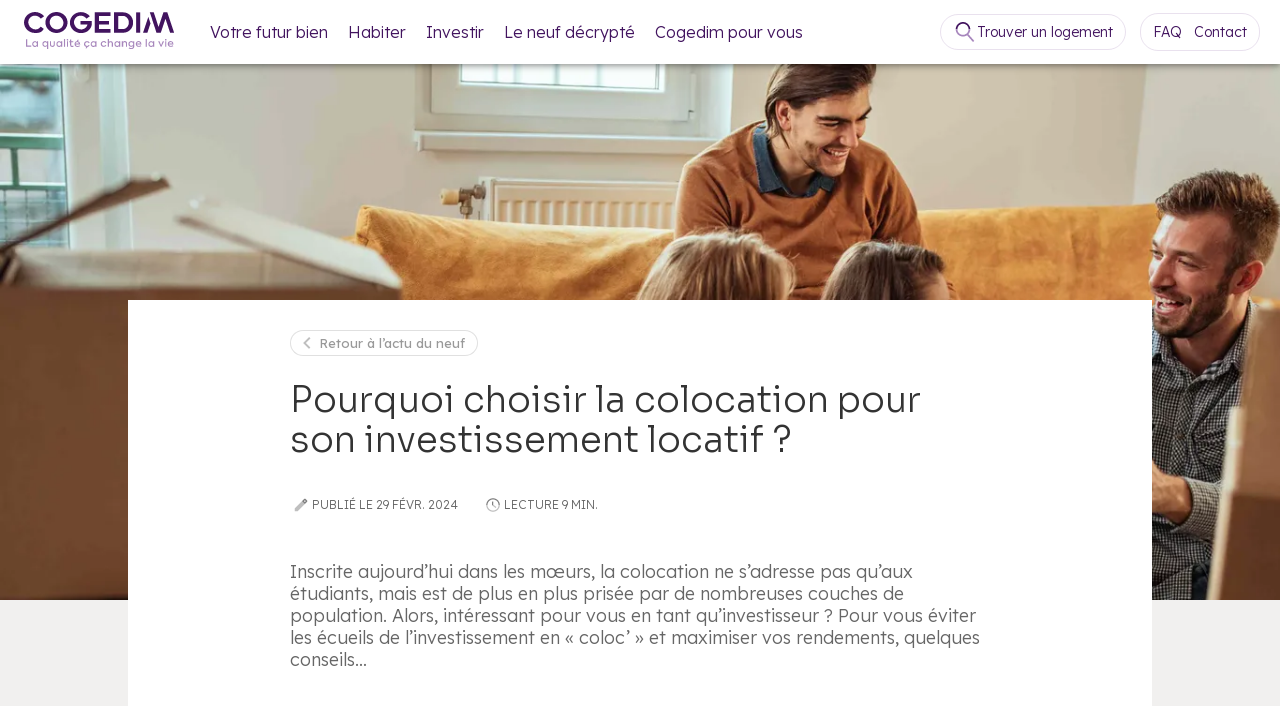

--- FILE ---
content_type: text/html
request_url: https://www.cogedim.com/le-neuf-decrypte/l-actu-du-neuf/pourquoi-choisir-la-colocation-investissement-locatif.html
body_size: 55353
content:
<!DOCTYPE html><html lang="fr" class="no-js"><head><meta charset="utf-8"><meta name="viewport" content="width=device-width, initial-scale=1"><link rel="icon" href="/favicon.ico"><link rel="shortcut icon" href="/favicon.png" type="image/png"><link rel="apple-touch-icon" sizes="180x180" href="/apple-touch-icon.png"><meta name="theme-color" content="#a1217d"><meta name="msapplication-TileImage" content="/mstile-144x144.png"><script type="application/ld+json">{"@context":"https://schema.org","@type":"WebSite","name":"Cogedim","url":"https://www.cogedim.com/"}</script><meta name="msapplication-TileColor" content="#a1217d"><script>rewriteUrlsMapping = {"/le-neuf-decrypte/l-actu-du-neuf/pourquoi-choisir-la-colocation-investissement-locatif.html":"/article/1757735"};</script><script>window._$HY||(e=>{let t=e=>e&&e.hasAttribute&&(e.hasAttribute("data-hk")?e:t(e.host&&e.host.nodeType?e.host:e.parentNode));["click", "input"].forEach((o=>document.addEventListener(o,(o=>{if(!e.events)return;let s=t(o.composedPath&&o.composedPath()[0]||o.target);s&&!e.completed.has(s)&&e.events.push([s,o])}))))})(_$HY={events:[],completed:new WeakSet,r:{},fe(){}});</script><script>self.$R=self.$R||[];_$HY.r["menu:main[]"]=$R[0]=($R[2]=r=>(r.p=new Promise((s,f)=>{r.s=s,r.f=f})))($R[1]={p:0,s:0,f:0});_$HY.r["menu:footer[]"]=$R[3]=$R[2]($R[4]={p:0,s:0,f:0});_$HY.r["settings[]"]=$R[5]=$R[2]($R[6]={p:0,s:0,f:0});_$HY.r["000000003000000"]=$R[7]=$R[2]($R[8]={p:0,s:0,f:0});($R[181]=(r,d)=>{r.s(d),r.p.s=1,r.p.v=d})($R[1],$R[9]=[$R[10]={name:"Votre futur bien",sanitized:"votre-futur-bien",href:"",expanded:!0,children:$R[11]=[$R[12]={name:"Par région",sanitized:"par-rgion",href:"",expanded:!0,children:$R[13]=[$R[14]={name:"Auvergne-Rhône-Alpes",sanitized:"auvergne-rhne-alpes",href:"/auvergne-rhone-alpes/",expanded:!1},$R[15]={name:"Bourgogne-Franche-Comté",sanitized:"bourgogne-franche-comt",href:"/bourgogne-franche-comte/",expanded:!1},$R[16]={name:"Bretagne",sanitized:"bretagne",href:"/bretagne/",expanded:!1},$R[17]={name:"Centre-Val de Loire",sanitized:"centre-val-de-loire",href:"/centre-val-de-loire/",expanded:!1},$R[18]={name:"Grand Est",sanitized:"grand-est",href:"/grand-est/",expanded:!1},$R[19]={name:"Hauts-de-France",sanitized:"hauts-de-france",href:"/hauts-de-france/",expanded:!1},$R[20]={name:"Normandie",sanitized:"normandie",href:"/normandie/",expanded:!1},$R[21]={name:"Nouvelle-Aquitaine",sanitized:"nouvelle-aquitaine",href:"/nouvelle-aquitaine/",expanded:!1},$R[22]={name:"Occitanie",sanitized:"occitanie",href:"/occitanie/",expanded:!1},$R[23]={name:"Pays de la Loire",sanitized:"pays-de-la-loire",href:"/pays-de-la-loire/",expanded:!1},$R[24]={name:"Provence-Alpes-Côte d'Azur",sanitized:"provence-alpes-cte-dazur",href:"/provence-alpes-cote-d-azur/",expanded:!1},$R[25]={name:"Île-de-France",sanitized:"le-de-france",href:"/ile-de-france/",expanded:!1}]},$R[26]={name:"Par département",sanitized:"par-dpartement",href:"",expanded:!0,children:$R[27]=[$R[28]={name:"Allier",sanitized:"allier",href:"/auvergne-rhone-alpes/allier-03/",expanded:!1},$R[29]={name:"Alpes-Maritimes",sanitized:"alpes-maritimes",href:"/provence-alpes-cote-d-azur/alpes-maritimes-06/",expanded:!1},$R[30]={name:"Aveyron",sanitized:"aveyron",href:"/occitanie/aveyron-12/",expanded:!1},$R[31]={name:"Bas-Rhin",sanitized:"bas-rhin",href:"/grand-est/bas-rhin-67/",expanded:!1},$R[32]={name:"Bouches-du-Rhône",sanitized:"bouches-du-rhne",href:"/provence-alpes-cote-d-azur/bouches-du-rhone-13/",expanded:!1},$R[33]={name:"Calvados",sanitized:"calvados",href:"/normandie/calvados-14/",expanded:!1},$R[34]={name:"Cher",sanitized:"cher",href:"/centre-val-de-loire/cher-18/",expanded:!1},$R[35]={name:"Côte-d'Or",sanitized:"cte-dor",href:"/bourgogne-franche-comte/cote-dor-21/",expanded:!1},$R[36]={name:"Dordogne",sanitized:"dordogne",href:"/nouvelle-aquitaine/dordogne-24/",expanded:!1},$R[37]={name:"Essonne",sanitized:"essonne",href:"/ile-de-france/essonne-91/",expanded:!1},$R[38]={name:"Finistère",sanitized:"finistre",href:"/bretagne/finistere-29/",expanded:!1},$R[39]={name:"Gard",sanitized:"gard",href:"/occitanie/gard-30/",expanded:!1},$R[40]={name:"Gironde",sanitized:"gironde",href:"/nouvelle-aquitaine/gironde-33/",expanded:!1},$R[41]={name:"Haut-Rhin",sanitized:"haut-rhin",href:"/grand-est/haut-rhin-68/",expanded:!1},$R[42]={name:"Haute-Garonne",sanitized:"haute-garonne",href:"/occitanie/haute-garonne-31/",expanded:!1},$R[43]={name:"Haute-Savoie",sanitized:"haute-savoie",href:"/auvergne-rhone-alpes/haute-savoie-74/",expanded:!1},$R[44]={name:"Hauts-de-Seine",sanitized:"hauts-de-seine",href:"/ile-de-france/hauts-de-seine-92/",expanded:!1},$R[45]={name:"Hérault",sanitized:"hrault",href:"/occitanie/herault-34/",expanded:!1},$R[46]={name:"Ille-et-Vilaine",sanitized:"ille-et-vilaine",href:"/bretagne/ille-et-vilaine-35/",expanded:!1},$R[47]={name:"Indre-et-Loire",sanitized:"indre-et-loire",href:"/centre-val-de-loire/indre-et-loire-37/",expanded:!1},$R[48]={name:"Isère",sanitized:"isre",href:"/auvergne-rhone-alpes/isere-38/",expanded:!1},$R[49]={name:"Landes",sanitized:"landes",href:"/nouvelle-aquitaine/landes-40/",expanded:!1},$R[50]={name:"Loire",sanitized:"loire",href:"/auvergne-rhone-alpes/loire-42/",expanded:!1},$R[51]={name:"Loire-Atlantique",sanitized:"loire-atlantique",href:"/pays-de-la-loire/loire-atlantique-44/",expanded:!1},$R[52]={name:"Loiret",sanitized:"loiret",href:"/centre-val-de-loire/loiret-45/",expanded:!1},$R[53]={name:"Maine-et-Loire",sanitized:"maine-et-loire",href:"/pays-de-la-loire/maine-et-loire-49/",expanded:!1},$R[54]={name:"Manche",sanitized:"manche",href:"/normandie/manche-50/",expanded:!1},$R[55]={name:"Mayenne",sanitized:"mayenne",href:"/pays-de-la-loire/mayenne-53/",expanded:!1},$R[56]={name:"Nord",sanitized:"nord",href:"/hauts-de-france/nord-59/",expanded:!1},$R[57]={name:"Oise",sanitized:"oise",href:"/hauts-de-france/oise-60/",expanded:!1},$R[58]={name:"Paris",sanitized:"paris",href:"/ile-de-france/paris-75/",expanded:!1},$R[59]={name:"Pas-de-Calais",sanitized:"pas-de-calais",href:"/hauts-de-france/de-calais-62/",expanded:!1},$R[60]={name:"Pyrénées-Orientales",sanitized:"pyrnes-orientales",href:"/occitanie/pyrenees-orientales-66/",expanded:!1},$R[61]={name:"Rhône",sanitized:"rhne",href:"/auvergne-rhone-alpes/rhone-69/",expanded:!1},$R[62]={name:"Savoie",sanitized:"savoie",href:"/auvergne-rhone-alpes/savoie-73/",expanded:!1},$R[63]={name:"Seine-Maritime",sanitized:"seine-maritime",href:"/normandie/seine-maritime-76/",expanded:!1},$R[64]={name:"Seine-Saint-Denis",sanitized:"seine-saint-denis",href:"/ile-de-france/seine-saint-denis-93/",expanded:!1},$R[65]={name:"Seine-et-Marne",sanitized:"seine-et-marne",href:"/ile-de-france/seine-et-marne-77/",expanded:!1},$R[66]={name:"Somme",sanitized:"somme",href:"/hauts-de-france/somme-80/",expanded:!1},$R[67]={name:"Val-de-Marne",sanitized:"val-de-marne",href:"/ile-de-france/val-de-marne-94/",expanded:!1},$R[68]={name:"Val-d’Oise",sanitized:"val-doise",href:"/ile-de-france/val-doise-95/",expanded:!1},$R[69]={name:"Var",sanitized:"var",href:"/provence-alpes-cote-d-azur/var-83/",expanded:!1},$R[70]={name:"Vendée",sanitized:"vende",href:"/pays-de-la-loire/vendee-85/",expanded:!1},$R[71]={name:"Yvelines",sanitized:"yvelines",href:"/ile-de-france/yvelines-78/",expanded:!1}]},$R[72]={name:"Par opportunité",sanitized:"par-opportunit",href:"",expanded:!0,children:$R[73]=[$R[74]={name:"Avant-premières",sanitized:"avant-premires",href:"/votre-futur-bien/par-opportunite/avant-premieres/",expanded:!1},$R[75]={name:"Derniers lancements",sanitized:"derniers-lancements",href:"/votre-futur-bien/par-opportunite/derniers-lancements/",expanded:!1},$R[76]={name:"Livraisons imminentes",sanitized:"livraisons-imminentes",href:"/votre-futur-bien/par-opportunite/livraisons-imminentes/",expanded:!1},$R[77]={name:"TVA réduite 5,5%",sanitized:"tva-rduite-55",href:"/votre-futur-bien/par-opportunite/nos-programmes-tva-reduite/",expanded:!1},$R[78]={name:"Solution Access",sanitized:"solution-access",href:"/cogedim-pour-vous/pourquoi-choisir-cogedim/le-nouveau-neuf/cogedim-access/",expanded:!1}]},$R[79]={name:"Pour investir",sanitized:"pour-investir",href:"",expanded:!0,children:$R[80]=[$R[81]={name:"Nos offres du moment pour investir",sanitized:"nos-offres-du-moment-pour-investir",href:"/investir/les-offres-du-moment-investissement-limmobilier-neuf/",expanded:!1},$R[82]={name:"Résidences services",sanitized:"rsidences-services",href:"/votre-futur-bien/pour-investir/residences-services/",expanded:!1},$R[83]={name:"Résidences Nue-Propriété",sanitized:"rsidences-nue-proprit",href:"/votre-futur-bien/pour-investir/residences-nue-propriete/",expanded:!1},$R[84]={name:"Parkings",sanitized:"parkings",href:"/investir/parkings/",expanded:!1},$R[85]={name:"Solutions Avantages",sanitized:"solutions-avantages",href:"/cogedim-pour-vous/pourquoi-choisir-cogedim/le-nouveau-neuf/cogedim-avantages/",expanded:!1}]},$R[86]={name:"Toute notre offre",sanitized:"toute-notre-offre",href:"/programme-immobilier-neuf/",expanded:!1}]},$R[87]={name:"Habiter",sanitized:"habiter",href:"/habiter/",expanded:!0,children:$R[88]=[$R[89]={name:"Pourquoi acheter dans le neuf ?",sanitized:"pourquoi-acheter-dans-le-neuf-",href:"/habiter/acheter-dans-le-neuf/",expanded:!1,children:$R[90]=[$R[91]={name:"Premier achat immobilier",sanitized:"premier-achat-immobilier",href:"/habiter/acheter-dans-le-neuf/mon-premier-achat/",expanded:!1},$R[92]={name:"Nouvel achat immobilier",sanitized:"nouvel-achat-immobilier",href:"/habiter/acheter-dans-le-neuf/nouvel-achat-immobilier/",expanded:!1},$R[93]={name:"Avantages du neuf",sanitized:"avantages-du-neuf",href:"/habiter/acheter-dans-le-neuf/avantages-immobilier-neuf/",expanded:!1}]},$R[94]={name:"Financement et aides pour acheter dans le neuf",sanitized:"financement-et-aides-pour-acheter-dans-le-neuf",href:"/habiter/les-aides-pour-acheter-dans-le-neuf/",expanded:!0,children:$R[95]=[$R[96]={name:"Financement",sanitized:"financement",href:"/habiter/les-aides-pour-acheter-dans-le-neuf/financement-immobilier-neuf/",expanded:!1},$R[97]={name:"Le Prêt à Taux Zéro",sanitized:"le-prt-taux-zro",href:"/habiter/les-aides-pour-acheter-dans-le-neuf/le-pret-a-taux-zero/",expanded:!0},$R[98]={name:"Une TVA réduite à 5,5%",sanitized:"une-tva-rduite-55",href:"/habiter/les-aides-pour-acheter-dans-le-neuf/une-tva-reduite-a-5-5.html",expanded:!0},$R[99]={name:"Le Bail Réel Solidaire",sanitized:"le-bail-rel-solidaire",href:"/habiter/les-aides-pour-acheter-dans-le-neuf/le-bail-reel-solidaire.html",expanded:!1},$R[100]={name:"L'accession à prix maîtrisé",sanitized:"laccession-prix-matris",href:"/habiter/les-aides-pour-acheter-dans-le-neuf/l-accession-a-prix-maitrise.html",expanded:!0},$R[101]={name:"Solution Access",sanitized:"solution-access",href:"/cogedim-pour-vous/pourquoi-choisir-cogedim/le-nouveau-neuf/cogedim-access/",expanded:!1}]},$R[102]={name:"Rechercher un bien",sanitized:"rechercher-un-bien",href:"/habiter/rechercher-bien-immobilier/",expanded:!1,children:$R[103]=[$R[104]={name:"Résidence principale",sanitized:"rsidence-principale",href:"/habiter/rechercher-bien-immobilier/residence-principale/",expanded:!1},$R[105]={name:"Résidence secondaire",sanitized:"rsidence-secondaire",href:"/habiter/rechercher-bien-immobilier/residence-secondaire/",expanded:!1},$R[106]={name:"Terrain à bâtir",sanitized:"terrain-btir",href:"/habiter/rechercher-bien-immobilier/terrain-batir/",expanded:!1}]},$R[107]={name:"Les outils pour préparer votre achat",sanitized:"les-outils-pour-prparer-votre-achat",href:"/habiter/les-outils-pour-preparer-votre-achat/",expanded:!0,children:$R[108]=[$R[109]={name:"Calcul PTZ",sanitized:"calcul-ptz",href:"/habiter/les-outils-pour-preparer-votre-achat/calcul-ptz.html",expanded:!0},$R[110]={name:"Calcul capacité d'emprunt",sanitized:"calcul-capacit-demprunt",href:"/calcul-capacite-d-emprunt.html",expanded:!0},$R[111]={name:"Calcul frais de notaire",sanitized:"calcul-frais-de-notaire",href:"/habiter/les-outils-pour-preparer-votre-achat/calcul-frais-de-notaire.html",expanded:!0},$R[112]={name:"Calcul mensualités",sanitized:"calcul-mensualits",href:"/calcul-mensualites.html",expanded:!0}]}]},$R[113]={name:"Investir",sanitized:"investir",href:"",expanded:!0,children:$R[114]=[$R[115]={name:"Mon objectif",sanitized:"mon-objectif",href:"/investir/mon-objectif/",expanded:!0,children:$R[116]=[$R[117]={name:"Pourquoi investir dans l'immobilier locatif ?",sanitized:"pourquoi-investir-dans-limmobilier-locatif-",href:"https://www.cogedim.com/investir/mon-objectif/investissement-locatif/",expanded:!1},$R[118]={name:"Augmenter mes revenus",sanitized:"augmenter-mes-revenus",href:"/investir/mon-objectif/augmenter-mes-revenus.html",expanded:!0},$R[119]={name:"Protéger ma famille",sanitized:"protger-ma-famille",href:"/investir/mon-objectif/proteger-ma-famille.html",expanded:!0},$R[120]={name:"Préparer ma retraite",sanitized:"prparer-ma-retraite",href:"/investir/mon-objectif/preparer-ma-retraite.html",expanded:!0}]},$R[121]={name:"Les solutions pour investir dans le neuf",sanitized:"les-solutions-pour-investir-dans-le-neuf",href:"/investir/les-solutions-pour-investir-dans-le-neuf/",expanded:!0,children:$R[122]=[$R[123]={name:"Nos offres du moment pour investir",sanitized:"nos-offres-du-moment-pour-investir",href:"/investir/les-offres-du-moment-investissement-limmobilier-neuf/",expanded:!1},$R[124]={name:"Quelles solutions pour investir en 2025 ?",sanitized:"quelles-solutions-pour-investir-en-2025-",href:"/investir-immobilier-neuf-nos-solutions.html",expanded:!1},$R[125]={name:"Le statut LMNP",sanitized:"le-statut-lmnp",href:"/investir/les-solutions-pour-investir-dans-le-neuf/le-dispositif-lmnp/",expanded:!0},$R[126]={name:"L'achat en nue-propriété",sanitized:"lachat-en-nue-proprit",href:"/investir/les-solutions-pour-investir-dans-le-neuf/l-achat-en-nue-propriete.html",expanded:!0},$R[127]={name:"Le Logement Locatif Intermédiaire (LLI)",sanitized:"le-logement-locatif-intermdiaire-lli",href:"https://www.cogedim.com/investir/les-solutions-pour-investir-dans-le-neuf/logement-locatif-intermediaire/",expanded:!1},$R[128]={name:"Solutions Avantages",sanitized:"solutions-avantages",href:"/cogedim-pour-vous/pourquoi-choisir-cogedim/le-nouveau-neuf/cogedim-avantages/",expanded:!1}]},$R[129]={name:"Les outils pour préparer mon investissement",sanitized:"les-outils-pour-prparer-mon-investissement",href:"/investir/les-outils-pour-preparer-mon-investissement/",expanded:!0,children:$R[130]=[$R[131]={name:"Simulation LMNP",sanitized:"simulation-lmnp",href:"/investir/les-outils-pour-preparer-mon-investissement/simulation-lmnp.html",expanded:!0},$R[132]={name:"Calcul capacité d'emprunt",sanitized:"calcul-capacit-demprunt",href:"/calcul-capacite-d-emprunt.html",expanded:!0},$R[133]={name:"Calcul mensualités",sanitized:"calcul-mensualits",href:"/calcul-mensualites.html",expanded:!0}]},$R[134]={name:"[promo-avantages-menu]",sanitized:"-promo-avantages-menu",href:"",expanded:!1}]},$R[135]={name:"Le neuf décrypté",sanitized:"le-neuf-dcrypt",href:"",expanded:!0,children:$R[136]=[$R[137]={name:"Les atouts de l'immobilier neuf",sanitized:"les-atouts-de-limmobilier-neuf",href:"/le-neuf-decrypte/les-atouts-de-l-immobilier-neuf/",expanded:!0,children:$R[138]=[$R[139]={name:"Un éventail de garanties",sanitized:"un-ventail-de-garanties",href:"/le-neuf-decrypte/les-atouts-de-l-immobilier-neuf/un-eventail-de-garanties.html",expanded:!0},$R[140]={name:"Des frais de notaire réduits",sanitized:"des-frais-de-notaire-rduits",href:"/le-neuf-decrypte/les-atouts-de-l-immobilier-neuf/des-frais-de-notaire-reduits.html",expanded:!0},$R[141]={name:"Un budget maitrisé",sanitized:"un-budget-maitris",href:"/le-neuf-decrypte/les-atouts-de-l-immobilier-neuf/un-budget-maitrise.html",expanded:!0},$R[142]={name:"Confort et économies d’énergie",sanitized:"confort-et-conomies-dnergie",href:"/le-neuf-decrypte/les-atouts-de-l-immobilier-neuf/des-economies-d-energie.html",expanded:!0}]},$R[143]={name:"Le lexique de l'immobilier neuf",sanitized:"le-lexique-de-limmobilier-neuf",href:"/le-neuf-decrypte/n-le-lexique-de-l-immobilier-neuf/",expanded:!0,children:$R[144]=[$R[145]={name:"Garantie parfait achèvement",sanitized:"garantie-parfait-achvement",href:"/le-neuf-decrypte/le-lexique-de-l-immobilier-neuf/la-garantie-de-parfait-achevement-gpa.html",expanded:!1},$R[146]={name:"Promoteur immobilier",sanitized:"promoteur-immobilier",href:"/le-neuf-decrypte/le-lexique-de-l-immobilier-neuf/promoteur-immobilier.html",expanded:!1},$R[147]={name:"Zone ANRU",sanitized:"zone-anru",href:"/le-neuf-decrypte/le-lexique-de-l-immobilier-neuf/zone-anru.html",expanded:!1},$R[148]={name:"VEFA",sanitized:"vefa",href:"/le-neuf-decrypte/le-lexique-de-l-immobilier-neuf/la-vente-etat-futur-dachevement.html",expanded:!1},$R[149]={name:"Assurance construction",sanitized:"assurance-construction",href:"/le-neuf-decrypte/le-lexique-de-l-immobilier-neuf/assurance-construction.html",expanded:!1},$R[150]={name:"Carence locative",sanitized:"carence-locative",href:"/le-neuf-decrypte/le-lexique-de-l-immobilier-neuf/carence-locative.html",expanded:!0},$R[151]={name:"Voir la suite",sanitized:"voir-la-suite",href:"/le-neuf-decrypte/n-le-lexique-de-l-immobilier-neuf/",expanded:!0}]},$R[152]={name:"Ces valeurs sûres où acheter",sanitized:"ces-valeurs-sres-o-acheter",href:"/le-neuf-decrypte/ces-valeurs-sures-ou-acheter/",expanded:!0,children:$R[153]=[$R[154]={name:"Grand Paris",sanitized:"grand-paris",href:"/le-neuf-decrypte/ces-valeurs-sures-ou-acheter/grand-paris.html",expanded:!0},$R[155]={name:"Toulouse",sanitized:"toulouse",href:"/le-neuf-decrypte/ces-valeurs-sures-ou-acheter/toulouse.html",expanded:!0},$R[156]={name:"Nantes",sanitized:"nantes",href:"/le-neuf-decrypte/ces-valeurs-sures-ou-acheter/nantes.html",expanded:!1},$R[157]={name:"Annecy",sanitized:"annecy",href:"/le-neuf-decrypte/ces-valeurs-sures-ou-acheter/annecy.html",expanded:!1},$R[158]={name:"Voir la suite",sanitized:"voir-la-suite",href:"/le-neuf-decrypte/ces-valeurs-sures-ou-acheter/",expanded:!0}]},$R[159]={name:"L'actu du neuf",sanitized:"lactu-du-neuf",href:"/le-neuf-decrypte/l-actu-du-neuf/",expanded:!0,children:$R[160]=[$R[161]={name:"[magazine-teasers]",sanitized:"-magazine-teasers",href:"",expanded:!0}]}]},$R[162]={name:"Cogedim pour vous",sanitized:"cogedim-pour-vous",href:"",expanded:!0,children:$R[163]=[$R[164]={name:"Pourquoi choisir Cogedim",sanitized:"pourquoi-choisir-cogedim",href:"/cogedim-pour-vous/pourquoi-choisir-cogedim/",expanded:!0,children:$R[165]=[$R[166]={name:"Un accompagnement sur mesure",sanitized:"un-accompagnement-sur-mesure",href:"/cogedim-pour-vous/pourquoi-choisir-cogedim/un-accompagnement-sur-mesure.html",expanded:!0},$R[167]={name:"Des logements réellement différents",sanitized:"des-logements-rellement-diffrents",href:"/cogedim-pour-vous/pourquoi-choisir-cogedim/des-logements-reellement-differents.html",expanded:!0},$R[168]={name:"La personnalisation chez Cogedim",sanitized:"la-personnalisation-chez-cogedim",href:"/cogedim-pour-vous/pourquoi-choisir-cogedim/la-personnalisation-chez-cogedim.html",expanded:!1},$R[169]={name:"Votre parcours d'achat",sanitized:"votre-parcours-dachat",href:"/cogedim-pour-vous/pourquoi-choisir-cogedim/votre-parcours-d-achat.html",expanded:!0},$R[170]={name:"Nos engagements",sanitized:"nos-engagements",href:"/cogedim-pour-vous/pourquoi-choisir-cogedim/nos-engagements/",expanded:!0}]},$R[171]={name:"Nos services",sanitized:"nos-services",href:"/n-cogedim-pour-vous/nos-services/",expanded:!0,children:$R[172]=[$R[173]={name:"Un financement simplifié",sanitized:"un-financement-simplifi",href:"/cogedim-pour-vous/nos-services/un-financement-simplifie.html",expanded:!0},$R[174]={name:"Une gestion locative clé en main",sanitized:"une-gestion-locative-cl-en-main",href:"/cogedim-pour-vous/nos-services/une-gestion-locative-cle-en-main.html",expanded:!0},$R[175]={name:"La Conciergerie",sanitized:"la-conciergerie",href:"/besoin-particulier-conciergerie-soccupe-de.html",expanded:!1},$R[176]={name:"La Solution Meublée",sanitized:"la-solution-meuble",href:"/investir/les-solutions-pour-investir-dans-le-neuf/la-solution-meublee.html",expanded:!1},$R[177]={name:"Vendre mon terrain",sanitized:"vendre-mon-terrain",href:"/vendre-mon-terrain/",expanded:!1},$R[178]={name:"Parrainage",sanitized:"parrainage",href:"https://www.cogedim.com/cogedim-pour-vous/parrainez-vos-proches/",expanded:!1}]},$R[179]={name:"[promo-parking-menu]",sanitized:"-promo-parking-menu",href:"",expanded:!1},$R[180]={name:"[sponsorship-menu]",sanitized:"-sponsorship-menu",href:"",expanded:!0}]}]);$R[181]($R[4],$R[182]=[$R[183]={name:"Nos agences",sanitized:"nos-agences",href:"/nos-agences.html",expanded:!1},$R[184]={name:"Contact",sanitized:"contact",href:"",expanded:!1},$R[185]={name:"#FAQ",sanitized:"faq",href:"/faq/",expanded:!1},$R[186]={name:"Plan du site",sanitized:"plan-du-site",href:"/immobilier/",expanded:!1},$R[187]={name:"Vendre mon terrain",sanitized:"vendre-mon-terrain",href:"/vendre-mon-terrain/",expanded:!1},$R[188]={name:"Appartement neuf",sanitized:"appartement-neuf",href:"/appartement-neuf/",expanded:!1},$R[189]={name:"Maison neuve",sanitized:"maison-neuve",href:"/maison-neuve/",expanded:!1},$R[190]={name:"Cookies",sanitized:"cookies",href:"/politique-de-gestion-des-cookies.html",expanded:!1},$R[191]={name:"Gérer les cookies",sanitized:"grer-les-cookies",href:"",expanded:!1},$R[192]={name:"Mentions légales",sanitized:"mentions-lgales",href:"/mentions-legales.html",expanded:!1},$R[193]={name:"Accessibilité : non conforme",sanitized:"accessibilit-non-conforme",href:"/accessibilite.html",expanded:!1},$R[194]={name:"#Données Personnelles",sanitized:"donnes-personnelles",href:"/donnees-personnelles.html",expanded:!1},$R[195]={name:"Espace clients",sanitized:"espace-clients",href:"https://mon-cogedim.com/",expanded:!1},$R[196]={name:"#Groupe Altarea",sanitized:"groupe-altarea",href:"https://www.altarea.com",expanded:!1},$R[197]={name:"Recrutement",sanitized:"recrutement",href:"https://careers.smartrecruiters.com/ALTAREA",expanded:!1},$R[198]={name:"Espace presse",sanitized:"espace-presse",href:"/espace-presse/",expanded:!1},$R[199]={name:"Quartier Fischer - Une place - Une Œuvre",sanitized:"quartier-fischer-une-place-une-uvre",href:"https://www.cogedim.com/consultation-nqf/",expanded:!1},$R[200]={name:"Pitch Immo devient Cogedim",sanitized:"pitch-immo-devient-cogedim",href:"https://www.cogedim.com/le-neuf-decrypte/l-actu-du-neuf/cogedim-confirme-vision-de-limmobilier-de-demain-pitch-immobilier-devient-cogedim.html",expanded:!1}]);_$HY.r["00000000300000000"]=$R[9];_$HY.r["00000000300000001"]=$R[182];$R[181]($R[6],$R[201]={ga_tracking_id:null,gtm_container_id:"GTM-KQWR7L9",phone_number:"09 70 255 255",capency_enabled:!0,instant_callback:$R[202]={on:1,hours:"0|1000|1800\r\n1|1000|2000\r\n2|1000|2000\r\n3|1000|2000\r\n4|1000|2000\r\n5|1000|2000\r\n6|1000|1800"},faq_enabled:!0,sourdline_enabled:!0,escda_enabled:!0,cityscan_is_enabled:!0,cityscan_client_key:"513cd3a98181aff53e266aa11e2b46",alentoor_widget_key:"934c7737f20e9af5a362d64a6ce6ec7d",alentoor_api_key:"e80984a3462a665ad11de21a53e5421c",regulations_tids:$R[203]={tva_normale:4,tva_reduite:5,prix_maitrises:9,lmnp_vat_inc:4043,lmnp_vat_ex:7,nue_propriete:8,brs:3817,patrimonial:4000,lli:4110,lli_furnished:4111},regulations:$R[204]=[$R[205]={id:4,label:"TVA normale",text_main:null,text_drawer:null,promo_drawer:"\x3Csvg viewBox=\"0 0 24 24\" role=\"presentation\" aria-hidden=\"true\">\n    \x3Cpath class=\"cog-svg-secondary-color\" d=\"M17.5,7.55l-5.46-4.23-1.99,1.82v-2.24h-1.51v3.05l-1.93,1.6v5.71l1.56.58c.2.08.4.16.59.26h6.56c.19-.1.38-.18.58-.26l1.59-.59v-5.7ZM15.98,12.59h-7.86v-4.15l3.92-3.13,3.94,3.13v4.15Z\" />\n    \x3Cpath class=\"cog-svg-primary-color\" d=\"M22.98,8.31c-.47-.2-1-.18-1.46.04-.46.23-.79.64-.92,1.14l-.74,2.88-2.36.88-1.59.59c-.2.08-.39.16-.58.26-1.39.71-2.43,1.99-2.84,3.51l-.45,1.7-.45-1.7c-.4-1.53-1.44-2.8-2.83-3.51-.19-.1-.39-.18-.59-.26l-1.56-.58-2.39-.89-.74-2.88c-.13-.5-.46-.91-.92-1.14-.46-.23-.99-.24-1.46-.04-.8.34-1.23,1.23-1,2.07l1.58,5.79h-.03c.23.84.77,1.53,1.52,1.97l2.64,1.54c.36.21.64.55.78.94l.17.48h1.6l-.35-.98c-.26-.73-.77-1.35-1.44-1.75l-2.64-1.54c-.41-.24-.69-.61-.82-1.06l-1.58-5.79c-.03-.11.03-.24.14-.28.09-.04.16-.01.2,0,.04.02.1.06.13.15l1.05,4.1c.24.96.88,1.77,1.75,2.24l2.15,1.16.72-1.33-2.15-1.16c-.3-.16-.54-.39-.73-.67l2.84,1.06c1.22.45,2.15,1.48,2.48,2.74l.82,3.1h2.19l.82-3.1c.33-1.26,1.26-2.28,2.48-2.74l2.84-1.06c-.18.28-.43.51-.73.67l-2.15,1.16.72,1.33,2.15-1.16c.87-.47,1.51-1.29,1.75-2.24l1.05-4.1c.02-.09.09-.14.13-.15.04-.02.11-.04.2,0,.11.05.17.17.14.28l-1.58,5.79c-.12.45-.41.83-.82,1.06l-2.64,1.54c-.67.39-1.19,1.01-1.44,1.75l-.35.98h1.6l.17-.48c.14-.4.42-.73.78-.94l2.64-1.54c.75-.44,1.29-1.14,1.52-1.97l1.58-5.79c.23-.84-.2-1.73-1-2.07Z\" />\n\x3C/svg>\x3Cdiv>\x3Ch3>Bénéficiez du prêt à taux zéro\x3C/h3>\x3Cp>Jusqu’à 40% de votre résidence principale financés sans intérêt, dans le cadre d’une primo-accession.\x3C/p>\x3Cp>\x3Ca class=\"btn\" href=\"/le-neuf-decrypte/des-aides-pour-devenir-proprietaire/le-pret-a-taux-zero.html\">En savoir plus\x3C/a>\x3C/p>\x3C/div>",simulator_intro:null,simulator_seo:null,legals_grid:"Les prix indiqués peuvent tenir compte d’une TVA réduite sous conditions de ressources et de dispositif d'acquisition.\x3Cbr>\r\nLes rentabilités indiquées sont estimatives, données à titre indicatif et hors frais de gestion potentiels.",legals_drawer:"Les prix indiqués peuvent tenir compte d’une TVA réduite sous conditions de ressources et de dispositif d'acquisition.\x3Cbr>\r\nLes rentabilités indiquées sont estimatives, données à titre indicatif et hors frais de gestion potentiels.",simulator_legals_form:null,simulator_legals_results:null},$R[206]={id:5,label:"TVA réduite",text_main:null,text_drawer:"\x3Ch3>Acheter en TVA réduite\x3C/h3>\x3Cp>Sous conditions de ressources, profitez d’une TVA réduite pour l’achat de votre résidence principale dans le neuf. \x3Ca href=\"/le-neuf-decrypte/des-aides-pour-devenir-proprietaire/une-tva-reduite-a-5-5.html\">En savoir plus\x3C/a>\x3C/p>",promo_drawer:"\x3Csvg viewBox=\"0 0 24 24\" role=\"presentation\" aria-hidden=\"true\">\n    \x3Cpolygon class=\"cog-svg-primary-color\" points=\"24 13.8 22.61 10.08 22.61 14.31 24 13.8\" />\n    \x3Cpolygon class=\"cog-svg-secondary-color\" points=\"0 10.2 1.39 13.92 1.39 9.69 0 10.2\" />\n    \x3Cpolygon class=\"cog-svg-secondary-color\" points=\"18.95 4.83 19.44 6.12 21.13 6.12 19.89 2.78 10.94 6.12 15.49 6.12 18.95 4.83\" />\n    \x3Cpolygon class=\"cog-svg-secondary-color\" points=\"5.05 19.17 4.56 17.88 2.87 17.88 4.11 21.22 13.06 17.88 8.51 17.88 5.05 19.17\" />\n    \x3Cpath class=\"cog-svg-primary-color\" d=\"M21.13,6.12H1.39v11.76h21.23V6.12h-1.48ZM21.02,16.29H2.98V7.71h18.04v8.58Z\" />\n    \x3Ccircle class=\"cog-svg-secondary-color\" cx=\"5.65\" cy=\"12\" r=\"1.14\" />\n    \x3Ccircle class=\"cog-svg-secondary-color\" cx=\"18.35\" cy=\"12\" r=\"1.14\" />\n    \x3Cpath class=\"cog-svg-primary-color\" d=\"M12,8.48c-2.02,0-3.65,1.63-3.65,3.65s1.63,3.65,3.65,3.65,3.65-1.63,3.65-3.65-1.63-3.65-3.65-3.65ZM12.55,11.58v.41h-1.19s-.01.08-.01.13c0,.06,0,.11.01.17h1.19v.41h-1.08c.05.1.1.2.17.28.09.1.2.19.33.24.13.06.27.09.43.09.08,0,.16,0,.23-.02.07-.01.14-.03.21-.06.07-.03.14-.07.22-.13l.42.76c-.11.07-.22.12-.33.16-.11.04-.23.07-.34.09s-.23.03-.35.03c-.29,0-.57-.05-.82-.15-.25-.1-.47-.24-.65-.42-.18-.18-.32-.4-.42-.64-.03-.08-.06-.16-.08-.24h-.48v-.41h.42c0-.06,0-.11,0-.17,0-.04,0-.09,0-.13h-.41v-.41h.47c.02-.09.05-.18.08-.27.1-.24.24-.46.43-.64.18-.18.4-.32.65-.42s.52-.15.82-.15c.13,0,.25,0,.37.03.12.02.23.05.34.1.11.04.22.1.33.17l-.45.74c-.11-.08-.22-.13-.33-.16s-.22-.04-.33-.04c-.15,0-.29.03-.42.09-.13.06-.24.14-.33.25-.08.09-.14.19-.19.3h1.09Z\" />\n\x3C/svg>\x3Cdiv>\x3Ch3>Bénéficiez de la TVA réduite\x3C/h3>\x3Cp>TVA à 5,5% ou 7% pour votre projet immobilier en zone ANRU et sous conditions de ressources. Cumulable au Prêt à Taux Zéro !\x3C/p>\x3Cp>\x3Ca class=\"btn\" href=\"/le-neuf-decrypte/des-aides-pour-devenir-proprietaire/une-tva-reduite-a-5-5.html\">En savoir plus\x3C/a>\x3C/p>\x3C/div>",simulator_intro:null,simulator_seo:null,legals_grid:null,legals_drawer:null,simulator_legals_form:null,simulator_legals_results:null},$R[207]={id:9,label:"Prix maîtrisés",text_main:"\x3Cdiv class=\"heading\">\x3Cimg src=\"/images/icone-brs.svg\" alt=\"Résidence principale\" width=\"48\" height=\"48\" loading=\"lazy\">\x3Cdiv>\x3Ch3>Vous achetez votre résidence principale&nbsp;?\x3C/h3>\x3Cp>Découvrez nos logements en prix maîtrisés\x3C/p>\x3C/div>\x3C/div>\x3Cdiv class=\"more-infos\" id=\"grid-promo-vatincmastered\">\x3Cdiv class=\"expandable\">\x3Cp>Fruit d’un partenariat entre les promoteurs immobiliers et les communes, ce dispositif vous permet d’acquérir, sous certaines conditions, un logement neuf à un prix réduit par rapport au marché immobilier local. En moyenne, vous pourrez profiter d’une économie entre 20 et 30% sur le prix d’acquisition de votre logement neuf.\x3C/p>\x3Cp>Ce sont les \x3Cstrong>collectivités\x3C/strong> qui \x3Cstrong>fixent les règles d’accession à la propriété à prix maîtrisé. Elles varient donc d’une ville à l’autre. \x3C/strong>Vous devez, entre autres, avoir des revenus inférieurs à un plafond de ressources basé sur le barème PSLA, PAS ou PLI, et occuper le logement à titre de résidence principale.\x3C/p>\x3Cp>Vous vous engagez, par ailleurs, à conserver votre logement plusieurs années. En cas d’une revente anticipée, le prix peut être encadré par les clauses anti spéculatives de votre commune.\x3C/p>\x3Cp>\x3Cstrong>À retenir\x3C/strong>\x3C/p>\x3Cp>Grâce à ce dispositif, vous pourrez&nbsp;:\x3C/p>\x3Cul>\x3Cli>Acquérir un logement neuf de qualité, à prix réduit&nbsp;;\x3C/li>\x3Cli>Accéder à un bien immobilier plus grand ou avec un meilleur emplacement, avec un budget inchangé&nbsp;;\x3C/li>\x3Cli>Vous constituer un patrimoine, en bénéficiant d’autres dispositifs d’aides au financement immobilier mis en place par le gouvernement et les collectivités locales (Prêt à taux zéro, Prêt Action Logement, Prêt à l’Accession Sociale…)&nbsp;;\x3C/li>\x3Cli>Profiter d’une réduction des frais de notaire grâce à l’achat dans l’immobilier neuf.\x3C/li>\x3C/ul>\x3Cdiv class=\"button\">\x3Ca class=\"btn\" href=\"/habiter/les-aides-pour-acheter-dans-le-neuf/l-accession-a-prix-maitrise.html\">En savoir plus&nbsp;\x3C/a>\x3C/div>\x3C/div>\x3Cdiv class=\"more-button\">\x3Ci class=\"cog-icon\" aria-hidden=\"true\" onclick=\"document.getElementById('grid-promo-vatincmastered').classList.toggle('active');\">\x3Csvg width=\"24\" height=\"24\">\x3Cpath d=\"m12 15.375-6-6 1.4-1.4 4.6 4.6 4.6-4.6 1.4 1.4Z\" />\x3C/svg>\x3C/i>\x3C/div>\x3C/div>",text_drawer:"\x3Ch3>Acheter en prix maîtrisés\x3C/h3>\x3Cp>Primo-accédants, et sous conditions de ressources, profitez de la possibilité d’acheter votre logement neuf en dessous du prix du marché dans une résidence éligible aux prix maîtrisés. \x3Ca href=\"/le-neuf-decrypte/des-aides-pour-devenir-proprietaire/l-accession-a-prix-maitrise.html\">En savoir plus\x3C/a>\x3C/p>",promo_drawer:"\x3Csvg viewBox=\"0 0 24 24\" role=\"presentation\" aria-hidden=\"true\">\n    \x3Cpolygon class=\"cog-svg-primary-color\" points=\"24 13.8 22.61 10.08 22.61 14.31 24 13.8\" />\n    \x3Cpolygon class=\"cog-svg-secondary-color\" points=\"0 10.2 1.39 13.92 1.39 9.69 0 10.2\" />\n    \x3Cpolygon class=\"cog-svg-secondary-color\" points=\"18.95 4.83 19.44 6.12 21.13 6.12 19.89 2.78 10.94 6.12 15.49 6.12 18.95 4.83\" />\n    \x3Cpolygon class=\"cog-svg-secondary-color\" points=\"5.05 19.17 4.56 17.88 2.87 17.88 4.11 21.22 13.06 17.88 8.51 17.88 5.05 19.17\" />\n    \x3Cpath class=\"cog-svg-primary-color\" d=\"M21.13,6.12H1.39v11.76h21.23V6.12h-1.48ZM21.02,16.29H2.98V7.71h18.04v8.58Z\" />\n    \x3Ccircle class=\"cog-svg-secondary-color\" cx=\"5.65\" cy=\"12\" r=\"1.14\" />\n    \x3Ccircle class=\"cog-svg-secondary-color\" cx=\"18.35\" cy=\"12\" r=\"1.14\" />\n    \x3Cpath class=\"cog-svg-primary-color\" d=\"M12,8.48c-2.02,0-3.65,1.63-3.65,3.65s1.63,3.65,3.65,3.65,3.65-1.63,3.65-3.65-1.63-3.65-3.65-3.65ZM12.55,11.58v.41h-1.19s-.01.08-.01.13c0,.06,0,.11.01.17h1.19v.41h-1.08c.05.1.1.2.17.28.09.1.2.19.33.24.13.06.27.09.43.09.08,0,.16,0,.23-.02.07-.01.14-.03.21-.06.07-.03.14-.07.22-.13l.42.76c-.11.07-.22.12-.33.16-.11.04-.23.07-.34.09s-.23.03-.35.03c-.29,0-.57-.05-.82-.15-.25-.1-.47-.24-.65-.42-.18-.18-.32-.4-.42-.64-.03-.08-.06-.16-.08-.24h-.48v-.41h.42c0-.06,0-.11,0-.17,0-.04,0-.09,0-.13h-.41v-.41h.47c.02-.09.05-.18.08-.27.1-.24.24-.46.43-.64.18-.18.4-.32.65-.42s.52-.15.82-.15c.13,0,.25,0,.37.03.12.02.23.05.34.1.11.04.22.1.33.17l-.45.74c-.11-.08-.22-.13-.33-.16s-.22-.04-.33-.04c-.15,0-.29.03-.42.09-.13.06-.24.14-.33.25-.08.09-.14.19-.19.3h1.09Z\" />\n\x3C/svg>\x3Cdiv>\x3Ch3>Bénéficiez des prix maîtrisés\x3C/h3>\x3Cp>Tous les avantages du neuf avec des conditions de financement avantageuses pour les primo-accédants.\x3C/p>\x3Cp>\x3Ca class=\"btn\" href=\"/le-neuf-decrypte/des-aides-pour-devenir-proprietaire/l-accession-a-prix-maitrise.html\">En savoir plus\x3C/a>\x3C/p>\x3C/div>",simulator_intro:null,simulator_seo:null,legals_grid:null,legals_drawer:"Les prix indiqués peuvent tenir compte d’une TVA réduite sous conditions de ressources.\r\nLes rentabilités indiquées sont estimatives, données à titre indicatif et hors frais de gestion potentiels.",simulator_legals_form:null,simulator_legals_results:null},$R[208]={id:4043,label:"LMNP",text_main:null,text_drawer:"\x3Ch3>Acheter en LMNP\x3C/h3>\x3Cp>Investissez dans un logement meublé en statut LMNP et bénéficiez d’une fiscalité allégée tout en constituant votre patrimoine. \x3Ca href=\"/le-neuf-decrypte/des-solutions-pour-investir/le-statut-lmp-lmnp.html\">En savoir plus\x3C/a>\x3C/p>",promo_drawer:null,simulator_intro:null,simulator_seo:null,legals_grid:null,legals_drawer:null,simulator_legals_form:null,simulator_legals_results:null},$R[209]={id:7,label:"LMNP géré",text_main:null,text_drawer:"\x3Ch3>Acheter en LMNP géré\x3C/h3>\x3Cp>Investissez dans une résidence services en statut LMNP et cumulez un achat Hors Taxe, grâce à la récupération immédiate de la TVA sur le prix de votre logement, et des revenus locatifs garantis par bail commercial pouvant être défiscalisés sur le long terme. \x3Ca href=\"/le-neuf-decrypte/des-solutions-pour-investir/le-statut-lmp-lmnp.html\">En savoir plus\x3C/a>\x3C/p>",promo_drawer:null,simulator_intro:null,simulator_seo:null,legals_grid:"Prix indicatifs hors taxes et hors mobilier. Les rentabilités indiquées sont nettes de frais de gestion et hors mobilier, avant impact fiscal.",legals_drawer:"Prix indicatifs hors taxes.\x3Cbr>\r\nLes rentabilités indiquées sont nettes de frais de gestion et hors mobilier, avant impact fiscal.",simulator_legals_form:null,simulator_legals_results:null},$R[210]={id:8,label:"Nue-propriété",text_main:null,text_drawer:"\x3Ch3>Acheter en Nue-Propriété\x3C/h3>\x3Cp>Achetez la nue-propriété de votre logement dont l'usufruit est acquis par un bailleur institutionnel pour une période de 15 à 20 ans, et profitez d’une décote pouvant aller jusqu’à 40% sur le prix de votre futur bien. \x3Ca href=\"/le-neuf-decrypte/des-solutions-pour-investir/l%E2%80%99achat-en-nue-propriete.html\">En savoir plus\x3C/a>\x3C/p>",promo_drawer:"\x3Csvg viewBox=\"0 0 24 24\" role=\"presentation\" aria-hidden=\"true\">\n    \x3Cpath class=\"cog-svg-secondary-color\" d=\"M18.39,21.7h-4.22l-.35-1.5c-.57.02-1.12,0-1.67-.07l-.34,1.58h-4.22v-3.41c-1.71-1.32-2.68-3.16-2.68-5.1h1.62c0,1.53.85,3,2.33,4.02l.35.24v2.62h1.3l.4-1.84.78.16c.86.18,1.74.23,2.69.13l.71-.07.37,1.62h1.31v-2.13l.45-.22c1.06-.53,1.91-1.28,2.47-2.15l.22-.35,2.07-.11c.22-.01.4-.2.4-.42v-1.49h1.62v1.49c0,1.08-.85,1.98-1.93,2.04l-1.26.07c-.62.84-1.44,1.57-2.42,2.14v2.77Z\" />\n    \x3Cpath class=\"cog-svg-primary-color\" d=\"M10.14,11.95l-.18-1.61c1.88-.2,4.62-.37,7.04,0l-.25,1.6c-1.78-.28-4.06-.27-6.62,0Z\" />\n    \x3Cpath class=\"cog-svg-primary-color\" d=\"M8.79,7.33c-1.79.96-3.07,2.43-3.6,4.1-.28-.03-.57-.08-.85-.15.2-.88.19-1.74-.03-2.47-.26-.87-.92-1.47-1.76-1.61-.84-.14-1.69.2-2.17.87-.51.71-.51,1.65-.01,2.58.34.63,1.03,1.17,1.86,1.58-.32.52-.78,1.01-1.39,1.39l.85,1.37c.92-.57,1.61-1.35,2.07-2.2.39.1.78.18,1.16.22,0,.06,0,.11,0,.17h1.62c0-1.66,1-3.23,2.67-4.25-.23-.5-.37-1.05-.41-1.62ZM2.81,10.71c-.49-.26-.86-.56-1.01-.83-.12-.21-.28-.61-.1-.87.1-.14.29-.23.49-.23.04,0,.07,0,.1,0,.23.04.39.2.48.48.11.38.14.89.04,1.44Z\" />\n    \x3Cpath class=\"cog-svg-primary-color\" d=\"M16.51,6.76l.03.02s0-.04,0-.06c-.02.02-.03.03-.03.04Z\" />\n    \x3Cpath class=\"cog-svg-primary-color\" d=\"M22.07,10.79l-.58-.03c-.23-.51-.53-.99-.9-1.44.6-.76,1.4-2.14,1.16-3.97l-.1-.74-.74.04c-1.29.07-2.27.45-2.98.88.15.46.24.95.24,1.47,0,.7-.16,1.36-.43,1.96,1.18.72,2.05,1.72,2.44,2.85l.18.51,1.64.09c.22.01.4.2.4.42v.36h1.62v-.36c0-1.08-.85-1.98-1.93-2.04ZM19.44,8.18c-.39-.31-.81-.59-1.27-.84.36-.32,1.01-.76,1.99-.96-.08.78-.42,1.39-.72,1.8Z\" />\n    \x3Cpath class=\"cog-svg-secondary-color\" d=\"M10.15,10.32c1.81-.19,4.35-.33,6.63,0,.85-.85,1.38-2.02,1.38-3.32,0-2.59-2.11-4.7-4.7-4.7s-4.7,2.11-4.7,4.7c0,1.3.53,2.47,1.38,3.33ZM13.47,3.92c1.7,0,3.08,1.38,3.08,3.08s-1.38,3.08-3.08,3.08-3.08-1.38-3.08-3.08,1.38-3.08,3.08-3.08Z\" />\n\x3C/svg>\x3Cdiv>\x3Ch3>Investissez en Nue-Propriété\x3C/h3>\x3Cp>Un bien à prix réduit, défiscalisé, sans contrainte d’entretien et de gestion locative.\x3C/p>\x3Cp>\x3Ca class=\"btn\" href=\"/le-neuf-decrypte/des-solutions-pour-investir/l%E2%80%99achat-en-nue-propriete.html\">En savoir plus\x3C/a>\x3C/p>\x3C/div>",simulator_intro:null,simulator_seo:null,legals_grid:"Prix TTC en TVA réduite à 10%\x3Cbr />*La nue-propriété est un montage financier qui permet d’acheter un bien immobilier en profitant d’un prix d’acquisition réduit de 30 à 40% grâce au principe de démembrement de propriété. La pleine propriété est temporairement dissociée en deux droits réels : la Nue-Propriété et l’Usufruit. La durée de l’usufruit est traditionnellement de 15 à 20 ans. Article L.253-1 et suivants du code de la construction et de l’habitation, applicables au démembrement de propriété objets des présentes. Conditions détaillées dans le contrat de réservation et ses annexes. Possibilité de déduction des intérêts d’emprunts voir articles 31.I.1°d du CGI et article 156.1.3° du CGI Comme tout investissement, investir en nue-propriété peut présenter des risques.",legals_drawer:"Prix TTC en TVA réduite à 10%\x3Cbr />*La nue-propriété est un montage financier qui permet d’acheter un bien immobilier en profitant d’un prix d’acquisition réduit de 30 à 40% grâce au principe de démembrement de propriété. La pleine propriété est temporairement dissociée en deux droits réels : la Nue-Propriété et l’Usufruit. La durée de l’usufruit est traditionnellement de 15 à 20 ans. Article L.253-1 et suivants du code de la construction et de l’habitation, applicables au démembrement de propriété objets des présentes. Conditions détaillées dans le contrat de réservation et ses annexes. Possibilité de déduction des intérêts d’emprunts voir articles 31.I.1°d du CGI et article 156.1.3° du CGI Comme tout investissement, investir en nue-propriété peut présenter des risques.",simulator_legals_form:null,simulator_legals_results:null},$R[211]={id:3817,label:"Prix BRS",text_main:"\x3Cdiv class=\"heading\">\x3Cimg src=\"/images/icone-brs.svg\" alt=\"Résidence principale\" width=\"48\" height=\"48\" loading=\"lazy\">\x3Cdiv>\x3Ch3>Vous achetez votre résidence principale&nbsp;?\x3C/h3>\x3Cp>Découvrez nos logements en prix BRS, accessibles sous conditions de ressources\x3C/p>\x3C/div>\x3C/div>\x3Cdiv class=\"more-infos\" id=\"grid-promo-vatincbrs\">\x3Cdiv class=\"expandable\">\x3Cp>Le bail réel solidaire (BRS) est un dispositif d’accès social à la propriété de sa résidence principale, à prix abordable et sous conditions de ressources, correspondant à ceux du prêt social à l’accession (PSLA).\x3C/p>\x3Cp>Le BRS repose sur la dissociation du foncier (le terrain) et du bâti (le logement). Vous pouvez ainsi devenir propriétaire de votre logement à un prix pouvant aller jusqu’à 40% de décote du prix du marché.\x3C/p>\x3Cp>En contrepartie vous signez un bail réel solidaire et vous devrez vous acquitter d’une redevance mensuelle auprès d’un organisme foncier solidaire (OFS) qui achète le terrain.\x3C/p>\x3Cp>Vous êtes ainsi propriétaire de votre logement mais locataire du terrain sur lequel il se trouve.\x3C/p>\x3Cp>Les OFS sont des organismes à but non lucratif, agréés par le préfet de région, ayant pour objet de détenir des terrains sur le très long terme.\x3C/p>\x3Cp>Vous pouvez revendre votre logement à tout moment mais cela reste cependant encadré par l’OFS.\x3C/p>\x3Cp>\x3Cstrong>À retenir\x3C/strong>\x3C/p>\x3Cul>\x3Cli>Vous devenez propriétaire à un prix d’acquisition réduit de votre logement&nbsp;;\x3C/li>\x3Cli>Vous versez une redevance mensuelle correspondant à la location du terrain sur lequel il se trouve&nbsp;;\x3C/li>\x3Cli>Vous bénéficiez d’une TVA réduite à 5,5% pour un logement neuf&nbsp;;\x3C/li>\x3Cli>Vous profitez d’un abattement de 30% de la taxe foncière, selon la commune&nbsp;;\x3C/li>\x3Cli>Vous pouvez financer l’achat de votre logement avec un prêt à taux zéro (PTZ) au titre de votre 1ère acquisition.\x3C/li>\x3C/ul>\x3Cdiv class=\"button\">\x3Ca class=\"btn\" href=\"/habiter/les-aides-pour-acheter-dans-le-neuf/le-bail-reel-solidaire.html\">En savoir plus&nbsp;\x3C/a>\x3C/div>\x3C/div>\x3Cdiv class=\"more-button\">\x3Ci class=\"cog-icon\" aria-hidden=\"true\" onclick=\"document.getElementById('grid-promo-vatincbrs').classList.toggle('active');\">\x3Csvg width=\"24\" height=\"24\">\x3Cpath d=\"m12 15.375-6-6 1.4-1.4 4.6 4.6 4.6-4.6 1.4 1.4Z\" />\x3C/svg>\x3C/i>\x3C/div>\x3C/div>",text_drawer:"\x3Ch3>Acheter en BRS\x3C/h3>\x3Cp>Avec le BRS – Bail Réel Solidaire, achetez votre résidence principale en-dessous des prix de marché grâce à un nouveau dispositif d’accession à la propriété.\x3C/p>",promo_drawer:"\x3Csvg viewBox=\"0 0 24 24\" role=\"presentation\" aria-hidden=\"true\">\n    \x3Cpath class=\"cog-svg-secondary-color\" d=\"M21.7,12.06v-.06h-1.9v.49s-.04.03-.06.05c-.03.02-.07.05-.1.08-.07.05-.13.11-.2.17-.03.03-.06.06-.09.09-.07.07-.14.15-.2.23-.01.02-.03.04-.04.05-.07.1-.14.21-.19.32-.02.03-.03.06-.04.09-.04.08-.07.17-.1.25-.01.04-.03.08-.04.12-.03.09-.05.17-.06.26,0,.04-.02.08-.02.12-.02.11-.02.22-.03.33h-5.05c0-.11-.01-.23-.03-.34,0-.04-.01-.08-.02-.12-.02-.09-.04-.18-.06-.27-.01-.04-.03-.08-.04-.12-.03-.09-.07-.17-.11-.26-.01-.03-.03-.06-.04-.09-.06-.11-.12-.22-.2-.32-.01-.02-.03-.04-.04-.05-.06-.08-.13-.16-.2-.24-.03-.03-.06-.06-.09-.09-.06-.06-.13-.12-.2-.17-.03-.03-.07-.05-.1-.08-.02-.01-.04-.03-.06-.04v-.47h-1.9v.06c-1.29.2-2.28,1.31-2.28,2.65,0,.95.5,1.81,1.27,2.29v2.22c0,1.01.65,1.87,1.55,2.19l-.23.65c-.18.49.08,1.04.57,1.21.11.04.21.06.32.06.39,0,.76-.24.9-.63l.41-1.15h6.22l.41,1.15c.14.39.51.63.9.63.11,0,.21-.02.32-.06.49-.18.75-.72.57-1.21l-.23-.65c.9-.32,1.55-1.18,1.55-2.19v-2.22c.78-.48,1.27-1.34,1.27-2.29,0-1.35-1-2.47-2.3-2.66ZM13.58,16.56h5.04v.59h-5.04v-.59ZM21.52,15.48l-.7.19v3.55c0,.24-.19.43-.43.43h-8.59c-.24,0-.43-.19-.43-.43v-3.55l-.7-.19c-.34-.09-.58-.41-.58-.76,0-.44.35-.79.79-.79.08,0,.17.01.24.04.33.11.54.41.54.75v4.33h8.85v-4.33s0-.08,0-.12c.05-.29.24-.53.53-.62.08-.03.16-.04.25-.04.43,0,.79.35.79.79,0,.35-.24.67-.58.76Z\" />\n    \x3Cpath class=\"cog-svg-secondary-color\" d=\"M5.65,18.75h-.01v-6.75h-1.9v6.75h-.01c-1.71,0-2.84,2.13-2.84,3.54v.95h7.6v-.95c0-1.41-1.13-3.54-2.84-3.54ZM3.05,21.34c.21-.39.49-.69.67-.69h1.92c.18,0,.46.3.67.69h-3.26Z\" />\n    \x3Cpath class=\"cog-svg-primary-color\" d=\"M21.7,12h-1.9v-.35c0-1.03-.84-1.87-1.87-1.87h-3.69c-1.03,0-1.87.84-1.87,1.87v.35h-1.9v-.35c0-2.08,1.69-3.77,3.77-3.77h3.69c2.08,0,3.77,1.69,3.77,3.77v.35Z\" />\n    \x3Cpath class=\"cog-svg-primary-color\" d=\"M9.36,6.56L7.57.66l-5.8.03L.04,6.61c-.06.21-.11.62.25,1.1.23.3,1.1,1.21,3.44,1.41v2.89h1.9v-2.89c2.37-.2,3.26-1.14,3.49-1.45.35-.48.3-.89.24-1.1ZM4.68,7.25c-1.5,0-2.34-.32-2.69-.54l1.21-4.12h2.97s1.25,4.1,1.25,4.1c-.36.23-1.2.57-2.73.57Z\" />\n\x3C/svg>\x3Cdiv>\x3Ch3>Nos services pour vous accompagner\x3C/h3>\x3Cp>Financement sur mesure, Parrainage,... Profitez de tous nos services.\x3C/p>\x3Cp>\x3Ca class=\"btn\" href=\"/cogedim-pour-vous/la-difference-cogedim/\">En savoir plus\x3C/a>\x3C/p>\x3C/div>",simulator_intro:null,simulator_seo:null,legals_grid:"Sous conditions de ressources et pour un achat en résidence principale, profitez de la possibilité d’acheter un logement neuf en-dessous des prix de marché, dans une résidence éligible au dispositif BRS – Bail Réel Solidaire. A compter de la livraison de votre logement vous verserez à l’OFS – Organisme Foncier Solidaire propriétaire du foncier de votre logement, une redevance foncière mensuelle suivant la surface habitable de votre logement. Cette redevance fera l’objet d’une réévaluation annuelle basée sur l’indice des loyers publié trimestriellement par l’INSEE.",legals_drawer:"Sous conditions de ressources et pour un achat en résidence principale, profitez de la possibilité d’acheter un logement neuf en-dessous des prix de marché, dans une résidence éligible au dispositif BRS – Bail Réel Solidaire. A compter de la livraison de votre logement vous verserez à l’OFS – Organisme Foncier Solidaire propriétaire du foncier de votre logement, une redevance foncière mensuelle suivant la surface habitable de votre logement. Cette redevance fera l’objet d’une réévaluation annuelle basée sur l’indice des loyers publié trimestriellement par l’INSEE.",simulator_legals_form:null,simulator_legals_results:null},$R[212]={id:4000,label:"Patrimonial",text_main:null,text_drawer:null,promo_drawer:"\x3Csvg viewBox=\"0 0 24 24\" role=\"presentation\" aria-hidden=\"true\">\n    \x3Cpath class=\"cog-svg-secondary-color\" d=\"M17.5,7.55l-5.46-4.23-1.99,1.82v-2.24h-1.51v3.05l-1.93,1.6v5.71l1.56.58c.2.08.4.16.59.26h6.56c.19-.1.38-.18.58-.26l1.59-.59v-5.7ZM15.98,12.59h-7.86v-4.15l3.92-3.13,3.94,3.13v4.15Z\" />\n    \x3Cpath class=\"cog-svg-primary-color\" d=\"M22.98,8.31c-.47-.2-1-.18-1.46.04-.46.23-.79.64-.92,1.14l-.74,2.88-2.36.88-1.59.59c-.2.08-.39.16-.58.26-1.39.71-2.43,1.99-2.84,3.51l-.45,1.7-.45-1.7c-.4-1.53-1.44-2.8-2.83-3.51-.19-.1-.39-.18-.59-.26l-1.56-.58-2.39-.89-.74-2.88c-.13-.5-.46-.91-.92-1.14-.46-.23-.99-.24-1.46-.04-.8.34-1.23,1.23-1,2.07l1.58,5.79h-.03c.23.84.77,1.53,1.52,1.97l2.64,1.54c.36.21.64.55.78.94l.17.48h1.6l-.35-.98c-.26-.73-.77-1.35-1.44-1.75l-2.64-1.54c-.41-.24-.69-.61-.82-1.06l-1.58-5.79c-.03-.11.03-.24.14-.28.09-.04.16-.01.2,0,.04.02.1.06.13.15l1.05,4.1c.24.96.88,1.77,1.75,2.24l2.15,1.16.72-1.33-2.15-1.16c-.3-.16-.54-.39-.73-.67l2.84,1.06c1.22.45,2.15,1.48,2.48,2.74l.82,3.1h2.19l.82-3.1c.33-1.26,1.26-2.28,2.48-2.74l2.84-1.06c-.18.28-.43.51-.73.67l-2.15,1.16.72,1.33,2.15-1.16c.87-.47,1.51-1.29,1.75-2.24l1.05-4.1c.02-.09.09-.14.13-.15.04-.02.11-.04.2,0,.11.05.17.17.14.28l-1.58,5.79c-.12.45-.41.83-.82,1.06l-2.64,1.54c-.67.39-1.19,1.01-1.44,1.75l-.35.98h1.6l.17-.48c.14-.4.42-.73.78-.94l2.64-1.54c.75-.44,1.29-1.14,1.52-1.97l1.58-5.79c.23-.84-.2-1.73-1-2.07Z\" />\n\x3C/svg>\x3Cdiv>\x3Ch3>Au service de nos clients\x3C/h3>\x3Cp>Suivi individuel de A à Z, espace client en ligne,.. Bénéficiez d’experts à vos côtés tout au long de votre projet chez Cogedim.\x3C/p>\x3Cp>\x3Ca class=\"btn\" href=\"/cogedim-pour-vous/la-difference-cogedim/un-accompagnement-sur-mesure.html\">En savoir plus\x3C/a>\x3C/p>\x3C/div>",simulator_intro:null,simulator_seo:null,legals_grid:null,legals_drawer:null,simulator_legals_form:null,simulator_legals_results:null},$R[213]={id:4110,label:"LLI",text_main:null,text_drawer:"\x3Ch3>Optimisez votre fiscalité avec le LLI\x3C/h3>\x3Cp>Bénéficiez d’une TVA réduite à 10 % et d'un crédit d'impôt pour maximiser votre rentabilité immobilière. \x3Ca href=\"/investir/les-solutions-pour-investir-dans-le-neuf/logement-locatif-intermediaire/\">En savoir plus\x3C/a>\x3C/p>",promo_drawer:null,simulator_intro:null,simulator_seo:null,legals_grid:null,legals_drawer:null,simulator_legals_form:null,simulator_legals_results:null},$R[214]={id:4111,label:"LLI meublé",text_main:null,text_drawer:"\x3Ch3>Maximisez votre rentabilité avec le LLI meublé\x3C/h3>\x3Cp>Cumulez TVA réduite à 10% et réduisez vos impôts avec un régime avantageux pour vos revenus locatifs. \x3Ca href=\"/investir/les-solutions-pour-investir-dans-le-neuf/logement-locatif-intermediaire/\">En savoir plus\x3C/a>\x3C/p>",promo_drawer:null,simulator_intro:null,simulator_seo:null,legals_grid:null,legals_drawer:null,simulator_legals_form:null,simulator_legals_results:null}],zones_fiscales:$R[215]={a:24,a_bis:25,b1:26,b2:27},product_types:$R[216]={habiter:39,demembrement:40,residence_tourisme_affaire:41,residence_etudiants:42,residence_cogedim_club:43,residence_seniors:44,residence_services:45,brs:3816},lot_types:$R[217]={parking:1,appartement:2,maison:3,terrain:3678,cellier:3872,cave:3873},typologies:$R[218]={terrain_a_batir:3679},sales_states_tids:$R[219]={avant_premiere:28,en_lancement:29,en_travaux:30,pret_a_emmenager:31,stock_epuise:32,en_commercialisation:3999,livraison_imminente:4020},program_types:$R[220]={mixte:10,appartements:11,maisons:12,terrains:3782},marketing_segments:$R[221]={mkg_seg_access:4056,mkg_seg_invest:4057,mkg_seg_signature:4058},marketing_segments_terms:$R[222]={access:$R[223]={name:"Access"},invest:$R[224]={name:"Avantages"},signature:$R[225]={name:"Cogedim Signature"}},solid_config:$R[226]={programs_enabled:!0,parkings_enabled:!0,search_enabled:!0,landings_enabled:!0,journeys_enabled:!0,articles_enabled:!0,faq_enabled:!0,plot_enabled:!0,geographies_enabled:!0,press_releases_enabled:!0,enga_enabled:!0,front_enabled:!0,simulator_enabled:!1},solid_black_listed_urls:$R[227]=["/investir/les-outils-pour-preparer-mon-investissement/simulation-pinel.html","/investir/les-outils-pour-preparer-mon-investissement/simulation-pinel-resultats.html"],promo_card:$R[228]={title:"",body:"\x3Cbr>\x3Cbr>\x3Cbr>\x3Cbr>\x3Cp>\x3Cstrong>Jusqu'au 30 novembre,\x3C/strong> \x3Cbr>profitez de \x3Cbr>\x3Cbig>\x3Cstrong>conditions vraiment exceptionnelles\x3C/strong>\x3C/big>\x3Cbr> et concrétisez votre investissement locatif\r\n\x3Cbr>\x3Cbr>\x3Cbig>\x3Cstrong>Je prends rendez-vous\x3C/strong>\x3C/big>\x3C/p>",url:"https://ventesprivees.cogedim.com/",img:"/sites/default/files/card_promo/Test-bis.jpg",disp_search:!1,disp_geographies:!1,disp_landings:!1},form_blueprint_bypass:!0,form_leaflet_bypass:!0,prix_encadres_override:221781,import_last_date:"27/01/2026",enga_video_main:"https://www.youtube.com/embed/LSD5u10fPuQ",headband:$R[229]={body:"COGEDIM vous souhaite une bonne année 2024 !\r\n",button_text:"",button_url:"",bg_color:"#4f2169",text_color:"",disp_home:!1,disp_contents:!1,disp_programs:!1},landing_access_nid:1832647,landing_avantages_nid:1851381,invest_guide_nid:1851517,whitepaper_nid:1851606,cog_env:"PROD-ALTERWAYS",domains_allowed_to_open_forms:$R[230]=["https://domaine-du-parc-rambot.custhome.app","https://www.cogedim.com","https://dev.cogedim.com","https://preprod.cogedim.com","https://domaine-bleu-nature.custhome.app","https://www.vertex-france.com","https://altarea-cogedim.iframe.evimmo.fr","https://letoile.custhome.app","https://le-1802.custhome.app","https://lessentielle.custhome.app","https://le-castelnau.custhome.app","https://175-comtesse.custhome.app","https://reflets-de-provence.custhome.app","https://cote-village.custhome.app","https://*.custhome.app"],switch_logos:!0,slices_terrain_exception:$R[231]=["25706-126"],mcp_fo_enabled:!0,ai_ambiances_enabled:!1});_$HY.r["autopromo-magazine-teasers[]"]=$R[232]=$R[2]($R[233]={p:0,s:0,f:0});_$HY.r["000000003000000030000300000000000000000000000000000500041711711105000020"]=$R[234]=$R[2]($R[235]={p:0,s:0,f:0});_$HY.r["article[\"1757735\"]"]=$R[236]=$R[2]($R[237]={p:0,s:0,f:0});_$HY.r["00000000300000003000030000000000000000000000000000080"]=$R[238]=$R[2]($R[239]={p:0,s:0,f:0});_$HY.r["00000000300000002"]=$R[201];$R[181]($R[8],!0);$R[181]($R[233],$R[240]=[$R[241]={id:1851557,alias:"/le-neuf-decrypte/l-actu-du-neuf/primo-accedants-et-secundo-accedants-comprendre-les-evolutions-du-marche-immobilier-2025.html",created:1759401651,changed:1759850562,status:!0,image:$R[242]={u:"/sites/default/files/2025-10/31393-perspective-interieur-desktop.jpg",n:"31393-perspective-interieur-desktop.jpg",s:333840,a:"Primo-accédants et secundo-accédants",t:"",w:1920,h:1080},title:"Primo-accédants et secundo-accédants : comprendre les évolutions du marché immobilier en 2025",catchline:"Le marché immobilier en 2025 reflète des parcours d’acheteurs de plus en plus diversifiés. Les secundo-accédants reviennent avec l’envie de changer de cadre de vie ou de gagner en confort, tandis que les primo-accédants saisissent l’opportunité de taux d’intérêt plus favorables pour acheter leur premier logement. Ces évolutions créent une nouvelle dynamique, où chaque profil façonne, à sa manière, l’équilibre entre l’offre et la demande.",sections:$R[243]=[$R[244]={_t:"section",text:"\x3Ch2>\x3Cstrong>Le retour des secundo-accédants marque-t-il une nouvelle donne en immobilier ?\x3C/strong>\x3C/h2>\x3Cp>Après plusieurs années de relative discrétion, les\x3Cstrong> secundo-accédants \x3C/strong>(\x3Cem>Lien vers future page “Secundo-accédant”)\x3C/em>\x3Cstrong> font un retour remarqué\x3C/strong> sur le marché immobilier en 2025. Plus expérimentés que les \x3Ca href=\"https://www.cogedim.com/habiter/acheter-dans-le-neuf/premier-achat-immobilier/primo-accedant/\">\x3Cu>primo-accédants\x3C/u>\x3C/a>, ils affichent des priorités différentes, souvent liées à leur parcours familial et professionnel. Ce retour transforme la demande et accentue la concurrence sur certains types de biens.\x3C/p>\x3Ch3>\x3Cstrong>Qui sont les secundo-accédants ?\x3C/strong>\x3C/h3>\x3Cp>Il s’agit de propriétaires qui revendent leur logement pour en acheter un autre. Leur expérience du marché leur permet de mieux anticiper les étapes de la transaction.\x3C/p>\x3Ch3>\x3Cstrong>Leur profil type en 2025\x3C/strong>\x3C/h3>\x3Cp>D’après \x3Ca href=\"https://www.meilleurtaux.com/credit-immobilier/actualites/2025-mai/retour-secundo-accedants-marche-immobilier.html\">\x3Cu>Meilleurtaux.com\x3C/u>\x3C/a> (mai 2025), l’âge moyen des secundo-accédants se situe entre 40 et 45 ans. Principalement des familles, ils recherchent des maisons individuelles, des logements avec extérieurs et une performance énergétique optimisée.\x3C/p>\x3Ch3>\x3Cstrong>Les raisons de ce retour\x3C/strong>\x3C/h3>\x3Cul>\x3Cli>\x3Cstrong>Taux d’intérêt en baisse\x3C/strong>, qui augmentent le pouvoir d’achat.\x3C/li>\x3Cli>\x3Cstrong>Nouvelles priorités de vie\x3C/strong> : télétravail, confort, proximité des écoles.\x3C/li>\x3Cli>\x3Cstrong>Sécurité d’un placement immobilier\x3C/strong>, toujours considéré comme valeur refuge.\x3C/li>\x3C/ul>\x3Ch2>\x3Cstrong>En quoi le profil des primo-accédants évolue-t-il ?\x3C/strong>\x3C/h2>\x3Cp>Le visage des \x3Cstrong>primo-accédants change sensiblement en 2025\x3C/strong>. Des revenus plus stables, de nouvelles zones de recherche et des conditions de financement assouplies facilitent leur accession. Ce renouvellement de profil traduit une transformation profonde des attentes et des choix de ces acheteurs.\x3C/p>\x3Ch3>\x3Cstrong>Évolution socio-économique\x3C/strong>\x3C/h3>\x3Cp>Les primo-accédants entrent souvent sur le marché autour de 30 ans, avec un emploi plus stable et un apport plus solide. Les aides financières restent un levier essentiel pour déclencher leur premier achat.\x3C/p>\x3Ch3>\x3Cstrong>Préférences géographiques\x3C/strong>\x3C/h3>\x3Cp>Leur intérêt s’oriente vers les \x3Cstrong>villes moyennes et zones rurales\x3C/strong>, jugées plus abordables et attractives en termes de qualité de vie.\x3C/p>\x3Ch3>\x3Cstrong>Capacités d’emprunt renforcées\x3C/strong>\x3C/h3>\x3Cp>La baisse des taux et l’assouplissement des conditions de crédit ouvrent de nouvelles perspectives. Les dispositifs publics et privés, dont ceux de COGEDIM, soutiennent cette dynamique.\x3C/p>\x3Cp>Cette combinaison de facteurs contribue à rendre l’achat immobilier plus accessible pour les primo-accédants, renforçant leur présence sur le marché.\x3C/p>\x3Ch2>\x3Cstrong>Pourquoi les disparités d’accès au crédit avantagent-elles les primo-accédants ?\x3C/strong>\x3C/h2>\x3Cp>L’accès au crédit varie selon le profil des acheteurs. Les primo-accédants profitent d’aides dédiées, comme le \x3Ca href=\"https://www.economie.gouv.fr/particuliers/emprunter-et-sassurer/pret-taux-zero-ptz-tout-ce-quil-faut-savoir#\">\x3Cu>Prêt à Taux Zéro\x3C/u>\x3C/a>, qui facilitent leur projet immobilier. Les secundo-accédants, quant à eux, disposent de moins de dispositifs, ce qui crée une différence dans le parcours d’achat.\x3C/p>\x3Ch3>\x3Cstrong>Dispositifs qui avantagent les primo-accédants\x3C/strong>\x3C/h3>\x3Cul>\x3Cli>\x3Cstrong>Le \x3C/strong>\x3Ca href=\"https://www.cogedim.com/habiter/les-aides-pour-acheter-dans-le-neuf/le-pret-a-taux-zero/\">\x3Cstrong>\x3Cu>Prêt à Taux Zéro (PTZ)\x3C/u>\x3C/strong>\x3C/a> : incontournable, il permet de financer une partie du projet sans intérêts.\x3C/li>\x3Cli>\x3Cstrong>Les aides spécifiques régionales ou locales\x3C/strong> : certaines collectivités proposent des subventions ou des prêts complémentaires pour encourager l’accession à la propriété.\x3C/li>\x3C/ul>\x3Cp>Ces dispositifs réduisent le coût global de l’achat et fluidifient le parcours des primo-accédants.\x3C/p>\x3Ch3>\x3Cstrong>Comparaison avec les secundo-accédants\x3C/strong>\x3C/h3>\x3Cp>Les secundo-accédants, de leur côté, disposent de moins d’aides publiques ou spécifiques. Leur projet repose donc en grande partie sur la revente de leur logement actuel. La valeur de cette revente détermine directement leur capacité de financement et conditionne la faisabilité de leur futur projet immobilier.\x3C/p>\x3Ch3>\x3Cstrong>Solutions de Cogedim\x3C/strong>\x3C/h3>\x3Cul>\x3Cli>\x3Ca href=\"https://www.cogedim.com/cogedim-pour-vous/pourquoi-choisir-cogedim/le-nouveau-neuf/cogedim-access/\">\x3Cstrong>\x3Cu>Solution Access\x3C/u>\x3C/strong>\x3C/a> : conçue pour les primo-accédants, elle propose des prix adaptés et des conditions favorables, afin de rendre plus simple le premier achat.\x3C/li>\x3Cli>\x3Ca href=\"https://www.cogedim.com/cogedim-pour-vous/pourquoi-choisir-cogedim/le-nouveau-neuf/cogedim-avantages/\">\x3Cstrong>\x3Cu>Solution Invest Avantages\x3C/u>\x3C/strong>\x3C/a> : dédiée aux investisseurs, elle offre un accompagnement complet pour se constituer un patrimoine rentable et durable.\x3C/li>\x3C/ul>\x3Ch3>\x3Cstrong>Service proposé par Cogedim pour les secundo-accédants\x3C/strong>\x3C/h3>\x3Cp>La marque \x3Cstrong>\x3Cu>AGI (Altarea Gestion Immobilière)\x3C/u>\x3C/strong>, filiale de COGEDIM, constitue un atout précieux. Elle accompagne les secundo-accédants dans la\x3Cstrong> revente de leur logement\x3C/strong>, en mettant à disposition :\x3C/p>\x3Cul>\x3Cli>une estimation gratuite et sans engagement\x3C/li>\x3Cli>des conseils pour positionner le prix de manière optimale\x3C/li>\x3Cli>des services de conciergerie pour fluidifier l’ensemble du processus de vente.\x3C/li>\x3C/ul>\x3Cp>Grâce à cet accompagnement, les secundo-accédants bénéficient d’une solution clé en main pour sécuriser la transition entre deux projets immobiliers.\x3C/p>\x3Ch2>\x3Cstrong>Quelles perspectives et quels enjeux pour le marché immobilier en 2025 ?\x3C/strong>\x3C/h2>\x3Cp>Comment soutenir l’accession des primo-accédants tout en accompagnant les secundo-accédants dans leurs projets de revente ou d’achat ? Les réponses politiques et économiques à ces questions détermineront les dynamiques des prochaines années.\x3C/p>\x3Ch3>\x3Cstrong>Enjeux politiques et sociaux\x3C/strong>\x3C/h3>\x3Cul>\x3Cli>Soutenir les jeunes ménages via notamment&nbsp;le PTZ (primo-accédants)\x3C/li>\x3Cli>Faciliter les parcours résidentiels des familles déjà propriétaires (secundo-accédants)\x3C/li>\x3Cli>Préserver l’accès à un logement abordable\x3C/li>\x3Cli>Réduire les écarts de prix entre zones urbaines et territoires ruraux\x3C/li>\x3C/ul>\x3Ch3>\x3Cstrong>Perspectives\x3C/strong>\x3C/h3>\x3Cp>En 2025, le marché reste porté par ces deux profils complémentaires. L’offre devra évoluer vers davantage de maisons, des logements énergétiquement performants et une répartition géographique plus équilibrée.\x3C/p>\x3Cp>Cette évolution traduit un marché en pleine mutation, porté par des attentes variées et des solutions adaptées.\x3C/p>\x3Ch2>\x3Cstrong>Ce qu’il faut retenir sur l’évolution du marché des primo-accédants et secundo-accédants en 2025\x3C/strong>\x3C/h2>\x3Cp>Voici les grandes idées à garder en tête :\x3C/p>\x3Cul>\x3Cli>Le retour marqué des secundo-accédants modifie les équilibres du marché immobilier.\x3C/li>\x3Cli>Les primo-accédants évoluent vers des profils plus stables, attirés par les villes moyennes et les zones rurales.\x3C/li>\x3Cli>L’accès au crédit reste plus favorable pour les primo-accédants, grâce à des dispositifs avantageux.\x3C/li>\x3Cli>COGEDIM propose des solutions adaptées à chaque profil : \x3Cstrong>Solution Access\x3C/strong> pour les primo-accédants, \x3Cstrong>AGI\x3C/strong> pour accompagner les secundo-accédants dans la revente de leur bien, et \x3Cstrong>Invest Avantages\x3C/strong> pour les investisseurs.\x3C/li>\x3C/ul>",anchor_title:null,title:null}],reading_time:"8 min.",contents:$R[245]=[],search_query:null,ads:"[search]",form:null,action:$R[246]={id:34,label:"Acheter"}}]);_$HY.r["00000000300000003000030000000000000000000000000000050004171171110500000"]=$R[240];$R[181]($R[235],!0);$R[181]($R[237],$R[247]={id:1757735,alias:"/le-neuf-decrypte/l-actu-du-neuf/pourquoi-choisir-la-colocation-investissement-locatif.html",created:1709198696,changed:1711359485,status:!0,image:$R[248]={u:"/sites/default/files/2024-02/tinywow_AdobeStock_266595545%20%281%29_49167216%20%281%29.jpg",n:"tinywow_AdobeStock_266595545 (1)_49167216 (1).jpg",s:348649,a:"Pourquoi choisir la colocation pour son investissement locatif ?",t:"",w:5000,h:2073},title:"Pourquoi choisir la colocation pour son investissement locatif ?",catchline:"Inscrite aujourd’hui dans les mœurs, la colocation ne s’adresse pas qu’aux étudiants, mais est de plus en plus prisée par de nombreuses couches de population. Alors, intéressant pour vous en tant qu’investisseur ? Pour vous éviter les écueils de l’investissement en « coloc’ » et maximiser vos rendements, quelques conseils…",sections:$R[249]=[$R[250]={_t:"section",text:"\x3Ch2>Les avantages locatifs de la coloc’…&nbsp;\x3C/h2>\x3Cp>\x3Cstrong>- Sur la protection de l’investisseur :\x3C/strong> la loi Alur en vigueur depuis 2014 donne à la colocation une véritable définition juridique et un régime particulier qui permet de protéger les personnes souhaitant investir dans la colocation.\x3C/p>\x3Cp>\x3Cstrong>- Sur les baux :\x3C/strong> louer son bien est possible sous deux types de baux, le bail indépendant (contrat unique pour chaque locataire) et le bail solidaire (contrat unique pour tous les locataires).\x3C/p>\x3Cp>\x3Cstrong>- Pour les charges :\x3C/strong> en comparant avec un investissement pour une location classique, notamment en ce qui concerne la rentabilité sur achat, la colocation ne génère pas plus de charges pour une surface équivalente louée en location classique.\x3C/p>\x3Cp>\x3Cstrong>- Pour louer un grand logement :\x3C/strong> trouver preneurs pour un logement de grande surface, avec un loyer forcément relativement élevé, est plus facile en colocation. Le bien devient accessible à un plus grand nombre de candidats, qui recherchent généralement de grands logements qu’ils ne pourraient pas s’offrir seuls séparément.\x3C/p>\x3Cp>\x3Cstrong>- Pour un remplacement plus simple :\x3C/strong> les colocataires veulent généralement remplacer au plus vite celui ou celle qui quitte la coloc’, afin de ne pas payer une part de loyer supplémentaire. Il n’est pas rare qu’ils s’occupent d’effectuer eux-mêmes les recherches pour trouver un remplaçant et faire des visites. Vous restez tout de même libre d’accepter ou non les candidats.\x3C/p>\x3Cp style=\"color:black;font-family:Calibri;font-size:11.0pt;margin:0in;\">[promo-faq]\x3C/p>\x3Ch2>Quels types de biens pour une colocation ?\x3C/h2>\x3Cp>\x3Cstrong>- La localisation est essentielle,\x3C/strong> ce mode de vie attirant une population variée mais, malgré le constat fait plus haut, les étudiants restant la cible privilégiée. Commencez donc par choisir une agglomération prisée pour ses écoles ou universités. En 2023, l’Observatoire de la colocation a établi un top 5 des villes où la demande est bien supérieure à l’offre comme Paris, Lyon, Lille, Rennes et Metz.\x3C/p>\x3Cp>\x3Cstrong>- La taille joue aussi.\x3C/strong> Il faut des surfaces suffisantes : chaque colocataire doit bénéficier d’une chambre privative et d’un accès aux parties communes. L’Observatoire de la colocation a également montré que le nombre idéal de colocataires recherché est de 3 personnes, ne tombez pas dans l’excès.\x3C/p>\x3Ch2>Loyers impayés : le risque diminue\x3C/h2>\x3Cp>On le sait, le principal risque pour un bailleur réside dans les loyers impayés. La législation est en faveur du locataire, même en cas de rupture du bail en raison d’impayés. Le logement peut être occupé illégalement sans possibilité d’expulser avant une décision de justice.\x3C/p>\x3Cp>Grâce au caractère solidaire du bail dans le cas d’une colocation, vous possédez un recours contre chaque colocataire pour le recouvrement de la totalité du loyer. En clair, si un colocataire fait défaut, vous pouvez appeler l’autre ou les autres colocataires pour solder la dette locative.\x3C/p>\x3Cp>Enfin, pour optimiser les rendements et simplifier la gestion, il est pertinent d'explorer la possibilité d'opter pour la colocation meublée. Ce choix vous permet de bénéficier du statut LMNP (Loueur en Meublé Non Professionnel), offrant divers avantages fiscaux. En optant pour le LMNP, vous pouvez déduire les charges et amortissements liés au bien, tout en bénéficiant d'une fiscalité avantageuse. Une stratégie rentable pour diversifier son portefeuille immobilier.\x3C/p>\x3Cp style=\"color:black;font-family:Calibri;font-size:11.0pt;margin:0in;\">[promo-guide-invest]\x3C/p>",anchor_title:null,title:null}],reading_time:"9 min.",contents:$R[251]=[],search_query:null,ads:"[search]",form:null,action:null,metatags:$R[252]=[$R[253]={tag:"meta",attributes:$R[254]={name:"title",content:"- Pourquoi choisir la colocation pour son investissement locatif ? | Cogedim"}},$R[255]={tag:"meta",attributes:$R[256]={name:"description",content:"Inscrite aujourd’hui dans les mœurs, la colocation ne s’adresse pas qu’aux étudiants, mais est de plus en plus prisée par de nombreuses couches de population. Alors, intéressant pour vous en tant qu’investisseur ? Pour vous éviter les écueils de l’investissement en « coloc’ » et maximiser vos rendements, quelques conseils…"}},$R[257]={tag:"link",attributes:$R[258]={rel:"canonical",href:"https://www.cogedim.com/le-neuf-decrypte/l-actu-du-neuf/pourquoi-choisir-la-colocation-investissement-locatif.html"}},$R[259]={tag:"meta",attributes:$R[260]={name:"generator",content:"Cogedim"}},$R[261]={tag:"link",attributes:$R[262]={rel:"image_src",href:"/themes/cogedim/images/logo-cogedim-2021.png"}},$R[263]={tag:"meta",attributes:$R[264]={property:"og:site_name",content:"Cogedim"}},$R[265]={tag:"meta",attributes:$R[266]={property:"og:type",content:"Programmes immobiliers neufs"}},$R[267]={tag:"meta",attributes:$R[268]={property:"og:url",content:"https://www.cogedim.com/le-neuf-decrypte/l-actu-du-neuf/pourquoi-choisir-la-colocation-investissement-locatif.html"}},$R[269]={tag:"meta",attributes:$R[270]={property:"og:title",content:"Pourquoi choisir la colocation pour son investissement locatif ?"}},$R[271]={tag:"meta",attributes:$R[272]={property:"og:description",content:"Inscrite aujourd’hui dans les mœurs, la colocation ne s’adresse pas qu’aux étudiants, mais est de plus en plus prisée par de nombreuses couches de population. Alors, intéressant pour vous en tant qu’investisseur ? Pour vous éviter les écueils de l’investissement en « coloc’ » et maximiser vos rendements, quelques conseils…"}},$R[273]={tag:"meta",attributes:$R[274]={property:"og:image",content:"https://www.cogedim.com/themes/cogedim/images/logo-cogedim-2021.png"}},$R[275]={tag:"meta",attributes:$R[276]={property:"og:image:type",content:"image/png"}},$R[277]={tag:"meta",attributes:$R[278]={property:"og:image:width",content:"628"}},$R[279]={tag:"meta",attributes:$R[280]={property:"og:image:height",content:"316"}},$R[281]={tag:"meta",attributes:$R[282]={property:"og:locale",content:"fr_FR"}},$R[283]={tag:"meta",attributes:$R[284]={property:"article:author",content:"https://www.facebook.com/cogedim/"}},$R[285]={tag:"meta",attributes:$R[286]={property:"article:publisher",content:"https://www.facebook.com/cogedim/"}},$R[287]={tag:"meta",attributes:$R[288]={property:"article:section",content:"Notre offre"}},$R[289]={tag:"meta",attributes:$R[290]={name:"twitter:card",content:"summary"}},$R[291]={tag:"meta",attributes:$R[292]={name:"twitter:title",content:"Pourquoi choisir la colocation pour son investissement locatif ?"}},$R[293]={tag:"meta",attributes:$R[294]={name:"twitter:description",content:"Inscrite aujourd’hui dans les mœurs, la colocation ne s’adresse pas qu’aux étudiants, mais est de plus en plus prisée par de nombreuses couches de population. Alors, intéressant pour vous en tant qu’investisseur ? Pour vous éviter les écueils de l’investissement en « coloc’ » et maximiser vos rendements, quelques conseils…"}},$R[295]={tag:"meta",attributes:$R[296]={name:"twitter:site",content:"@altareacogedim"}},$R[297]={tag:"meta",attributes:$R[298]={name:"twitter:creator",content:"@altareacogedim"}},$R[299]={tag:"meta",attributes:$R[300]={name:"twitter:image:alt",content:"Logo de Cogedim, promoteur de programmes immobiliers neufs"}},$R[301]={tag:"meta",attributes:$R[302]={name:"twitter:image",content:"https://www.cogedim.com/themes/cogedim/images/logo-cogedim-2021.png"}}],breadcrumb:$R[303]=[$R[304]={href:"/",text:"Accueil"},$R[305]={href:null,text:"le neuf decrypte"},$R[306]={href:"/le-neuf-decrypte/l-actu-du-neuf/",text:"L'actu du neuf"},$R[307]={href:null,text:"Pourquoi choisir la colocation pour son investissement locatif ?"}],programs:$R[308]=[]});_$HY.r["000000003000000030000300000000000000000000000000000800000a110"]=$R[247];$R[181]($R[239],!0);</script><!--xs--><link href="/_build/assets/vendor-Cbiuk4VV.css" rel="stylesheet" /><link href="/_build/assets/store-M5qUaY_L.js" rel="modulepreload" /><link href="/_build/assets/corvu-EgcDDt8F.js" rel="modulepreload" /><link href="/_build/assets/vendor-fGMhEO5I.js" rel="modulepreload" /><link href="/_build/assets/vendor-solid-vVG0AloV.js" rel="modulepreload" /><link href="/_build/assets/vendor-sentry-BKRmkc9F.js" rel="modulepreload" /><link href="/_build/assets/vinxi-DLAYDg5f.css" rel="stylesheet" /><link href="/_build/assets/contexts-BlgT3aRv.js" rel="modulepreload" /><link href="/_build/assets/seroval-D_3L2d9P.js" rel="modulepreload" /><link href="/_build/assets/vinxi-j3rbO5dg.js" rel="modulepreload" /><link href="/_build/assets/client-BLcIJCPi.js" rel="modulepreload" /><script type="text/javascript">window.gdprAppliesGlobally=true;(function(){function a(e){if(!window.frames[e]){if(document.body&&document.body.firstChild){var t=document.body;var n=document.createElement("iframe");n.style.display="none";n.name=e;n.title=e;t.insertBefore(n,t.firstChild)}
              else{setTimeout(function(){a(e)},5)}}}function e(n,r,o,c,s){function e(e,t,n,a){if(typeof n!=="function"){return}if(!window[r]){window[r]=[]}var i=false;if(s){i=s(e,t,n)}if(!i){window[r].push({command:e,parameter:t,callback:n,version:a})}}e.stub=true;function t(a){if(!window[n]||window[n].stub!==true){return}if(!a.data){return}
                var i=typeof a.data==="string";var e;try{e=i?JSON.parse(a.data):a.data}catch(t){return}if(e[o]){var r=e[o];window[n](r.command,r.parameter,function(e,t){var n={};n[c]={returnValue:e,success:t,callId:r.callId};a.source.postMessage(i?JSON.stringify(n):n,"*")},r.version)}}
                if("undefined"[n]!=="function"){window[n]=e;if(window.addEventListener){window.addEventListener("message",t,false)}else{window.attachEvent("onmessage",t)}}}e("__tcfapi","__tcfapiBuffer","__tcfapiCall","__tcfapiReturn");a("__tcfapiLocator");(function(e){
                var t=document.createElement("script");t.id="spcloader";t.type="text/javascript";t.async=true;t.src="https://sdk.privacy-center.org/"+e+"/loader.js?target="+document.location.hostname;t.charset="utf-8";var n=document.getElementsByTagName("script")[0];n.parentNode.insertBefore(t,n)})("bf45a59d-af55-48de-929f-5c16d07d6736")})();</script><script async src="https://carte.alentoor.fr/widget/loader.js"></script><link data-sm="0000000030000000300003000000000000000000000000000000000" rel="preconnect" href="https://sdk.privacy-center.org"/><title data-sm="000000003000000030000300000000000000000000000000000800000a11100100">- Pourquoi choisir la colocation pour son investissement locatif ? | Cogedim</title><meta data-sm="000000003000000030000300000000000000000000000000000800000a11100101" name="description" content="Inscrite aujourd’hui dans les mœurs, la colocation ne s’adresse pas qu’aux étudiants, mais est de plus en plus prisée par de nombreuses couches de population. Alors, intéressant pour vous en tant qu’investisseur ? Pour vous éviter les écueils de l’investissement en « coloc’ » et maximiser vos rendements, quelques conseils…"/><link data-sm="000000003000000030000300000000000000000000000000000800000a11100102" rel="canonical" href="https://www.cogedim.com/le-neuf-decrypte/l-actu-du-neuf/pourquoi-choisir-la-colocation-investissement-locatif.html"/><meta data-sm="000000003000000030000300000000000000000000000000000800000a11100103" name="generator" content="Cogedim"/><link data-sm="000000003000000030000300000000000000000000000000000800000a11100104" rel="image_src" href="/themes/cogedim/images/logo-cogedim-2021.png"/><meta data-sm="000000003000000030000300000000000000000000000000000800000a11100105" property="og:site_name" content="Cogedim"/><meta data-sm="000000003000000030000300000000000000000000000000000800000a11100106" property="og:type" content="Programmes immobiliers neufs"/><meta data-sm="000000003000000030000300000000000000000000000000000800000a11100107" property="og:url" content="https://www.cogedim.com/le-neuf-decrypte/l-actu-du-neuf/pourquoi-choisir-la-colocation-investissement-locatif.html"/><meta data-sm="000000003000000030000300000000000000000000000000000800000a11100108" property="og:title" content="Pourquoi choisir la colocation pour son investissement locatif ?"/><meta data-sm="000000003000000030000300000000000000000000000000000800000a11100109" property="og:description" content="Inscrite aujourd’hui dans les mœurs, la colocation ne s’adresse pas qu’aux étudiants, mais est de plus en plus prisée par de nombreuses couches de population. Alors, intéressant pour vous en tant qu’investisseur ? Pour vous éviter les écueils de l’investissement en « coloc’ » et maximiser vos rendements, quelques conseils…"/><meta data-sm="000000003000000030000300000000000000000000000000000800000a1110010a10" property="og:image" content="https://www.cogedim.com/themes/cogedim/images/logo-cogedim-2021.png"/><meta data-sm="000000003000000030000300000000000000000000000000000800000a1110010a11" property="og:image:type" content="image/png"/><meta data-sm="000000003000000030000300000000000000000000000000000800000a1110010a12" property="og:image:width" content="628"/><meta data-sm="000000003000000030000300000000000000000000000000000800000a1110010a13" property="og:image:height" content="316"/><meta data-sm="000000003000000030000300000000000000000000000000000800000a1110010a14" property="og:locale" content="fr_FR"/><meta data-sm="000000003000000030000300000000000000000000000000000800000a1110010a15" property="article:author" content="https://www.facebook.com/cogedim/"/><meta data-sm="000000003000000030000300000000000000000000000000000800000a1110010a16" property="article:publisher" content="https://www.facebook.com/cogedim/"/><meta data-sm="000000003000000030000300000000000000000000000000000800000a1110010a17" property="article:section" content="Notre offre"/><meta data-sm="000000003000000030000300000000000000000000000000000800000a1110010a18" name="twitter:card" content="summary"/><meta data-sm="000000003000000030000300000000000000000000000000000800000a1110010a19" name="twitter:title" content="Pourquoi choisir la colocation pour son investissement locatif ?"/><meta data-sm="000000003000000030000300000000000000000000000000000800000a1110010a20" name="twitter:description" content="Inscrite aujourd’hui dans les mœurs, la colocation ne s’adresse pas qu’aux étudiants, mais est de plus en plus prisée par de nombreuses couches de population. Alors, intéressant pour vous en tant qu’investisseur ? Pour vous éviter les écueils de l’investissement en « coloc’ » et maximiser vos rendements, quelques conseils…"/><meta data-sm="000000003000000030000300000000000000000000000000000800000a1110010a21" name="twitter:site" content="@altareacogedim"/><meta data-sm="000000003000000030000300000000000000000000000000000800000a1110010a22" name="twitter:creator" content="@altareacogedim"/><meta data-sm="000000003000000030000300000000000000000000000000000800000a1110010a23" name="twitter:image:alt" content="Logo de Cogedim, promoteur de programmes immobiliers neufs"/><meta data-sm="000000003000000030000300000000000000000000000000000800000a1110010a24" name="twitter:image" content="https://www.cogedim.com/themes/cogedim/images/logo-cogedim-2021.png"/><script type="text/javascript" data-test="gtm-script">(function(w,d,s,l,i){w[l]=w[l]||[];w[l].push({'gtm.start':
        new Date().getTime(),event:'gtm.js'});var f=d.getElementsByTagName(s)[0],
        j=d.createElement(s),dl=l!='dataLayer'?'&l='+l:'';j.async=true;j.src=
        '//www.googletagmanager.com/gtm.js?id='+i+dl;f.parentNode.insertBefore(j,f);
      })(window,document,'script','dataLayer','GTM-KQWR7L9');</script></head><body><div id="app"><!--!$e000000--> <!--!$--><script data-hk="000000003000000030000200" type="text/javascript">function cogdt () { const n = window.innerWidth; return n < 768 ? "m" : n <= 1024 ? "t" : "d"; };
    window.dataLayer = window.dataLayer || [];
    window.dataLayer[0] = window.dataLayer[0] || {};
    window.dataLayer[0]["all.envWork"] = "PROD-ALTERWAYS";
    window.dataLayer[0]["all.language"] = "fr";
    window.dataLayer[0]["all.device"] = cogdt();
    window.dataLayer[0]["all.URL"] = window.location.href;
    window.dataLayer[0]["all.URI"] = window.location.pathname;</script><noscript><iframe src="//www.googletagmanager.com/ns.html?id=GTM-KQWR7L9" height="0" width="0" style="display:none;visibility:hidden"></iframe></noscript><span data-hk="0000000030000000300003000000000000000000000000000002" style="display:none;">undefined</span><header data-hk="00000000300000003000030000000000000000000000000000050000" role="banner" data-ga-zone="topbar" class="header   switch-logos" data-test="topbar"><div class="header-inner"><button type="button" class="btn btn-icon show-menu-main" aria-label="Menu" data-test="btn-menu"><i aria-hidden="true" class="cog-icon"><svg data-hk="000000003000000030000300000000000000000000000000000500010" xmlns="http://www.w3.org/2000/svg" height="24" width="24" role="presentation" aria-hidden="true"><path d="M3 18V16H21V18ZM3 13V11H21V13ZM3 8V6H21V8Z"></path></svg></i></button><a href="/" title="Accueil" rel="home" itemprop="name" class="logo" data-test="logo"><!--$--><span data-hk="000000003000000030000300000000000000000000000000000500020" class="cogedim-logo"><img src="/svg/logo-cogedim-primary" alt="Logo Cogedim" fetchpriority="high"></span><!--/--> </a><div class="nav-overlay "><nav role="navigation" id="menu-main"><button type="button" class="btn btn-icon hide-menu-main" aria-label="Fermer" data-test="close"><i aria-hidden="true" class="cog-icon"><svg data-hk="000000003000000030000300000000000000000000000000000500030" xmlns="http://www.w3.org/2000/svg" height="24" width="24" role="presentation" aria-hidden="true"><path d="M6.4 19 5 17.6l5.6-5.6L5 6.4 6.4 5l5.6 5.6L17.6 5 19 6.4 13.4 12l5.6 5.6-1.4 1.4-5.6-5.6Z"></path></svg></i></button><div class="menu-main-part"><ul data-hk="000000003000000030000300000000000000000000000000000500040" class="menu-main" data-test="menu-main"><li data-hk="0000000030000000300003000000000000000000000000000005000410" class="votre-futur-bien" data-test="votre-futur-bien"><span data-hk="000000003000000030000300000000000000000000000000000500041104" class="expandable-link">Votre futur bien</span><ul data-hk="000000003000000030000300000000000000000000000000000500041110" class=""><li data-hk="0000000030000000300003000000000000000000000000000005000411110" class="par-rgion" data-test="par-rgion"><span data-hk="000000003000000030000300000000000000000000000000000500041111104" class="expandable-link">Par région</span><ul data-hk="000000003000000030000300000000000000000000000000000500041111110" class=""><li data-hk="0000000030000000300003000000000000000000000000000005000411111110" class="auvergne-rhne-alpes" data-test="auvergne-rhne-alpes"><a data-hk="000000003000000030000300000000000000000000000000000500041111111104" href="/auvergne-rhone-alpes/">Auvergne-Rhône-Alpes</a></li><li data-hk="0000000030000000300003000000000000000000000000000005000411111112" class="bourgogne-franche-comt" data-test="bourgogne-franche-comt"><a data-hk="000000003000000030000300000000000000000000000000000500041111111304" href="/bourgogne-franche-comte/">Bourgogne-Franche-Comté</a></li><li data-hk="0000000030000000300003000000000000000000000000000005000411111114" class="bretagne" data-test="bretagne"><a data-hk="000000003000000030000300000000000000000000000000000500041111111504" href="/bretagne/">Bretagne</a></li><li data-hk="0000000030000000300003000000000000000000000000000005000411111116" class="centre-val-de-loire" data-test="centre-val-de-loire"><a data-hk="000000003000000030000300000000000000000000000000000500041111111704" href="/centre-val-de-loire/">Centre-Val de Loire</a></li><li data-hk="0000000030000000300003000000000000000000000000000005000411111118" class="grand-est" data-test="grand-est"><a data-hk="000000003000000030000300000000000000000000000000000500041111111904" href="/grand-est/">Grand Est</a></li><li data-hk="000000003000000030000300000000000000000000000000000500041111111a10" class="hauts-de-france" data-test="hauts-de-france"><a data-hk="000000003000000030000300000000000000000000000000000500041111111a1104" href="/hauts-de-france/">Hauts-de-France</a></li><li data-hk="000000003000000030000300000000000000000000000000000500041111111a12" class="normandie" data-test="normandie"><a data-hk="000000003000000030000300000000000000000000000000000500041111111a1304" href="/normandie/">Normandie</a></li><li data-hk="000000003000000030000300000000000000000000000000000500041111111a14" class="nouvelle-aquitaine" data-test="nouvelle-aquitaine"><a data-hk="000000003000000030000300000000000000000000000000000500041111111a1504" href="/nouvelle-aquitaine/">Nouvelle-Aquitaine</a></li><li data-hk="000000003000000030000300000000000000000000000000000500041111111a16" class="occitanie" data-test="occitanie"><a data-hk="000000003000000030000300000000000000000000000000000500041111111a1704" href="/occitanie/">Occitanie</a></li><li data-hk="000000003000000030000300000000000000000000000000000500041111111a18" class="pays-de-la-loire" data-test="pays-de-la-loire"><a data-hk="000000003000000030000300000000000000000000000000000500041111111a1904" href="/pays-de-la-loire/">Pays de la Loire</a></li><li data-hk="000000003000000030000300000000000000000000000000000500041111111a20" class="provence-alpes-cte-dazur" data-test="provence-alpes-cte-dazur"><a data-hk="000000003000000030000300000000000000000000000000000500041111111a2104" href="/provence-alpes-cote-d-azur/">Provence-Alpes-Côte d'Azur</a></li><li data-hk="000000003000000030000300000000000000000000000000000500041111111a22" class="le-de-france" data-test="le-de-france"><a data-hk="000000003000000030000300000000000000000000000000000500041111111a2304" href="/ile-de-france/">Île-de-France</a></li></ul></li><li data-hk="0000000030000000300003000000000000000000000000000005000411112" class="par-dpartement" data-test="par-dpartement"><span data-hk="000000003000000030000300000000000000000000000000000500041111304" class="expandable-link">Par département</span><ul data-hk="000000003000000030000300000000000000000000000000000500041111310" class=""><li data-hk="0000000030000000300003000000000000000000000000000005000411113110" class="allier" data-test="allier"><a data-hk="000000003000000030000300000000000000000000000000000500041111311104" href="/auvergne-rhone-alpes/allier-03/">Allier</a></li><li data-hk="0000000030000000300003000000000000000000000000000005000411113112" class="alpes-maritimes" data-test="alpes-maritimes"><a data-hk="000000003000000030000300000000000000000000000000000500041111311304" href="/provence-alpes-cote-d-azur/alpes-maritimes-06/">Alpes-Maritimes</a></li><li data-hk="0000000030000000300003000000000000000000000000000005000411113114" class="aveyron" data-test="aveyron"><a data-hk="000000003000000030000300000000000000000000000000000500041111311504" href="/occitanie/aveyron-12/">Aveyron</a></li><li data-hk="0000000030000000300003000000000000000000000000000005000411113116" class="bas-rhin" data-test="bas-rhin"><a data-hk="000000003000000030000300000000000000000000000000000500041111311704" href="/grand-est/bas-rhin-67/">Bas-Rhin</a></li><li data-hk="0000000030000000300003000000000000000000000000000005000411113118" class="bouches-du-rhne" data-test="bouches-du-rhne"><a data-hk="000000003000000030000300000000000000000000000000000500041111311904" href="/provence-alpes-cote-d-azur/bouches-du-rhone-13/">Bouches-du-Rhône</a></li><li data-hk="000000003000000030000300000000000000000000000000000500041111311a10" class="calvados" data-test="calvados"><a data-hk="000000003000000030000300000000000000000000000000000500041111311a1104" href="/normandie/calvados-14/">Calvados</a></li><li data-hk="000000003000000030000300000000000000000000000000000500041111311a12" class="cher" data-test="cher"><a data-hk="000000003000000030000300000000000000000000000000000500041111311a1304" href="/centre-val-de-loire/cher-18/">Cher</a></li><li data-hk="000000003000000030000300000000000000000000000000000500041111311a14" class="cte-dor" data-test="cte-dor"><a data-hk="000000003000000030000300000000000000000000000000000500041111311a1504" href="/bourgogne-franche-comte/cote-dor-21/">Côte-d'Or</a></li><li data-hk="000000003000000030000300000000000000000000000000000500041111311a16" class="dordogne" data-test="dordogne"><a data-hk="000000003000000030000300000000000000000000000000000500041111311a1704" href="/nouvelle-aquitaine/dordogne-24/">Dordogne</a></li><li data-hk="000000003000000030000300000000000000000000000000000500041111311a18" class="essonne" data-test="essonne"><a data-hk="000000003000000030000300000000000000000000000000000500041111311a1904" href="/ile-de-france/essonne-91/">Essonne</a></li><li data-hk="000000003000000030000300000000000000000000000000000500041111311a20" class="finistre" data-test="finistre"><a data-hk="000000003000000030000300000000000000000000000000000500041111311a2104" href="/bretagne/finistere-29/">Finistère</a></li><li data-hk="000000003000000030000300000000000000000000000000000500041111311a22" class="gard" data-test="gard"><a data-hk="000000003000000030000300000000000000000000000000000500041111311a2304" href="/occitanie/gard-30/">Gard</a></li><li data-hk="000000003000000030000300000000000000000000000000000500041111311a24" class="gironde" data-test="gironde"><a data-hk="000000003000000030000300000000000000000000000000000500041111311a2504" href="/nouvelle-aquitaine/gironde-33/">Gironde</a></li><li data-hk="000000003000000030000300000000000000000000000000000500041111311a26" class="haut-rhin" data-test="haut-rhin"><a data-hk="000000003000000030000300000000000000000000000000000500041111311a2704" href="/grand-est/haut-rhin-68/">Haut-Rhin</a></li><li data-hk="000000003000000030000300000000000000000000000000000500041111311a28" class="haute-garonne" data-test="haute-garonne"><a data-hk="000000003000000030000300000000000000000000000000000500041111311a2904" href="/occitanie/haute-garonne-31/">Haute-Garonne</a></li><li data-hk="000000003000000030000300000000000000000000000000000500041111311a30" class="haute-savoie" data-test="haute-savoie"><a data-hk="000000003000000030000300000000000000000000000000000500041111311a3104" href="/auvergne-rhone-alpes/haute-savoie-74/">Haute-Savoie</a></li><li data-hk="000000003000000030000300000000000000000000000000000500041111311a32" class="hauts-de-seine" data-test="hauts-de-seine"><a data-hk="000000003000000030000300000000000000000000000000000500041111311a3304" href="/ile-de-france/hauts-de-seine-92/">Hauts-de-Seine</a></li><li data-hk="000000003000000030000300000000000000000000000000000500041111311a34" class="hrault" data-test="hrault"><a data-hk="000000003000000030000300000000000000000000000000000500041111311a3504" href="/occitanie/herault-34/">Hérault</a></li><li data-hk="000000003000000030000300000000000000000000000000000500041111311a36" class="ille-et-vilaine" data-test="ille-et-vilaine"><a data-hk="000000003000000030000300000000000000000000000000000500041111311a3704" href="/bretagne/ille-et-vilaine-35/">Ille-et-Vilaine</a></li><li data-hk="000000003000000030000300000000000000000000000000000500041111311a38" class="indre-et-loire" data-test="indre-et-loire"><a data-hk="000000003000000030000300000000000000000000000000000500041111311a3904" href="/centre-val-de-loire/indre-et-loire-37/">Indre-et-Loire</a></li><li data-hk="000000003000000030000300000000000000000000000000000500041111311a40" class="isre" data-test="isre"><a data-hk="000000003000000030000300000000000000000000000000000500041111311a4104" href="/auvergne-rhone-alpes/isere-38/">Isère</a></li><li data-hk="000000003000000030000300000000000000000000000000000500041111311a42" class="landes" data-test="landes"><a data-hk="000000003000000030000300000000000000000000000000000500041111311a4304" href="/nouvelle-aquitaine/landes-40/">Landes</a></li><li data-hk="000000003000000030000300000000000000000000000000000500041111311a44" class="loire" data-test="loire"><a data-hk="000000003000000030000300000000000000000000000000000500041111311a4504" href="/auvergne-rhone-alpes/loire-42/">Loire</a></li><li data-hk="000000003000000030000300000000000000000000000000000500041111311a46" class="loire-atlantique" data-test="loire-atlantique"><a data-hk="000000003000000030000300000000000000000000000000000500041111311a4704" href="/pays-de-la-loire/loire-atlantique-44/">Loire-Atlantique</a></li><li data-hk="000000003000000030000300000000000000000000000000000500041111311a48" class="loiret" data-test="loiret"><a data-hk="000000003000000030000300000000000000000000000000000500041111311a4904" href="/centre-val-de-loire/loiret-45/">Loiret</a></li><li data-hk="000000003000000030000300000000000000000000000000000500041111311a50" class="maine-et-loire" data-test="maine-et-loire"><a data-hk="000000003000000030000300000000000000000000000000000500041111311a5104" href="/pays-de-la-loire/maine-et-loire-49/">Maine-et-Loire</a></li><li data-hk="000000003000000030000300000000000000000000000000000500041111311a52" class="manche" data-test="manche"><a data-hk="000000003000000030000300000000000000000000000000000500041111311a5304" href="/normandie/manche-50/">Manche</a></li><li data-hk="000000003000000030000300000000000000000000000000000500041111311a54" class="mayenne" data-test="mayenne"><a data-hk="000000003000000030000300000000000000000000000000000500041111311a5504" href="/pays-de-la-loire/mayenne-53/">Mayenne</a></li><li data-hk="000000003000000030000300000000000000000000000000000500041111311a56" class="nord" data-test="nord"><a data-hk="000000003000000030000300000000000000000000000000000500041111311a5704" href="/hauts-de-france/nord-59/">Nord</a></li><li data-hk="000000003000000030000300000000000000000000000000000500041111311a58" class="oise" data-test="oise"><a data-hk="000000003000000030000300000000000000000000000000000500041111311a5904" href="/hauts-de-france/oise-60/">Oise</a></li><li data-hk="000000003000000030000300000000000000000000000000000500041111311a60" class="paris" data-test="paris"><a data-hk="000000003000000030000300000000000000000000000000000500041111311a6104" href="/ile-de-france/paris-75/">Paris</a></li><li data-hk="000000003000000030000300000000000000000000000000000500041111311a62" class="pas-de-calais" data-test="pas-de-calais"><a data-hk="000000003000000030000300000000000000000000000000000500041111311a6304" href="/hauts-de-france/de-calais-62/">Pas-de-Calais</a></li><li data-hk="000000003000000030000300000000000000000000000000000500041111311a64" class="pyrnes-orientales" data-test="pyrnes-orientales"><a data-hk="000000003000000030000300000000000000000000000000000500041111311a6504" href="/occitanie/pyrenees-orientales-66/">Pyrénées-Orientales</a></li><li data-hk="000000003000000030000300000000000000000000000000000500041111311a66" class="rhne" data-test="rhne"><a data-hk="000000003000000030000300000000000000000000000000000500041111311a6704" href="/auvergne-rhone-alpes/rhone-69/">Rhône</a></li><li data-hk="000000003000000030000300000000000000000000000000000500041111311a68" class="savoie" data-test="savoie"><a data-hk="000000003000000030000300000000000000000000000000000500041111311a6904" href="/auvergne-rhone-alpes/savoie-73/">Savoie</a></li><li data-hk="000000003000000030000300000000000000000000000000000500041111311a70" class="seine-maritime" data-test="seine-maritime"><a data-hk="000000003000000030000300000000000000000000000000000500041111311a7104" href="/normandie/seine-maritime-76/">Seine-Maritime</a></li><li data-hk="000000003000000030000300000000000000000000000000000500041111311a72" class="seine-saint-denis" data-test="seine-saint-denis"><a data-hk="000000003000000030000300000000000000000000000000000500041111311a7304" href="/ile-de-france/seine-saint-denis-93/">Seine-Saint-Denis</a></li><li data-hk="000000003000000030000300000000000000000000000000000500041111311a74" class="seine-et-marne" data-test="seine-et-marne"><a data-hk="000000003000000030000300000000000000000000000000000500041111311a7504" href="/ile-de-france/seine-et-marne-77/">Seine-et-Marne</a></li><li data-hk="000000003000000030000300000000000000000000000000000500041111311a76" class="somme" data-test="somme"><a data-hk="000000003000000030000300000000000000000000000000000500041111311a7704" href="/hauts-de-france/somme-80/">Somme</a></li><li data-hk="000000003000000030000300000000000000000000000000000500041111311a78" class="val-de-marne" data-test="val-de-marne"><a data-hk="000000003000000030000300000000000000000000000000000500041111311a7904" href="/ile-de-france/val-de-marne-94/">Val-de-Marne</a></li><li data-hk="000000003000000030000300000000000000000000000000000500041111311a80" class="val-doise" data-test="val-doise"><a data-hk="000000003000000030000300000000000000000000000000000500041111311a8104" href="/ile-de-france/val-doise-95/">Val-d’Oise</a></li><li data-hk="000000003000000030000300000000000000000000000000000500041111311a82" class="var" data-test="var"><a data-hk="000000003000000030000300000000000000000000000000000500041111311a8304" href="/provence-alpes-cote-d-azur/var-83/">Var</a></li><li data-hk="000000003000000030000300000000000000000000000000000500041111311a84" class="vende" data-test="vende"><a data-hk="000000003000000030000300000000000000000000000000000500041111311a8504" href="/pays-de-la-loire/vendee-85/">Vendée</a></li><li data-hk="000000003000000030000300000000000000000000000000000500041111311a86" class="yvelines" data-test="yvelines"><a data-hk="000000003000000030000300000000000000000000000000000500041111311a8704" href="/ile-de-france/yvelines-78/">Yvelines</a></li></ul></li><li data-hk="0000000030000000300003000000000000000000000000000005000411114" class="par-opportunit" data-test="par-opportunit"><span data-hk="000000003000000030000300000000000000000000000000000500041111504" class="expandable-link">Par opportunité</span><ul data-hk="000000003000000030000300000000000000000000000000000500041111510" class=""><li data-hk="0000000030000000300003000000000000000000000000000005000411115110" class="avant-premires" data-test="avant-premires"><a data-hk="000000003000000030000300000000000000000000000000000500041111511104" href="/votre-futur-bien/par-opportunite/avant-premieres/">Avant-premières</a></li><li data-hk="0000000030000000300003000000000000000000000000000005000411115112" class="derniers-lancements" data-test="derniers-lancements"><a data-hk="000000003000000030000300000000000000000000000000000500041111511304" href="/votre-futur-bien/par-opportunite/derniers-lancements/">Derniers lancements</a></li><li data-hk="0000000030000000300003000000000000000000000000000005000411115114" class="livraisons-imminentes" data-test="livraisons-imminentes"><a data-hk="000000003000000030000300000000000000000000000000000500041111511504" href="/votre-futur-bien/par-opportunite/livraisons-imminentes/">Livraisons imminentes</a></li><li data-hk="0000000030000000300003000000000000000000000000000005000411115116" class="tva-rduite-55" data-test="tva-rduite-55"><a data-hk="000000003000000030000300000000000000000000000000000500041111511704" href="/votre-futur-bien/par-opportunite/nos-programmes-tva-reduite/">TVA réduite 5,5%</a></li><li data-hk="0000000030000000300003000000000000000000000000000005000411115118" class="solution-access" data-test="solution-access"><a data-hk="000000003000000030000300000000000000000000000000000500041111511904" href="/cogedim-pour-vous/pourquoi-choisir-cogedim/le-nouveau-neuf/cogedim-access/">Solution Access</a></li></ul></li><li data-hk="0000000030000000300003000000000000000000000000000005000411116" class="pour-investir" data-test="pour-investir"><span data-hk="000000003000000030000300000000000000000000000000000500041111704" class="expandable-link">Pour investir</span><ul data-hk="000000003000000030000300000000000000000000000000000500041111710" class=""><li data-hk="0000000030000000300003000000000000000000000000000005000411117110" class="nos-offres-du-moment-pour-investir" data-test="nos-offres-du-moment-pour-investir"><a data-hk="000000003000000030000300000000000000000000000000000500041111711104" href="/investir/les-offres-du-moment-investissement-limmobilier-neuf/">Nos offres du moment pour investir</a></li><li data-hk="0000000030000000300003000000000000000000000000000005000411117112" class="rsidences-services" data-test="rsidences-services"><a data-hk="000000003000000030000300000000000000000000000000000500041111711304" href="/votre-futur-bien/pour-investir/residences-services/">Résidences services</a></li><li data-hk="0000000030000000300003000000000000000000000000000005000411117114" class="rsidences-nue-proprit" data-test="rsidences-nue-proprit"><a data-hk="000000003000000030000300000000000000000000000000000500041111711504" href="/votre-futur-bien/pour-investir/residences-nue-propriete/">Résidences Nue-Propriété</a></li><li data-hk="0000000030000000300003000000000000000000000000000005000411117116" class="parkings" data-test="parkings"><a data-hk="000000003000000030000300000000000000000000000000000500041111711704" href="/investir/parkings/">Parkings</a></li><li data-hk="0000000030000000300003000000000000000000000000000005000411117118" class="solutions-avantages" data-test="solutions-avantages"><a data-hk="000000003000000030000300000000000000000000000000000500041111711904" href="/cogedim-pour-vous/pourquoi-choisir-cogedim/le-nouveau-neuf/cogedim-avantages/">Solutions Avantages</a></li></ul></li><li data-hk="0000000030000000300003000000000000000000000000000005000411118" class="toute-notre-offre" data-test="toute-notre-offre"><a data-hk="000000003000000030000300000000000000000000000000000500041111904" href="/programme-immobilier-neuf/">Toute notre offre</a></li></ul></li><li data-hk="0000000030000000300003000000000000000000000000000005000412" class="habiter" data-test="habiter"><a data-hk="000000003000000030000300000000000000000000000000000500041304" href="/habiter/">Habiter</a><ul data-hk="000000003000000030000300000000000000000000000000000500041310" class=""><li data-hk="0000000030000000300003000000000000000000000000000005000413110" class="pourquoi-acheter-dans-le-neuf-" data-test="pourquoi-acheter-dans-le-neuf-"><a data-hk="000000003000000030000300000000000000000000000000000500041311104" href="/habiter/acheter-dans-le-neuf/">Pourquoi acheter dans le neuf ?</a><ul data-hk="000000003000000030000300000000000000000000000000000500041311110" class=""><li data-hk="0000000030000000300003000000000000000000000000000005000413111110" class="premier-achat-immobilier" data-test="premier-achat-immobilier"><a data-hk="000000003000000030000300000000000000000000000000000500041311111104" href="/habiter/acheter-dans-le-neuf/mon-premier-achat/">Premier achat immobilier</a></li><li data-hk="0000000030000000300003000000000000000000000000000005000413111112" class="nouvel-achat-immobilier" data-test="nouvel-achat-immobilier"><a data-hk="000000003000000030000300000000000000000000000000000500041311111304" href="/habiter/acheter-dans-le-neuf/nouvel-achat-immobilier/">Nouvel achat immobilier</a></li><li data-hk="0000000030000000300003000000000000000000000000000005000413111114" class="avantages-du-neuf" data-test="avantages-du-neuf"><a data-hk="000000003000000030000300000000000000000000000000000500041311111504" href="/habiter/acheter-dans-le-neuf/avantages-immobilier-neuf/">Avantages du neuf</a></li></ul></li><li data-hk="0000000030000000300003000000000000000000000000000005000413112" class="financement-et-aides-pour-acheter-dans-le-neuf" data-test="financement-et-aides-pour-acheter-dans-le-neuf"><a data-hk="000000003000000030000300000000000000000000000000000500041311304" href="/habiter/les-aides-pour-acheter-dans-le-neuf/">Financement et aides pour acheter dans le neuf</a><ul data-hk="000000003000000030000300000000000000000000000000000500041311310" class=""><li data-hk="0000000030000000300003000000000000000000000000000005000413113110" class="financement" data-test="financement"><a data-hk="000000003000000030000300000000000000000000000000000500041311311104" href="/habiter/les-aides-pour-acheter-dans-le-neuf/financement-immobilier-neuf/">Financement</a></li><li data-hk="0000000030000000300003000000000000000000000000000005000413113112" class="le-prt-taux-zro" data-test="le-prt-taux-zro"><a data-hk="000000003000000030000300000000000000000000000000000500041311311304" href="/habiter/les-aides-pour-acheter-dans-le-neuf/le-pret-a-taux-zero/">Le Prêt à Taux Zéro</a></li><li data-hk="0000000030000000300003000000000000000000000000000005000413113114" class="une-tva-rduite-55" data-test="une-tva-rduite-55"><a data-hk="000000003000000030000300000000000000000000000000000500041311311504" href="/habiter/les-aides-pour-acheter-dans-le-neuf/une-tva-reduite-a-5-5.html">Une TVA réduite à 5,5%</a></li><li data-hk="0000000030000000300003000000000000000000000000000005000413113116" class="le-bail-rel-solidaire" data-test="le-bail-rel-solidaire"><a data-hk="000000003000000030000300000000000000000000000000000500041311311704" href="/habiter/les-aides-pour-acheter-dans-le-neuf/le-bail-reel-solidaire.html">Le Bail Réel Solidaire</a></li><li data-hk="0000000030000000300003000000000000000000000000000005000413113118" class="laccession-prix-matris" data-test="laccession-prix-matris"><a data-hk="000000003000000030000300000000000000000000000000000500041311311904" href="/habiter/les-aides-pour-acheter-dans-le-neuf/l-accession-a-prix-maitrise.html">L'accession à prix maîtrisé</a></li><li data-hk="000000003000000030000300000000000000000000000000000500041311311a10" class="solution-access" data-test="solution-access"><a data-hk="000000003000000030000300000000000000000000000000000500041311311a1104" href="/cogedim-pour-vous/pourquoi-choisir-cogedim/le-nouveau-neuf/cogedim-access/">Solution Access</a></li></ul></li><li data-hk="0000000030000000300003000000000000000000000000000005000413114" class="rechercher-un-bien" data-test="rechercher-un-bien"><a data-hk="000000003000000030000300000000000000000000000000000500041311504" href="/habiter/rechercher-bien-immobilier/">Rechercher un bien</a><ul data-hk="000000003000000030000300000000000000000000000000000500041311510" class=""><li data-hk="0000000030000000300003000000000000000000000000000005000413115110" class="rsidence-principale" data-test="rsidence-principale"><a data-hk="000000003000000030000300000000000000000000000000000500041311511104" href="/habiter/rechercher-bien-immobilier/residence-principale/">Résidence principale</a></li><li data-hk="0000000030000000300003000000000000000000000000000005000413115112" class="rsidence-secondaire" data-test="rsidence-secondaire"><a data-hk="000000003000000030000300000000000000000000000000000500041311511304" href="/habiter/rechercher-bien-immobilier/residence-secondaire/">Résidence secondaire</a></li><li data-hk="0000000030000000300003000000000000000000000000000005000413115114" class="terrain-btir" data-test="terrain-btir"><a data-hk="000000003000000030000300000000000000000000000000000500041311511504" href="/habiter/rechercher-bien-immobilier/terrain-batir/">Terrain à bâtir</a></li></ul></li><li data-hk="0000000030000000300003000000000000000000000000000005000413116" class="les-outils-pour-prparer-votre-achat" data-test="les-outils-pour-prparer-votre-achat"><a data-hk="000000003000000030000300000000000000000000000000000500041311704" href="/habiter/les-outils-pour-preparer-votre-achat/">Les outils pour préparer votre achat</a><ul data-hk="000000003000000030000300000000000000000000000000000500041311710" class=""><li data-hk="0000000030000000300003000000000000000000000000000005000413117110" class="calcul-ptz" data-test="calcul-ptz"><a data-hk="000000003000000030000300000000000000000000000000000500041311711104" href="/habiter/les-outils-pour-preparer-votre-achat/calcul-ptz.html">Calcul PTZ</a></li><li data-hk="0000000030000000300003000000000000000000000000000005000413117112" class="calcul-capacit-demprunt" data-test="calcul-capacit-demprunt"><a data-hk="000000003000000030000300000000000000000000000000000500041311711304" href="/calcul-capacite-d-emprunt.html">Calcul capacité d'emprunt</a></li><li data-hk="0000000030000000300003000000000000000000000000000005000413117114" class="calcul-frais-de-notaire" data-test="calcul-frais-de-notaire"><a data-hk="000000003000000030000300000000000000000000000000000500041311711504" href="/habiter/les-outils-pour-preparer-votre-achat/calcul-frais-de-notaire.html">Calcul frais de notaire</a></li><li data-hk="0000000030000000300003000000000000000000000000000005000413117116" class="calcul-mensualits" data-test="calcul-mensualits"><a data-hk="000000003000000030000300000000000000000000000000000500041311711704" href="/calcul-mensualites.html">Calcul mensualités</a></li></ul></li></ul></li><li data-hk="0000000030000000300003000000000000000000000000000005000414" class="investir" data-test="investir"><span data-hk="000000003000000030000300000000000000000000000000000500041504" class="expandable-link">Investir</span><ul data-hk="000000003000000030000300000000000000000000000000000500041510" class=""><li data-hk="0000000030000000300003000000000000000000000000000005000415110" class="mon-objectif" data-test="mon-objectif"><a data-hk="000000003000000030000300000000000000000000000000000500041511104" href="/investir/mon-objectif/">Mon objectif</a><ul data-hk="000000003000000030000300000000000000000000000000000500041511110" class=""><li data-hk="0000000030000000300003000000000000000000000000000005000415111110" class="pourquoi-investir-dans-limmobilier-locatif-" data-test="pourquoi-investir-dans-limmobilier-locatif-"><a data-hk="000000003000000030000300000000000000000000000000000500041511111104" href="https://www.cogedim.com/investir/mon-objectif/investissement-locatif/">Pourquoi investir dans l'immobilier locatif ?</a></li><li data-hk="0000000030000000300003000000000000000000000000000005000415111112" class="augmenter-mes-revenus" data-test="augmenter-mes-revenus"><a data-hk="000000003000000030000300000000000000000000000000000500041511111304" href="/investir/mon-objectif/augmenter-mes-revenus.html">Augmenter mes revenus</a></li><li data-hk="0000000030000000300003000000000000000000000000000005000415111114" class="protger-ma-famille" data-test="protger-ma-famille"><a data-hk="000000003000000030000300000000000000000000000000000500041511111504" href="/investir/mon-objectif/proteger-ma-famille.html">Protéger ma famille</a></li><li data-hk="0000000030000000300003000000000000000000000000000005000415111116" class="prparer-ma-retraite" data-test="prparer-ma-retraite"><a data-hk="000000003000000030000300000000000000000000000000000500041511111704" href="/investir/mon-objectif/preparer-ma-retraite.html">Préparer ma retraite</a></li></ul></li><li data-hk="0000000030000000300003000000000000000000000000000005000415112" class="les-solutions-pour-investir-dans-le-neuf" data-test="les-solutions-pour-investir-dans-le-neuf"><a data-hk="000000003000000030000300000000000000000000000000000500041511304" href="/investir/les-solutions-pour-investir-dans-le-neuf/">Les solutions pour investir dans le neuf</a><ul data-hk="000000003000000030000300000000000000000000000000000500041511310" class=""><li data-hk="0000000030000000300003000000000000000000000000000005000415113110" class="nos-offres-du-moment-pour-investir" data-test="nos-offres-du-moment-pour-investir"><a data-hk="000000003000000030000300000000000000000000000000000500041511311104" href="/investir/les-offres-du-moment-investissement-limmobilier-neuf/">Nos offres du moment pour investir</a></li><li data-hk="0000000030000000300003000000000000000000000000000005000415113112" class="quelles-solutions-pour-investir-en-2025-" data-test="quelles-solutions-pour-investir-en-2025-"><a data-hk="000000003000000030000300000000000000000000000000000500041511311304" href="/investir-immobilier-neuf-nos-solutions.html">Quelles solutions pour investir en 2025 ?</a></li><li data-hk="0000000030000000300003000000000000000000000000000005000415113114" class="le-statut-lmnp" data-test="le-statut-lmnp"><a data-hk="000000003000000030000300000000000000000000000000000500041511311504" href="/investir/les-solutions-pour-investir-dans-le-neuf/le-dispositif-lmnp/">Le statut LMNP</a></li><li data-hk="0000000030000000300003000000000000000000000000000005000415113116" class="lachat-en-nue-proprit" data-test="lachat-en-nue-proprit"><a data-hk="000000003000000030000300000000000000000000000000000500041511311704" href="/investir/les-solutions-pour-investir-dans-le-neuf/l-achat-en-nue-propriete.html">L'achat en nue-propriété</a></li><li data-hk="0000000030000000300003000000000000000000000000000005000415113118" class="le-logement-locatif-intermdiaire-lli" data-test="le-logement-locatif-intermdiaire-lli"><a data-hk="000000003000000030000300000000000000000000000000000500041511311904" href="https://www.cogedim.com/investir/les-solutions-pour-investir-dans-le-neuf/logement-locatif-intermediaire/">Le Logement Locatif Intermédiaire (LLI)</a></li><li data-hk="000000003000000030000300000000000000000000000000000500041511311a10" class="solutions-avantages" data-test="solutions-avantages"><a data-hk="000000003000000030000300000000000000000000000000000500041511311a1104" href="/cogedim-pour-vous/pourquoi-choisir-cogedim/le-nouveau-neuf/cogedim-avantages/">Solutions Avantages</a></li></ul></li><li data-hk="0000000030000000300003000000000000000000000000000005000415114" class="les-outils-pour-prparer-mon-investissement" data-test="les-outils-pour-prparer-mon-investissement"><a data-hk="000000003000000030000300000000000000000000000000000500041511504" href="/investir/les-outils-pour-preparer-mon-investissement/">Les outils pour préparer mon investissement</a><ul data-hk="000000003000000030000300000000000000000000000000000500041511510" class=""><li data-hk="0000000030000000300003000000000000000000000000000005000415115110" class="simulation-lmnp" data-test="simulation-lmnp"><a data-hk="000000003000000030000300000000000000000000000000000500041511511104" href="/investir/les-outils-pour-preparer-mon-investissement/simulation-lmnp.html">Simulation LMNP</a></li><li data-hk="0000000030000000300003000000000000000000000000000005000415115112" class="calcul-capacit-demprunt" data-test="calcul-capacit-demprunt"><a data-hk="000000003000000030000300000000000000000000000000000500041511511304" href="/calcul-capacite-d-emprunt.html">Calcul capacité d'emprunt</a></li><li data-hk="0000000030000000300003000000000000000000000000000005000415115114" class="calcul-mensualits" data-test="calcul-mensualits"><a data-hk="000000003000000030000300000000000000000000000000000500041511511504" href="/calcul-mensualites.html">Calcul mensualités</a></li></ul></li><li data-hk="0000000030000000300003000000000000000000000000000005000415116" class="promo-avantages-menu" data-test="promo-avantages-menu"><span data-hk="000000003000000030000300000000000000000000000000000500041511704" class=""><span data-hk="00000000300000003000030000000000000000000000000000050004151170500000" class="promo-avantages-menu"><span class="inner"><img src="/svg/logo-invest-variante?c=white" loading="lazy" alt="Nos solutions invest Avantages" class="logo-svg"><span class="paragraph">redonnent le pouvoir<br>aux investisseurs.</span><a class="btn" href="/cogedim-pour-vous/pourquoi-choisir-cogedim/le-nouveau-neuf/cogedim-avantages/">Découvrir nos solutions</a></span></span></span></li></ul></li><li data-hk="0000000030000000300003000000000000000000000000000005000416" class="le-neuf-dcrypt" data-test="le-neuf-dcrypt"><span data-hk="000000003000000030000300000000000000000000000000000500041704" class="expandable-link">Le neuf décrypté</span><ul data-hk="000000003000000030000300000000000000000000000000000500041710" class=""><li data-hk="0000000030000000300003000000000000000000000000000005000417110" class="les-atouts-de-limmobilier-neuf" data-test="les-atouts-de-limmobilier-neuf"><a data-hk="000000003000000030000300000000000000000000000000000500041711104" href="/le-neuf-decrypte/les-atouts-de-l-immobilier-neuf/">Les atouts de l'immobilier neuf</a><ul data-hk="000000003000000030000300000000000000000000000000000500041711110" class=""><li data-hk="0000000030000000300003000000000000000000000000000005000417111110" class="un-ventail-de-garanties" data-test="un-ventail-de-garanties"><a data-hk="000000003000000030000300000000000000000000000000000500041711111104" href="/le-neuf-decrypte/les-atouts-de-l-immobilier-neuf/un-eventail-de-garanties.html">Un éventail de garanties</a></li><li data-hk="0000000030000000300003000000000000000000000000000005000417111112" class="des-frais-de-notaire-rduits" data-test="des-frais-de-notaire-rduits"><a data-hk="000000003000000030000300000000000000000000000000000500041711111304" href="/le-neuf-decrypte/les-atouts-de-l-immobilier-neuf/des-frais-de-notaire-reduits.html">Des frais de notaire réduits</a></li><li data-hk="0000000030000000300003000000000000000000000000000005000417111114" class="un-budget-maitris" data-test="un-budget-maitris"><a data-hk="000000003000000030000300000000000000000000000000000500041711111504" href="/le-neuf-decrypte/les-atouts-de-l-immobilier-neuf/un-budget-maitrise.html">Un budget maitrisé</a></li><li data-hk="0000000030000000300003000000000000000000000000000005000417111116" class="confort-et-conomies-dnergie" data-test="confort-et-conomies-dnergie"><a data-hk="000000003000000030000300000000000000000000000000000500041711111704" href="/le-neuf-decrypte/les-atouts-de-l-immobilier-neuf/des-economies-d-energie.html">Confort et économies d’énergie</a></li></ul></li><li data-hk="0000000030000000300003000000000000000000000000000005000417112" class="le-lexique-de-limmobilier-neuf" data-test="le-lexique-de-limmobilier-neuf"><a data-hk="000000003000000030000300000000000000000000000000000500041711304" href="/le-neuf-decrypte/n-le-lexique-de-l-immobilier-neuf/">Le lexique de l'immobilier neuf</a><ul data-hk="000000003000000030000300000000000000000000000000000500041711310" class=""><li data-hk="0000000030000000300003000000000000000000000000000005000417113110" class="garantie-parfait-achvement" data-test="garantie-parfait-achvement"><a data-hk="000000003000000030000300000000000000000000000000000500041711311104" href="/le-neuf-decrypte/le-lexique-de-l-immobilier-neuf/la-garantie-de-parfait-achevement-gpa.html">Garantie parfait achèvement</a></li><li data-hk="0000000030000000300003000000000000000000000000000005000417113112" class="promoteur-immobilier" data-test="promoteur-immobilier"><a data-hk="000000003000000030000300000000000000000000000000000500041711311304" href="/le-neuf-decrypte/le-lexique-de-l-immobilier-neuf/promoteur-immobilier.html">Promoteur immobilier</a></li><li data-hk="0000000030000000300003000000000000000000000000000005000417113114" class="zone-anru" data-test="zone-anru"><a data-hk="000000003000000030000300000000000000000000000000000500041711311504" href="/le-neuf-decrypte/le-lexique-de-l-immobilier-neuf/zone-anru.html">Zone ANRU</a></li><li data-hk="0000000030000000300003000000000000000000000000000005000417113116" class="vefa" data-test="vefa"><a data-hk="000000003000000030000300000000000000000000000000000500041711311704" href="/le-neuf-decrypte/le-lexique-de-l-immobilier-neuf/la-vente-etat-futur-dachevement.html">VEFA</a></li><li data-hk="0000000030000000300003000000000000000000000000000005000417113118" class="assurance-construction" data-test="assurance-construction"><a data-hk="000000003000000030000300000000000000000000000000000500041711311904" href="/le-neuf-decrypte/le-lexique-de-l-immobilier-neuf/assurance-construction.html">Assurance construction</a></li><li data-hk="000000003000000030000300000000000000000000000000000500041711311a10" class="carence-locative" data-test="carence-locative"><a data-hk="000000003000000030000300000000000000000000000000000500041711311a1104" href="/le-neuf-decrypte/le-lexique-de-l-immobilier-neuf/carence-locative.html">Carence locative</a></li><li data-hk="000000003000000030000300000000000000000000000000000500041711311a12" class="voir-la-suite" data-test="voir-la-suite"><a data-hk="000000003000000030000300000000000000000000000000000500041711311a1304" href="/le-neuf-decrypte/n-le-lexique-de-l-immobilier-neuf/">Voir la suite</a></li></ul></li><li data-hk="0000000030000000300003000000000000000000000000000005000417114" class="ces-valeurs-sres-o-acheter" data-test="ces-valeurs-sres-o-acheter"><a data-hk="000000003000000030000300000000000000000000000000000500041711504" href="/le-neuf-decrypte/ces-valeurs-sures-ou-acheter/">Ces valeurs sûres où acheter</a><ul data-hk="000000003000000030000300000000000000000000000000000500041711510" class=""><li data-hk="0000000030000000300003000000000000000000000000000005000417115110" class="grand-paris" data-test="grand-paris"><a data-hk="000000003000000030000300000000000000000000000000000500041711511104" href="/le-neuf-decrypte/ces-valeurs-sures-ou-acheter/grand-paris.html">Grand Paris</a></li><li data-hk="0000000030000000300003000000000000000000000000000005000417115112" class="toulouse" data-test="toulouse"><a data-hk="000000003000000030000300000000000000000000000000000500041711511304" href="/le-neuf-decrypte/ces-valeurs-sures-ou-acheter/toulouse.html">Toulouse</a></li><li data-hk="0000000030000000300003000000000000000000000000000005000417115114" class="nantes" data-test="nantes"><a data-hk="000000003000000030000300000000000000000000000000000500041711511504" href="/le-neuf-decrypte/ces-valeurs-sures-ou-acheter/nantes.html">Nantes</a></li><li data-hk="0000000030000000300003000000000000000000000000000005000417115116" class="annecy" data-test="annecy"><a data-hk="000000003000000030000300000000000000000000000000000500041711511704" href="/le-neuf-decrypte/ces-valeurs-sures-ou-acheter/annecy.html">Annecy</a></li><li data-hk="0000000030000000300003000000000000000000000000000005000417115118" class="voir-la-suite" data-test="voir-la-suite"><a data-hk="000000003000000030000300000000000000000000000000000500041711511904" href="/le-neuf-decrypte/ces-valeurs-sures-ou-acheter/">Voir la suite</a></li></ul></li><li data-hk="0000000030000000300003000000000000000000000000000005000417116" class="lactu-du-neuf" data-test="lactu-du-neuf"><a data-hk="000000003000000030000300000000000000000000000000000500041711704" href="/le-neuf-decrypte/l-actu-du-neuf/">L'actu du neuf</a><ul data-hk="000000003000000030000300000000000000000000000000000500041711710" class="always-opened"><li data-hk="0000000030000000300003000000000000000000000000000005000417117110" class="magazine-teasers" data-test="magazine-teasers"><span data-hk="000000003000000030000300000000000000000000000000000500041711711104" class=""><span data-hk="00000000300000003000030000000000000000000000000000050004171171110500001" class="menu-magazine-teasers"><span class="the-list"><article data-hk="00000000300000003000030000000000000000000000000000050004171171110500002000" class="node-article-menu" data-test="article-card"><!--$--><picture data-hk="000000003000000030000300000000000000000000000000000500041711711105000020010"><source media="(min-width: 1280px)" srcset="https://img.cogedim.com/sig/size:335:143/resizing_type:fill/aHR0cHM6Ly93d3cuY29nZWRpbS5jb20vc2l0ZXMvZGVmYXVsdC9maWxlcy8yMDI1LTEwLzMxMzkzLXBlcnNwZWN0aXZlLWludGVyaWV1ci1kZXNrdG9wLmpwZw=="><img src="https://img.cogedim.com/sig/size:221:95/resizing_type:fill/aHR0cHM6Ly93d3cuY29nZWRpbS5jb20vc2l0ZXMvZGVmYXVsdC9maWxlcy8yMDI1LTEwLzMxMzkzLXBlcnNwZWN0aXZlLWludGVyaWV1ci1kZXNrdG9wLmpwZw==" alt height="95" width="221" loading="lazy"></picture><!--/--><div class="content-article"><span class="submitted"><i aria-hidden="true" class="cog-icon"><svg data-hk="000000003000000030000300000000000000000000000000000500041711711105000020020" xmlns="http://www.w3.org/2000/svg" viewBox="0 0 24 24" role="presentation" aria-hidden="true"><path class="cog-svg-secondary-color" d="M18.32,15.81c.11-.19.22-.38.32-.58.03-.06.07-.12.1-.18h0c.42-.94.67-1.97.67-3.05h-1.35c0,.94-.22,1.83-.61,2.62-.08.17-.18.34-.28.51-.04.07-.08.13-.12.2-.13.2-.27.38-.42.56-.05.06-.11.12-.17.19-.12.13-.25.26-.38.38-.06.05-.11.11-.17.15-.18.16-.38.3-.58.43-.05.03-.1.06-.15.09-.18.11-.36.21-.55.3-.05.03-.1.05-.16.08-.23.1-.47.2-.72.27-.04.01-.07.02-.11.03-.21.06-.43.11-.65.14-.07.01-.15.02-.22.03-.23.03-.47.05-.71.05-.02,0-.04,0-.06,0-.28,0-.55-.02-.82-.06-.04,0-.08-.01-.12-.02-.54-.09-1.07-.24-1.56-.47-.02,0-.04-.02-.06-.03-.23-.11-.46-.23-.67-.37-.02-.01-.04-.02-.06-.04-.22-.14-.43-.3-.63-.47-.04-.03-.07-.06-.1-.09-.16-.14-.32-.3-.46-.46-.04-.04-.08-.08-.11-.13-.16-.19-.31-.39-.45-.6-.03-.05-.06-.1-.09-.15-.11-.18-.22-.37-.31-.57-.37-.79-.59-1.66-.59-2.59h-1.35c0,1.09.24,2.11.66,3.04h0c.02.06.06.1.08.15.11.22.23.44.35.65.04.07.08.14.13.21.16.25.34.49.54.72.05.06.11.12.17.18.17.19.34.36.53.53.05.05.1.09.15.14.24.2.49.39.75.56.04.02.07.04.11.07.25.15.5.29.76.42.04.02.08.04.12.06.3.14.61.25.93.35,0,0,.02,0,.03,0,.3.09.6.15.91.2.06,0,.12.02.18.03.32.04.65.07.99.07h.01s.06,0,.09,0c.28,0,.56-.03.84-.06.1-.01.19-.03.29-.04.25-.04.5-.1.75-.17.06-.02.11-.03.17-.04.3-.09.58-.2.86-.32.07-.03.14-.07.22-.1.22-.11.43-.22.64-.35.07-.04.14-.08.2-.12.24-.16.48-.34.7-.52.08-.06.15-.13.22-.2.16-.14.31-.29.45-.45.07-.08.15-.16.22-.24.18-.22.35-.44.51-.68.06-.09.11-.18.16-.26Z"></path><path class="cog-svg-primary-color" d="M18.32,8.19c.11.19.22.38.32.58.03.06.07.12.1.18h0c.42.94.67,1.97.67,3.05h-1.35c0-.94-.22-1.83-.61-2.62-.08-.17-.18-.34-.28-.51-.04-.07-.08-.13-.12-.2-.13-.2-.27-.38-.42-.56-.05-.06-.11-.12-.17-.19-.12-.13-.25-.26-.38-.38-.06-.05-.11-.11-.17-.15-.18-.16-.38-.3-.58-.43-.05-.03-.1-.06-.15-.09-.18-.11-.36-.21-.55-.3-.05-.03-.1-.05-.16-.08-.23-.1-.47-.2-.72-.27-.04-.01-.07-.02-.11-.03-.21-.06-.43-.11-.65-.14-.07-.01-.15-.02-.22-.03-.23-.03-.47-.05-.71-.05-.02,0-.04,0-.06,0-.28,0-.55.02-.82.06-.04,0-.08.01-.12.02-.54.09-1.07.24-1.56.47-.02,0-.04.02-.06.03-.23.11-.46.23-.67.37-.02.01-.04.02-.06.04-.22.14-.43.3-.63.47-.04.03-.07.06-.1.09-.16.14-.32.3-.46.46-.04.04-.08.08-.11.13-.16.19-.31.39-.45.6-.03.05-.06.1-.09.15-.11.18-.22.37-.31.57-.37.79-.59,1.66-.59,2.59h-1.35c0-1.09.24-2.11.66-3.04h0c.02-.06.06-.1.08-.15.11-.22.23-.44.35-.65.04-.07.08-.14.13-.21.16-.25.34-.49.54-.72.05-.06.11-.12.17-.18.17-.19.34-.36.53-.53.05-.05.1-.09.15-.14.24-.2.49-.39.75-.56.04-.02.07-.04.11-.07.25-.15.5-.29.76-.42.04-.02.08-.04.12-.06.3-.14.61-.25.93-.35,0,0,.02,0,.03,0,.3-.09.6-.15.91-.2.06,0,.12-.02.18-.03.32-.04.65-.07.99-.07h.01s.06,0,.09,0c.28,0,.56.03.84.06.1.01.19.03.29.04.25.04.5.1.75.17.06.02.11.03.17.04.3.09.58.2.86.32.07.03.14.07.22.1.22.11.43.22.64.35.07.04.14.08.2.12.24.16.48.34.7.52.08.06.15.13.22.2.16.14.31.29.45.45.07.08.15.16.22.24.18.22.35.44.51.68.06.09.11.18.16.26Z"></path><polygon class="cog-svg-primary-color" points="12.38 11.65 11.04 12.31 11.05 8.15 12.39 8.15 12.38 11.65"></polygon><polygon class="cog-svg-secondary-color" points="14.83 15.3 11.04 12.31 12.38 11.65 15.67 14.24 14.83 15.3"></polygon></svg></i> <!--$-->8 min.<!--/--> &nbsp;-&nbsp; <!--$-->02 oct. 2025<!--/--></span><p class="h3">Primo-accédants et secundo-accédants : comprendre les évolutions du marché immobilier en 2025</p></div><a href="/le-neuf-decrypte/l-actu-du-neuf/primo-accedants-et-secundo-accedants-comprendre-les-evolutions-du-marche-immobilier-2025.html" title="Lire la suite de Primo-accédants et secundo-accédants : comprendre les évolutions du marché immobilier en 2025"><i aria-hidden="true" class="cog-icon"><svg data-hk="000000003000000030000300000000000000000000000000000500041711711105000020030" xmlns="http://www.w3.org/2000/svg" height="24" width="24" role="presentation" aria-hidden="true"><path d="M9.4 18 8 16.6 12.6 12 8 7.4 9.4 6 15.4 12Z"></path></svg></i><span class="legend">Lire la suite</span></a></article></span></span></span></li></ul></li></ul></li><li data-hk="0000000030000000300003000000000000000000000000000005000418" class="cogedim-pour-vous" data-test="cogedim-pour-vous"><span data-hk="000000003000000030000300000000000000000000000000000500041904" class="expandable-link">Cogedim pour vous</span><ul data-hk="000000003000000030000300000000000000000000000000000500041910" class=""><li data-hk="0000000030000000300003000000000000000000000000000005000419110" class="pourquoi-choisir-cogedim" data-test="pourquoi-choisir-cogedim"><a data-hk="000000003000000030000300000000000000000000000000000500041911104" href="/cogedim-pour-vous/pourquoi-choisir-cogedim/">Pourquoi choisir Cogedim</a><ul data-hk="000000003000000030000300000000000000000000000000000500041911110" class=""><li data-hk="0000000030000000300003000000000000000000000000000005000419111110" class="un-accompagnement-sur-mesure" data-test="un-accompagnement-sur-mesure"><a data-hk="000000003000000030000300000000000000000000000000000500041911111104" href="/cogedim-pour-vous/pourquoi-choisir-cogedim/un-accompagnement-sur-mesure.html">Un accompagnement sur mesure</a></li><li data-hk="0000000030000000300003000000000000000000000000000005000419111112" class="des-logements-rellement-diffrents" data-test="des-logements-rellement-diffrents"><a data-hk="000000003000000030000300000000000000000000000000000500041911111304" href="/cogedim-pour-vous/pourquoi-choisir-cogedim/des-logements-reellement-differents.html">Des logements réellement différents</a></li><li data-hk="0000000030000000300003000000000000000000000000000005000419111114" class="la-personnalisation-chez-cogedim" data-test="la-personnalisation-chez-cogedim"><a data-hk="000000003000000030000300000000000000000000000000000500041911111504" href="/cogedim-pour-vous/pourquoi-choisir-cogedim/la-personnalisation-chez-cogedim.html">La personnalisation chez Cogedim</a></li><li data-hk="0000000030000000300003000000000000000000000000000005000419111116" class="votre-parcours-dachat" data-test="votre-parcours-dachat"><a data-hk="000000003000000030000300000000000000000000000000000500041911111704" href="/cogedim-pour-vous/pourquoi-choisir-cogedim/votre-parcours-d-achat.html">Votre parcours d'achat</a></li><li data-hk="0000000030000000300003000000000000000000000000000005000419111118" class="nos-engagements" data-test="nos-engagements"><a data-hk="000000003000000030000300000000000000000000000000000500041911111904" href="/cogedim-pour-vous/pourquoi-choisir-cogedim/nos-engagements/">Nos engagements</a></li></ul></li><li data-hk="0000000030000000300003000000000000000000000000000005000419112" class="nos-services" data-test="nos-services"><a data-hk="000000003000000030000300000000000000000000000000000500041911304" href="/n-cogedim-pour-vous/nos-services/">Nos services</a><ul data-hk="000000003000000030000300000000000000000000000000000500041911310" class=""><li data-hk="0000000030000000300003000000000000000000000000000005000419113110" class="un-financement-simplifi" data-test="un-financement-simplifi"><a data-hk="000000003000000030000300000000000000000000000000000500041911311104" href="/cogedim-pour-vous/nos-services/un-financement-simplifie.html">Un financement simplifié</a></li><li data-hk="0000000030000000300003000000000000000000000000000005000419113112" class="une-gestion-locative-cl-en-main" data-test="une-gestion-locative-cl-en-main"><a data-hk="000000003000000030000300000000000000000000000000000500041911311304" href="/cogedim-pour-vous/nos-services/une-gestion-locative-cle-en-main.html">Une gestion locative clé en main</a></li><li data-hk="0000000030000000300003000000000000000000000000000005000419113114" class="la-conciergerie" data-test="la-conciergerie"><a data-hk="000000003000000030000300000000000000000000000000000500041911311504" href="/besoin-particulier-conciergerie-soccupe-de.html">La Conciergerie</a></li><li data-hk="0000000030000000300003000000000000000000000000000005000419113116" class="la-solution-meuble" data-test="la-solution-meuble"><a data-hk="000000003000000030000300000000000000000000000000000500041911311704" href="/investir/les-solutions-pour-investir-dans-le-neuf/la-solution-meublee.html">La Solution Meublée</a></li><li data-hk="0000000030000000300003000000000000000000000000000005000419113118" class="vendre-mon-terrain" data-test="vendre-mon-terrain"><a data-hk="000000003000000030000300000000000000000000000000000500041911311904" href="/vendre-mon-terrain/">Vendre mon terrain</a></li><li data-hk="000000003000000030000300000000000000000000000000000500041911311a10" class="parrainage" data-test="parrainage"><a data-hk="000000003000000030000300000000000000000000000000000500041911311a1104" href="https://www.cogedim.com/cogedim-pour-vous/parrainez-vos-proches/">Parrainage</a></li></ul></li><li data-hk="0000000030000000300003000000000000000000000000000005000419114" class="promo-parking-menu" data-test="promo-parking-menu"><span data-hk="000000003000000030000300000000000000000000000000000500041911504" class=""><span data-hk="00000000300000003000030000000000000000000000000000050004191150500000" class="promo-parking-menu"><span class="inner"><span class="promo-icon"><svg data-hk="000000003000000030000300000000000000000000000000000500041911505000010" xmlns="http://www.w3.org/2000/svg" viewBox="0 0 24 24" role="presentation" aria-hidden="true"><path class="cog-svg-secondary-color" d="M20.55,11.43h-1.67V3.69H5.13v7.74h-1.67V3.69c0-.92.75-1.68,1.67-1.68h13.74c.92,0,1.68.76,1.68,1.68v7.74h0Z"></path><path class="cog-svg-primary-color" d="M18.88,11.43v6.02H5.11v-6.02h-1.66v6.01c0,.92.75,1.68,1.68,1.68h4.74v2.88h1.67v-2.88h.92v2.88h1.67v-2.88h4.74c.92,0,1.68-.76,1.68-1.68v-6.01h-1.67Z"></path><path class="cog-svg-primary-color" d="M8.25,15.97V5.15h4.66c.67,0,1.28.16,1.82.47s.95.73,1.27,1.27c.32.53.47,1.14.47,1.81s-.16,1.32-.47,1.87c-.32.55-.73.98-1.27,1.31-.53.32-1.13.47-1.82.47h-2.03v3.62h-2.62,0ZM10.83,10.04h1.72c.22,0,.43-.06.62-.17.18-.12.33-.27.45-.47.12-.19.17-.42.17-.68s-.06-.49-.17-.68c-.12-.18-.26-.33-.45-.43-.18-.1-.39-.16-.62-.16h-1.72v2.58h0Z"></path></svg></span><span class="h3">Investissement réduit, rentabilité forte</span><span class="paragraph">Profitez d'un large choix de parkings dans toute la France.</span><a class="btn" href="/investir/parkings/">J’investis</a></span></span></span></li><li data-hk="0000000030000000300003000000000000000000000000000005000419116" class="sponsorship-menu" data-test="sponsorship-menu"><span data-hk="000000003000000030000300000000000000000000000000000500041911704" class=""><span data-hk="00000000300000003000030000000000000000000000000000050004191170500000" class="promo-sponsorship-menu"><picture><img src="https://img.cogedim.com/sig/size:270:240/resizing_type:fill/aHR0cHM6Ly93d3cuY29nZWRpbS5jb20vaW1hZ2VzL2F1dG9wcm9tb3Mvc3BvbnNvcnNoaXAtbWVudS0yLmpwZw==" alt height="240" width="270" loading="lazy"></picture><span class="inner"><span class="h3">Parrainez vos proches</span><span class="paragraph">Et gagnez jusqu’à 8&nbsp;000&nbsp;€ de bons cadeaux&nbsp;!</span><a class="btn" href="/cogedim-pour-vous/parrainez-vos-proches/">Je parraine</a></span></span></span></li></ul></li></ul></div><!--$--><!--/--></nav></div><div class="topbar-tools"><div class="search-container-header"><button type="button" class="search-engine-toggle-button btn" data-test="search"><i aria-hidden="true" class="cog-icon"><svg data-hk="000000003000000030000300000000000000000000000000000500060" xmlns="http://www.w3.org/2000/svg" viewBox="0 0 24 24" role="presentation" aria-hidden="true"><path class="cog-svg-primary-color" d="M17.27,9.27h-1.71c0-3.07-2.49-5.56-5.56-5.56s-5.56,2.49-5.56,5.56h-1.72c0-4.01,3.26-7.26,7.26-7.26s7.27,3.26,7.27,7.26Z"></path><path class="cog-svg-secondary-color" d="M21.27,20.87l-5.88-6.73c1.17-1.29,1.87-3,1.87-4.86h-1.71c0,1.41-.53,2.69-1.39,3.67l-1.11.97c-.87.58-1.92.92-3.06.92-3.07,0-5.56-2.49-5.56-5.56h-1.72c0,4.01,3.26,7.27,7.27,7.27,1.52,0,2.93-.47,4.11-1.27l5.88,6.73,1.29-1.12h0Z"></path></svg></i><span>Trouver un logement</span></button><!--$--><!--/--></div><div class="tools"><!--$--><div data-hk="000000003000000030000300000000000000000000000000000500080" class="faq-container-header"><a class="btn" href="/faq/" title="Allers vers la FAQ" data-test="faq-topbar"><i aria-hidden="true" class="cog-icon"><svg data-hk="0000000030000000300003000000000000000000000000000005000810" xmlns="http://www.w3.org/2000/svg" viewBox="0 0 24 24" role="presentation" aria-hidden="true"><path class="cog-svg-secondary-color" d="M12,3.9c.93,0,1.77.17,2.56.51.81.35,1.5.82,2.11,1.42.61.61,1.08,1.3,1.42,2.11.34.79.51,1.63.51,2.56,0,1.03-.17,2.03-.5,2.97-.35.98-.83,1.89-1.43,2.73-.61.85-1.35,1.63-2.19,2.32-.12.09-.23.19-.35.28l-.14-1.68h-1.99c-1.86,0-3.39-.63-4.68-1.92-1.29-1.29-1.92-2.82-1.92-4.68s.63-3.39,1.92-4.68c1.29-1.29,2.82-1.92,4.68-1.92M12,2c-2.37,0-4.38.83-6.03,2.48-1.65,1.65-2.47,3.66-2.47,6.03s.82,4.37,2.47,6.02,3.66,2.47,6.03,2.47h.25l.25,3c1.15-.55,2.21-1.23,3.19-2.02.97-.8,1.82-1.69,2.52-2.67.71-.98,1.27-2.05,1.68-3.2.41-1.15.61-2.35.61-3.6,0-1.18-.22-2.29-.66-3.31-.44-1.02-1.05-1.92-1.83-2.7-.78-.77-1.68-1.38-2.7-1.82-1.03-.44-2.13-.66-3.31-.66h0Z"></path><path class="cog-svg-primary-color" d="M11.97,12.9c-.32,0-.6.11-.82.34-.23.23-.34.5-.34.82s.11.6.34.82c.23.23.5.34.82.34s.6-.11.82-.34c.23-.23.34-.5.34-.82s-.11-.6-.34-.82c-.23-.23-.5-.34-.82-.34Z"></path><path class="cog-svg-primary-color" d="M13.89,6.8c-.54-.4-1.17-.6-1.9-.6s-1.28.2-1.75.58c-.46.38-.79.85-.98,1.39l-.09.27,1.75.69.09-.31c.06-.2.17-.4.34-.6.14-.16.35-.24.64-.24s.5.07.64.22c.14.16.21.32.21.5s-.05.33-.15.47c-.13.18-.29.36-.46.53-.53.46-.85.82-.98,1.11-.12.29-.18.76-.18,1.44v.3h1.86v-.3c0-.49.06-.68.1-.75.04-.08.19-.29.75-.85.27-.27.5-.57.68-.89.19-.34.29-.71.29-1.1,0-.81-.29-1.44-.85-1.85Z"></path></svg></i><span>FAQ</span></a></div><!--/--><div class="phone-container-header" data-test="contacts"><!--$--><button data-hk="000000003000000030000300000000000000000000000000000500090" class="btn " type="button" data-test="contact"><i aria-hidden="true" class="cog-icon"><svg data-hk="0000000030000000300003000000000000000000000000000005000910" xmlns="http://www.w3.org/2000/svg" viewBox="0 0 24 24" role="presentation" aria-hidden="true"><path class="cog-svg-primary-color" d="M9.9,2.05H1.81C.81,2.05,0,2.86,0,3.86v16.28C0,21.14.81,21.95,1.81,21.95h8.1c1,0,1.81-.81,1.81-1.81V3.86c0-1-.81-1.81-1.81-1.81ZM1.81,3.72h2.56c-.05.11-.08.23-.08.36,0,.46.37.83.83.83h1.47c.46,0,.83-.37.83-.83,0-.13-.03-.25-.08-.36h2.56c.08,0,.14.06.14.14v11.84H1.67V3.86c0-.08.06-.14.14-.14ZM9.9,20.28H1.81c-.08,0-.14-.06-.14-.14v-2.77h8.37v2.77c0,.08-.06.14-.14.14Z"></path><path class="cog-svg-primary-color" d="M6.59,17.95h-1.47c-.46,0-.83.37-.83.83s.37.83.83.83h1.47c.46,0,.83-.37.83-.83s-.37-.83-.83-.83Z"></path><polygon class="cog-svg-secondary-color" points="11.71 7.11 11.71 8.78 20.48 8.78 14.44 12.92 11.71 10.93 11.71 13 14.41 14.96 22.33 9.53 22.33 17.92 11.71 17.92 11.71 19.59 24 19.59 24 7.11 11.71 7.11"></polygon></svg></i><span>Contact</span></button><!--/--><!--$--><!--/--></div></div></div></div></header><!--!$--><link data-hk="0000000030000000300003000000000000000000000000000008000000" href="/_build/assets/CommonPageStyle-DGMmDs9D.css" rel="stylesheet" /><link data-hk="0000000030000000300003000000000000000000000000000008000001" href="/_build/assets/CommonIntroduction-eohR4fh4.css" rel="stylesheet" /><link data-hk="0000000030000000300003000000000000000000000000000008000002" href="/_build/assets/WysiwygComponents-BfUAcQhT.css" rel="stylesheet" /><link data-hk="0000000030000000300003000000000000000000000000000008000003" href="/_build/assets/RelatedContentComponent-Dz2vU7BC.css" rel="stylesheet" /><link data-hk="0000000030000000300003000000000000000000000000000008000004" href="/_build/assets/Card-CjGnJkIp.css" rel="stylesheet" /><link data-hk="0000000030000000300003000000000000000000000000000008000005" href="/_build/assets/GlideSlider-CgGZTXz1.css" rel="stylesheet" /><link data-hk="0000000030000000300003000000000000000000000000000008000006" href="/_build/assets/vendor-Cbiuk4VV.css" rel="stylesheet" /><link data-hk="0000000030000000300003000000000000000000000000000008000007" href="/_build/assets/vinxi-DLAYDg5f.css" rel="stylesheet" /><link data-hk="0000000030000000300003000000000000000000000000000008000008" href="/_build/assets/Breadcrumb-C6ig6Ad0.css" rel="stylesheet" /><link data-hk="0000000030000000300003000000000000000000000000000008000009" href="/_build/assets/Card-Bb76uciY.css" rel="stylesheet" /><link data-hk="000000003000000030000300000000000000000000000000000800000a10" href="/_build/assets/Typologies-DdljpbHF.css" rel="stylesheet" /><script data-hk="000000003000000030000300000000000000000000000000000800000a11100200" type="text/javascript">window.dataLayer = window.dataLayer || [];
  window.dataLayer[0] = window.dataLayer[0] || {};
window.dataLayer[0]["all.pageType"] = "contenu";
window.dataLayer[0]["all.mainCategory"] = "Pourquoi choisir la colocation pour son investissement locatif ?";
window.dataLayer[0]["all.category"] = "L'actu du neuf";
window.dataLayer[0]["all.subCategory"] = "le neuf decrypte";
window.dataLayer[0]["all.subsubCategory"] = "";
window.dataLayer[0]["all.subsubsubCategory"] = "";
window.dataLayer[0]["template"] = "article";
</script><article data-hk="000000003000000030000300000000000000000000000000000800000a1110021" class="common-page-style node-article"><!--$--><picture data-hk="000000003000000030000300000000000000000000000000000800000a11100220" class="full-visual"><source media="(min-width: 1367px)" srcset="https://img.cogedim.com/sig/size:1920:1080/resizing_type:fill/aHR0cHM6Ly93d3cuY29nZWRpbS5jb20vc2l0ZXMvZGVmYXVsdC9maWxlcy8yMDI0LTAyL3Rpbnl3b3dfQWRvYmVTdG9ja18yNjY1OTU1NDUlMjAlMjgxJTI5XzQ5MTY3MjE2JTIwJTI4MSUyOS5qcGc="><source media="(min-width: 1025px) and (max-width: 1366px)" srcset="https://img.cogedim.com/sig/size:1366:768/resizing_type:fill/aHR0cHM6Ly93d3cuY29nZWRpbS5jb20vc2l0ZXMvZGVmYXVsdC9maWxlcy8yMDI0LTAyL3Rpbnl3b3dfQWRvYmVTdG9ja18yNjY1OTU1NDUlMjAlMjgxJTI5XzQ5MTY3MjE2JTIwJTI4MSUyOS5qcGc="><source media="(min-width: 768px) and (max-width: 1024px)" srcset="https://img.cogedim.com/sig/size:1024:576/resizing_type:fill/aHR0cHM6Ly93d3cuY29nZWRpbS5jb20vc2l0ZXMvZGVmYXVsdC9maWxlcy8yMDI0LTAyL3Rpbnl3b3dfQWRvYmVTdG9ja18yNjY1OTU1NDUlMjAlMjgxJTI5XzQ5MTY3MjE2JTIwJTI4MSUyOS5qcGc="><source media="(min-width: 376px)" srcset="https://img.cogedim.com/sig/size:768:432/resizing_type:fill/aHR0cHM6Ly93d3cuY29nZWRpbS5jb20vc2l0ZXMvZGVmYXVsdC9maWxlcy8yMDI0LTAyL3Rpbnl3b3dfQWRvYmVTdG9ja18yNjY1OTU1NDUlMjAlMjgxJTI5XzQ5MTY3MjE2JTIwJTI4MSUyOS5qcGc="><source media="(max-width: 375px)" srcset="https://img.cogedim.com/sig/size:533:300/resizing_type:fill/aHR0cHM6Ly93d3cuY29nZWRpbS5jb20vc2l0ZXMvZGVmYXVsdC9maWxlcy8yMDI0LTAyL3Rpbnl3b3dfQWRvYmVTdG9ja18yNjY1OTU1NDUlMjAlMjgxJTI5XzQ5MTY3MjE2JTIwJTI4MSUyOS5qcGc="><img fetchpriority="high" src="https://img.cogedim.com/sig/size:533:300/resizing_type:fill/aHR0cHM6Ly93d3cuY29nZWRpbS5jb20vc2l0ZXMvZGVmYXVsdC9maWxlcy8yMDI0LTAyL3Rpbnl3b3dfQWRvYmVTdG9ja18yNjY1OTU1NDUlMjAlMjgxJTI5XzQ5MTY3MjE2JTIwJTI4MSUyOS5qcGc=" alt="Pourquoi choisir la colocation pour son investissement locatif ?" height="300" width="375" loading="lazy"></picture><!--/--><div class="outer-content-area"><section class="content-area"><div class="inner"><!--$--><div data-hk="000000003000000030000300000000000000000000000000000800000a11100230" data-test="introduction"><!--$--><a data-hk="000000003000000030000300000000000000000000000000000800000a111002310" href="/le-neuf-decrypte/l-actu-du-neuf/" class="btn back-link" data-test="btn-back"><i aria-hidden="true" class="cog-icon"><svg data-hk="000000003000000030000300000000000000000000000000000800000a1110023110" xmlns="http://www.w3.org/2000/svg" height="24" width="24" role="presentation" aria-hidden="true"><path d="m14 18-6-6 6-6 1.4 1.4-4.6 4.6 4.6 4.6Z"></path></svg></i><span>Retour à l’actu du neuf</span></a><!--/--><h1>Pourquoi choisir la colocation pour son investissement locatif ?</h1><!--$--><div data-hk="000000003000000030000300000000000000000000000000000800000a111002320" class="submitted"><!--$--><span data-hk="000000003000000030000300000000000000000000000000000800000a1110023210" class="item" data-test="date"><!--$--><i data-hk="000000003000000030000300000000000000000000000000000800000a11100232110" aria-hidden="true" class="cog-icon"><svg data-hk="000000003000000030000300000000000000000000000000000800000a111002321110" xmlns="http://www.w3.org/2000/svg" viewBox="0 0 24 24" role="presentation" aria-hidden="true"><polygon class="cog-svg-secondary-color" points="5.21 15.58 5.21 18.79 8.42 18.79 16.24 10.96 13.05 7.76 5.21 15.58"></polygon><path class="cog-svg-primary-color" d="M18.68,8.35c.07-.18.1-.37.1-.58,0-.19-.03-.38-.1-.57s-.18-.35-.33-.49l-1.04-1.06c-.14-.15-.3-.26-.49-.34-.19-.08-.38-.11-.58-.11s-.39.04-.58.11c-.18.08-.35.18-.5.32l-2.12,2.12,3.2,3.2,2.11-2.11c.15-.15.26-.32.33-.5ZM16.22,8.83l-1.06-1.06,1.06-1.06,1.06,1.06-1.06,1.06Z"></path></svg></i>Publié le<!--!$--> <!--/--><!--$-->29 févr. 2024<!--/--></span><!--/--><!--$--><span data-hk="000000003000000030000300000000000000000000000000000800000a1110023220" class="item" data-test="reading"><i aria-hidden="true" class="cog-icon"><svg data-hk="000000003000000030000300000000000000000000000000000800000a11100232210" xmlns="http://www.w3.org/2000/svg" viewBox="0 0 24 24" role="presentation" aria-hidden="true"><path class="cog-svg-secondary-color" d="M18.32,15.81c.11-.19.22-.38.32-.58.03-.06.07-.12.1-.18h0c.42-.94.67-1.97.67-3.05h-1.35c0,.94-.22,1.83-.61,2.62-.08.17-.18.34-.28.51-.04.07-.08.13-.12.2-.13.2-.27.38-.42.56-.05.06-.11.12-.17.19-.12.13-.25.26-.38.38-.06.05-.11.11-.17.15-.18.16-.38.3-.58.43-.05.03-.1.06-.15.09-.18.11-.36.21-.55.3-.05.03-.1.05-.16.08-.23.1-.47.2-.72.27-.04.01-.07.02-.11.03-.21.06-.43.11-.65.14-.07.01-.15.02-.22.03-.23.03-.47.05-.71.05-.02,0-.04,0-.06,0-.28,0-.55-.02-.82-.06-.04,0-.08-.01-.12-.02-.54-.09-1.07-.24-1.56-.47-.02,0-.04-.02-.06-.03-.23-.11-.46-.23-.67-.37-.02-.01-.04-.02-.06-.04-.22-.14-.43-.3-.63-.47-.04-.03-.07-.06-.1-.09-.16-.14-.32-.3-.46-.46-.04-.04-.08-.08-.11-.13-.16-.19-.31-.39-.45-.6-.03-.05-.06-.1-.09-.15-.11-.18-.22-.37-.31-.57-.37-.79-.59-1.66-.59-2.59h-1.35c0,1.09.24,2.11.66,3.04h0c.02.06.06.1.08.15.11.22.23.44.35.65.04.07.08.14.13.21.16.25.34.49.54.72.05.06.11.12.17.18.17.19.34.36.53.53.05.05.1.09.15.14.24.2.49.39.75.56.04.02.07.04.11.07.25.15.5.29.76.42.04.02.08.04.12.06.3.14.61.25.93.35,0,0,.02,0,.03,0,.3.09.6.15.91.2.06,0,.12.02.18.03.32.04.65.07.99.07h.01s.06,0,.09,0c.28,0,.56-.03.84-.06.1-.01.19-.03.29-.04.25-.04.5-.1.75-.17.06-.02.11-.03.17-.04.3-.09.58-.2.86-.32.07-.03.14-.07.22-.1.22-.11.43-.22.64-.35.07-.04.14-.08.2-.12.24-.16.48-.34.7-.52.08-.06.15-.13.22-.2.16-.14.31-.29.45-.45.07-.08.15-.16.22-.24.18-.22.35-.44.51-.68.06-.09.11-.18.16-.26Z"></path><path class="cog-svg-primary-color" d="M18.32,8.19c.11.19.22.38.32.58.03.06.07.12.1.18h0c.42.94.67,1.97.67,3.05h-1.35c0-.94-.22-1.83-.61-2.62-.08-.17-.18-.34-.28-.51-.04-.07-.08-.13-.12-.2-.13-.2-.27-.38-.42-.56-.05-.06-.11-.12-.17-.19-.12-.13-.25-.26-.38-.38-.06-.05-.11-.11-.17-.15-.18-.16-.38-.3-.58-.43-.05-.03-.1-.06-.15-.09-.18-.11-.36-.21-.55-.3-.05-.03-.1-.05-.16-.08-.23-.1-.47-.2-.72-.27-.04-.01-.07-.02-.11-.03-.21-.06-.43-.11-.65-.14-.07-.01-.15-.02-.22-.03-.23-.03-.47-.05-.71-.05-.02,0-.04,0-.06,0-.28,0-.55.02-.82.06-.04,0-.08.01-.12.02-.54.09-1.07.24-1.56.47-.02,0-.04.02-.06.03-.23.11-.46.23-.67.37-.02.01-.04.02-.06.04-.22.14-.43.3-.63.47-.04.03-.07.06-.1.09-.16.14-.32.3-.46.46-.04.04-.08.08-.11.13-.16.19-.31.39-.45.6-.03.05-.06.1-.09.15-.11.18-.22.37-.31.57-.37.79-.59,1.66-.59,2.59h-1.35c0-1.09.24-2.11.66-3.04h0c.02-.06.06-.1.08-.15.11-.22.23-.44.35-.65.04-.07.08-.14.13-.21.16-.25.34-.49.54-.72.05-.06.11-.12.17-.18.17-.19.34-.36.53-.53.05-.05.1-.09.15-.14.24-.2.49-.39.75-.56.04-.02.07-.04.11-.07.25-.15.5-.29.76-.42.04-.02.08-.04.12-.06.3-.14.61-.25.93-.35,0,0,.02,0,.03,0,.3-.09.6-.15.91-.2.06,0,.12-.02.18-.03.32-.04.65-.07.99-.07h.01s.06,0,.09,0c.28,0,.56.03.84.06.1.01.19.03.29.04.25.04.5.1.75.17.06.02.11.03.17.04.3.09.58.2.86.32.07.03.14.07.22.1.22.11.43.22.64.35.07.04.14.08.2.12.24.16.48.34.7.52.08.06.15.13.22.2.16.14.31.29.45.45.07.08.15.16.22.24.18.22.35.44.51.68.06.09.11.18.16.26Z"></path><polygon class="cog-svg-primary-color" points="12.38 11.65 11.04 12.31 11.05 8.15 12.39 8.15 12.38 11.65"></polygon><polygon class="cog-svg-secondary-color" points="14.83 15.3 11.04 12.31 12.38 11.65 15.67 14.24 14.83 15.3"></polygon></svg></i>Lecture <!--$-->9 min.<!--/--></span><!--/--></div><!--/--><!--$--><p data-hk="000000003000000030000300000000000000000000000000000800000a111002330" class="page-catchline" data-test="catchline">Inscrite aujourd’hui dans les mœurs, la colocation ne s’adresse pas qu’aux étudiants, mais est de plus en plus prisée par de nombreuses couches de population. Alors, intéressant pour vous en tant qu’investisseur ? Pour vous éviter les écueils de l’investissement en « coloc’ » et maximiser vos rendements, quelques conseils…</p><!--/--></div><!--/--><!--$--><div data-hk="000000003000000030000300000000000000000000000000000800000a11100240" data-test="paragraphs" data-ga-zone="content"><section data-hk="000000003000000030000300000000000000000000000000000800000a1110024100" class="section" data-test="paragraph" id="paragraph-1"><!--$--><!--/--><div class="text-part"><div data-hk="000000003000000030000300000000000000000000000000000800000a111002410200"><div data-hk="000000003000000030000300000000000000000000000000000800000a11100241020100000"><h2>Les avantages locatifs de la coloc’…&nbsp;</h2><p><strong>- Sur la protection de l’investisseur :</strong> la loi Alur en vigueur depuis 2014 donne à la colocation une véritable définition juridique et un régime particulier qui permet de protéger les personnes souhaitant investir dans la colocation.</p><p><strong>- Sur les baux :</strong> louer son bien est possible sous deux types de baux, le bail indépendant (contrat unique pour chaque locataire) et le bail solidaire (contrat unique pour tous les locataires).</p><p><strong>- Pour les charges :</strong> en comparant avec un investissement pour une location classique, notamment en ce qui concerne la rentabilité sur achat, la colocation ne génère pas plus de charges pour une surface équivalente louée en location classique.</p><p><strong>- Pour louer un grand logement :</strong> trouver preneurs pour un logement de grande surface, avec un loyer forcément relativement élevé, est plus facile en colocation. Le bien devient accessible à un plus grand nombre de candidats, qui recherchent généralement de grands logements qu’ils ne pourraient pas s’offrir seuls séparément.</p><p><strong>- Pour un remplacement plus simple :</strong> les colocataires veulent généralement remplacer au plus vite celui ou celle qui quitte la coloc’, afin de ne pas payer une part de loyer supplémentaire. Il n’est pas rare qu’ils s’occupent d’effectuer eux-mêmes les recherches pour trouver un remplaçant et faire des visites. Vous restez tout de même libre d’accepter ou non les candidats.</p><p style="color:black;font-family:Calibri;font-size:11.0pt;margin:0in;"></div><div data-hk="000000003000000030000300000000000000000000000000000800000a111002410201000100" class="cog-autopromo faq" data-test="autopromo-faq" data-ga-zone="promo-faq"><div class="promo-container"><div class="visual"></div><div class="promo-block"><div class="block"><div class="inner"><h2 class="h2">Trouvez toutes les réponses <span>à vos questions</span></h2><p class="details">Le choix de votre futur bien, les étapes de votre projet, son financement, les dispositifs d’aide à l’achat ou à l’investissement...</p><button type="button" class="btn promo-btn">Consulter la FAQ</button></div></div></div></div></div><div data-hk="000000003000000030000300000000000000000000000000000800000a11100241020100020"></p><h2>Quels types de biens pour une colocation ?</h2><p><strong>- La localisation est essentielle,</strong> ce mode de vie attirant une population variée mais, malgré le constat fait plus haut, les étudiants restant la cible privilégiée. Commencez donc par choisir une agglomération prisée pour ses écoles ou universités. En 2023, l’Observatoire de la colocation a établi un top 5 des villes où la demande est bien supérieure à l’offre comme Paris, Lyon, Lille, Rennes et Metz.</p><p><strong>- La taille joue aussi.</strong> Il faut des surfaces suffisantes : chaque colocataire doit bénéficier d’une chambre privative et d’un accès aux parties communes. L’Observatoire de la colocation a également montré que le nombre idéal de colocataires recherché est de 3 personnes, ne tombez pas dans l’excès.</p><h2>Loyers impayés : le risque diminue</h2><p>On le sait, le principal risque pour un bailleur réside dans les loyers impayés. La législation est en faveur du locataire, même en cas de rupture du bail en raison d’impayés. Le logement peut être occupé illégalement sans possibilité d’expulser avant une décision de justice.</p><p>Grâce au caractère solidaire du bail dans le cas d’une colocation, vous possédez un recours contre chaque colocataire pour le recouvrement de la totalité du loyer. En clair, si un colocataire fait défaut, vous pouvez appeler l’autre ou les autres colocataires pour solder la dette locative.</p><p>Enfin, pour optimiser les rendements et simplifier la gestion, il est pertinent d'explorer la possibilité d'opter pour la colocation meublée. Ce choix vous permet de bénéficier du statut LMNP (Loueur en Meublé Non Professionnel), offrant divers avantages fiscaux. En optant pour le LMNP, vous pouvez déduire les charges et amortissements liés au bien, tout en bénéficiant d'une fiscalité avantageuse. Une stratégie rentable pour diversifier son portefeuille immobilier.</p><p style="color:black;font-family:Calibri;font-size:11.0pt;margin:0in;"></div><div data-hk="000000003000000030000300000000000000000000000000000800000a111002410201000300" class="cog-autopromo guide-invest form-blue" data-test="autopromo-guide-invest" data-ga-zone="promo-invest-guide"><div class="promo-container"><div class="visual"></div><div class="promo-block"><div class="block"><div class="inner"><h2 class="h2">Le guide de l’investissement immobilier</h2><p class="catchline">Nos experts vous prodiguent les meilleurs conseils <span>pour un investissement serein !</span></p><div class="guide-invest-blocks"><div class="guide-invest-block"><!--$--><svg data-hk="000000003000000030000300000000000000000000000000000800000a1110024102010003010" xmlns="http://www.w3.org/2000/svg" viewBox="0 0 24 24" role="presentation" aria-hidden="true"><polygon class="cog-svg-secondary-color" points="20.22 12 18.55 12 18.55 3.66 5.45 3.66 5.45 12 3.78 12 3.78 2 20.22 2 20.22 12"></polygon><path class="cog-svg-primary-color" d="M18.55,12v3.1h-5.25v5.24h-7.85v-8.34h-1.66v10h10.69l5.74-5.72v-4.28h-1.67ZM17.38,16.76l-2.42,2.41v-2.41h2.42Z"></path><path class="cog-svg-secondary-color" d="M9.13,9.07c-1.18,0-2.15-.97-2.15-2.15s.97-2.15,2.15-2.15,2.15.97,2.15,2.15-.97,2.15-2.15,2.15ZM9.13,6.44c-.27,0-.48.22-.48.48s.22.48.48.48.48-.22.48-.48-.22-.48-.48-.48Z"></path><polygon class="cog-svg-secondary-color" points="15.99 5.53 14.68 4.52 8.92 12 11.01 12 15.99 5.53"></polygon><path class="cog-svg-secondary-color" d="M14.38,11.78c0-.27.22-.48.48-.48s.48.22.48.48c0,.08-.02.15-.05.22h1.7c0-.08,0-.14,0-.22,0-1.18-.97-2.15-2.15-2.15s-2.15.97-2.15,2.15c0,.08,0,.14,0,.22h1.7c-.03-.07-.05-.14-.05-.22h.02Z"></path><polygon class="cog-svg-primary-color" points="9.33 14.18 11.01 12 8.92 12 8.01 13.17 9.33 14.18"></polygon><path class="cog-svg-primary-color" d="M14.87,13.93c1.11,0,2.02-.85,2.14-1.93h-1.7c-.08.16-.24.27-.43.27s-.35-.11-.43-.27h-1.7c.11,1.08,1.03,1.93,2.13,1.93h0Z"></path></svg><!--/--><span>Décryptage des <strong>dispositifs fiscaux</strong></span></div><div class="guide-invest-block"><!--$--><svg data-hk="000000003000000030000300000000000000000000000000000800000a1110024102010003020" xmlns="http://www.w3.org/2000/svg" viewBox="0 0 24 24" role="presentation" aria-hidden="true"><path class="cog-svg-secondary-color" d="M18.39,21.7h-4.22l-.35-1.5c-.57.02-1.12,0-1.67-.07l-.34,1.58h-4.22v-3.41c-1.71-1.32-2.68-3.16-2.68-5.1h1.62c0,1.53.85,3,2.33,4.02l.35.24v2.62h1.3l.4-1.84.78.16c.86.18,1.74.23,2.69.13l.71-.07.37,1.62h1.31v-2.13l.45-.22c1.06-.53,1.91-1.28,2.47-2.15l.22-.35,2.07-.11c.22-.01.4-.2.4-.42v-1.49h1.62v1.49c0,1.08-.85,1.98-1.93,2.04l-1.26.07c-.62.84-1.44,1.57-2.42,2.14v2.77Z"></path><path class="cog-svg-primary-color" d="M10.14,11.95l-.18-1.61c1.88-.2,4.62-.37,7.04,0l-.25,1.6c-1.78-.28-4.06-.27-6.62,0Z"></path><path class="cog-svg-primary-color" d="M8.79,7.33c-1.79.96-3.07,2.43-3.6,4.1-.28-.03-.57-.08-.85-.15.2-.88.19-1.74-.03-2.47-.26-.87-.92-1.47-1.76-1.61-.84-.14-1.69.2-2.17.87-.51.71-.51,1.65-.01,2.58.34.63,1.03,1.17,1.86,1.58-.32.52-.78,1.01-1.39,1.39l.85,1.37c.92-.57,1.61-1.35,2.07-2.2.39.1.78.18,1.16.22,0,.06,0,.11,0,.17h1.62c0-1.66,1-3.23,2.67-4.25-.23-.5-.37-1.05-.41-1.62ZM2.81,10.71c-.49-.26-.86-.56-1.01-.83-.12-.21-.28-.61-.1-.87.1-.14.29-.23.49-.23.04,0,.07,0,.1,0,.23.04.39.2.48.48.11.38.14.89.04,1.44Z"></path><path class="cog-svg-primary-color" d="M16.51,6.76l.03.02s0-.04,0-.06c-.02.02-.03.03-.03.04Z"></path><path class="cog-svg-primary-color" d="M22.07,10.79l-.58-.03c-.23-.51-.53-.99-.9-1.44.6-.76,1.4-2.14,1.16-3.97l-.1-.74-.74.04c-1.29.07-2.27.45-2.98.88.15.46.24.95.24,1.47,0,.7-.16,1.36-.43,1.96,1.18.72,2.05,1.72,2.44,2.85l.18.51,1.64.09c.22.01.4.2.4.42v.36h1.62v-.36c0-1.08-.85-1.98-1.93-2.04ZM19.44,8.18c-.39-.31-.81-.59-1.27-.84.36-.32,1.01-.76,1.99-.96-.08.78-.42,1.39-.72,1.8Z"></path><path class="cog-svg-secondary-color" d="M10.15,10.32c1.81-.19,4.35-.33,6.63,0,.85-.85,1.38-2.02,1.38-3.32,0-2.59-2.11-4.7-4.7-4.7s-4.7,2.11-4.7,4.7c0,1.3.53,2.47,1.38,3.33ZM13.47,3.92c1.7,0,3.08,1.38,3.08,3.08s-1.38,3.08-3.08,3.08-3.08-1.38-3.08-3.08,1.38-3.08,3.08-3.08Z"></path></svg><!--/--><span>Zoom sur les <strong>meilleures solutions de financement</strong></span></div><div class="guide-invest-block"><!--$--><svg data-hk="000000003000000030000300000000000000000000000000000800000a1110024102010003030" xmlns="http://www.w3.org/2000/svg" viewBox="0 0 24 24" role="presentation" aria-hidden="true"><polygon class="cog-svg-primary-color" points="24 13.8 22.61 10.08 22.61 14.31 24 13.8"></polygon><polygon class="cog-svg-secondary-color" points="0 10.2 1.39 13.92 1.39 9.69 0 10.2"></polygon><polygon class="cog-svg-secondary-color" points="18.95 4.83 19.44 6.12 21.13 6.12 19.89 2.78 10.94 6.12 15.49 6.12 18.95 4.83"></polygon><polygon class="cog-svg-secondary-color" points="5.05 19.17 4.56 17.88 2.87 17.88 4.11 21.22 13.06 17.88 8.51 17.88 5.05 19.17"></polygon><path class="cog-svg-primary-color" d="M21.13,6.12H1.39v11.76h21.23V6.12h-1.48ZM21.02,16.29H2.98V7.71h18.04v8.58Z"></path><circle class="cog-svg-secondary-color" cx="5.65" cy="12" r="1.14"></circle><circle class="cog-svg-secondary-color" cx="18.35" cy="12" r="1.14"></circle><path class="cog-svg-primary-color" d="M12,8.48c-2.02,0-3.65,1.63-3.65,3.65s1.63,3.65,3.65,3.65,3.65-1.63,3.65-3.65-1.63-3.65-3.65-3.65ZM12.55,11.58v.41h-1.19s-.01.08-.01.13c0,.06,0,.11.01.17h1.19v.41h-1.08c.05.1.1.2.17.28.09.1.2.19.33.24.13.06.27.09.43.09.08,0,.16,0,.23-.02.07-.01.14-.03.21-.06.07-.03.14-.07.22-.13l.42.76c-.11.07-.22.12-.33.16-.11.04-.23.07-.34.09s-.23.03-.35.03c-.29,0-.57-.05-.82-.15-.25-.1-.47-.24-.65-.42-.18-.18-.32-.4-.42-.64-.03-.08-.06-.16-.08-.24h-.48v-.41h.42c0-.06,0-.11,0-.17,0-.04,0-.09,0-.13h-.41v-.41h.47c.02-.09.05-.18.08-.27.1-.24.24-.46.43-.64.18-.18.4-.32.65-.42s.52-.15.82-.15c.13,0,.25,0,.37.03.12.02.23.05.34.1.11.04.22.1.33.17l-.45.74c-.11-.08-.22-.13-.33-.16s-.22-.04-.33-.04c-.15,0-.29.03-.42.09-.13.06-.24.14-.33.25-.08.09-.14.19-.19.3h1.09Z"></path></svg><!--/--><span>Comment obtenir une <strong>rentabilité dynamique ?</strong></span></div><div class="guide-invest-block"><!--$--><svg data-hk="000000003000000030000300000000000000000000000000000800000a1110024102010003040" xmlns="http://www.w3.org/2000/svg" viewBox="0 0 24 24" role="presentation" aria-hidden="true"><path class="cog-svg-secondary-color" d="M19.2,24h-2.01v-14.12h2.01v14.12ZM13.42,24h-2.01v-11.69h2.01v11.69ZM7.64,24h-2.01v-9.27h2.01v9.27Z"></path><path class="cog-svg-primary-color" d="M4.8,11.44v-2c3.4,0,7.19-2.69,10.57-7.44h-3.9V0h7.68v7.22h-2.01V2.98c-3.8,5.4-8.24,8.46-12.34,8.46Z"></path></svg><!--/--><span>Quelle <strong>stratégie patrimoniale et fiscale adopter ?</strong></span></div></div><div class="inputs form-in-page-white"><div data-hk="000000003000000030000300000000000000000000000000000800000a1110024102010003051" class="form-control form-control-email    "><div class="form-slot form-text-field form-type-text "><!--$--><!--/--><!--$--><label data-hk="000000003000000030000300000000000000000000000000000800000a11100241020100030530" for="email-000000003000000030000300000000000000000000000000000800000a1110024102010003050"><!--$-->Votre email<!--/--><!--$--><!--/--></label><!--/--><input type="text" id="email-000000003000000030000300000000000000000000000000000800000a1110024102010003050" name="email" data-test="email" maxlength="128" value="" aria-required="false" aria-invalid="false"><!--$--><!--/--><!--$--><!--/--></div><!--$--><!--/--></div></div><button class="promo-btn">Télécharger le guide</button></div></div></div></div></div><div data-hk="000000003000000030000300000000000000000000000000000800000a11100241020100040"></p></div></div></div></section></div><!--/--></div></section><!--$--><!--/--></div></article><section data-hk="000000003000000030000300000000000000000000000000000800000a11100270" class="autopromos-container single " data-ga-zone="promos" data-test="autopromos"><div data-hk="000000003000000030000300000000000000000000000000000800000a11100271000000" class="cog-autopromo search" data-test="autopromo-search" data-ga-zone="promo-search"><div class="promo-container"><div class="visual"></div><div class="promo-block"><div class="block"><div class="inner"><h2 class="h2">Trouvez votre futur logement neuf <span>qui vous ressemble</span></h2><div class="form-in-page-white"><form data-hk="000000003000000030000300000000000000000000000000000800000a111002710000010" action="/programme-immobilier-neuf/" class="search-form " method="post"><div class="inner"><button type="submit" disabled style="display:none" aria-hidden="true"></button><i aria-hidden="true" class="cog-icon icon-search"><svg data-hk="000000003000000030000300000000000000000000000000000800000a1110027100000110" xmlns="http://www.w3.org/2000/svg" viewBox="0 0 24 24" role="presentation" aria-hidden="true"><path class="cog-svg-primary-color" d="M17.27,9.27h-1.71c0-3.07-2.49-5.56-5.56-5.56s-5.56,2.49-5.56,5.56h-1.72c0-4.01,3.26-7.26,7.26-7.26s7.27,3.26,7.27,7.26Z"></path><path class="cog-svg-secondary-color" d="M21.27,20.87l-5.88-6.73c1.17-1.29,1.87-3,1.87-4.86h-1.71c0,1.41-.53,2.69-1.39,3.67l-1.11.97c-.87.58-1.92.92-3.06.92-3.07,0-5.56-2.49-5.56-5.56h-1.72c0,4.01,3.26,7.27,7.27,7.27,1.52,0,2.93-.47,4.11-1.27l5.88,6.73,1.29-1.12h0Z"></path></svg></i><p class="title">Rechercher</p><div class="fields-flex"><div class="default-fields"><!--$--><div data-hk="000000003000000030000300000000000000000000000000000800000a11100271000001201" class="form-control form-control-location    "><div class="form-slot form-text-field form-location"><!--$--><label data-hk="000000003000000030000300000000000000000000000000000800000a111002710000012020" for="location-000000003000000030000300000000000000000000000000000800000a11100271000001200"><!--$-->Ville, dpt., programme<!--/--><!--$--><!--/--></label><!--/--><input type="text" id="location-000000003000000030000300000000000000000000000000000800000a11100271000001200" name="location" data-test="location" maxlength="128" value="" autocomplete="off" aria-required="false" aria-invalid="false"><i aria-hidden="true" class="cog-icon"><svg data-hk="000000003000000030000300000000000000000000000000000800000a111002710000012030" xmlns="http://www.w3.org/2000/svg" height="24" width="24" role="presentation" aria-hidden="true"><path d="M12 15.375 6 9.375 7.4 7.975 12 12.575 16.6 7.975 18 9.375Z"></path></svg></i><div class="menu-dialog menu-dialog-autocomplete "><div class="dialog-overlay"></div><ul class="list"></ul></div><input type="hidden" name="city" data-test="city" value=""><input type="hidden" name="department" data-test="department" value=""><input type="hidden" name="region" data-test="region" value=""><input type="hidden" name="postal_code" data-test="postal_code" value=""><input type="hidden" name="country" data-test="country" value=""><input type="hidden" name="lat" data-test="lat" value=""><input type="hidden" name="lng" data-test="lng" value=""></div><!--$--><!--/--></div><!--/--><!--$--><div data-hk="000000003000000030000300000000000000000000000000000800000a11100271000001301" class="form-control form-control-rooms     "><div class="form-slot form-select "><!--$--><!--/--><!--$--><label data-hk="000000003000000030000300000000000000000000000000000800000a111002710000013030" for="rooms-000000003000000030000300000000000000000000000000000800000a11100271000001300-label"><!--$-->Nb de pièces<!--/--><!--$--><!--/--></label><!--/--><input type="text" id="rooms-000000003000000030000300000000000000000000000000000800000a11100271000001300-label" data-test="rooms-label" value="" aria-required="false" aria-invalid="false" readonly> <!--$--><!--/--><i aria-hidden="true" class="cog-icon"><svg data-hk="000000003000000030000300000000000000000000000000000800000a111002710000013050" xmlns="http://www.w3.org/2000/svg" height="24" width="24" role="presentation" aria-hidden="true"><path d="M12 15.375 6 9.375 7.4 7.975 12 12.575 16.6 7.975 18 9.375Z"></path></svg></i><input type="hidden" id="rooms-000000003000000030000300000000000000000000000000000800000a11100271000001300" name="rooms" data-test="rooms" value="" aria-required="false"><div class="menu-dialog " data-test="rooms-options"><div class="dialog-overlay"></div><ul class="list"><li data-hk="000000003000000030000300000000000000000000000000000800000a111002710000013060" data-test="rooms-1" class="level-0  "><div data-hk="000000003000000030000300000000000000000000000000000800000a1110027100000130610" class="checkbox-control"><div class="form-slot form-checkbox-field"><input type="checkbox"><label>1 pièce</label></div></div></li><li data-hk="000000003000000030000300000000000000000000000000000800000a111002710000013063" data-test="rooms-2" class="level-0  "><div data-hk="000000003000000030000300000000000000000000000000000800000a1110027100000130640" class="checkbox-control"><div class="form-slot form-checkbox-field"><input type="checkbox"><label>2 pièces</label></div></div></li><li data-hk="000000003000000030000300000000000000000000000000000800000a111002710000013066" data-test="rooms-3" class="level-0  "><div data-hk="000000003000000030000300000000000000000000000000000800000a1110027100000130670" class="checkbox-control"><div class="form-slot form-checkbox-field"><input type="checkbox"><label>3 pièces</label></div></div></li><li data-hk="000000003000000030000300000000000000000000000000000800000a111002710000013069" data-test="rooms-4" class="level-0  "><div data-hk="000000003000000030000300000000000000000000000000000800000a11100271000001306a100" class="checkbox-control"><div class="form-slot form-checkbox-field"><input type="checkbox"><label>4 pièces</label></div></div></li><li data-hk="000000003000000030000300000000000000000000000000000800000a11100271000001306a12" data-test="rooms-5" class="level-0  "><div data-hk="000000003000000030000300000000000000000000000000000800000a11100271000001306a130" class="checkbox-control"><div class="form-slot form-checkbox-field"><input type="checkbox"><label>5 pièces et +</label></div></div></li></ul></div></div><!--$--><!--/--><!--$--><!--/--></div><!--/--><!--$--><!--/--><!--$--><!--/--><!--$--><!--/--></div><div class="more-criterion-fields"></div></div><!--$--><!--/--><!--$--><!--/--><!--$--><div data-hk="000000003000000030000300000000000000000000000000000800000a11100271000001a100" class="button-search"><!--$--><button data-hk="000000003000000030000300000000000000000000000000000800000a11100271000001a1012" class="btn" type="submit" data-test="btn-search">Rechercher</button><!--/--><!--$--><!--/--></div><!--/--><!--$--><!--/--></div></form></div></div></div></div></div></div></section><section data-hk="000000003000000030000300000000000000000000000000000800000a111002800" class="breadcrumb" data-test="breadcrumbs" data-ga-zone="breadcrumbs"><nav class="content-part" role="navigation" aria-labelledby="system-breadcrumb"><ol><li data-test="level-0"><a href="/">Accueil</a></li><!--$--><li data-hk="000000003000000030000300000000000000000000000000000800000a11100280100" data-test="level-1"><span>le neuf decrypte</span></li><li data-hk="000000003000000030000300000000000000000000000000000800000a11100280110" data-test="level-2"><a href="/le-neuf-decrypte/l-actu-du-neuf/">L'actu du neuf</a></li><li data-hk="000000003000000030000300000000000000000000000000000800000a11100280120" data-test="level-3"><span>Pourquoi choisir la colocation pour son investissement locatif ?</span></li><!--/--></ol></nav></section><section data-hk="0000000030000000300003000000000000000000000000000009000" class="seo-cities" data-test="seo-cities" data-ga-zone="seo-cities"><div class="content-part"><h3>Villes les plus recherchées</h3><ul><li><a href="/nouvelle-aquitaine/gironde-33/bordeaux/">Bordeaux</a></li><li><a href="/hauts-de-france/nord-59/lille/">Lille</a></li><li><a href="/auvergne-rhone-alpes/rhone-69/lyon/">Lyon</a></li><li><a href="/provence-alpes-cote-d-azur/bouches-du-rhone-13/marseille/">Marseille</a></li><li><a href="/occitanie/herault-34/montpellier/">Montpellier</a></li><li><a href="/pays-de-la-loire/loire-atlantique-44/nantes/">Nantes</a></li><li><a href="/ile-de-france/paris-75/">Paris Île-de-France</a></li><li><a href="/provence-alpes-cote-d-azur/alpes-maritimes-06/nice/">Nice</a></li><li><a href="/provence-alpes-cote-d-azur/bouches-du-rhone-13/aix-provence/">Aix-en-Provence</a></li><li><a href="/occitanie/haute-garonne-31/toulouse/">Toulouse</a></li></ul></div></section><footer data-hk="000000003000000030000300000000000000000000000000000910" class="footer-part" role="contentinfo" data-ga-zone="footer" data-test="footer"><div class="content-part with-background"><div class="flex-row"><div class="cols"><div class="col"><!--$--><button data-hk="0000000030000000300003000000000000000000000000000009110" class="btn contact-us-phone-button" type="button" data-test="contact"><i aria-hidden="true" class="cog-icon"><svg data-hk="00000000300000003000030000000000000000000000000000091110" xmlns="http://www.w3.org/2000/svg" viewBox="0 0 24 24" role="presentation" aria-hidden="true"><path class="cog-svg-primary-color" d="M9.9,2.05H1.81C.81,2.05,0,2.86,0,3.86v16.28C0,21.14.81,21.95,1.81,21.95h8.1c1,0,1.81-.81,1.81-1.81V3.86c0-1-.81-1.81-1.81-1.81ZM1.81,3.72h2.56c-.05.11-.08.23-.08.36,0,.46.37.83.83.83h1.47c.46,0,.83-.37.83-.83,0-.13-.03-.25-.08-.36h2.56c.08,0,.14.06.14.14v11.84H1.67V3.86c0-.08.06-.14.14-.14ZM9.9,20.28H1.81c-.08,0-.14-.06-.14-.14v-2.77h8.37v2.77c0,.08-.06.14-.14.14Z"></path><path class="cog-svg-primary-color" d="M6.59,17.95h-1.47c-.46,0-.83.37-.83.83s.37.83.83.83h1.47c.46,0,.83-.37.83-.83s-.37-.83-.83-.83Z"></path><polygon class="cog-svg-secondary-color" points="11.71 7.11 11.71 8.78 20.48 8.78 14.44 12.92 11.71 10.93 11.71 13 14.41 14.96 22.33 9.53 22.33 17.92 11.71 17.92 11.71 19.59 24 19.59 24 7.11 11.71 7.11"></polygon></svg></i><span>Contactez-nous</span></button><!--/--><!--$--><a data-hk="0000000030000000300003000000000000000000000000000009120" href="#" target="_blank" class="sourdline" data-test="sourdline" title="Espace sourd"><svg data-hk="00000000300000003000030000000000000000000000000000091210" xmlns="http://www.w3.org/2000/svg" viewBox="0 0 594.78 142.06" fill="#ffffff" role="img"><title>Logo Sourdline</title><path d="m148.58,80.89h15.85c.6,4.53,2.34,7.7,5.21,9.51,3.02,2.12,7.17,3.17,12.45,3.17,4.68,0,8.22-.83,10.64-2.49,2.41-1.66,3.62-4.08,3.62-7.25,0-4.83-6.79-8.75-20.38-11.77l-.45-.23-1.81-.45c-7.7-1.66-12.83-3.4-15.4-5.21-3.02-1.66-5.13-4.08-6.34-7.25-1.51-2.72-2.26-6.19-2.26-10.41,0-7.39,2.57-13.21,7.7-17.43,5.13-4.07,12.6-6.11,22.41-6.11,9.21,0,16.3,2.12,21.28,6.34,5.13,4.68,7.85,10.79,8.15,18.34h-9.06c-3.47,0-5.96-1.59-7.47-4.75-.76-1.51-1.81-2.79-3.17-3.85-2.72-1.96-6.42-2.94-11.09-2.94s-7.78.83-9.74,2.49c-2.26,1.66-3.4,4-3.4,7.02,0,4.07,4.38,7.1,13.13,9.06,2.57.76,4.45,1.21,5.66,1.36,2.72.91,5.09,1.62,7.13,2.15,2.04.53,3.66.95,4.87,1.25,2.11.91,4.22,1.81,6.34,2.72,3.02,1.81,5.36,4.15,7.02,7.02,1.66,3.17,2.49,6.64,2.49,10.41,0,8.15-2.72,14.49-8.15,19.02-5.43,4.23-13.13,6.34-23.09,6.34s-17.96-2.19-23.09-6.57c-5.59-4.38-8.6-10.87-9.06-19.47Z"></path><path d="m225.51,99.68c-3.17-2.72-5.43-6.37-6.79-10.98-1.36-4.6-2.04-9.4-2.04-14.38,0-4.07.57-8.15,1.7-12.23,1.13-4.07,2.9-7.47,5.32-10.19,3.92-4.53,8.98-7.21,15.17-8.04,6.19-.83,11.77-.34,16.75,1.47,5.73,2.26,9.96,6.19,12.68,11.77,2.56,4.98,3.85,10.79,3.85,17.43,0,4.83-.53,8.98-1.58,12.45-1.06,3.47-2.42,6.42-4.08,8.83-3.62,4.98-8.23,8.08-13.81,9.28-4.98,1.36-10,1.47-15.06.34-5.06-1.13-9.1-3.06-12.11-5.77Zm10.87-39.85c-3.17,3.47-4.61,8.64-4.3,15.51.3,6.87,1.59,11.66,3.85,14.38.91,1.21,2.49,2.23,4.75,3.06,2.26.83,4.56.91,6.91.23,2.34-.68,4.41-2.38,6.23-5.09,1.81-2.72,2.79-7.09,2.94-13.13,0-5.43-.87-9.51-2.6-12.23-1.74-2.72-3.74-4.45-6-5.21-2.26-.75-4.53-.79-6.79-.11-2.26.68-3.93,1.55-4.98,2.6Z"></path><path d="m330.07,44.89v35.32c0,10.72-2.8,17.74-8.38,21.06-5.59,3.32-11.7,4.98-18.34,4.98-6.49-.3-12.42-2.11-17.77-5.43-5.36-3.32-8.04-10.19-8.04-20.6v-35.32h15.85v38.49c0,3.62,1.06,6.27,3.17,7.92,2.11,1.66,4.53,2.49,7.24,2.49s5.17-.83,7.36-2.49c2.19-1.66,3.28-4.3,3.28-7.92v-30.79c0-2.11.71-3.92,2.15-5.43,1.43-1.51,3.28-2.26,5.55-2.26h7.93Z"></path><path d="m335.46,105.12v-29.21c0-5.89.87-10.83,2.6-14.83,1.73-4,4.11-7.21,7.13-9.62,2.87-2.26,6.23-3.92,10.08-4.98,3.85-1.05,7.81-1.58,11.89-1.58h2.26v16.08h-5.21c-4.38,0-7.62,1.06-9.74,3.17-2.12,2.12-3.17,5.43-3.17,9.96v31.02h-15.85Z"></path><path d="m413.75,27.01h7.7c2.11,0,3.92.79,5.43,2.38,1.51,1.58,2.26,3.36,2.26,5.32v44.15c0,10.72-3.1,17.96-9.28,21.74-6.19,3.77-12.91,5.66-20.15,5.66-3.93,0-7.78-.64-11.55-1.92-3.78-1.28-6.79-3.36-9.06-6.23-4.38-5.58-6.57-13.21-6.57-22.87s2.19-17.13,6.57-22.87c4.53-5.89,10.34-8.83,17.43-8.83,3.77,0,7.09.76,9.96,2.26,3.02,1.81,5.43,4.15,7.24,7.02v-25.81Zm-25.81,47.55c0,6.04,1.13,10.64,3.4,13.81,2.26,3.17,5.51,4.75,9.74,4.75s7.25-1.58,9.51-4.75c2.11-3.17,3.17-7.77,3.17-13.81,0-5.43-1.13-9.74-3.4-12.91-2.42-3.02-5.66-4.53-9.74-4.53s-7.02,1.58-9.28,4.75c-2.26,3.02-3.4,7.24-3.4,12.68Z"></path><path d="m435.44,27.23h8.15c2.11,0,3.92.72,5.43,2.15,1.51,1.44,2.26,3.21,2.26,5.32v70.41h-15.85V27.23Z"></path><path d="m458.26,27.23h8.15c2.11,0,3.92.76,5.43,2.26,1.51,1.51,2.26,3.32,2.26,5.43v4.75h-15.85v-12.45Zm0,17.66h8.15c2.11,0,3.92.76,5.43,2.26,1.51,1.51,2.26,3.32,2.26,5.43v52.53h-15.85v-60.22Z"></path><path d="m533.92,105.34h-7.93c-2.26,0-4.11-.71-5.55-2.15-1.44-1.43-2.15-3.28-2.15-5.55v-30.79c0-3.62-1.1-6.26-3.28-7.93-2.19-1.66-4.64-2.49-7.36-2.49s-5.13.83-7.24,2.49c-2.12,1.66-3.17,4.3-3.17,7.93v38.49h-15.85v-35.32c0-10.26,2.68-17.13,8.04-20.6,5.36-3.47,11.28-5.36,17.77-5.66,6.64,0,12.75,1.74,18.34,5.21,5.58,3.47,8.38,10.49,8.38,21.06v35.32Z"></path><path d="m582.43,86.78h11.32c-1.66,6.34-4.83,11.17-9.51,14.49-4.68,3.47-10.57,5.21-17.66,5.21-8.6,0-15.32-2.79-20.15-8.38-4.83-5.43-7.25-13.21-7.25-23.32s2.34-17.21,7.02-22.64c4.83-5.58,11.55-8.38,20.15-8.38,9.06,0,16.08,2.72,21.06,8.15,4.83,5.59,7.24,13.36,7.24,23.32v2.49c0,.76-.08,1.28-.23,1.58h-39.17c.15,4.68,1.28,8.15,3.4,10.41,1.96,2.42,4.9,3.62,8.83,3.62,2.56,0,4.75-.53,6.57-1.58.45-.15.87-.41,1.24-.79.38-.37.79-.79,1.25-1.24.15-.45.71-1.05,1.7-1.81.98-.75,2.38-1.13,4.19-1.13Zm-27.17-17.66h23.09c-.3-4.08-1.36-7.09-3.17-9.06-1.96-2.11-4.75-3.17-8.38-3.17-3.32,0-6.04,1.06-8.15,3.17-2.12,2.12-3.25,5.13-3.4,9.06Z"></path><path d="m62.7,0C28.13,0,0,28.13,0,62.7s28.13,62.7,62.7,62.7,62.7-28.13,62.7-62.7S97.27,0,62.7,0Zm0,116.69c-29.77,0-53.99-24.22-53.99-53.99S32.93,8.71,62.7,8.71s53.99,24.22,53.99,53.99-24.22,53.99-53.99,53.99Z"></path><path d="m107.06,47.31s0,0,0,0c-7.11,10.44-14.25,20.87-21.42,31.26-.2.29-1.01,1.46-1.21,1.75-.07.14-.18.33-.33.53-.17.23-1.16,1.51-2.9,1.67-.38.04-1.26.06-2.19-.43-.31-.17-1.1-.6-1.57-1.54-.52-1.04-.32-2.03-.25-2.38.15-.68.45-1.17.65-1.45,3.1-4.45,6.19-8.91,9.29-13.36-.08-.17-.21-.42-.37-.71-.37-.68-.56-1.02-.86-1.36-.19-.21-.49-.5-.96-.77-.14.23-.38.61-.68,1.08-2.39,3.76-4.4,6.41-5.12,7.38-3.33,4.45-3.33,5.18-9.04,13.39-.53.76-2.08,2.98-4.2,6.08-.75,1.1-1.37,2.01-1.79,2.62-.06.09-.14.22-.25.37-.12.16-.6.8-1.27,1.14-.8.41-1.62.24-2.19.12-.35-.07-1.29-.28-2.13-1.08-.3-.29-.83-.79-1.02-1.64-.19-.83.06-1.51.22-1.94.26-.73.66-1.23.93-1.51,6.93-10.28,13.87-20.56,20.8-30.83-.19-.28-.42-.59-.71-.9-.63-.67-1.28-1.09-1.79-1.36-5.52,7.97-9.43,13.73-12.07,17.62-1.09,1.62-4.79,7.1-10.03,14.81-.12.18-1.05,1.55-1.17,1.73-.1.16-.25.37-.46.59-.3.31-1.15,1.09-2.47,1.2-.28.03-1.33.1-2.35-.56-.73-.48-1.09-1.1-1.27-1.42-.2-.35-.54-.99-.52-1.85.02-1.08.61-1.84.83-2.1.59-.87,2.33-3.47,2.93-4.35,6.03-8.94,9.29-13.78,12.9-19.07,1.84-2.69,4.43-6.48,7.59-11.05-.12-.22-.31-.52-.59-.83-.17-.19-.52-.58-1.11-.9-.23-.12-.57-.28-1.02-.37-2.62,3.92-4.78,7.1-6.27,9.26-4.53,6.6-7.08,10.14-12.04,17.47-1.24,1.84-2.26,3.35-2.9,4.32-.17.36-.47.87-.96,1.39-.37.39-.78.83-1.45,1.08-1.03.39-1.97.09-2.35-.03-1.12-.35-1.76-1.09-1.98-1.36-.24-.3-1.04-1.3-.9-2.53.06-.53.37-1.03.99-2.04.35-.57.52-.85.96-1.42.7-.92,6.03-8.74,20.8-30.68,0-.08-.03-.19-.09-.31-.16-.31-.49-.44-.77-.52-.91-.28-2.2-.41-2.44-.43-.68,1.06-1.37,2.12-2.07,3.18-3.92,5.98-7.9,11.76-11.91,17.35-.63.95-1.26,1.89-1.88,2.84-.11.16-.28.39-.52.62-.26.25-1.05,1-2.25,1.08-1.23.08-2.09-.59-2.38-.8-.28-.21-.98-.77-1.3-1.79-.3-.98-.06-1.8.06-2.19.24-.79.67-1.32.93-1.6,9.8-14.62,19.6-29.25,29.4-43.87-1.27-.1-2.55-.16-3.85-.16-25.9,0-46.9,21-46.9,46.9s21,46.9,46.9,46.9,46.9-21,46.9-46.9c0-5.38-.91-10.54-2.57-15.35Z"></path><path d="m420.85,142.06c-.38,0-.84-.04-1.36-.12-.52-.08-1.02-.25-1.5-.52-.48-.26-.88-.67-1.2-1.22s-.48-1.3-.48-2.24v-9.58c0-.83.13-1.53.4-2.09.26-.56.6-1,1.01-1.31.41-.31.87-.54,1.38-.67.51-.14,1.01-.2,1.49-.2,1.28,0,2.39.02,3.34.06s1.78.08,2.5.13c.72.05,1.37.1,1.94.14v3.5h-6.53c-.43,0-.77.1-1.01.3s-.36.52-.36.95v1.97l6.72.24v3.26l-6.72.22v1.87c0,.35.06.63.17.83.11.2.26.35.46.44.19.1.4.14.62.14h6.65v3.48c-.7.08-1.49.15-2.35.22-.86.06-1.74.11-2.63.13-.89.02-1.73.04-2.53.06Z"></path><path d="m436.83,142.06c-.5,0-1-.02-1.5-.05s-1-.08-1.49-.13-.96-.12-1.42-.2-.88-.17-1.26-.26v-3.29c.51.05,1.08.09,1.7.12s1.26.06,1.91.07c.65.02,1.26.02,1.84.02s1.04-.04,1.43-.13c.39-.09.69-.24.9-.46s.31-.52.31-.9v-.46c0-.43-.14-.76-.42-.98-.28-.22-.64-.34-1.07-.34h-1.39c-1.79,0-3.15-.39-4.08-1.18s-1.39-2.1-1.39-3.96v-.84c0-1.74.51-3.04,1.54-3.88,1.02-.84,2.5-1.26,4.42-1.26.7,0,1.38.04,2.04.11.66.07,1.28.16,1.87.25.59.1,1.11.2,1.56.31v3.26c-.74-.05-1.56-.1-2.47-.14s-1.74-.07-2.5-.07c-.5,0-.94.04-1.32.13s-.68.25-.89.48c-.21.23-.31.57-.31,1.02v.34c0,.51.15.89.44,1.13.3.24.75.36,1.36.36h1.66c1.1,0,2.02.2,2.74.61s1.26.97,1.62,1.68c.36.71.54,1.52.54,2.41v.89c0,1.47-.26,2.59-.78,3.36-.52.77-1.26,1.29-2.21,1.56-.95.27-2.08.41-3.37.41Z"></path><path d="m446.19,141.92v-17.81h7.68c.59,0,1.2.07,1.82.2.62.14,1.2.41,1.72.83.52.42.94,1.04,1.26,1.88.32.84.48,1.96.48,3.35s-.16,2.52-.48,3.37c-.32.86-.73,1.5-1.24,1.93-.5.43-1.05.72-1.64.88-.59.15-1.17.23-1.73.23-.29,0-.61-.02-.96-.05-.35-.03-.71-.07-1.06-.12s-.68-.1-.97-.16c-.3-.06-.54-.09-.73-.11v5.57h-4.15Zm4.15-8.86h3.07c.37,0,.67-.1.9-.29.23-.19.4-.48.52-.86s.17-.89.17-1.51-.06-1.08-.18-1.45-.29-.66-.52-.84c-.22-.18-.51-.28-.86-.28h-3.1v5.23Z"></path><path d="m460.69,141.92l5.42-17.81h5.18l5.42,17.81h-4.3l-.91-3.24h-5.66l-.89,3.24h-4.27Zm6.12-6.96h3.74l-1.87-7.3-1.87,7.3Z"></path><path d="m485.05,142.06c-1.02,0-1.93-.12-2.72-.36s-1.47-.68-2.04-1.32c-.57-.64-1-1.56-1.3-2.76s-.44-2.75-.44-4.66.16-3.37.47-4.55c.31-1.18.75-2.09,1.32-2.74.57-.65,1.25-1.1,2.05-1.36.8-.26,1.7-.38,2.69-.38.9,0,1.71.05,2.45.14s1.38.21,1.92.35c.54.14.99.28,1.34.42v3.22c-.3-.06-.7-.13-1.18-.19-.48-.06-1.03-.12-1.66-.16-.62-.04-1.29-.06-1.99-.06-.59,0-1.1.06-1.52.19-.42.13-.76.38-1.01.76s-.43.92-.55,1.62c-.12.71-.18,1.62-.18,2.76,0,1.07.05,1.96.14,2.66s.26,1.25.5,1.63.57.66,1,.82c.42.16.97.24,1.64.24,1.22,0,2.2-.02,2.96-.07.76-.05,1.37-.1,1.84-.17v3.22c-.42.16-.9.29-1.44.4-.54.1-1.17.19-1.87.25s-1.51.1-2.42.1Z"></path><path d="m498.25,142.06c-.38,0-.84-.04-1.36-.12-.52-.08-1.02-.25-1.5-.52-.48-.26-.88-.67-1.2-1.22s-.48-1.3-.48-2.24v-9.58c0-.83.13-1.53.4-2.09.26-.56.6-1,1.01-1.31.41-.31.87-.54,1.38-.67.51-.14,1.01-.2,1.49-.2,1.28,0,2.39.02,3.34.06s1.78.08,2.5.13c.72.05,1.37.1,1.94.14v3.5h-6.53c-.43,0-.77.1-1.01.3s-.36.52-.36.95v1.97l6.72.24v3.26l-6.72.22v1.87c0,.35.06.63.17.83.11.2.26.35.46.44.19.1.4.14.62.14h6.65v3.48c-.7.08-1.49.15-2.35.22-.86.06-1.74.11-2.63.13-.89.02-1.73.04-2.53.06Z"></path><path d="m520.93,142.06c-.5,0-1-.02-1.5-.05s-1-.08-1.49-.13-.96-.12-1.42-.2-.88-.17-1.26-.26v-3.29c.51.05,1.08.09,1.7.12s1.26.06,1.91.07c.65.02,1.26.02,1.84.02s1.04-.04,1.43-.13c.39-.09.69-.24.9-.46s.31-.52.31-.9v-.46c0-.43-.14-.76-.42-.98-.28-.22-.64-.34-1.07-.34h-1.39c-1.79,0-3.15-.39-4.08-1.18-.93-.78-1.39-2.1-1.39-3.96v-.84c0-1.74.51-3.04,1.54-3.88,1.02-.84,2.5-1.26,4.42-1.26.7,0,1.38.04,2.04.11.66.07,1.28.16,1.87.25.59.1,1.11.2,1.56.31v3.26c-.74-.05-1.56-.1-2.47-.14s-1.74-.07-2.5-.07c-.5,0-.94.04-1.32.13-.38.09-.68.25-.89.48-.21.23-.31.57-.31,1.02v.34c0,.51.15.89.44,1.13.3.24.75.36,1.36.36h1.66c1.1,0,2.02.2,2.74.61.72.41,1.26.97,1.62,1.68.36.71.54,1.52.54,2.41v.89c0,1.47-.26,2.59-.78,3.36-.52.77-1.26,1.29-2.21,1.56-.95.27-2.08.41-3.37.41Z"></path><path d="m537.32,142.06c-1.23,0-2.32-.12-3.25-.36-.94-.24-1.72-.68-2.35-1.32-.63-.64-1.1-1.55-1.42-2.74-.31-1.18-.47-2.73-.47-4.63s.16-3.43.48-4.62c.32-1.19.79-2.11,1.42-2.75.62-.64,1.4-1.08,2.34-1.33.94-.25,2.02-.37,3.25-.37s2.34.12,3.28.37c.94.25,1.72.69,2.34,1.33.62.64,1.09,1.56,1.4,2.75.31,1.19.47,2.73.47,4.62s-.16,3.45-.47,4.63c-.31,1.18-.78,2.1-1.42,2.74-.63.64-1.41,1.08-2.34,1.32-.93.24-2.02.36-3.26.36Zm0-3.72c.66,0,1.2-.08,1.63-.23s.77-.42,1.02-.79.42-.91.53-1.61c.1-.7.16-1.6.16-2.7s-.05-2.06-.16-2.76c-.1-.7-.28-1.24-.53-1.62s-.59-.63-1.02-.77-.98-.2-1.63-.2-1.18.07-1.61.2c-.43.14-.77.39-1.02.77s-.43.92-.54,1.62c-.11.7-.17,1.62-.17,2.76s.05,2,.16,2.7c.1.7.28,1.23.53,1.61s.59.64,1.02.79c.43.15.98.23,1.63.23Z"></path><path d="m554.65,142.04c-.99,0-1.92-.08-2.77-.24-.86-.16-1.61-.46-2.27-.89-.66-.43-1.16-1.04-1.52-1.81-.36-.78-.54-1.77-.54-2.99v-12h4.15v11.98c0,.53.12.96.35,1.28.23.33.57.57,1.01.72.44.15.97.23,1.6.23s1.13-.08,1.57-.23c.44-.15.78-.39,1.01-.72.23-.33.35-.76.35-1.28v-11.98h4.15v12c0,1.22-.18,2.21-.54,2.99-.36.78-.87,1.38-1.52,1.81-.66.43-1.41.73-2.26.89-.85.16-1.77.24-2.76.24Z"></path><path d="m564.92,141.92v-17.81h7.49c.75,0,1.44.09,2.08.28.63.18,1.18.5,1.66.94s.84,1.04,1.1,1.79c.26.75.4,1.7.4,2.86,0,.78-.07,1.45-.22,2-.14.55-.34,1.02-.58,1.39s-.52.68-.83.92c-.31.24-.64.45-.97.62l3.19,7.01h-4.22l-2.66-6.34c-.16,0-.34,0-.54-.01s-.4-.01-.59-.01h-1.15v6.36h-4.15Zm4.15-9.65h2.59c.29,0,.54-.04.77-.11.22-.07.42-.2.58-.38.16-.18.28-.42.36-.71s.12-.65.12-1.08-.04-.79-.12-1.07c-.08-.28-.2-.5-.36-.65-.16-.15-.35-.26-.58-.34-.22-.07-.48-.11-.77-.11h-2.59v4.44Z"></path><path d="m580.74,141.92v-17.81h7.7c1.26,0,2.3.22,3.11.67.81.45,1.45,1.07,1.93,1.87.48.8.82,1.74,1.01,2.83s.29,2.27.29,3.55c0,2.05-.23,3.72-.7,5.03-.46,1.3-1.16,2.27-2.1,2.9-.94.63-2.12.95-3.54.95h-7.7Zm4.15-3.72h3.14c.66,0,1.17-.18,1.55-.55.38-.37.65-.94.82-1.7.17-.77.25-1.74.25-2.9,0-1.1-.06-2-.18-2.69-.12-.69-.29-1.21-.52-1.57-.22-.36-.5-.61-.82-.74-.32-.14-.69-.2-1.1-.2h-3.14v10.37Z"></path></svg></a><!--/--><button type="button" data-faciliti-popin aria-label="FACIL’iti : Adaptez l’affichage" class="btn-faciliti" data-test="btn-faciliti"><img src="/images/logo-adapt-affichage-sombre.webp" alt="Gérer les options d’affichage" loading="lazy" height="24" width="150"></button></div></div><div class="footer-content"><ul data-hk="00000000300000003000030000000000000000000000000000091300" class="menu-footer" data-test="menu"><li data-hk="000000003000000030000300000000000000000000000000000913010" class="nos-agences"><a data-hk="000000003000000030000300000000000000000000000000000913011000" href="/nos-agences.html">Nos agences</a></li><li data-hk="000000003000000030000300000000000000000000000000000913012" class="contact"><span data-hk="000000003000000030000300000000000000000000000000000913013002" class="lnk">Contact</span></li><li data-hk="000000003000000030000300000000000000000000000000000913014" class="faq"><span data-hk="000000003000000030000300000000000000000000000000000913015000" class="lnk">FAQ</span></li><li data-hk="000000003000000030000300000000000000000000000000000913016" class="plan-du-site"><a data-hk="000000003000000030000300000000000000000000000000000913017000" href="/immobilier/">Plan du site</a></li><li data-hk="000000003000000030000300000000000000000000000000000913018" class="vendre-mon-terrain"><a data-hk="000000003000000030000300000000000000000000000000000913019000" href="/vendre-mon-terrain/">Vendre mon terrain</a></li><li data-hk="00000000300000003000030000000000000000000000000000091301a10" class="appartement-neuf"><a data-hk="00000000300000003000030000000000000000000000000000091301a11000" href="/appartement-neuf/">Appartement neuf</a></li><li data-hk="00000000300000003000030000000000000000000000000000091301a12" class="maison-neuve"><a data-hk="00000000300000003000030000000000000000000000000000091301a13000" href="/maison-neuve/">Maison neuve</a></li><li data-hk="00000000300000003000030000000000000000000000000000091301a14" class="cookies"><a data-hk="00000000300000003000030000000000000000000000000000091301a15000" href="/politique-de-gestion-des-cookies.html">Cookies</a></li><li data-hk="00000000300000003000030000000000000000000000000000091301a16" class="grer-les-cookies"><span data-hk="00000000300000003000030000000000000000000000000000091301a17002" class="lnk">Gérer les cookies</span></li><li data-hk="00000000300000003000030000000000000000000000000000091301a18" class="mentions-lgales"><a data-hk="00000000300000003000030000000000000000000000000000091301a19000" href="/mentions-legales.html">Mentions légales</a></li><li data-hk="00000000300000003000030000000000000000000000000000091301a20" class="accessibilit-non-conforme"><a data-hk="00000000300000003000030000000000000000000000000000091301a21000" href="/accessibilite.html">Accessibilité : non conforme</a></li><li data-hk="00000000300000003000030000000000000000000000000000091301a22" class="donnes-personnelles"><span data-hk="00000000300000003000030000000000000000000000000000091301a23000" class="lnk">Données Personnelles</span></li><li data-hk="00000000300000003000030000000000000000000000000000091301a24" class="espace-clients"><a data-hk="00000000300000003000030000000000000000000000000000091301a25000" href="https://mon-cogedim.com/">Espace clients</a></li><li data-hk="00000000300000003000030000000000000000000000000000091301a26" class="groupe-altarea"><span data-hk="00000000300000003000030000000000000000000000000000091301a27000" class="lnk">Groupe Altarea</span></li><li data-hk="00000000300000003000030000000000000000000000000000091301a28" class="recrutement"><a data-hk="00000000300000003000030000000000000000000000000000091301a29000" href="https://careers.smartrecruiters.com/ALTAREA">Recrutement</a></li><li data-hk="00000000300000003000030000000000000000000000000000091301a30" class="espace-presse"><a data-hk="00000000300000003000030000000000000000000000000000091301a31000" href="/espace-presse/">Espace presse</a></li><li data-hk="00000000300000003000030000000000000000000000000000091301a32" class="quartier-fischer-une-place-une-uvre"><a data-hk="00000000300000003000030000000000000000000000000000091301a33000" href="https://www.cogedim.com/consultation-nqf/">Quartier Fischer - Une place - Une Œuvre</a></li><li data-hk="00000000300000003000030000000000000000000000000000091301a34" class="pitch-immo-devient-cogedim"><a data-hk="00000000300000003000030000000000000000000000000000091301a35000" href="https://www.cogedim.com/le-neuf-decrypte/l-actu-du-neuf/cogedim-confirme-vision-de-limmobilier-de-demain-pitch-immobilier-devient-cogedim.html">Pitch Immo devient Cogedim</a></li></ul></div></div><!--$--><div data-hk="0000000030000000300003000000000000000000000000000009140" class="centered-flex-row"><div class="social"><a href="https://fr-fr.facebook.com/cogedim/" target="_blank" class="facebook-icon" data-test="facebook"><!--$--><svg data-hk="00000000300000003000030000000000000000000000000000091410" width="24px" height="24px" xmlns="http://www.w3.org/2000/svg" fill="#FFFFFF" role="img"><title>Logo Facebook</title><path d="M22.6870534,0 L1.32183783,0 C0.59347821,0 0,0.593480704 0,1.32184339 L0,22.6781566 C0,23.4155114 0.59347821,24 1.32183783,24 L12.8227262,24 L12.8227262,14.7021356 L9.69347744,14.7021356 L9.69347744,11.0783065 L12.8227262,11.0783065 L12.8227262,8.40764331 C12.8227262,5.30535781 14.7110659,3.62382915 17.4806309,3.62382915 C18.8024688,3.62382915 19.9534568,3.7227426 20.2771722,3.76770326 L20.2771722,7.00487074 L18.3618561,7.00487074 C16.8601764,7.00487074 16.5634373,7.72424129 16.5634373,8.76732859 L16.5634373,11.0783065 L20.1422908,11.0783065 L19.6747019,14.7021356 L16.5544452,14.7021356 L16.5544452,24 L22.6780613,24 C23.415413,24 24,23.4065193 24,22.6781566 L24,1.32184339 C24.0088912,0.593480704 23.415413,0 22.6870534,0 Z" id="Path"></path></svg><!--/-->Facebook</a><a href="https://www.youtube.com/user/CogedimLogement" target="_blank" class="youtube-icon" data-test="youtube"><!--$--><svg data-hk="00000000300000003000030000000000000000000000000000091420" width="24px" height="22.7770701px" xmlns="http://www.w3.org/2000/svg" role="img"><title>Logo Youtube</title><polygon id="Path" fill="#FFFFFF" fill-rule="nonzero" points="4.04507594 -2.75861864e-14 5.84419402 -2.75861864e-14 6.07937286 0.928956394 6.27927487 1.61097501 6.44390005 2.28123469 6.60852523 2.97501225 6.73787359 3.56295933 6.7966683 3.56295933 6.92601666 2.97501225 7.06712396 2.28123469 7.24350808 1.61097501 7.41989221 0.928956394 7.66682999 -2.84217094e-14 9.40715336 -2.84217094e-14 7.56099951 5.56197942 7.56099951 9.51298383 5.90298873 9.51298383 5.90298873 5.56197942"></polygon><path d="M11.6413523,2.3400294 C13.0524253,2.3400294 13.7579618,3.01028907 13.7579618,4.33904949 L13.7579618,7.61979422 C13.7579618,8.94855463 13.0406663,9.61881431 11.6413523,9.61881431 C10.2420382,9.61881431 9.52474277,8.94855463 9.52474277,7.61979422 L9.52474277,4.33904949 C9.52474277,3.01028907 10.2302793,2.3400294 11.6413523,2.3400294 Z M11.6413523,3.48064674 C11.2650661,3.48064674 11.0769231,3.70406663 11.0769231,4.13914748 L11.0769231,7.81969623 C11.0769231,8.23125919 11.288584,8.47819696 11.6413523,8.47819696 C11.9941205,8.47819696 12.2057815,8.23125919 12.2057815,7.81969623 L12.2057815,4.13914748 C12.2057815,3.70406663 11.9941205,3.48064674 11.6413523,3.48064674 Z" id="Shape" fill="#FFFFFF" fill-rule="nonzero"></path><path d="M18.1793239,9.51298383 L18.0499755,8.90151886 C17.4032337,9.43067124 17.0387065,9.61881431 16.5918667,9.61881431 C16.2155806,9.61881431 15.8275355,9.44243018 15.6511514,9.21901029 C15.4512494,8.97207251 15.4042136,8.72513474 15.4042136,7.99608035 L15.4042136,2.42234199 L16.9563939,2.42234199 L16.9563939,7.93728564 C16.9563939,8.2900539 17.0857423,8.46643802 17.3679569,8.46643802 C17.5678589,8.46643802 17.744243,8.39588437 18.0617344,8.18422342 L18.0617344,2.42234199 L19.6139147,2.42234199 L19.6139147,9.50122489 L18.1793239,9.51298383 L18.1793239,9.51298383 Z" id="Path" fill="#FFFFFF" fill-rule="nonzero"></path><g id="Group" transform="translate(0, 10.7947)" fill="#FFFFFF" fill-rule="nonzero"><path d="M14.2871142,4.77413033 C14.11073,4.77413033 13.9461049,4.84468398 13.6521313,5.03282705 L13.6521313,9.05438511 C13.9461049,9.25428711 14.11073,9.31308182 14.2871142,9.31308182 C14.5458109,9.31308182 14.6634003,9.16021558 14.6634003,8.83096521 L14.6634003,5.25624694 C14.6634003,4.91523763 14.5458109,4.77413033 14.2871142,4.77413033 Z" id="Path"></path><path d="M19.9902009,5.244488 C19.9902009,4.95051445 19.7902989,4.77413033 19.4728074,4.77413033 C19.1435571,4.77413033 18.955414,4.93875551 18.955414,5.244488 L18.955414,6.33806957 L19.9902009,6.33806957 L19.9902009,5.244488 Z" id="Path"></path><path d="M19.8255757,0 L4.1744243,0 C1.86967173,0 0,1.86967173 0,4.1744243 L0,7.80793729 C0,10.1126899 1.86967173,11.9823616 4.1744243,11.9823616 L19.8255757,11.9823616 C22.1303283,11.9823616 24,10.1126899 24,7.80793729 L24,4.1744243 C24,1.86967173 22.1303283,0 19.8255757,0 Z M6.64380206,2.73983341 L5.1621754,2.73983341 L5.1621754,10.2537972 L3.65703087,10.2537972 L3.65703087,2.73983341 L2.24595786,2.73983341 L2.24595786,1.61097501 L6.63204312,1.61097501 L6.63204312,2.73983341 L6.64380206,2.73983341 Z M10.7241548,10.2537972 L9.43067124,10.2537972 L9.43067124,10.2537972 L9.31308182,9.7011269 C8.72513474,10.1832435 8.38412543,10.3478687 7.98432141,10.3478687 C7.6433121,10.3478687 7.29054385,10.1950024 7.12591867,9.9833415 C6.94953454,9.75992161 6.90249878,9.52474277 6.90249878,8.86624204 L6.90249878,3.80989711 L8.31357178,3.80989711 L8.31357178,8.81920627 C8.31357178,9.14845664 8.4311612,9.30132288 8.68985791,9.30132288 C8.86624204,9.30132288 9.03086722,9.23076923 9.32484076,9.04262616 L9.32484076,3.80989711 L10.7359138,3.80989711 L10.7359138,10.2537972 L10.7241548,10.2537972 Z M16.0627144,8.83096521 C16.0627144,9.50122489 16.0156786,9.73640372 15.8392945,9.97158256 C15.6746693,10.1950024 15.321901,10.3478687 14.9808917,10.3478687 C14.5575698,10.3478687 14.2048016,10.1479667 13.6521313,9.64233219 L13.6521313,10.2537972 L12.2410583,10.2537972 L12.2410583,1.61097501 L13.6521313,1.61097501 L13.6521313,4.42136208 C14.2048016,3.92748653 14.5810877,3.73934346 14.9926507,3.73934346 C15.321901,3.73934346 15.6746693,3.8922097 15.8392945,4.10387065 C16.0156786,4.33904949 16.0627144,4.57422832 16.0627144,5.25624694 L16.0627144,8.83096521 L16.0627144,8.83096521 Z M19.4375306,10.3478687 C18.2263596,10.3478687 17.544341,9.7011269 17.544341,8.53699167 L17.544341,5.53846154 C17.544341,4.3155316 18.1910828,3.73934346 19.5080843,3.73934346 C20.6722195,3.73934346 21.4012739,4.35080843 21.4012739,5.35031847 L21.4012739,7.24350808 L18.955414,7.24350808 L18.955414,8.65458109 C18.955414,9.12493876 19.0965213,9.31308182 19.4728074,9.31308182 C19.6491916,9.31308182 19.8138168,9.23076923 19.8961293,9.11317981 C19.9784419,8.9955904 19.9902009,8.8544831 19.9902009,8.38412543 C19.9902009,8.26653601 19.9902009,8.17246448 19.9902009,7.99608035 L21.4012739,7.99608035 L21.4012739,8.23125919 C21.4130328,8.39588437 21.4130328,8.51347379 21.4130328,8.58402744 C21.4130328,9.72464478 20.7192553,10.3478687 19.4375306,10.3478687 Z" id="Shape"></path></g></svg><!--/-->Youtube</a><a href="https://www.instagram.com/cogedim/" target="_blank" class="instagram-icon" data-test="instagram"><!--$--><svg data-hk="00000000300000003000030000000000000000000000000000091430" width="24px" height="24px" xmlns="http://www.w3.org/2000/svg" fill="#FFFFFF" role="img"><title>Logo Instagram</title><path d="M12,2.2 C15.2,2.2 15.6,2.2 16.9,2.3 C20.2,2.4 21.7,4 21.8,7.2 C21.9,8.5 21.9,8.8 21.9,12 C21.9,15.2 21.9,15.6 21.8,16.8 C21.7,20 20.1,21.6 16.9,21.7 C15.6,21.8 15.3,21.8 12,21.8 C8.8,21.8 8.4,21.8 7.2,21.7 C3.9,21.6 2.4,20 2.3,16.8 C2.2,15.5 2.2,15.2 2.2,12 C2.2,8.8 2.2,8.4 2.3,7.2 C2.4,4 4,2.4 7.2,2.3 C8.4,2.2 8.8,2.2 12,2.2 Z M12,0 C8.7,0 8.3,0 7.1,0.1 C2.7,0.3 0.3,2.7 0.1,7.1 C0,8.3 0,8.7 0,12 C0,15.3 0,15.7 0.1,16.9 C0.3,21.3 2.7,23.7 7.1,23.9 C8.3,24 8.7,24 12,24 C15.3,24 15.7,24 16.9,23.9 C21.3,23.7 23.7,21.3 23.9,16.9 C24,15.7 24,15.3 24,12 C24,8.7 24,8.3 23.9,7.1 C23.7,2.7 21.3,0.3 16.9,0.1 C15.7,0 15.3,0 12,0 Z M12,5.8 C8.6,5.8 5.8,8.6 5.8,12 C5.8,15.4 8.6,18.2 12,18.2 C15.4,18.2 18.2,15.4 18.2,12 C18.2,8.6 15.4,5.8 12,5.8 Z M12,16 C9.8,16 8,14.2 8,12 C8,9.8 9.8,8 12,8 C14.2,8 16,9.8 16,12 C16,14.2 14.2,16 12,16 Z M18.4,4.2 C17.6,4.2 17,4.8 17,5.6 C17,6.4 17.6,7 18.4,7 C19.2,7 19.8,6.4 19.8,5.6 C19.8,4.8 19.2,4.2 18.4,4.2 Z" id="Shape"></path></svg><!--/-->Instagram</a><a href="https://fr.linkedin.com/company/cogedim" target="_blank" class="linkedin-icon" data-test="linkedin"><!--$--><svg data-hk="00000000300000003000030000000000000000000000000000091440" width="24px" height="24px" xmlns="http://www.w3.org/2000/svg" fill="#FFFFFF" role="img"><title>Logo LinkedIn</title><path d="M19,0 L5,0 C2.2,0 0,2.2 0,5 L0,19 C0,21.8 2.2,24 5,24 L19,24 C21.8,24 24,21.8 24,19 L24,5 C24,2.2 21.8,0 19,0 Z M8,19 L5,19 L5,8 L8,8 L8,19 Z M6.5,6.7 C5.5,6.7 4.7,5.9 4.7,4.9 C4.7,3.9 5.5,3.1 6.5,3.1 C7.5,3.1 8.2,4 8.2,5 C8.2,6 7.5,6.7 6.5,6.7 Z M20,19 L17,19 L17,13.4 C17,10 13,10.3 13,13.4 L13,19 L10,19 L10,8 L13,8 L13,9.8 C14.4,7.2 20,7 20,12.3 L20,19 Z" id="Shape"></path></svg><!--/-->LinkedIn</a></div><!--$--><a data-hk="00000000300000003000030000000000000000000000000000091450" href="/cogedim-pour-vous/pourquoi-choisir-cogedim/un-accompagnement-sur-mesure.html" class="escda" data-test="escda-logo"><img loading="lazy" src="/images/logo-escda-2026.svg" width="93" height="100" alt="Élu Service Client de l'Année 2026 dans la catégorie Promotion immobilière"></a><!--/--><img loading="lazy" src="/images/logo-meilleur-enseigne-2026.webp" width="150" height="48" alt="Meilleure enseigne 2026 - Palmarès France Capital" class="france-capital"><img loading="lazy" src="/images/logo-palmares-hcg.webp" width="100" height="91" alt="Palmarès de la relation client - HCG" class="hcg"></div><!--/--><div class="baseline">Une marque Altarea<!--$--><svg data-hk="0000000030000000300003000000000000000000000000000009150" xmlns="http://www.w3.org/2000/svg" viewBox="0 0 50 46.2" role="presentation" aria-hidden="true"><path d="M17.5,8.1l3.7,8.1l-13.8,30H0L17.5,8.1z M30.8,4.5L30.8,4.5C29.6,1.8,27,0,24,0h-2.7l21.3,46.2H50L30.8,4.5z"></path></svg><!--/--></div></div><div class="content-part" data-test="legals"><!--$--><p data-hk="0000000030000000300003000000000000000000000000000009160" class="last-update" data-test="last-update">Date de mise à jour : <!--$-->27/01/2026<!--/--></p><!--/--><p class="legals" data-test="legals-main-invest">Un investissement immobilier comporte des risques de perte en capital. La rentabilité et la valeur du bien peuvent évoluer à la hausse comme à la baisse. Un engagement de location est requis pour bénéficier du dispositif fiscal.</p><div id="legals-program-receiver"></div><div id="legals-offer-receiver"></div><!--$--><p data-hk="0000000030000000300003000000000000000000000000000009170" class="legals" data-test="escda-legals">*Étude Ipsos bva – Viséo CI – Plus d’infos sur <a href="https://www.escda.fr" target="_blank">escda.fr</a></p><!--/--></div></footer><!--!$--><div data-hk="000000003000000030000300000000000000000000000000000a120" style="position:fixed;z-index:9999;top:16px;bottom:16px;left:16px;right:16px;pointer-events:none"><style>.sldt-active{z-index:9999;}.sldt-active>*{pointer-events:auto;}</style><!--$--><!--/--></div><div data-hk="000000003000000030000300000000000000000000000000000a16" id="lot-drawer-receiver"></div><div data-hk="000000003000000030000300000000000000000000000000000a17" id="media-overlay-receiver"></div><div data-hk="000000003000000030000300000000000000000000000000000a18" id="dialog-receiver"></div><div data-hk="000000003000000030000300000000000000000000000000000a19" id="form-modal-receiver" data-ga-zone="modal"></div><!--!$/e000000--></div><!--$--><script>window.manifest = {"src/routes/[...404].tsx?pick=default&pick=$css":{"output":"/_build/assets/_...404_-BBP00nq-.js","assets":[{"tag":"link","attrs":{"href":"/_build/assets/_..-LWIv7cgz.css","key":"/_build/assets/_..-LWIv7cgz.css","rel":"stylesheet"}},{"tag":"link","attrs":{"href":"/_build/assets/vendor-Cbiuk4VV.css","key":"/_build/assets/vendor-Cbiuk4VV.css","rel":"stylesheet"}},{"tag":"link","attrs":{"href":"/_build/assets/store-M5qUaY_L.js","key":"/_build/assets/store-M5qUaY_L.js","rel":"modulepreload"}},{"tag":"link","attrs":{"href":"/_build/assets/corvu-EgcDDt8F.js","key":"/_build/assets/corvu-EgcDDt8F.js","rel":"modulepreload"}},{"tag":"link","attrs":{"href":"/_build/assets/vendor-fGMhEO5I.js","key":"/_build/assets/vendor-fGMhEO5I.js","rel":"modulepreload"}},{"tag":"link","attrs":{"href":"/_build/assets/vinxi-DLAYDg5f.css","key":"/_build/assets/vinxi-DLAYDg5f.css","rel":"stylesheet"}},{"tag":"link","attrs":{"href":"/_build/assets/vendor-solid-vVG0AloV.js","key":"/_build/assets/vendor-solid-vVG0AloV.js","rel":"modulepreload"}},{"tag":"link","attrs":{"href":"/_build/assets/vendor-sentry-BKRmkc9F.js","key":"/_build/assets/vendor-sentry-BKRmkc9F.js","rel":"modulepreload"}},{"tag":"link","attrs":{"href":"/_build/assets/contexts-BlgT3aRv.js","key":"/_build/assets/contexts-BlgT3aRv.js","rel":"modulepreload"}},{"tag":"link","attrs":{"href":"/_build/assets/seroval-D_3L2d9P.js","key":"/_build/assets/seroval-D_3L2d9P.js","rel":"modulepreload"}},{"tag":"link","attrs":{"href":"/_build/assets/vinxi-j3rbO5dg.js","key":"/_build/assets/vinxi-j3rbO5dg.js","rel":"modulepreload"}},{"tag":"link","attrs":{"href":"/_build/assets/imgproxy-BuXHNEtX.js","key":"/_build/assets/imgproxy-BuXHNEtX.js","rel":"modulepreload"}},{"tag":"link","attrs":{"href":"/_build/assets/_...404_-BBP00nq-.js","key":"/_build/assets/_...404_-BBP00nq-.js","rel":"modulepreload"}}]},"src/routes/article/[id].tsx?pick=default&pick=$css":{"output":"/_build/assets/_id_-CPFLlFi7.js","assets":[{"tag":"link","attrs":{"href":"/_build/assets/CommonPageStyle-DGMmDs9D.css","key":"/_build/assets/CommonPageStyle-DGMmDs9D.css","rel":"stylesheet"}},{"tag":"link","attrs":{"href":"/_build/assets/CommonIntroduction-eohR4fh4.css","key":"/_build/assets/CommonIntroduction-eohR4fh4.css","rel":"stylesheet"}},{"tag":"link","attrs":{"href":"/_build/assets/WysiwygComponents-BfUAcQhT.css","key":"/_build/assets/WysiwygComponents-BfUAcQhT.css","rel":"stylesheet"}},{"tag":"link","attrs":{"href":"/_build/assets/RelatedContentComponent-Dz2vU7BC.css","key":"/_build/assets/RelatedContentComponent-Dz2vU7BC.css","rel":"stylesheet"}},{"tag":"link","attrs":{"href":"/_build/assets/Card-CjGnJkIp.css","key":"/_build/assets/Card-CjGnJkIp.css","rel":"stylesheet"}},{"tag":"link","attrs":{"href":"/_build/assets/GlideSlider-CgGZTXz1.css","key":"/_build/assets/GlideSlider-CgGZTXz1.css","rel":"stylesheet"}},{"tag":"link","attrs":{"href":"/_build/assets/vendor-Cbiuk4VV.css","key":"/_build/assets/vendor-Cbiuk4VV.css","rel":"stylesheet"}},{"tag":"link","attrs":{"href":"/_build/assets/store-M5qUaY_L.js","key":"/_build/assets/store-M5qUaY_L.js","rel":"modulepreload"}},{"tag":"link","attrs":{"href":"/_build/assets/corvu-EgcDDt8F.js","key":"/_build/assets/corvu-EgcDDt8F.js","rel":"modulepreload"}},{"tag":"link","attrs":{"href":"/_build/assets/vendor-fGMhEO5I.js","key":"/_build/assets/vendor-fGMhEO5I.js","rel":"modulepreload"}},{"tag":"link","attrs":{"href":"/_build/assets/vendor-solid-vVG0AloV.js","key":"/_build/assets/vendor-solid-vVG0AloV.js","rel":"modulepreload"}},{"tag":"link","attrs":{"href":"/_build/assets/vendor-sentry-BKRmkc9F.js","key":"/_build/assets/vendor-sentry-BKRmkc9F.js","rel":"modulepreload"}},{"tag":"link","attrs":{"href":"/_build/assets/vinxi-DLAYDg5f.css","key":"/_build/assets/vinxi-DLAYDg5f.css","rel":"stylesheet"}},{"tag":"link","attrs":{"href":"/_build/assets/seroval-D_3L2d9P.js","key":"/_build/assets/seroval-D_3L2d9P.js","rel":"modulepreload"}},{"tag":"link","attrs":{"href":"/_build/assets/vinxi-j3rbO5dg.js","key":"/_build/assets/vinxi-j3rbO5dg.js","rel":"modulepreload"}},{"tag":"link","attrs":{"href":"/_build/assets/contexts-BlgT3aRv.js","key":"/_build/assets/contexts-BlgT3aRv.js","rel":"modulepreload"}},{"tag":"link","attrs":{"href":"/_build/assets/MetaTags-B_RKOImM.js","key":"/_build/assets/MetaTags-B_RKOImM.js","rel":"modulepreload"}},{"tag":"link","attrs":{"href":"/_build/assets/imgproxy-BuXHNEtX.js","key":"/_build/assets/imgproxy-BuXHNEtX.js","rel":"modulepreload"}},{"tag":"link","attrs":{"href":"/_build/assets/chevron_left-DzF5HqNE.js","key":"/_build/assets/chevron_left-DzF5HqNE.js","rel":"modulepreload"}},{"tag":"link","attrs":{"href":"/_build/assets/timer-DLa0XYax.js","key":"/_build/assets/timer-DLa0XYax.js","rel":"modulepreload"}},{"tag":"link","attrs":{"href":"/_build/assets/keyboard_arrow_right-B_XIqMew.js","key":"/_build/assets/keyboard_arrow_right-B_XIqMew.js","rel":"modulepreload"}},{"tag":"link","attrs":{"href":"/_build/assets/keyboard_arrow_left-DOKIw0Um.js","key":"/_build/assets/keyboard_arrow_left-DOKIw0Um.js","rel":"modulepreload"}},{"tag":"link","attrs":{"href":"/_build/assets/RelatedContentComponent-nbg78Uul.js","key":"/_build/assets/RelatedContentComponent-nbg78Uul.js","rel":"modulepreload"}},{"tag":"link","attrs":{"href":"/_build/assets/Breadcrumb-C6ig6Ad0.css","key":"/_build/assets/Breadcrumb-C6ig6Ad0.css","rel":"stylesheet"}},{"tag":"link","attrs":{"href":"/_build/assets/Breadcrumb-B5MUZ8_9.js","key":"/_build/assets/Breadcrumb-B5MUZ8_9.js","rel":"modulepreload"}},{"tag":"link","attrs":{"href":"/_build/assets/Card-Bb76uciY.css","key":"/_build/assets/Card-Bb76uciY.css","rel":"stylesheet"}},{"tag":"link","attrs":{"href":"/_build/assets/Typologies-DdljpbHF.css","key":"/_build/assets/Typologies-DdljpbHF.css","rel":"stylesheet"}},{"tag":"link","attrs":{"href":"/_build/assets/accompagnement-DsQWzxx7.js","key":"/_build/assets/accompagnement-DsQWzxx7.js","rel":"modulepreload"}},{"tag":"link","attrs":{"href":"/_build/assets/chevron_right-CtxA_pHO.js","key":"/_build/assets/chevron_right-CtxA_pHO.js","rel":"modulepreload"}},{"tag":"link","attrs":{"href":"/_build/assets/Typologies-CkrgRYCu.js","key":"/_build/assets/Typologies-CkrgRYCu.js","rel":"modulepreload"}},{"tag":"link","attrs":{"href":"/_build/assets/CardShell-X9zCM4hN.js","key":"/_build/assets/CardShell-X9zCM4hN.js","rel":"modulepreload"}},{"tag":"link","attrs":{"href":"/_build/assets/Card-Duf5Ihr0.js","key":"/_build/assets/Card-Duf5Ihr0.js","rel":"modulepreload"}},{"tag":"link","attrs":{"href":"/_build/assets/ProjectErrorBoundary-Vzsageda.js","key":"/_build/assets/ProjectErrorBoundary-Vzsageda.js","rel":"modulepreload"}},{"tag":"link","attrs":{"href":"/_build/assets/AuthenticatedLinkGuard-CLUNJEee.js","key":"/_build/assets/AuthenticatedLinkGuard-CLUNJEee.js","rel":"modulepreload"}},{"tag":"link","attrs":{"href":"/_build/assets/_id_-CPFLlFi7.js","key":"/_build/assets/_id_-CPFLlFi7.js","rel":"modulepreload"}}]},"src/routes/cogedim-pour-vous/pourquoi-choisir-cogedim/nos-engagements/des-amenagements-intelligents.html.tsx?pick=default&pick=$css":{"output":"/_build/assets/des-amenagements-intelligents.html-DeqScais.js","assets":[{"tag":"link","attrs":{"href":"/_build/assets/vendor-Cbiuk4VV.css","key":"/_build/assets/vendor-Cbiuk4VV.css","rel":"stylesheet"}},{"tag":"link","attrs":{"href":"/_build/assets/store-M5qUaY_L.js","key":"/_build/assets/store-M5qUaY_L.js","rel":"modulepreload"}},{"tag":"link","attrs":{"href":"/_build/assets/corvu-EgcDDt8F.js","key":"/_build/assets/corvu-EgcDDt8F.js","rel":"modulepreload"}},{"tag":"link","attrs":{"href":"/_build/assets/vendor-fGMhEO5I.js","key":"/_build/assets/vendor-fGMhEO5I.js","rel":"modulepreload"}},{"tag":"link","attrs":{"href":"/_build/assets/vendor-solid-vVG0AloV.js","key":"/_build/assets/vendor-solid-vVG0AloV.js","rel":"modulepreload"}},{"tag":"link","attrs":{"href":"/_build/assets/MetaTags-B_RKOImM.js","key":"/_build/assets/MetaTags-B_RKOImM.js","rel":"modulepreload"}},{"tag":"link","attrs":{"href":"/_build/assets/EngaSinglePage-DnyPVjEZ.css","key":"/_build/assets/EngaSinglePage-DnyPVjEZ.css","rel":"stylesheet"}},{"tag":"link","attrs":{"href":"/_build/assets/imgproxy-BuXHNEtX.js","key":"/_build/assets/imgproxy-BuXHNEtX.js","rel":"modulepreload"}},{"tag":"link","attrs":{"href":"/_build/assets/arrow_back-sRnhdmUM.js","key":"/_build/assets/arrow_back-sRnhdmUM.js","rel":"modulepreload"}},{"tag":"link","attrs":{"href":"/_build/assets/arrow_forward-Dc3FppgR.js","key":"/_build/assets/arrow_forward-Dc3FppgR.js","rel":"modulepreload"}},{"tag":"link","attrs":{"href":"/_build/assets/vendor-sentry-BKRmkc9F.js","key":"/_build/assets/vendor-sentry-BKRmkc9F.js","rel":"modulepreload"}},{"tag":"link","attrs":{"href":"/_build/assets/vinxi-DLAYDg5f.css","key":"/_build/assets/vinxi-DLAYDg5f.css","rel":"stylesheet"}},{"tag":"link","attrs":{"href":"/_build/assets/seroval-D_3L2d9P.js","key":"/_build/assets/seroval-D_3L2d9P.js","rel":"modulepreload"}},{"tag":"link","attrs":{"href":"/_build/assets/vinxi-j3rbO5dg.js","key":"/_build/assets/vinxi-j3rbO5dg.js","rel":"modulepreload"}},{"tag":"link","attrs":{"href":"/_build/assets/contexts-BlgT3aRv.js","key":"/_build/assets/contexts-BlgT3aRv.js","rel":"modulepreload"}},{"tag":"link","attrs":{"href":"/_build/assets/EngaSinglePage-DMs19z10.js","key":"/_build/assets/EngaSinglePage-DMs19z10.js","rel":"modulepreload"}},{"tag":"link","attrs":{"href":"/_build/assets/EngaPages-D6PtaSbb.css","key":"/_build/assets/EngaPages-D6PtaSbb.css","rel":"stylesheet"}},{"tag":"link","attrs":{"href":"/_build/assets/EngaPages-DrQRs8iv.js","key":"/_build/assets/EngaPages-DrQRs8iv.js","rel":"modulepreload"}},{"tag":"link","attrs":{"href":"/_build/assets/play_arrow-ZQBvHRvA.js","key":"/_build/assets/play_arrow-ZQBvHRvA.js","rel":"modulepreload"}},{"tag":"link","attrs":{"href":"/_build/assets/des-amenagements-intelligents.html-DeqScais.js","key":"/_build/assets/des-amenagements-intelligents.html-DeqScais.js","rel":"modulepreload"}}]},"src/routes/cogedim-pour-vous/pourquoi-choisir-cogedim/nos-engagements/des-batiments-plus-respectueux-de-l-environnement.html.tsx?pick=default&pick=$css":{"output":"/_build/assets/des-batiments-plus-respectueux-de-l-environnement.html-D86rF81a.js","assets":[{"tag":"link","attrs":{"href":"/_build/assets/vendor-Cbiuk4VV.css","key":"/_build/assets/vendor-Cbiuk4VV.css","rel":"stylesheet"}},{"tag":"link","attrs":{"href":"/_build/assets/store-M5qUaY_L.js","key":"/_build/assets/store-M5qUaY_L.js","rel":"modulepreload"}},{"tag":"link","attrs":{"href":"/_build/assets/corvu-EgcDDt8F.js","key":"/_build/assets/corvu-EgcDDt8F.js","rel":"modulepreload"}},{"tag":"link","attrs":{"href":"/_build/assets/vendor-fGMhEO5I.js","key":"/_build/assets/vendor-fGMhEO5I.js","rel":"modulepreload"}},{"tag":"link","attrs":{"href":"/_build/assets/vendor-solid-vVG0AloV.js","key":"/_build/assets/vendor-solid-vVG0AloV.js","rel":"modulepreload"}},{"tag":"link","attrs":{"href":"/_build/assets/MetaTags-B_RKOImM.js","key":"/_build/assets/MetaTags-B_RKOImM.js","rel":"modulepreload"}},{"tag":"link","attrs":{"href":"/_build/assets/EngaSinglePage-DnyPVjEZ.css","key":"/_build/assets/EngaSinglePage-DnyPVjEZ.css","rel":"stylesheet"}},{"tag":"link","attrs":{"href":"/_build/assets/imgproxy-BuXHNEtX.js","key":"/_build/assets/imgproxy-BuXHNEtX.js","rel":"modulepreload"}},{"tag":"link","attrs":{"href":"/_build/assets/arrow_back-sRnhdmUM.js","key":"/_build/assets/arrow_back-sRnhdmUM.js","rel":"modulepreload"}},{"tag":"link","attrs":{"href":"/_build/assets/arrow_forward-Dc3FppgR.js","key":"/_build/assets/arrow_forward-Dc3FppgR.js","rel":"modulepreload"}},{"tag":"link","attrs":{"href":"/_build/assets/vendor-sentry-BKRmkc9F.js","key":"/_build/assets/vendor-sentry-BKRmkc9F.js","rel":"modulepreload"}},{"tag":"link","attrs":{"href":"/_build/assets/vinxi-DLAYDg5f.css","key":"/_build/assets/vinxi-DLAYDg5f.css","rel":"stylesheet"}},{"tag":"link","attrs":{"href":"/_build/assets/seroval-D_3L2d9P.js","key":"/_build/assets/seroval-D_3L2d9P.js","rel":"modulepreload"}},{"tag":"link","attrs":{"href":"/_build/assets/vinxi-j3rbO5dg.js","key":"/_build/assets/vinxi-j3rbO5dg.js","rel":"modulepreload"}},{"tag":"link","attrs":{"href":"/_build/assets/contexts-BlgT3aRv.js","key":"/_build/assets/contexts-BlgT3aRv.js","rel":"modulepreload"}},{"tag":"link","attrs":{"href":"/_build/assets/EngaSinglePage-DMs19z10.js","key":"/_build/assets/EngaSinglePage-DMs19z10.js","rel":"modulepreload"}},{"tag":"link","attrs":{"href":"/_build/assets/EngaPages-D6PtaSbb.css","key":"/_build/assets/EngaPages-D6PtaSbb.css","rel":"stylesheet"}},{"tag":"link","attrs":{"href":"/_build/assets/EngaPages-DrQRs8iv.js","key":"/_build/assets/EngaPages-DrQRs8iv.js","rel":"modulepreload"}},{"tag":"link","attrs":{"href":"/_build/assets/play_arrow-ZQBvHRvA.js","key":"/_build/assets/play_arrow-ZQBvHRvA.js","rel":"modulepreload"}},{"tag":"link","attrs":{"href":"/_build/assets/des-batiments-plus-respectueux-de-l-environnement.html-D86rF81a.js","key":"/_build/assets/des-batiments-plus-respectueux-de-l-environnement.html-D86rF81a.js","rel":"modulepreload"}}]},"src/routes/cogedim-pour-vous/pourquoi-choisir-cogedim/nos-engagements/des-espaces-exterieurs-vegetalises.html.tsx?pick=default&pick=$css":{"output":"/_build/assets/des-espaces-exterieurs-vegetalises.html-BIP2hKv9.js","assets":[{"tag":"link","attrs":{"href":"/_build/assets/vendor-Cbiuk4VV.css","key":"/_build/assets/vendor-Cbiuk4VV.css","rel":"stylesheet"}},{"tag":"link","attrs":{"href":"/_build/assets/store-M5qUaY_L.js","key":"/_build/assets/store-M5qUaY_L.js","rel":"modulepreload"}},{"tag":"link","attrs":{"href":"/_build/assets/corvu-EgcDDt8F.js","key":"/_build/assets/corvu-EgcDDt8F.js","rel":"modulepreload"}},{"tag":"link","attrs":{"href":"/_build/assets/vendor-fGMhEO5I.js","key":"/_build/assets/vendor-fGMhEO5I.js","rel":"modulepreload"}},{"tag":"link","attrs":{"href":"/_build/assets/vendor-solid-vVG0AloV.js","key":"/_build/assets/vendor-solid-vVG0AloV.js","rel":"modulepreload"}},{"tag":"link","attrs":{"href":"/_build/assets/MetaTags-B_RKOImM.js","key":"/_build/assets/MetaTags-B_RKOImM.js","rel":"modulepreload"}},{"tag":"link","attrs":{"href":"/_build/assets/vinxi-DLAYDg5f.css","key":"/_build/assets/vinxi-DLAYDg5f.css","rel":"stylesheet"}},{"tag":"link","attrs":{"href":"/_build/assets/vendor-sentry-BKRmkc9F.js","key":"/_build/assets/vendor-sentry-BKRmkc9F.js","rel":"modulepreload"}},{"tag":"link","attrs":{"href":"/_build/assets/contexts-BlgT3aRv.js","key":"/_build/assets/contexts-BlgT3aRv.js","rel":"modulepreload"}},{"tag":"link","attrs":{"href":"/_build/assets/seroval-D_3L2d9P.js","key":"/_build/assets/seroval-D_3L2d9P.js","rel":"modulepreload"}},{"tag":"link","attrs":{"href":"/_build/assets/vinxi-j3rbO5dg.js","key":"/_build/assets/vinxi-j3rbO5dg.js","rel":"modulepreload"}},{"tag":"link","attrs":{"href":"/_build/assets/EngaSinglePage-DnyPVjEZ.css","key":"/_build/assets/EngaSinglePage-DnyPVjEZ.css","rel":"stylesheet"}},{"tag":"link","attrs":{"href":"/_build/assets/imgproxy-BuXHNEtX.js","key":"/_build/assets/imgproxy-BuXHNEtX.js","rel":"modulepreload"}},{"tag":"link","attrs":{"href":"/_build/assets/arrow_back-sRnhdmUM.js","key":"/_build/assets/arrow_back-sRnhdmUM.js","rel":"modulepreload"}},{"tag":"link","attrs":{"href":"/_build/assets/arrow_forward-Dc3FppgR.js","key":"/_build/assets/arrow_forward-Dc3FppgR.js","rel":"modulepreload"}},{"tag":"link","attrs":{"href":"/_build/assets/EngaSinglePage-DMs19z10.js","key":"/_build/assets/EngaSinglePage-DMs19z10.js","rel":"modulepreload"}},{"tag":"link","attrs":{"href":"/_build/assets/EngaPages-D6PtaSbb.css","key":"/_build/assets/EngaPages-D6PtaSbb.css","rel":"stylesheet"}},{"tag":"link","attrs":{"href":"/_build/assets/EngaPages-DrQRs8iv.js","key":"/_build/assets/EngaPages-DrQRs8iv.js","rel":"modulepreload"}},{"tag":"link","attrs":{"href":"/_build/assets/play_arrow-ZQBvHRvA.js","key":"/_build/assets/play_arrow-ZQBvHRvA.js","rel":"modulepreload"}},{"tag":"link","attrs":{"href":"/_build/assets/des-espaces-exterieurs-vegetalises.html-BIP2hKv9.js","key":"/_build/assets/des-espaces-exterieurs-vegetalises.html-BIP2hKv9.js","rel":"modulepreload"}}]},"src/routes/cogedim-pour-vous/pourquoi-choisir-cogedim/nos-engagements/economiser-l-eau.html.tsx?pick=default&pick=$css":{"output":"/_build/assets/economiser-l-eau.html-D8XKyxJv.js","assets":[{"tag":"link","attrs":{"href":"/_build/assets/vendor-Cbiuk4VV.css","key":"/_build/assets/vendor-Cbiuk4VV.css","rel":"stylesheet"}},{"tag":"link","attrs":{"href":"/_build/assets/store-M5qUaY_L.js","key":"/_build/assets/store-M5qUaY_L.js","rel":"modulepreload"}},{"tag":"link","attrs":{"href":"/_build/assets/corvu-EgcDDt8F.js","key":"/_build/assets/corvu-EgcDDt8F.js","rel":"modulepreload"}},{"tag":"link","attrs":{"href":"/_build/assets/vendor-fGMhEO5I.js","key":"/_build/assets/vendor-fGMhEO5I.js","rel":"modulepreload"}},{"tag":"link","attrs":{"href":"/_build/assets/vendor-solid-vVG0AloV.js","key":"/_build/assets/vendor-solid-vVG0AloV.js","rel":"modulepreload"}},{"tag":"link","attrs":{"href":"/_build/assets/MetaTags-B_RKOImM.js","key":"/_build/assets/MetaTags-B_RKOImM.js","rel":"modulepreload"}},{"tag":"link","attrs":{"href":"/_build/assets/EngaSinglePage-DnyPVjEZ.css","key":"/_build/assets/EngaSinglePage-DnyPVjEZ.css","rel":"stylesheet"}},{"tag":"link","attrs":{"href":"/_build/assets/imgproxy-BuXHNEtX.js","key":"/_build/assets/imgproxy-BuXHNEtX.js","rel":"modulepreload"}},{"tag":"link","attrs":{"href":"/_build/assets/arrow_back-sRnhdmUM.js","key":"/_build/assets/arrow_back-sRnhdmUM.js","rel":"modulepreload"}},{"tag":"link","attrs":{"href":"/_build/assets/arrow_forward-Dc3FppgR.js","key":"/_build/assets/arrow_forward-Dc3FppgR.js","rel":"modulepreload"}},{"tag":"link","attrs":{"href":"/_build/assets/vendor-sentry-BKRmkc9F.js","key":"/_build/assets/vendor-sentry-BKRmkc9F.js","rel":"modulepreload"}},{"tag":"link","attrs":{"href":"/_build/assets/vinxi-DLAYDg5f.css","key":"/_build/assets/vinxi-DLAYDg5f.css","rel":"stylesheet"}},{"tag":"link","attrs":{"href":"/_build/assets/seroval-D_3L2d9P.js","key":"/_build/assets/seroval-D_3L2d9P.js","rel":"modulepreload"}},{"tag":"link","attrs":{"href":"/_build/assets/vinxi-j3rbO5dg.js","key":"/_build/assets/vinxi-j3rbO5dg.js","rel":"modulepreload"}},{"tag":"link","attrs":{"href":"/_build/assets/contexts-BlgT3aRv.js","key":"/_build/assets/contexts-BlgT3aRv.js","rel":"modulepreload"}},{"tag":"link","attrs":{"href":"/_build/assets/EngaSinglePage-DMs19z10.js","key":"/_build/assets/EngaSinglePage-DMs19z10.js","rel":"modulepreload"}},{"tag":"link","attrs":{"href":"/_build/assets/EngaPages-D6PtaSbb.css","key":"/_build/assets/EngaPages-D6PtaSbb.css","rel":"stylesheet"}},{"tag":"link","attrs":{"href":"/_build/assets/EngaPages-DrQRs8iv.js","key":"/_build/assets/EngaPages-DrQRs8iv.js","rel":"modulepreload"}},{"tag":"link","attrs":{"href":"/_build/assets/economiser-l-eau.html-D8XKyxJv.js","key":"/_build/assets/economiser-l-eau.html-D8XKyxJv.js","rel":"modulepreload"}}]},"src/routes/cogedim-pour-vous/pourquoi-choisir-cogedim/nos-engagements/index.tsx?pick=default&pick=$css":{"output":"/_build/assets/index-E5vECrwJ.js","assets":[{"tag":"link","attrs":{"href":"/_build/assets/index-CUlzvjZE.css","key":"/_build/assets/index-CUlzvjZE.css","rel":"stylesheet"}},{"tag":"link","attrs":{"href":"/_build/assets/vendor-Cbiuk4VV.css","key":"/_build/assets/vendor-Cbiuk4VV.css","rel":"stylesheet"}},{"tag":"link","attrs":{"href":"/_build/assets/store-M5qUaY_L.js","key":"/_build/assets/store-M5qUaY_L.js","rel":"modulepreload"}},{"tag":"link","attrs":{"href":"/_build/assets/corvu-EgcDDt8F.js","key":"/_build/assets/corvu-EgcDDt8F.js","rel":"modulepreload"}},{"tag":"link","attrs":{"href":"/_build/assets/vendor-fGMhEO5I.js","key":"/_build/assets/vendor-fGMhEO5I.js","rel":"modulepreload"}},{"tag":"link","attrs":{"href":"/_build/assets/vendor-solid-vVG0AloV.js","key":"/_build/assets/vendor-solid-vVG0AloV.js","rel":"modulepreload"}},{"tag":"link","attrs":{"href":"/_build/assets/MetaTags-B_RKOImM.js","key":"/_build/assets/MetaTags-B_RKOImM.js","rel":"modulepreload"}},{"tag":"link","attrs":{"href":"/_build/assets/imgproxy-BuXHNEtX.js","key":"/_build/assets/imgproxy-BuXHNEtX.js","rel":"modulepreload"}},{"tag":"link","attrs":{"href":"/_build/assets/vendor-sentry-BKRmkc9F.js","key":"/_build/assets/vendor-sentry-BKRmkc9F.js","rel":"modulepreload"}},{"tag":"link","attrs":{"href":"/_build/assets/vinxi-DLAYDg5f.css","key":"/_build/assets/vinxi-DLAYDg5f.css","rel":"stylesheet"}},{"tag":"link","attrs":{"href":"/_build/assets/seroval-D_3L2d9P.js","key":"/_build/assets/seroval-D_3L2d9P.js","rel":"modulepreload"}},{"tag":"link","attrs":{"href":"/_build/assets/vinxi-j3rbO5dg.js","key":"/_build/assets/vinxi-j3rbO5dg.js","rel":"modulepreload"}},{"tag":"link","attrs":{"href":"/_build/assets/contexts-BlgT3aRv.js","key":"/_build/assets/contexts-BlgT3aRv.js","rel":"modulepreload"}},{"tag":"link","attrs":{"href":"/_build/assets/play_arrow-ZQBvHRvA.js","key":"/_build/assets/play_arrow-ZQBvHRvA.js","rel":"modulepreload"}},{"tag":"link","attrs":{"href":"/_build/assets/EngaPages-D6PtaSbb.css","key":"/_build/assets/EngaPages-D6PtaSbb.css","rel":"stylesheet"}},{"tag":"link","attrs":{"href":"/_build/assets/EngaPages-DrQRs8iv.js","key":"/_build/assets/EngaPages-DrQRs8iv.js","rel":"modulepreload"}},{"tag":"link","attrs":{"href":"/_build/assets/arrow_forward-Dc3FppgR.js","key":"/_build/assets/arrow_forward-Dc3FppgR.js","rel":"modulepreload"}},{"tag":"link","attrs":{"href":"/_build/assets/index-E5vECrwJ.js","key":"/_build/assets/index-E5vECrwJ.js","rel":"modulepreload"}}]},"src/routes/cogedim-pour-vous/pourquoi-choisir-cogedim/nos-engagements/le-confort-d-ete.html.tsx?pick=default&pick=$css":{"output":"/_build/assets/le-confort-d-ete.html-DgWzvtmp.js","assets":[{"tag":"link","attrs":{"href":"/_build/assets/vendor-Cbiuk4VV.css","key":"/_build/assets/vendor-Cbiuk4VV.css","rel":"stylesheet"}},{"tag":"link","attrs":{"href":"/_build/assets/store-M5qUaY_L.js","key":"/_build/assets/store-M5qUaY_L.js","rel":"modulepreload"}},{"tag":"link","attrs":{"href":"/_build/assets/corvu-EgcDDt8F.js","key":"/_build/assets/corvu-EgcDDt8F.js","rel":"modulepreload"}},{"tag":"link","attrs":{"href":"/_build/assets/vendor-fGMhEO5I.js","key":"/_build/assets/vendor-fGMhEO5I.js","rel":"modulepreload"}},{"tag":"link","attrs":{"href":"/_build/assets/vendor-solid-vVG0AloV.js","key":"/_build/assets/vendor-solid-vVG0AloV.js","rel":"modulepreload"}},{"tag":"link","attrs":{"href":"/_build/assets/MetaTags-B_RKOImM.js","key":"/_build/assets/MetaTags-B_RKOImM.js","rel":"modulepreload"}},{"tag":"link","attrs":{"href":"/_build/assets/EngaSinglePage-DnyPVjEZ.css","key":"/_build/assets/EngaSinglePage-DnyPVjEZ.css","rel":"stylesheet"}},{"tag":"link","attrs":{"href":"/_build/assets/imgproxy-BuXHNEtX.js","key":"/_build/assets/imgproxy-BuXHNEtX.js","rel":"modulepreload"}},{"tag":"link","attrs":{"href":"/_build/assets/arrow_back-sRnhdmUM.js","key":"/_build/assets/arrow_back-sRnhdmUM.js","rel":"modulepreload"}},{"tag":"link","attrs":{"href":"/_build/assets/arrow_forward-Dc3FppgR.js","key":"/_build/assets/arrow_forward-Dc3FppgR.js","rel":"modulepreload"}},{"tag":"link","attrs":{"href":"/_build/assets/vendor-sentry-BKRmkc9F.js","key":"/_build/assets/vendor-sentry-BKRmkc9F.js","rel":"modulepreload"}},{"tag":"link","attrs":{"href":"/_build/assets/vinxi-DLAYDg5f.css","key":"/_build/assets/vinxi-DLAYDg5f.css","rel":"stylesheet"}},{"tag":"link","attrs":{"href":"/_build/assets/seroval-D_3L2d9P.js","key":"/_build/assets/seroval-D_3L2d9P.js","rel":"modulepreload"}},{"tag":"link","attrs":{"href":"/_build/assets/vinxi-j3rbO5dg.js","key":"/_build/assets/vinxi-j3rbO5dg.js","rel":"modulepreload"}},{"tag":"link","attrs":{"href":"/_build/assets/contexts-BlgT3aRv.js","key":"/_build/assets/contexts-BlgT3aRv.js","rel":"modulepreload"}},{"tag":"link","attrs":{"href":"/_build/assets/EngaSinglePage-DMs19z10.js","key":"/_build/assets/EngaSinglePage-DMs19z10.js","rel":"modulepreload"}},{"tag":"link","attrs":{"href":"/_build/assets/EngaPages-D6PtaSbb.css","key":"/_build/assets/EngaPages-D6PtaSbb.css","rel":"stylesheet"}},{"tag":"link","attrs":{"href":"/_build/assets/EngaPages-DrQRs8iv.js","key":"/_build/assets/EngaPages-DrQRs8iv.js","rel":"modulepreload"}},{"tag":"link","attrs":{"href":"/_build/assets/le-confort-d-ete.html-DgWzvtmp.js","key":"/_build/assets/le-confort-d-ete.html-DgWzvtmp.js","rel":"modulepreload"}}]},"src/routes/cogedim-pour-vous/pourquoi-choisir-cogedim/nos-engagements/le-respect-de-la-biodiversite.html.tsx?pick=default&pick=$css":{"output":"/_build/assets/le-respect-de-la-biodiversite.html-BNCd1QkE.js","assets":[{"tag":"link","attrs":{"href":"/_build/assets/vendor-Cbiuk4VV.css","key":"/_build/assets/vendor-Cbiuk4VV.css","rel":"stylesheet"}},{"tag":"link","attrs":{"href":"/_build/assets/store-M5qUaY_L.js","key":"/_build/assets/store-M5qUaY_L.js","rel":"modulepreload"}},{"tag":"link","attrs":{"href":"/_build/assets/corvu-EgcDDt8F.js","key":"/_build/assets/corvu-EgcDDt8F.js","rel":"modulepreload"}},{"tag":"link","attrs":{"href":"/_build/assets/vendor-fGMhEO5I.js","key":"/_build/assets/vendor-fGMhEO5I.js","rel":"modulepreload"}},{"tag":"link","attrs":{"href":"/_build/assets/vendor-solid-vVG0AloV.js","key":"/_build/assets/vendor-solid-vVG0AloV.js","rel":"modulepreload"}},{"tag":"link","attrs":{"href":"/_build/assets/MetaTags-B_RKOImM.js","key":"/_build/assets/MetaTags-B_RKOImM.js","rel":"modulepreload"}},{"tag":"link","attrs":{"href":"/_build/assets/EngaSinglePage-DnyPVjEZ.css","key":"/_build/assets/EngaSinglePage-DnyPVjEZ.css","rel":"stylesheet"}},{"tag":"link","attrs":{"href":"/_build/assets/imgproxy-BuXHNEtX.js","key":"/_build/assets/imgproxy-BuXHNEtX.js","rel":"modulepreload"}},{"tag":"link","attrs":{"href":"/_build/assets/arrow_back-sRnhdmUM.js","key":"/_build/assets/arrow_back-sRnhdmUM.js","rel":"modulepreload"}},{"tag":"link","attrs":{"href":"/_build/assets/arrow_forward-Dc3FppgR.js","key":"/_build/assets/arrow_forward-Dc3FppgR.js","rel":"modulepreload"}},{"tag":"link","attrs":{"href":"/_build/assets/vendor-sentry-BKRmkc9F.js","key":"/_build/assets/vendor-sentry-BKRmkc9F.js","rel":"modulepreload"}},{"tag":"link","attrs":{"href":"/_build/assets/vinxi-DLAYDg5f.css","key":"/_build/assets/vinxi-DLAYDg5f.css","rel":"stylesheet"}},{"tag":"link","attrs":{"href":"/_build/assets/seroval-D_3L2d9P.js","key":"/_build/assets/seroval-D_3L2d9P.js","rel":"modulepreload"}},{"tag":"link","attrs":{"href":"/_build/assets/vinxi-j3rbO5dg.js","key":"/_build/assets/vinxi-j3rbO5dg.js","rel":"modulepreload"}},{"tag":"link","attrs":{"href":"/_build/assets/contexts-BlgT3aRv.js","key":"/_build/assets/contexts-BlgT3aRv.js","rel":"modulepreload"}},{"tag":"link","attrs":{"href":"/_build/assets/EngaSinglePage-DMs19z10.js","key":"/_build/assets/EngaSinglePage-DMs19z10.js","rel":"modulepreload"}},{"tag":"link","attrs":{"href":"/_build/assets/EngaPages-D6PtaSbb.css","key":"/_build/assets/EngaPages-D6PtaSbb.css","rel":"stylesheet"}},{"tag":"link","attrs":{"href":"/_build/assets/EngaPages-DrQRs8iv.js","key":"/_build/assets/EngaPages-DrQRs8iv.js","rel":"modulepreload"}},{"tag":"link","attrs":{"href":"/_build/assets/play_arrow-ZQBvHRvA.js","key":"/_build/assets/play_arrow-ZQBvHRvA.js","rel":"modulepreload"}},{"tag":"link","attrs":{"href":"/_build/assets/le-respect-de-la-biodiversite.html-BNCd1QkE.js","key":"/_build/assets/le-respect-de-la-biodiversite.html-BNCd1QkE.js","rel":"modulepreload"}}]},"src/routes/cogedim-pour-vous/pourquoi-choisir-cogedim/nos-engagements/mobilite.html.tsx?pick=default&pick=$css":{"output":"/_build/assets/mobilite.html-DBD9TyMo.js","assets":[{"tag":"link","attrs":{"href":"/_build/assets/vendor-Cbiuk4VV.css","key":"/_build/assets/vendor-Cbiuk4VV.css","rel":"stylesheet"}},{"tag":"link","attrs":{"href":"/_build/assets/store-M5qUaY_L.js","key":"/_build/assets/store-M5qUaY_L.js","rel":"modulepreload"}},{"tag":"link","attrs":{"href":"/_build/assets/corvu-EgcDDt8F.js","key":"/_build/assets/corvu-EgcDDt8F.js","rel":"modulepreload"}},{"tag":"link","attrs":{"href":"/_build/assets/vendor-fGMhEO5I.js","key":"/_build/assets/vendor-fGMhEO5I.js","rel":"modulepreload"}},{"tag":"link","attrs":{"href":"/_build/assets/vendor-solid-vVG0AloV.js","key":"/_build/assets/vendor-solid-vVG0AloV.js","rel":"modulepreload"}},{"tag":"link","attrs":{"href":"/_build/assets/MetaTags-B_RKOImM.js","key":"/_build/assets/MetaTags-B_RKOImM.js","rel":"modulepreload"}},{"tag":"link","attrs":{"href":"/_build/assets/EngaSinglePage-DnyPVjEZ.css","key":"/_build/assets/EngaSinglePage-DnyPVjEZ.css","rel":"stylesheet"}},{"tag":"link","attrs":{"href":"/_build/assets/imgproxy-BuXHNEtX.js","key":"/_build/assets/imgproxy-BuXHNEtX.js","rel":"modulepreload"}},{"tag":"link","attrs":{"href":"/_build/assets/arrow_back-sRnhdmUM.js","key":"/_build/assets/arrow_back-sRnhdmUM.js","rel":"modulepreload"}},{"tag":"link","attrs":{"href":"/_build/assets/arrow_forward-Dc3FppgR.js","key":"/_build/assets/arrow_forward-Dc3FppgR.js","rel":"modulepreload"}},{"tag":"link","attrs":{"href":"/_build/assets/vendor-sentry-BKRmkc9F.js","key":"/_build/assets/vendor-sentry-BKRmkc9F.js","rel":"modulepreload"}},{"tag":"link","attrs":{"href":"/_build/assets/vinxi-DLAYDg5f.css","key":"/_build/assets/vinxi-DLAYDg5f.css","rel":"stylesheet"}},{"tag":"link","attrs":{"href":"/_build/assets/seroval-D_3L2d9P.js","key":"/_build/assets/seroval-D_3L2d9P.js","rel":"modulepreload"}},{"tag":"link","attrs":{"href":"/_build/assets/vinxi-j3rbO5dg.js","key":"/_build/assets/vinxi-j3rbO5dg.js","rel":"modulepreload"}},{"tag":"link","attrs":{"href":"/_build/assets/contexts-BlgT3aRv.js","key":"/_build/assets/contexts-BlgT3aRv.js","rel":"modulepreload"}},{"tag":"link","attrs":{"href":"/_build/assets/EngaSinglePage-DMs19z10.js","key":"/_build/assets/EngaSinglePage-DMs19z10.js","rel":"modulepreload"}},{"tag":"link","attrs":{"href":"/_build/assets/EngaPages-D6PtaSbb.css","key":"/_build/assets/EngaPages-D6PtaSbb.css","rel":"stylesheet"}},{"tag":"link","attrs":{"href":"/_build/assets/EngaPages-DrQRs8iv.js","key":"/_build/assets/EngaPages-DrQRs8iv.js","rel":"modulepreload"}},{"tag":"link","attrs":{"href":"/_build/assets/mobilite.html-DBD9TyMo.js","key":"/_build/assets/mobilite.html-DBD9TyMo.js","rel":"modulepreload"}}]},"src/routes/cogedim-pour-vous/pourquoi-choisir-cogedim/nos-engagements/plus-de-lumiere-moins-de-bruit.html.tsx?pick=default&pick=$css":{"output":"/_build/assets/plus-de-lumiere-moins-de-bruit.html-Do_qZZat.js","assets":[{"tag":"link","attrs":{"href":"/_build/assets/vendor-Cbiuk4VV.css","key":"/_build/assets/vendor-Cbiuk4VV.css","rel":"stylesheet"}},{"tag":"link","attrs":{"href":"/_build/assets/store-M5qUaY_L.js","key":"/_build/assets/store-M5qUaY_L.js","rel":"modulepreload"}},{"tag":"link","attrs":{"href":"/_build/assets/corvu-EgcDDt8F.js","key":"/_build/assets/corvu-EgcDDt8F.js","rel":"modulepreload"}},{"tag":"link","attrs":{"href":"/_build/assets/vendor-fGMhEO5I.js","key":"/_build/assets/vendor-fGMhEO5I.js","rel":"modulepreload"}},{"tag":"link","attrs":{"href":"/_build/assets/vendor-solid-vVG0AloV.js","key":"/_build/assets/vendor-solid-vVG0AloV.js","rel":"modulepreload"}},{"tag":"link","attrs":{"href":"/_build/assets/MetaTags-B_RKOImM.js","key":"/_build/assets/MetaTags-B_RKOImM.js","rel":"modulepreload"}},{"tag":"link","attrs":{"href":"/_build/assets/EngaSinglePage-DnyPVjEZ.css","key":"/_build/assets/EngaSinglePage-DnyPVjEZ.css","rel":"stylesheet"}},{"tag":"link","attrs":{"href":"/_build/assets/imgproxy-BuXHNEtX.js","key":"/_build/assets/imgproxy-BuXHNEtX.js","rel":"modulepreload"}},{"tag":"link","attrs":{"href":"/_build/assets/arrow_back-sRnhdmUM.js","key":"/_build/assets/arrow_back-sRnhdmUM.js","rel":"modulepreload"}},{"tag":"link","attrs":{"href":"/_build/assets/arrow_forward-Dc3FppgR.js","key":"/_build/assets/arrow_forward-Dc3FppgR.js","rel":"modulepreload"}},{"tag":"link","attrs":{"href":"/_build/assets/vendor-sentry-BKRmkc9F.js","key":"/_build/assets/vendor-sentry-BKRmkc9F.js","rel":"modulepreload"}},{"tag":"link","attrs":{"href":"/_build/assets/vinxi-DLAYDg5f.css","key":"/_build/assets/vinxi-DLAYDg5f.css","rel":"stylesheet"}},{"tag":"link","attrs":{"href":"/_build/assets/seroval-D_3L2d9P.js","key":"/_build/assets/seroval-D_3L2d9P.js","rel":"modulepreload"}},{"tag":"link","attrs":{"href":"/_build/assets/vinxi-j3rbO5dg.js","key":"/_build/assets/vinxi-j3rbO5dg.js","rel":"modulepreload"}},{"tag":"link","attrs":{"href":"/_build/assets/contexts-BlgT3aRv.js","key":"/_build/assets/contexts-BlgT3aRv.js","rel":"modulepreload"}},{"tag":"link","attrs":{"href":"/_build/assets/EngaSinglePage-DMs19z10.js","key":"/_build/assets/EngaSinglePage-DMs19z10.js","rel":"modulepreload"}},{"tag":"link","attrs":{"href":"/_build/assets/EngaPages-D6PtaSbb.css","key":"/_build/assets/EngaPages-D6PtaSbb.css","rel":"stylesheet"}},{"tag":"link","attrs":{"href":"/_build/assets/EngaPages-DrQRs8iv.js","key":"/_build/assets/EngaPages-DrQRs8iv.js","rel":"modulepreload"}},{"tag":"link","attrs":{"href":"/_build/assets/play_arrow-ZQBvHRvA.js","key":"/_build/assets/play_arrow-ZQBvHRvA.js","rel":"modulepreload"}},{"tag":"link","attrs":{"href":"/_build/assets/plus-de-lumiere-moins-de-bruit.html-Do_qZZat.js","key":"/_build/assets/plus-de-lumiere-moins-de-bruit.html-Do_qZZat.js","rel":"modulepreload"}}]},"src/routes/cogedim-pour-vous/pourquoi-choisir-cogedim/nos-engagements/qualite-et-perennite-des-constructions.html.tsx?pick=default&pick=$css":{"output":"/_build/assets/qualite-et-perennite-des-constructions.html-CwFWQVRO.js","assets":[{"tag":"link","attrs":{"href":"/_build/assets/vendor-Cbiuk4VV.css","key":"/_build/assets/vendor-Cbiuk4VV.css","rel":"stylesheet"}},{"tag":"link","attrs":{"href":"/_build/assets/store-M5qUaY_L.js","key":"/_build/assets/store-M5qUaY_L.js","rel":"modulepreload"}},{"tag":"link","attrs":{"href":"/_build/assets/corvu-EgcDDt8F.js","key":"/_build/assets/corvu-EgcDDt8F.js","rel":"modulepreload"}},{"tag":"link","attrs":{"href":"/_build/assets/vendor-fGMhEO5I.js","key":"/_build/assets/vendor-fGMhEO5I.js","rel":"modulepreload"}},{"tag":"link","attrs":{"href":"/_build/assets/vendor-solid-vVG0AloV.js","key":"/_build/assets/vendor-solid-vVG0AloV.js","rel":"modulepreload"}},{"tag":"link","attrs":{"href":"/_build/assets/MetaTags-B_RKOImM.js","key":"/_build/assets/MetaTags-B_RKOImM.js","rel":"modulepreload"}},{"tag":"link","attrs":{"href":"/_build/assets/EngaSinglePage-DnyPVjEZ.css","key":"/_build/assets/EngaSinglePage-DnyPVjEZ.css","rel":"stylesheet"}},{"tag":"link","attrs":{"href":"/_build/assets/imgproxy-BuXHNEtX.js","key":"/_build/assets/imgproxy-BuXHNEtX.js","rel":"modulepreload"}},{"tag":"link","attrs":{"href":"/_build/assets/arrow_back-sRnhdmUM.js","key":"/_build/assets/arrow_back-sRnhdmUM.js","rel":"modulepreload"}},{"tag":"link","attrs":{"href":"/_build/assets/arrow_forward-Dc3FppgR.js","key":"/_build/assets/arrow_forward-Dc3FppgR.js","rel":"modulepreload"}},{"tag":"link","attrs":{"href":"/_build/assets/vendor-sentry-BKRmkc9F.js","key":"/_build/assets/vendor-sentry-BKRmkc9F.js","rel":"modulepreload"}},{"tag":"link","attrs":{"href":"/_build/assets/vinxi-DLAYDg5f.css","key":"/_build/assets/vinxi-DLAYDg5f.css","rel":"stylesheet"}},{"tag":"link","attrs":{"href":"/_build/assets/seroval-D_3L2d9P.js","key":"/_build/assets/seroval-D_3L2d9P.js","rel":"modulepreload"}},{"tag":"link","attrs":{"href":"/_build/assets/vinxi-j3rbO5dg.js","key":"/_build/assets/vinxi-j3rbO5dg.js","rel":"modulepreload"}},{"tag":"link","attrs":{"href":"/_build/assets/contexts-BlgT3aRv.js","key":"/_build/assets/contexts-BlgT3aRv.js","rel":"modulepreload"}},{"tag":"link","attrs":{"href":"/_build/assets/EngaSinglePage-DMs19z10.js","key":"/_build/assets/EngaSinglePage-DMs19z10.js","rel":"modulepreload"}},{"tag":"link","attrs":{"href":"/_build/assets/EngaPages-D6PtaSbb.css","key":"/_build/assets/EngaPages-D6PtaSbb.css","rel":"stylesheet"}},{"tag":"link","attrs":{"href":"/_build/assets/EngaPages-DrQRs8iv.js","key":"/_build/assets/EngaPages-DrQRs8iv.js","rel":"modulepreload"}},{"tag":"link","attrs":{"href":"/_build/assets/play_arrow-ZQBvHRvA.js","key":"/_build/assets/play_arrow-ZQBvHRvA.js","rel":"modulepreload"}},{"tag":"link","attrs":{"href":"/_build/assets/qualite-et-perennite-des-constructions.html-CwFWQVRO.js","key":"/_build/assets/qualite-et-perennite-des-constructions.html-CwFWQVRO.js","rel":"modulepreload"}}]},"src/routes/cogedim-pour-vous/pourquoi-choisir-cogedim/nos-engagements/une-meilleure-qualite-de-l-air.html.tsx?pick=default&pick=$css":{"output":"/_build/assets/une-meilleure-qualite-de-l-air.html-YBtsjUJn.js","assets":[{"tag":"link","attrs":{"href":"/_build/assets/vendor-Cbiuk4VV.css","key":"/_build/assets/vendor-Cbiuk4VV.css","rel":"stylesheet"}},{"tag":"link","attrs":{"href":"/_build/assets/store-M5qUaY_L.js","key":"/_build/assets/store-M5qUaY_L.js","rel":"modulepreload"}},{"tag":"link","attrs":{"href":"/_build/assets/corvu-EgcDDt8F.js","key":"/_build/assets/corvu-EgcDDt8F.js","rel":"modulepreload"}},{"tag":"link","attrs":{"href":"/_build/assets/vendor-fGMhEO5I.js","key":"/_build/assets/vendor-fGMhEO5I.js","rel":"modulepreload"}},{"tag":"link","attrs":{"href":"/_build/assets/vendor-solid-vVG0AloV.js","key":"/_build/assets/vendor-solid-vVG0AloV.js","rel":"modulepreload"}},{"tag":"link","attrs":{"href":"/_build/assets/MetaTags-B_RKOImM.js","key":"/_build/assets/MetaTags-B_RKOImM.js","rel":"modulepreload"}},{"tag":"link","attrs":{"href":"/_build/assets/EngaSinglePage-DnyPVjEZ.css","key":"/_build/assets/EngaSinglePage-DnyPVjEZ.css","rel":"stylesheet"}},{"tag":"link","attrs":{"href":"/_build/assets/imgproxy-BuXHNEtX.js","key":"/_build/assets/imgproxy-BuXHNEtX.js","rel":"modulepreload"}},{"tag":"link","attrs":{"href":"/_build/assets/arrow_back-sRnhdmUM.js","key":"/_build/assets/arrow_back-sRnhdmUM.js","rel":"modulepreload"}},{"tag":"link","attrs":{"href":"/_build/assets/arrow_forward-Dc3FppgR.js","key":"/_build/assets/arrow_forward-Dc3FppgR.js","rel":"modulepreload"}},{"tag":"link","attrs":{"href":"/_build/assets/vendor-sentry-BKRmkc9F.js","key":"/_build/assets/vendor-sentry-BKRmkc9F.js","rel":"modulepreload"}},{"tag":"link","attrs":{"href":"/_build/assets/vinxi-DLAYDg5f.css","key":"/_build/assets/vinxi-DLAYDg5f.css","rel":"stylesheet"}},{"tag":"link","attrs":{"href":"/_build/assets/seroval-D_3L2d9P.js","key":"/_build/assets/seroval-D_3L2d9P.js","rel":"modulepreload"}},{"tag":"link","attrs":{"href":"/_build/assets/vinxi-j3rbO5dg.js","key":"/_build/assets/vinxi-j3rbO5dg.js","rel":"modulepreload"}},{"tag":"link","attrs":{"href":"/_build/assets/contexts-BlgT3aRv.js","key":"/_build/assets/contexts-BlgT3aRv.js","rel":"modulepreload"}},{"tag":"link","attrs":{"href":"/_build/assets/EngaSinglePage-DMs19z10.js","key":"/_build/assets/EngaSinglePage-DMs19z10.js","rel":"modulepreload"}},{"tag":"link","attrs":{"href":"/_build/assets/EngaPages-D6PtaSbb.css","key":"/_build/assets/EngaPages-D6PtaSbb.css","rel":"stylesheet"}},{"tag":"link","attrs":{"href":"/_build/assets/EngaPages-DrQRs8iv.js","key":"/_build/assets/EngaPages-DrQRs8iv.js","rel":"modulepreload"}},{"tag":"link","attrs":{"href":"/_build/assets/play_arrow-ZQBvHRvA.js","key":"/_build/assets/play_arrow-ZQBvHRvA.js","rel":"modulepreload"}},{"tag":"link","attrs":{"href":"/_build/assets/une-meilleure-qualite-de-l-air.html-YBtsjUJn.js","key":"/_build/assets/une-meilleure-qualite-de-l-air.html-YBtsjUJn.js","rel":"modulepreload"}}]},"src/routes/espace-presse/index.tsx?pick=default&pick=$css":{"output":"/_build/assets/index-bRSC5aal.js","assets":[{"tag":"link","attrs":{"href":"/_build/assets/index-x5Xc5F-r.css","key":"/_build/assets/index-x5Xc5F-r.css","rel":"stylesheet"}},{"tag":"link","attrs":{"href":"/_build/assets/CommonPageStyle-DGMmDs9D.css","key":"/_build/assets/CommonPageStyle-DGMmDs9D.css","rel":"stylesheet"}},{"tag":"link","attrs":{"href":"/_build/assets/vendor-Cbiuk4VV.css","key":"/_build/assets/vendor-Cbiuk4VV.css","rel":"stylesheet"}},{"tag":"link","attrs":{"href":"/_build/assets/store-M5qUaY_L.js","key":"/_build/assets/store-M5qUaY_L.js","rel":"modulepreload"}},{"tag":"link","attrs":{"href":"/_build/assets/corvu-EgcDDt8F.js","key":"/_build/assets/corvu-EgcDDt8F.js","rel":"modulepreload"}},{"tag":"link","attrs":{"href":"/_build/assets/vendor-fGMhEO5I.js","key":"/_build/assets/vendor-fGMhEO5I.js","rel":"modulepreload"}},{"tag":"link","attrs":{"href":"/_build/assets/vendor-solid-vVG0AloV.js","key":"/_build/assets/vendor-solid-vVG0AloV.js","rel":"modulepreload"}},{"tag":"link","attrs":{"href":"/_build/assets/MetaTags-B_RKOImM.js","key":"/_build/assets/MetaTags-B_RKOImM.js","rel":"modulepreload"}},{"tag":"link","attrs":{"href":"/_build/assets/vendor-sentry-BKRmkc9F.js","key":"/_build/assets/vendor-sentry-BKRmkc9F.js","rel":"modulepreload"}},{"tag":"link","attrs":{"href":"/_build/assets/vinxi-DLAYDg5f.css","key":"/_build/assets/vinxi-DLAYDg5f.css","rel":"stylesheet"}},{"tag":"link","attrs":{"href":"/_build/assets/seroval-D_3L2d9P.js","key":"/_build/assets/seroval-D_3L2d9P.js","rel":"modulepreload"}},{"tag":"link","attrs":{"href":"/_build/assets/vinxi-j3rbO5dg.js","key":"/_build/assets/vinxi-j3rbO5dg.js","rel":"modulepreload"}},{"tag":"link","attrs":{"href":"/_build/assets/contexts-BlgT3aRv.js","key":"/_build/assets/contexts-BlgT3aRv.js","rel":"modulepreload"}},{"tag":"link","attrs":{"href":"/_build/assets/imgproxy-BuXHNEtX.js","key":"/_build/assets/imgproxy-BuXHNEtX.js","rel":"modulepreload"}},{"tag":"link","attrs":{"href":"/_build/assets/CommonFirstScreenImage-xoGulhg9.js","key":"/_build/assets/CommonFirstScreenImage-xoGulhg9.js","rel":"modulepreload"}},{"tag":"link","attrs":{"href":"/_build/assets/CardShell-X9zCM4hN.js","key":"/_build/assets/CardShell-X9zCM4hN.js","rel":"modulepreload"}},{"tag":"link","attrs":{"href":"/_build/assets/keyboard_arrow_right-B_XIqMew.js","key":"/_build/assets/keyboard_arrow_right-B_XIqMew.js","rel":"modulepreload"}},{"tag":"link","attrs":{"href":"/_build/assets/Pagination-BW-w5wiO.css","key":"/_build/assets/Pagination-BW-w5wiO.css","rel":"stylesheet"}},{"tag":"link","attrs":{"href":"/_build/assets/constants-3ktl67a-.js","key":"/_build/assets/constants-3ktl67a-.js","rel":"modulepreload"}},{"tag":"link","attrs":{"href":"/_build/assets/Pagination-DMjI5_9s.js","key":"/_build/assets/Pagination-DMjI5_9s.js","rel":"modulepreload"}},{"tag":"link","attrs":{"href":"/_build/assets/ContactPart-CZQ6J_Ih.css","key":"/_build/assets/ContactPart-CZQ6J_Ih.css","rel":"stylesheet"}},{"tag":"link","attrs":{"href":"/_build/assets/mail-D1kxhF2N.js","key":"/_build/assets/mail-D1kxhF2N.js","rel":"modulepreload"}},{"tag":"link","attrs":{"href":"/_build/assets/ContactPart--Ys9a7T_.js","key":"/_build/assets/ContactPart--Ys9a7T_.js","rel":"modulepreload"}},{"tag":"link","attrs":{"href":"/_build/assets/index-bRSC5aal.js","key":"/_build/assets/index-bRSC5aal.js","rel":"modulepreload"}}]},"src/routes/faq/index.tsx?pick=default&pick=$css":{"output":"/_build/assets/index-Dle2XL4I.js","assets":[{"tag":"link","attrs":{"href":"/_build/assets/index-Cfm8BaPR.css","key":"/_build/assets/index-Cfm8BaPR.css","rel":"stylesheet"}},{"tag":"link","attrs":{"href":"/_build/assets/WysiwygComponents-BfUAcQhT.css","key":"/_build/assets/WysiwygComponents-BfUAcQhT.css","rel":"stylesheet"}},{"tag":"link","attrs":{"href":"/_build/assets/CommonPageStyle-DGMmDs9D.css","key":"/_build/assets/CommonPageStyle-DGMmDs9D.css","rel":"stylesheet"}},{"tag":"link","attrs":{"href":"/_build/assets/vendor-Cbiuk4VV.css","key":"/_build/assets/vendor-Cbiuk4VV.css","rel":"stylesheet"}},{"tag":"link","attrs":{"href":"/_build/assets/store-M5qUaY_L.js","key":"/_build/assets/store-M5qUaY_L.js","rel":"modulepreload"}},{"tag":"link","attrs":{"href":"/_build/assets/corvu-EgcDDt8F.js","key":"/_build/assets/corvu-EgcDDt8F.js","rel":"modulepreload"}},{"tag":"link","attrs":{"href":"/_build/assets/vendor-fGMhEO5I.js","key":"/_build/assets/vendor-fGMhEO5I.js","rel":"modulepreload"}},{"tag":"link","attrs":{"href":"/_build/assets/vendor-solid-vVG0AloV.js","key":"/_build/assets/vendor-solid-vVG0AloV.js","rel":"modulepreload"}},{"tag":"link","attrs":{"href":"/_build/assets/vendor-sentry-BKRmkc9F.js","key":"/_build/assets/vendor-sentry-BKRmkc9F.js","rel":"modulepreload"}},{"tag":"link","attrs":{"href":"/_build/assets/vinxi-DLAYDg5f.css","key":"/_build/assets/vinxi-DLAYDg5f.css","rel":"stylesheet"}},{"tag":"link","attrs":{"href":"/_build/assets/seroval-D_3L2d9P.js","key":"/_build/assets/seroval-D_3L2d9P.js","rel":"modulepreload"}},{"tag":"link","attrs":{"href":"/_build/assets/vinxi-j3rbO5dg.js","key":"/_build/assets/vinxi-j3rbO5dg.js","rel":"modulepreload"}},{"tag":"link","attrs":{"href":"/_build/assets/contexts-BlgT3aRv.js","key":"/_build/assets/contexts-BlgT3aRv.js","rel":"modulepreload"}},{"tag":"link","attrs":{"href":"/_build/assets/imgproxy-BuXHNEtX.js","key":"/_build/assets/imgproxy-BuXHNEtX.js","rel":"modulepreload"}},{"tag":"link","attrs":{"href":"/_build/assets/CommonFirstScreenImage-xoGulhg9.js","key":"/_build/assets/CommonFirstScreenImage-xoGulhg9.js","rel":"modulepreload"}},{"tag":"link","attrs":{"href":"/_build/assets/MetaTags-B_RKOImM.js","key":"/_build/assets/MetaTags-B_RKOImM.js","rel":"modulepreload"}},{"tag":"link","attrs":{"href":"/_build/assets/index-Dle2XL4I.js","key":"/_build/assets/index-Dle2XL4I.js","rel":"modulepreload"}}]},"src/routes/geography/[id].tsx?pick=default&pick=$css":{"output":"/_build/assets/_id_-qiXpDD2A.js","assets":[{"tag":"link","attrs":{"href":"/_build/assets/_id_-bBmZt5-6.css","key":"/_build/assets/_id_-bBmZt5-6.css","rel":"stylesheet"}},{"tag":"link","attrs":{"href":"/_build/assets/Card-CjGnJkIp.css","key":"/_build/assets/Card-CjGnJkIp.css","rel":"stylesheet"}},{"tag":"link","attrs":{"href":"/_build/assets/vendor-Cbiuk4VV.css","key":"/_build/assets/vendor-Cbiuk4VV.css","rel":"stylesheet"}},{"tag":"link","attrs":{"href":"/_build/assets/store-M5qUaY_L.js","key":"/_build/assets/store-M5qUaY_L.js","rel":"modulepreload"}},{"tag":"link","attrs":{"href":"/_build/assets/corvu-EgcDDt8F.js","key":"/_build/assets/corvu-EgcDDt8F.js","rel":"modulepreload"}},{"tag":"link","attrs":{"href":"/_build/assets/vendor-fGMhEO5I.js","key":"/_build/assets/vendor-fGMhEO5I.js","rel":"modulepreload"}},{"tag":"link","attrs":{"href":"/_build/assets/vendor-solid-vVG0AloV.js","key":"/_build/assets/vendor-solid-vVG0AloV.js","rel":"modulepreload"}},{"tag":"link","attrs":{"href":"/_build/assets/vendor-sentry-BKRmkc9F.js","key":"/_build/assets/vendor-sentry-BKRmkc9F.js","rel":"modulepreload"}},{"tag":"link","attrs":{"href":"/_build/assets/vinxi-DLAYDg5f.css","key":"/_build/assets/vinxi-DLAYDg5f.css","rel":"stylesheet"}},{"tag":"link","attrs":{"href":"/_build/assets/seroval-D_3L2d9P.js","key":"/_build/assets/seroval-D_3L2d9P.js","rel":"modulepreload"}},{"tag":"link","attrs":{"href":"/_build/assets/vinxi-j3rbO5dg.js","key":"/_build/assets/vinxi-j3rbO5dg.js","rel":"modulepreload"}},{"tag":"link","attrs":{"href":"/_build/assets/contexts-BlgT3aRv.js","key":"/_build/assets/contexts-BlgT3aRv.js","rel":"modulepreload"}},{"tag":"link","attrs":{"href":"/_build/assets/MetaTags-B_RKOImM.js","key":"/_build/assets/MetaTags-B_RKOImM.js","rel":"modulepreload"}},{"tag":"link","attrs":{"href":"/_build/assets/map_utils-D7naMncN.js","key":"/_build/assets/map_utils-D7naMncN.js","rel":"modulepreload"}},{"tag":"link","attrs":{"href":"/_build/assets/Typologies-DdljpbHF.css","key":"/_build/assets/Typologies-DdljpbHF.css","rel":"stylesheet"}},{"tag":"link","attrs":{"href":"/_build/assets/accompagnement-DsQWzxx7.js","key":"/_build/assets/accompagnement-DsQWzxx7.js","rel":"modulepreload"}},{"tag":"link","attrs":{"href":"/_build/assets/chevron_right-CtxA_pHO.js","key":"/_build/assets/chevron_right-CtxA_pHO.js","rel":"modulepreload"}},{"tag":"link","attrs":{"href":"/_build/assets/imgproxy-BuXHNEtX.js","key":"/_build/assets/imgproxy-BuXHNEtX.js","rel":"modulepreload"}},{"tag":"link","attrs":{"href":"/_build/assets/timer-DLa0XYax.js","key":"/_build/assets/timer-DLa0XYax.js","rel":"modulepreload"}},{"tag":"link","attrs":{"href":"/_build/assets/Typologies-CkrgRYCu.js","key":"/_build/assets/Typologies-CkrgRYCu.js","rel":"modulepreload"}},{"tag":"link","attrs":{"href":"/_build/assets/CardShell-X9zCM4hN.js","key":"/_build/assets/CardShell-X9zCM4hN.js","rel":"modulepreload"}},{"tag":"link","attrs":{"href":"/_build/assets/CardInfoWindow-BySV0I3W.js","key":"/_build/assets/CardInfoWindow-BySV0I3W.js","rel":"modulepreload"}},{"tag":"link","attrs":{"href":"/_build/assets/Map-Bq64l9hz.js","key":"/_build/assets/Map-Bq64l9hz.js","rel":"modulepreload"}},{"tag":"link","attrs":{"href":"/_build/assets/Card-Bb76uciY.css","key":"/_build/assets/Card-Bb76uciY.css","rel":"stylesheet"}},{"tag":"link","attrs":{"href":"/_build/assets/Card-Duf5Ihr0.js","key":"/_build/assets/Card-Duf5Ihr0.js","rel":"modulepreload"}},{"tag":"link","attrs":{"href":"/_build/assets/localisation-D0egZexy.js","key":"/_build/assets/localisation-D0egZexy.js","rel":"modulepreload"}},{"tag":"link","attrs":{"href":"/_build/assets/Pagination-BW-w5wiO.css","key":"/_build/assets/Pagination-BW-w5wiO.css","rel":"stylesheet"}},{"tag":"link","attrs":{"href":"/_build/assets/constants-3ktl67a-.js","key":"/_build/assets/constants-3ktl67a-.js","rel":"modulepreload"}},{"tag":"link","attrs":{"href":"/_build/assets/Pagination-DMjI5_9s.js","key":"/_build/assets/Pagination-DMjI5_9s.js","rel":"modulepreload"}},{"tag":"link","attrs":{"href":"/_build/assets/ProgramsList-Dh91r1lt.css","key":"/_build/assets/ProgramsList-Dh91r1lt.css","rel":"stylesheet"}},{"tag":"link","attrs":{"href":"/_build/assets/ProgramsList-BqHD34dG.js","key":"/_build/assets/ProgramsList-BqHD34dG.js","rel":"modulepreload"}},{"tag":"link","attrs":{"href":"/_build/assets/SearchFormHome-PXqMtWnK.js","key":"/_build/assets/SearchFormHome-PXqMtWnK.js","rel":"modulepreload"}},{"tag":"link","attrs":{"href":"/_build/assets/Breadcrumb-C6ig6Ad0.css","key":"/_build/assets/Breadcrumb-C6ig6Ad0.css","rel":"stylesheet"}},{"tag":"link","attrs":{"href":"/_build/assets/Breadcrumb-B5MUZ8_9.js","key":"/_build/assets/Breadcrumb-B5MUZ8_9.js","rel":"modulepreload"}},{"tag":"link","attrs":{"href":"/_build/assets/AuthenticatedLinkGuard-CLUNJEee.js","key":"/_build/assets/AuthenticatedLinkGuard-CLUNJEee.js","rel":"modulepreload"}},{"tag":"link","attrs":{"href":"/_build/assets/_id_-qiXpDD2A.js","key":"/_build/assets/_id_-qiXpDD2A.js","rel":"modulepreload"}}]},"src/routes/habiter/index.tsx?pick=default&pick=$css":{"output":"/_build/assets/index-DQnCzGem.js","assets":[{"tag":"link","attrs":{"href":"/_build/assets/index-BpOYYp2l.css","key":"/_build/assets/index-BpOYYp2l.css","rel":"stylesheet"}},{"tag":"link","attrs":{"href":"/_build/assets/SEOBlock-By3DUzDQ.css","key":"/_build/assets/SEOBlock-By3DUzDQ.css","rel":"stylesheet"}},{"tag":"link","attrs":{"href":"/_build/assets/vendor-Cbiuk4VV.css","key":"/_build/assets/vendor-Cbiuk4VV.css","rel":"stylesheet"}},{"tag":"link","attrs":{"href":"/_build/assets/store-M5qUaY_L.js","key":"/_build/assets/store-M5qUaY_L.js","rel":"modulepreload"}},{"tag":"link","attrs":{"href":"/_build/assets/corvu-EgcDDt8F.js","key":"/_build/assets/corvu-EgcDDt8F.js","rel":"modulepreload"}},{"tag":"link","attrs":{"href":"/_build/assets/vendor-fGMhEO5I.js","key":"/_build/assets/vendor-fGMhEO5I.js","rel":"modulepreload"}},{"tag":"link","attrs":{"href":"/_build/assets/vendor-solid-vVG0AloV.js","key":"/_build/assets/vendor-solid-vVG0AloV.js","rel":"modulepreload"}},{"tag":"link","attrs":{"href":"/_build/assets/vendor-sentry-BKRmkc9F.js","key":"/_build/assets/vendor-sentry-BKRmkc9F.js","rel":"modulepreload"}},{"tag":"link","attrs":{"href":"/_build/assets/vinxi-DLAYDg5f.css","key":"/_build/assets/vinxi-DLAYDg5f.css","rel":"stylesheet"}},{"tag":"link","attrs":{"href":"/_build/assets/seroval-D_3L2d9P.js","key":"/_build/assets/seroval-D_3L2d9P.js","rel":"modulepreload"}},{"tag":"link","attrs":{"href":"/_build/assets/vinxi-j3rbO5dg.js","key":"/_build/assets/vinxi-j3rbO5dg.js","rel":"modulepreload"}},{"tag":"link","attrs":{"href":"/_build/assets/contexts-BlgT3aRv.js","key":"/_build/assets/contexts-BlgT3aRv.js","rel":"modulepreload"}},{"tag":"link","attrs":{"href":"/_build/assets/MetaTags-B_RKOImM.js","key":"/_build/assets/MetaTags-B_RKOImM.js","rel":"modulepreload"}},{"tag":"link","attrs":{"href":"/_build/assets/espace-detente-salon-DHeWh7c_.css","key":"/_build/assets/espace-detente-salon-DHeWh7c_.css","rel":"stylesheet"}},{"tag":"link","attrs":{"href":"/_build/assets/ArticleCard-BHXQ76SX.css","key":"/_build/assets/ArticleCard-BHXQ76SX.css","rel":"stylesheet"}},{"tag":"link","attrs":{"href":"/_build/assets/CardShell-X9zCM4hN.js","key":"/_build/assets/CardShell-X9zCM4hN.js","rel":"modulepreload"}},{"tag":"link","attrs":{"href":"/_build/assets/imgproxy-BuXHNEtX.js","key":"/_build/assets/imgproxy-BuXHNEtX.js","rel":"modulepreload"}},{"tag":"link","attrs":{"href":"/_build/assets/timer-DLa0XYax.js","key":"/_build/assets/timer-DLa0XYax.js","rel":"modulepreload"}},{"tag":"link","attrs":{"href":"/_build/assets/keyboard_arrow_right-B_XIqMew.js","key":"/_build/assets/keyboard_arrow_right-B_XIqMew.js","rel":"modulepreload"}},{"tag":"link","attrs":{"href":"/_build/assets/ArticleCard-CX3yPhfc.js","key":"/_build/assets/ArticleCard-CX3yPhfc.js","rel":"modulepreload"}},{"tag":"link","attrs":{"href":"/_build/assets/espace-detente-salon-DyAZ3IZV.js","key":"/_build/assets/espace-detente-salon-DyAZ3IZV.js","rel":"modulepreload"}},{"tag":"link","attrs":{"href":"/_build/assets/arrow_forward-Dc3FppgR.js","key":"/_build/assets/arrow_forward-Dc3FppgR.js","rel":"modulepreload"}},{"tag":"link","attrs":{"href":"/_build/assets/house-sIpfxOuJ.js","key":"/_build/assets/house-sIpfxOuJ.js","rel":"modulepreload"}},{"tag":"link","attrs":{"href":"/_build/assets/monnaie-cfNtunss.js","key":"/_build/assets/monnaie-cfNtunss.js","rel":"modulepreload"}},{"tag":"link","attrs":{"href":"/_build/assets/economies-C-1hvIG3.js","key":"/_build/assets/economies-C-1hvIG3.js","rel":"modulepreload"}},{"tag":"link","attrs":{"href":"/_build/assets/index-DQnCzGem.js","key":"/_build/assets/index-DQnCzGem.js","rel":"modulepreload"}}]},"src/routes/habiter/les-outils-pour-preparer-votre-achat/calcul-ptz.html.tsx?pick=default&pick=$css":{"output":"/_build/assets/calcul-ptz.html-UqHUa0Q5.js","assets":[{"tag":"link","attrs":{"href":"/_build/assets/CommonPageStyle-DGMmDs9D.css","key":"/_build/assets/CommonPageStyle-DGMmDs9D.css","rel":"stylesheet"}},{"tag":"link","attrs":{"href":"/_build/assets/CommonIntroduction-eohR4fh4.css","key":"/_build/assets/CommonIntroduction-eohR4fh4.css","rel":"stylesheet"}},{"tag":"link","attrs":{"href":"/_build/assets/ContentSEOText-BHf6HiBD.css","key":"/_build/assets/ContentSEOText-BHf6HiBD.css","rel":"stylesheet"}},{"tag":"link","attrs":{"href":"/_build/assets/SimulatorPage-Finzz8AA.css","key":"/_build/assets/SimulatorPage-Finzz8AA.css","rel":"stylesheet"}},{"tag":"link","attrs":{"href":"/_build/assets/vendor-Cbiuk4VV.css","key":"/_build/assets/vendor-Cbiuk4VV.css","rel":"stylesheet"}},{"tag":"link","attrs":{"href":"/_build/assets/store-M5qUaY_L.js","key":"/_build/assets/store-M5qUaY_L.js","rel":"modulepreload"}},{"tag":"link","attrs":{"href":"/_build/assets/corvu-EgcDDt8F.js","key":"/_build/assets/corvu-EgcDDt8F.js","rel":"modulepreload"}},{"tag":"link","attrs":{"href":"/_build/assets/vendor-fGMhEO5I.js","key":"/_build/assets/vendor-fGMhEO5I.js","rel":"modulepreload"}},{"tag":"link","attrs":{"href":"/_build/assets/vendor-solid-vVG0AloV.js","key":"/_build/assets/vendor-solid-vVG0AloV.js","rel":"modulepreload"}},{"tag":"link","attrs":{"href":"/_build/assets/MetaTags-B_RKOImM.js","key":"/_build/assets/MetaTags-B_RKOImM.js","rel":"modulepreload"}},{"tag":"link","attrs":{"href":"/_build/assets/vinxi-DLAYDg5f.css","key":"/_build/assets/vinxi-DLAYDg5f.css","rel":"stylesheet"}},{"tag":"link","attrs":{"href":"/_build/assets/vendor-sentry-BKRmkc9F.js","key":"/_build/assets/vendor-sentry-BKRmkc9F.js","rel":"modulepreload"}},{"tag":"link","attrs":{"href":"/_build/assets/contexts-BlgT3aRv.js","key":"/_build/assets/contexts-BlgT3aRv.js","rel":"modulepreload"}},{"tag":"link","attrs":{"href":"/_build/assets/seroval-D_3L2d9P.js","key":"/_build/assets/seroval-D_3L2d9P.js","rel":"modulepreload"}},{"tag":"link","attrs":{"href":"/_build/assets/vinxi-j3rbO5dg.js","key":"/_build/assets/vinxi-j3rbO5dg.js","rel":"modulepreload"}},{"tag":"link","attrs":{"href":"/_build/assets/imgproxy-BuXHNEtX.js","key":"/_build/assets/imgproxy-BuXHNEtX.js","rel":"modulepreload"}},{"tag":"link","attrs":{"href":"/_build/assets/CommonFirstScreenImage-xoGulhg9.js","key":"/_build/assets/CommonFirstScreenImage-xoGulhg9.js","rel":"modulepreload"}},{"tag":"link","attrs":{"href":"/_build/assets/calcul-ptz.html-UqHUa0Q5.js","key":"/_build/assets/calcul-ptz.html-UqHUa0Q5.js","rel":"modulepreload"}}]},"src/routes/immobilier/index.tsx?pick=default&pick=$css":{"output":"/_build/assets/index-B6mE-mxa.js","assets":[{"tag":"link","attrs":{"href":"/_build/assets/index-dm3qUACo.css","key":"/_build/assets/index-dm3qUACo.css","rel":"stylesheet"}},{"tag":"link","attrs":{"href":"/_build/assets/CommonPageStyle-DGMmDs9D.css","key":"/_build/assets/CommonPageStyle-DGMmDs9D.css","rel":"stylesheet"}},{"tag":"link","attrs":{"href":"/_build/assets/vendor-Cbiuk4VV.css","key":"/_build/assets/vendor-Cbiuk4VV.css","rel":"stylesheet"}},{"tag":"link","attrs":{"href":"/_build/assets/store-M5qUaY_L.js","key":"/_build/assets/store-M5qUaY_L.js","rel":"modulepreload"}},{"tag":"link","attrs":{"href":"/_build/assets/corvu-EgcDDt8F.js","key":"/_build/assets/corvu-EgcDDt8F.js","rel":"modulepreload"}},{"tag":"link","attrs":{"href":"/_build/assets/vendor-fGMhEO5I.js","key":"/_build/assets/vendor-fGMhEO5I.js","rel":"modulepreload"}},{"tag":"link","attrs":{"href":"/_build/assets/vendor-solid-vVG0AloV.js","key":"/_build/assets/vendor-solid-vVG0AloV.js","rel":"modulepreload"}},{"tag":"link","attrs":{"href":"/_build/assets/vendor-sentry-BKRmkc9F.js","key":"/_build/assets/vendor-sentry-BKRmkc9F.js","rel":"modulepreload"}},{"tag":"link","attrs":{"href":"/_build/assets/vinxi-DLAYDg5f.css","key":"/_build/assets/vinxi-DLAYDg5f.css","rel":"stylesheet"}},{"tag":"link","attrs":{"href":"/_build/assets/seroval-D_3L2d9P.js","key":"/_build/assets/seroval-D_3L2d9P.js","rel":"modulepreload"}},{"tag":"link","attrs":{"href":"/_build/assets/vinxi-j3rbO5dg.js","key":"/_build/assets/vinxi-j3rbO5dg.js","rel":"modulepreload"}},{"tag":"link","attrs":{"href":"/_build/assets/contexts-BlgT3aRv.js","key":"/_build/assets/contexts-BlgT3aRv.js","rel":"modulepreload"}},{"tag":"link","attrs":{"href":"/_build/assets/MetaTags-B_RKOImM.js","key":"/_build/assets/MetaTags-B_RKOImM.js","rel":"modulepreload"}},{"tag":"link","attrs":{"href":"/_build/assets/imgproxy-BuXHNEtX.js","key":"/_build/assets/imgproxy-BuXHNEtX.js","rel":"modulepreload"}},{"tag":"link","attrs":{"href":"/_build/assets/CommonFirstScreenImage-xoGulhg9.js","key":"/_build/assets/CommonFirstScreenImage-xoGulhg9.js","rel":"modulepreload"}},{"tag":"link","attrs":{"href":"/_build/assets/index-B6mE-mxa.js","key":"/_build/assets/index-B6mE-mxa.js","rel":"modulepreload"}}]},"src/routes/index.tsx?pick=default&pick=$css":{"output":"/_build/assets/index-CiBcoAIU.js","assets":[{"tag":"link","attrs":{"href":"/_build/assets/index-CQpnnP7p.css","key":"/_build/assets/index-CQpnnP7p.css","rel":"stylesheet"}},{"tag":"link","attrs":{"href":"/_build/assets/WysiwygComponents-BfUAcQhT.css","key":"/_build/assets/WysiwygComponents-BfUAcQhT.css","rel":"stylesheet"}},{"tag":"link","attrs":{"href":"/_build/assets/SEOBlock-By3DUzDQ.css","key":"/_build/assets/SEOBlock-By3DUzDQ.css","rel":"stylesheet"}},{"tag":"link","attrs":{"href":"/_build/assets/Card-CjGnJkIp.css","key":"/_build/assets/Card-CjGnJkIp.css","rel":"stylesheet"}},{"tag":"link","attrs":{"href":"/_build/assets/GlideSlider-CgGZTXz1.css","key":"/_build/assets/GlideSlider-CgGZTXz1.css","rel":"stylesheet"}},{"tag":"link","attrs":{"href":"/_build/assets/vendor-Cbiuk4VV.css","key":"/_build/assets/vendor-Cbiuk4VV.css","rel":"stylesheet"}},{"tag":"link","attrs":{"href":"/_build/assets/store-M5qUaY_L.js","key":"/_build/assets/store-M5qUaY_L.js","rel":"modulepreload"}},{"tag":"link","attrs":{"href":"/_build/assets/corvu-EgcDDt8F.js","key":"/_build/assets/corvu-EgcDDt8F.js","rel":"modulepreload"}},{"tag":"link","attrs":{"href":"/_build/assets/vendor-fGMhEO5I.js","key":"/_build/assets/vendor-fGMhEO5I.js","rel":"modulepreload"}},{"tag":"link","attrs":{"href":"/_build/assets/vendor-solid-vVG0AloV.js","key":"/_build/assets/vendor-solid-vVG0AloV.js","rel":"modulepreload"}},{"tag":"link","attrs":{"href":"/_build/assets/vendor-sentry-BKRmkc9F.js","key":"/_build/assets/vendor-sentry-BKRmkc9F.js","rel":"modulepreload"}},{"tag":"link","attrs":{"href":"/_build/assets/vinxi-DLAYDg5f.css","key":"/_build/assets/vinxi-DLAYDg5f.css","rel":"stylesheet"}},{"tag":"link","attrs":{"href":"/_build/assets/seroval-D_3L2d9P.js","key":"/_build/assets/seroval-D_3L2d9P.js","rel":"modulepreload"}},{"tag":"link","attrs":{"href":"/_build/assets/vinxi-j3rbO5dg.js","key":"/_build/assets/vinxi-j3rbO5dg.js","rel":"modulepreload"}},{"tag":"link","attrs":{"href":"/_build/assets/contexts-BlgT3aRv.js","key":"/_build/assets/contexts-BlgT3aRv.js","rel":"modulepreload"}},{"tag":"link","attrs":{"href":"/_build/assets/MetaTags-B_RKOImM.js","key":"/_build/assets/MetaTags-B_RKOImM.js","rel":"modulepreload"}},{"tag":"link","attrs":{"href":"/_build/assets/imgproxy-BuXHNEtX.js","key":"/_build/assets/imgproxy-BuXHNEtX.js","rel":"modulepreload"}},{"tag":"link","attrs":{"href":"/_build/assets/SearchFormHome-PXqMtWnK.js","key":"/_build/assets/SearchFormHome-PXqMtWnK.js","rel":"modulepreload"}},{"tag":"link","attrs":{"href":"/_build/assets/espace-detente-salon-DHeWh7c_.css","key":"/_build/assets/espace-detente-salon-DHeWh7c_.css","rel":"stylesheet"}},{"tag":"link","attrs":{"href":"/_build/assets/ArticleCard-BHXQ76SX.css","key":"/_build/assets/ArticleCard-BHXQ76SX.css","rel":"stylesheet"}},{"tag":"link","attrs":{"href":"/_build/assets/CardShell-X9zCM4hN.js","key":"/_build/assets/CardShell-X9zCM4hN.js","rel":"modulepreload"}},{"tag":"link","attrs":{"href":"/_build/assets/timer-DLa0XYax.js","key":"/_build/assets/timer-DLa0XYax.js","rel":"modulepreload"}},{"tag":"link","attrs":{"href":"/_build/assets/keyboard_arrow_right-B_XIqMew.js","key":"/_build/assets/keyboard_arrow_right-B_XIqMew.js","rel":"modulepreload"}},{"tag":"link","attrs":{"href":"/_build/assets/ArticleCard-CX3yPhfc.js","key":"/_build/assets/ArticleCard-CX3yPhfc.js","rel":"modulepreload"}},{"tag":"link","attrs":{"href":"/_build/assets/espace-detente-salon-DyAZ3IZV.js","key":"/_build/assets/espace-detente-salon-DyAZ3IZV.js","rel":"modulepreload"}},{"tag":"link","attrs":{"href":"/_build/assets/Typologies-DdljpbHF.css","key":"/_build/assets/Typologies-DdljpbHF.css","rel":"stylesheet"}},{"tag":"link","attrs":{"href":"/_build/assets/accompagnement-DsQWzxx7.js","key":"/_build/assets/accompagnement-DsQWzxx7.js","rel":"modulepreload"}},{"tag":"link","attrs":{"href":"/_build/assets/chevron_right-CtxA_pHO.js","key":"/_build/assets/chevron_right-CtxA_pHO.js","rel":"modulepreload"}},{"tag":"link","attrs":{"href":"/_build/assets/Typologies-CkrgRYCu.js","key":"/_build/assets/Typologies-CkrgRYCu.js","rel":"modulepreload"}},{"tag":"link","attrs":{"href":"/_build/assets/percent-Bsea2iBK.js","key":"/_build/assets/percent-Bsea2iBK.js","rel":"modulepreload"}},{"tag":"link","attrs":{"href":"/_build/assets/parking-en-exterieur-CWfk4gtW.js","key":"/_build/assets/parking-en-exterieur-CWfk4gtW.js","rel":"modulepreload"}},{"tag":"link","attrs":{"href":"/_build/assets/Card-Bb76uciY.css","key":"/_build/assets/Card-Bb76uciY.css","rel":"stylesheet"}},{"tag":"link","attrs":{"href":"/_build/assets/Card-Duf5Ihr0.js","key":"/_build/assets/Card-Duf5Ihr0.js","rel":"modulepreload"}},{"tag":"link","attrs":{"href":"/_build/assets/keyboard_arrow_left-DOKIw0Um.js","key":"/_build/assets/keyboard_arrow_left-DOKIw0Um.js","rel":"modulepreload"}},{"tag":"link","attrs":{"href":"/_build/assets/ProjectErrorBoundary-Vzsageda.js","key":"/_build/assets/ProjectErrorBoundary-Vzsageda.js","rel":"modulepreload"}},{"tag":"link","attrs":{"href":"/_build/assets/club-cogedim-CRLjA2Ft.js","key":"/_build/assets/club-cogedim-CRLjA2Ft.js","rel":"modulepreload"}},{"tag":"link","attrs":{"href":"/_build/assets/maison-Cd_T4GzG.js","key":"/_build/assets/maison-Cd_T4GzG.js","rel":"modulepreload"}},{"tag":"link","attrs":{"href":"/_build/assets/chevron_left-DzF5HqNE.js","key":"/_build/assets/chevron_left-DzF5HqNE.js","rel":"modulepreload"}},{"tag":"link","attrs":{"href":"/_build/assets/CardReview-BKO--9IZ.js","key":"/_build/assets/CardReview-BKO--9IZ.js","rel":"modulepreload"}},{"tag":"link","attrs":{"href":"/_build/assets/forms-styles-DKyVG5vc.css","key":"/_build/assets/forms-styles-DKyVG5vc.css","rel":"stylesheet"}},{"tag":"link","attrs":{"href":"/_build/assets/forms-styles-DoYjSBoW.js","key":"/_build/assets/forms-styles-DoYjSBoW.js","rel":"modulepreload"}},{"tag":"link","attrs":{"href":"/_build/assets/index-CiBcoAIU.js","key":"/_build/assets/index-CiBcoAIU.js","rel":"modulepreload"}}]},"src/routes/investir/les-outils-pour-preparer-mon-investissement/simulation-lmnp.html.tsx?pick=default&pick=$css":{"output":"/_build/assets/simulation-lmnp.html-BJ_yjPuM.js","assets":[{"tag":"link","attrs":{"href":"/_build/assets/CommonPageStyle-DGMmDs9D.css","key":"/_build/assets/CommonPageStyle-DGMmDs9D.css","rel":"stylesheet"}},{"tag":"link","attrs":{"href":"/_build/assets/CommonIntroduction-eohR4fh4.css","key":"/_build/assets/CommonIntroduction-eohR4fh4.css","rel":"stylesheet"}},{"tag":"link","attrs":{"href":"/_build/assets/ContentSEOText-BHf6HiBD.css","key":"/_build/assets/ContentSEOText-BHf6HiBD.css","rel":"stylesheet"}},{"tag":"link","attrs":{"href":"/_build/assets/SimulatorPage-Finzz8AA.css","key":"/_build/assets/SimulatorPage-Finzz8AA.css","rel":"stylesheet"}},{"tag":"link","attrs":{"href":"/_build/assets/vendor-Cbiuk4VV.css","key":"/_build/assets/vendor-Cbiuk4VV.css","rel":"stylesheet"}},{"tag":"link","attrs":{"href":"/_build/assets/store-M5qUaY_L.js","key":"/_build/assets/store-M5qUaY_L.js","rel":"modulepreload"}},{"tag":"link","attrs":{"href":"/_build/assets/corvu-EgcDDt8F.js","key":"/_build/assets/corvu-EgcDDt8F.js","rel":"modulepreload"}},{"tag":"link","attrs":{"href":"/_build/assets/vendor-fGMhEO5I.js","key":"/_build/assets/vendor-fGMhEO5I.js","rel":"modulepreload"}},{"tag":"link","attrs":{"href":"/_build/assets/vendor-solid-vVG0AloV.js","key":"/_build/assets/vendor-solid-vVG0AloV.js","rel":"modulepreload"}},{"tag":"link","attrs":{"href":"/_build/assets/MetaTags-B_RKOImM.js","key":"/_build/assets/MetaTags-B_RKOImM.js","rel":"modulepreload"}},{"tag":"link","attrs":{"href":"/_build/assets/vinxi-DLAYDg5f.css","key":"/_build/assets/vinxi-DLAYDg5f.css","rel":"stylesheet"}},{"tag":"link","attrs":{"href":"/_build/assets/vendor-sentry-BKRmkc9F.js","key":"/_build/assets/vendor-sentry-BKRmkc9F.js","rel":"modulepreload"}},{"tag":"link","attrs":{"href":"/_build/assets/contexts-BlgT3aRv.js","key":"/_build/assets/contexts-BlgT3aRv.js","rel":"modulepreload"}},{"tag":"link","attrs":{"href":"/_build/assets/seroval-D_3L2d9P.js","key":"/_build/assets/seroval-D_3L2d9P.js","rel":"modulepreload"}},{"tag":"link","attrs":{"href":"/_build/assets/vinxi-j3rbO5dg.js","key":"/_build/assets/vinxi-j3rbO5dg.js","rel":"modulepreload"}},{"tag":"link","attrs":{"href":"/_build/assets/imgproxy-BuXHNEtX.js","key":"/_build/assets/imgproxy-BuXHNEtX.js","rel":"modulepreload"}},{"tag":"link","attrs":{"href":"/_build/assets/CommonFirstScreenImage-xoGulhg9.js","key":"/_build/assets/CommonFirstScreenImage-xoGulhg9.js","rel":"modulepreload"}},{"tag":"link","attrs":{"href":"/_build/assets/simulation-lmnp.html-BJ_yjPuM.js","key":"/_build/assets/simulation-lmnp.html-BJ_yjPuM.js","rel":"modulepreload"}}]},"src/routes/investir/parkings/[...region].tsx?pick=default&pick=$css":{"output":"/_build/assets/_...region_-y4mqvBta.js","assets":[{"tag":"link","attrs":{"href":"/_build/assets/Card-CjGnJkIp.css","key":"/_build/assets/Card-CjGnJkIp.css","rel":"stylesheet"}},{"tag":"link","attrs":{"href":"/_build/assets/RelatedContentComponent-Dz2vU7BC.css","key":"/_build/assets/RelatedContentComponent-Dz2vU7BC.css","rel":"stylesheet"}},{"tag":"link","attrs":{"href":"/_build/assets/SearchResults-Ci7XCcdh.css","key":"/_build/assets/SearchResults-Ci7XCcdh.css","rel":"stylesheet"}},{"tag":"link","attrs":{"href":"/_build/assets/vendor-Cbiuk4VV.css","key":"/_build/assets/vendor-Cbiuk4VV.css","rel":"stylesheet"}},{"tag":"link","attrs":{"href":"/_build/assets/store-M5qUaY_L.js","key":"/_build/assets/store-M5qUaY_L.js","rel":"modulepreload"}},{"tag":"link","attrs":{"href":"/_build/assets/corvu-EgcDDt8F.js","key":"/_build/assets/corvu-EgcDDt8F.js","rel":"modulepreload"}},{"tag":"link","attrs":{"href":"/_build/assets/vendor-fGMhEO5I.js","key":"/_build/assets/vendor-fGMhEO5I.js","rel":"modulepreload"}},{"tag":"link","attrs":{"href":"/_build/assets/vendor-solid-vVG0AloV.js","key":"/_build/assets/vendor-solid-vVG0AloV.js","rel":"modulepreload"}},{"tag":"link","attrs":{"href":"/_build/assets/vendor-sentry-BKRmkc9F.js","key":"/_build/assets/vendor-sentry-BKRmkc9F.js","rel":"modulepreload"}},{"tag":"link","attrs":{"href":"/_build/assets/vinxi-DLAYDg5f.css","key":"/_build/assets/vinxi-DLAYDg5f.css","rel":"stylesheet"}},{"tag":"link","attrs":{"href":"/_build/assets/seroval-D_3L2d9P.js","key":"/_build/assets/seroval-D_3L2d9P.js","rel":"modulepreload"}},{"tag":"link","attrs":{"href":"/_build/assets/vinxi-j3rbO5dg.js","key":"/_build/assets/vinxi-j3rbO5dg.js","rel":"modulepreload"}},{"tag":"link","attrs":{"href":"/_build/assets/contexts-BlgT3aRv.js","key":"/_build/assets/contexts-BlgT3aRv.js","rel":"modulepreload"}},{"tag":"link","attrs":{"href":"/_build/assets/MetaTags-B_RKOImM.js","key":"/_build/assets/MetaTags-B_RKOImM.js","rel":"modulepreload"}},{"tag":"link","attrs":{"href":"/_build/assets/ParkingsPage-7H7MVItc.css","key":"/_build/assets/ParkingsPage-7H7MVItc.css","rel":"stylesheet"}},{"tag":"link","attrs":{"href":"/_build/assets/CardShell-X9zCM4hN.js","key":"/_build/assets/CardShell-X9zCM4hN.js","rel":"modulepreload"}},{"tag":"link","attrs":{"href":"/_build/assets/imgproxy-BuXHNEtX.js","key":"/_build/assets/imgproxy-BuXHNEtX.js","rel":"modulepreload"}},{"tag":"link","attrs":{"href":"/_build/assets/constants-3ktl67a-.js","key":"/_build/assets/constants-3ktl67a-.js","rel":"modulepreload"}},{"tag":"link","attrs":{"href":"/_build/assets/map_utils-D7naMncN.js","key":"/_build/assets/map_utils-D7naMncN.js","rel":"modulepreload"}},{"tag":"link","attrs":{"href":"/_build/assets/keyboard_arrow_right-B_XIqMew.js","key":"/_build/assets/keyboard_arrow_right-B_XIqMew.js","rel":"modulepreload"}},{"tag":"link","attrs":{"href":"/_build/assets/keyboard_arrow_left-DOKIw0Um.js","key":"/_build/assets/keyboard_arrow_left-DOKIw0Um.js","rel":"modulepreload"}},{"tag":"link","attrs":{"href":"/_build/assets/fiscalite-S1MGEUhk.js","key":"/_build/assets/fiscalite-S1MGEUhk.js","rel":"modulepreload"}},{"tag":"link","attrs":{"href":"/_build/assets/monnaie-cfNtunss.js","key":"/_build/assets/monnaie-cfNtunss.js","rel":"modulepreload"}},{"tag":"link","attrs":{"href":"/_build/assets/house-sIpfxOuJ.js","key":"/_build/assets/house-sIpfxOuJ.js","rel":"modulepreload"}},{"tag":"link","attrs":{"href":"/_build/assets/ParkingsPage-BZYKxJUY.js","key":"/_build/assets/ParkingsPage-BZYKxJUY.js","rel":"modulepreload"}},{"tag":"link","attrs":{"href":"/_build/assets/_...region_-y4mqvBta.js","key":"/_build/assets/_...region_-y4mqvBta.js","rel":"modulepreload"}}]},"src/routes/investir/parkings/[region]/[department]/[...city].tsx?pick=default&pick=$css":{"output":"/_build/assets/_...city_-CHizp3sW.js","assets":[{"tag":"link","attrs":{"href":"/_build/assets/Card-CjGnJkIp.css","key":"/_build/assets/Card-CjGnJkIp.css","rel":"stylesheet"}},{"tag":"link","attrs":{"href":"/_build/assets/RelatedContentComponent-Dz2vU7BC.css","key":"/_build/assets/RelatedContentComponent-Dz2vU7BC.css","rel":"stylesheet"}},{"tag":"link","attrs":{"href":"/_build/assets/SearchResults-Ci7XCcdh.css","key":"/_build/assets/SearchResults-Ci7XCcdh.css","rel":"stylesheet"}},{"tag":"link","attrs":{"href":"/_build/assets/vendor-Cbiuk4VV.css","key":"/_build/assets/vendor-Cbiuk4VV.css","rel":"stylesheet"}},{"tag":"link","attrs":{"href":"/_build/assets/store-M5qUaY_L.js","key":"/_build/assets/store-M5qUaY_L.js","rel":"modulepreload"}},{"tag":"link","attrs":{"href":"/_build/assets/corvu-EgcDDt8F.js","key":"/_build/assets/corvu-EgcDDt8F.js","rel":"modulepreload"}},{"tag":"link","attrs":{"href":"/_build/assets/vendor-fGMhEO5I.js","key":"/_build/assets/vendor-fGMhEO5I.js","rel":"modulepreload"}},{"tag":"link","attrs":{"href":"/_build/assets/vendor-solid-vVG0AloV.js","key":"/_build/assets/vendor-solid-vVG0AloV.js","rel":"modulepreload"}},{"tag":"link","attrs":{"href":"/_build/assets/vendor-sentry-BKRmkc9F.js","key":"/_build/assets/vendor-sentry-BKRmkc9F.js","rel":"modulepreload"}},{"tag":"link","attrs":{"href":"/_build/assets/vinxi-DLAYDg5f.css","key":"/_build/assets/vinxi-DLAYDg5f.css","rel":"stylesheet"}},{"tag":"link","attrs":{"href":"/_build/assets/seroval-D_3L2d9P.js","key":"/_build/assets/seroval-D_3L2d9P.js","rel":"modulepreload"}},{"tag":"link","attrs":{"href":"/_build/assets/vinxi-j3rbO5dg.js","key":"/_build/assets/vinxi-j3rbO5dg.js","rel":"modulepreload"}},{"tag":"link","attrs":{"href":"/_build/assets/contexts-BlgT3aRv.js","key":"/_build/assets/contexts-BlgT3aRv.js","rel":"modulepreload"}},{"tag":"link","attrs":{"href":"/_build/assets/MetaTags-B_RKOImM.js","key":"/_build/assets/MetaTags-B_RKOImM.js","rel":"modulepreload"}},{"tag":"link","attrs":{"href":"/_build/assets/ParkingsPage-7H7MVItc.css","key":"/_build/assets/ParkingsPage-7H7MVItc.css","rel":"stylesheet"}},{"tag":"link","attrs":{"href":"/_build/assets/CardShell-X9zCM4hN.js","key":"/_build/assets/CardShell-X9zCM4hN.js","rel":"modulepreload"}},{"tag":"link","attrs":{"href":"/_build/assets/imgproxy-BuXHNEtX.js","key":"/_build/assets/imgproxy-BuXHNEtX.js","rel":"modulepreload"}},{"tag":"link","attrs":{"href":"/_build/assets/constants-3ktl67a-.js","key":"/_build/assets/constants-3ktl67a-.js","rel":"modulepreload"}},{"tag":"link","attrs":{"href":"/_build/assets/map_utils-D7naMncN.js","key":"/_build/assets/map_utils-D7naMncN.js","rel":"modulepreload"}},{"tag":"link","attrs":{"href":"/_build/assets/keyboard_arrow_right-B_XIqMew.js","key":"/_build/assets/keyboard_arrow_right-B_XIqMew.js","rel":"modulepreload"}},{"tag":"link","attrs":{"href":"/_build/assets/keyboard_arrow_left-DOKIw0Um.js","key":"/_build/assets/keyboard_arrow_left-DOKIw0Um.js","rel":"modulepreload"}},{"tag":"link","attrs":{"href":"/_build/assets/fiscalite-S1MGEUhk.js","key":"/_build/assets/fiscalite-S1MGEUhk.js","rel":"modulepreload"}},{"tag":"link","attrs":{"href":"/_build/assets/monnaie-cfNtunss.js","key":"/_build/assets/monnaie-cfNtunss.js","rel":"modulepreload"}},{"tag":"link","attrs":{"href":"/_build/assets/house-sIpfxOuJ.js","key":"/_build/assets/house-sIpfxOuJ.js","rel":"modulepreload"}},{"tag":"link","attrs":{"href":"/_build/assets/ParkingsPage-BZYKxJUY.js","key":"/_build/assets/ParkingsPage-BZYKxJUY.js","rel":"modulepreload"}},{"tag":"link","attrs":{"href":"/_build/assets/_...city_-CHizp3sW.js","key":"/_build/assets/_...city_-CHizp3sW.js","rel":"modulepreload"}}]},"src/routes/investir/parkings/[region]/index.tsx?pick=default&pick=$css":{"output":"/_build/assets/index-C1qGxPRw.js","assets":[{"tag":"link","attrs":{"href":"/_build/assets/Card-CjGnJkIp.css","key":"/_build/assets/Card-CjGnJkIp.css","rel":"stylesheet"}},{"tag":"link","attrs":{"href":"/_build/assets/RelatedContentComponent-Dz2vU7BC.css","key":"/_build/assets/RelatedContentComponent-Dz2vU7BC.css","rel":"stylesheet"}},{"tag":"link","attrs":{"href":"/_build/assets/SearchResults-Ci7XCcdh.css","key":"/_build/assets/SearchResults-Ci7XCcdh.css","rel":"stylesheet"}},{"tag":"link","attrs":{"href":"/_build/assets/vendor-Cbiuk4VV.css","key":"/_build/assets/vendor-Cbiuk4VV.css","rel":"stylesheet"}},{"tag":"link","attrs":{"href":"/_build/assets/store-M5qUaY_L.js","key":"/_build/assets/store-M5qUaY_L.js","rel":"modulepreload"}},{"tag":"link","attrs":{"href":"/_build/assets/corvu-EgcDDt8F.js","key":"/_build/assets/corvu-EgcDDt8F.js","rel":"modulepreload"}},{"tag":"link","attrs":{"href":"/_build/assets/vendor-fGMhEO5I.js","key":"/_build/assets/vendor-fGMhEO5I.js","rel":"modulepreload"}},{"tag":"link","attrs":{"href":"/_build/assets/vendor-solid-vVG0AloV.js","key":"/_build/assets/vendor-solid-vVG0AloV.js","rel":"modulepreload"}},{"tag":"link","attrs":{"href":"/_build/assets/vendor-sentry-BKRmkc9F.js","key":"/_build/assets/vendor-sentry-BKRmkc9F.js","rel":"modulepreload"}},{"tag":"link","attrs":{"href":"/_build/assets/vinxi-DLAYDg5f.css","key":"/_build/assets/vinxi-DLAYDg5f.css","rel":"stylesheet"}},{"tag":"link","attrs":{"href":"/_build/assets/seroval-D_3L2d9P.js","key":"/_build/assets/seroval-D_3L2d9P.js","rel":"modulepreload"}},{"tag":"link","attrs":{"href":"/_build/assets/vinxi-j3rbO5dg.js","key":"/_build/assets/vinxi-j3rbO5dg.js","rel":"modulepreload"}},{"tag":"link","attrs":{"href":"/_build/assets/contexts-BlgT3aRv.js","key":"/_build/assets/contexts-BlgT3aRv.js","rel":"modulepreload"}},{"tag":"link","attrs":{"href":"/_build/assets/MetaTags-B_RKOImM.js","key":"/_build/assets/MetaTags-B_RKOImM.js","rel":"modulepreload"}},{"tag":"link","attrs":{"href":"/_build/assets/ParkingsPage-7H7MVItc.css","key":"/_build/assets/ParkingsPage-7H7MVItc.css","rel":"stylesheet"}},{"tag":"link","attrs":{"href":"/_build/assets/CardShell-X9zCM4hN.js","key":"/_build/assets/CardShell-X9zCM4hN.js","rel":"modulepreload"}},{"tag":"link","attrs":{"href":"/_build/assets/imgproxy-BuXHNEtX.js","key":"/_build/assets/imgproxy-BuXHNEtX.js","rel":"modulepreload"}},{"tag":"link","attrs":{"href":"/_build/assets/constants-3ktl67a-.js","key":"/_build/assets/constants-3ktl67a-.js","rel":"modulepreload"}},{"tag":"link","attrs":{"href":"/_build/assets/map_utils-D7naMncN.js","key":"/_build/assets/map_utils-D7naMncN.js","rel":"modulepreload"}},{"tag":"link","attrs":{"href":"/_build/assets/keyboard_arrow_right-B_XIqMew.js","key":"/_build/assets/keyboard_arrow_right-B_XIqMew.js","rel":"modulepreload"}},{"tag":"link","attrs":{"href":"/_build/assets/keyboard_arrow_left-DOKIw0Um.js","key":"/_build/assets/keyboard_arrow_left-DOKIw0Um.js","rel":"modulepreload"}},{"tag":"link","attrs":{"href":"/_build/assets/fiscalite-S1MGEUhk.js","key":"/_build/assets/fiscalite-S1MGEUhk.js","rel":"modulepreload"}},{"tag":"link","attrs":{"href":"/_build/assets/monnaie-cfNtunss.js","key":"/_build/assets/monnaie-cfNtunss.js","rel":"modulepreload"}},{"tag":"link","attrs":{"href":"/_build/assets/house-sIpfxOuJ.js","key":"/_build/assets/house-sIpfxOuJ.js","rel":"modulepreload"}},{"tag":"link","attrs":{"href":"/_build/assets/ParkingsPage-BZYKxJUY.js","key":"/_build/assets/ParkingsPage-BZYKxJUY.js","rel":"modulepreload"}},{"tag":"link","attrs":{"href":"/_build/assets/index-C1qGxPRw.js","key":"/_build/assets/index-C1qGxPRw.js","rel":"modulepreload"}}]},"src/routes/investir/parkings/index.tsx?pick=default&pick=$css":{"output":"/_build/assets/index-BSWn4uOj.js","assets":[{"tag":"link","attrs":{"href":"/_build/assets/Card-CjGnJkIp.css","key":"/_build/assets/Card-CjGnJkIp.css","rel":"stylesheet"}},{"tag":"link","attrs":{"href":"/_build/assets/RelatedContentComponent-Dz2vU7BC.css","key":"/_build/assets/RelatedContentComponent-Dz2vU7BC.css","rel":"stylesheet"}},{"tag":"link","attrs":{"href":"/_build/assets/SearchResults-Ci7XCcdh.css","key":"/_build/assets/SearchResults-Ci7XCcdh.css","rel":"stylesheet"}},{"tag":"link","attrs":{"href":"/_build/assets/vendor-Cbiuk4VV.css","key":"/_build/assets/vendor-Cbiuk4VV.css","rel":"stylesheet"}},{"tag":"link","attrs":{"href":"/_build/assets/store-M5qUaY_L.js","key":"/_build/assets/store-M5qUaY_L.js","rel":"modulepreload"}},{"tag":"link","attrs":{"href":"/_build/assets/corvu-EgcDDt8F.js","key":"/_build/assets/corvu-EgcDDt8F.js","rel":"modulepreload"}},{"tag":"link","attrs":{"href":"/_build/assets/vendor-fGMhEO5I.js","key":"/_build/assets/vendor-fGMhEO5I.js","rel":"modulepreload"}},{"tag":"link","attrs":{"href":"/_build/assets/vendor-solid-vVG0AloV.js","key":"/_build/assets/vendor-solid-vVG0AloV.js","rel":"modulepreload"}},{"tag":"link","attrs":{"href":"/_build/assets/vendor-sentry-BKRmkc9F.js","key":"/_build/assets/vendor-sentry-BKRmkc9F.js","rel":"modulepreload"}},{"tag":"link","attrs":{"href":"/_build/assets/vinxi-DLAYDg5f.css","key":"/_build/assets/vinxi-DLAYDg5f.css","rel":"stylesheet"}},{"tag":"link","attrs":{"href":"/_build/assets/seroval-D_3L2d9P.js","key":"/_build/assets/seroval-D_3L2d9P.js","rel":"modulepreload"}},{"tag":"link","attrs":{"href":"/_build/assets/vinxi-j3rbO5dg.js","key":"/_build/assets/vinxi-j3rbO5dg.js","rel":"modulepreload"}},{"tag":"link","attrs":{"href":"/_build/assets/contexts-BlgT3aRv.js","key":"/_build/assets/contexts-BlgT3aRv.js","rel":"modulepreload"}},{"tag":"link","attrs":{"href":"/_build/assets/MetaTags-B_RKOImM.js","key":"/_build/assets/MetaTags-B_RKOImM.js","rel":"modulepreload"}},{"tag":"link","attrs":{"href":"/_build/assets/ParkingsPage-7H7MVItc.css","key":"/_build/assets/ParkingsPage-7H7MVItc.css","rel":"stylesheet"}},{"tag":"link","attrs":{"href":"/_build/assets/CardShell-X9zCM4hN.js","key":"/_build/assets/CardShell-X9zCM4hN.js","rel":"modulepreload"}},{"tag":"link","attrs":{"href":"/_build/assets/imgproxy-BuXHNEtX.js","key":"/_build/assets/imgproxy-BuXHNEtX.js","rel":"modulepreload"}},{"tag":"link","attrs":{"href":"/_build/assets/constants-3ktl67a-.js","key":"/_build/assets/constants-3ktl67a-.js","rel":"modulepreload"}},{"tag":"link","attrs":{"href":"/_build/assets/map_utils-D7naMncN.js","key":"/_build/assets/map_utils-D7naMncN.js","rel":"modulepreload"}},{"tag":"link","attrs":{"href":"/_build/assets/keyboard_arrow_right-B_XIqMew.js","key":"/_build/assets/keyboard_arrow_right-B_XIqMew.js","rel":"modulepreload"}},{"tag":"link","attrs":{"href":"/_build/assets/keyboard_arrow_left-DOKIw0Um.js","key":"/_build/assets/keyboard_arrow_left-DOKIw0Um.js","rel":"modulepreload"}},{"tag":"link","attrs":{"href":"/_build/assets/fiscalite-S1MGEUhk.js","key":"/_build/assets/fiscalite-S1MGEUhk.js","rel":"modulepreload"}},{"tag":"link","attrs":{"href":"/_build/assets/monnaie-cfNtunss.js","key":"/_build/assets/monnaie-cfNtunss.js","rel":"modulepreload"}},{"tag":"link","attrs":{"href":"/_build/assets/house-sIpfxOuJ.js","key":"/_build/assets/house-sIpfxOuJ.js","rel":"modulepreload"}},{"tag":"link","attrs":{"href":"/_build/assets/ParkingsPage-BZYKxJUY.js","key":"/_build/assets/ParkingsPage-BZYKxJUY.js","rel":"modulepreload"}},{"tag":"link","attrs":{"href":"/_build/assets/index-BSWn4uOj.js","key":"/_build/assets/index-BSWn4uOj.js","rel":"modulepreload"}}]},"src/routes/journey/[id].tsx?pick=default&pick=$css":{"output":"/_build/assets/_id_-C4tlvfQw.js","assets":[{"tag":"link","attrs":{"href":"/_build/assets/_id_-BMLp_Y0C.css","key":"/_build/assets/_id_-BMLp_Y0C.css","rel":"stylesheet"}},{"tag":"link","attrs":{"href":"/_build/assets/JourneyAnchors-CKGcckNi.css","key":"/_build/assets/JourneyAnchors-CKGcckNi.css","rel":"stylesheet"}},{"tag":"link","attrs":{"href":"/_build/assets/CommonPageStyle-DGMmDs9D.css","key":"/_build/assets/CommonPageStyle-DGMmDs9D.css","rel":"stylesheet"}},{"tag":"link","attrs":{"href":"/_build/assets/CommonIntroduction-eohR4fh4.css","key":"/_build/assets/CommonIntroduction-eohR4fh4.css","rel":"stylesheet"}},{"tag":"link","attrs":{"href":"/_build/assets/WysiwygComponents-BfUAcQhT.css","key":"/_build/assets/WysiwygComponents-BfUAcQhT.css","rel":"stylesheet"}},{"tag":"link","attrs":{"href":"/_build/assets/RelatedContentComponent-Dz2vU7BC.css","key":"/_build/assets/RelatedContentComponent-Dz2vU7BC.css","rel":"stylesheet"}},{"tag":"link","attrs":{"href":"/_build/assets/Card-CjGnJkIp.css","key":"/_build/assets/Card-CjGnJkIp.css","rel":"stylesheet"}},{"tag":"link","attrs":{"href":"/_build/assets/GlideSlider-CgGZTXz1.css","key":"/_build/assets/GlideSlider-CgGZTXz1.css","rel":"stylesheet"}},{"tag":"link","attrs":{"href":"/_build/assets/ContentSEOText-BHf6HiBD.css","key":"/_build/assets/ContentSEOText-BHf6HiBD.css","rel":"stylesheet"}},{"tag":"link","attrs":{"href":"/_build/assets/vendor-Cbiuk4VV.css","key":"/_build/assets/vendor-Cbiuk4VV.css","rel":"stylesheet"}},{"tag":"link","attrs":{"href":"/_build/assets/store-M5qUaY_L.js","key":"/_build/assets/store-M5qUaY_L.js","rel":"modulepreload"}},{"tag":"link","attrs":{"href":"/_build/assets/corvu-EgcDDt8F.js","key":"/_build/assets/corvu-EgcDDt8F.js","rel":"modulepreload"}},{"tag":"link","attrs":{"href":"/_build/assets/vendor-fGMhEO5I.js","key":"/_build/assets/vendor-fGMhEO5I.js","rel":"modulepreload"}},{"tag":"link","attrs":{"href":"/_build/assets/vendor-solid-vVG0AloV.js","key":"/_build/assets/vendor-solid-vVG0AloV.js","rel":"modulepreload"}},{"tag":"link","attrs":{"href":"/_build/assets/vendor-sentry-BKRmkc9F.js","key":"/_build/assets/vendor-sentry-BKRmkc9F.js","rel":"modulepreload"}},{"tag":"link","attrs":{"href":"/_build/assets/vinxi-DLAYDg5f.css","key":"/_build/assets/vinxi-DLAYDg5f.css","rel":"stylesheet"}},{"tag":"link","attrs":{"href":"/_build/assets/seroval-D_3L2d9P.js","key":"/_build/assets/seroval-D_3L2d9P.js","rel":"modulepreload"}},{"tag":"link","attrs":{"href":"/_build/assets/vinxi-j3rbO5dg.js","key":"/_build/assets/vinxi-j3rbO5dg.js","rel":"modulepreload"}},{"tag":"link","attrs":{"href":"/_build/assets/contexts-BlgT3aRv.js","key":"/_build/assets/contexts-BlgT3aRv.js","rel":"modulepreload"}},{"tag":"link","attrs":{"href":"/_build/assets/MetaTags-B_RKOImM.js","key":"/_build/assets/MetaTags-B_RKOImM.js","rel":"modulepreload"}},{"tag":"link","attrs":{"href":"/_build/assets/imgproxy-BuXHNEtX.js","key":"/_build/assets/imgproxy-BuXHNEtX.js","rel":"modulepreload"}},{"tag":"link","attrs":{"href":"/_build/assets/chevron_left-DzF5HqNE.js","key":"/_build/assets/chevron_left-DzF5HqNE.js","rel":"modulepreload"}},{"tag":"link","attrs":{"href":"/_build/assets/timer-DLa0XYax.js","key":"/_build/assets/timer-DLa0XYax.js","rel":"modulepreload"}},{"tag":"link","attrs":{"href":"/_build/assets/keyboard_arrow_right-B_XIqMew.js","key":"/_build/assets/keyboard_arrow_right-B_XIqMew.js","rel":"modulepreload"}},{"tag":"link","attrs":{"href":"/_build/assets/keyboard_arrow_left-DOKIw0Um.js","key":"/_build/assets/keyboard_arrow_left-DOKIw0Um.js","rel":"modulepreload"}},{"tag":"link","attrs":{"href":"/_build/assets/RelatedContentComponent-nbg78Uul.js","key":"/_build/assets/RelatedContentComponent-nbg78Uul.js","rel":"modulepreload"}},{"tag":"link","attrs":{"href":"/_build/assets/Card-Bb76uciY.css","key":"/_build/assets/Card-Bb76uciY.css","rel":"stylesheet"}},{"tag":"link","attrs":{"href":"/_build/assets/Typologies-DdljpbHF.css","key":"/_build/assets/Typologies-DdljpbHF.css","rel":"stylesheet"}},{"tag":"link","attrs":{"href":"/_build/assets/accompagnement-DsQWzxx7.js","key":"/_build/assets/accompagnement-DsQWzxx7.js","rel":"modulepreload"}},{"tag":"link","attrs":{"href":"/_build/assets/chevron_right-CtxA_pHO.js","key":"/_build/assets/chevron_right-CtxA_pHO.js","rel":"modulepreload"}},{"tag":"link","attrs":{"href":"/_build/assets/Typologies-CkrgRYCu.js","key":"/_build/assets/Typologies-CkrgRYCu.js","rel":"modulepreload"}},{"tag":"link","attrs":{"href":"/_build/assets/CardShell-X9zCM4hN.js","key":"/_build/assets/CardShell-X9zCM4hN.js","rel":"modulepreload"}},{"tag":"link","attrs":{"href":"/_build/assets/Card-Duf5Ihr0.js","key":"/_build/assets/Card-Duf5Ihr0.js","rel":"modulepreload"}},{"tag":"link","attrs":{"href":"/_build/assets/ProjectErrorBoundary-Vzsageda.js","key":"/_build/assets/ProjectErrorBoundary-Vzsageda.js","rel":"modulepreload"}},{"tag":"link","attrs":{"href":"/_build/assets/ContentSeoText-yxDlRcvz.js","key":"/_build/assets/ContentSeoText-yxDlRcvz.js","rel":"modulepreload"}},{"tag":"link","attrs":{"href":"/_build/assets/Breadcrumb-C6ig6Ad0.css","key":"/_build/assets/Breadcrumb-C6ig6Ad0.css","rel":"stylesheet"}},{"tag":"link","attrs":{"href":"/_build/assets/Breadcrumb-B5MUZ8_9.js","key":"/_build/assets/Breadcrumb-B5MUZ8_9.js","rel":"modulepreload"}},{"tag":"link","attrs":{"href":"/_build/assets/AuthenticatedLinkGuard-CLUNJEee.js","key":"/_build/assets/AuthenticatedLinkGuard-CLUNJEee.js","rel":"modulepreload"}},{"tag":"link","attrs":{"href":"/_build/assets/_id_-C4tlvfQw.js","key":"/_build/assets/_id_-C4tlvfQw.js","rel":"modulepreload"}}]},"src/routes/landing/[id].tsx?pick=default&pick=$css":{"output":"/_build/assets/_id_-FKeSpNAX.js","assets":[{"tag":"link","attrs":{"href":"/_build/assets/_id_-SGMktQwW.css","key":"/_build/assets/_id_-SGMktQwW.css","rel":"stylesheet"}},{"tag":"link","attrs":{"href":"/_build/assets/WysiwygComponents-BfUAcQhT.css","key":"/_build/assets/WysiwygComponents-BfUAcQhT.css","rel":"stylesheet"}},{"tag":"link","attrs":{"href":"/_build/assets/Card-CjGnJkIp.css","key":"/_build/assets/Card-CjGnJkIp.css","rel":"stylesheet"}},{"tag":"link","attrs":{"href":"/_build/assets/ContentSEOText-BHf6HiBD.css","key":"/_build/assets/ContentSEOText-BHf6HiBD.css","rel":"stylesheet"}},{"tag":"link","attrs":{"href":"/_build/assets/vendor-Cbiuk4VV.css","key":"/_build/assets/vendor-Cbiuk4VV.css","rel":"stylesheet"}},{"tag":"link","attrs":{"href":"/_build/assets/store-M5qUaY_L.js","key":"/_build/assets/store-M5qUaY_L.js","rel":"modulepreload"}},{"tag":"link","attrs":{"href":"/_build/assets/corvu-EgcDDt8F.js","key":"/_build/assets/corvu-EgcDDt8F.js","rel":"modulepreload"}},{"tag":"link","attrs":{"href":"/_build/assets/vendor-fGMhEO5I.js","key":"/_build/assets/vendor-fGMhEO5I.js","rel":"modulepreload"}},{"tag":"link","attrs":{"href":"/_build/assets/vendor-solid-vVG0AloV.js","key":"/_build/assets/vendor-solid-vVG0AloV.js","rel":"modulepreload"}},{"tag":"link","attrs":{"href":"/_build/assets/vendor-sentry-BKRmkc9F.js","key":"/_build/assets/vendor-sentry-BKRmkc9F.js","rel":"modulepreload"}},{"tag":"link","attrs":{"href":"/_build/assets/vinxi-DLAYDg5f.css","key":"/_build/assets/vinxi-DLAYDg5f.css","rel":"stylesheet"}},{"tag":"link","attrs":{"href":"/_build/assets/seroval-D_3L2d9P.js","key":"/_build/assets/seroval-D_3L2d9P.js","rel":"modulepreload"}},{"tag":"link","attrs":{"href":"/_build/assets/vinxi-j3rbO5dg.js","key":"/_build/assets/vinxi-j3rbO5dg.js","rel":"modulepreload"}},{"tag":"link","attrs":{"href":"/_build/assets/contexts-BlgT3aRv.js","key":"/_build/assets/contexts-BlgT3aRv.js","rel":"modulepreload"}},{"tag":"link","attrs":{"href":"/_build/assets/MetaTags-B_RKOImM.js","key":"/_build/assets/MetaTags-B_RKOImM.js","rel":"modulepreload"}},{"tag":"link","attrs":{"href":"/_build/assets/imgproxy-BuXHNEtX.js","key":"/_build/assets/imgproxy-BuXHNEtX.js","rel":"modulepreload"}},{"tag":"link","attrs":{"href":"/_build/assets/Breadcrumb-C6ig6Ad0.css","key":"/_build/assets/Breadcrumb-C6ig6Ad0.css","rel":"stylesheet"}},{"tag":"link","attrs":{"href":"/_build/assets/Breadcrumb-B5MUZ8_9.js","key":"/_build/assets/Breadcrumb-B5MUZ8_9.js","rel":"modulepreload"}},{"tag":"link","attrs":{"href":"/_build/assets/galerie-Cs4uTGYC.js","key":"/_build/assets/galerie-Cs4uTGYC.js","rel":"modulepreload"}},{"tag":"link","attrs":{"href":"/_build/assets/accompagnement-DsQWzxx7.js","key":"/_build/assets/accompagnement-DsQWzxx7.js","rel":"modulepreload"}},{"tag":"link","attrs":{"href":"/_build/assets/play-Bqt-De8S.js","key":"/_build/assets/play-Bqt-De8S.js","rel":"modulepreload"}},{"tag":"link","attrs":{"href":"/_build/assets/localisation-D0egZexy.js","key":"/_build/assets/localisation-D0egZexy.js","rel":"modulepreload"}},{"tag":"link","attrs":{"href":"/_build/assets/LandingFormInPage-DkR8GuBJ.css","key":"/_build/assets/LandingFormInPage-DkR8GuBJ.css","rel":"stylesheet"}},{"tag":"link","attrs":{"href":"/_build/assets/ProgramsList-Dh91r1lt.css","key":"/_build/assets/ProgramsList-Dh91r1lt.css","rel":"stylesheet"}},{"tag":"link","attrs":{"href":"/_build/assets/Card-Bb76uciY.css","key":"/_build/assets/Card-Bb76uciY.css","rel":"stylesheet"}},{"tag":"link","attrs":{"href":"/_build/assets/Typologies-DdljpbHF.css","key":"/_build/assets/Typologies-DdljpbHF.css","rel":"stylesheet"}},{"tag":"link","attrs":{"href":"/_build/assets/chevron_right-CtxA_pHO.js","key":"/_build/assets/chevron_right-CtxA_pHO.js","rel":"modulepreload"}},{"tag":"link","attrs":{"href":"/_build/assets/timer-DLa0XYax.js","key":"/_build/assets/timer-DLa0XYax.js","rel":"modulepreload"}},{"tag":"link","attrs":{"href":"/_build/assets/Typologies-CkrgRYCu.js","key":"/_build/assets/Typologies-CkrgRYCu.js","rel":"modulepreload"}},{"tag":"link","attrs":{"href":"/_build/assets/CardShell-X9zCM4hN.js","key":"/_build/assets/CardShell-X9zCM4hN.js","rel":"modulepreload"}},{"tag":"link","attrs":{"href":"/_build/assets/Card-Duf5Ihr0.js","key":"/_build/assets/Card-Duf5Ihr0.js","rel":"modulepreload"}},{"tag":"link","attrs":{"href":"/_build/assets/ProgramsList-BqHD34dG.js","key":"/_build/assets/ProgramsList-BqHD34dG.js","rel":"modulepreload"}},{"tag":"link","attrs":{"href":"/_build/assets/Pagination-BW-w5wiO.css","key":"/_build/assets/Pagination-BW-w5wiO.css","rel":"stylesheet"}},{"tag":"link","attrs":{"href":"/_build/assets/constants-3ktl67a-.js","key":"/_build/assets/constants-3ktl67a-.js","rel":"modulepreload"}},{"tag":"link","attrs":{"href":"/_build/assets/Pagination-DMjI5_9s.js","key":"/_build/assets/Pagination-DMjI5_9s.js","rel":"modulepreload"}},{"tag":"link","attrs":{"href":"/_build/assets/LandingFormInPage-D5uDRJ53.js","key":"/_build/assets/LandingFormInPage-D5uDRJ53.js","rel":"modulepreload"}},{"tag":"link","attrs":{"href":"/_build/assets/CommercialOffer-w2MarN1e.css","key":"/_build/assets/CommercialOffer-w2MarN1e.css","rel":"stylesheet"}},{"tag":"link","attrs":{"href":"/_build/assets/CommercialOffer-H0lmvEhM.js","key":"/_build/assets/CommercialOffer-H0lmvEhM.js","rel":"modulepreload"}},{"tag":"link","attrs":{"href":"/_build/assets/ContentSeoText-yxDlRcvz.js","key":"/_build/assets/ContentSeoText-yxDlRcvz.js","rel":"modulepreload"}},{"tag":"link","attrs":{"href":"/_build/assets/PromosSegmentsMkg-Ddcj5UeM.css","key":"/_build/assets/PromosSegmentsMkg-Ddcj5UeM.css","rel":"stylesheet"}},{"tag":"link","attrs":{"href":"/_build/assets/PromosSegmentsMkg-D6LqGajI.js","key":"/_build/assets/PromosSegmentsMkg-D6LqGajI.js","rel":"modulepreload"}},{"tag":"link","attrs":{"href":"/_build/assets/chevron_left-DzF5HqNE.js","key":"/_build/assets/chevron_left-DzF5HqNE.js","rel":"modulepreload"}},{"tag":"link","attrs":{"href":"/_build/assets/CardReview-BKO--9IZ.js","key":"/_build/assets/CardReview-BKO--9IZ.js","rel":"modulepreload"}},{"tag":"link","attrs":{"href":"/_build/assets/AuthenticatedLinkGuard-CLUNJEee.js","key":"/_build/assets/AuthenticatedLinkGuard-CLUNJEee.js","rel":"modulepreload"}},{"tag":"link","attrs":{"href":"/_build/assets/_id_-FKeSpNAX.js","key":"/_build/assets/_id_-FKeSpNAX.js","rel":"modulepreload"}}]},"src/routes/le-neuf-decrypte/l-actu-du-neuf/index.tsx?pick=default&pick=$css":{"output":"/_build/assets/index-B3xj-haU.js","assets":[{"tag":"link","attrs":{"href":"/_build/assets/index-BNqqflLr.css","key":"/_build/assets/index-BNqqflLr.css","rel":"stylesheet"}},{"tag":"link","attrs":{"href":"/_build/assets/CommonPageStyle-DGMmDs9D.css","key":"/_build/assets/CommonPageStyle-DGMmDs9D.css","rel":"stylesheet"}},{"tag":"link","attrs":{"href":"/_build/assets/vendor-Cbiuk4VV.css","key":"/_build/assets/vendor-Cbiuk4VV.css","rel":"stylesheet"}},{"tag":"link","attrs":{"href":"/_build/assets/store-M5qUaY_L.js","key":"/_build/assets/store-M5qUaY_L.js","rel":"modulepreload"}},{"tag":"link","attrs":{"href":"/_build/assets/corvu-EgcDDt8F.js","key":"/_build/assets/corvu-EgcDDt8F.js","rel":"modulepreload"}},{"tag":"link","attrs":{"href":"/_build/assets/vendor-fGMhEO5I.js","key":"/_build/assets/vendor-fGMhEO5I.js","rel":"modulepreload"}},{"tag":"link","attrs":{"href":"/_build/assets/vendor-solid-vVG0AloV.js","key":"/_build/assets/vendor-solid-vVG0AloV.js","rel":"modulepreload"}},{"tag":"link","attrs":{"href":"/_build/assets/vendor-sentry-BKRmkc9F.js","key":"/_build/assets/vendor-sentry-BKRmkc9F.js","rel":"modulepreload"}},{"tag":"link","attrs":{"href":"/_build/assets/vinxi-DLAYDg5f.css","key":"/_build/assets/vinxi-DLAYDg5f.css","rel":"stylesheet"}},{"tag":"link","attrs":{"href":"/_build/assets/seroval-D_3L2d9P.js","key":"/_build/assets/seroval-D_3L2d9P.js","rel":"modulepreload"}},{"tag":"link","attrs":{"href":"/_build/assets/vinxi-j3rbO5dg.js","key":"/_build/assets/vinxi-j3rbO5dg.js","rel":"modulepreload"}},{"tag":"link","attrs":{"href":"/_build/assets/contexts-BlgT3aRv.js","key":"/_build/assets/contexts-BlgT3aRv.js","rel":"modulepreload"}},{"tag":"link","attrs":{"href":"/_build/assets/MetaTags-B_RKOImM.js","key":"/_build/assets/MetaTags-B_RKOImM.js","rel":"modulepreload"}},{"tag":"link","attrs":{"href":"/_build/assets/Pagination-BW-w5wiO.css","key":"/_build/assets/Pagination-BW-w5wiO.css","rel":"stylesheet"}},{"tag":"link","attrs":{"href":"/_build/assets/constants-3ktl67a-.js","key":"/_build/assets/constants-3ktl67a-.js","rel":"modulepreload"}},{"tag":"link","attrs":{"href":"/_build/assets/Pagination-DMjI5_9s.js","key":"/_build/assets/Pagination-DMjI5_9s.js","rel":"modulepreload"}},{"tag":"link","attrs":{"href":"/_build/assets/ArticleCard-BHXQ76SX.css","key":"/_build/assets/ArticleCard-BHXQ76SX.css","rel":"stylesheet"}},{"tag":"link","attrs":{"href":"/_build/assets/CardShell-X9zCM4hN.js","key":"/_build/assets/CardShell-X9zCM4hN.js","rel":"modulepreload"}},{"tag":"link","attrs":{"href":"/_build/assets/imgproxy-BuXHNEtX.js","key":"/_build/assets/imgproxy-BuXHNEtX.js","rel":"modulepreload"}},{"tag":"link","attrs":{"href":"/_build/assets/timer-DLa0XYax.js","key":"/_build/assets/timer-DLa0XYax.js","rel":"modulepreload"}},{"tag":"link","attrs":{"href":"/_build/assets/keyboard_arrow_right-B_XIqMew.js","key":"/_build/assets/keyboard_arrow_right-B_XIqMew.js","rel":"modulepreload"}},{"tag":"link","attrs":{"href":"/_build/assets/ArticleCard-CX3yPhfc.js","key":"/_build/assets/ArticleCard-CX3yPhfc.js","rel":"modulepreload"}},{"tag":"link","attrs":{"href":"/_build/assets/index-B3xj-haU.js","key":"/_build/assets/index-B3xj-haU.js","rel":"modulepreload"}}]},"src/routes/presse_release/[id].tsx?pick=default&pick=$css":{"output":"/_build/assets/_id_-B_AgjKZK.js","assets":[{"tag":"link","attrs":{"href":"/_build/assets/_id_-DOq4q-vH.css","key":"/_build/assets/_id_-DOq4q-vH.css","rel":"stylesheet"}},{"tag":"link","attrs":{"href":"/_build/assets/CommonPageStyle-DGMmDs9D.css","key":"/_build/assets/CommonPageStyle-DGMmDs9D.css","rel":"stylesheet"}},{"tag":"link","attrs":{"href":"/_build/assets/CommonIntroduction-eohR4fh4.css","key":"/_build/assets/CommonIntroduction-eohR4fh4.css","rel":"stylesheet"}},{"tag":"link","attrs":{"href":"/_build/assets/WysiwygComponents-BfUAcQhT.css","key":"/_build/assets/WysiwygComponents-BfUAcQhT.css","rel":"stylesheet"}},{"tag":"link","attrs":{"href":"/_build/assets/RelatedContentComponent-Dz2vU7BC.css","key":"/_build/assets/RelatedContentComponent-Dz2vU7BC.css","rel":"stylesheet"}},{"tag":"link","attrs":{"href":"/_build/assets/vendor-Cbiuk4VV.css","key":"/_build/assets/vendor-Cbiuk4VV.css","rel":"stylesheet"}},{"tag":"link","attrs":{"href":"/_build/assets/store-M5qUaY_L.js","key":"/_build/assets/store-M5qUaY_L.js","rel":"modulepreload"}},{"tag":"link","attrs":{"href":"/_build/assets/corvu-EgcDDt8F.js","key":"/_build/assets/corvu-EgcDDt8F.js","rel":"modulepreload"}},{"tag":"link","attrs":{"href":"/_build/assets/vendor-fGMhEO5I.js","key":"/_build/assets/vendor-fGMhEO5I.js","rel":"modulepreload"}},{"tag":"link","attrs":{"href":"/_build/assets/vendor-solid-vVG0AloV.js","key":"/_build/assets/vendor-solid-vVG0AloV.js","rel":"modulepreload"}},{"tag":"link","attrs":{"href":"/_build/assets/vendor-sentry-BKRmkc9F.js","key":"/_build/assets/vendor-sentry-BKRmkc9F.js","rel":"modulepreload"}},{"tag":"link","attrs":{"href":"/_build/assets/vinxi-DLAYDg5f.css","key":"/_build/assets/vinxi-DLAYDg5f.css","rel":"stylesheet"}},{"tag":"link","attrs":{"href":"/_build/assets/seroval-D_3L2d9P.js","key":"/_build/assets/seroval-D_3L2d9P.js","rel":"modulepreload"}},{"tag":"link","attrs":{"href":"/_build/assets/vinxi-j3rbO5dg.js","key":"/_build/assets/vinxi-j3rbO5dg.js","rel":"modulepreload"}},{"tag":"link","attrs":{"href":"/_build/assets/contexts-BlgT3aRv.js","key":"/_build/assets/contexts-BlgT3aRv.js","rel":"modulepreload"}},{"tag":"link","attrs":{"href":"/_build/assets/MetaTags-B_RKOImM.js","key":"/_build/assets/MetaTags-B_RKOImM.js","rel":"modulepreload"}},{"tag":"link","attrs":{"href":"/_build/assets/imgproxy-BuXHNEtX.js","key":"/_build/assets/imgproxy-BuXHNEtX.js","rel":"modulepreload"}},{"tag":"link","attrs":{"href":"/_build/assets/chevron_left-DzF5HqNE.js","key":"/_build/assets/chevron_left-DzF5HqNE.js","rel":"modulepreload"}},{"tag":"link","attrs":{"href":"/_build/assets/timer-DLa0XYax.js","key":"/_build/assets/timer-DLa0XYax.js","rel":"modulepreload"}},{"tag":"link","attrs":{"href":"/_build/assets/keyboard_arrow_right-B_XIqMew.js","key":"/_build/assets/keyboard_arrow_right-B_XIqMew.js","rel":"modulepreload"}},{"tag":"link","attrs":{"href":"/_build/assets/keyboard_arrow_left-DOKIw0Um.js","key":"/_build/assets/keyboard_arrow_left-DOKIw0Um.js","rel":"modulepreload"}},{"tag":"link","attrs":{"href":"/_build/assets/RelatedContentComponent-nbg78Uul.js","key":"/_build/assets/RelatedContentComponent-nbg78Uul.js","rel":"modulepreload"}},{"tag":"link","attrs":{"href":"/_build/assets/CommonFirstScreenImage-xoGulhg9.js","key":"/_build/assets/CommonFirstScreenImage-xoGulhg9.js","rel":"modulepreload"}},{"tag":"link","attrs":{"href":"/_build/assets/ContactPart-CZQ6J_Ih.css","key":"/_build/assets/ContactPart-CZQ6J_Ih.css","rel":"stylesheet"}},{"tag":"link","attrs":{"href":"/_build/assets/mail-D1kxhF2N.js","key":"/_build/assets/mail-D1kxhF2N.js","rel":"modulepreload"}},{"tag":"link","attrs":{"href":"/_build/assets/ContactPart--Ys9a7T_.js","key":"/_build/assets/ContactPart--Ys9a7T_.js","rel":"modulepreload"}},{"tag":"link","attrs":{"href":"/_build/assets/Breadcrumb-C6ig6Ad0.css","key":"/_build/assets/Breadcrumb-C6ig6Ad0.css","rel":"stylesheet"}},{"tag":"link","attrs":{"href":"/_build/assets/Breadcrumb-B5MUZ8_9.js","key":"/_build/assets/Breadcrumb-B5MUZ8_9.js","rel":"modulepreload"}},{"tag":"link","attrs":{"href":"/_build/assets/AuthenticatedLinkGuard-CLUNJEee.js","key":"/_build/assets/AuthenticatedLinkGuard-CLUNJEee.js","rel":"modulepreload"}},{"tag":"link","attrs":{"href":"/_build/assets/_id_-B_AgjKZK.js","key":"/_build/assets/_id_-B_AgjKZK.js","rel":"modulepreload"}}]},"src/routes/program/[id].tsx?pick=default&pick=$css":{"output":"/_build/assets/_id_-nfkNxhn8.js","assets":[{"tag":"link","attrs":{"href":"/_build/assets/Card-CjGnJkIp.css","key":"/_build/assets/Card-CjGnJkIp.css","rel":"stylesheet"}},{"tag":"link","attrs":{"href":"/_build/assets/GlideSlider-CgGZTXz1.css","key":"/_build/assets/GlideSlider-CgGZTXz1.css","rel":"stylesheet"}},{"tag":"link","attrs":{"href":"/_build/assets/vendor-Cbiuk4VV.css","key":"/_build/assets/vendor-Cbiuk4VV.css","rel":"stylesheet"}},{"tag":"link","attrs":{"href":"/_build/assets/store-M5qUaY_L.js","key":"/_build/assets/store-M5qUaY_L.js","rel":"modulepreload"}},{"tag":"link","attrs":{"href":"/_build/assets/corvu-EgcDDt8F.js","key":"/_build/assets/corvu-EgcDDt8F.js","rel":"modulepreload"}},{"tag":"link","attrs":{"href":"/_build/assets/vendor-fGMhEO5I.js","key":"/_build/assets/vendor-fGMhEO5I.js","rel":"modulepreload"}},{"tag":"link","attrs":{"href":"/_build/assets/vendor-solid-vVG0AloV.js","key":"/_build/assets/vendor-solid-vVG0AloV.js","rel":"modulepreload"}},{"tag":"link","attrs":{"href":"/_build/assets/vendor-sentry-BKRmkc9F.js","key":"/_build/assets/vendor-sentry-BKRmkc9F.js","rel":"modulepreload"}},{"tag":"link","attrs":{"href":"/_build/assets/vinxi-DLAYDg5f.css","key":"/_build/assets/vinxi-DLAYDg5f.css","rel":"stylesheet"}},{"tag":"link","attrs":{"href":"/_build/assets/seroval-D_3L2d9P.js","key":"/_build/assets/seroval-D_3L2d9P.js","rel":"modulepreload"}},{"tag":"link","attrs":{"href":"/_build/assets/vinxi-j3rbO5dg.js","key":"/_build/assets/vinxi-j3rbO5dg.js","rel":"modulepreload"}},{"tag":"link","attrs":{"href":"/_build/assets/contexts-BlgT3aRv.js","key":"/_build/assets/contexts-BlgT3aRv.js","rel":"modulepreload"}},{"tag":"link","attrs":{"href":"/_build/assets/_id_-ovsmnaaR.css","key":"/_build/assets/_id_-ovsmnaaR.css","rel":"stylesheet"}},{"tag":"link","attrs":{"href":"/_build/assets/imgproxy-BuXHNEtX.js","key":"/_build/assets/imgproxy-BuXHNEtX.js","rel":"modulepreload"}},{"tag":"link","attrs":{"href":"/_build/assets/play-Bqt-De8S.js","key":"/_build/assets/play-Bqt-De8S.js","rel":"modulepreload"}},{"tag":"link","attrs":{"href":"/_build/assets/galerie-Cs4uTGYC.js","key":"/_build/assets/galerie-Cs4uTGYC.js","rel":"modulepreload"}},{"tag":"link","attrs":{"href":"/_build/assets/localisation-D0egZexy.js","key":"/_build/assets/localisation-D0egZexy.js","rel":"modulepreload"}},{"tag":"link","attrs":{"href":"/_build/assets/Typologies-DdljpbHF.css","key":"/_build/assets/Typologies-DdljpbHF.css","rel":"stylesheet"}},{"tag":"link","attrs":{"href":"/_build/assets/accompagnement-DsQWzxx7.js","key":"/_build/assets/accompagnement-DsQWzxx7.js","rel":"modulepreload"}},{"tag":"link","attrs":{"href":"/_build/assets/chevron_right-CtxA_pHO.js","key":"/_build/assets/chevron_right-CtxA_pHO.js","rel":"modulepreload"}},{"tag":"link","attrs":{"href":"/_build/assets/timer-DLa0XYax.js","key":"/_build/assets/timer-DLa0XYax.js","rel":"modulepreload"}},{"tag":"link","attrs":{"href":"/_build/assets/Typologies-CkrgRYCu.js","key":"/_build/assets/Typologies-CkrgRYCu.js","rel":"modulepreload"}},{"tag":"link","attrs":{"href":"/_build/assets/suivi-DmX0Mqc8.js","key":"/_build/assets/suivi-DmX0Mqc8.js","rel":"modulepreload"}},{"tag":"link","attrs":{"href":"/_build/assets/percent-Bsea2iBK.js","key":"/_build/assets/percent-Bsea2iBK.js","rel":"modulepreload"}},{"tag":"link","attrs":{"href":"/_build/assets/Card-Bb76uciY.css","key":"/_build/assets/Card-Bb76uciY.css","rel":"stylesheet"}},{"tag":"link","attrs":{"href":"/_build/assets/CardShell-X9zCM4hN.js","key":"/_build/assets/CardShell-X9zCM4hN.js","rel":"modulepreload"}},{"tag":"link","attrs":{"href":"/_build/assets/Card-Duf5Ihr0.js","key":"/_build/assets/Card-Duf5Ihr0.js","rel":"modulepreload"}},{"tag":"link","attrs":{"href":"/_build/assets/fiscalite-S1MGEUhk.js","key":"/_build/assets/fiscalite-S1MGEUhk.js","rel":"modulepreload"}},{"tag":"link","attrs":{"href":"/_build/assets/commercialisation-DjxwSs6b.js","key":"/_build/assets/commercialisation-DjxwSs6b.js","rel":"modulepreload"}},{"tag":"link","attrs":{"href":"/_build/assets/en-travaux-CxrFOflx.js","key":"/_build/assets/en-travaux-CxrFOflx.js","rel":"modulepreload"}},{"tag":"link","attrs":{"href":"/_build/assets/livraison-imminente-C7G4YdkV.js","key":"/_build/assets/livraison-imminente-C7G4YdkV.js","rel":"modulepreload"}},{"tag":"link","attrs":{"href":"/_build/assets/keyboard_arrow_left-DOKIw0Um.js","key":"/_build/assets/keyboard_arrow_left-DOKIw0Um.js","rel":"modulepreload"}},{"tag":"link","attrs":{"href":"/_build/assets/keyboard_arrow_right-B_XIqMew.js","key":"/_build/assets/keyboard_arrow_right-B_XIqMew.js","rel":"modulepreload"}},{"tag":"link","attrs":{"href":"/_build/assets/ProjectErrorBoundary-Vzsageda.js","key":"/_build/assets/ProjectErrorBoundary-Vzsageda.js","rel":"modulepreload"}},{"tag":"link","attrs":{"href":"/_build/assets/house-sIpfxOuJ.js","key":"/_build/assets/house-sIpfxOuJ.js","rel":"modulepreload"}},{"tag":"link","attrs":{"href":"/_build/assets/monnaie-cfNtunss.js","key":"/_build/assets/monnaie-cfNtunss.js","rel":"modulepreload"}},{"tag":"link","attrs":{"href":"/_build/assets/economies-C-1hvIG3.js","key":"/_build/assets/economies-C-1hvIG3.js","rel":"modulepreload"}},{"tag":"link","attrs":{"href":"/_build/assets/Breadcrumb-C6ig6Ad0.css","key":"/_build/assets/Breadcrumb-C6ig6Ad0.css","rel":"stylesheet"}},{"tag":"link","attrs":{"href":"/_build/assets/Breadcrumb-B5MUZ8_9.js","key":"/_build/assets/Breadcrumb-B5MUZ8_9.js","rel":"modulepreload"}},{"tag":"link","attrs":{"href":"/_build/assets/MetaTags-B_RKOImM.js","key":"/_build/assets/MetaTags-B_RKOImM.js","rel":"modulepreload"}},{"tag":"link","attrs":{"href":"/_build/assets/AuthenticatedLinkGuard-CLUNJEee.js","key":"/_build/assets/AuthenticatedLinkGuard-CLUNJEee.js","rel":"modulepreload"}},{"tag":"link","attrs":{"href":"/_build/assets/_id_-D8ZyAdFG.js","key":"/_build/assets/_id_-D8ZyAdFG.js","rel":"modulepreload"}},{"tag":"link","attrs":{"href":"/_build/assets/_id_-nfkNxhn8.js","key":"/_build/assets/_id_-nfkNxhn8.js","rel":"modulepreload"}}]},"src/routes/programme-immobilier-neuf/[hash].tsx?pick=default&pick=$css":{"output":"/_build/assets/_hash_-BZN9G-d9.js","assets":[{"tag":"link","attrs":{"href":"/_build/assets/SEOBlock-By3DUzDQ.css","key":"/_build/assets/SEOBlock-By3DUzDQ.css","rel":"stylesheet"}},{"tag":"link","attrs":{"href":"/_build/assets/SearchResults-Ci7XCcdh.css","key":"/_build/assets/SearchResults-Ci7XCcdh.css","rel":"stylesheet"}},{"tag":"link","attrs":{"href":"/_build/assets/Card-CjGnJkIp.css","key":"/_build/assets/Card-CjGnJkIp.css","rel":"stylesheet"}},{"tag":"link","attrs":{"href":"/_build/assets/vendor-Cbiuk4VV.css","key":"/_build/assets/vendor-Cbiuk4VV.css","rel":"stylesheet"}},{"tag":"link","attrs":{"href":"/_build/assets/store-M5qUaY_L.js","key":"/_build/assets/store-M5qUaY_L.js","rel":"modulepreload"}},{"tag":"link","attrs":{"href":"/_build/assets/corvu-EgcDDt8F.js","key":"/_build/assets/corvu-EgcDDt8F.js","rel":"modulepreload"}},{"tag":"link","attrs":{"href":"/_build/assets/vendor-fGMhEO5I.js","key":"/_build/assets/vendor-fGMhEO5I.js","rel":"modulepreload"}},{"tag":"link","attrs":{"href":"/_build/assets/vendor-solid-vVG0AloV.js","key":"/_build/assets/vendor-solid-vVG0AloV.js","rel":"modulepreload"}},{"tag":"link","attrs":{"href":"/_build/assets/vendor-sentry-BKRmkc9F.js","key":"/_build/assets/vendor-sentry-BKRmkc9F.js","rel":"modulepreload"}},{"tag":"link","attrs":{"href":"/_build/assets/vinxi-DLAYDg5f.css","key":"/_build/assets/vinxi-DLAYDg5f.css","rel":"stylesheet"}},{"tag":"link","attrs":{"href":"/_build/assets/seroval-D_3L2d9P.js","key":"/_build/assets/seroval-D_3L2d9P.js","rel":"modulepreload"}},{"tag":"link","attrs":{"href":"/_build/assets/vinxi-j3rbO5dg.js","key":"/_build/assets/vinxi-j3rbO5dg.js","rel":"modulepreload"}},{"tag":"link","attrs":{"href":"/_build/assets/contexts-BlgT3aRv.js","key":"/_build/assets/contexts-BlgT3aRv.js","rel":"modulepreload"}},{"tag":"link","attrs":{"href":"/_build/assets/MetaTags-B_RKOImM.js","key":"/_build/assets/MetaTags-B_RKOImM.js","rel":"modulepreload"}},{"tag":"link","attrs":{"href":"/_build/assets/ResultsPage-erqdg88T.css","key":"/_build/assets/ResultsPage-erqdg88T.css","rel":"stylesheet"}},{"tag":"link","attrs":{"href":"/_build/assets/map_utils-D7naMncN.js","key":"/_build/assets/map_utils-D7naMncN.js","rel":"modulepreload"}},{"tag":"link","attrs":{"href":"/_build/assets/Breadcrumb-C6ig6Ad0.css","key":"/_build/assets/Breadcrumb-C6ig6Ad0.css","rel":"stylesheet"}},{"tag":"link","attrs":{"href":"/_build/assets/Breadcrumb-B5MUZ8_9.js","key":"/_build/assets/Breadcrumb-B5MUZ8_9.js","rel":"modulepreload"}},{"tag":"link","attrs":{"href":"/_build/assets/keyboard_arrow_left-DOKIw0Um.js","key":"/_build/assets/keyboard_arrow_left-DOKIw0Um.js","rel":"modulepreload"}},{"tag":"link","attrs":{"href":"/_build/assets/keyboard_arrow_right-B_XIqMew.js","key":"/_build/assets/keyboard_arrow_right-B_XIqMew.js","rel":"modulepreload"}},{"tag":"link","attrs":{"href":"/_build/assets/ProgramsList-Dh91r1lt.css","key":"/_build/assets/ProgramsList-Dh91r1lt.css","rel":"stylesheet"}},{"tag":"link","attrs":{"href":"/_build/assets/Card-Bb76uciY.css","key":"/_build/assets/Card-Bb76uciY.css","rel":"stylesheet"}},{"tag":"link","attrs":{"href":"/_build/assets/Typologies-DdljpbHF.css","key":"/_build/assets/Typologies-DdljpbHF.css","rel":"stylesheet"}},{"tag":"link","attrs":{"href":"/_build/assets/accompagnement-DsQWzxx7.js","key":"/_build/assets/accompagnement-DsQWzxx7.js","rel":"modulepreload"}},{"tag":"link","attrs":{"href":"/_build/assets/chevron_right-CtxA_pHO.js","key":"/_build/assets/chevron_right-CtxA_pHO.js","rel":"modulepreload"}},{"tag":"link","attrs":{"href":"/_build/assets/imgproxy-BuXHNEtX.js","key":"/_build/assets/imgproxy-BuXHNEtX.js","rel":"modulepreload"}},{"tag":"link","attrs":{"href":"/_build/assets/timer-DLa0XYax.js","key":"/_build/assets/timer-DLa0XYax.js","rel":"modulepreload"}},{"tag":"link","attrs":{"href":"/_build/assets/Typologies-CkrgRYCu.js","key":"/_build/assets/Typologies-CkrgRYCu.js","rel":"modulepreload"}},{"tag":"link","attrs":{"href":"/_build/assets/CardShell-X9zCM4hN.js","key":"/_build/assets/CardShell-X9zCM4hN.js","rel":"modulepreload"}},{"tag":"link","attrs":{"href":"/_build/assets/Card-Duf5Ihr0.js","key":"/_build/assets/Card-Duf5Ihr0.js","rel":"modulepreload"}},{"tag":"link","attrs":{"href":"/_build/assets/ProgramsList-BqHD34dG.js","key":"/_build/assets/ProgramsList-BqHD34dG.js","rel":"modulepreload"}},{"tag":"link","attrs":{"href":"/_build/assets/constants-3ktl67a-.js","key":"/_build/assets/constants-3ktl67a-.js","rel":"modulepreload"}},{"tag":"link","attrs":{"href":"/_build/assets/ResultsPage-CPPF651w.js","key":"/_build/assets/ResultsPage-CPPF651w.js","rel":"modulepreload"}},{"tag":"link","attrs":{"href":"/_build/assets/_hash_-BZN9G-d9.js","key":"/_build/assets/_hash_-BZN9G-d9.js","rel":"modulepreload"}}]},"src/routes/programme-immobilier-neuf/index.tsx?pick=default&pick=$css":{"output":"/_build/assets/index-DNNztnGE.js","assets":[{"tag":"link","attrs":{"href":"/_build/assets/SEOBlock-By3DUzDQ.css","key":"/_build/assets/SEOBlock-By3DUzDQ.css","rel":"stylesheet"}},{"tag":"link","attrs":{"href":"/_build/assets/SearchResults-Ci7XCcdh.css","key":"/_build/assets/SearchResults-Ci7XCcdh.css","rel":"stylesheet"}},{"tag":"link","attrs":{"href":"/_build/assets/Card-CjGnJkIp.css","key":"/_build/assets/Card-CjGnJkIp.css","rel":"stylesheet"}},{"tag":"link","attrs":{"href":"/_build/assets/vendor-Cbiuk4VV.css","key":"/_build/assets/vendor-Cbiuk4VV.css","rel":"stylesheet"}},{"tag":"link","attrs":{"href":"/_build/assets/store-M5qUaY_L.js","key":"/_build/assets/store-M5qUaY_L.js","rel":"modulepreload"}},{"tag":"link","attrs":{"href":"/_build/assets/corvu-EgcDDt8F.js","key":"/_build/assets/corvu-EgcDDt8F.js","rel":"modulepreload"}},{"tag":"link","attrs":{"href":"/_build/assets/vendor-fGMhEO5I.js","key":"/_build/assets/vendor-fGMhEO5I.js","rel":"modulepreload"}},{"tag":"link","attrs":{"href":"/_build/assets/vendor-solid-vVG0AloV.js","key":"/_build/assets/vendor-solid-vVG0AloV.js","rel":"modulepreload"}},{"tag":"link","attrs":{"href":"/_build/assets/vendor-sentry-BKRmkc9F.js","key":"/_build/assets/vendor-sentry-BKRmkc9F.js","rel":"modulepreload"}},{"tag":"link","attrs":{"href":"/_build/assets/vinxi-DLAYDg5f.css","key":"/_build/assets/vinxi-DLAYDg5f.css","rel":"stylesheet"}},{"tag":"link","attrs":{"href":"/_build/assets/seroval-D_3L2d9P.js","key":"/_build/assets/seroval-D_3L2d9P.js","rel":"modulepreload"}},{"tag":"link","attrs":{"href":"/_build/assets/vinxi-j3rbO5dg.js","key":"/_build/assets/vinxi-j3rbO5dg.js","rel":"modulepreload"}},{"tag":"link","attrs":{"href":"/_build/assets/contexts-BlgT3aRv.js","key":"/_build/assets/contexts-BlgT3aRv.js","rel":"modulepreload"}},{"tag":"link","attrs":{"href":"/_build/assets/MetaTags-B_RKOImM.js","key":"/_build/assets/MetaTags-B_RKOImM.js","rel":"modulepreload"}},{"tag":"link","attrs":{"href":"/_build/assets/ResultsPage-erqdg88T.css","key":"/_build/assets/ResultsPage-erqdg88T.css","rel":"stylesheet"}},{"tag":"link","attrs":{"href":"/_build/assets/map_utils-D7naMncN.js","key":"/_build/assets/map_utils-D7naMncN.js","rel":"modulepreload"}},{"tag":"link","attrs":{"href":"/_build/assets/Breadcrumb-C6ig6Ad0.css","key":"/_build/assets/Breadcrumb-C6ig6Ad0.css","rel":"stylesheet"}},{"tag":"link","attrs":{"href":"/_build/assets/Breadcrumb-B5MUZ8_9.js","key":"/_build/assets/Breadcrumb-B5MUZ8_9.js","rel":"modulepreload"}},{"tag":"link","attrs":{"href":"/_build/assets/keyboard_arrow_left-DOKIw0Um.js","key":"/_build/assets/keyboard_arrow_left-DOKIw0Um.js","rel":"modulepreload"}},{"tag":"link","attrs":{"href":"/_build/assets/keyboard_arrow_right-B_XIqMew.js","key":"/_build/assets/keyboard_arrow_right-B_XIqMew.js","rel":"modulepreload"}},{"tag":"link","attrs":{"href":"/_build/assets/ProgramsList-Dh91r1lt.css","key":"/_build/assets/ProgramsList-Dh91r1lt.css","rel":"stylesheet"}},{"tag":"link","attrs":{"href":"/_build/assets/Card-Bb76uciY.css","key":"/_build/assets/Card-Bb76uciY.css","rel":"stylesheet"}},{"tag":"link","attrs":{"href":"/_build/assets/Typologies-DdljpbHF.css","key":"/_build/assets/Typologies-DdljpbHF.css","rel":"stylesheet"}},{"tag":"link","attrs":{"href":"/_build/assets/accompagnement-DsQWzxx7.js","key":"/_build/assets/accompagnement-DsQWzxx7.js","rel":"modulepreload"}},{"tag":"link","attrs":{"href":"/_build/assets/chevron_right-CtxA_pHO.js","key":"/_build/assets/chevron_right-CtxA_pHO.js","rel":"modulepreload"}},{"tag":"link","attrs":{"href":"/_build/assets/imgproxy-BuXHNEtX.js","key":"/_build/assets/imgproxy-BuXHNEtX.js","rel":"modulepreload"}},{"tag":"link","attrs":{"href":"/_build/assets/timer-DLa0XYax.js","key":"/_build/assets/timer-DLa0XYax.js","rel":"modulepreload"}},{"tag":"link","attrs":{"href":"/_build/assets/Typologies-CkrgRYCu.js","key":"/_build/assets/Typologies-CkrgRYCu.js","rel":"modulepreload"}},{"tag":"link","attrs":{"href":"/_build/assets/CardShell-X9zCM4hN.js","key":"/_build/assets/CardShell-X9zCM4hN.js","rel":"modulepreload"}},{"tag":"link","attrs":{"href":"/_build/assets/Card-Duf5Ihr0.js","key":"/_build/assets/Card-Duf5Ihr0.js","rel":"modulepreload"}},{"tag":"link","attrs":{"href":"/_build/assets/ProgramsList-BqHD34dG.js","key":"/_build/assets/ProgramsList-BqHD34dG.js","rel":"modulepreload"}},{"tag":"link","attrs":{"href":"/_build/assets/constants-3ktl67a-.js","key":"/_build/assets/constants-3ktl67a-.js","rel":"modulepreload"}},{"tag":"link","attrs":{"href":"/_build/assets/ResultsPage-CPPF651w.js","key":"/_build/assets/ResultsPage-CPPF651w.js","rel":"modulepreload"}},{"tag":"link","attrs":{"href":"/_build/assets/index-DNNztnGE.js","key":"/_build/assets/index-DNNztnGE.js","rel":"modulepreload"}}]},"src/routes/vendre-mon-terrain/index.tsx?pick=default&pick=$css":{"output":"/_build/assets/index-CdKuNKMj.js","assets":[{"tag":"link","attrs":{"href":"/_build/assets/index-BsSyEIZh.css","key":"/_build/assets/index-BsSyEIZh.css","rel":"stylesheet"}},{"tag":"link","attrs":{"href":"/_build/assets/vendor-Cbiuk4VV.css","key":"/_build/assets/vendor-Cbiuk4VV.css","rel":"stylesheet"}},{"tag":"link","attrs":{"href":"/_build/assets/store-M5qUaY_L.js","key":"/_build/assets/store-M5qUaY_L.js","rel":"modulepreload"}},{"tag":"link","attrs":{"href":"/_build/assets/corvu-EgcDDt8F.js","key":"/_build/assets/corvu-EgcDDt8F.js","rel":"modulepreload"}},{"tag":"link","attrs":{"href":"/_build/assets/vendor-fGMhEO5I.js","key":"/_build/assets/vendor-fGMhEO5I.js","rel":"modulepreload"}},{"tag":"link","attrs":{"href":"/_build/assets/vendor-solid-vVG0AloV.js","key":"/_build/assets/vendor-solid-vVG0AloV.js","rel":"modulepreload"}},{"tag":"link","attrs":{"href":"/_build/assets/MetaTags-B_RKOImM.js","key":"/_build/assets/MetaTags-B_RKOImM.js","rel":"modulepreload"}},{"tag":"link","attrs":{"href":"/_build/assets/vinxi-DLAYDg5f.css","key":"/_build/assets/vinxi-DLAYDg5f.css","rel":"stylesheet"}},{"tag":"link","attrs":{"href":"/_build/assets/vendor-sentry-BKRmkc9F.js","key":"/_build/assets/vendor-sentry-BKRmkc9F.js","rel":"modulepreload"}},{"tag":"link","attrs":{"href":"/_build/assets/contexts-BlgT3aRv.js","key":"/_build/assets/contexts-BlgT3aRv.js","rel":"modulepreload"}},{"tag":"link","attrs":{"href":"/_build/assets/seroval-D_3L2d9P.js","key":"/_build/assets/seroval-D_3L2d9P.js","rel":"modulepreload"}},{"tag":"link","attrs":{"href":"/_build/assets/vinxi-j3rbO5dg.js","key":"/_build/assets/vinxi-j3rbO5dg.js","rel":"modulepreload"}},{"tag":"link","attrs":{"href":"/_build/assets/imgproxy-BuXHNEtX.js","key":"/_build/assets/imgproxy-BuXHNEtX.js","rel":"modulepreload"}},{"tag":"link","attrs":{"href":"/_build/assets/maison-Cd_T4GzG.js","key":"/_build/assets/maison-Cd_T4GzG.js","rel":"modulepreload"}},{"tag":"link","attrs":{"href":"/_build/assets/livraison-imminente-C7G4YdkV.js","key":"/_build/assets/livraison-imminente-C7G4YdkV.js","rel":"modulepreload"}},{"tag":"link","attrs":{"href":"/_build/assets/projets-mixtes-DezwQO7N.js","key":"/_build/assets/projets-mixtes-DezwQO7N.js","rel":"modulepreload"}},{"tag":"link","attrs":{"href":"/_build/assets/index-CdKuNKMj.js","key":"/_build/assets/index-CdKuNKMj.js","rel":"modulepreload"}}]},"virtual:$vinxi/handler/client":{"output":"/_build/assets/client-BLcIJCPi.js","assets":[{"tag":"link","attrs":{"href":"/_build/assets/vendor-Cbiuk4VV.css","key":"/_build/assets/vendor-Cbiuk4VV.css","rel":"stylesheet"}},{"tag":"link","attrs":{"href":"/_build/assets/store-M5qUaY_L.js","key":"/_build/assets/store-M5qUaY_L.js","rel":"modulepreload"}},{"tag":"link","attrs":{"href":"/_build/assets/corvu-EgcDDt8F.js","key":"/_build/assets/corvu-EgcDDt8F.js","rel":"modulepreload"}},{"tag":"link","attrs":{"href":"/_build/assets/vendor-fGMhEO5I.js","key":"/_build/assets/vendor-fGMhEO5I.js","rel":"modulepreload"}},{"tag":"link","attrs":{"href":"/_build/assets/vendor-solid-vVG0AloV.js","key":"/_build/assets/vendor-solid-vVG0AloV.js","rel":"modulepreload"}},{"tag":"link","attrs":{"href":"/_build/assets/vendor-sentry-BKRmkc9F.js","key":"/_build/assets/vendor-sentry-BKRmkc9F.js","rel":"modulepreload"}},{"tag":"link","attrs":{"href":"/_build/assets/vinxi-DLAYDg5f.css","key":"/_build/assets/vinxi-DLAYDg5f.css","rel":"stylesheet"}},{"tag":"link","attrs":{"href":"/_build/assets/contexts-BlgT3aRv.js","key":"/_build/assets/contexts-BlgT3aRv.js","rel":"modulepreload"}},{"tag":"link","attrs":{"href":"/_build/assets/seroval-D_3L2d9P.js","key":"/_build/assets/seroval-D_3L2d9P.js","rel":"modulepreload"}},{"tag":"link","attrs":{"href":"/_build/assets/vinxi-j3rbO5dg.js","key":"/_build/assets/vinxi-j3rbO5dg.js","rel":"modulepreload"}},{"tag":"link","attrs":{"href":"/_build/assets/client-BLcIJCPi.js","key":"/_build/assets/client-BLcIJCPi.js","rel":"modulepreload"}}]}}</script><script type="module" async src="/_build/assets/client-BLcIJCPi.js"></script><!--/--></body></html>

--- FILE ---
content_type: text/css
request_url: https://www.cogedim.com/_build/assets/vinxi-DLAYDg5f.css
body_size: 11957
content:
html{box-sizing:border-box;-webkit-text-size-adjust:100%;word-break:normal;-moz-tab-size:4;-o-tab-size:4;tab-size:4}*,:before,:after{background-repeat:no-repeat;box-sizing:inherit}:before,:after{text-decoration:inherit;vertical-align:inherit}*{padding:0;margin:0}hr{overflow:visible;height:0;color:inherit}details,main{display:block}summary{display:list-item}small{font-size:80%}[hidden]{display:none}abbr[title]{border-bottom:none;text-decoration:underline;-webkit-text-decoration:underline dotted;text-decoration:underline dotted}a{background-color:transparent}a:active,a:hover{outline-width:0}code,kbd,pre,samp{font-family:monospace,monospace}pre{font-size:1em}b,strong{font-weight:bolder}sub,sup{font-size:75%;line-height:0;position:relative;vertical-align:baseline}sub{bottom:-.25em}sup{top:-.5em}table{border-color:inherit;text-indent:0}iframe{border-style:none}input{border-radius:0}[type=number]::-webkit-inner-spin-button,[type=number]::-webkit-outer-spin-button{height:auto}[type=search]{-webkit-appearance:textfield;outline-offset:-2px}[type=search]::-webkit-search-decoration{-webkit-appearance:none}textarea{overflow:auto;resize:vertical}button,input,optgroup,select,textarea{font:inherit}optgroup{font-weight:700}button{overflow:visible}button,select{text-transform:none}button,[type=button],[type=reset],[type=submit],[role=button]{cursor:pointer}button::-moz-focus-inner,[type=button]::-moz-focus-inner,[type=reset]::-moz-focus-inner,[type=submit]::-moz-focus-inner{border-style:none;padding:0}button:-moz-focusring,[type=button]::-moz-focus-inner,[type=reset]::-moz-focus-inner,[type=submit]::-moz-focus-inner{outline:1px dotted ButtonText}button,html [type=button],[type=reset],[type=submit]{-webkit-appearance:button}button,input,select,textarea{background-color:transparent;border-style:none}a:focus,button:focus,input:focus,select:focus,textarea:focus{outline-width:0}select{-moz-appearance:none;-webkit-appearance:none}select::-ms-expand{display:none}select::-ms-value{color:currentColor}legend{border:0;color:inherit;display:table;white-space:normal;max-width:100%}::-webkit-file-upload-button{-webkit-appearance:button;color:inherit;font:inherit}[disabled]{cursor:default}img{border-style:none}progress{vertical-align:baseline}[aria-busy=true]{cursor:progress}[aria-controls]{cursor:pointer}[aria-disabled=true]{cursor:default}@font-face{font-family:FuturaNext;font-style:normal;font-weight:300;font-display:swap;src:local("FuturaNext"),local("FuturaNext-Light"),url(/_build/assets/FuturaNext_Light-CxkU6iuW.woff2?v=1.0) format("woff2"),url(/_build/assets/FuturaNext_Light-DTqNW_G2.woff?v=2.13) format("woff")}@font-face{font-family:FuturaNext;font-style:normal;font-weight:400;font-display:swap;src:local("FuturaNext"),local("FuturaNext-Book"),url(/_build/assets/FuturaNext_Book-8jUB71r6.woff2?v=1.0) format("woff2"),url(/_build/assets/FuturaNext_Book-B0erlmeE.woff?v=2.13) format("woff")}@font-face{font-family:FuturaNext;font-style:normal;font-weight:600;font-display:swap;src:local("FuturaNext"),local("FuturaNext-Medium"),url(/_build/assets/FuturaNext_Medium-BzOqvfOd.woff2?v=1.0) format("woff2"),url(/_build/assets/FuturaNext_Medium-BiF8Sl3t.woff?v=2.13) format("woff")}@font-face{font-family:FuturaNext;font-style:normal;font-weight:700;font-display:swap;src:local("FuturaNext"),local("FuturaNext-Bold"),url(/_build/assets/FuturaNext_Bold-DzDlvL2A.woff2?v=1.0) format("woff2"),url(/_build/assets/FuturaNext_Bold-sHx-I26-.woff?v=2.13) format("woff")}@font-face{font-family:Sora;font-style:normal;font-weight:100 800;font-display:swap;src:local("Sora"),url(/_build/assets/Sora-Cjy4mD9O.woff2) format("woff2"),url(/_build/assets/Sora-9AHJgQi6.woff) format("woff")}@font-face{font-family:Lexend;font-style:normal;font-weight:100 900;font-display:swap;src:local("Lexend"),url(/_build/assets/Lexend-BBwbL2iz.woff2) format("woff2"),url(/_build/assets/Lexend-D3cE3jBD.woff) format("woff")}@keyframes fade-in-overlay{0%{opacity:0}to{opacity:.46}}@keyframes fade-out-overlay{0%{opacity:.46}to{opacity:0}}[data-corvu-accordion-content][data-collapsed]{animation:collapse .3s cubic-bezier(.65,0,.35,1);overflow:hidden}[data-corvu-accordion-content][data-expanded]{animation:expand .3s cubic-bezier(.65,0,.35,1);overflow:hidden}@keyframes collapse{0%{height:var(--corvu-disclosure-content-height)}to{height:0}}@keyframes expand{0%{height:0}to{height:var(--corvu-disclosure-content-height)}}.content-part{margin:0 auto;max-width:1280px;overflow:hidden;padding:0 24px;width:100%}.content-part.with-overflow{overflow:visible;overflow:initial}a{color:#42145f;color:var(--primary-color);-webkit-text-decoration:underline;text-decoration:underline;transition:all .3s ease}a:hover{color:#a786bd;color:var(--primary-color-less);-webkit-text-decoration:none;text-decoration:none}strong{font-weight:700}h2,h3,h4,h5,p{margin-bottom:16px}p{font-weight:300}ul,ol{font-weight:300;margin-bottom:16px;padding-left:24px}form{clear:both;content:"";display:table;width:100%}table{font-weight:300}table caption{font-size:7px;margin-bottom:16px}@media screen and (min-width:600px){table caption{font-size:12px}}.common-text .responsive img{display:block;float:none!important;height:auto;margin:0 0 16px!important;width:100%}.common-text .align-left{margin:0 16px 16px 0}.common-text .align-right{margin:0 0 16px 16px}.common-text .align-center{margin:0 auto 16px}.common-text .clear{clear:both}.common-text .excerpt_bg_mauve{background:#a786bd;background:var(--primary-color-less);color:#fff;padding:16px 16px 16px 29px}.common-text .excerpt_bg_gris{background:#00000012;border-left:5px solid #A786BD;border-left:5px solid var(--primary-color-less);color:#42145f;color:var(--primary-color);padding:16px 16px 16px 24px}.common-text .excerpt_bg_blanc{background:#fff;border-left:5px solid #A786BD;border-left:5px solid var(--primary-color-less);color:#42145f;color:var(--primary-color);padding:16px 16px 16px 24px}.common-text blockquote{border-left:5px solid #A786BD;border-left:5px solid var(--primary-color-less);font-size:16px;font-weight:300;margin-bottom:16px;padding:16px 0 16px 24px}.common-text blockquote p{margin-bottom:6px}.common-text h3{font-size:18px!important;font-weight:600!important;line-height:22px!important}.common-text h4{font-size:16px!important;font-weight:600!important;line-height:20px!important}.common-text p,.common-text ul,.common-text ol{color:#333!important;font-size:16px!important;font-weight:300!important;line-height:20px!important;margin:0 0 16px!important}.common-text strong{font-weight:600!important}.common-text table{font-weight:300!important;margin-bottom:16px!important}[data-align=center]{align-items:center;display:block;margin-right:auto;margin-left:auto}[data-align=left]{float:left}[data-align=right]{float:right}.text-align-center{text-align:center}.text-align-right{text-align:right}.cog-icon{align-items:center;display:inline-flex;flex:0 0 auto;height:24px;justify-content:center;position:relative;transition:.3s ease;vertical-align:middle;width:24px}.cog-icon svg{fill:currentcolor;height:24px;width:24px}.cog-icon.scale2{height:48px;width:48px}.cog-icon.scale2 svg{height:48px;width:48px}.cog-icon .cog-svg-primary-color{fill:#42145f;fill:var(--primary-color)}.cog-icon .cog-svg-secondary-color{fill:#a786bd;fill:var(--primary-color-less)}@keyframes rotate{to{transform:rotate(360deg)}}@keyframes prix-clip-fix{0%{clip-path:polygon(50% 50%,0 0,0 0,0 0,0 0,0 0)}25%{clip-path:polygon(50% 50%,0 0,100% 0,100% 0,100% 0,100% 0)}50%{clip-path:polygon(50% 50%,0 0,100% 0,100% 100%,100% 100%,100% 100%)}75%{clip-path:polygon(50% 50%,0 0,100% 0,100% 100%,0 100%,0 100%)}to{clip-path:polygon(50% 50%,0 0,100% 0,100% 100%,0 100%,0 0)}}.loading-spinner{animation:rotate 1s linear infinite;border-radius:50%;display:inline-block;height:20px;position:relative;width:20px}.loading-spinner:before{animation:prix-clip-fix 2s linear infinite;border:3px solid #fff;border-radius:50%;box-sizing:border-box;content:"";height:100%;left:0;position:absolute;top:0;width:100%}.legals{color:#aaa;font-size:12px;font-weight:300;line-height:15px}.legals.recorded{padding-top:36px}.cog-overlay{height:100%;left:0;pointer-events:auto;position:fixed;top:0;touch-action:none;transition:.3s cubic-bezier(.25,.8,.5,1);width:100%}.cog-overlay:before{animation:.5s cubic-bezier(.17,.67,.39,1) fade-in-overlay both;background-color:#212121;content:"";height:100%;left:0;opacity:0;position:absolute;top:0;transition:inherit;transition-delay:.15s;width:100%}#lot-drawer-receiver{position:relative;z-index:900}#media-overlay-receiver{position:relative;z-index:1000}#dialog-receiver{position:relative;z-index:1100}#form-modal-receiver{position:relative;z-index:1200}.pac-container{z-index:1201!important}button{cursor:pointer}.btn{align-items:center;background-color:transparent;border-radius:18px;border-style:none;color:inherit;cursor:pointer;display:inline-flex;height:36px;flex:0 0 auto;font-size:14px;font-weight:500;justify-content:center;margin:6px 8px;min-width:88px;outline:0;padding:0 16px;position:relative;text-transform:uppercase;-webkit-text-decoration:none;text-decoration:none;transition:all .3s cubic-bezier(.25,.8,.5,1),color 1ms;-webkit-user-select:none;-moz-user-select:none;user-select:none;vertical-align:middle}.btn:before{border-radius:inherit;color:inherit;content:"";height:100%;left:0;opacity:.12;position:absolute;top:0;transition:background-color .3s cubic-bezier(.25,.8,.5,1);width:100%}.btn.btn:hover:before{background-color:currentcolor}.btn.btn-primary{background-color:#42145f;background-color:var(--primary-color);color:#fff}.btn.btn-icon{background:transparent;border-radius:50%;justify-content:center;min-width:0;padding:0;width:36px}.btn .hidden-label{left:500vw;position:absolute}.btn svg{fill:currentcolor}.btn:disabled{background-color:#0000001f!important;box-shadow:none!important;pointer-events:none!important;color:#00000042!important}.phone-block{display:block;line-height:1.15;-webkit-text-decoration:none;text-decoration:none}.phone-block .phone-button{border-radius:25px;background:#42145f;background:var(--primary-color);color:#fff;display:block;height:50px;margin:0 auto;-webkit-text-decoration:none;text-decoration:none;transition:.3s cubic-bezier(.4,0,.6,1);width:200px}.phone-block .phone-button a{color:#fff!important}.phone-block .phone-button .circle{border-radius:25px;border:1px solid rgba(255,255,255,.5);display:block;margin:-1px 12px 0 -1px;padding:13px;float:left;height:52px;width:52px}.phone-block .phone-button .number{display:block;font-family:Arial,sans-serif;font-size:18px;font-weight:700;padding:8px 0 2px;text-align:left}.phone-block .phone-button .infos{color:#fff9;display:block;font-family:Arial,sans-serif;font-size:9px;text-align:left;text-transform:uppercase}.phone-block p{clear:both;font-size:13px;line-height:20px;margin:0;padding:12px 0 0;text-align:center}.phone-block p:last-child{color:#999;line-height:18px;padding:4px}.rgpd-container{background:#42145f;background:var(--primary-color);display:flex;flex-flow:column nowrap;justify-content:center;height:100%;margin:0 auto 24px;overflow-y:scroll;padding:48px 24px;width:100%}.rgpd-container p{color:#fff;font-size:14px;line-height:18px;margin-bottom:16px;text-align:center}.rgpd-container p a{color:#fff!important}.rgpd-container p .btn{background:#fff;color:#42145f;color:var(--primary-color);font-weight:400;margin:24px 0 0;padding:0 24px;text-transform:none}.rgpd-container p .btn:hover{background:#a786bd;background:var(--primary-color-less);color:#fff!important}@media screen and (min-width:768px){.rgpd-container{padding:60px}}.contact-us-phone-button{border-radius:25px;background:#42145f;background:var(--primary-color);color:#fff!important;display:flex;font-size:18px;font-weight:300;height:50px;margin:0 auto;-webkit-text-decoration:none;text-decoration:none;text-transform:none;transition:.3s cubic-bezier(.4,0,.6,1);width:200px}.contact-us-phone-button .cog-icon{margin-right:8px}.contact-us-phone-button .cog-icon svg .cog-svg-primary-color{fill:#fff}.contact-us-phone-button .cog-icon svg .cog-svg-secondary-color{fill:#fff9}.contact-us-phone-button:hover{background:#a786bd;background:var(--primary-color-less)}.leaflet-popup-close-button{background-color:#fff6;position:absolute!important;right:10px!important;top:10px!important;z-index:10!important}.leaflet-popup-close-button+.leaflet-popup-content-wrapper .leaflet-popup-content{padding-top:0!important}.leaflet-popup-content-wrapper{border-radius:0!important;padding:16px!important}.leaflet-popup-content-wrapper .leaflet-popup-content{margin:-16px;padding:0;width:327px!important}.leaflet-popup-content-wrapper .leaflet-popup-content .info-window-loading{padding:16px!important}.leaflet-popup-content-wrapper .leaflet-popup-content .node-program-card,.leaflet-popup-content-wrapper .leaflet-popup-content .loading-card{margin:0!important}.leaflet-container{font-family:Lexend,Arial,sans-serif!important;line-height:1.15!important}.leaflet-container h1{color:#000000de;font-size:2em;line-height:1;margin:0 0 .67em;padding:0 10px}.leaflet-container p{color:#000000de;font-weight:300;font-size:13px;line-height:16px;padding:0 10px}@keyframes scale-in-card{0%{transform:scaleX(.17) scaleY(.17);opacity:0}to{transform:scaleX(1) scaleY(1);opacity:1}}@keyframes fade-in-card-items{0%{opacity:0}to{opacity:1}}.leaflet-popup .leaflet-popup-tip-container{animation:fade-in-card-items .5s ease;animation-fill-mode:forwards}.leaflet-popup .leaflet-popup-close-button{animation:fade-in-card-items .5s ease;animation-fill-mode:forwards;animation-delay:.5s;opacity:0}.leaflet-popup .leaflet-popup-content-wrapper{animation:scale-in-card .5s ease;animation-fill-mode:forwards;transform-origin:center bottom;overflow:hidden}.maplibregl-popup{max-width:327px!important}.maplibregl-popup .maplibregl-popup-content{border-radius:0;padding:0}.maplibregl-popup .maplibregl-popup-content .loading-card,.maplibregl-popup .maplibregl-popup-content .node-program-card.info-window,.maplibregl-popup .maplibregl-popup-content .node-program-parking-card{margin:0;width:calc(100% + 20px)}@keyframes scale-loader{0%{transform:translate(-100vw)}to{transform:translate(100vw)}}.loader{background:#ffffffe6;bottom:0;height:10px;left:0;position:fixed;width:100%;z-index:2000}.loader:before{animation:1s ease infinite running alternate scale-loader;background:#42145f;background:var(--primary-color);content:"";display:block;height:10px;transform-origin:center left;width:100%}.local-tasks{display:flex;flex-flow:row wrap;margin:120px auto 0;max-width:1218px;overflow:hidden;padding:24px}.local-tasks.unpublished{background-color:#ae404f26}.local-tasks a{background-color:#fff;border:1px solid rgba(0,0,0,.12);border-radius:2px;color:#666;display:block;font-size:14px;height:36px;line-height:36px;margin:4px;padding:0 16px;text-align:center;-webkit-text-decoration:none;text-decoration:none}.local-tasks a:hover{border-color:#42145f;border-color:var(--primary-color);color:#42145f;color:var(--primary-color)}video{display:block}.video-iframe-container{margin:20px 0;position:relative;padding-bottom:56.25%;padding-top:30px;height:0;overflow:hidden;text-align:center}.video-iframe-container iframe,.video-iframe-container object,.video-iframe-container embed{position:absolute;top:0;left:0;width:100%;height:100%}.collapse-container{display:flex;flex-flow:column nowrap;justify-content:center;width:100%}.collapse-container .collapse-header{align-items:center;color:#000000de;cursor:pointer;display:flex;font-size:24px;font-weight:300;letter-spacing:0;line-height:28px;margin:0;min-height:72px;padding:16px 0;position:relative;width:100%}.collapse-container .collapse-header .cog-icon{color:#42145f;color:var(--primary-color);margin-left:auto;transition:.3s cubic-bezier(.25,.8,.5,1)}.collapse-container .collapse-header[data-expanded] .cog-icon{transform:rotate(-180deg)}.collapse-container .collapse-content{padding:16px 0}.nearby-common-pages{background:#f8f7f7;background:var(--light-gray-color);padding:60px 0}.nearby-common-pages h2{font-size:32px;font-weight:200;line-height:1.25;margin:0;padding:0 16px 24px;text-align:center}.cog-tooltip{display:inline-flex;min-height:24px;position:relative}.cog-tooltip .underline{-webkit-text-decoration:underline;text-decoration:underline}.cog-tooltip .tip{background:#f1f0ef;background:var(--gray-color);border-radius:2px;bottom:-14px;box-shadow:0 3px 1px -2px #0003,0 2px 2px #00000024,0 1px 5px #0000001f;color:#333;display:inline-block;font-size:12px;left:0;opacity:0;padding:12px 8px;pointer-events:none;position:absolute;transition:all .15s cubic-bezier(.25,.8,.5,1);white-space:nowrap;z-index:0}.cog-tooltip:hover .tip{opacity:1;transform:translateY(20px);z-index:8}.cog-tooltip.html{cursor:help;margin-top:-2px;min-height:16px;vertical-align:middle}.cog-tooltip.html .tip{bottom:0;left:auto;margin-right:0;right:0;text-align:center;width:290px;white-space:normal}.cog-tooltip.html .tip p{margin:0;width:100%}.cog-tooltip.html .tip ul{margin:0;text-align:left;width:100%}.cog-tooltip.html:hover .tip{transform:translateY(-20px)}@media screen and (max-width:768.98px){.cog-tooltip.html{position:static;position:initial}.cog-tooltip.html .tip{width:180px}.cog-tooltip.html:hover .tip{opacity:0;transform:translateY(0);z-index:0}.cog-tooltip.html.active .tip{opacity:1;transform:translateY(-20px);z-index:8}}.sr-only{position:absolute;width:1px;height:1px;padding:0;margin:-1px;overflow:hidden;clip:rect(0,0,0,0);white-space:nowrap;border:0}.notransition *{transition:none!important}.no-js *,.no-js *:before,.no-js *:after{animation-duration:.01ms!important;animation-delay:-.01ms!important;transition-duration:.01ms!important;transition-delay:.01ms!important}.todo{background:red;color:#fff!important;display:inline-block;padding:2px 8px}:root{--border-radius: 18px;--border-radius-big: 60px;--primary-color: #42145f;--primary-color-0percent: rgba(66, 20, 95, 0);--primary-color-5percent: rgba(66, 20, 95, .05);--primary-color-10percent: rgba(66, 20, 95, .1);--primary-color-25percent: rgba(66, 20, 95, .25);--primary-color-40percent: rgba(66, 20, 95, .4);--primary-color-50percent: rgba(66, 20, 95, .5);--primary-color-75percent: rgba(66, 20, 95, .75);--primary-color-80percent: rgba(66, 20, 95, .8);--primary-color-90percent: rgba(66, 20, 95, .9);--primary-color-less: #A786BD;--primary-color-less-0percent: rgba(167, 134, 189, 0);--primary-color-less-5percent: rgba(167, 134, 189, .05);--primary-color-less-10percent: rgba(167, 134, 189, .1);--primary-color-less-15percent: rgba(167, 134, 189, .15);--primary-color-less-25percent: rgba(167, 134, 189, .25);--primary-color-less-50percent: rgba(167, 134, 189, .5);--secondary-green-color: #869A3D;--secondary-green-color-less: #B8C28A;--secondary-yellow-color: #DCA44E;--secondary-yellow-color-less: #ECBB7A;--secondary-yellow-color-less-15percent: rgba(236, 188, 122, .15);--secondary-blue-color: #4D899F;--secondary-blue-color-less: #80B9CA;--secondary-blue-color-25percent: rgba(78, 137, 159, .25);--secondary-blue-color-less-50percent: rgba(128, 185, 202, .5);--secondary-blue-color-less-25percent: rgba(128, 185, 202, .25);--secondary-darkgreen-color: #445E3C;--secondary-darkgreen-color-25percent: rgba(68, 94, 60, .25);--secondary-darkgreen-color-less: #8F9E8A;--secondary-woodeum-color: #EAAA82;--gray-color: #f1f0ef;--gray-color-0percent: rgba(241, 240, 239, 0);--light-gray-color: #f8f7f7;--light-gray-color-0percent: rgba(248, 247, 24, 0);--strong-gray-color: #e7e6e4;--secondary-color: #a1217d;--secondary-color-0percent: rgba(161, 33, 125, 0);--secondary-color-25percent: rgba(161, 33, 125, .25);--secondary-color-50percent: rgba(161, 33, 125, .5);--secondary-color-70percent: rgba(161, 33, 125, .7);--secondary-color-80percent: rgba(161, 33, 125, .8);--nouveau-neuf-color-1: #522366;--nouveau-neuf-color-2: #2758A5;--nouveau-neuf-color-3: #290633;--avantages-pink-color: #e83278}html{background:#fff;font-size:14px;scroll-behavior:smooth;text-rendering:optimizelegibility;-webkit-font-smoothing:antialiased;-moz-osx-font-smoothing:grayscale;-webkit-tap-highlight-color:#000}html.prevent-scroll{scroll-behavior:auto}section{scroll-margin-top:100px}.overlay-displaying{height:100vh;overflow:hidden;width:100vw}body{background:#fff;font-family:Lexend,sans-serif;line-height:1.15;min-width:320px}*{box-sizing:border-box}.dialog .phone-contact-dialog{max-width:375px}.dialog .phone-contact-dialog .headline{height:44px}.dialog .phone-contact-dialog .dialog-content{padding:24px}.dialog .phone-contact-dialog .row-dialog .col:nth-child(odd){border-bottom:1px solid var(--primary-color-10percent);padding-bottom:48px;margin-bottom:24px}.dialog .phone-contact-dialog .row-dialog .col:nth-child(2n){background:var(--gray-color);margin:0 auto;max-width:305px;padding:36px 24px}.dialog .phone-contact-dialog .row-dialog h3{color:var(--primary-color);font-size:20px;font-weight:700;line-height:24px;margin:0 0 30px;text-align:center}.dialog .phone-contact-dialog .row-dialog .phone-block{margin:0 auto 30px;max-width:220px}.dialog .phone-contact-dialog .row-dialog .phone-block .phone-button{background:#fff;border:1px solid var(--primary-color-25percent);color:var(--primary-color);margin:0 auto 8px;width:180px}.dialog .phone-contact-dialog .row-dialog .phone-block .phone-button .circle{border:none;margin-right:0}.dialog .phone-contact-dialog .row-dialog .phone-block .phone-button .infos{color:var(--primary-color-less)}.dialog .phone-contact-dialog .row-dialog .phone-block .text{color:#999}.dialog .phone-contact-dialog .row-dialog .phone-block .text p{line-height:16px;padding:3px 0 0;transition:.3s ease}.dialog .phone-contact-dialog .row-dialog .phone-block .text p.other-phone{color:#333}.dialog .phone-contact-dialog .row-dialog .phone-block:hover .phone-button{border:1px solid var(--primary-color-less);color:var(--primary-color)}.dialog .phone-contact-dialog .row-dialog .phone-block:hover .phone-button .infos{color:var(--primary-color-50percent)}.dialog .phone-contact-dialog .row-dialog .phone-block:hover .text p,.dialog .phone-contact-dialog .row-dialog .phone-block:hover .text p.other-phone{color:var(--primary-color)}.dialog .phone-contact-dialog .row-dialog .btn{background:var(--primary-color);color:#fff;display:flex;font-size:16px;font-weight:400;text-transform:none;margin:12px auto;max-width:260px;white-space:nowrap;width:100%}.dialog .phone-contact-dialog .row-dialog .customer-area{margin:0 0 32px}.dialog .phone-contact-dialog .row-dialog .customer-area p{font-size:13px;margin:0 0 8px;text-align:center}.dialog .phone-contact-dialog .row-dialog .customer-area .btn{margin:0 auto}.dialog .phone-contact-dialog .row-dialog .more{color:#666;font-size:13px;line-height:16px;margin:16px 0 0;text-align:center}.dialog .phone-contact-dialog .row-dialog .more a{color:#333}.dialog .phone-contact-dialog .row-dialog .more a:hover{color:var(--primary-color-less)}.dialog .phone-contact-dialog .sourdline{display:block;height:44px;margin:36px auto 16px;white-space:nowrap;width:181px}@media screen and (min-width:768px){.dialog .phone-contact-dialog{max-width:720px}.dialog .phone-contact-dialog .row-dialog{display:flex;flex-flow:row nowrap}.dialog .phone-contact-dialog .row-dialog .col{width:100%}.dialog .phone-contact-dialog .row-dialog .col:nth-child(odd){border-bottom:none;border-right:1px solid rgba(66,20,95,.07);padding:36px 24px 24px 0;margin-bottom:0;margin-right:24px}.dialog .phone-contact-dialog .row-dialog .col:nth-child(2n){max-width:305px;padding-bottom:24px}.dialog .phone-contact-dialog .sourdline{margin:24px auto 16px}}@keyframes slide-dialog{0%{opacity:0;transform:translateY(48px)}to{opacity:1;transform:translateY(0)}}@keyframes slide-dialog-out{0%{opacity:1;transform:translateY(0)}to{opacity:0;transform:translateY(48px)}}.dialog-container{align-items:center;display:flex;height:100%;justify-content:center;left:0;outline:none;pointer-events:none;position:fixed;top:0;transition:.2s cubic-bezier(.25,.8,.25,1);width:100%}.dialog-container .dialog-inner{animation:.3s cubic-bezier(.17,.67,.39,1) slide-dialog both;background:#fff;box-shadow:0 11px 15px -7px #0003,0 24px 38px 3px #00000024,0 9px 46px 8px #0000001f;margin:24px;max-height:90%;max-width:720px;overflow-x:hidden;overflow-y:auto;overflow:hidden auto;pointer-events:auto;position:relative;transition:.3s cubic-bezier(.25,.8,.25,1);width:100%;z-index:inherit}.dialog-container .dialog-inner .headline{min-height:32px}.dialog-container .dialog-inner .headline h2{font-size:20px;line-height:24px;margin:0;padding:24px}.dialog-container .dialog-inner .headline .btn{color:var(--primary-color);margin:0;position:absolute;right:14px;top:18px}.dialog-container .dialog-inner .dialog-content{padding:24px 24px 48px;width:100%}.dialog.disabled{pointer-events:none}.dialog.disabled .cog-overlay:before{animation:.3s cubic-bezier(.17,.67,.39,1) fade-out-overlay both}.dialog.disabled .dialog-inner{animation:.3s cubic-bezier(.17,.67,.39,1) slide-dialog-out both}.instant-callback-content .sourdline{display:block;height:44px;margin:24px auto 0;white-space:nowrap;width:181px}.instant-callback-content .confirm,.instant-callback-content .indispo{margin:0;padding:0 0 24px}.instant-callback-content .legals-content{color:#999;font-size:13px;text-align:left}.instant-callback-content .legals-content a{color:#999}.instant-callback-content .instant-callback-submit{background-color:var(--primary-color);color:#fff;font-size:16px;font-weight:700;margin:6px 0;text-transform:none;width:100%}.instant-callback-content .instant-callback-submit:hover{box-shadow:0 1px 5px #0003,0 2px 2px #00000024,0 3px 1px -2px #0000001f}.instant-callback-content .loading-spinner{display:block;margin:12px auto 0}.instant-callback-content .loading-spinner:before{border-color:var(--primary-color)}.instant-callback-content .after-submission{margin:24px 0 0}.instant-callback-content .gray-phone{background:var(--gray-color);border-top:1px solid rgba(0,0,0,.07);margin:36px -24px -48px;padding:36px 24px}.header{background:#fff;box-shadow:0 2px 4px -1px #0003,0 4px 5px #00000024,0 1px 10px #0000001f;display:flex;height:56px;left:0;transition:all .3s;position:fixed;padding:3px 8px 3px 4px;top:0;width:100%;z-index:20}.header .header-inner{align-items:flex-start;display:flex;flex-flow:row nowrap;justify-content:space-between;width:100%}.header .btn{color:var(--primary-color)}@media screen and (min-width:769px){.header{height:64px;padding:7px 20px 7px 8px}}@media screen and (min-width:1280px){.header .btn.show-menu-main,.header .btn.hide-menu-main{display:none}}.header .logo{display:inline-block;height:40px;flex:0 0 auto;margin:5px auto 5px 4px;overflow:hidden;text-indent:100px;transition:all .3s;white-space:nowrap;width:40px}.header .logo img{display:block;transition:all .3s}@media screen and (min-width:769px){.header .logo{margin:5px auto 5px 17px;position:relative}}@media screen and (min-width:1280px){.header .logo{z-index:10}}@media screen and (max-width:1279.98px){.header .nav-overlay{height:100%;left:0;overflow:hidden;pointer-events:none;position:fixed;top:0;width:100%;z-index:13}.header .nav-overlay:before{background:#0006;content:"";display:block;height:100%;left:0;opacity:0;position:absolute;top:0;transition:opacity .3s cubic-bezier(.4,0,.6,1);width:100%;will-change:opacity}.header .nav-overlay.open{pointer-events:auto}.header .nav-overlay.open:before{opacity:1}.header .nav-overlay.open nav{transform:none}}@media screen and (min-width:1280px){.header .nav-overlay{left:0;position:fixed;top:0;z-index:3}}@media screen and (max-width:1279.98px){.header .nav-overlay nav{background:#fff;box-shadow:0 8px 10px -5px #0003,0 16px 24px 2px #00000024,0 6px 30px 5px #0000001f;height:100%;left:0;overflow-y:auto;padding:8px 8px 80px;position:absolute;transition:.3s cubic-bezier(.4,0,.6,1);transform:translate(-107%);will-change:transform;width:320px}.header .nav-overlay nav .menu-main-part{padding:40px 0 90px}.header .nav-overlay nav .always-opened{display:block!important}.header .nav-overlay nav .phone-block{border-top:1px solid rgba(0,0,0,.12);margin:0 -8px 24px}.header .nav-overlay nav .phone-block .contact-us-phone-button{margin-top:-25px}.header .nav-overlay nav .links{padding:6px 0 0;text-align:center}.header .nav-overlay nav .links .btn{border:1px solid var(--primary-color-25percent);color:var(--primary-color);margin:24px 6px 0;font-size:14px;font-weight:300;text-transform:none}.header .nav-overlay nav .links .btn:hover{border-color:var(--primary-color)}.header .nav-overlay nav .links .faq{border:none;font-weight:400;min-width:0}.header .nav-overlay nav .links .btn-faciliti{display:block;margin:24px auto 0;position:relative;width:150px}}@media screen and (min-width:1280px){.header .nav-overlay nav .menu-main-part{padding:10px 0 0 136px}.header .nav-overlay nav .phone-block,.header .nav-overlay nav .links{display:none}}.header .nav-overlay nav ul li a{color:#333;-webkit-text-decoration:none;text-decoration:none}.header .nav-overlay nav ul li a:hover{color:var(--primary-color);-webkit-text-decoration:underline;text-decoration:underline}.header .nav-overlay nav ul li .button-link{align-items:center;display:flex;flex-flow:row nowrap}.header .nav-overlay nav ul li .button-link a{align-items:center;border:1px solid var(--primary-color-10percent);border-radius:3px;display:flex;flex-flow:row nowrap;font-size:10px;font-weight:400!important;justify-content:space-between;margin-left:16px;padding:3px 8px;width:100%}.header .nav-overlay nav ul li .button-link a .cog-icon{height:16px;width:16px}.header .nav-overlay nav ul li .button-link a:hover{-webkit-text-decoration:none;text-decoration:none}.header .nav-overlay nav ul li ul li.toute-notre-offre a{background:var(--primary-color);border-radius:18px;color:#fff!important;display:inline-block;font-size:14px;font-weight:400;height:36px;line-height:36px;margin:6px 0;outline:0;padding:0 16px;position:relative;-webkit-text-decoration:none;text-decoration:none;transition:.3s cubic-bezier(.25,.8,.5,1),color 1ms}.header .nav-overlay nav ul li ul li.toute-notre-offre a:hover{background:var(--primary-color-less);-webkit-text-decoration:none;text-decoration:none}.header .nav-overlay nav ul li ul li.voir-la-suite:before{content:none!important}.header .nav-overlay nav ul li ul li.accder-toute-lactualit:before{content:none!important}.header .nav-overlay nav ul li ul li.voir-la-suite a,.header .nav-overlay nav ul li ul li.accder-toute-lactualit a{align-items:center;border:1px solid var(--primary-color-25percent);border-radius:12px;color:var(--primary-color)!important;display:inline-flex;font-size:12px;font-weight:300;height:24px;margin:0 0 0 -10px;outline:0;padding:0 12px;position:relative;-webkit-text-decoration:none;text-decoration:none;transition:.3s cubic-bezier(.25,.8,.5,1),color 1ms}.header .nav-overlay nav ul li ul li.voir-la-suite a:hover,.header .nav-overlay nav ul li ul li.accder-toute-lactualit a:hover{border:1px solid var(--primary-color);-webkit-text-decoration:none;text-decoration:none}.header .nav-overlay nav ul li ul li.tous-les-articles{margin-left:-20px}.header .nav-overlay nav ul li ul li.tous-les-articles a{margin:0}@media screen and (max-width:1279.98px){.header .nav-overlay nav ul{font-size:16px;list-style:none;margin:0;padding:0}.header .nav-overlay nav ul li{color:#333;font-weight:300;padding:8px 8px 8px 48px;position:relative}.header .nav-overlay nav ul li:before{background:var(--primary-color);content:"";display:block;height:24px;left:8px;line-height:1;-webkit-mask:url("data:image/svg+xml,%3csvg%20xmlns='http://www.w3.org/2000/svg'%20height='24'%20width='24'%3e%3cpath%20d='M12%2015.375%206%209.375%207.4%207.975%2012%2012.575%2016.6%207.975%2018%209.375Z'/%3e%3c/svg%3e");mask:url("data:image/svg+xml,%3csvg%20xmlns='http://www.w3.org/2000/svg'%20height='24'%20width='24'%3e%3cpath%20d='M12%2015.375%206%209.375%207.4%207.975%2012%2012.575%2016.6%207.975%2018%209.375Z'/%3e%3c/svg%3e");overflow:hidden;pointer-events:none;position:absolute;top:6px;transition:.3s ease;width:24px}.header .nav-overlay nav ul li span.expandable-link{cursor:pointer}.header .nav-overlay nav ul li span.expandable-link:hover{color:var(--primary-color-less);-webkit-text-decoration:underline;text-decoration:underline}.header .nav-overlay nav ul li span.expandable-link *{-webkit-text-decoration:none!important;text-decoration:none!important}.header .nav-overlay nav ul li a{color:#333;-webkit-text-decoration:none;text-decoration:none}.header .nav-overlay nav ul li a:hover{color:var(--primary-color-less);-webkit-text-decoration:underline;text-decoration:underline}.header .nav-overlay nav ul li.is-active{color:var(--primary-color);font-weight:600}.header .nav-overlay nav ul li.is-active:before{transform:rotate(-180deg)}.header .nav-overlay nav ul li.is-active a{color:var(--primary-color)}.header .nav-overlay nav ul li.is-active a:hover{color:var(--primary-color-less)}.header .nav-overlay nav ul li.is-active ul{display:block}.header .nav-overlay nav ul li:not(.is-active){color:#333;font-weight:300}.header .nav-overlay nav ul li:not(.is-active) a{color:#333}.header .nav-overlay nav ul li:not(.is-active) a:hover{color:var(--primary-color-less)}.header .nav-overlay nav ul li:not(.is-active) ul{display:none}.header .nav-overlay nav ul li ul{display:none;font-size:14px;padding:8px 0 0}.header .nav-overlay nav ul li ul li{padding:8px 0}.header .nav-overlay nav ul li ul li:before{background:none;-webkit-mask:none!important;mask:none!important}.header .nav-overlay nav ul li ul li ul{font-size:13px;padding:12px 0 0 30px}.header .nav-overlay nav ul li ul li ul li:before{color:#333;content:"-";display:inline-block;font-family:Lexend,Arial,sans-serif;font-size:13px;height:auto;left:-10px;line-height:1.15;overflow:visible;position:absolute;top:auto;width:10px}}@media screen and (min-width:1280px){.header .nav-overlay nav ul{display:flex;flex-flow:row nowrap;font-size:16px;font-weight:300;list-style:none;margin:0;padding:0}.header .nav-overlay nav ul li{color:var(--primary-color);line-height:44px;height:54px;margin:0;padding:0 10px}.header .nav-overlay nav ul li:hover{border-bottom:2px solid var(--primary-color-less);color:var(--primary-color-less)}.header .nav-overlay nav ul li span{cursor:pointer}.header .nav-overlay nav ul li span:hover{-webkit-text-decoration:none;text-decoration:none}.header .nav-overlay nav ul li a{color:var(--primary-color)}.header .nav-overlay nav ul li a:hover{color:var(--primary-color-less);-webkit-text-decoration:none;text-decoration:none}.header .nav-overlay nav ul li ul{background:var(--light-gray-color);box-shadow:0 2px 4px -1px #0003,0 4px 5px #00000024;display:none;left:0;position:absolute;top:64px;width:100vw;padding:12px 12px 32px}.header .nav-overlay nav ul li ul li{display:block;float:left;font-size:15px;font-weight:600;line-height:1.15;height:auto;margin:0;padding:20px 36px 0;width:25%}.header .nav-overlay nav ul li ul li span{cursor:default}.header .nav-overlay nav ul li ul li:hover{border:none;color:var(--primary-color)}.header .nav-overlay nav ul li ul li.par-dpartement{width:50%}.header .nav-overlay nav ul li ul li.par-dpartement ul{-moz-column-count:2;column-count:2}.header .nav-overlay nav ul li ul li a{color:var(--primary-color)}.header .nav-overlay nav ul li ul li a:hover{color:var(--primary-color-less);-webkit-text-decoration:underline;text-decoration:underline}.header .nav-overlay nav ul li ul li ul{background:none;box-shadow:none;display:block;left:auto;padding:10px 0 0 20px;position:relative;top:auto;width:100%}.header .nav-overlay nav ul li ul li ul li{color:#333;float:none;font-weight:300;line-height:1.15;padding:5px 0;position:relative;width:100%}.header .nav-overlay nav ul li ul li ul li:before{color:#333;content:"-";display:inline-block;font-family:Lexend,Arial,sans-serif;font-size:13px;height:auto;left:-10px;line-height:1.15;overflow:visible;position:absolute;top:auto;width:10px}.header .nav-overlay nav ul li ul li ul li a.is-active{font-weight:700;color:var(--primary-color)}.header .nav-overlay nav ul li ul li ul li a.is-active:hover{color:var(--primary-color-less)}.header .nav-overlay nav ul li ul li ul li a{color:#333}.header .nav-overlay nav ul li ul li.toute-notre-offre{bottom:40px;position:absolute}.header .nav-overlay nav ul li:hover ul{display:block}.header .nav-overlay nav ul li.neuf-decrypte>ul{padding-bottom:150px}}.header .topbar-tools{align-items:center;flex:0 0 auto;display:flex;flex-flow:row nowrap;position:relative;z-index:11}.header .topbar-tools .tools{align-items:center;border:1px solid var(--primary-color-less-25percent);border-radius:18px;display:flex;flex-flow:row nowrap;margin-left:2px}@media screen and (min-width:768px){.header .topbar-tools{padding:6px 0 0}}.faq-container-header{flex:0 0 auto}.faq-container-header .btn{border-radius:18px;color:var(--primary-color);font-size:14px;margin:0;min-width:auto;padding:0 6px}.faq-container-header .btn span{display:none}@media screen and (min-width:768px){.faq-container-header .btn{padding:0 6px 0 12px}.faq-container-header .btn .cog-icon{display:none}.faq-container-header .btn span{display:inline;font-weight:300}}.phone-container-header{flex:0 0 auto}.phone-container-header .btn{border-radius:18px;color:var(--primary-color);font-size:14px;margin:0;min-width:auto;padding:0 6px;text-transform:none}.phone-container-header .btn span{display:none}@media screen and (min-width:768px){.phone-container-header .btn .cog-icon{display:none}.phone-container-header .btn span{display:inline;font-weight:300}.phone-container-header .btn:last-child{padding:0 12px 0 6px}}.search-container-header .search-engine-toggle-button{border:1px solid var(--primary-color-less-25percent);justify-content:center;margin:6px 0;min-width:0;overflow:hidden;padding:0;white-space:nowrap;width:36px;text-transform:none}.search-container-header .search-engine-toggle-button .cog-icon{color:var(--primary-color);margin:0}.search-container-header .search-engine-toggle-button span{display:none}@media screen and (min-width:768px){.search-container-header .search-engine-toggle-button{margin:0 12px 0 0;padding:0 12px;width:auto}.search-container-header .search-engine-toggle-button span{display:inline;font-weight:300}}@keyframes fade-in-search-form-mobile{0%{opacity:0}to{opacity:1}}@media screen and (max-width:768px){.search-container-header .search-form{animation:.3s cubic-bezier(.17,.67,.39,1) fade-in-search-form-mobile both;background:#fff;display:block;inset:0;overflow-y:auto;position:fixed;z-index:3}.search-container-header .search-form .inner{margin:0 auto;padding:80px 0 20px;max-width:290px}.search-container-header .search-form .inner .title{color:#000;font-size:20px;font-weight:500;position:absolute;left:24px;top:20px}.search-container-header .search-form .inner .icon-search{display:none}.search-container-header .search-form .inner .form-control-Woodeum,.search-container-header .search-form .inner .form-control-HistoirePatrimoine{color:#666;margin:16px 0 36px -8px;padding:0 8px;width:auto}.search-container-header .search-form .inner .form-control-Woodeum label,.search-container-header .search-form .inner .form-control-HistoirePatrimoine label{font-size:16px;font-weight:300}.search-container-header .search-form .inner .more-criterion{padding:0 0 40px;text-align:center}.search-container-header .search-form .inner .more-criterion button{align-items:center;border:1px solid var(--primary-color-10percent);border-radius:16px;color:var(--primary-color);cursor:pointer;font-size:16px;font-weight:300;display:flex;height:32px;justify-content:center;margin:0;transition:.3s ease;width:100%}.search-container-header .search-form .inner .more-criterion button:hover{border-color:var(--primary-color-25percent)}.search-container-header .search-form .inner .button-search{display:block}.search-container-header .search-form .inner .button-search .btn{background:var(--primary-color);border-radius:18px;box-shadow:none;color:#fff;font-size:16px;font-weight:600;margin:0;text-transform:none;width:100%}.search-container-header .search-form .inner .button-search .btn:hover{background:var(--primary-color-less)}.search-container-header .search-form .inner .button-close{position:absolute;right:4px;top:5px}}@media screen and (max-width:374px){.search-container-header form.search-form .inner{max-width:230px}}@keyframes slide-in-search-form-desktop{0%{left:105vw}to{left:0}}@media screen and (min-width:768.02px){.search-container-header form.search-form{animation:.3s cubic-bezier(.17,.67,.39,1) slide-in-search-form-desktop both;background:#fff;left:0;height:64px;position:fixed;top:0;width:100%;z-index:11}.search-container-header form.search-form.with-criterion{box-shadow:0 2px 4px -1px #0003,0 4px 5px #00000024,0 1px 10px #0000001f}.search-container-header form.search-form .inner{display:flex;flex-flow:row nowrap;justify-content:flex-start;padding:0 54px 0 48px;width:100%}.search-container-header form.search-form .inner .title{display:none}.search-container-header form.search-form .inner .form-control{margin-top:8px;padding:0 8px;width:100%}.search-container-header form.search-form .inner .form-control .form-slot{margin-bottom:6px;min-height:50px;padding:12px 16px 4px 0}.search-container-header form.search-form .inner .form-control .form-slot:before{border:none;border-bottom:thin solid var(--primary-color-25percent);border-radius:0}.search-container-header form.search-form .inner .form-control .form-slot label{left:0}.search-container-header form.search-form .inner .form-control.is-focus .form-slot:before{border-color:var(--primary-color);border-width:2px!important}.search-container-header form.search-form .inner .form-control-Woodeum,.search-container-header form.search-form .inner .form-control-HistoirePatrimoine{color:#666;margin:26px 0 0;padding:0 8px;width:auto}.search-container-header form.search-form .inner .form-control-Woodeum label,.search-container-header form.search-form .inner .form-control-HistoirePatrimoine label{font-size:16px;font-weight:300}.search-container-header form.search-form .inner .fields-flex{display:flex;flex-flow:column nowrap;width:100%}.search-container-header form.search-form .inner .fields-flex .default-fields,.search-container-header form.search-form .inner .fields-flex .more-criterion-fields{display:flex;flex-flow:row nowrap;justify-content:flex-start;width:100%}.search-container-header form.search-form .inner .fields-flex .more-criterion-fields .form-control{max-width:20%}.search-container-header form.search-form .inner .more-criterion{flex-shrink:0;max-width:64px;padding:18px 8px 0;text-align:center;width:100%}.search-container-header form.search-form .inner .more-criterion button{color:#00000080;cursor:pointer}.search-container-header form.search-form .inner .more-criterion button:hover{color:var(--primary-color-less);-webkit-text-decoration:underline;text-decoration:underline}.search-container-header form.search-form .inner .button-search{flex-shrink:0;width:148px}.search-container-header form.search-form .inner .button-search .btn{background:var(--primary-color);border-radius:18px;box-shadow:none;color:#fff;font-size:16px;font-weight:600;margin:16px 0 0;text-transform:none;width:132px}.search-container-header form.search-form .inner .button-search .btn span.preview-result-count{font-size:14px}.search-container-header form.search-form .inner .button-search .btn:hover{background:var(--primary-color-less)}.search-container-header form.search-form .inner .icon-search{color:var(--primary-color);left:16px;position:absolute;top:22px}.search-container-header form.search-form .inner .button-close{padding:0;position:absolute;right:8px;top:10px;width:36px}}.search-container-header form.search-form .inner .form-control-budget .menu-dialog{max-height:500px}.promo-sponsorship-menu{display:block;height:240px;margin:12px 0;overflow:hidden;position:relative;max-width:270px;width:100%}.promo-sponsorship-menu picture{inset:0;position:absolute}.promo-sponsorship-menu picture img{display:block;height:100%;-o-object-fit:cover;object-fit:cover;-o-object-position:center;object-position:center;width:100%}.promo-sponsorship-menu:after{background:linear-gradient(-35deg,var(--primary-color-less) 0%,var(--primary-color) 100%);content:"";inset:0;opacity:.75;position:absolute}.promo-sponsorship-menu .inner{align-items:center;color:#fff;display:flex;flex-flow:column nowrap;height:100%;justify-content:center;padding:12px 24px;position:relative;z-index:2}.promo-sponsorship-menu .inner .h3{font-size:18px;font-weight:600;line-height:24px;text-align:center}.promo-sponsorship-menu .inner .paragraph{font-size:14px;font-weight:300;line-height:18px;margin:16px 0 24px;text-align:center}.promo-sponsorship-menu .inner .btn{background:#fff;color:var(--primary-color);font-size:15px;font-weight:600;margin:0 auto;text-transform:none}.promo-sponsorship-menu .inner .btn:hover{background:var(--primary-color);color:#fff!important;-webkit-text-decoration:none;text-decoration:none}.header .nav-overlay nav ul li .promo-parking-menu:before{content:none!important}.header .nav-overlay nav ul li .promo-ptz-2024-menu:before{content:none!important}.header .nav-overlay nav ul li .promo-access-menu:before{content:none!important}.header .nav-overlay nav ul li .promo-avantages-menu:before{content:none!important}.promo-parking-menu,.promo-ptz-2024-menu,.promo-access-menu,.promo-avantages-menu{background:var(--primary-color);display:block;margin:12px 0 36px;position:relative;max-width:240px;width:100%}.promo-parking-menu .inner,.promo-ptz-2024-menu .inner,.promo-access-menu .inner,.promo-avantages-menu .inner{align-items:center;color:#fff;display:flex;flex-flow:column nowrap;height:100%;justify-content:center;padding:24px;position:relative}.promo-parking-menu .inner .promo-icon,.promo-ptz-2024-menu .inner .promo-icon,.promo-access-menu .inner .promo-icon,.promo-avantages-menu .inner .promo-icon{opacity:.5}.promo-parking-menu .inner .promo-icon svg,.promo-ptz-2024-menu .inner .promo-icon svg,.promo-access-menu .inner .promo-icon svg,.promo-avantages-menu .inner .promo-icon svg{fill:#fff;height:24px;width:24px}.promo-parking-menu .inner .promo-icon svg .cog-svg-primary-color,.promo-ptz-2024-menu .inner .promo-icon svg .cog-svg-primary-color,.promo-access-menu .inner .promo-icon svg .cog-svg-primary-color,.promo-avantages-menu .inner .promo-icon svg .cog-svg-primary-color{fill:#fff}.promo-parking-menu .inner .promo-icon svg .cog-svg-secondary-color,.promo-ptz-2024-menu .inner .promo-icon svg .cog-svg-secondary-color,.promo-access-menu .inner .promo-icon svg .cog-svg-secondary-color,.promo-avantages-menu .inner .promo-icon svg .cog-svg-secondary-color{fill:#fff9}.promo-parking-menu .inner .h3,.promo-ptz-2024-menu .inner .h3,.promo-access-menu .inner .h3,.promo-avantages-menu .inner .h3{font-size:18px;font-weight:600;line-height:24px;text-align:center}.promo-parking-menu .inner .paragraph,.promo-ptz-2024-menu .inner .paragraph,.promo-access-menu .inner .paragraph,.promo-avantages-menu .inner .paragraph{font-size:14px;font-weight:300;line-height:18px;margin:16px 0 24px;text-align:center}.promo-parking-menu .inner .btn,.promo-ptz-2024-menu .inner .btn,.promo-access-menu .inner .btn,.promo-avantages-menu .inner .btn{background:var(--secondary-yellow-color);color:#fff!important;font-size:15px;font-weight:600;margin:0 auto -40px;text-transform:none;white-space:nowrap}.promo-parking-menu .inner .btn:hover,.promo-ptz-2024-menu .inner .btn:hover,.promo-access-menu .inner .btn:hover,.promo-avantages-menu .inner .btn:hover{background:var(--primary-color-less);-webkit-text-decoration:none;text-decoration:none}.promo-avantages-menu .inner{padding:48px 0 24px}.promo-avantages-menu .inner .logo-svg{width:192px}.promo-avantages-menu .inner .paragraph{font-family:Sora,sans-serif;font-size:16px;font-weight:700;line-height:22px;margin:10px 0 36px}.promo-avantages-menu .inner .btn{background:var(--secondary-blue-color)}.promo-avantages-menu .inner .btn:hover{background:var(--secondary-blue-color-less)}.promo-access-menu .inner{padding:40px 0 24px}.promo-access-menu .inner .logo-svg{width:140px}.promo-access-menu .inner .paragraph{font-family:Sora,sans-serif;font-size:16px;font-weight:700;line-height:22px;margin:10px 0 28px}.promo-access-menu .inner .btn{background:var(--secondary-green-color)}.promo-access-menu .inner .btn:hover{background:var(--secondary-green-color-less)}li.promo-parking-menu,li.promo-ptz-2024-menu,li.promo-access-menu,li.promo-avantages-menu{background:none;border-radius:0;display:block;margin:0;max-width:100%}.header .nav-overlay nav ul li .magazine-teasers{margin:-10px 0 0 -20px!important}.header .nav-overlay nav ul li .magazine-teasers:before{content:none!important}.menu-magazine-teasers .the-list{display:block;position:relative}.menu-magazine-teasers .the-list .node-article-menu{background:#fff;border:1px solid var(--primary-color-10percent);margin:0 0 12px;overflow:hidden;position:relative;max-width:460px}.menu-magazine-teasers .the-list .node-article-menu img{display:block;height:auto;width:100%}.menu-magazine-teasers .the-list .node-article-menu .content-article{padding:16px 52px 24px 16px}.menu-magazine-teasers .the-list .node-article-menu .content-article .submitted{align-items:center;color:#999;display:flex!important;font-size:10px;font-weight:400;height:16px;line-height:16px;margin:0 0 4px!important;padding:0!important;text-transform:uppercase}.menu-magazine-teasers .the-list .node-article-menu .content-article .submitted .cog-icon{color:#00000040;margin-left:-3px;transform:scale(.6667)}.menu-magazine-teasers .the-list .node-article-menu .content-article .submitted .cog-icon .cog-svg-primary-color{fill:#0006}.menu-magazine-teasers .the-list .node-article-menu .content-article .submitted .cog-icon .cog-svg-secondary-color{fill:#00000040}.menu-magazine-teasers .the-list .node-article-menu .content-article .h3{color:#000000de;font-size:18px;font-weight:300;line-height:22px;margin:0}.menu-magazine-teasers .the-list .node-article-menu a{inset:0;position:absolute;-webkit-text-decoration:none;text-decoration:none}.menu-magazine-teasers .the-list .node-article-menu a .cog-icon{background:var(--primary-color-less-50percent);bottom:6px;border-radius:50%;color:#fff;height:36px;position:absolute;right:6px;transition:.3s ease;width:36px}.menu-magazine-teasers .the-list .node-article-menu a .legend{display:none}.menu-magazine-teasers .the-list .node-article-menu:hover a .cog-icon{background:var(--primary-color)}.header.switch-logos .logo{height:auto;margin:auto auto auto 0;max-width:150px;text-indent:0;width:100%}.header.switch-logos .logo .cogedim-logo{display:inline-block;max-width:150px;width:100%}.header.switch-logos .logo .cogedim-logo .cogedim-logo-svg,.header.switch-logos .logo .cogedim-logo img{display:block;height:auto;width:100%}@media screen and (min-width:1280px){.header.switch-logos .logo{margin:auto auto auto 16px}.header.switch-logos .nav-overlay nav .menu-main-part{padding:10px 0 0 200px}}.footer-part{overflow:hidden;padding:0 0 100px;position:relative}.footer-part .content-part{overflow:visible;padding:0 24px!important;position:relative}.footer-part .content-part.with-background{margin-bottom:48px}.footer-part .content-part.with-background:before{background:var(--primary-color);content:"";height:100%;left:-50vw;position:absolute;top:0;width:200vw}.footer-part .content-part .flex-row{align-items:center;position:relative;display:flex;flex-flow:column nowrap;margin:0 0 80px;padding-top:80px}.footer-part .content-part .flex-row .col{align-items:center;display:flex;flex-flow:column nowrap;margin:0 0 36px;width:100%}.footer-part .content-part .flex-row .contact-us-phone-button{background:#fff;color:var(--primary-color)!important;margin-bottom:22px}.footer-part .content-part .flex-row .contact-us-phone-button svg .cog-svg-primary-color{fill:var(--primary-color);transition:.3s ease}.footer-part .content-part .flex-row .contact-us-phone-button svg .cog-svg-secondary-color{fill:var(--primary-color-less);transition:.3s ease}.footer-part .content-part .flex-row .contact-us-phone-button:hover{background:var(--primary-color-less);color:#fff!important}.footer-part .content-part .flex-row .contact-us-phone-button:hover svg .cog-svg-primary-color{fill:#fff}.footer-part .content-part .flex-row .contact-us-phone-button:hover svg .cog-svg-secondary-color{fill:#fff9}.footer-part .content-part .flex-row .sourdline{height:30px;margin:0;position:relative;width:126px}.footer-part .content-part .flex-row .btn-faciliti{margin:16px 0 0;position:relative;width:150px}.footer-part .content-part .flex-row .footer-content{padding:12px 0 0;width:100%}.footer-part .content-part .flex-row .footer-content ul{font-weight:300;list-style:none;margin:0;padding:0;text-align:center}.footer-part .content-part .flex-row .footer-content ul li{color:#fff;padding:4px 12px}.footer-part .content-part .flex-row .footer-content ul li a,.footer-part .content-part .flex-row .footer-content ul li span{color:#fff;cursor:pointer;position:relative;-webkit-text-decoration:none;text-decoration:none}.footer-part .content-part .flex-row .footer-content ul li a:hover,.footer-part .content-part .flex-row .footer-content ul li span:hover{-webkit-text-decoration:underline;text-decoration:underline}.footer-part .content-part .flex-row .footer-content ul li a.ext:after{background:#fff;content:"";display:inline-block;height:16px;margin-left:4px;-webkit-mask:url("data:image/svg+xml,%3csvg%20xmlns='http://www.w3.org/2000/svg'%20height='16'%20viewBox='0%20-960%20960%20960'%20width='16'%3e%3cpath%20d='M200-120q-33%200-56.5-23.5T120-200v-160h80v160h560v-560H200v160h-80v-160q0-33%2023.5-56.5T200-840h560q33%200%2056.5%2023.5T840-760v560q0%2033-23.5%2056.5T760-120H200Zm220-160-56-58%20102-102H120v-80h346L364-622l56-58%20200%20200-200%20200Z'/%3e%3c/svg%3e");mask:url("data:image/svg+xml,%3csvg%20xmlns='http://www.w3.org/2000/svg'%20height='16'%20viewBox='0%20-960%20960%20960'%20width='16'%3e%3cpath%20d='M200-120q-33%200-56.5-23.5T120-200v-160h80v160h560v-560H200v160h-80v-160q0-33%2023.5-56.5T200-840h560q33%200%2056.5%2023.5T840-760v560q0%2033-23.5%2056.5T760-120H200Zm220-160-56-58%20102-102H120v-80h346L364-622l56-58%20200%20200-200%20200Z'/%3e%3c/svg%3e");opacity:.5;vertical-align:bottom;width:16px}.footer-part .content-part .flex-row .footer-content ul li span.ext:after{background:#fff;content:"";display:inline-block;height:16px;margin-left:4px;-webkit-mask:url("data:image/svg+xml,%3csvg%20xmlns='http://www.w3.org/2000/svg'%20height='16'%20viewBox='0%20-960%20960%20960'%20width='16'%3e%3cpath%20d='M200-120q-33%200-56.5-23.5T120-200v-160h80v160h560v-560H200v160h-80v-160q0-33%2023.5-56.5T200-840h560q33%200%2056.5%2023.5T840-760v560q0%2033-23.5%2056.5T760-120H200Zm220-160-56-58%20102-102H120v-80h346L364-622l56-58%20200%20200-200%20200Z'/%3e%3c/svg%3e");mask:url("data:image/svg+xml,%3csvg%20xmlns='http://www.w3.org/2000/svg'%20height='16'%20viewBox='0%20-960%20960%20960'%20width='16'%3e%3cpath%20d='M200-120q-33%200-56.5-23.5T120-200v-160h80v160h560v-560H200v160h-80v-160q0-33%2023.5-56.5T200-840h560q33%200%2056.5%2023.5T840-760v560q0%2033-23.5%2056.5T760-120H200Zm220-160-56-58%20102-102H120v-80h346L364-622l56-58%20200%20200-200%20200Z'/%3e%3c/svg%3e");opacity:.5;vertical-align:bottom;width:16px}.footer-part .content-part .centered-flex-row{align-items:center;position:relative;display:flex;flex-flow:column nowrap;margin:80px 0}.footer-part .content-part .centered-flex-row .social{flex-flow:row nowrap;display:flex;justify-content:center;margin:0 0 36px;width:100%}.footer-part .content-part .centered-flex-row .social a{display:inline-block;height:24px;margin:0 8px;overflow:hidden;white-space:nowrap;width:24px}.footer-part .content-part .centered-flex-row .france-capital,.footer-part .content-part .centered-flex-row .hcg{margin-top:36px}.footer-part .content-part .last-update,.footer-part .content-part .legals{color:#aaa;font-size:13px;font-weight:300;line-height:16px;margin:0;padding:16px 0 0;text-align:left}.footer-part .content-part .last-update a,.footer-part .content-part .legals a{color:#999}.footer-part .content-part .without-padding{padding:0;position:relative}@media screen and (min-width:768px){.footer-part .content-part .flex-row{align-items:flex-end;flex-flow:row nowrap;justify-content:space-between}.footer-part .content-part .flex-row .cols{order:2}.footer-part .content-part .flex-row .cols .col{margin:0}.footer-part .content-part .flex-row .footer-content{order:1;padding:0 48px 0 0;width:100%}.footer-part .content-part .flex-row .footer-content ul{-moz-column-count:2;column-count:2;-moz-column-gap:36px;column-gap:36px;text-align:left}.footer-part .content-part .centered-flex-row{align-items:center;flex-flow:row nowrap;justify-content:center;gap:36px}.footer-part .content-part .centered-flex-row .france-capital,.footer-part .content-part .centered-flex-row .hcg{margin-top:0}.footer-part .content-part .centered-flex-row .social{margin:0;order:4;width:auto}.search-results .footer-part .content-part .flex-row .footer-content ul{-moz-column-count:2!important;column-count:2!important}}@media screen and (min-width:1024px){.footer-part .content-part .centered-flex-row{gap:80px}.search-results .footer-part .content-part .flex-row .footer-content ul{-moz-column-count:2!important;column-count:2!important}}@media screen and (min-width:1280px){.footer-part .content-part .flex-row .footer-content ul{-moz-column-count:3;column-count:3}}.footer-part .baseline{align-items:center;color:#fff;display:flex;font-size:13px;font-weight:600;justify-content:flex-start;height:50px;letter-spacing:1px;position:relative;text-transform:uppercase;width:100%}.footer-part .baseline svg{fill:#fff;height:28px;margin-left:16px;width:28px}.footer-part .baseline .logo-altarea{align-items:center;display:flex;height:28px;margin-right:10px;width:28px}.seo-cities{background:var(--primary-color-less);padding:60px 0}.seo-cities .content-part{padding:0 24px!important}.seo-cities h3{color:#fff;font-size:20px;font-weight:300;line-height:24px}.seo-cities ul{display:flex;flex-flow:row wrap;justify-content:flex-start;list-style:none;margin:0 -8px;padding:0;text-align:center}.seo-cities ul li{font-weight:300;padding:0;margin:2px 8px}.seo-cities ul li a,.seo-cities ul li a:hover{color:#fff}@media screen and (min-width:768px){.seo-cities .content-part{align-items:baseline;display:flex;flex-flow:row nowrap}.seo-cities .content-part h3{flex:0 0 auto;margin:0 48px 0 0}}.form-modal-container{align-items:center;display:flex;height:100%;justify-content:center;left:0;outline:none;pointer-events:none;position:fixed;top:0;transition:.2s cubic-bezier(.25,.8,.25,1);width:100%}.form-modal-container .form-modal{background:#fff;height:100%;left:0;max-height:100%;overflow-x:hidden;overflow-y:auto;overflow:hidden auto;pointer-events:auto;position:absolute;top:0;transition:.3s cubic-bezier(.25,.8,.25,1);width:100%;z-index:inherit}@media screen and (min-width:768px){.form-modal-container .form-modal{box-shadow:0 11px 15px -7px #0003,0 24px 38px 3px #00000024,0 9px 46px 8px #0000001f;height:auto;left:auto;margin:24px;max-width:720px;position:relative;top:auto}}.form-modal-container .form-modal .headline{align-items:center;background:var(--gray-color);color:var(--primary-color);display:flex;flex-wrap:wrap;font-size:20px;font-weight:700;line-height:24px;padding:16px 52px 16px 24px}.form-modal-container .form-modal .headline.with-arrow{padding-left:60px}.form-modal-container .form-modal .headline .btn{margin:0;position:absolute;right:14px;top:10px;z-index:100}@media screen and (min-width:768px){.form-modal-container .form-modal .headline{padding:16px 52px 16px 40px}.form-modal-container .form-modal .headline.with-arrow{padding-left:76px}}.form-modal-container .form-modal .arrow-back{margin:0;position:absolute;left:16px;top:10px}@media screen and (min-width:768px){.form-modal-container .form-modal .arrow-back{left:32px}}.form-modal-container .form-modal .form-modal-content{min-height:240px;padding:40px 24px 80px;width:100%}.form-modal-container .form-modal .form-modal-content .introduction{font-size:16px;font-weight:300;margin:0;padding-bottom:20px}@media screen and (min-width:768px){.form-modal-container .form-modal .form-modal-content{padding:40px 40px 80px}}.form-modal-container .confirmation{font-size:16px;font-weight:300;padding:12px 0}.form-modal-container .confirmation strong{font-weight:700}.form-modal-container .confirmation .confirmation-text{padding:24px 0}.form-modal-container .confirmation .cog-icon{color:var(--secondary-color)}.form-modal-container .confirmation .download-btn{padding:20px 0 0;text-align:center}.form-modal-container .confirmation .download-btn .btn{background:var(--primary-color);color:#fff;font-size:16px;font-weight:700;margin:0 24px 12px;padding:0 24px;-webkit-text-decoration:none;text-decoration:none;text-transform:none}.form-modal-container .confirmation .download-btn .btn .cog-icon{margin-right:8px}.chat-container{position:fixed;bottom:40px;left:20px;z-index:1000;display:flex;flex-direction:column;width:445px;min-width:380px;max-width:calc(100vw - 40px);height:370px;min-height:300px;max-height:calc(100vh - 100px);border:1px solid #e0e0e0;border:1px solid var(--color-border, #e0e0e0);border-radius:12px;background:#fff;background:var(--color-background, #fff);box-shadow:0 4px 20px #00000026;overflow:hidden}.chat-resize-handle{position:absolute;top:0;right:0;width:16px;height:16px;cursor:ne-resize;z-index:10}.chat-resize-handle:before{content:"";position:absolute;top:4px;right:4px;width:8px;height:8px;border-top:2px solid rgba(255,255,255,.5);border-right:2px solid rgba(255,255,255,.5)}.chat-container--collapsed{height:auto;width:auto}.chat-toggle-button{position:fixed;bottom:40px;left:20px;z-index:1000;display:flex;align-items:center;justify-content:center;width:56px;height:56px;background:#42145f;background:var(--primary-color, #42145f);color:#fff;border:none;border-radius:50%;box-shadow:0 4px 12px #0003;cursor:pointer;transition:transform .2s,background .2s}.chat-toggle-button:hover{transform:scale(1.05);background:#2e0e43;background:var(--primary-color-dark, #2e0e43)}.chat-toggle-button svg{width:24px;height:24px}.chat-header{display:flex;align-items:center;justify-content:space-between;padding:12px 16px;background:#fff;color:#42145f;color:var(--primary-color, #42145f);cursor:move;-webkit-user-select:none;-moz-user-select:none;user-select:none;border-bottom:1px solid #e0e0e0;border-bottom:1px solid var(--color-border, #e0e0e0)}.chat-header__title{margin:0;font-size:1rem;font-weight:600}.chat-header__actions{display:flex;gap:4px}.chat-header__button{display:flex;align-items:center;justify-content:center;width:28px;height:28px;background:transparent;border:none;color:#42145f;color:var(--primary-color, #42145f);cursor:pointer;border-radius:4px;transition:background .2s}.chat-header__button:hover{background:#fff3}.chat-header__button svg{width:18px;height:18px}.chat-messages{flex:1;overflow-y:auto;padding:16px;display:flex;flex-direction:column;gap:12px}.chat-message{max-width:80%;padding:12px 16px;border-radius:12px;line-height:1.4;word-wrap:break-word}.chat-message--user{align-self:flex-end;background:#42145f;background:var(--primary-color, #42145f);color:#fff;border-bottom-right-radius:4px}.chat-message--assistant{align-self:flex-start;color:#333;color:var(--color-text, #333);border:1px solid #e0e0e0;border:1px solid var(--color-border, #e0e0e0);border-bottom-left-radius:4px}.chat-message__content,.chat-message__content p{margin:0}.chat-markdown{line-height:1.5}.chat-markdown p{margin:0 0 .5em}.chat-markdown p:last-child{margin-bottom:0}.chat-markdown ul,.chat-markdown ol{margin:.5em 0;padding-left:1.2em}.chat-markdown li{margin-bottom:.25em}.chat-markdown a{color:#42145f;color:var(--primary-color, #42145f);-webkit-text-decoration:underline;text-decoration:underline;word-break:break-word}.chat-message--user .chat-markdown a{color:#fff}.chat-markdown h1,.chat-markdown h2,.chat-markdown h3{font-size:1em;font-weight:600;margin:.75em 0 .25em}.chat-markdown h1:first-child,.chat-markdown h2:first-child,.chat-markdown h3:first-child{margin-top:0}.chat-markdown strong{font-weight:600}.chat-markdown code{background:#0000000d;padding:.1em .3em;border-radius:3px;font-size:.9em}.chat-message__time{font-size:.75rem;opacity:.7;margin-top:4px;text-align:right}.chat-input-container{display:flex;gap:8px;padding:12px 16px;border-top:1px solid #e0e0e0;border-top:1px solid var(--color-border, #e0e0e0);background:#fafafa;background:var(--color-background-secondary, #fafafa)}.chat-input{flex:1;padding:10px 14px;border:1px solid #e0e0e0;border:1px solid var(--color-border, #e0e0e0);border-radius:20px;font-size:1rem;outline:none;transition:border-color .2s}.chat-input:focus{border-color:#42145f;border-color:var(--primary-color, #42145f)}.chat-input:disabled{background:#f0f0f0;background:var(--color-grey-light, #f0f0f0);cursor:not-allowed}.chat-submit-button{padding:10px 20px;background:#fff;border:1px solid #e0e0e0;border:1px solid var(--color-border, #e0e0e0);color:#42145f;color:var(--primary-color, #42145f);border-radius:20px;font-size:1rem;cursor:pointer;transition:background .2s,border-color .2s}.chat-submit-button:hover:not(:disabled){color:#fff;background:#2e0e43;background:var(--primary-color-dark, #2e0e43)}.chat-submit-button:disabled{opacity:.6;cursor:not-allowed}.chat-empty-state{display:flex;align-items:center;justify-content:center;height:100%;color:#888;color:var(--color-text-muted, #888);font-style:italic}.chat-loading-indicator{display:flex;flex-direction:column;gap:8px;padding:12px 16px;align-self:flex-start;background:#f0f0f0;background:var(--color-grey-light, #f0f0f0);border-radius:12px 12px 12px 4px;max-width:80%}.chat-loading-dots{display:flex;gap:4px}.chat-loading-dot{width:8px;height:8px;background:#999;background:var(--color-grey, #999);border-radius:50%;animation:chat-bounce 1.4s infinite ease-in-out both}.chat-loading-dot:nth-child(1){animation-delay:-.32s}.chat-loading-dot:nth-child(2){animation-delay:-.16s}.chat-loading-status{font-size:.85rem;color:#666;color:var(--color-text-muted, #666);font-style:italic;line-height:1.3}.chat-loading-status--writing{display:flex;align-items:center;gap:4px}.chat-writing-dots{display:inline-flex;gap:2px;margin-left:2px}.chat-writing-dot{width:4px;height:4px;background:#666;background:var(--color-text-muted, #666);border-radius:50%;animation:chat-writing-bounce 1.4s infinite ease-in-out both}.chat-writing-dot:nth-child(1){animation-delay:0s}.chat-writing-dot:nth-child(2){animation-delay:.2s}.chat-writing-dot:nth-child(3){animation-delay:.4s}@keyframes chat-writing-bounce{0%,80%,to{opacity:.3}40%{opacity:1}}@keyframes chat-bounce{0%,80%,to{transform:scale(0)}40%{transform:scale(1)}}.chat-cta-container{display:flex;flex-direction:column;align-items:flex-start;gap:8px;padding:12px 0;margin-top:8px}.chat-cta-label{margin:0;font-size:.9rem;color:#666;color:var(--color-text-muted, #666)}.chat-cta-button{display:inline-flex;align-items:center;justify-content:center;padding:10px 20px;background:#42145f;background:var(--primary-color, #42145f);color:#fff!important;border:none;border-radius:20px;font-size:.9rem;font-weight:500;cursor:pointer;transition:background .2s,transform .2s;-webkit-text-decoration:none!important;text-decoration:none!important}.chat-cta-button:hover{background:#2e0e43;background:var(--primary-color-dark, #2e0e43);transform:scale(1.02)}.chat-cta-button:active{transform:scale(.98)}.chat-cta-button--program{background:#fff;color:#42145f!important;color:var(--primary-color, #42145f)!important;border:1px solid #42145f;border:1px solid var(--primary-color, #42145f)}.chat-cta-button--program:hover{background:#42145f;background:var(--primary-color, #42145f);color:#fff!important}


--- FILE ---
content_type: text/css
request_url: https://www.cogedim.com/_build/assets/CommonPageStyle-DGMmDs9D.css
body_size: 583
content:
.common-page-style .full-visual{background-color:var(--secondary-blue-color);display:block;height:300px;position:relative}.common-page-style .full-visual img{height:100%;-o-object-fit:cover;object-fit:cover;-o-object-position:center;object-position:center;width:100%}@media screen and (min-width:768px){.common-page-style .full-visual{height:600px}}.common-page-style{background:var(--gray-color);padding-bottom:80px;position:relative}.common-page-style .outer-content-area{padding:0 24px}.common-page-style .outer-content-area .content-area{background:#fff;margin:-80px auto 0;max-width:1024px;padding:48px 24px 100px;position:relative}.common-page-style .outer-content-area .content-area.related{background:var(--light-gray-color);margin:0 auto;padding:60px 24px}.common-page-style .outer-content-area .content-area .inner{margin:0 auto;max-width:700px;position:relative}@media screen and (min-width:768px){.common-page-style .outer-content-area .content-area{margin:-300px auto 0;padding:30px 24px 100px}}.common-page-style h1{color:#333;font-family:Sora,sans-serif;font-size:36px;font-weight:300;line-height:40px;margin:0 0 36px}.common-page-style .page-catchline{color:#666;font-size:18px;font-weight:300;line-height:22px;margin:0 0 12px}.common-page-style .section{padding:48px 0 0}.common-page-style .section h2{color:#333;font-family:Sora,sans-serif;font-size:28px;font-weight:400;line-height:32px;margin:48px 0 24px}.common-page-style .section h3{color:#333;font-family:Sora,sans-serif;font-size:20px;line-height:24px;margin:0 0 24px}.common-page-style .section h4{color:#333;font-family:Sora,sans-serif;font-size:16px;line-height:20px;margin:0 0 24px}.common-page-style .section h5{color:#333;font-size:14px;font-weight:700;line-height:18px;margin:0 0 24px}.common-page-style .section h6{color:#333;font-size:12px;font-weight:700;line-height:16px;margin:0 0 24px}.common-page-style .section p{line-height:18px}.common-page-style .section .responsive img{display:block;float:none!important;height:auto;margin:0 0 16px!important;width:100%}.common-page-style .section .excerpt_bg_mauve{background:var(--primary-color-less);color:#fff;padding:16px 16px 16px 29px}.common-page-style .section .excerpt_bg_gris{background:#00000012;border-left:5px solid var(--primary-color-less);color:var(--primary-color);padding:16px 16px 16px 24px}.common-page-style .section .excerpt_bg_blanc{background:#fff;border-left:5px solid var(--primary-color-less);color:var(--primary-color);padding:16px 16px 16px 24px}.common-page-style .section blockquote{border-left:5px solid var(--primary-color-less);font-size:14px;font-weight:400;margin-bottom:16px;padding:16px 0 16px 24px}.common-page-style .section blockquote p{margin-bottom:6px}.common-page-style .section table{margin-bottom:16px}


--- FILE ---
content_type: text/css
request_url: https://www.cogedim.com/_build/assets/CommonIntroduction-eohR4fh4.css
body_size: 414
content:
.common-page-style .back-link{background:#fff6;border:1px solid var(--primary-color-25percent);border-radius:13px;display:inline-flex;font-size:13px;font-weight:400;height:26px;left:-24px;margin:0;padding:0 12px 0 4px;position:absolute;text-transform:none;top:-90px}.common-page-style .back-link .cog-icon{color:var(--primary-color)}.common-page-style .back-link span{position:relative}.common-page-style .back-link:hover{border-color:#fff;color:var(--primary-color-less)}.common-page-style .back-link:hover:before{background:#fff;opacity:1}.common-page-style .back-link:hover .cog-icon{color:var(--primary-color-less)}.common-page-style .submitted{display:flex;flex-flow:row wrap;margin:0 -12px;padding:0 0 36px}.common-page-style .submitted .item{align-items:center;color:#666;display:inline-flex;font-size:12px;font-weight:300;line-height:16px;margin:0 12px;padding:0 0 12px;text-transform:uppercase}.common-page-style .submitted .item .cog-icon{color:#aaa;height:17px;width:22px}.common-page-style .submitted .item .cog-icon svg .cog-svg-primary-color{fill:#00000080}.common-page-style .submitted .item .cog-icon svg .cog-svg-secondary-color{fill:#00000040}.common-page-style .submitted .item a{-webkit-text-decoration:none;text-decoration:none}@media screen and (min-width:768px){.common-page-style .back-link{border:1px solid rgba(0,0,0,.12);color:#0006;left:auto;margin:0 0 24px;position:relative;top:auto}.common-page-style .back-link .cog-icon{color:#00000040}.common-page-style .back-link:hover{border-color:var(--primary-color-less);color:var(--primary-color-less)}}


--- FILE ---
content_type: text/css
request_url: https://www.cogedim.com/_build/assets/RelatedContentComponent-Dz2vU7BC.css
body_size: 669
content:
.node-card-related{background:var(--gray-color);flex-shrink:0;margin:0 10px;width:188px;overflow:hidden;position:relative}.node-card-related picture{display:block;height:80px}.node-card-related picture img{display:block;height:100%;-o-object-fit:cover;object-fit:cover;-o-object-position:center;object-position:center;width:100%}.node-card-related .content-related{padding:24px 16px 40px}.node-card-related .content-related h3{color:#333;font-size:18px!important;font-weight:300!important;line-height:22px!important;margin:0!important;padding:0 0 12px!important}.node-card-related .content-related p{color:#666;font-size:14px;line-height:18px;margin:0}.node-card-related .content-related a{inset:0;position:absolute;-webkit-text-decoration:none;text-decoration:none}.node-card-related .content-related a .cog-icon{background:var(--primary-color-25percent);bottom:10px;border-radius:50%;color:#fff;position:absolute;right:10px;transition:.3s ease}.node-card-related .content-related a .legend{display:none}.node-card-related .content-related:hover a .cog-icon{background:var(--primary-color)}.outer-content-area .related:not(.does-not-exist) .related-title,.search-results-container .parkings-results .related .related-title{color:#666;font-family:Sora,sans-serif;font-size:24px;font-weight:300;line-height:28px;text-align:center}.outer-content-area .related:not(.does-not-exist) .related-cards,.search-results-container .parkings-results .related .related-cards{margin:0 auto;padding:24px 0 0;position:relative;width:208px}.outer-content-area .related:not(.does-not-exist) .related-cards .related-slider,.search-results-container .parkings-results .related .related-cards .related-slider{overflow:hidden}.outer-content-area .related:not(.does-not-exist) .related-cards .related-slider .slides,.search-results-container .parkings-results .related .related-cards .related-slider .slides{display:flex;flex-flow:row nowrap;justify-content:flex-start;transition:.3s ease}.outer-content-area .related:not(.does-not-exist) .related-cards .related-nav,.search-results-container .parkings-results .related .related-cards .related-nav{display:flex;flex-flow:row nowrap;justify-content:space-between;left:-48px;pointer-events:none;position:absolute;right:-48px;top:calc(50% - 12px)}.outer-content-area .related:not(.does-not-exist) .related-cards .related-nav button,.search-results-container .parkings-results .related .related-cards .related-nav button{pointer-events:auto}.outer-content-area .related:not(.does-not-exist) .related-cards .related-nav button .cog-icon,.search-results-container .parkings-results .related .related-cards .related-nav button .cog-icon{color:#0003}.outer-content-area .related:not(.does-not-exist) .related-cards .related-nav button .cog-icon svg,.search-results-container .parkings-results .related .related-cards .related-nav button .cog-icon svg{transform:scale(2)}@media screen and (min-width:768px){.outer-content-area .related:not(.does-not-exist) .related-title,.search-results-container .parkings-results .related .related-title{text-align:left}.outer-content-area .related:not(.does-not-exist) .related-cards,.search-results-container .parkings-results .related .related-cards{padding:24px 38px 0;width:700px}.outer-content-area .related:not(.does-not-exist) .related-cards .related-nav,.search-results-container .parkings-results .related .related-cards .related-nav{left:-10px;right:-10px}}


--- FILE ---
content_type: text/css
request_url: https://www.cogedim.com/_build/assets/GlideSlider-CgGZTXz1.css
body_size: 834
content:
.glide-gallery{align-items:center;aspect-ratio:16 / 9;height:100%;justify-content:flex-start;margin:auto;overflow:hidden;opacity:0;position:relative;transition:opacity .3s ease;width:auto}.glide-gallery .glide__track{flex-flow:row nowrap;max-height:100%;transition:transform .3s ease}.glide-gallery .glide__track .glide__slides{align-items:center;cursor:grab;flex:0 0 auto;justify-content:center;left:0;width:100%}.glide-gallery .glide__track .glide__slides .glide__slide{text-align:center}.glide-gallery .glide__track .glide__slides img{display:block;height:100%;left:auto;min-width:1px;position:inherit;top:auto;width:100%}.glide-gallery.mounted{display:flex;opacity:1}.glide-gallery.mounted .glide__track,.glide-gallery.mounted .glide__track .glide__slides{display:flex}.glide-gallery .glide__arrow{color:#fff;height:46px;margin:0;position:absolute;top:50%;transform:translateY(-50%);width:46px;z-index:2}.glide-gallery .glide__arrow.glide__arrow--prev{left:5px}.glide-gallery .glide__arrow.glide__arrow--next{right:5px}.glide-gallery .glide__arrow svg{fill:currentcolor;transform:scale(1.75)}.glide-gallery .glide__bullets{align-items:center;background:#00000080;bottom:0;display:flex;height:50px;justify-content:center;left:0;padding:0;position:absolute;width:100%;z-index:1}.glide-gallery .glide__bullets .glide__bullet{color:#fff;display:flex;flex:0 0 auto;height:28px;margin:0 8px;position:relative;width:28px}.glide-gallery .glide__bullets .glide__bullet:before{background:currentcolor;border-radius:50%;color:inherit;content:"";position:absolute;left:0;top:0;height:100%;opacity:0;transition:.3s cubic-bezier(.25,.8,.5,1);width:100%}.glide-gallery .glide__bullets .glide__bullet svg{fill:#ffffff80;margin:auto;transform:scale(.85);transition:fill .3s ease}.glide-gallery .glide__bullets .glide__bullet.glide__bullet--active:before{opacity:.12}.glide-gallery .glide__bullets .glide__bullet:hover:before{opacity:.12}.glide-gallery .glide__bullets .glide__bullet.glide__bullet--active svg,.glide-gallery .glide__bullets .glide__bullet:hover svg{fill:#fffc}.glide-slider-programs .glide__track{padding:10px 0}.glide-slider-programs .glide__track .glide__slides{cursor:grab;margin:0 auto;overflow:visible}.glide-slider-programs .glide__track .glide__slides .glide__slide{display:flex;justify-content:center}.glide-slider-programs .glide__track .glide__slides .glide__slide .node-program-card{flex:0 0 auto}.glide-slider-programs .glide__arrow{display:none}.glide-slider-programs .glide__bullets{align-items:center;display:flex;justify-content:center;padding:0 5px;width:100%}.glide-slider-programs .glide__bullets .glide__bullet{color:var(--primary-color);display:flex;flex:0 0 auto;font-size:20px;line-height:48px;opacity:.3;padding:0 5px;transition:.3s ease}.glide-slider-programs .glide__bullets .glide__bullet.glide__bullet--active{font-size:26px;opacity:1}.glide-slider-programs .glide__bullets .glide__bullet:nth-child(1){font-size:12px}.glide-slider-programs .glide__bullets .glide__bullet:last-child{font-size:12px}.glide-slider-programs .glide__bullets .glide__bullet.glide__bullet--active:nth-child(1){font-size:26px}.glide-slider-programs .glide__bullets .glide__bullet.glide__bullet--active:last-child{font-size:26px}@media screen and (min-width:768px)and (max-width:1217px){.glide-slider-programs .glide__bullets .glide__bullet:nth-child(2n){display:none}}@media screen and (min-width:1218px){.glide-slider-programs .glide__bullets .glide__bullet{display:none}.glide-slider-programs .glide__bullets .glide__bullet:nth-child(3n+1){display:inline;display:initial}}@media screen and (max-width:767px){.glide-slider-programs .glide__bullets.bullets-count-1{display:none!important}}@media screen and (max-width:1217px){.glide-slider-programs .glide__bullets.bullets-count-1,.glide-slider-programs .glide__bullets.bullets-count-2{display:none!important}}@media screen and (min-width:1217.02px){.glide-slider-programs .glide__bullets.bullets-count-1,.glide-slider-programs .glide__bullets.bullets-count-2,.glide-slider-programs .glide__bullets.bullets-count-3{display:none!important}}


--- FILE ---
content_type: text/css
request_url: https://www.cogedim.com/_build/assets/Typologies-DdljpbHF.css
body_size: 344
content:
.node-program .program-presentation .logos-nouveau-neuf{align-items:center;color:#333;display:flex;flex-flow:row wrap;font-size:18px;font-weight:300;justify-content:flex-start;line-height:24px;margin:0 0 16px}.node-program .program-presentation .logos-nouveau-neuf .legend{margin-right:16px}.node-program .program-presentation .logos-nouveau-neuf .logos{align-items:center;display:flex;flex-flow:row wrap;justify-content:flex-start;line-height:24px;margin:4px 0}.node-program .program-presentation .logos-nouveau-neuf .logo{height:auto;margin:2px 8px;width:95px}.node-program .program-presentation .logos-nouveau-neuf .logo.logo-avantages{width:130px}.node-program .program-presentation .logos-nouveau-neuf .logo:first-child{margin-left:0}.node-program .program-presentation .logos-nouveau-neuf .logo svg,.node-program .program-presentation .logos-nouveau-neuf .logo img{display:block;height:auto;width:100%}.node-program .program-presentation .logos-nouveau-neuf .logo .pastille-svg{display:block}.node-program-card .logos-nouveau-neuf .logos{display:flex;flex-flow:column nowrap;margin:0;pointer-events:none;position:absolute;right:8px;top:12px;z-index:1}.node-program-card .logos-nouveau-neuf .legend{display:none}.node-program-card .logos-nouveau-neuf .logo{align-items:center;background:#fff;border-radius:50%;display:flex;height:48px;justify-content:center;margin-bottom:4px;width:48px}.node-program-card .logos-nouveau-neuf .logo svg{left:auto;position:relative;top:auto;width:100%}.node-program-card .logos-nouveau-neuf .logo img{display:block;height:auto;width:100%}.node-program-card .logos-nouveau-neuf .pastille-svg{display:flex;height:100%;padding:5px;width:100%}


--- FILE ---
content_type: text/css
request_url: https://www.cogedim.com/_build/assets/PromoFaq-ChcmgEAf.css
body_size: 156
content:
.cog-autopromo.faq .block{background:var(--secondary-green-color)}.cog-autopromo.faq .block .promo-btn{background:transparent!important;border:1px solid rgba(255,255,255,.4);color:#fff;cursor:pointer;margin-top:40px}.cog-autopromo.faq .block .promo-btn:hover{border:1px solid #fff}.autopromos-container .cog-autopromo.faq .visual{background-image:url(/_build/assets/autopromo-faq-Bntw_b3w.jpg)}@media screen and (min-width:768px){.cog-autopromo.faq .block .details{padding:0 48px}}


--- FILE ---
content_type: text/css
request_url: https://www.cogedim.com/_build/assets/Autopromos-Bf48XgIT.css
body_size: 612
content:
.cog-autopromo{margin:50px 0;position:relative}.cog-autopromo .promo-container{position:relative;margin:0 auto;max-width:1024px}.cog-autopromo .promo-block{margin:0 auto;max-width:700px;position:relative}.cog-autopromo .block{background:var(--primary-color);position:relative;z-index:4}.cog-autopromo .block .inner{color:#fff;padding:40px 24px;position:relative;z-index:5}.cog-autopromo .block h2.h2{color:#fff;font-family:Sora,sans-serif;font-size:28px;font-weight:700;line-height:30px;margin:0;text-align:center}.cog-autopromo .block h2.h2 span:not(.br){display:block;font-size:20px;font-weight:300;line-height:24px;margin:0 0 8px}.cog-autopromo .block h2.h2 span.br{display:block}.cog-autopromo .block .catchline{font-size:20px;font-weight:300;line-height:24px;margin:0 0 8px;text-align:center}.cog-autopromo .block .details{font-size:16px;font-weight:300;line-height:20px;padding:4px 0 0;text-align:center}.cog-autopromo .block .promo-btn{background:#fff!important;border-radius:24px;color:#42145f;display:block;font-size:16px;font-weight:600;height:48px;margin:5px auto 0;max-width:295px;text-transform:none;width:100%}.cog-autopromo .block .promo-btn:hover{box-shadow:0 2px 4px -1px #0003,0 4px 5px #00000024,0 1px 10px #0000001f!important}.cog-autopromo .block .promo-buttons{align-items:center;display:flex;flex-flow:column nowrap;padding:20px 0 0}.cog-autopromo .block .promo-buttons .promo-btn{margin:24px 0 0}@media screen and (min-width:768px){.cog-autopromo .block .inner{padding:40px 48px}.cog-autopromo .block .catchline span{display:block}.cog-autopromo .block .promo-buttons{flex-flow:row nowrap;margin:0 -12px;padding:20px 0 0}.cog-autopromo .block .promo-buttons .promo-btn{flex:1 1 auto;margin:24px 12px 0}}.autopromos-container{background:var(--gray-color);padding:50px 0 70px}.autopromos-container .cog-autopromo .promo-container{padding:0 50px}.autopromos-container .cog-autopromo .visual{background-position:center center;background-size:cover;inset:40px 0;position:absolute;z-index:2}.autopromos-container .cog-autopromo:first-child{margin-top:0}@media screen and (min-width:768px){.autopromos-container.multiple .cog-autopromo .promo-container{display:flex;justify-content:flex-start;padding:0 60px}.autopromos-container.multiple .cog-autopromo .promo-block{margin:0;width:100%}.autopromos-container.multiple .cog-autopromo:nth-child(2n) .promo-container{justify-content:flex-end}}


--- FILE ---
content_type: text/css
request_url: https://www.cogedim.com/_build/assets/PromoGuideInvest-B-Wm-Jfc.css
body_size: 285
content:
.cog-autopromo.guide-invest .block .inputs{margin:32px auto 0}.cog-autopromo.guide-invest .block .form-control{margin:0 auto;max-width:295px;width:100%}.cog-autopromo.guide-invest .block .guide-invest-blocks{display:flex;flex-flow:row wrap;justify-content:center;margin:36px -24px -20px}.cog-autopromo.guide-invest .block .guide-invest-blocks .guide-invest-block{flex:0 0 170px;font-size:16px;font-weight:300;margin:0 2px 20px;padding:0 12px;text-align:center}.cog-autopromo.guide-invest .block .guide-invest-blocks .guide-invest-block svg{display:block;height:64px;margin:0 auto 8px}.cog-autopromo.guide-invest .block .guide-invest-blocks .guide-invest-block svg .cog-svg-primary-color{fill:#fff}.cog-autopromo.guide-invest .block .guide-invest-blocks .guide-invest-block svg .cog-svg-secondary-color{fill:#fff9}.autopromos-container .cog-autopromo.guide-invest .visual{background-image:url(/_build/assets/autopromo-guide-invest-H0FAh5sk.jpg)}@media screen and (min-width:768px){.cog-autopromo.guide-invest .block .catchline{margin:0 -12px 8px}.cog-autopromo.guide-invest .block .guide-invest-blocks{margin:36px -48px -12px}}


--- FILE ---
content_type: text/css
request_url: https://www.cogedim.com/_build/assets/PromoSearch-CpbHplGa.css
body_size: 350
content:
.cog-autopromo.search{z-index:5}.cog-autopromo.search .block .inner .inner{padding:12px 0 0}.cog-autopromo.search .block .inner .inner .icon-search,.cog-autopromo.search .block .inner .inner p.title{display:none}.cog-autopromo.search .block .inner .inner .button-search .btn{background:#fff!important;border-radius:24px;color:var(--primary-color);display:block;font-size:16px;font-weight:600;height:48px;margin:5px auto 0;max-width:295px;text-transform:none;width:100%}.cog-autopromo.search .block .inner .inner .button-search .btn:hover{background:var(--primary-color-less)!important;box-shadow:0 2px 4px -1px #0003,0 4px 5px #00000024,0 1px 10px #0000001f;color:#fff}.cog-autopromo.search .block .inner .inner .button-search .btn:disabled{opacity:.5}.autopromos-container .cog-autopromo.search .visual{background-image:url(/_build/assets/autopromo-search-B4NZK-OF.jpg)}@media screen and (min-width:768px){.cog-autopromo.search .block .form-control-location{float:left;width:calc(50% - 24px)}.cog-autopromo.search .block .form-control-rooms{float:right;width:calc(50% - 24px)}.cog-autopromo.search .block .button-search{clear:both}}


--- FILE ---
content_type: application/javascript
request_url: https://www.cogedim.com/_build/assets/seroval-D_3L2d9P.js
body_size: 5439
content:
try{(function(){var e=typeof window<"u"?window:typeof global<"u"?global:typeof globalThis<"u"?globalThis:typeof self<"u"?self:{},r=new e.Error().stack;r&&(e._sentryDebugIds=e._sentryDebugIds||{},e._sentryDebugIds[r]="5c90282a-4427-4946-acfe-7d55d893b86e",e._sentryDebugIdIdentifier="sentry-dbid-5c90282a-4427-4946-acfe-7d55d893b86e")})()}catch{}(function(){try{var e=typeof window<"u"?window:typeof global<"u"?global:typeof globalThis<"u"?globalThis:typeof self<"u"?self:{};e._sentryModuleMetadata=e._sentryModuleMetadata||{},e._sentryModuleMetadata[new e.Error().stack]=(function(r){for(var n=1;n<arguments.length;n++){var a=arguments[n];if(a!=null)for(var s in a)a.hasOwnProperty(s)&&(r[s]=a[s])}return r})({},e._sentryModuleMetadata[new e.Error().stack],{"_sentryBundlerPluginAppKey:cog-solid":!0})}catch{}})();var ie=(e=>(e[e.AggregateError=1]="AggregateError",e[e.ArrowFunction=2]="ArrowFunction",e[e.ErrorPrototypeStack=4]="ErrorPrototypeStack",e[e.ObjectAssign=8]="ObjectAssign",e[e.BigIntTypedArray=16]="BigIntTypedArray",e))(ie||{}),g=Symbol.asyncIterator,ue=Symbol.hasInstance,R=Symbol.isConcatSpreadable,m=Symbol.iterator,oe=Symbol.match,le=Symbol.matchAll,ce=Symbol.replace,fe=Symbol.search,pe=Symbol.species,ye=Symbol.split,de=Symbol.toPrimitive,A=Symbol.toStringTag,be=Symbol.unscopables,q={[g]:0,[ue]:1,[R]:2,[m]:3,[oe]:4,[le]:5,[ce]:6,[fe]:7,[pe]:8,[ye]:9,[de]:10,[A]:11,[be]:12},we={0:"Error",1:"EvalError",2:"RangeError",3:"ReferenceError",4:"SyntaxError",5:"TypeError",6:"URIError"},t=void 0;function o(e,r,n,a,s,i,u,f,l,p,y,h){return{t:e,i:r,s:n,l:a,c:s,m:i,p:u,e:f,a:l,f:p,b:y,o:h}}function d(e){return o(2,t,e,t,t,t,t,t,t,t,t,t)}var J=d(2),K=d(3),ge=d(1),me=d(0),he=d(4),ve=d(5),Ee=d(6),ze=d(7);function Se(e){switch(e){case'"':return'\\"';case"\\":return"\\\\";case`
`:return"\\n";case"\r":return"\\r";case"\b":return"\\b";case"	":return"\\t";case"\f":return"\\f";case"<":return"\\x3C";case"\u2028":return"\\u2028";case"\u2029":return"\\u2029";default:return}}function b(e){let r="",n=0,a;for(let s=0,i=e.length;s<i;s++)a=Se(e[s]),a&&(r+=e.slice(n,s)+a,n=s+1);return n===0?r=e:r+=e.slice(n),r}var z="__SEROVAL_REFS__",Q=new Map,S=new Map;function X(e){return Q.has(e)}function Re(e){if(X(e))return Q.get(e);throw new Ze(e)}typeof globalThis<"u"?Object.defineProperty(globalThis,z,{value:S,configurable:!0,writable:!1,enumerable:!1}):typeof window<"u"?Object.defineProperty(window,z,{value:S,configurable:!0,writable:!1,enumerable:!1}):typeof self<"u"?Object.defineProperty(self,z,{value:S,configurable:!0,writable:!1,enumerable:!1}):typeof global<"u"&&Object.defineProperty(global,z,{value:S,configurable:!0,writable:!1,enumerable:!1});function D(e){return e instanceof EvalError?1:e instanceof RangeError?2:e instanceof ReferenceError?3:e instanceof SyntaxError?4:e instanceof TypeError?5:e instanceof URIError?6:0}function Ae(e){let r=we[D(e)];return e.name!==r?{name:e.name}:e.constructor.name!==r?{name:e.constructor.name}:{}}function G(e,r){let n=Ae(e),a=Object.getOwnPropertyNames(e);for(let s=0,i=a.length,u;s<i;s++)u=a[s],u!=="name"&&u!=="message"&&(u==="stack"?r&4&&(n=n||{},n[u]=e[u]):(n=n||{},n[u]=e[u]));return n}function Y(e){return Object.isFrozen(e)?3:Object.isSealed(e)?2:Object.isExtensible(e)?0:1}function xe(e){switch(e){case Number.POSITIVE_INFINITY:return ve;case Number.NEGATIVE_INFINITY:return Ee}return e!==e?ze:Object.is(e,-0)?he:o(0,t,e,t,t,t,t,t,t,t,t,t)}function Z(e){return o(1,t,b(e),t,t,t,t,t,t,t,t,t)}function Ie(e){return o(3,t,""+e,t,t,t,t,t,t,t,t,t)}function _e(e){return o(4,e,t,t,t,t,t,t,t,t,t,t)}function Oe(e,r){let n=r.valueOf();return o(5,e,n!==n?"":r.toISOString(),t,t,t,t,t,t,t,t,t)}function Pe(e,r){return o(6,e,t,t,b(r.source),r.flags,t,t,t,t,t,t)}function Ue(e,r){return o(17,e,q[r],t,t,t,t,t,t,t,t,t)}function Te(e,r){return o(18,e,b(Re(r)),t,t,t,t,t,t,t,t,t)}function Fe(e,r,n){return o(25,e,n,t,b(r),t,t,t,t,t,t,t)}function Me(e,r,n){return o(9,e,t,r.length,t,t,t,t,n,t,t,Y(r))}function $e(e,r){return o(21,e,t,t,t,t,t,t,t,r,t,t)}function De(e,r,n){return o(15,e,t,r.length,r.constructor.name,t,t,t,t,n,r.byteOffset,t)}function je(e,r,n){return o(16,e,t,r.length,r.constructor.name,t,t,t,t,n,r.byteOffset,t)}function ke(e,r,n){return o(20,e,t,r.byteLength,t,t,t,t,t,n,r.byteOffset,t)}function Ce(e,r,n){return o(13,e,D(r),t,t,b(r.message),n,t,t,t,t,t)}function Le(e,r,n){return o(14,e,D(r),t,t,b(r.message),n,t,t,t,t,t)}function Ne(e,r,n){return o(7,e,t,r,t,t,t,t,n,t,t,t)}function Be(e,r){return o(28,t,t,t,t,t,t,t,[e,r],t,t,t)}function Ve(e,r){return o(30,t,t,t,t,t,t,t,[e,r],t,t,t)}function He(e,r,n){return o(31,e,t,t,t,t,t,t,n,r,t,t)}function qe(e,r){return o(32,e,t,t,t,t,t,t,t,r,t,t)}function Je(e,r){return o(33,e,t,t,t,t,t,t,t,r,t,t)}function Ke(e,r){return o(34,e,t,t,t,t,t,t,t,r,t,t)}var Qe={parsing:1,serialization:2,deserialization:3};function Xe(e){return`Seroval Error (step: ${Qe[e]})`}var Ge=(e,r)=>Xe(e),Ye=class extends Error{constructor(r,n){super(Ge(r)),this.cause=n}},L=class extends Ye{constructor(e){super("parsing",e)}};function W(e){return`Seroval Error (specific: ${e})`}var I=class extends Error{constructor(e){super(W(1)),this.value=e}},Ze=class extends Error{constructor(e){super(W(5)),this.value=e}},We=class{constructor(e,r){this.value=e,this.replacement=r}},er=()=>{let e={p:0,s:0,f:0};return e.p=new Promise((r,n)=>{e.s=r,e.f=n}),e},rr=(e,r)=>{e.s(r),e.p.s=1,e.p.v=r},tr=(e,r)=>{e.f(r),e.p.s=2,e.p.v=r};er.toString();rr.toString();tr.toString();var nr=()=>{let e=[],r=[],n=!0,a=!1,s=0,i=(l,p,y)=>{for(y=0;y<s;y++)r[y]&&r[y][p](l)},u=(l,p,y,h)=>{for(p=0,y=e.length;p<y;p++)h=e[p],!n&&p===y-1?l[a?"return":"throw"](h):l.next(h)},f=(l,p)=>(n&&(p=s++,r[p]=l),u(l),()=>{n&&(r[p]=r[s],r[s--]=void 0)});return{__SEROVAL_STREAM__:!0,on:l=>f(l),next:l=>{n&&(e.push(l),i(l,"next"))},throw:l=>{n&&(e.push(l),i(l,"throw"),n=!1,a=!1,r.length=0)},return:l=>{n&&(e.push(l),i(l,"return"),n=!1,a=!0,r.length=0)}}},ar=(e,r)=>{let n=atob(r),a=new Uint8Array(e);for(let s=0;s<e;s++)a[s]=n.charCodeAt(s);return a.buffer};ar.toString();var sr={},ir={},ur={0:{},1:{},2:{},3:{},4:{},5:{}};function or(e){return"__SEROVAL_STREAM__"in e}function j(){return nr()}function lr(e){let r=j(),n=e[g]();async function a(){try{let s=await n.next();s.done?r.return(s.value):(r.next(s.value),await a())}catch(s){r.throw(s)}}return a().catch(()=>{}),r}function cr(e){let r=[],n=-1,a=-1,s=e[m]();for(;;)try{let i=s.next();if(r.push(i.value),i.done){a=r.length-1;break}}catch(i){n=r.length,r.push(i)}return{v:r,t:n,d:a}}async function fr(e){try{return[1,await e]}catch(r){return[0,r]}}function pr(e,r){return{plugins:r.plugins,mode:e,marked:new Set,features:31^(r.disabledFeatures||0),refs:r.refs||new Map}}function x(e,r){e.marked.add(r)}function yr(e,r){let n=e.refs.size;return e.refs.set(r,n),n}function _(e,r){let n=e.refs.get(r);return n!=null?(x(e,n),{type:1,value:_e(n)}):{type:0,value:yr(e,r)}}function k(e,r){let n=_(e,r);return n.type===1?n:X(r)?{type:2,value:Te(n.value,r)}:n}function w(e,r){let n=k(e,r);if(n.type!==0)return n.value;if(r in q)return Ue(n.value,r);throw new I(r)}function O(e,r){let n=_(e,ur[r]);return n.type===1?n.value:o(26,n.value,r,t,t,t,t,t,t,t,t,t)}function dr(e){let r=_(e,sr);return r.type===1?r.value:o(27,r.value,t,t,t,t,t,t,t,w(e,m),t,t)}function br(e){let r=_(e,ir);return r.type===1?r.value:o(29,r.value,t,t,t,t,t,t,[O(e,1),w(e,g)],t,t,t)}function wr(e,r,n,a){return o(n?11:10,e,t,t,t,t,a,t,t,t,t,Y(r))}function gr(e,r,n,a,s){return o(8,r,t,t,t,t,t,{k:n,v:a,s},t,O(e,0),t,t)}function mr(e,r,n){let a=new Uint8Array(n),s=a.length,i="";for(let u=0;u<s;u++)i+=String.fromCharCode(a[u]);return o(19,r,b(btoa(i)),s,t,t,t,t,t,O(e,5),t,t)}function hr(e,r){return{base:pr(e,r),child:void 0}}var vr=class{constructor(e){this._p=e}parse(e){return c(this._p,e)}};async function Er(e,r){let n=[];for(let a=0,s=r.length;a<s;a++)a in r&&(n[a]=await c(e,r[a]));return n}async function zr(e,r,n){return Me(r,n,await Er(e,n))}async function C(e,r){let n=Object.entries(r),a=[],s=[];for(let i=0,u=n.length;i<u;i++)a.push(b(n[i][0])),s.push(await c(e,n[i][1]));return m in r&&(a.push(w(e.base,m)),s.push(Be(dr(e.base),await c(e,cr(r))))),g in r&&(a.push(w(e.base,g)),s.push(Ve(br(e.base),await c(e,lr(r))))),A in r&&(a.push(w(e.base,A)),s.push(Z(r[A]))),R in r&&(a.push(w(e.base,R)),s.push(r[R]?J:K)),{k:a,v:s,s:a.length}}async function P(e,r,n,a){return wr(r,n,a,await C(e,n))}async function Sr(e,r,n){return $e(r,await c(e,n.valueOf()))}async function Rr(e,r,n){return De(r,n,await c(e,n.buffer))}async function Ar(e,r,n){return je(r,n,await c(e,n.buffer))}async function xr(e,r,n){return ke(r,n,await c(e,n.buffer))}async function N(e,r,n){let a=G(n,e.base.features);return Ce(r,n,a?await C(e,a):t)}async function Ir(e,r,n){let a=G(n,e.base.features);return Le(r,n,a?await C(e,a):t)}async function _r(e,r,n){let a=[],s=[];for(let[i,u]of n.entries())a.push(await c(e,i)),s.push(await c(e,u));return gr(e.base,r,a,s,n.size)}async function Or(e,r,n){let a=[];for(let s of n.keys())a.push(await c(e,s));return Ne(r,n.size,a)}async function ee(e,r,n){let a=e.base.plugins;if(a)for(let s=0,i=a.length;s<i;s++){let u=a[s];if(u.parse.async&&u.test(n))return e.child==null&&(e.child=new vr(e)),Fe(r,u.tag,await u.parse.async(n,e.child,{id:r}))}return t}async function Pr(e,r,n){let[a,s]=await fr(n);return o(12,r,a,t,t,t,t,t,t,await c(e,s),t,t)}function Ur(e,r,n,a){let s=[],i=r.on({next:u=>{x(this.base,e),c(this,u).then(f=>{s.push(qe(e,f))},f=>{a(f),i()})},throw:u=>{x(this.base,e),c(this,u).then(f=>{s.push(Je(e,f)),n(s),i()},f=>{a(f),i()})},return:u=>{x(this.base,e),c(this,u).then(f=>{s.push(Ke(e,f)),n(s),i()},f=>{a(f),i()})}})}async function Tr(e,r,n){return He(r,O(e.base,4),await new Promise(Ur.bind(e,r,n)))}async function Fr(e,r,n){if(Array.isArray(n))return zr(e,r,n);if(or(n))return Tr(e,r,n);let a=n.constructor;if(a===We)return c(e,n.replacement);let s=await ee(e,r,n);if(s)return s;switch(a){case Object:return P(e,r,n,!1);case t:return P(e,r,n,!0);case Date:return Oe(r,n);case RegExp:return Pe(r,n);case Error:case EvalError:case RangeError:case ReferenceError:case SyntaxError:case TypeError:case URIError:return N(e,r,n);case Number:case Boolean:case String:case BigInt:return Sr(e,r,n);case ArrayBuffer:return mr(e.base,r,n);case Int8Array:case Int16Array:case Int32Array:case Uint8Array:case Uint16Array:case Uint32Array:case Uint8ClampedArray:case Float32Array:case Float64Array:return Rr(e,r,n);case DataView:return xr(e,r,n);case Map:return _r(e,r,n);case Set:return Or(e,r,n)}if(a===Promise||n instanceof Promise)return Pr(e,r,n);let i=e.base.features;if(i&16)switch(a){case BigInt64Array:case BigUint64Array:return Ar(e,r,n)}if(i&1&&typeof AggregateError<"u"&&(a===AggregateError||n instanceof AggregateError))return Ir(e,r,n);if(n instanceof Error)return N(e,r,n);if(m in n||g in n)return P(e,r,n,!!a);throw new I(n)}async function Mr(e,r){let n=k(e.base,r);if(n.type!==0)return n.value;let a=await ee(e,n.value,r);if(a)return a;throw new I(r)}async function c(e,r){switch(typeof r){case"boolean":return r?J:K;case"undefined":return ge;case"string":return Z(r);case"number":return xe(r);case"bigint":return Ie(r);case"object":{if(r){let n=k(e.base,r);return n.type===0?await Fr(e,n.value,r):n.value}return me}case"symbol":return w(e.base,r);case"function":return Mr(e,r);default:throw new I(r)}}async function $r(e,r){try{return await c(e,r)}catch(n){throw n instanceof L?n:new L(n)}}var Dr=(e=>(e[e.Vanilla=1]="Vanilla",e[e.Cross=2]="Cross",e))(Dr||{});function re(e,r){for(let n=0,a=r.length;n<a;n++){let s=r[n];e.has(s)||(e.add(s),s.extends&&re(e,s.extends))}}function jr(e){if(e){let r=new Set;return re(r,e),[...r]}}var kr=()=>T;kr.toString();function et(e){return(0,eval)(e)}async function rt(e,r={}){let n=jr(r.plugins),a=hr(1,{plugins:n,disabledFeatures:r.disabledFeatures});return{t:await $r(a,e),f:a.base.features,m:Array.from(a.base.marked)}}function U(e){return{detail:e.detail,bubbles:e.bubbles,cancelable:e.cancelable,composed:e.composed}}var Cr={tag:"seroval-plugins/web/CustomEvent",test(e){return typeof CustomEvent>"u"?!1:e instanceof CustomEvent},parse:{sync(e,r){return{type:r.parse(e.type),options:r.parse(U(e))}},async async(e,r){return{type:await r.parse(e.type),options:await r.parse(U(e))}},stream(e,r){return{type:r.parse(e.type),options:r.parse(U(e))}}},serialize(e,r){return"new CustomEvent("+r.serialize(e.type)+","+r.serialize(e.options)+")"},deserialize(e,r){return new CustomEvent(r.deserialize(e.type),r.deserialize(e.options))}},tt=Cr,Lr={tag:"seroval-plugins/web/DOMException",test(e){return typeof DOMException>"u"?!1:e instanceof DOMException},parse:{sync(e,r){return{name:r.parse(e.name),message:r.parse(e.message)}},async async(e,r){return{name:await r.parse(e.name),message:await r.parse(e.message)}},stream(e,r){return{name:r.parse(e.name),message:r.parse(e.message)}}},serialize(e,r){return"new DOMException("+r.serialize(e.message)+","+r.serialize(e.name)+")"},deserialize(e,r){return new DOMException(r.deserialize(e.message),r.deserialize(e.name))}},nt=Lr;function F(e){return{bubbles:e.bubbles,cancelable:e.cancelable,composed:e.composed}}var Nr={tag:"seroval-plugins/web/Event",test(e){return typeof Event>"u"?!1:e instanceof Event},parse:{sync(e,r){return{type:r.parse(e.type),options:r.parse(F(e))}},async async(e,r){return{type:await r.parse(e.type),options:await r.parse(F(e))}},stream(e,r){return{type:r.parse(e.type),options:r.parse(F(e))}}},serialize(e,r){return"new Event("+r.serialize(e.type)+","+r.serialize(e.options)+")"},deserialize(e,r){return new Event(r.deserialize(e.type),r.deserialize(e.options))}},at=Nr,Br={tag:"seroval-plugins/web/File",test(e){return typeof File>"u"?!1:e instanceof File},parse:{async async(e,r){return{name:await r.parse(e.name),options:await r.parse({type:e.type,lastModified:e.lastModified}),buffer:await r.parse(await e.arrayBuffer())}}},serialize(e,r){return"new File(["+r.serialize(e.buffer)+"],"+r.serialize(e.name)+","+r.serialize(e.options)+")"},deserialize(e,r){return new File([r.deserialize(e.buffer)],r.deserialize(e.name),r.deserialize(e.options))}},Vr=Br;function M(e){let r=[];return e.forEach((n,a)=>{r.push([a,n])}),r}var v={},te=(e,r=new FormData,n=0,a=e.length,s)=>{for(;n<a;n++)s=e[n],r.append(s[0],s[1]);return r},Hr={tag:"seroval-plugins/web/FormDataFactory",test(e){return e===v},parse:{sync(){},async async(){return await Promise.resolve(void 0)},stream(){}},serialize(){return te.toString()},deserialize(){return v}},qr={tag:"seroval-plugins/web/FormData",extends:[Vr,Hr],test(e){return typeof FormData>"u"?!1:e instanceof FormData},parse:{sync(e,r){return{factory:r.parse(v),entries:r.parse(M(e))}},async async(e,r){return{factory:await r.parse(v),entries:await r.parse(M(e))}},stream(e,r){return{factory:r.parse(v),entries:r.parse(M(e))}}},serialize(e,r){return"("+r.serialize(e.factory)+")("+r.serialize(e.entries)+")"},deserialize(e,r){return te(r.deserialize(e.entries))}},st=qr;function $(e){let r=[];return e.forEach((n,a)=>{r.push([a,n])}),r}var Jr={tag:"seroval-plugins/web/Headers",test(e){return typeof Headers>"u"?!1:e instanceof Headers},parse:{sync(e,r){return r.parse($(e))},async async(e,r){return await r.parse($(e))},stream(e,r){return r.parse($(e))}},serialize(e,r){return"new Headers("+r.serialize(e)+")"},deserialize(e,r){return new Headers(r.deserialize(e))}},ne=Jr,E={},ae=e=>new ReadableStream({start:r=>{e.on({next:n=>{try{r.enqueue(n)}catch{}},throw:n=>{r.error(n)},return:()=>{try{r.close()}catch{}}})}}),Kr={tag:"seroval-plugins/web/ReadableStreamFactory",test(e){return e===E},parse:{sync(){},async async(){return await Promise.resolve(void 0)},stream(){}},serialize(){return ae.toString()},deserialize(){return E}};function B(e){let r=j(),n=e.getReader();async function a(){try{let s=await n.read();s.done?r.return(s.value):(r.next(s.value),await a())}catch(s){r.throw(s)}}return a().catch(()=>{}),r}var Qr={tag:"seroval/plugins/web/ReadableStream",extends:[Kr],test(e){return typeof ReadableStream>"u"?!1:e instanceof ReadableStream},parse:{sync(e,r){return{factory:r.parse(E),stream:r.parse(j())}},async async(e,r){return{factory:await r.parse(E),stream:await r.parse(B(e))}},stream(e,r){return{factory:r.parse(E),stream:r.parse(B(e))}}},serialize(e,r){return"("+r.serialize(e.factory)+")("+r.serialize(e.stream)+")"},deserialize(e,r){let n=r.deserialize(e.stream);return ae(n)}},se=Qr;function V(e,r){return{body:r,cache:e.cache,credentials:e.credentials,headers:e.headers,integrity:e.integrity,keepalive:e.keepalive,method:e.method,mode:e.mode,redirect:e.redirect,referrer:e.referrer,referrerPolicy:e.referrerPolicy}}var Xr={tag:"seroval-plugins/web/Request",extends:[se,ne],test(e){return typeof Request>"u"?!1:e instanceof Request},parse:{async async(e,r){return{url:await r.parse(e.url),options:await r.parse(V(e,e.body&&!e.bodyUsed?await e.clone().arrayBuffer():null))}},stream(e,r){return{url:r.parse(e.url),options:r.parse(V(e,e.body&&!e.bodyUsed?e.clone().body:null))}}},serialize(e,r){return"new Request("+r.serialize(e.url)+","+r.serialize(e.options)+")"},deserialize(e,r){return new Request(r.deserialize(e.url),r.deserialize(e.options))}},it=Xr;function H(e){return{headers:e.headers,status:e.status,statusText:e.statusText}}var Gr={tag:"seroval-plugins/web/Response",extends:[se,ne],test(e){return typeof Response>"u"?!1:e instanceof Response},parse:{async async(e,r){return{body:await r.parse(e.body&&!e.bodyUsed?await e.clone().arrayBuffer():null),options:await r.parse(H(e))}},stream(e,r){return{body:r.parse(e.body&&!e.bodyUsed?e.clone().body:null),options:r.parse(H(e))}}},serialize(e,r){return"new Response("+r.serialize(e.body)+","+r.serialize(e.options)+")"},deserialize(e,r){return new Response(r.deserialize(e.body),r.deserialize(e.options))}},ut=Gr,Yr={tag:"seroval-plugins/web/URL",test(e){return typeof URL>"u"?!1:e instanceof URL},parse:{sync(e,r){return r.parse(e.href)},async async(e,r){return await r.parse(e.href)},stream(e,r){return r.parse(e.href)}},serialize(e,r){return"new URL("+r.serialize(e)+")"},deserialize(e,r){return new URL(r.deserialize(e))}},ot=Yr,Zr={tag:"seroval-plugins/web/URLSearchParams",test(e){return typeof URLSearchParams>"u"?!1:e instanceof URLSearchParams},parse:{sync(e,r){return r.parse(e.toString())},async async(e,r){return await r.parse(e.toString())},stream(e,r){return r.parse(e.toString())}},serialize(e,r){return"new URLSearchParams("+r.serialize(e)+")"},deserialize(e,r){return new URLSearchParams(r.deserialize(e))}},lt=Zr;export{rt as $,et as J,st as K,tt as M,at as V,nt as _,ot as a,ut as i,ne as l,lt as m,it as n,se as u};
//# sourceMappingURL=seroval-D_3L2d9P.js.map


--- FILE ---
content_type: application/javascript
request_url: https://www.cogedim.com/_build/assets/RelatedContentComponent-nbg78Uul.js
body_size: 3129
content:
import{h as c,t as u,B as z,U as h,K as O,r as P,_ as y,Q as i,a as s,S as v,v as A,i as j,j as Q,V as U,e as X,X as q,a2 as G}from"./vendor-fGMhEO5I.js";import{I as k}from"./imgproxy-BuXHNEtX.js";/* empty css                        *//* empty css                           */import{I as B}from"./chevron_left-DzF5HqNE.js";import{I as J}from"./timer-DLa0XYax.js";import{e as N,A as W}from"./vinxi-j3rbO5dg.js";import{p as H,o as Y}from"./contexts-BlgT3aRv.js";/* empty css                          */import{I as V}from"./keyboard_arrow_right-B_XIqMew.js";/* empty css                                */import{I as p}from"./keyboard_arrow_left-DOKIw0Um.js";try{(function(){var e=typeof window<"u"?window:typeof global<"u"?global:typeof globalThis<"u"?globalThis:typeof self<"u"?self:{},t=new e.Error().stack;t&&(e._sentryDebugIds=e._sentryDebugIds||{},e._sentryDebugIds[t]="dd26cee8-0a95-417a-804e-0f555f7cf99e",e._sentryDebugIdIdentifier="sentry-dbid-dd26cee8-0a95-417a-804e-0f555f7cf99e")})()}catch{}(function(){try{var e=typeof window<"u"?window:typeof global<"u"?global:typeof globalThis<"u"?globalThis:typeof self<"u"?self:{};e._sentryModuleMetadata=e._sentryModuleMetadata||{},e._sentryModuleMetadata[new e.Error().stack]=(function(t){for(var a=1;a<arguments.length;a++){var n=arguments[a];if(n!=null)for(var g in n)n.hasOwnProperty(g)&&(t[g]=n[g])}return t})({},e._sentryModuleMetadata[new e.Error().stack],{"_sentryBundlerPluginAppKey:cog-solid":!0})}catch{}})();var ee=u('<picture class=full-visual><source media="(min-width: 1367px)"><source media="(min-width: 1025px) and (max-width: 1366px)"><source media="(min-width: 768px) and (max-width: 1024px)"><source media="(min-width: 376px)"><source media="(max-width: 375px)"><img fetchpriority=high height=300 width=375 loading=lazy>',!0,!1,!1);function De(e){return(()=>{var t=c(ee),a=t.firstChild,n=a.nextSibling,g=n.nextSibling,m=g.nextSibling,S=m.nextSibling,l=S.nextSibling;return z(d=>{var o=k(e.fieldImage.u,"size:1920:1080/resizing_type:fill"),b=k(e.fieldImage.u,"size:1366:768/resizing_type:fill"),$=k(e.fieldImage.u,"size:1024:576/resizing_type:fill"),r=k(e.fieldImage.u,"size:768:432/resizing_type:fill"),_=k(e.fieldImage.u,"size:533:300/resizing_type:fill"),f=k(e.fieldImage.u,"size:533:300/resizing_type:fill"),M=e.fieldImage.a;return o!==d.e&&h(a,"srcset",d.e=o),b!==d.t&&h(n,"srcset",d.t=b),$!==d.a&&h(g,"srcset",d.a=$),r!==d.o&&h(m,"srcset",d.o=r),_!==d.i&&h(S,"srcset",d.i=_),f!==d.n&&h(l,"src",d.n=f),M!==d.s&&h(l,"alt",d.s=M),d},{e:void 0,t:void 0,a:void 0,o:void 0,i:void 0,n:void 0,s:void 0}),t})()}var te=u('<svg xmlns=http://www.w3.org/2000/svg viewBox="0 0 24 24"role=presentation aria-hidden=true><polygon class=cog-svg-secondary-color points="5.21 15.58 5.21 18.79 8.42 18.79 16.24 10.96 13.05 7.76 5.21 15.58"></polygon><path class=cog-svg-primary-color d=M18.68,8.35c.07-.18.1-.37.1-.58,0-.19-.03-.38-.1-.57s-.18-.35-.33-.49l-1.04-1.06c-.14-.15-.3-.26-.49-.34-.19-.08-.38-.11-.58-.11s-.39.04-.58.11c-.18.08-.35.18-.5.32l-2.12,2.12,3.2,3.2,2.11-2.11c.15-.15.26-.32.33-.5ZM16.22,8.83l-1.06-1.06,1.06-1.06,1.06,1.06-1.06,1.06Z>');const ie=(e={})=>(()=>{var t=c(te);return O(t,e,!0,!0),P(),t})();var ne=u('<a class="btn back-link"data-test=btn-back><i aria-hidden=true class=cog-icon></i><span>'),le=u("<i aria-hidden=true class=cog-icon>"),re=u("<span class=item data-test=date><!$><!/><!$><!/>"),ae=u("<span class=item data-test=reading><i aria-hidden=true class=cog-icon></i>Lecture <!$><!/>"),se=u("<div class=submitted><!$><!/><!$><!/>"),de=u("<p class=page-catchline data-test=catchline>"),ce=u("<div data-test=introduction><!$><!/><h1></h1><!$><!/><!$><!/>"),oe=u('<button type=button class="btn back-link"aria-label=Retour data-test=btn-back><i aria-hidden=true class=cog-icon></i><span>Retour');function Ee(e){return(()=>{var t=c(ce),a=t.firstChild,[n,g]=y(a.nextSibling),m=n.nextSibling,S=m.nextSibling,[l,d]=y(S.nextSibling),o=l.nextSibling,[b,$]=y(o.nextSibling);return i(t,s(v,{get when(){return A(()=>!!e.link)()&&e.linkText},get fallback(){return(()=>{var r=c(oe),_=r.firstChild;return r.$$click=f=>{H(f),window.history.back()},i(_,s(B,{})),P(),r})()},get children(){var r=c(ne),_=r.firstChild,f=_.nextSibling;return i(_,s(B,{})),i(f,()=>e.linkText),z(()=>h(r,"href",e.link)),r}}),n,g),i(m,()=>e.title),i(t,s(v,{get when(){return e.publishedDate||e.readingTime},get children(){var r=c(se),_=r.firstChild,[f,M]=y(_.nextSibling),T=f.nextSibling,[D,x]=y(T.nextSibling);return i(r,s(v,{get when(){return e.publishedDate},get children(){var w=c(re),C=w.firstChild,[I,E]=y(C.nextSibling),R=I.nextSibling,[L,Z]=y(R.nextSibling);return i(w,s(v,{get when(){return!e.shortDate},get children(){return[(()=>{var K=c(le);return i(K,s(ie,{})),K})(),"Publié le"," "]}}),I,E),i(w,()=>e.publishedDate,L,Z),w}}),f,M),i(r,s(v,{get when(){return e.readingTime},get children(){var w=c(ae),C=w.firstChild,I=C.nextSibling,E=I.nextSibling,[R,L]=y(E.nextSibling);return i(C,s(J,{})),i(w,()=>e.readingTime,R,L),w}}),D,x),r}}),l,d),i(t,s(v,{get when(){return A(()=>!!e.catchline)()&&!N(e.catchline)},get children(){var r=c(de);return i(r,()=>e.catchline),r}}),b,$),t})()}j(["click"]);var ue=u("<h3 class=title>"),F=u("<div>"),ge=u("<section class=section data-test=paragraph><!$><!/><div class=text-part>");function Re(e){const t=Q(()=>e.index?"paragraph-"+e.index:void 0);return(()=>{var a=c(ge),n=a.firstChild,[g,m]=y(n.nextSibling),S=g.nextSibling;return i(a,s(v,{get when(){return e.section.title},get children(){var l=c(ue);return i(l,()=>e.section.title),l}}),g,m),i(S,s(v,{get when(){return e.section.text},get children(){return s(v,{get when(){return N(e.section.text)},get fallback(){return(()=>{var l=c(F);return z(()=>U(l,"innerHTML",e.section.text)),l})()},get children(){var l=c(F);return i(l,s(W,{get text(){return e.section.text},fromFieldName:"field_text",get article(){return e.article},get landing(){return e.landing},get wrapper(){return e.wrapper},get journey(){return e.journey}})),l}})}})),z(()=>h(a,"id",t())),a})()}var he=u("<picture><img alt height=80 width=188>"),$e=u("<p data-test=catchline><!$><!/>..."),_e=u("<div class=content-related><h3></h3><!$><!/><a><i aria-hidden=true class=cog-icon></i><span class=legend>Lire la suite"),fe=u("<article data-test=card-related class=node-card-related>");function me(e){return(()=>{var t=c(fe);return i(t,s(v,{get when(){return e.content._t==="article"||e.content._t==="presse_release"||e.content._t==="journey"},get children(){return[(()=>{var a=c(he),n=a.firstChild;return z(()=>h(n,"src",k(e.content.image?.u?e.content.image.u:"/images/default-related-visual-2.png","size:327:140/resizing_type:fill"))),a})(),(()=>{var a=c(_e),n=a.firstChild,g=n.nextSibling,[m,S]=y(g.nextSibling),l=m.nextSibling,d=l.firstChild;return i(n,()=>e.content.title),i(a,s(v,{get when(){return A(()=>!!e.content.catchline)()&&!N(e.content.catchline)},get children(){var o=c($e),b=o.firstChild,[$,r]=y(b.nextSibling);return $.nextSibling,i(o,()=>e.content.catchline.slice(0,70),$,r),o}}),m,S),l.$$click=o=>{H(o,e.content.title)},i(d,s(V,{})),z(o=>{var b=e.content.alias,$=`Lire la suite de ${e.content.title}`;return b!==o.e&&h(l,"href",o.e=b),$!==o.t&&h(l,"title",o.t=$),o},{e:void 0,t:void 0}),P(),a})()]}})),t})()}j(["click"]);var ve=u('<section class="content-area related"data-test=related data-ga-zone=related><div class=inner><h2 class=related-title>Sur le même sujet</h2><div class=related-cards><div class=related-slider><div class=slides></div></div><div class=related-nav><button class=arrow-left data-test=btn-previous aria-label="Contenus précédents"><i aria-hidden=true class=cog-icon></i></button><button class=arrow-right data-test=btn-next aria-label="Contenus suivants"><i aria-hidden=true class=cog-icon>');function Le(e){const t=()=>e.contents.filter(l=>l._t!=="unknown"&&l.status),[a]=Y(),[n,g]=X(1);function m(){a.viewPortIsLessThan768?n()+1<=t().length&&g(n()+1):n()+1<=Math.ceil(t().length/3)&&g(n()+1)}function S(){n()-1>=1&&g(n()-1)}return s(v,{get when(){return t().length>0},get children(){var l=c(ve),d=l.firstChild,o=d.firstChild,b=o.nextSibling,$=b.firstChild,r=$.firstChild,_=$.nextSibling,f=_.firstChild,M=f.firstChild,T=f.nextSibling,D=T.firstChild;return i(r,s(q,{get each(){return t()},children:x=>s(me,{content:x})})),f.$$click=()=>S(),i(M,s(p,{})),T.$$click=()=>m(),i(D,s(V,{})),z(x=>{var w=-(n()-1)*100+"%",C=Math.ceil(t().length/3),I=t().length;return w!==x.e&&G(r,"margin-left",x.e=w),C!==x.t&&h(_,"data-desktop-slides",x.t=C),I!==x.a&&h(_,"data-mobile-slides",x.a=I),x},{e:void 0,t:void 0,a:void 0}),P(),l}})}j(["click"]);export{De as C,Le as R,Re as S,Ee as a};
//# sourceMappingURL=RelatedContentComponent-nbg78Uul.js.map


--- FILE ---
content_type: application/javascript
request_url: https://www.cogedim.com/_build/assets/keyboard_arrow_left-DOKIw0Um.js
body_size: 498
content:
import{h as a,t as d,K as s,r as l}from"./vendor-fGMhEO5I.js";try{(function(){var e=typeof window<"u"?window:typeof global<"u"?global:typeof globalThis<"u"?globalThis:typeof self<"u"?self:{},t=new e.Error().stack;t&&(e._sentryDebugIds=e._sentryDebugIds||{},e._sentryDebugIds[t]="41bb9ec4-646b-4416-9248-600e4e433b62",e._sentryDebugIdIdentifier="sentry-dbid-41bb9ec4-646b-4416-9248-600e4e433b62")})()}catch{}(function(){try{var e=typeof window<"u"?window:typeof global<"u"?global:typeof globalThis<"u"?globalThis:typeof self<"u"?self:{};e._sentryModuleMetadata=e._sentryModuleMetadata||{},e._sentryModuleMetadata[new e.Error().stack]=(function(t){for(var r=1;r<arguments.length;r++){var n=arguments[r];if(n!=null)for(var o in n)n.hasOwnProperty(o)&&(t[o]=n[o])}return t})({},e._sentryModuleMetadata[new e.Error().stack],{"_sentryBundlerPluginAppKey:cog-solid":!0})}catch{}})();var i=d('<svg xmlns=http://www.w3.org/2000/svg height=24 width=24 role=presentation aria-hidden=true><path d="M14 18 8 12 14 6 15.4 7.4 10.8 12 15.4 16.6Z">');const f=(e={})=>(()=>{var t=a(i);return s(t,e,!0,!0),l(),t})();export{f as I};
//# sourceMappingURL=keyboard_arrow_left-DOKIw0Um.js.map


--- FILE ---
content_type: application/javascript
request_url: https://www.cogedim.com/_build/assets/contexts-BlgT3aRv.js
body_size: 18057
content:
import{u as S,c as w,a as v,o as G,b as dt,d as ut,m as j,e as ne,f as mt,S as _t,M as ve,g as pt,h as Ce,t as xe,r as Le,i as ft}from"./vendor-fGMhEO5I.js";import{c as b}from"./store-M5qUaY_L.js";import{c as gt}from"./vendor-sentry-BKRmkc9F.js";import{c as oe}from"./vinxi-j3rbO5dg.js";import{q as h,u as Pe,L as vt}from"./vendor-solid-vVG0AloV.js";try{(function(){var e=typeof window<"u"?window:typeof global<"u"?global:typeof globalThis<"u"?globalThis:typeof self<"u"?self:{},t=new e.Error().stack;t&&(e._sentryDebugIds=e._sentryDebugIds||{},e._sentryDebugIds[t]="23a8a283-d3f9-4904-8dbe-1876ec7553b9",e._sentryDebugIdIdentifier="sentry-dbid-23a8a283-d3f9-4904-8dbe-1876ec7553b9")})()}catch{}(function(){try{var e=typeof window<"u"?window:typeof global<"u"?global:typeof globalThis<"u"?globalThis:typeof self<"u"?self:{};e._sentryModuleMetadata=e._sentryModuleMetadata||{},e._sentryModuleMetadata[new e.Error().stack]=(function(t){for(var n=1;n<arguments.length;n++){var i=arguments[n];if(i!=null)for(var r in i)i.hasOwnProperty(r)&&(t[r]=i[r])}return t})({},e._sentryModuleMetadata[new e.Error().stack],{"_sentryBundlerPluginAppKey:cog-solid":!0})}catch{}})();oe(()=>{},"src_lib_fetcherInternal_ts--fetchAPI_1","/var/www/cogedim/production/sites/www.cogedim.com/releases/20260119133016Z/front-solidjs/src/lib/fetcherInternal.ts?tsr-directive-use-server=");const ht=oe(()=>{},"src_lib_fetcherInternal_ts--getDataAtPath_1","/var/www/cogedim/production/sites/www.cogedim.com/releases/20260119133016Z/front-solidjs/src/lib/fetcherInternal.ts?tsr-directive-use-server="),p=ht;oe(()=>{},"src_lib_fetcherInternal_ts--fetchAPIInternal_1","/var/www/cogedim/production/sites/www.cogedim.com/releases/20260119133016Z/front-solidjs/src/lib/fetcherInternal.ts?tsr-directive-use-server=");const bt=e=>({program:e.program,slices:e.slices,lots:e.lots}),bn=h(async()=>p("solid/settings/"),"settings"),yn=h(async()=>p("solid/home/"),"home"),wn=h(async()=>p("solid/home-dwell/"),"home-dwell"),Sn=h(async()=>p("solid/sitemap/"),"sitemap"),Cn=h(async()=>p("solid/menu/main/"),"menu:main"),xn=h(async()=>p("solid/menu/footer/"),"menu:footer"),yt=h(async e=>p(`solid/program/${e}/`),"program"),wt=h(async e=>Promise.all([yt(e.toString()),St(e.toString()),Ct(e.toString())]).then(([t,n,i])=>bt({program:t,slices:n,lots:i})),"wrapper"),Ln=h(async e=>p(`solid/search/${e}/`),"search"),Pn=h(async()=>p("solid/magazine/"),"magazine"),kn=h(async()=>p("solid/press-releases/"),"press-releases"),In=h(async()=>p("solid/faqs/"),"faqs"),Tn=h(async e=>p(`solid/faqs-search/?search=${e}`),"faq-search"),Mn=h(async e=>(await p(`solid/program/${e}/view-count`,{method:"PUT",bypassCache:!0})).count,"program-count"),St=h(async e=>p(`solid/program/${e}/slices/`),"slices"),Ct=h(async e=>p(`solid/program/${e}/lots/`),"lots"),Fn=h(async()=>p("solid/autopromo/magazine-teasers/"),"autopromo-magazine-teasers"),Dn=e=>p(`solid/autopromo/contents/${e}/`),En=()=>p("solid/autopromo/areas/"),$n=e=>p("solid/autopromo/areas/search?params="+e),On=h(async(e,t,n)=>p(e&&t&&n?`solid/parkings/${e}/${t}/${n}/`:e&&t&&!n?`solid/parkings/${e}/${t}/`:e&&!t&&!n?`solid/parkings/${e}/`:"solid/parkings/"),"parkings"),zn=h(async e=>p(`solid/geography/${e}/`),"geography"),Nn=h(async e=>p(`solid/landing/${e}/`),"landing"),An=h(async e=>p(`solid/journey/${e}/`),"journey"),Bn=h(async e=>p(`solid/article/${e}/`),"article"),Rn=h(async e=>p(`solid/press-release/${e}/`),"press-release");h(async e=>p(`solid/node/${e}/`),"node");const Vn=async()=>p("solid/search/sponsorship-programs/"),qn=async()=>p("solid/access/geographies/");var D=(e=>(e.Unknown="unknown",e.Dwell="dwell",e.Invest="invest",e))(D||{});const he="prevent-scroll",ke=w([{isTopBarHeaderStacked:!1,isProgramHeaderStacked:!1,isSearchResultsHeaderStacked:!1,hasPreventScrollEnabled:!1,preventScrollLayersCount:0},{}]),Hn=e=>{const[t,n]=b({isTopBarHeaderStacked:e.isTopBarHeaderStacked||!1,isProgramHeaderStacked:e.isProgramHeaderStacked||!1,isSearchResultsHeaderStacked:e.isSearchResultsHeaderStacked||!1,hasPreventScrollEnabled:e.hasPreventScrollEnabled||!1,preventScrollLayersCount:e.preventScrollLayersCount||0}),i=[t,{setTopBarHeaderStack(r){n("isTopBarHeaderStacked",r)},setProgramHeaderStack(r){n("isProgramHeaderStacked",r)},setSearchResultsHeaderStack(r){n("isSearchResultsHeaderStacked",r)},setPreventScrollEnabled(r){n("hasPreventScrollEnabled",r)},incrementPreventScrollLayerCount(){n("preventScrollLayersCount",r=>r+1),n("hasPreventScrollEnabled",!0),t.preventScrollLayersCount===1&&document.documentElement.classList.add(he)},decreasePreventScrollLayerCount(){n("preventScrollLayersCount",r=>{const s=r-1;return s>-1?s:0}),n("hasPreventScrollEnabled",t.preventScrollLayersCount>0),t.preventScrollLayersCount<1&&document.documentElement.classList.remove(he)}}];return v(ke.Provider,{value:i,get children(){return e.children}})};function jn(){return S(ke)}function be(e){return Math.max(document.documentElement.scrollTop,document.body.scrollTop)>=e}function Un(){return document.documentElement.clientWidth<768?be(450):be(window.innerHeight-84)}function Yn(){return document.documentElement.scrollTop>=64}const Ie=w([{isFrontPage:!1,realEstateContext:D.Unknown,hasGmapsLoaded:!1,hasGlideRequested:!1,hasGlideLoaded:!1,hasMapboxLoaded:!1,hasMapboxRequested:!1},{}]),Zn=e=>{const[t,n]=b({isFrontPage:e.isFrontPage||!1,realEstateContext:e.realEstateContext||D.Unknown,hasGmapsLoaded:!1,hasGlideRequested:!1,hasGlideLoaded:!1,hasMapboxLoaded:!1,hasMapboxRequested:!1,wrapper:e.wrapper}),i=[t,{setIsFrontPage(r){n("isFrontPage",r)},setRealEstateContext(r){n("realEstateContext",r)},setHasGmapsLoaded(r){n("hasGmapsLoaded",r)},setGlideRequested(r){n("hasGlideRequested",r)},setHasGlideLoaded(r){n("hasGlideLoaded",r)},setHasMapboxLoaded(r){n("hasMapboxLoaded",r)},setHasMapboxRequested(r){n("hasMapboxRequested",r)},setWrapper(r){n("wrapper",r)}}];return v(Ie.Provider,{value:i,get children(){return e.children}})};function Te(){return S(Ie)}const Me=w([{viewPortIsLessThan768:!1,viewPortIsMoreThan768:!1,viewPortIsLessThan1024:!1,viewPortIsLessThan1210:!1,viewPortIsLessThan1280:!1},{}]),Wn=e=>{const[t,n]=b({viewPortIsLessThan768:e.viewPortIsLessThan768||!1,viewPortIsMoreThan768:e.viewPortIsMoreThan768||!1,viewPortIsLessThan1024:e.viewPortIsLessThan1024||!1,viewPortIsLessThan1210:e.viewPortIsLessThan1210||!1,viewPortIsLessThan1280:e.viewPortIsLessThan1280||!1}),i=[t,{setViewPortIsLessThan768(r){n("viewPortIsLessThan768",r)},setViewPortIsMoreThan768(r){n("viewPortIsMoreThan768",r)},setViewPortIsLessThan1024(r){n("viewPortIsLessThan1024",r)},setViewPortIsLessThan1210(r){n("viewPortIsLessThan1210",r)},setViewPortIsLessThan1280(r){n("viewPortIsLessThan1280",r)}}];return G(()=>{if(typeof window>"u"||!window.matchMedia)return;const r={lt768:window.matchMedia("(max-width: 767.98px)"),gt768:window.matchMedia("(min-width: 769px)"),lt1024:window.matchMedia("(max-width: 1023.98px)"),lt1210:window.matchMedia("(max-width: 1209.98px)"),lt1280:window.matchMedia("(max-width: 1279.98px)")},s=()=>{const c={viewPortIsLessThan768:r.lt768.matches,viewPortIsMoreThan768:r.gt768.matches,viewPortIsLessThan1024:r.lt1024.matches,viewPortIsLessThan1210:r.lt1210.matches,viewPortIsLessThan1280:r.lt1280.matches};ut(()=>{n(c)})},o=c=>{"addEventListener"in c?c.addEventListener("change",s):c.addListener(s)},a=c=>{"removeEventListener"in c?c.removeEventListener("change",s):c.removeListener(s)};Object.values(r).forEach(o),s(),dt(()=>Object.values(r).forEach(a))}),v(Me.Provider,{value:i,get children(){return e.children}})};function Kn(){const e=S(Me);if(e===void 0)throw new Error("useViewportSizeContext must be used within a ViewportSizeContext.Provider");return e}const xt=w();function y(){const e=S(xt);if(e===void 0&&typeof Bun<"u"&&!Bun.env)throw new Error("useDrupalSettingsContext must be used within a DrupalSettingsContext.Provider");return e===void 0&&typeof Bun<"u"&&Bun?.env?Pt():e}let Lt;function Pt(){return Lt}const Fe=w([{form:void 0,options:{}},{}]),Jn=e=>{const[t,n]=b({form:e.form||void 0,options:e.options||{}}),i=[t,{openModalForm(r,s){s=s||{},s.defaultValues=s?.defaultValues||{},typeof window<"u"&&window.__cogTrackingContext&&(s.initialZone=window.__cogTrackingContext.zone),s?.wrapper?.program&&(s.defaultValues.program_nid=s.wrapper.program.id),s?.lot&&(s.defaultValues.lot_id=s.lot.id),n({form:r,options:s||{}})},setModalFormHeadline(r){n("options","modalHeadline",r)},unsetModalFormHeadline(){n("options","modalHeadline",void 0)},setModalFormSubtitle(r){n("options","modalSubtitle",r)},unsetModalFormSubtitle(){n("options","modalSubtitle",void 0)},closeModalForm(){typeof window<"u"&&window.__cogTrackingContext&&(window.__cogTrackingContext={template:window.__cogTrackingContext.template,zone:"",zoneLocked:!1}),n({form:void 0,options:{}})},modalIsOpen(){return!(t.form===null||t.form===void 0)}}];return v(Fe.Provider,{value:i,get children(){return e.children}})};function kt(){const e=S(Fe);if(e===void 0)throw new Error("useModalFormContext must be used within a ModalFormContext.Provider");return e}const De=w([{form:void 0,template:void 0,category:void 0,label:void 0,step:void 0,gaEnabled:!1,gtmEnabled:!1,tempZone:void 0},{setForm:e=>{},setTemplate:e=>{},setStep:e=>{},setCategory:e=>{},setLabel:e=>{},setGaEnabled:e=>{},setGtmEnabled:e=>{},setTempZone:e=>{}}]),Qn=e=>{const[t,n]=b({gaEnabled:e.gaEnabled||!1,gtmEnabled:e.gtmEnabled||!1}),i=[t,{setForm(r){n("form",r)},setTemplate(r){n("template",r)},setStep(r){n("step",r)},setCategory(r){n("category",r)},setLabel(r){n("label",r)},setTempZone(r){const s=Tt(r.target);n("tempZone",s)},setGaEnabled(r){n("gaEnabled",r)},setGtmEnabled(r){n("gtmEnabled",r)}}];return v(De.Provider,{value:i,get children(){return e.children}})};function It(){const e=S(De);if(e===void 0)throw new Error("useEventsContext must be used within a EventsContext.Provider");return e}function Tt(e){const t=[];for(;e&&e.parentElement&&e!==document.documentElement;e=e.parentElement)e.matches("[data-ga-zone]")&&t.push(e.getAttribute("data-ga-zone"));return t.length===0?"zunknown":t.reverse().join("-")}function U(e){switch(e){case"instant-callback":case"callback":case"advisor-callback":return"callback";case"advisor-appointment":return"appointment";case"leaflet":case"blueprint":return"download";case"qualification":return"qualification";case"advisor-question":case"in-page-information":return"information";case"in-page-preview":return"preview";case"simulator-ptz":case"simulator-lmnp":return"simulator";case"in-page-event":return"event";case"financial-study":return"financial-study";case"contact-us":case"sponsorship":case"guide-invest":case"plot":case"parking":return"miscellaneous";default:return"undefined"}}function Xn(e){if(typeof window.dataLayer=="object"){const t={event:e};window.dataLayer.push(t)}}function Gn(e){switch(e){case"Information":case"Information programme":case"Information multiprogramme":default:return"in-page-information";case"Inscription Avant-première programme":case"Inscription Avant-première multiprogramme":return"in-page-preview";case"Inscription Evenement":case"Inscription Evenement programme":case"Inscription Evenement multiprogramme":return"in-page-event"}}function Y(e){return{"advisor-appointment":"contacter_conseiller_rdv","advisor-callback":"contacter_conseiller_rappel","advisor-question":"contacter_conseiller_question",blueprint:"plan",callback:"etre_appele","contact-us":"contact","financial-study":"etude-personnalisee","guide-invest":"guide-invest","instant-callback":"rappel_immediat","simulator-lmnp":"simulateur-lmnp","simulator-ptz":"simulateur-ptz","in-page-event":"evenement","in-page-preview":"avant_premiere","in-page-information":"information",leaflet:"brochure",parking:"contact-parking",plot:"vendre-terrain",qualification:"qualification",sponsorship:"sponsorship"}[e]}function M(e){return new Intl.NumberFormat("fr-FR",{style:"currency",currency:"EUR",minimumFractionDigits:0,maximumFractionDigits:0}).format(e)}function R(e){return new Intl.NumberFormat("fr-FR",{minimumFractionDigits:0,maximumFractionDigits:2}).format(e)+" %"}function V(e,t=0,n=0){return new Intl.NumberFormat("fr-FR",{minimumFractionDigits:t,maximumFractionDigits:n}).format(e)+" m²"}function er(e){const t=new Date(e),n=t.getDate().toString().padStart(2,"0"),i=(t.getMonth()+1).toString().padStart(2,"0"),r=t.getFullYear();return`${n}/${i}/${r}`}function tr(e){const t=new Date(e),n=t.getDate().toString().padStart(2,"0"),i=t.toLocaleDateString("fr-FR",{year:"numeric",month:"short"});return`${n} ${i}`}function nr(e){const t=new Date(e*1e3),n=t.getDate().toString().padStart(2,"0"),i=t.toLocaleDateString("fr-FR",{year:"numeric",month:"short"});return`${n} ${i}`}function Mt(e){return new Date(e*1e3).toISOString().split("T")[0]}function rr(e){const t=e/1024;if(t>=1024){const n=t/1024;return new Intl.NumberFormat("fr-FR",{minimumFractionDigits:0,maximumFractionDigits:2}).format(n)+" Mo"}else return new Intl.NumberFormat("fr-FR",{minimumFractionDigits:0,maximumFractionDigits:2}).format(t)+" Ko"}function ir(e,t){return isNaN(parseInt(e))?e:parseInt(e)===1?`1<sup>er</sup>${t?" "+t:""}`:`${e} <sup>ème</sup>${t?" "+t:""}`}function sr(e){let t=e.replace("&","").replace(/\s+/g,"-");return t=t.normalize("NFD").replace(/[\u0300-\u036f]/g,""),t=t.toLowerCase(),t}function or(e,t,n){return e===1?`${e} ${t}`:`${e} ${t+"s"}`}function ar(e){let t="";return e==="1"?t="woodeum-pitch":e==="2"?t="woodeum":t="cogedim",t}function lr(e){const t=e;let n=t-Math.floor(t);return n=Math.round(n*10),n===5?Math.floor(t)+.5:n<3||n>7?Math.round(t):Math.floor(t)+.5}function cr(e){return e.replace(/(?<!>)(\r\n|\n\r|\r|\n)/g,"<br>")}function Ft(e){return!e.address_hide&&e.street&&e.city&&e.postal_code?[e.street,e.additional,e.city,e.postal_code].filter(Boolean).join(" "):e.address_hide&&e.so_street&&e.so_city&&e.so_postal_code?[e.so_street,e.so_additional,e.so_city,e.so_postal_code].filter(Boolean).join(" "):[e.geography.city.code_postal,e.geography.city.label].filter(Boolean).join(" ")}function Ee(e,t){return t.lots.filter(i=>i.slice_id===e.id).filter(i=>i.published).length>0}function F(e,t=[]){const n=i=>t.includes(i.id);return e.regulations.some(n)}function ae(e,t){return t.slices.find(n=>n.id===e)}function re(e,t){return e.regulations.some(n=>n.id===t)}function Dt(e,t){const n=t??y(),i=e.regulations.map(r=>{switch(r.id){case n.regulations_tids.tva_normale:case n.regulations_tids.patrimonial:case n.regulations_tids.lmnp_vat_inc:default:return"price_vat_inc";case n.regulations_tids.tva_reduite:return"price_vat_inc_reduced_5";case n.regulations_tids.nue_propriete:return"price_vat_inc_reduced_10";case n.regulations_tids.prix_maitrises:return"price_vat_inc_mastered";case n.regulations_tids.brs:return"price_vat_inc_brs";case n.regulations_tids.lmnp_vat_ex:return"price_vat_ex";case n.regulations_tids.lli:case n.regulations_tids.lli_furnished:return"price_vat_inc_reduced_10"}});return[...new Set(i)]}function $e(e){const t=new Date(e);switch(t.getMonth()){case 0:case 1:case 2:return`1<sup>er</sup> trimestre ${t.getFullYear()}`;case 3:case 4:case 5:return`2<sup>ème</sup> trimestre ${t.getFullYear()}`;case 6:case 7:case 8:return`3<sup>ème</sup> trimestre ${t.getFullYear()}`;case 9:case 10:case 11:return`4<sup>ème</sup> trimestre ${t.getFullYear()}`;default:return}}function dr(e){const t=new Date(e);switch(t.getMonth()){case 0:case 1:case 2:return`1<sup>er</sup> trimestre ${t.getFullYear()}`;case 3:case 4:case 5:return`2<sup>ème</sup> trimestre ${t.getFullYear()}`;case 6:case 7:case 8:return`3<sup>ème</sup> trimestre ${t.getFullYear()}`;case 9:case 10:case 11:return`4<sup>ème</sup> trimestre ${t.getFullYear()}`;default:return}}function ur(e){for(const t of e)if(t.tag==="link"&&t.attributes.rel==="canonical")return new URL(t.attributes.href).pathname}function mr(e){return e.toLowerCase().normalize("NFD").replace(/\p{Diacritic}/gu,"").replace(/[^a-z0-9]/g,"-").replace(/-+/g,"-")}function Et(e){return"program_type"in e,e.form&&e.form.display}const Oe=["utm_campaign","utm_source","utm_medium","utm_content","utm_term","gclid"];function ze(){if(typeof window>"u")return{};const[e]=j(b({}),{name:"utm"}),t=parseInt(e.utm_created||"0"),n=parseInt(window.localStorage.utm_created),i=3600*24*7;return t!==null&&t<(Date.now()/1e3|0)-i&&J(),n!==null&&n<(Date.now()/1e3|0)-i&&J(),{utm_campaign:e.utm_campaign||window.localStorage.utm_campaign,utm_source:e.utm_source||window.localStorage.utm_source,utm_medium:e.utm_medium||window.localStorage.utm_medium,utm_content:e.utm_content||window.localStorage.utm_content,utm_term:e.utm_term||window.localStorage.utm_term,gclid:e.gclid||window.localStorage.gclid}}function _r(e){if(typeof window>"u")return;const[t]=j(b({}),{name:"utm"}),n=parseInt(t.utm_created||"0"),i=parseInt(window.localStorage.utm_created),r=3600*24*7;return n!==null&&n<(Date.now()/1e3|0)-r&&J(),i!==null&&i<(Date.now()/1e3|0)-r&&J(),t[e]?t[e]:window.localStorage.getItem(e)?window.localStorage[e].replace(/"/g,""):""}function pr(e){if(typeof window>"u"||typeof window.Cookiebot<"u"&&window.Cookiebot.hasResponse&&!window.Cookiebot.consent.statistics)return;const[,t]=j(b({}),{name:"utm"});Oe.forEach(n=>{(e.get(n)?e.get(n):void 0)?(t(n,e.get(n)),window.localStorage.setItem(n,e.get(n))):(t(n,void 0),window.localStorage.removeItem(n))}),t("utm_created",String(Date.now()/1e3|0)),window.localStorage.setItem("utm_created",String(Date.now()/1e3|0))}function J(){if(typeof window>"u")return;const[,e]=j(b({}),{name:"utm"});for(const t of Oe)e(t,void 0),window.localStorage.removeItem(t);e("utm_created",void 0),window.localStorage.removeItem("utm_created")}function N(e,t){return t}const fr=function(e){const t=[];for(let i=0;i<e.length;i++)t.push(String.fromCharCode(e.charCodeAt(i)-5));const n=t.join("");n.includes("altarea.com")?window.open(n,"_blank"):window.location.href=n},gr=function(e){const t=[];for(let n=0;n<e.length;n++)t.push(String.fromCharCode(e.charCodeAt(n)+5));return t.join("")},vr=function(e){if($t()){const n=ze(),i=Object.keys(n).filter(r=>r!=="utm_created").filter(r=>n[r]).map(function(r){return r+"="+n[r]}).join("&");e=e+"?"+i}window.open(e,"_blank").focus()};function $t(){const e=ze();return e.utm_campaign||e.utm_source||e.utm_medium}function hr(e){const t="/investir/les-outils-pour-preparer-mon-investissement/simulation-lmnp.html",n=new URLSearchParams;if(n.append("TypeApproche","1"),e.lot){if(e.lot.return_rate_vat_ex&&n.append("TauxLoyer1",e.lot.return_rate_vat_ex.toString().replace(".",",")),ye(e.wrapper)&&(e.lot.price_vat_inc||e.lot.price_vat_ex)){let r=e.lot.price_vat_inc||e.lot.price_vat_ex||0;for(const s of K(e.lot,"parking",e.wrapper.lots))r+=s.price_vat_inc?s.price_vat_inc:s.price_vat_ex||0;n.append("PrixLogement",r.toString())}ye(e.wrapper)&&e.lot.price_furniture_vat_ex&&n.append("PrixMobilier",(e.lot.price_furniture_vat_ex*1.2).toString().replace(".",",")),n.append("lot_id",e.lot.id.toString())}n.append("program_id",e.wrapper.program.id+"");const i=N("simulator",t,e.settings);return i.includes("?")?`${i}&${n.toString()}`:`${i}?${n.toString()}`}function Ne(e){return y().sales_states_tids.avant_premiere===e.program.sales_state?.id}function br(e){return!!e.program.disp_grid_manual}function yr(e){const t=y();return e.program.sales_state?.id!==t.sales_states_tids.avant_premiere&&e.lots.filter(n=>n.published&&[t.lot_types.appartement,t.lot_types.maison,t.lot_types.terrain].includes(n.type.id)).length===0}function Ot(e,t){const n=t??y();return e.lots.filter(i=>i.published&&[n.lot_types.appartement,n.lot_types.maison,n.lot_types.terrain].includes(i.type.id)).length}function wr(e){if(Ne(e))return!1;const t=y();if(e.lots.filter(s=>s.published&&[t.lot_types.appartement,t.lot_types.maison,t.lot_types.terrain].includes(s.type.id)).length<5)return!0;const i=Be(e),r=i.some(s=>s.lots.length>9);return i.length<=2?!r:!1}function Sr(e){return e.program._3d?._3d_url?e.program.tours.length+1:e.program.tours.length}function Cr(e){const t=Q(e),n=t?new Date(t*1e3).toISOString():void 0;return n?$e(n):void 0}function xr(e){const t=Ae(e),n=t?new Date(t*1e3).toISOString():void 0;return n?$e(n):void 0}function Lr(e){const t=Ae(e);return t?new Date(t*1e3)<new Date:!1}function Q(e){return e.slices.filter(i=>Ee(i,e)).map(i=>i.date_delivery).sort().at(0)}function Pr(e){const t=Q(e);if(!t)return!1;const n=new Date,i=new Date(t*1e3);return n.setHours(0,0,0,0),i.setHours(0,0,0,0),i<=n}function le(e){const t=e.program.date_display_prices;return t?new Date(t)<new Date:!1}function Ae(e){return e.slices.filter(i=>Ee(i,e)).map(i=>i.date_closing).sort().at(0)}function kr(e){const t=y(),n=r=>r.id===t.regulations_tids.nue_propriete;return e.slices.filter(r=>r.regulations.filter(n).length>0).length>0}function Ir(e){const t=y(),n=r=>r.id===t.regulations_tids.lmnp_vat_ex;return e.slices.filter(r=>r.regulations.filter(n).length>0).length>0}function Tr(e){const t=y();return e.program.id===t.prix_encadres_override}function Be(e,t){const n=y(),[i]=Te(),r=i.realEstateContext,o=X(e).map(u=>ce(u));let a=[];(t?.regulations??n.regulations.map(u=>u.label)).forEach(u=>{switch(u){case"TVA normale":case"Patrimonial":case"LMNP":a.push("price_vat_inc");break;case"TVA réduite":a.push("price_vat_inc_reduced_5");break;case"Nue-propriété":A(e,n.regulations_tids.nue_propriete)&&a.push("price_vat_inc_reduced_10");break;case"Prix BRS":a.push("price_vat_inc_brs");break;case"Prix maîtrisés":a.push("price_vat_inc_mastered");break;case"LMNP géré":A(e,n.regulations_tids.lmnp_vat_ex)&&a.push("price_vat_ex");break;case"LLI":case"LLI meublé":(A(e,n.regulations_tids.lli)||A(e,n.regulations_tids.lli_furnished))&&(r===D.Invest||r===D.Unknown||!a.includes("price_vat_inc")&&!a.includes("price_vat_inc_reduced_5"))&&a.push("price_vat_inc_reduced_10");break}}),a=Array.from(new Set(a));const _=e.slices.filter(u=>u.regulations.some(C=>o.includes(C.id))).filter(u=>t?.regulations?.length?u.regulations.some(C=>(t?.regulations).includes(C.label)):!0).map(u=>u.id),l=e.lots.filter(u=>_.includes(u.slice_id)&&u.published&&u.type.id!==n.lot_types.parking&&u.type.id!==n.lot_types.cellier&&u.type.id!==n.lot_types.cave).filter(u=>{if(t?.rooms){const C=t.rooms.map(ee=>Number(ee));return C.includes(5)?u.rooms&&u.rooms>=5:u.rooms&&C.includes(u.rooms)}return!0}).filter(u=>t?.lot_types?t.lot_types.includes(u.type.label):!0).filter(u=>t?.budget&&t?.budget<9e5?Ht(u,t.budget,a,e):!0),m=[],d=[];for(let u=0;u<l.length;u++){const C=l[u];d.includes(C.typology.id)||(m.push(C.typology),d.push(C.typology.id))}const P=m.sort(de);let g=X(e);g.every(u=>u==="disp_grid_lli"||u==="disp_grid_lli_furnished")||(g=g.filter(u=>u!=="disp_grid_lli"&&u!=="disp_grid_lli_furnished")),g.every(u=>u==="disp_grid_bare_ownership")||(g=g.filter(u=>u!=="disp_grid_bare_ownership"));const $=["disp_grid_vat_inc","disp_grid_vat_inc_reduced","disp_grid_vat_inc_mastered","disp_grid_vat_inc_brs"];t?.regulations&&(t?.regulations.includes("LLI")||t?.regulations.includes("LLI meublé")||t?.regulations.includes("Nue-propriété"))&&(g=g.filter(u=>!$.includes(u)));const k=Ve(g);return P.map(u=>{const C=l.filter(I=>I.typology.id===u.id).sort(At(k)),ee=()=>C.reduce((I,T)=>Number(T.surface)>I?Number(T.surface):I,0),ot=()=>{const I=C.reduce((T,lt)=>{let te=He(e,lt,t,n,r);te=zt(te,t);const ct=Object.values(te).map(ge=>ge?ge.price_raw:void 0).filter(Boolean),pe=Math.min(...ct.filter(Boolean));if(pe===Number.POSITIVE_INFINITY)return T;const fe=Number(pe);return fe<T||T===0?fe:T},0);return I>0?I:void 0},me=()=>C.length,at=()=>me()<3,_e=()=>{const I=e.program.tours.find(T=>T.tour_typology?T.tour_typology_id===u.id:!1);return I?I.tour_url:void 0};return{typology:u,getBiggestSurface:ee,getCheapestPrice:ot,getCurrentStock:me,isLowInStock:at,hasVirtualVisit:()=>!!_e(),getVirtualVisitUrl:_e,lots:C}})}function zt(e,t){const n=e.vat_inc||e.vat_inc_brs||e.vat_inc_mastered||e.vat_inc_reduced,i=t?.regulations?.includes("LLI"),r=t?.regulations?.includes("LLI meublé");return(n||t&&!i&&e.lli)&&delete e.lli,(n||t&&!r&&e.lli_furnished)&&delete e.lli_furnished,e}const Re=["disp_grid_bare_ownership","disp_grid_lmnp_vat_ex","disp_grid_lmnp_vat_inc","disp_grid_patrimonial","disp_grid_vat_inc","disp_grid_vat_inc_brs","disp_grid_vat_inc_mastered","disp_grid_vat_inc_reduced","disp_grid_lli","disp_grid_lli_furnished"];function ce(e){const t={disp_grid_bare_ownership:"nue_propriete",disp_grid_lmnp_vat_ex:"lmnp_vat_ex",disp_grid_lmnp_vat_inc:"lmnp_vat_inc",disp_grid_patrimonial:"patrimonial",disp_grid_vat_inc:"tva_normale",disp_grid_vat_inc_brs:"brs",disp_grid_vat_inc_mastered:"prix_maitrises",disp_grid_vat_inc_reduced:"tva_reduite",disp_grid_lli:"lli",disp_grid_lli_furnished:"lli_furnished"};return y().regulations_tids[t[e]]}function A(e,t){const n=Re.find(i=>ce(i)===t);return n?!!e.program[n]:!1}function X(e){return Re.filter(t=>e.program[t])}function ye(e){return X(e).length>0&&le(e)}function Nt(e){const t=e.slices.map(r=>r.regulations);function n(r){const s=new Map;return r.forEach(o=>{s.has(o.id)||s.set(o.id,o)}),Array.from(s.values())}return n(t.flat()).sort(de)}function Ve(e){const t=y(),n=e.map(i=>{switch(ce(i)){case t.regulations_tids.tva_normale:case t.regulations_tids.patrimonial:case t.regulations_tids.lmnp_vat_inc:default:return"price_vat_inc";case t.regulations_tids.tva_reduite:return"price_vat_inc_reduced_5";case t.regulations_tids.nue_propriete:return"price_vat_inc_reduced_10";case t.regulations_tids.prix_maitrises:return"price_vat_inc_mastered";case t.regulations_tids.brs:return"price_vat_inc_brs";case t.regulations_tids.lmnp_vat_ex:return"price_vat_ex";case t.regulations_tids.lli:case t.regulations_tids.lli_furnished:return"price_vat_inc_reduced_10"}});return[...new Set(n)]}function de(e,t){return e.weight===t.weight?e.label.localeCompare(t.label):e.weight>t.weight?1:-1}const we=new WeakMap;function qe(e){const t=we.get(e);if(t)return t;const n=Be(e);return we.set(e,n),n}function At(e){return function(t,n){return Z(t,e)>Z(n,e)?1:Z(t,e)<Z(n,e)?-1:0}}function Bt(e){return["disp_grid_vat_inc","disp_grid_patrimonial","disp_grid_lmnp_vat_inc"].some(n=>e.program[n])}function Mr(e){const t=y(),n=qe(e),i=n.length;if(i===0)return;if(i===1&&e.program.program_type.id===t.program_types.terrains)return"Terrains";if(i===1){const P=n[0].lots;if(P.length===0)return;const g=P[0],L=g.typology.label;if(!L)return;const E=L.toLowerCase(),$=E.charCodeAt(0);let k;return $>=48&&$<=57?k=g.type.label+" "+E:k=E,k[0].toUpperCase()+k.slice(1)}const r=n[0],s=n[i-1],o=r.lots[0],a=s.lots[s.lots.length-1];if(!o||!a)return;const c=o.typology.prefix_1||"",_=o.typology.label||"",l=a.typology.prefix_2||"",m=a.typology.label||"",d=(c+"<strong>"+_+"</strong> "+l+"<strong>"+m+"</strong>").toLowerCase();return d[0].toUpperCase()+d.slice(1)}function Fr(e){const t="Prix nous consulter";if(!le(e))return t;const n=X(e);let i=!1,r=!1;for(let l=0;l<n.length;l++){const m=n[l];m==="disp_grid_lli"||m==="disp_grid_lli_furnished"?i=!0:(m==="disp_grid_vat_inc"||m==="disp_grid_vat_inc_brs"||m==="disp_grid_vat_inc_mastered"||m==="disp_grid_vat_inc_reduced")&&(r=!0)}let s=n;if(i&&r){const l=[];for(let m=0;m<n.length;m++){const d=n[m];d!=="disp_grid_lli"&&d!=="disp_grid_lli_furnished"&&l.push(d)}s=l}const o=Ve(s);if(!o||o.length===0)return t;const a=qe(e);let c=Number.POSITIVE_INFINITY;for(let l=0;l<a.length;l++){const m=a[l].lots;for(let d=0;d<m.length;d++){const P=m[d];for(let g=0;g<o.length;g++){const L=f(P,o[g],e);L&&L>0&&L<c&&(c=L)}}}return!isFinite(c)||c<=0?t:'<small>à partir de</small> <span itemprop="priceRange">'+M(c)+"</span>"}function Dr(e,t){const n=y();if(t.includes(n.regulations_tids.lmnp_vat_inc))return Se(e,"return_rate_vat_inc",[n.regulations_tids.lmnp_vat_inc]);if(t.includes(n.regulations_tids.lmnp_vat_ex))return Se(e,"return_rate_vat_ex",[n.regulations_tids.lmnp_vat_ex])}function Se(e,t,n){const i=e.lots.filter(Boolean).filter(s=>{const o=ae(s.slice_id,e);return o&&F(o,n)?s.published:!1}).map(s=>Number(s[t])).filter(Boolean),r=Math.max(...i);if(r>0)return R(r)}function Rt(e,t){if(!e)return!1;const n=y(),i=["callback","advisor","leaflet","blueprint","in-page"];if("program"in e){const r=A(e,n.regulations_tids.nue_propriete),s=A(e,n.regulations_tids.lmnp_vat_ex)&&!!e.program.dwelling_type;return i.includes(t)&&(r||s)}return"type"in e&&e._t==="landing"?e.type==="investir":!1}function Er(e,t){return!Rt(e,t)}function $r(e){return e.neighborhood&&e.neighborhood?.alias?e.neighborhood?.alias:e.city.alias}function Or(e,t){return e.region.id&&t.push({href:N("geographies",e.region.alias),text:e.region.label}),e.department.id&&t.push({href:N("geographies",e.department.alias),text:e.department.label}),e.city.id&&t.push({href:N("geographies",e.city.alias),text:e.city.label}),e.neighborhood&&e.neighborhood?.id&&t.push({href:N("geographies",e.neighborhood.alias),text:e.neighborhood.label}),t}function Vt(e,t,n){return t.id!==e&&n.push({href:N("geographies",t.alias),text:t.title}),t.parent&&t.parent.title&&t.parent.alias&&Vt(e,t.parent,n),n}function zr(e){return Ne(e)&&Et(e.program)}function Nr(e){const t=y(),n=e.lots.filter(o=>o.type.id===t.lot_types.parking&&o.published&&o.lot_parent_id===null&&o.parent_id===null),i=[],r=[];return n.forEach(o=>{r.includes(o.typology.id)||(i.push(o.typology),r.push(o.typology.id))}),i.sort(de).map(o=>{const a=n.filter(l=>l.typology.id===o.id);return{typology:o,lots:a,getCheapestPrice:l=>{const m=a.reduce((d,P)=>{let g=He(e,P,void 0,t);if(l){const k={};k[l]=g[l],g=k}const L=Object.values(g).map(k=>k?k.price_raw:void 0).filter(Boolean),E=Math.min(...L.filter(Boolean));if(E===Number.POSITIVE_INFINITY)return d;const $=Number(E);return $<d||d===0?$:d},0);return m>0?m:void 0},getFirstLotWithPrice:()=>a.find(l=>l.price_vat_ex||l.price_vat_inc||l.price_vat_inc_reduced_5)}})}function He(e,t,n,i,r){const s=i??y(),o=r??(()=>{const[L]=Te();return L.realEstateContext})(),a=ae(t.slice_id,e),c=le(e),_=e.program.disp_return_rate,l={vat_inc:void 0,vat_inc_reduced:void 0,vat_inc_brs:void 0,vat_inc_mastered:void 0,bare_ownership:void 0,lmnp_vat_ex:void 0,lli:void 0,lli_furnished:void 0};let m,d=[];m=[s.regulations_tids.tva_normale,s.regulations_tids.patrimonial,s.regulations_tids.lmnp_vat_inc],a&&Bt(e)&&F(a,m)&&Number(f(t,"price_vat_inc",e,!1,s))>0&&(t.return_rate_vat_inc&&e.program.disp_grid_patrimonial&&re(a,s.regulations_tids.patrimonial)&&_&&d.push({label:"Marché",rate:`${R(t.return_rate_vat_inc)} / an`,data_test:"return-rate-vat-inc",rate_raw:t.return_rate_vat_inc}),l.vat_inc={data_test:"price-vat-inc",price_label:"TVA 20 %",price:c?M(f(t,"price_vat_inc",e,!1,s)):"Nous consulter",price_raw:c?f(t,"price_vat_inc",e,!1,s):void 0,return_rates:d}),m=[s.regulations_tids.tva_reduite],a&&e.program.disp_grid_vat_inc_reduced&&F(a,m)&&f(t,"price_vat_inc_reduced_5",e,!1,s)>0&&(d=[],l.vat_inc_reduced={data_test:"price-vat-inc-reduced-5",price_label:"TVA 5,5 %",price:c?M(f(t,"price_vat_inc_reduced_5",e,!1,s)):"Nous consulter",price_raw:c?f(t,"price_vat_inc_reduced_5",e,!1,s):void 0,return_rates:d}),m=[s.regulations_tids.brs],a&&e.program.disp_grid_vat_inc_brs&&F(a,m)&&f(t,"price_vat_inc_brs",e,!1,s)>0&&(d=[],l.vat_inc_brs={data_test:"price-vat-inc-brs",price_label:"Prix BRS",price:c?M(f(t,"price_vat_inc_brs",e,!1,s)):"Nous consulter",price_raw:c?f(t,"price_vat_inc_brs",e,!1,s):void 0,return_rates:d}),m=[s.regulations_tids.prix_maitrises],a&&e.program.disp_grid_vat_inc_mastered&&F(a,m)&&f(t,"price_vat_inc_mastered",e,!1,s)>0&&(d=[],l.vat_inc_mastered={data_test:"price-vat-inc-mastered",price_label:"Prix maîtrisé",price:c?M(f(t,"price_vat_inc_mastered",e,!1,s)):"Nous consulter",price_raw:c?f(t,"price_vat_inc_mastered",e,!1,s):void 0,return_rates:d});const P=r===D.Unknown||r===D.Invest||!l.vat_inc&&!l.vat_inc_brs&&!l.vat_inc_mastered&&!l.vat_inc_reduced;m=[s.regulations_tids.nue_propriete],a&&e.program.disp_grid_bare_ownership&&F(a,m)&&f(t,"price_vat_inc_reduced_10",e,!1,s)>0&&P&&(d=[],l.bare_ownership={data_test:"price-vat-inc-reduced-10",price_label:"TVA 10 %",price:c?M(f(t,"price_vat_inc_reduced_10",e,!1,s)):"Nous consulter",price_raw:c?f(t,"price_vat_inc_reduced_10",e,!1,s):void 0,return_rates:d}),m=[s.regulations_tids.lmnp_vat_ex],a&&e.program.disp_grid_lmnp_vat_ex&&F(a,m)&&f(t,"price_vat_ex",e,!1,s)>0&&(d=[],t.return_rate_vat_ex&&_&&d.push({label:"LMNP géré",rate:`${R(t.return_rate_vat_ex)} / an`,data_test:"return-rate-vat-ex",rate_raw:t.return_rate_vat_ex}),l.lmnp_vat_ex={data_test:"price-vat-ex",price_label:"Prix H.T.",price:c?M(f(t,"price_vat_ex",e,!1,s)):"Nous consulter",price_raw:c?f(t,"price_vat_ex",e,!1,s):void 0,return_rates:d});const g=o===D.Unknown||o===D.Invest||!l.vat_inc&&!l.vat_inc_brs&&!l.vat_inc_mastered&&!l.vat_inc_reduced;return m=[s.regulations_tids.lli],a&&e.program.disp_grid_lli&&F(a,m)&&f(t,"price_vat_inc_reduced_10",e,!0)>0&&g&&(d=[],t.return_rate_lli&&_&&d.push({label:"LLI",rate:`${R(t.return_rate_lli)} / an`,data_test:"return-rate-lli",rate_raw:t.return_rate_lli}),l.lli={data_test:"price-vat-inc-reduced-10",price_label:"TVA 10 %",price:c?M(f(t,"price_vat_inc_reduced_10",e,!0)):"Nous consulter",price_raw:c?f(t,"price_vat_inc_reduced_10",e,!0):void 0,return_rates:d}),m=[s.regulations_tids.lli_furnished],a&&e.program.disp_grid_lli_furnished&&F(a,m)&&f(t,"price_vat_inc_reduced_10",e,!0)>0&&g&&(d=[],t.return_rate_lli_furnished&&_&&d.push({label:"LLI meublé",rate:`${R(t.return_rate_lli_furnished)} / an`,data_test:"return-rate-lli-furnished",rate_raw:t.return_rate_lli_furnished}),l.lli_furnished={data_test:"price-vat-inc-reduced-10",price_label:"TVA 10 %",price:c?M(f(t,"price_vat_inc_reduced_10",e,!0)):"Nous consulter",price_raw:c?f(t,"price_vat_inc_reduced_10",e,!0):void 0,return_rates:d}),r==="invest"&&(n&&!n?.regulations?.includes("LMNP")&&!n?.regulations?.includes("Patrimonial")&&delete l.vat_inc,n&&!n?.regulations?.includes("LLI")&&delete l.lli,n&&!n?.regulations?.includes("LLI meublé")&&delete l.lli_furnished,delete l.vat_inc_reduced,delete l.vat_inc_brs,delete l.vat_inc_mastered),l}function Ar(e,t){const n=Object.entries(e).filter(([r,s])=>t.includes(r)&&s?.price_raw!==void 0);if(n.length===0)return;if(n.length===1)return n[0][1];const i=n.sort((r,s)=>{const o=r[1].price_raw-s[1].price_raw;return o!==0?o:t.indexOf(r[0])-t.indexOf(s[0])});return i.length>0?i[0][1]:void 0}function Br(e){const t={...e};if(e.lli&&e.lli_furnished){const n=[...e.lli?.return_rates||[],...e.lli_furnished?.return_rates||[]];t.lli_furnished={...e.lli_furnished,return_rates:n},t.lli_furnished.lli_merged=!0,delete t.lli}return t}function Rr(e,t,n,i){const r=y(),s=ae(n.slice_id,t),o=[];if((e.vat_inc||e.vat_inc_mastered||t.program.disp_grid_patrimonial||t.program.disp_grid_lmnp_vat_inc)&&(e.vat_inc?.price||e.vat_inc_mastered?.price)){const a={vat_label:"TVA 20 %",data_test:"vat-inc-20",data_test_prices:[e.vat_inc?"price-vat-inc":null,e.vat_inc_mastered?"price-vat-inc-mastered":null].filter(Boolean),price_labels:[e.vat_inc_mastered?{key:"regulation-vat-inc-mastered",label:"Prix maîtrisés"}:null,t.program.disp_grid_patrimonial&&re(s,r.regulations_tids.patrimonial)?{key:"regulation-patrimonial",label:"Patrimonial"}:null,t.program.disp_grid_lmnp_vat_inc&&re(s,r.regulations_tids.lmnp_vat_inc)?{key:"regulation-lmnp-vat-inc",label:"LMNP"}:null].filter(Boolean),price:e.vat_inc?.price||e.vat_inc_mastered?.price,price_raw:e.vat_inc?.price_raw||e.vat_inc_mastered?.price_raw,return_rates:[...e.vat_inc?.return_rates||[]].filter(Boolean)};o.push(a)}if((e.bare_ownership||e.lli||e.lli_furnished)&&(e.bare_ownership?.price||e.lli?.price||e.lli_furnished?.price)){const a={vat_label:"TVA 10 %",data_test:"vat-inc-10",data_test_prices:[e.bare_ownership?"price-vat-inc-reduced-10":null,e.vat_inc_brs?"price-vat-inc-brs":null,e.lli?"price-vat-inc-reduced-10":null,e.lli_furnished?"price-vat-inc-reduced-10":null].filter(Boolean),price_labels:[e.bare_ownership?{key:"regulation-bare-ownership",label:"Nue-propriété"}:null,e.lli||e.lli_furnished?.lli_merged?{key:"regulation-lli",label:"LLI"}:null,e.lli_furnished?{key:"regulation-lli-furnished",label:"LLI meublé"}:null].filter(Boolean),price:e.bare_ownership?.price||e.lli?.price||e.lli_furnished?.price,price_raw:e.bare_ownership?.price_raw||e.lli?.price_raw||e.lli_furnished?.price_raw,return_rates:[...e.bare_ownership?.return_rates||[],...e.lli?.return_rates||[],...e.lli_furnished?.return_rates||[]].filter(Boolean)};o.push(a)}if((e.vat_inc_reduced||e.vat_inc_brs)&&(e.vat_inc_reduced?.price||e.vat_inc_brs?.price)){const a={vat_label:"TVA 5,5 %",data_test:"vat-inc-5",data_test_prices:[e.vat_inc_reduced?"price-vat-inc-reduced-5":null,e.vat_inc_brs?"price-vat-inc-brs":null].filter(Boolean),price_labels:[e.vat_inc_reduced?{key:"regulation-vat-inc-reduced",label:"TVA réduite"}:null,e.vat_inc_brs?{key:"regulation-vat-inc-brs",label:"Prix BRS"}:null].filter(Boolean),price:e.vat_inc_reduced?.price||e.vat_inc_brs?.price,price_raw:e.vat_inc_reduced?.price_raw||e.vat_inc_brs?.price_raw,return_rates:[]};o.push(a)}if(e.lmnp_vat_ex&&e.lmnp_vat_ex?.price){const a={vat_label:"H.T.",data_test:"vat-ex",data_test_prices:["price-vat-ex"],price_labels:[{key:"regulation-lmnp-vat-ex",label:"LMNP géré"}],price:e.lmnp_vat_ex?.price,price_raw:e.lmnp_vat_ex?.price_raw,return_rates:[...e.lmnp_vat_ex?.return_rates||[]].filter(Boolean)};o.push(a)}return o}function K(e,t,n){const i=y();return n.filter(r=>r.published).filter(r=>{switch(t){case"parking":return r.lot_parent_id===e.lot_id&&r.type.id===i.lot_types.parking;case"cellar":return r.lot_parent_id===e.lot_id&&r.type.id===i.lot_types.cellier;case"basement":return r.lot_parent_id===e.lot_id&&r.type.id===i.lot_types.cave}})}function qt(e,t){return t.filter(n=>n.published).filter(n=>n.lot_parent_id===e.lot_id)}function Vr(e,t){const n=[],i=K(t,"parking",e.lots);if(i.length>0){const o=i.reduce((a,c)=>{const _=c.typology.label;return a[_]||(a[_]=[]),a[_].push(c),a},{});for(const[a,c]of Object.entries(o)){const _=c.length,l=a.toLowerCase();if(_===1)n.push({label:`1 ${l}`});else{const m=l.replace(/\bgarage\b/g,"garages").replace(/\bparking\b/g,"parkings");n.push({label:`${_} ${m}`})}}}const r=K(t,"cellar",e.lots);r.length>0&&n.push({label:`${r.length} cellier${r.length>1?"s":""}`});const s=K(t,"basement",e.lots);return s.length>0&&n.push({label:`${s.length} cave${s.length>1?"s":""}`}),t.garden&&n.push({label:"jardin",detail:`${V(t.garden)}`}),t.balcony&&n.push({label:"balcon",detail:`${V(t.balcony)}`}),t.loggia&&n.push({label:"loggia",detail:`${V(t.loggia)}`}),t.terrace&&n.push({label:"terrasse",detail:`${V(t.terrace)}`}),n.map(o=>`${o.label}${o.detail?" <small>"+o.detail+"</small>":""}`).join(", ")}function je(e){const t=[],n=V;e.garden&&t.push("jardin de "+n(e.garden,0,2)),e.balcony&&t.push("balcon de "+n(e.balcony,0,2)),e.loggia&&t.push("loggia de "+n(e.loggia,0,2)),e.terrace&&t.push("terrasse de "+n(e.terrace,0,2));const i=t.join(", ").toLocaleLowerCase();return i.slice(0,1).toUpperCase()+i.slice(1)}function Z(e,t){let n=Number.MAX_VALUE;for(const i of t)e[i]&&e[i]<n&&(n=e[i]);return n}function qr(e,t){const n=[];t.garden&&n.push("jardin"),t.balcony&&n.push("balcon"),t.loggia&&n.push("loggia"),t.terrace&&n.push("terrasse");const i=n.join(", ").toLocaleLowerCase();return i.slice(0,1).toUpperCase()+i.slice(1)}function Ht(e,t,n,i){for(const r of n)if(e[r]){const s=f(e,r,i);if(s<=t&&s!==0)return!0}return!1}function f(e,t,n,i=!1,r){if(!e[t])return 0;const s=Dt(n.slices.find(c=>c.id===e.slice_id),r);if(!e.lot_parent_id&&!s.includes(t)&&t!=="price_furniture_vat_ex"&&!i)return 0;const o=100;let a=Math.round(e[t]*o);for(const c of qt(e,n.lots))if(c.published){const _=f(c,t,n,i,r)||0;a+=Math.round(_*o)}return a/o}function O(e){if(typeof window>"u")return;const t=JSON.stringify(e);if(navigator.sendBeacon){const n=new Blob([t],{type:"application/json"});navigator.sendBeacon("/solid/beacon",n)}else fetch("/solid/beacon",{method:"POST",body:t,headers:{"Content-Type":"application/json"},keepalive:!0}).catch(()=>{})}function x(e){typeof window>"u"||(window.dataLayer=window.dataLayer||[],window.dataLayer.push(e))}function q(e){const t=[];let n=e;for(;n&&n!==document.documentElement;){const i=n.getAttribute("data-ga-zone");i&&t.push(i),n=n.parentElement}return t.length===0?"":t.reverse().join("-")}function H(e){const t=e.textContent?.trim();if(t&&t.length>0)return t;const n=e.getAttribute("aria-label");if(n)return n;const i=e.getAttribute("title");if(i)return i;if(e.tagName.toLowerCase()==="img"){const o=e.getAttribute("alt");if(o)return o}const r=e.tagName.toLowerCase(),s=e.className?`.${e.className.split(" ").join(".")}`:"";return`${r}${s}`}function z(){return window.innerWidth<768?"mobile":window.innerWidth<1024?"tablet":"desktop"}function Hr(e,t,n){const r=globalThis.__cogTrackingContext?.template||"tunknown";let s,o;if(typeof e=="string")s=e,o=t||"";else if(e instanceof MouseEvent){const l=e.currentTarget;if(!l)return;s=n||q(l),o=t||H(l)}else s=n||q(e),o=t||H(e);const a=z(),c=`click.navigation_${r}_${s||"zunknown"}_${a}`,_={event:"click.navigation","element.zone":s,"element.template":r,"form.system":c,device:a,event_label:o};O(_),x(_)}function jr(e,t,n){const r=globalThis.__cogTrackingContext?.template||"tunknown";let s,o;if(typeof e=="string")s=e,o=t||"";else if(e instanceof MouseEvent){const l=e.currentTarget;if(!l)return;s=n||q(l),o=t||H(l)}else s=n||q(e),o=t||H(e);const a=z(),c=`click.location_${r}_${s||"zunknown"}_${a}`,_={event:"click.location","element.zone":s,"element.template":r,"form.system":c,device:a,event_label:o};O(_),x(_)}function Ur(e,t,n,i){const r=n||q(e),s=t||H(e),o=new IntersectionObserver(a=>{a.forEach(c=>{c.isIntersecting&&(x({event:"self_promotion.impression","element.zone":r,event_label:s}),o.disconnect())})},{threshold:.1,rootMargin:"0px",...i});return o.observe(e),()=>o.disconnect()}function Yr(e){x({event:"use_tool",event_label:e})}function Zr(e){const t=globalThis.__cogTrackingContext,n=t?.template||"tunknown",i=t?.zone||"zunknown",r=z(),s=`click.satisfaction_${n}_${i}_${r}`,o={event:"click.satisfaction","element.template":n,"form.system":s,device:r,event_label:e};O(o),x(o)}function Wr(e){const t=globalThis.__cogTrackingContext,n=t?.template||"tunknown",i=t?.zone||"zunknown",r=z(),s=`click.contact_${n}_${i}_${r}`,o={event:"click.contact","element.template":n,"element.zone":i,"form.system":s,event_label:e.label,device:r};O(o),x(o)}function Kr(e){const t={event:"internal_search_result.display",ise_page:e.page,event_label:e.displayType,filters:e.filters,codePostal:e.location.codePostal,departement:e.location.departement,region:e.location.region,ville:e.location.ville};x(t)}function Jr(e){x({event:"product.display",data:e})}function jt(e,t){return Ut(t,e)}function Qr(e,t,n){return{...jt(t,n),"product.category3":"Lot","product.category4":e.type.label,"lot.id":e.id+"","lot.name":e.number,"lot.surface":e.surface||"","lot.orientation":e.orientation||"","lot.floor":e.floor||"","lot.features":je(e)||"","lot.avantages":e.is_invest||"","lot.access":e.is_access||"","lot.room_quantity":e.rooms??void 0,"lot.price_vat_20":e.price_vat_inc||"","lot.price_vat_10":e.price_vat_inc_reduced_10||"","lot.price_vat_5":e.price_vat_inc_reduced_5||"","lot.price_vat_0":e.price_vat_ex&&e.price_furniture_vat_ex?e.price_vat_ex+e.price_furniture_vat_ex:""}}function Xr(e){const t={event:"product.page_display",...e};x(t)}function Gr(e){const t={event:"lot.page_display",...e};x(t)}function ei(e){const t={event:"popin.display",event_label:e.label,...e.productInfo,...e.lotInfo};x(t)}function ti(e){const t=globalThis.__cogTrackingContext,n=e.zoneOverride||t?.zone||"zunknown",i=t?.template||"tunknown",r=z(),s=`click.download_${i}_${n}_${r}`,o={event:"click.download","element.zone":n,"element.template":i,"form.system":s,"element.division":e["element.division"]||"",device:r,event_label:e.label,...e.productInfo,...e.lotInfo};O(o),x(o)}function ni(e){const t={event:"showContactType",...e.formInfo,...e.productInfo,...e.lotInfo};x(t)}function W(e){const t=globalThis.__cogTrackingContext,n=e.templateOverride||t?.template||"tunknown",i=e.zoneOverride||t?.zone||"zunknown",r=z(),s=`${e.formInfo["form.name"]}_${n}_${i}_${r}`,o={event:"showForm",...e.formInfo,...e.productInfo,...e.lotInfo,"element.template":n,device:r,"element.zone":i,"form.system":s};typeof window<"u"&&(window.__cogTrackingContext={...t,template:n,zone:i,zoneLocked:!0,showFormFired:!0,"form.system":s,"form.name":e.formInfo["form.name"],"form.category":e.formInfo["form.category"],"lead.type":e.formInfo["lead.type"],"element.division":e.formInfo["element.division"]||""}),O(o),x(o)}function ri(e,t){const n=globalThis.__cogTrackingContext;if(!n?.showFormFired){const r=new Error("submitForm called without prior showForm event"),s={extra:{formName:t,trackingContext:n?{template:n.template,zone:n.zone,"form.system":n["form.system"],"form.name":n["form.name"]}:null,submitData:e}};gt(r,s),console.error(r,s);return}const i={event:"submitForm",device:z(),...e,"form.system":n?.["form.system"]||"","form.name":n?.["form.name"]||"","form.category":n?.["form.category"]||"","lead.type":n?.["lead.type"]||"","element.template":n?.template||"tunknown","element.zone":n?.zone||"","element.division":n?.["element.division"]||""};O(i),x(i),typeof window<"u"&&window.__cogTrackingContext&&(window.__cogTrackingContext={template:window.__cogTrackingContext.template,zone:"",zoneLocked:!1,showFormFired:!1})}function Ut(e,t,n){const i=()=>t?.program.image_desktop?.at(0)?.u?window.location.origin+t.program.image_desktop?.at(0)?.u:void 0;let r={};t&&(r={"produit.id":""+t.program.id,"produit.id_pp":t.program.program_id,"produit.name":t.program.title,"produit.brand":t.program.brand.label,"produit.adresse":Ft(t.program),"produit.codePostal":t.program.postal_code,"produit.departement":t.program.geography.department.label||"","produit.region":t.program.geography.region.label||"","produit.ville":t.program.geography.city.label||"","produit.type":t.program.sales_state.label,"produit.livraison":Q(t)?Mt(Q(t)):"","produit.service":t.program.segments_mkg?.map(o=>o.label).join(", ")||"","produit.starting_price":"","produit.fiscalite":Nt(t).map(o=>o.label).join(", ")||"","produit.quantity":Ot(t,e),"produit.url":window.location.origin+t.program.alias,"produit.photo":i()||"","product.category1":"Programme","product.category2":t.program.program_type.label});let s={};return n&&(s={"product.category3":"Lot","product.category4":n?.type.label||"","lot.id":n?.id?n?.id+"":"","lot.name":n?.number||"","lot.surface":n?.surface||"","lot.orientation":n?.orientation||"","lot.floor":n?.floor||"","lot.features":n?je(n):"","lot.avantages":n?.is_invest||"","lot.access":n?.is_access||"","lot.room_quantity":n?.rooms,"lot.price_vat_20":n?.price_vat_inc||"","lot.price_vat_10":n?.price_vat_inc_reduced_10||"","lot.price_vat_5":n?.price_vat_inc_reduced_5||"","lot.price_vat_0":n?.price_vat_ex&&n.price_furniture_vat_ex?n.price_vat_ex+n.price_furniture_vat_ex:""}),{...r,...s}}const Ue=w([{values:{}},{}]),ii=e=>{const[t,n]=b({values:e.values||{}}),i=[t,{setValue(r,s){n("values",o=>({...o,[r]:s}))},unsetValue(r){n("values",r,void 0)}}];return v(Ue.Provider,{value:i,get children(){return e.children}})};function si(){return S(Ue)}async function oi(){const[e]=Pe(),[,{openModalForm:t,setModalFormHeadline:n}]=kt(),[i]=It(),r=["callback","advisor","leaflet","blueprint","sponsorship","qualification","financial-study","guide-invest"];return G(async()=>{if(e.form&&r.includes(e.form)){let s,o,a;if(e.program_nid&&(s=await wt(parseInt(e.program_nid))),e.lot_id&&(o=s?.lots.find(c=>c.id===parseInt(e.lot_id))),e.subject&&e.form==="advisor")switch(e.subject){case"1":a="question",W({formInfo:{"lead.type":Y("advisor-question"),"step.number":2,"form.category":U("advisor-question"),"form.name":"advisor-question","element.division":s?.program.division?.label+""},productInfo:{"produit.id":s?.program.id?s?.program.id+"":"","produit.id_pp":s?.program.program_id||"","produit.name":s?.program.title||""},lotInfo:{"lot.id":o?.id?o?.id+"":"","lot.name":o?.number||""},zoneOverride:"url",templateOverride:i.template});break;case"2":a="rdv",W({formInfo:{"lead.type":Y("advisor-appointment"),"step.number":2,"form.category":U("advisor-appointment"),"form.name":"advisor-appointment","element.division":s?.program.division?.label+""},productInfo:{"produit.id":s?.program.id?s?.program.id+"":"","produit.id_pp":s?.program.program_id||"","produit.name":s?.program.title||""},lotInfo:{"lot.id":o?.id?o?.id+"":"","lot.name":o?.number||""},zoneOverride:"url",templateOverride:i.template});break;case"3":a="appel",W({formInfo:{"lead.type":Y("advisor-callback"),"step.number":2,"form.category":U("advisor-callback"),"form.name":"advisor-callback","element.division":s?.program.division?.label+""},productInfo:{"produit.id":s?.program.id?s?.program.id+"":"","produit.id_pp":s?.program.program_id||"","produit.name":s?.program.title||""},lotInfo:{"lot.id":o?.id?o?.id+"":"","lot.name":o?.number||""},zoneOverride:"url",templateOverride:i.template});break}else W({formInfo:{"lead.type":Y(e.form),"step.number":2,"form.category":U(e.form),"form.name":e.form,"element.division":s?.program.division?.label+""},productInfo:{"produit.id":s?.program.id?s?.program.id+"":"","produit.id_pp":s?.program.program_id||"","produit.name":s?.program.title||""},lotInfo:{"lot.id":o?.id?o?.id+"":"","lot.name":o?.number||""},zoneOverride:"url",templateOverride:i.template});switch(t(e.form,{wrapper:s,lot:o,defaultValues:{subject:a}}),e.form){case"callback":n("Être appelé");break;case"advisor":n("Contacter un conseiller");break;case"leaflet":n("Télécharger la brochure");break;case"blueprint":n("Télécharger le plan");break;case"sponsorship":n("Parrainer vos proches");break;case"qualification":n("Préciser votre besoin");break;case"financial-study":n("Étude personnalisée");break;case"guide-invest":n("Le guide de l’investissement immobilier");break}}}),[]}const Ye=w([{type:void 0,content:void 0},{setMediaOverlay:()=>{},unsetMediaOverlay:()=>{}}]),ai=e=>{const[t,n]=b({type:e.type||void 0,content:e.content||void 0}),i=[t,{setMediaOverlay(r,s){n("type",r),n("content",s)},unsetMediaOverlay(){n("type",void 0),n("content",void 0)}}];return v(Ye.Provider,{value:i,get children(){return e.children}})};function li(){return S(Ye)}const Yt=["c:youtube","c:pianohybr-R3VKC2r4"],Zt=["measure_content_performance"],[Wt,Kt]=ne(!1),B=function(){return!!(localStorage&&localStorage.getItem("didomi:debug"))};function ci(){const[e]=Pe();return e.no_didomi!="1"&&G(()=>{B()&&console.log("🍪 Didomi enabled"),window.didomiOnReady=window.didomiOnReady||[],window.dataLayer=window.dataLayer||[],window.didomiOnReady.push(function(){console.log("🍪 Didomi is ready"),Kt(!0)}),window.didomiEventListeners=window.didomiEventListeners||[],window.didomiEventListeners.push({event:"consent.changed",listener:function(t){if(B()&&console.log("🍪 Consent.changed",t),We("c:pianohybr-R3VKC2r4")&&Xt()){Jt();const i={event:"consent.changed",pianoConsent:!0,src_medium:e.utm_medium||"",src_source:e.utm_source||"",src_content:e.utm_content||"",src_term:e.utm_term||"",src_campaign:e.utm_campaign||""};B()&&console.log("📤 Sending to dataLayer",i),window.dataLayer.push(i),localStorage.setItem("lastConsentUpdate",new Date().toISOString())}}})}),mt(()=>{Wt()&&Qt()}),v(_t,{get when(){return e.no_didomi!="1"},get children(){return v(vt,{rel:"preconnect",href:"https://sdk.privacy-center.org"})}})}function Jt(){!window.dataLayer&&console.log("⚠️ window.dataLayer is not defined")}function Ze(){!window.Didomi&&console.log("⚠️ Didomi is not defined")}function Qt(){const[,{setVendorStatus:e,setPurposeStatus:t}]=ue();B()&&console.log("🍪 Synchronizing consents in store");for(const n of Yt){const i=We(n);e(n,!!i),B()&&console.log(`🍪 ${i?"✅":"❌"} Vendor: ${n}`)}for(const n of Zt){const i=tn(n);t(n,!!i),B()&&console.log(`🍪 ${i?"✅":"❌"} Purpose: ${n}`)}}const Xt=()=>{const e=localStorage.getItem("lastConsentUpdate");if(!e)return!0;const t=new Date(e),n=new Date,i=1800*1e3;return n.getTime()-t.getTime()>=i};function Gt(e){if(Ze(),window.Didomi){const t=window.Didomi.getVendorById(e),n=t.purposeIds,i=window.Didomi.openTransaction();i.enableVendor(t.id);for(const r of n)i.enablePurpose(r);i.commit()}}function en(e){Ze();const t=window.Didomi.openTransaction();t.enablePurposes(e),t.commit()}function tn(e){return window.Didomi.getUserStatus().purposes.global.enabled&&window.Didomi.getUserStatus().purposes.global.enabled.includes(e)}function We(e){return window.Didomi.getUserStatus().vendors.global.enabled&&window.Didomi.getUserStatus().vendors.global.enabled.includes(e)}var nn=xe("<div class=rgpd-container data-test=gdpr><p>Les maquettes 3D sont désactivées. Autorisez le dépôt de cookies pour lire la 3D.</p><p><button type=button class=btn data-test=btn-gdpr-3d>Autoriser"),rn=xe("<div class=rgpd-container data-test=gdpr><p>Ce contenu est bloqué. Pour accéder au contenu, vous devez autoriser le dépôt des cookies YouTube, qui sont utilisés pour permettre la lecture des vidéos, mais également vous proposer des recommandations de vidéos et publicités personnalisées en fonction des sites et contenus que vous visitez et des publicités avec lesquelles vous interagissez. Plus d’informations sur la <a href=https://www.youtube.com/intl/ALL_fr/howyoutubeworks/user-settings/privacy/ target=_blank>Politique de confidentialité de YouTube</a>. En refusant ces cookies, vous ne pourrez pas visionner les vidéos présentes sur notre site.</p><p><button type=button class=btn data-test=btn-gdpr-youtube>Autoriser");const ie={youtube:{expression:/youtube\.com\/embed/,requiredConsents:{vendors:["c:youtube"],purposes:[]},component:()=>v(Je,{})},tours:{expression:/altarea-cogedim\.iframe\.evimmo\.fr|\.custhome\.app|axeon\.fr|vertex-france\.com|\.virtualbuilding\.fr|\.realiz3d\.fr/,requiredConsents:{vendors:[],purposes:["measure_content_performance"]},component:()=>v(Ke,{})}};function di(e){const t=()=>{const i=e.string&&e.string.match(ie.youtube.expression);return!!(i&&i.length>0)},n=()=>{const i=e.string&&e.string.match(ie.tours.expression);return!!(i&&i.length>0)};return v(pt,{get children(){return[v(ve,{get when(){return t()},get children(){return v(Je,{})}}),v(ve,{get when(){return n()},get children(){return v(Ke,{})}})]}})}function Ke(){const[,{setPurposeStatus:e}]=ue();return(()=>{var t=Ce(nn),n=t.firstChild,i=n.nextSibling,r=i.firstChild;return r.$$click=()=>{en("measure_content_performance"),e("measure_content_performance",!0)},Le(),t})()}function Je(){const[,{setVendorStatus:e}]=ue();return(()=>{var t=Ce(rn),n=t.firstChild,i=n.nextSibling,r=i.firstChild;return r.$$click=()=>{Gt("c:youtube"),e("c:youtube",!0)},Le(),t})()}ft(["click"]);const Qe=w([{purposes:{measure_content_performance:!1},vendors:{"c:youtube":!1,"c:pianohybr-R3VKC2r4":!1}},{}]),ui=e=>{const[t,n]=b({purposes:{measure_content_performance:!1},vendors:{"c:youtube":!1,"c:pianohybr-R3VKC2r4":!1},youtubeConsent:!1,performanceConsent:!1}),i=[t,{getPurposeStatus(r){return t.purposes[r]},setPurposeStatus(r,s){n("purposes",r,s)},getVendorStatus(r){return t.vendors[r]},setVendorStatus(r,s){n("vendors",r,s)},hasGivenConsentForUrl(r){const s=Object.values(ie).find(o=>o.expression.test(r));return s?s.requiredConsents.purposes.every(o=>t.purposes[o])&&s.requiredConsents.vendors.every(o=>t.vendors[o]):!0}}];return v(Qe.Provider,{value:i,get children(){return e.children}})};function ue(){const e=S(Qe);if(e===void 0)throw new Error("useDidomiContext must be used within a DidomiContext.Provider");return e}const Xe=w([{wrapper:void 0,lot:void 0},{}]),mi=e=>{const[t,n]=b({wrapper:e.wrapper||void 0,lot:e.lot||void 0}),i=[t,{setLot(r,s){n("wrapper",r),n("lot",s)},unsetLot(){n("lot",void 0)}}];return v(Xe.Provider,{value:i,get children(){return e.children}})};function _i(){return S(Xe)}const Ge=w([{searchBarIsOpen:!1,advancedSearchIsOpen:!1,searchResults:void 0,values:{}},{}]),pi=e=>{const[t,n]=b({searchBarIsOpen:!1,advancedSearchIsOpen:!1,searchResults:void 0,values:{},counts:void 0}),i=[t,{setSearchBarOpen(){n("searchBarIsOpen",!0)},setSearchBarClose(){n("searchBarIsOpen",!1)},setAdvancedSearchOpen(){n("advancedSearchIsOpen",!0)},setAdvancedSearchClose(){n("advancedSearchIsOpen",!1)},setSearchResults(r){n("searchResults",r)},setValue(r,s){n("values",o=>({...o,[r]:s}))},setCounts(r){n("counts",r)}}];return v(Ge.Provider,{value:i,get children(){return e.children}})};function fi(){const e=S(Ge);if(e===void 0)throw new Error("useSearchContext must be used within a SearchProvider");return e}const et=w([{isEnabled:!1,isLoading:!1,isCapencyChallengeSucceeded:!1,showFailedPanel:!1,isBypassingCapency:!1,emailMessage:void 0,phoneMessage:void 0},{}]),gi=e=>{const[t,n]=b({isEnabled:e.enabled||!1,isLoading:!1,isCapencyChallengeSucceeded:!1,showFailedPanel:!1,isBypassingCapency:!1,emailMessage:void 0,phoneMessage:void 0}),i=[t,{setCapencyEnabled(r){n("isEnabled",r)},setCapencyLoading(r){n("isLoading",r)},setCapencyChallengeSucceeded(r){n("isCapencyChallengeSucceeded",r)},setCapencyShowFailedPanel(r){n("showFailedPanel",r)},setBypassingCapency(r){n("isBypassingCapency",r)},setEmailMessage(r){n("emailMessage",r)},setPhoneMessage(r){n("phoneMessage",r)}}];return v(et.Provider,{value:i,get children(){return e.children}})};function vi(){const e=S(et);if(e===void 0)throw new Error("useCapencyContext must be used within a CapencyProvider");return e}const tt=w(),hi=e=>{const[t,n]=ne([]),[i,r]=ne(""),c=[{baseTrail:()=>{const _=t();return _.length>0?_[_.length-1]:""},currentHoveredZones:i},{pushBaseTrail:_=>{n(l=>[...l,_])},popBaseTrail:()=>{n(_=>_.slice(0,-1))},setCurrentHoveredZones:r}];return v(tt.Provider,{value:c,get children(){return e.children}})};function bi(){const e=S(tt);if(!e)throw new Error("useZoneTrailContext must be used within a ZoneTrailProvider");return e}const sn=w([{currentMobileActiveMenu:null,activeLevel:0,currentLabelStack:[],stackLevelClass:"active-level-0",stackCurrentLabel:null,currentMobileActiveMenuClass:null},{}]),yi=e=>{const[t,n]=b({currentMobileActiveMenu:null,activeLevel:0,currentLabelStack:[],stackLevelClass:"active-level-0",stackCurrentLabel:null,currentMobileActiveMenuClass:null}),i=[t,{setCurrentMobileActiveMenu(r){n("currentMobileActiveMenu",r),n("currentMobileActiveMenuClass",`menu-mobile-active-${t.currentMobileActiveMenu}`)},popStackLevel(){n("activeLevel",r=>r-1),n("currentLabelStack",r=>(r.pop(),r)),n("stackLevelClass",`active-level-${t.activeLevel}`),n("stackCurrentLabel",t.currentLabelStack.at(-1)),t.activeLevel===0&&n("currentMobileActiveMenu","none")},pushStackLevelWithLabel(r,s,o){if(!(window.innerWidth>1209)&&t.activeLevel<2&&(n("activeLevel",a=>a+1),n("currentLabelStack",a=>(a.push(s),a)),n("stackLevelClass",`active-level-${t.activeLevel}`),n("stackCurrentLabel",t.currentLabelStack.at(-1)),n("currentMobileActiveMenu",r),n("currentMobileActiveMenuClass",`menu-mobile-active-${t.currentMobileActiveMenu}`),o&&o.target)){const a="mobile-active",_=o.target.parentElement,l=window.document.querySelectorAll(".menu-main li, .menu-corp li");if(Array.prototype.slice.call(l).forEach(function(d){d.classList.remove(a)}),_){_.classList.add(a);let d=_;const P="li",g=[];for(;d&&d!==document;d=d.parentNode)d.matches(P)&&g.push(d);g.forEach(function(L){L.classList.add(a)})}}}}];return v(sn.Provider,{value:i,get children(){return e.children}})},on=380,an=500,ln=40,cn=20,nt="cogedim_chat_session";function dn(){try{const e=sessionStorage.getItem(nt);if(e===null)return{};const t=JSON.parse(e);return{messages:(t.messages??[]).map(i=>({...i,timestamp:new Date(i.timestamp)})),dimensions:t.dimensions,position:t.position}}catch{return{}}}function un(e){try{sessionStorage.setItem(nt,JSON.stringify(e))}catch{}}const rt=w(void 0),wi=e=>{const[t,n]=b({messages:[],isLoading:!1,isOpen:!1,dimensions:{width:on,height:an},position:{bottom:ln,left:cn},activity:null});G(()=>{const s=dn();s.messages!==void 0&&s.messages.length>0&&n("messages",s.messages),s.dimensions!==void 0&&n("dimensions",s.dimensions),s.position!==void 0&&n("position",s.position)});const i=()=>{un({messages:t.messages,dimensions:t.dimensions,position:t.position})},r={addMessage(s){n("messages",o=>[...o,s]),i()},setLoading(s){n("isLoading",s)},setOpen(s){n("isOpen",s)},setDimensions(s){n("dimensions",s),i()},setPosition(s){n("position",s),i()},setActivity(s){n("activity",s)},clearMessages(){n("messages",[]),i()}};return v(rt.Provider,{value:[t,r],get children(){return e.children}})};function Si(){const e=S(rt);if(e===void 0)throw new Error("useChatContext must be used within a ChatProvider");return e}const se={civility:"formCivility",first_name:"formFirstName",last_name:"formLastName",phone:"formPhone",phone_formatted:"formPhoneFormatted",email:"formEmail",location:"formLocation",city:"formCity",department:"formDepartment",region:"formRegion",postal_code:"formPostalCode",country:"formCountry",destination:"formDestination",rgpd_1:"rgpd1",ZoneABC:"formPtzZoneABC",NbPersonne:"formPtzNbPersonne",CoutHorsFN:"formPtzCoutHorsFN",RevFiscRef:"formPtzRevFiscRef",LmnpParticipationMax:"formLmnpParticipationMax",PtzCoutHorsFN:"formPtzCoutHorsFN",PtzRevFiscRef:"formPtzRevFiscRef"};function mn(e){return Object.keys(se).includes(e)}const it=w([{values:void 0},{getFormValuesFromStorage:()=>({}),setFormValuesToStorage:()=>{},contactInfoAreKnown:()=>!1}]),Ci=e=>{const[t,n]=j(b({values:{}}),{name:"form"}),i=[t,{getFormValuesFromStorage(){return t.values?t.values:{}},setFormValuesToStorage(r){const s={};Object.entries(r).forEach(([o,a])=>{if(Object.keys(se).includes(o)&&(s[o]=a,mn(o))){const c=se[o];localStorage.setItem(c,`"${a}"`)}}),n("values",s)},contactInfoAreKnown(){const r=t.values?t.values:{};return!!(r.civility&&r.first_name&&r.last_name&&r.phone&&r.email&&r.location&&r.destination)}}];return v(it.Provider,{value:i,get children(){return e.children}})};function xi(){return S(it)}const st=w([{values:{}},{}]),Li=e=>{const[t,n]=b({values:e.values||{nid:void 0}}),i=[t,{setMarkerNid(r){n("values","nid",r)},unsetMarkerNid(){n("values","nid",void 0)}}];return v(st.Provider,{value:i,get children(){return e.children}})};function Pi(){return S(st)}export{mi as $,Te as A,W as B,U as C,Y as D,ni as E,fi as F,jr as G,N as H,_r as I,Gn as J,Si as K,li as L,It as M,ci as N,oi as O,yi as P,Yn as Q,Un as R,ze as S,ui as T,xt as U,Wn as V,ai as W,Hn as X,Zn as Y,hi as Z,Qn as _,kn as a,or as a$,gi as a0,Ci as a1,Jn as a2,ii as a3,pi as a4,Li as a5,wi as a6,D as a7,Cn as a8,xn as a9,Mr as aA,Fr as aB,Mn as aC,Lr as aD,xr as aE,kr as aF,Tr as aG,Dr as aH,Or as aI,zr as aJ,Ir as aK,ar as aL,Xr as aM,jt as aN,He as aO,V as aP,zt as aQ,le as aR,Vr as aS,Rr as aT,Br as aU,ir as aV,Jr as aW,Qr as aX,Be as aY,Pi as aZ,wr as a_,bn as aa,ti as ab,_i as ac,nr as ad,tr as ae,Tn as af,ur as ag,Vt as ah,xi as ai,Ur as aj,Zr as ak,Pr as al,Cr as am,Nr as an,M as ao,sr as ap,Ne as aq,Kr as ar,ei as as,lr as at,er as au,yr as av,cr as aw,vr as ax,Sr as ay,$r as az,In as b,bi as b0,vi as b1,Xn as b2,Er as b3,rr as b4,Vn as b5,Fn as b6,ue as b7,di as b8,Dn as b9,En as ba,$n as bb,Ar as bc,qr as bd,mr as be,qn as bf,K as bg,je as bh,dr as bi,hr as bj,re as bk,ae as bl,Gr as bm,Yr as bn,R as bo,br as bp,zn as c,wn as d,Sn as e,yn as f,Bn as g,On as h,An as i,Nn as j,Pn as k,Rn as l,wt as m,Ln as n,Kn as o,Hr as p,jn as q,si as r,y as s,ri as t,pr as u,Ut as v,fr as w,gr as x,Wr as y,kt as z};
//# sourceMappingURL=contexts-BlgT3aRv.js.map


--- FILE ---
content_type: application/javascript
request_url: https://www.cogedim.com/_build/assets/AuthenticatedLinkGuard-CLUNJEee.js
body_size: 690
content:
import{ai as c,a as d,S as u,v as h,h as g,t as y,B as b,U as w}from"./vendor-fGMhEO5I.js";import{H as m}from"./vinxi-j3rbO5dg.js";try{(function(){var e=typeof window<"u"?window:typeof global<"u"?global:typeof globalThis<"u"?globalThis:typeof self<"u"?self:{},t=new e.Error().stack;t&&(e._sentryDebugIds=e._sentryDebugIds||{},e._sentryDebugIds[t]="38448f3e-002b-4ad0-83ef-699ffda4012a",e._sentryDebugIdIdentifier="sentry-dbid-38448f3e-002b-4ad0-83ef-699ffda4012a")})()}catch{}(function(){try{var e=typeof window<"u"?window:typeof global<"u"?global:typeof globalThis<"u"?globalThis:typeof self<"u"?self:{};e._sentryModuleMetadata=e._sentryModuleMetadata||{},e._sentryModuleMetadata[new e.Error().stack]=(function(t){for(var a=1;a<arguments.length;a++){var n=arguments[a];if(n!=null)for(var o in n)n.hasOwnProperty(o)&&(t[o]=n[o])}return t})({},e._sentryModuleMetadata[new e.Error().stack],{"_sentryBundlerPluginAppKey:cog-solid":!0})}catch{}})();var v=y("<div class=local-tasks><a>Modifier");function k(e){const a=Object.keys(c(document.cookie)).filter(r=>r.startsWith("SESS")||r.startsWith("SSESS")||r.startsWith("DrupalSolidAuth")),n=()=>a.length>0,o=()=>n()||e.should404===!1;return d(u,{get when(){return o()},get fallback(){return d(m,{code:404})},get children(){return[d(u,{get when(){return n()},get children(){var r=g(v),f=r.firstChild;return b(s=>{var i=!!e.should404,l=e.link;return i!==s.e&&r.classList.toggle("unpublished",s.e=i),l!==s.t&&w(f,"href",s.t=l),s},{e:void 0,t:void 0}),r}}),h(()=>e.children)]}})}export{k as A};
//# sourceMappingURL=AuthenticatedLinkGuard-CLUNJEee.js.map


--- FILE ---
content_type: application/javascript
request_url: https://www.cogedim.com/_build/assets/vendor-sentry-BKRmkc9F.js
body_size: 45311
content:
import{s as vs,a as Wn,k as Rs,f as uo}from"./vendor-fGMhEO5I.js";import{a as fo,b as lo}from"./vendor-solid-vVG0AloV.js";try{(function(){var e=typeof window<"u"?window:typeof global<"u"?global:typeof globalThis<"u"?globalThis:typeof self<"u"?self:{},t=new e.Error().stack;t&&(e._sentryDebugIds=e._sentryDebugIds||{},e._sentryDebugIds[t]="68f85914-f7e2-4c40-9d59-5e219626fe50",e._sentryDebugIdIdentifier="sentry-dbid-68f85914-f7e2-4c40-9d59-5e219626fe50")})()}catch{}(function(){try{var e=typeof window<"u"?window:typeof global<"u"?global:typeof globalThis<"u"?globalThis:typeof self<"u"?self:{};e._sentryModuleMetadata=e._sentryModuleMetadata||{},e._sentryModuleMetadata[new e.Error().stack]=(function(t){for(var n=1;n<arguments.length;n++){var r=arguments[n];if(r!=null)for(var s in r)r.hasOwnProperty(s)&&(t[s]=r[s])}return t})({},e._sentryModuleMetadata[new e.Error().stack],{"_sentryBundlerPluginAppKey:cog-solid":!0})}catch{}})();const h=typeof __SENTRY_DEBUG__>"u"||__SENTRY_DEBUG__,E=globalThis,Re="10.30.0";function xe(){return Zt(E),E}function Zt(e){const t=e.__SENTRY__=e.__SENTRY__||{};return t.version=t.version||Re,t[Re]=t[Re]||{}}function Ve(e,t,n=E){const r=n.__SENTRY__=n.__SENTRY__||{},s=r[Re]=r[Re]||{};return s[e]||(s[e]=t())}const po=["debug","info","warn","error","log","assert","trace"],mo="Sentry Logger ",qt={};function Ye(e){if(!("console"in E))return e();const t=E.console,n={},r=Object.keys(qt);r.forEach(s=>{const i=qt[s];n[s]=t[s],t[s]=i});try{return e()}finally{r.forEach(s=>{t[s]=n[s]})}}function go(){zn().enabled=!0}function ho(){zn().enabled=!1}function ws(){return zn().enabled}function _o(...e){Gn("log",...e)}function So(...e){Gn("warn",...e)}function yo(...e){Gn("error",...e)}function Gn(e,...t){h&&ws()&&Ye(()=>{E.console[e](`${mo}[${e}]:`,...t)})}function zn(){return h?Ve("loggerSettings",()=>({enabled:!1})):{enabled:!1}}const g={enable:go,disable:ho,isEnabled:ws,log:_o,warn:So,error:yo},ks=50,Ce="?",br=/\(error: (.*)\)/,Tr=/captureMessage|captureException/;function As(...e){const t=e.sort((n,r)=>n[0]-r[0]).map(n=>n[1]);return(n,r=0,s=0)=>{const i=[],o=n.split(`
`);for(let a=r;a<o.length;a++){let c=o[a];c.length>1024&&(c=c.slice(0,1024));const u=br.test(c)?c.replace(br,"$1"):c;if(!u.match(/\S*Error: /)){for(const d of t){const f=d(u);if(f){i.push(f);break}}if(i.length>=ks+s)break}}return bo(i.slice(s))}}function Eo(e){return Array.isArray(e)?As(...e):e}function bo(e){if(!e.length)return[];const t=Array.from(e);return/sentryWrapped/.test(wt(t).function||"")&&t.pop(),t.reverse(),Tr.test(wt(t).function||"")&&(t.pop(),Tr.test(wt(t).function||"")&&t.pop()),t.slice(0,ks).map(n=>({...n,filename:n.filename||wt(t).filename,function:n.function||Ce}))}function wt(e){return e[e.length-1]||{}}const cn="<anonymous>";function ue(e){try{return!e||typeof e!="function"?cn:e.name||cn}catch{return cn}}function Tn(e){const t=e.exception;if(t){const n=[];try{return t.values.forEach(r=>{r.stacktrace.frames&&n.push(...r.stacktrace.frames)}),n}catch{return}}}function Ns(e){return"__v_isVNode"in e&&e.__v_isVNode?"[VueVNode]":"[VueViewModel]"}const Ot={},Ir={};function Se(e,t){Ot[e]=Ot[e]||[],Ot[e].push(t)}function ye(e,t){if(!Ir[e]){Ir[e]=!0;try{t()}catch(n){h&&g.error(`Error while instrumenting ${e}`,n)}}}function V(e,t){const n=e&&Ot[e];if(n)for(const r of n)try{r(t)}catch(s){h&&g.error(`Error while triggering instrumentation handler.
Type: ${e}
Name: ${ue(r)}
Error:`,s)}}let un=null;function Cs(e){const t="error";Se(t,e),ye(t,To)}function To(){un=E.onerror,E.onerror=function(e,t,n,r,s){return V("error",{column:r,error:s,line:n,msg:e,url:t}),un?un.apply(this,arguments):!1},E.onerror.__SENTRY_INSTRUMENTED__=!0}let dn=null;function Ps(e){const t="unhandledrejection";Se(t,e),ye(t,Io)}function Io(){dn=E.onunhandledrejection,E.onunhandledrejection=function(e){return V("unhandledrejection",e),dn?dn.apply(this,arguments):!0},E.onunhandledrejection.__SENTRY_INSTRUMENTED__=!0}const xs=Object.prototype.toString;function Vn(e){switch(xs.call(e)){case"[object Error]":case"[object Exception]":case"[object DOMException]":case"[object WebAssembly.Exception]":return!0;default:return de(e,Error)}}function Xe(e,t){return xs.call(e)===`[object ${t}]`}function Os(e){return Xe(e,"ErrorEvent")}function vr(e){return Xe(e,"DOMError")}function vo(e){return Xe(e,"DOMException")}function ae(e){return Xe(e,"String")}function Yn(e){return typeof e=="object"&&e!==null&&"__sentry_template_string__"in e&&"__sentry_template_values__"in e}function Be(e){return e===null||Yn(e)||typeof e!="object"&&typeof e!="function"}function ot(e){return Xe(e,"Object")}function Qt(e){return typeof Event<"u"&&de(e,Event)}function Ro(e){return typeof Element<"u"&&de(e,Element)}function wo(e){return Xe(e,"RegExp")}function Ke(e){return!!(e?.then&&typeof e.then=="function")}function ko(e){return ot(e)&&"nativeEvent"in e&&"preventDefault"in e&&"stopPropagation"in e}function de(e,t){try{return e instanceof t}catch{return!1}}function Ls(e){return!!(typeof e=="object"&&e!==null&&(e.__isVue||e._isVue||e.__v_isVNode))}function Xn(e){return typeof Request<"u"&&de(e,Request)}const Kn=E,Ao=80;function X(e,t={}){if(!e)return"<unknown>";try{let n=e;const r=5,s=[];let i=0,o=0;const a=" > ",c=a.length;let u;const d=Array.isArray(t)?t:t.keyAttrs,f=!Array.isArray(t)&&t.maxStringLength||Ao;for(;n&&i++<r&&(u=No(n,d),!(u==="html"||i>1&&o+s.length*c+u.length>=f));)s.push(u),o+=u.length,n=n.parentNode;return s.reverse().join(a)}catch{return"<unknown>"}}function No(e,t){const n=e,r=[];if(!n?.tagName)return"";if(Kn.HTMLElement&&n instanceof HTMLElement&&n.dataset){if(n.dataset.sentryComponent)return n.dataset.sentryComponent;if(n.dataset.sentryElement)return n.dataset.sentryElement}r.push(n.tagName.toLowerCase());const s=t?.length?t.filter(o=>n.getAttribute(o)).map(o=>[o,n.getAttribute(o)]):null;if(s?.length)s.forEach(o=>{r.push(`[${o[0]}="${o[1]}"]`)});else{n.id&&r.push(`#${n.id}`);const o=n.className;if(o&&ae(o)){const a=o.split(/\s+/);for(const c of a)r.push(`.${c}`)}}const i=["aria-label","type","name","title","alt"];for(const o of i){const a=n.getAttribute(o);a&&r.push(`[${o}="${a}"]`)}return r.join("")}function lt(){try{return Kn.document.location.href}catch{return""}}function Ms(e){if(!Kn.HTMLElement)return null;let t=e;const n=5;for(let r=0;r<n;r++){if(!t)return null;if(t instanceof HTMLElement){if(t.dataset.sentryComponent)return t.dataset.sentryComponent;if(t.dataset.sentryElement)return t.dataset.sentryElement}t=t.parentNode}return null}function j(e,t,n){if(!(t in e))return;const r=e[t];if(typeof r!="function")return;const s=n(r);typeof s=="function"&&Ds(s,r);try{e[t]=s}catch{h&&g.log(`Failed to replace method "${t}" in object`,e)}}function q(e,t,n){try{Object.defineProperty(e,t,{value:n,writable:!0,configurable:!0})}catch{h&&g.log(`Failed to add non-enumerable property "${t}" to object`,e)}}function Ds(e,t){try{const n=t.prototype||{};e.prototype=t.prototype=n,q(e,"__sentry_original__",t)}catch{}}function Jn(e){return e.__sentry_original__}function $s(e){if(Vn(e))return{message:e.message,name:e.name,stack:e.stack,...wr(e)};if(Qt(e)){const t={type:e.type,target:Rr(e.target),currentTarget:Rr(e.currentTarget),...wr(e)};return typeof CustomEvent<"u"&&de(e,CustomEvent)&&(t.detail=e.detail),t}else return e}function Rr(e){try{return Ro(e)?X(e):Object.prototype.toString.call(e)}catch{return"<unknown>"}}function wr(e){if(typeof e=="object"&&e!==null){const t={};for(const n in e)Object.prototype.hasOwnProperty.call(e,n)&&(t[n]=e[n]);return t}else return{}}function Co(e){const t=Object.keys($s(e));return t.sort(),t[0]?t.join(", "):"[object has no keys]"}function In(e,t=0){return typeof e!="string"||t===0||e.length<=t?e:`${e.slice(0,t)}...`}function kr(e,t){if(!Array.isArray(e))return"";const n=[];for(let r=0;r<e.length;r++){const s=e[r];try{Ls(s)?n.push(Ns(s)):n.push(String(s))}catch{n.push("[value cannot be serialized]")}}return n.join(t)}function Lt(e,t,n=!1){return ae(e)?wo(t)?t.test(e):ae(t)?n?e===t:e.includes(t):!1:!1}function me(e,t=[],n=!1){return t.some(r=>Lt(e,r,n))}function Po(){const e=E;return e.crypto||e.msCrypto}let fn;function xo(){return Math.random()*16}function Y(e=Po()){try{if(e?.randomUUID)return e.randomUUID().replace(/-/g,"")}catch{}return fn||(fn="10000000100040008000"+1e11),fn.replace(/[018]/g,t=>(t^(xo()&15)>>t/4).toString(16))}function Fs(e){return e.exception?.values?.[0]}function ve(e){const{message:t,event_id:n}=e;if(t)return t;const r=Fs(e);return r?r.type&&r.value?`${r.type}: ${r.value}`:r.type||r.value||n||"<unknown>":n||"<unknown>"}function vn(e,t,n){const r=e.exception=e.exception||{},s=r.values=r.values||[],i=s[0]=s[0]||{};i.value||(i.value=t||""),i.type||(i.type="Error")}function Ue(e,t){const n=Fs(e);if(!n)return;const r={type:"generic",handled:!0},s=n.mechanism;if(n.mechanism={...r,...s,...t},t&&"data"in t){const i={...s?.data,...t.data};n.mechanism.data=i}}function Ar(e){if(Oo(e))return!0;try{q(e,"__sentry_captured__",!0)}catch{}return!1}function Oo(e){try{return e.__sentry_captured__}catch{}}const Hs=1e3;function Oe(){return Date.now()/Hs}function Lo(){const{performance:e}=E;if(!e?.now||!e.timeOrigin)return Oe;const t=e.timeOrigin;return()=>(t+e.now())/Hs}let Nr;function x(){return(Nr??(Nr=Lo()))()}let ln;function Mo(){const{performance:e}=E;if(!e?.now)return[void 0,"none"];const t=3600*1e3,n=e.now(),r=Date.now(),s=e.timeOrigin?Math.abs(e.timeOrigin+n-r):t,i=s<t,o=e.timing?.navigationStart,c=typeof o=="number"?Math.abs(o+n-r):t,u=c<t;return i||u?s<=c?[e.timeOrigin,"timeOrigin"]:[o,"navigationStart"]:[r,"dateNow"]}function W(){return ln||(ln=Mo()),ln[0]}function Do(e){const t=x(),n={sid:Y(),init:!0,timestamp:t,started:t,duration:0,status:"ok",errors:0,ignoreDuration:!1,toJSON:()=>Fo(n)};return e&&je(n,e),n}function je(e,t={}){if(t.user&&(!e.ipAddress&&t.user.ip_address&&(e.ipAddress=t.user.ip_address),!e.did&&!t.did&&(e.did=t.user.id||t.user.email||t.user.username)),e.timestamp=t.timestamp||x(),t.abnormal_mechanism&&(e.abnormal_mechanism=t.abnormal_mechanism),t.ignoreDuration&&(e.ignoreDuration=t.ignoreDuration),t.sid&&(e.sid=t.sid.length===32?t.sid:Y()),t.init!==void 0&&(e.init=t.init),!e.did&&t.did&&(e.did=`${t.did}`),typeof t.started=="number"&&(e.started=t.started),e.ignoreDuration)e.duration=void 0;else if(typeof t.duration=="number")e.duration=t.duration;else{const n=e.timestamp-e.started;e.duration=n>=0?n:0}t.release&&(e.release=t.release),t.environment&&(e.environment=t.environment),!e.ipAddress&&t.ipAddress&&(e.ipAddress=t.ipAddress),!e.userAgent&&t.userAgent&&(e.userAgent=t.userAgent),typeof t.errors=="number"&&(e.errors=t.errors),t.status&&(e.status=t.status)}function $o(e,t){let n={};e.status==="ok"&&(n={status:"exited"}),je(e,n)}function Fo(e){return{sid:`${e.sid}`,init:e.init,started:new Date(e.started*1e3).toISOString(),timestamp:new Date(e.timestamp*1e3).toISOString(),status:e.status,errors:e.errors,did:typeof e.did=="number"||typeof e.did=="string"?`${e.did}`:void 0,duration:e.duration,abnormal_mechanism:e.abnormal_mechanism,attrs:{release:e.release,environment:e.environment,ip_address:e.ipAddress,user_agent:e.userAgent}}}function pt(e,t,n=2){if(!t||typeof t!="object"||n<=0)return t;if(e&&Object.keys(t).length===0)return e;const r={...e};for(const s in t)Object.prototype.hasOwnProperty.call(t,s)&&(r[s]=pt(r[s],t[s],n-1));return r}function fe(){return Y()}function ce(){return Y().substring(16)}const Rn="_sentrySpan";function qe(e,t){t?q(e,Rn,t):delete e[Rn]}function Wt(e){return e[Rn]}const Ho=100;class ne{constructor(){this._notifyingListeners=!1,this._scopeListeners=[],this._eventProcessors=[],this._breadcrumbs=[],this._attachments=[],this._user={},this._tags={},this._attributes={},this._extra={},this._contexts={},this._sdkProcessingMetadata={},this._propagationContext={traceId:fe(),sampleRand:Math.random()}}clone(){const t=new ne;return t._breadcrumbs=[...this._breadcrumbs],t._tags={...this._tags},t._attributes={...this._attributes},t._extra={...this._extra},t._contexts={...this._contexts},this._contexts.flags&&(t._contexts.flags={values:[...this._contexts.flags.values]}),t._user=this._user,t._level=this._level,t._session=this._session,t._transactionName=this._transactionName,t._fingerprint=this._fingerprint,t._eventProcessors=[...this._eventProcessors],t._attachments=[...this._attachments],t._sdkProcessingMetadata={...this._sdkProcessingMetadata},t._propagationContext={...this._propagationContext},t._client=this._client,t._lastEventId=this._lastEventId,qe(t,Wt(this)),t}setClient(t){this._client=t}setLastEventId(t){this._lastEventId=t}getClient(){return this._client}lastEventId(){return this._lastEventId}addScopeListener(t){this._scopeListeners.push(t)}addEventProcessor(t){return this._eventProcessors.push(t),this}setUser(t){return this._user=t||{email:void 0,id:void 0,ip_address:void 0,username:void 0},this._session&&je(this._session,{user:t}),this._notifyScopeListeners(),this}getUser(){return this._user}setTags(t){return this._tags={...this._tags,...t},this._notifyScopeListeners(),this}setTag(t,n){return this.setTags({[t]:n})}setAttributes(t){return this._attributes={...this._attributes,...t},this._notifyScopeListeners(),this}setAttribute(t,n){return this.setAttributes({[t]:n})}removeAttribute(t){return t in this._attributes&&(delete this._attributes[t],this._notifyScopeListeners()),this}setExtras(t){return this._extra={...this._extra,...t},this._notifyScopeListeners(),this}setExtra(t,n){return this._extra={...this._extra,[t]:n},this._notifyScopeListeners(),this}setFingerprint(t){return this._fingerprint=t,this._notifyScopeListeners(),this}setLevel(t){return this._level=t,this._notifyScopeListeners(),this}setTransactionName(t){return this._transactionName=t,this._notifyScopeListeners(),this}setContext(t,n){return n===null?delete this._contexts[t]:this._contexts[t]=n,this._notifyScopeListeners(),this}setSession(t){return t?this._session=t:delete this._session,this._notifyScopeListeners(),this}getSession(){return this._session}update(t){if(!t)return this;const n=typeof t=="function"?t(this):t,r=n instanceof ne?n.getScopeData():ot(n)?t:void 0,{tags:s,attributes:i,extra:o,user:a,contexts:c,level:u,fingerprint:d=[],propagationContext:f}=r||{};return this._tags={...this._tags,...s},this._attributes={...this._attributes,...i},this._extra={...this._extra,...o},this._contexts={...this._contexts,...c},a&&Object.keys(a).length&&(this._user=a),u&&(this._level=u),d.length&&(this._fingerprint=d),f&&(this._propagationContext=f),this}clear(){return this._breadcrumbs=[],this._tags={},this._attributes={},this._extra={},this._user={},this._contexts={},this._level=void 0,this._transactionName=void 0,this._fingerprint=void 0,this._session=void 0,qe(this,void 0),this._attachments=[],this.setPropagationContext({traceId:fe(),sampleRand:Math.random()}),this._notifyScopeListeners(),this}addBreadcrumb(t,n){const r=typeof n=="number"?n:Ho;if(r<=0)return this;const s={timestamp:Oe(),...t,message:t.message?In(t.message,2048):t.message};return this._breadcrumbs.push(s),this._breadcrumbs.length>r&&(this._breadcrumbs=this._breadcrumbs.slice(-r),this._client?.recordDroppedEvent("buffer_overflow","log_item")),this._notifyScopeListeners(),this}getLastBreadcrumb(){return this._breadcrumbs[this._breadcrumbs.length-1]}clearBreadcrumbs(){return this._breadcrumbs=[],this._notifyScopeListeners(),this}addAttachment(t){return this._attachments.push(t),this}clearAttachments(){return this._attachments=[],this}getScopeData(){return{breadcrumbs:this._breadcrumbs,attachments:this._attachments,contexts:this._contexts,tags:this._tags,attributes:this._attributes,extra:this._extra,user:this._user,level:this._level,fingerprint:this._fingerprint||[],eventProcessors:this._eventProcessors,propagationContext:this._propagationContext,sdkProcessingMetadata:this._sdkProcessingMetadata,transactionName:this._transactionName,span:Wt(this)}}setSDKProcessingMetadata(t){return this._sdkProcessingMetadata=pt(this._sdkProcessingMetadata,t,2),this}setPropagationContext(t){return this._propagationContext=t,this}getPropagationContext(){return this._propagationContext}captureException(t,n){const r=n?.event_id||Y();if(!this._client)return h&&g.warn("No client configured on scope - will not capture exception!"),r;const s=new Error("Sentry syntheticException");return this._client.captureException(t,{originalException:t,syntheticException:s,...n,event_id:r},this),r}captureMessage(t,n,r){const s=r?.event_id||Y();if(!this._client)return h&&g.warn("No client configured on scope - will not capture message!"),s;const i=r?.syntheticException??new Error(t);return this._client.captureMessage(t,n,{originalException:t,syntheticException:i,...r,event_id:s},this),s}captureEvent(t,n){const r=n?.event_id||Y();return this._client?(this._client.captureEvent(t,{...n,event_id:r},this),r):(h&&g.warn("No client configured on scope - will not capture event!"),r)}_notifyScopeListeners(){this._notifyingListeners||(this._notifyingListeners=!0,this._scopeListeners.forEach(t=>{t(this)}),this._notifyingListeners=!1)}}function Bo(){return Ve("defaultCurrentScope",()=>new ne)}function Uo(){return Ve("defaultIsolationScope",()=>new ne)}class jo{constructor(t,n){let r;t?r=t:r=new ne;let s;n?s=n:s=new ne,this._stack=[{scope:r}],this._isolationScope=s}withScope(t){const n=this._pushScope();let r;try{r=t(n)}catch(s){throw this._popScope(),s}return Ke(r)?r.then(s=>(this._popScope(),s),s=>{throw this._popScope(),s}):(this._popScope(),r)}getClient(){return this.getStackTop().client}getScope(){return this.getStackTop().scope}getIsolationScope(){return this._isolationScope}getStackTop(){return this._stack[this._stack.length-1]}_pushScope(){const t=this.getScope().clone();return this._stack.push({client:this.getClient(),scope:t}),t}_popScope(){return this._stack.length<=1?!1:!!this._stack.pop()}}function We(){const e=xe(),t=Zt(e);return t.stack=t.stack||new jo(Bo(),Uo())}function qo(e){return We().withScope(e)}function Wo(e,t){const n=We();return n.withScope(()=>(n.getStackTop().scope=e,t(e)))}function Cr(e){return We().withScope(()=>e(We().getIsolationScope()))}function Go(){return{withIsolationScope:Cr,withScope:qo,withSetScope:Wo,withSetIsolationScope:(e,t)=>Cr(t),getCurrentScope:()=>We().getScope(),getIsolationScope:()=>We().getIsolationScope()}}function Je(e){const t=Zt(e);return t.acs?t.acs:Go()}function k(){const e=xe();return Je(e).getCurrentScope()}function Le(){const e=xe();return Je(e).getIsolationScope()}function zo(){return Ve("globalScope",()=>new ne)}function en(...e){const t=xe(),n=Je(t);if(e.length===2){const[r,s]=e;return r?n.withSetScope(r,s):n.withScope(s)}return n.withScope(e[0])}function w(){return k().getClient()}function Vo(e){const t=e.getPropagationContext(),{traceId:n,parentSpanId:r,propagationSpanId:s}=t,i={trace_id:n,span_id:s||ce()};return r&&(i.parent_span_id=r),i}const z="sentry.source",Zn="sentry.sample_rate",Bs="sentry.previous_trace_sample_rate",re="sentry.op",N="sentry.origin",at="sentry.idle_span_finish_reason",mt="sentry.measurement_unit",gt="sentry.measurement_value",Pr="sentry.custom_span_name",Qn="sentry.profile_id",Ze="sentry.exclusive_time",Yo="sentry.link.type",Xo=0,er=1,C=2;function Ko(e){if(e<400&&e>=100)return{code:er};if(e>=400&&e<500)switch(e){case 401:return{code:C,message:"unauthenticated"};case 403:return{code:C,message:"permission_denied"};case 404:return{code:C,message:"not_found"};case 409:return{code:C,message:"already_exists"};case 413:return{code:C,message:"failed_precondition"};case 429:return{code:C,message:"resource_exhausted"};case 499:return{code:C,message:"cancelled"};default:return{code:C,message:"invalid_argument"}}if(e>=500&&e<600)switch(e){case 501:return{code:C,message:"unimplemented"};case 503:return{code:C,message:"unavailable"};case 504:return{code:C,message:"deadline_exceeded"};default:return{code:C,message:"internal_error"}}return{code:C,message:"internal_error"}}function Us(e,t){e.setAttribute("http.response.status_code",t);const n=Ko(t);n.message!=="unknown_error"&&e.setStatus(n)}const js="_sentryScope",qs="_sentryIsolationScope";function Jo(e){try{const t=E.WeakRef;if(typeof t=="function")return new t(e)}catch{}return e}function Zo(e){if(e){if(typeof e=="object"&&"deref"in e&&typeof e.deref=="function")try{return e.deref()}catch{return}return e}}function Qo(e,t,n){e&&(q(e,qs,Jo(n)),q(e,js,t))}function Gt(e){const t=e;return{scope:t[js],isolationScope:Zo(t[qs])}}const tr="sentry-",ea=/^sentry-/,ta=8192;function Ws(e){const t=ra(e);if(!t)return;const n=Object.entries(t).reduce((r,[s,i])=>{if(s.match(ea)){const o=s.slice(tr.length);r[o]=i}return r},{});if(Object.keys(n).length>0)return n}function na(e){if(!e)return;const t=Object.entries(e).reduce((n,[r,s])=>(s&&(n[`${tr}${r}`]=s),n),{});return sa(t)}function ra(e){if(!(!e||!ae(e)&&!Array.isArray(e)))return Array.isArray(e)?e.reduce((t,n)=>{const r=xr(n);return Object.entries(r).forEach(([s,i])=>{t[s]=i}),t},{}):xr(e)}function xr(e){return e.split(",").map(t=>{const n=t.indexOf("=");if(n===-1)return[];const r=t.slice(0,n),s=t.slice(n+1);return[r,s].map(i=>{try{return decodeURIComponent(i.trim())}catch{return}})}).reduce((t,[n,r])=>(n&&r&&(t[n]=r),t),{})}function sa(e){if(Object.keys(e).length!==0)return Object.entries(e).reduce((t,[n,r],s)=>{const i=`${encodeURIComponent(n)}=${encodeURIComponent(r)}`,o=s===0?i:`${t},${i}`;return o.length>ta?(h&&g.warn(`Not adding key: ${n} with val: ${r} to baggage header due to exceeding baggage size limits.`),t):o},"")}const ia=/^o(\d+)\./,oa=/^(?:(\w+):)\/\/(?:(\w+)(?::(\w+)?)?@)([\w.-]+)(?::(\d+))?\/(.+)/;function aa(e){return e==="http"||e==="https"}function Qe(e,t=!1){const{host:n,path:r,pass:s,port:i,projectId:o,protocol:a,publicKey:c}=e;return`${a}://${c}${t&&s?`:${s}`:""}@${n}${i?`:${i}`:""}/${r&&`${r}/`}${o}`}function ca(e){const t=oa.exec(e);if(!t){Ye(()=>{console.error(`Invalid Sentry Dsn: ${e}`)});return}const[n,r,s="",i="",o="",a=""]=t.slice(1);let c="",u=a;const d=u.split("/");if(d.length>1&&(c=d.slice(0,-1).join("/"),u=d.pop()),u){const f=u.match(/^\d+/);f&&(u=f[0])}return Gs({host:i,pass:s,path:c,projectId:u,port:o,protocol:n,publicKey:r})}function Gs(e){return{protocol:e.protocol,publicKey:e.publicKey||"",pass:e.pass||"",host:e.host,port:e.port||"",path:e.path||"",projectId:e.projectId}}function ua(e){if(!h)return!0;const{port:t,projectId:n,protocol:r}=e;return["protocol","publicKey","host","projectId"].find(o=>e[o]?!1:(g.error(`Invalid Sentry Dsn: ${o} missing`),!0))?!1:n.match(/^\d+$/)?aa(r)?t&&isNaN(parseInt(t,10))?(g.error(`Invalid Sentry Dsn: Invalid port ${t}`),!1):!0:(g.error(`Invalid Sentry Dsn: Invalid protocol ${r}`),!1):(g.error(`Invalid Sentry Dsn: Invalid projectId ${n}`),!1)}function da(e){return e.match(ia)?.[1]}function fa(e){const t=e.getOptions(),{host:n}=e.getDsn()||{};let r;return t.orgId?r=String(t.orgId):n&&(r=da(n)),r}function la(e){const t=typeof e=="string"?ca(e):Gs(e);if(!(!t||!ua(t)))return t}function ct(e){if(typeof e=="boolean")return Number(e);const t=typeof e=="string"?parseFloat(e):e;if(!(typeof t!="number"||isNaN(t)||t<0||t>1))return t}const zs=new RegExp("^[ \\t]*([0-9a-f]{32})?-?([0-9a-f]{16})?-?([01])?[ \\t]*$");function pa(e){if(!e)return;const t=e.match(zs);if(!t)return;let n;return t[3]==="1"?n=!0:t[3]==="0"&&(n=!1),{traceId:t[1],parentSampled:n,parentSpanId:t[2]}}function ma(e,t){const n=pa(e),r=Ws(t);if(!n?.traceId)return{traceId:fe(),sampleRand:Math.random()};const s=ga(n,r);r&&(r.sample_rand=s.toString());const{traceId:i,parentSpanId:o,parentSampled:a}=n;return{traceId:i,parentSpanId:o,sampled:a,dsc:r||{},sampleRand:s}}function Vs(e=fe(),t=ce(),n){let r="";return n!==void 0&&(r=n?"-1":"-0"),`${e}-${t}${r}`}function Ys(e=fe(),t=ce(),n){return`00-${e}-${t}-${n?"01":"00"}`}function ga(e,t){const n=ct(t?.sample_rand);if(n!==void 0)return n;const r=ct(t?.sample_rate);return r&&e?.parentSampled!==void 0?e.parentSampled?Math.random()*r:r+Math.random()*(1-r):Math.random()}const Xs=0,nr=1;let Or=!1;function ha(e){const{spanId:t,traceId:n}=e.spanContext(),{data:r,op:s,parent_span_id:i,status:o,origin:a,links:c}=I(e);return{parent_span_id:i,span_id:t,trace_id:n,data:r,op:s,status:o,origin:a,links:c}}function _a(e){const{spanId:t,traceId:n,isRemote:r}=e.spanContext(),s=r?t:I(e).parent_span_id,i=Gt(e).scope,o=r?i?.getPropagationContext().propagationSpanId||ce():t;return{parent_span_id:s,span_id:o,trace_id:n}}function Sa(e){const{traceId:t,spanId:n}=e.spanContext(),r=Ee(e);return Vs(t,n,r)}function ya(e){const{traceId:t,spanId:n}=e.spanContext(),r=Ee(e);return Ys(t,n,r)}function Ks(e){if(e&&e.length>0)return e.map(({context:{spanId:t,traceId:n,traceFlags:r,...s},attributes:i})=>({span_id:t,trace_id:n,sampled:r===nr,attributes:i,...s}))}function we(e){return typeof e=="number"?Lr(e):Array.isArray(e)?e[0]+e[1]/1e9:e instanceof Date?Lr(e.getTime()):x()}function Lr(e){return e>9999999999?e/1e3:e}function I(e){if(ba(e))return e.getSpanJSON();const{spanId:t,traceId:n}=e.spanContext();if(Ea(e)){const{attributes:r,startTime:s,name:i,endTime:o,status:a,links:c}=e,u="parentSpanId"in e?e.parentSpanId:"parentSpanContext"in e?e.parentSpanContext?.spanId:void 0;return{span_id:t,trace_id:n,data:r,description:i,parent_span_id:u,start_timestamp:we(s),timestamp:we(o)||void 0,status:Js(a),op:r[re],origin:r[N],links:Ks(c)}}return{span_id:t,trace_id:n,start_timestamp:0,data:{}}}function Ea(e){const t=e;return!!t.attributes&&!!t.startTime&&!!t.name&&!!t.endTime&&!!t.status}function ba(e){return typeof e.getSpanJSON=="function"}function Ee(e){const{traceFlags:t}=e.spanContext();return t===nr}function Js(e){if(!(!e||e.code===Xo))return e.code===er?"ok":e.message||"internal_error"}const ke="_sentryChildSpans",wn="_sentryRootSpan";function Zs(e,t){const n=e[wn]||e;q(t,wn,n),e[ke]?e[ke].add(t):q(e,ke,new Set([t]))}function Ta(e,t){e[ke]&&e[ke].delete(t)}function Mt(e){const t=new Set;function n(r){if(!t.has(r)&&Ee(r)){t.add(r);const s=r[ke]?Array.from(r[ke]):[];for(const i of s)n(i)}}return n(e),Array.from(t)}function D(e){return e[wn]||e}function H(){const e=xe(),t=Je(e);return t.getActiveSpan?t.getActiveSpan():Wt(k())}function kn(){Or||(Ye(()=>{console.warn("[Sentry] Returning null from `beforeSendSpan` is disallowed. To drop certain spans, configure the respective integrations directly or use `ignoreSpans`.")}),Or=!0)}let Mr=!1;function Ia(){if(Mr)return;function e(){const t=H(),n=t&&D(t);if(n){const r="internal_error";h&&g.log(`[Tracing] Root span: ${r} -> Global error occurred`),n.setStatus({code:C,message:r})}}e.tag="sentry_tracingErrorCallback",Mr=!0,Cs(e),Ps(e)}function Q(e){if(typeof __SENTRY_TRACING__=="boolean"&&!__SENTRY_TRACING__)return!1;const t=e||w()?.getOptions();return!!t&&(t.tracesSampleRate!=null||!!t.tracesSampler)}function Dr(e){g.log(`Ignoring span ${e.op} - ${e.description} because it matches \`ignoreSpans\`.`)}function zt(e,t){if(!t?.length||!e.description)return!1;for(const n of t){if(Ra(n)){if(Lt(e.description,n))return h&&Dr(e),!0;continue}if(!n.name&&!n.op)continue;const r=n.name?Lt(e.description,n.name):!0,s=n.op?e.op&&Lt(e.op,n.op):!0;if(r&&s)return h&&Dr(e),!0}return!1}function va(e,t){const n=t.parent_span_id,r=t.span_id;if(n)for(const s of e)s.parent_span_id===r&&(s.parent_span_id=n)}function Ra(e){return typeof e=="string"||e instanceof RegExp}const rr="production",Qs="_frozenDsc";function Dt(e,t){q(e,Qs,t)}function ei(e,t){const n=t.getOptions(),{publicKey:r}=t.getDsn()||{},s={environment:n.environment||rr,release:n.release,public_key:r,trace_id:e,org_id:fa(t)};return t.emit("createDsc",s),s}function ti(e,t){const n=t.getPropagationContext();return n.dsc||ei(n.traceId,e)}function ge(e){const t=w();if(!t)return{};const n=D(e),r=I(n),s=r.data,i=n.spanContext().traceState,o=i?.get("sentry.sample_rate")??s[Zn]??s[Bs];function a(m){return(typeof o=="number"||typeof o=="string")&&(m.sample_rate=`${o}`),m}const c=n[Qs];if(c)return a(c);const u=i?.get("sentry.dsc"),d=u&&Ws(u);if(d)return a(d);const f=ei(e.spanContext().traceId,t),p=s[z],l=r.description;return p!=="url"&&l&&(f.transaction=l),Q()&&(f.sampled=String(Ee(n)),f.sample_rand=i?.get("sentry.sample_rand")??Gt(n).scope?.getPropagationContext().sampleRand.toString()),a(f),t.emit("createDsc",f,n),f}class he{constructor(t={}){this._traceId=t.traceId||fe(),this._spanId=t.spanId||ce()}spanContext(){return{spanId:this._spanId,traceId:this._traceId,traceFlags:Xs}}end(t){}setAttribute(t,n){return this}setAttributes(t){return this}setStatus(t){return this}updateName(t){return this}isRecording(){return!1}addEvent(t,n,r){return this}addLink(t){return this}addLinks(t){return this}recordException(t,n){}}function oe(e,t=100,n=1/0){try{return An("",e,t,n)}catch(r){return{ERROR:`**non-serializable** (${r})`}}}function ni(e,t=3,n=100*1024){const r=oe(e,t);return Na(r)>n?ni(e,t-1,n):r}function An(e,t,n=1/0,r=1/0,s=Ca()){const[i,o]=s;if(t==null||["boolean","string"].includes(typeof t)||typeof t=="number"&&Number.isFinite(t))return t;const a=wa(e,t);if(!a.startsWith("[object "))return a;if(t.__sentry_skip_normalization__)return t;const c=typeof t.__sentry_override_normalization_depth__=="number"?t.__sentry_override_normalization_depth__:n;if(c===0)return a.replace("object ","");if(i(t))return"[Circular ~]";const u=t;if(u&&typeof u.toJSON=="function")try{const l=u.toJSON();return An("",l,c-1,r,s)}catch{}const d=Array.isArray(t)?[]:{};let f=0;const p=$s(t);for(const l in p){if(!Object.prototype.hasOwnProperty.call(p,l))continue;if(f>=r){d[l]="[MaxProperties ~]";break}const m=p[l];d[l]=An(l,m,c-1,r,s),f++}return o(t),d}function wa(e,t){try{if(e==="domain"&&t&&typeof t=="object"&&t._events)return"[Domain]";if(e==="domainEmitter")return"[DomainEmitter]";if(typeof global<"u"&&t===global)return"[Global]";if(typeof window<"u"&&t===window)return"[Window]";if(typeof document<"u"&&t===document)return"[Document]";if(Ls(t))return Ns(t);if(ko(t))return"[SyntheticEvent]";if(typeof t=="number"&&!Number.isFinite(t))return`[${t}]`;if(typeof t=="function")return`[Function: ${ue(t)}]`;if(typeof t=="symbol")return`[${String(t)}]`;if(typeof t=="bigint")return`[BigInt: ${String(t)}]`;const n=ka(t);return/^HTML(\w*)Element$/.test(n)?`[HTMLElement: ${n}]`:`[object ${n}]`}catch(n){return`**non-serializable** (${n})`}}function ka(e){const t=Object.getPrototypeOf(e);return t?.constructor?t.constructor.name:"null prototype"}function Aa(e){return~-encodeURI(e).split(/%..|./).length}function Na(e){return Aa(JSON.stringify(e))}function Ca(){const e=new WeakSet;function t(r){return e.has(r)?!0:(e.add(r),!1)}function n(r){e.delete(r)}return[t,n]}function Me(e,t=[]){return[e,t]}function Pa(e,t){const[n,r]=e;return[n,[...r,t]]}function Nn(e,t){const n=e[1];for(const r of n){const s=r[0].type;if(t(r,s))return!0}return!1}function Cn(e){const t=Zt(E);return t.encodePolyfill?t.encodePolyfill(e):new TextEncoder().encode(e)}function xa(e){const[t,n]=e;let r=JSON.stringify(t);function s(i){typeof r=="string"?r=typeof i=="string"?r+i:[Cn(r),i]:r.push(typeof i=="string"?Cn(i):i)}for(const i of n){const[o,a]=i;if(s(`
${JSON.stringify(o)}
`),typeof a=="string"||a instanceof Uint8Array)s(a);else{let c;try{c=JSON.stringify(a)}catch{c=JSON.stringify(oe(a))}s(c)}}return typeof r=="string"?r:Oa(r)}function Oa(e){const t=e.reduce((s,i)=>s+i.length,0),n=new Uint8Array(t);let r=0;for(const s of e)n.set(s,r),r+=s.length;return n}function La(e){return[{type:"span"},e]}function Ma(e){const t=typeof e.data=="string"?Cn(e.data):e.data;return[{type:"attachment",length:t.length,filename:e.filename,content_type:e.contentType,attachment_type:e.attachmentType},t]}const Da={session:"session",sessions:"session",attachment:"attachment",transaction:"transaction",event:"error",client_report:"internal",user_report:"default",profile:"profile",profile_chunk:"profile",replay_event:"replay",replay_recording:"replay",check_in:"monitor",feedback:"feedback",span:"span",raw_security:"security",log:"log_item",metric:"metric",trace_metric:"metric"};function $r(e){return Da[e]}function ri(e){if(!e?.sdk)return;const{name:t,version:n}=e.sdk;return{name:t,version:n}}function $a(e,t,n,r){const s=e.sdkProcessingMetadata?.dynamicSamplingContext;return{event_id:e.event_id,sent_at:new Date().toISOString(),...t&&{sdk:t},...!!n&&r&&{dsn:Qe(r)},...s&&{trace:s}}}function Fa(e,t){if(!t)return e;const n=e.sdk||{};return e.sdk={...n,name:n.name||t.name,version:n.version||t.version,integrations:[...e.sdk?.integrations||[],...t.integrations||[]],packages:[...e.sdk?.packages||[],...t.packages||[]],settings:e.sdk?.settings||t.settings?{...e.sdk?.settings,...t.settings}:void 0},e}function Ha(e,t,n,r){const s=ri(n),i={sent_at:new Date().toISOString(),...s&&{sdk:s},...!!r&&t&&{dsn:Qe(t)}},o="aggregates"in e?[{type:"sessions"},e]:[{type:"session"},e.toJSON()];return Me(i,[o])}function Ba(e,t,n,r){const s=ri(n),i=e.type&&e.type!=="replay_event"?e.type:"event";Fa(e,n?.sdk);const o=$a(e,s,r,t);return delete e.sdkProcessingMetadata,Me(o,[[{type:i},e]])}function Ua(e,t){function n(l){return!!l.trace_id&&!!l.public_key}const r=ge(e[0]),s=t?.getDsn(),i=t?.getOptions().tunnel,o={sent_at:new Date().toISOString(),...n(r)&&{trace:r},...!!i&&s&&{dsn:Qe(s)}},{beforeSendSpan:a,ignoreSpans:c}=t?.getOptions()||{},u=c?.length?e.filter(l=>!zt(I(l),c)):e,d=e.length-u.length;d&&t?.recordDroppedEvent("before_send","span",d);const f=a?l=>{const m=I(l),y=a(m);return y||(kn(),m)}:I,p=[];for(const l of u){const m=f(l);m&&p.push(La(m))}return Me(o,p)}function ja(e){if(!h)return;const{description:t="< unknown name >",op:n="< unknown op >",parent_span_id:r}=I(e),{spanId:s}=e.spanContext(),i=Ee(e),o=D(e),a=o===e,c=`[Tracing] Starting ${i?"sampled":"unsampled"} ${a?"root ":""}span`,u=[`op: ${n}`,`name: ${t}`,`ID: ${s}`];if(r&&u.push(`parent ID: ${r}`),!a){const{op:d,description:f}=I(o);u.push(`root ID: ${o.spanContext().spanId}`),d&&u.push(`root op: ${d}`),f&&u.push(`root description: ${f}`)}g.log(`${c}
  ${u.join(`
  `)}`)}function qa(e){if(!h)return;const{description:t="< unknown name >",op:n="< unknown op >"}=I(e),{spanId:r}=e.spanContext(),i=D(e)===e,o=`[Tracing] Finishing "${n}" ${i?"root ":""}span "${t}" with ID ${r}`;g.log(o)}function Wa(e,t,n,r=H()){const s=r&&D(r);s&&(h&&g.log(`[Measurement] Setting measurement on root span: ${e} = ${t} ${n}`),s.addEvent(e,{[gt]:t,[mt]:n}))}function Fr(e){if(!e||e.length===0)return;const t={};return e.forEach(n=>{const r=n.attributes||{},s=r[mt],i=r[gt];typeof s=="string"&&typeof i=="number"&&(t[n.name]={value:i,unit:s})}),t}const Hr=1e3;class tn{constructor(t={}){this._traceId=t.traceId||fe(),this._spanId=t.spanId||ce(),this._startTime=t.startTimestamp||x(),this._links=t.links,this._attributes={},this.setAttributes({[N]:"manual",[re]:t.op,...t.attributes}),this._name=t.name,t.parentSpanId&&(this._parentSpanId=t.parentSpanId),"sampled"in t&&(this._sampled=t.sampled),t.endTimestamp&&(this._endTime=t.endTimestamp),this._events=[],this._isStandaloneSpan=t.isStandalone,this._endTime&&this._onSpanEnded()}addLink(t){return this._links?this._links.push(t):this._links=[t],this}addLinks(t){return this._links?this._links.push(...t):this._links=t,this}recordException(t,n){}spanContext(){const{_spanId:t,_traceId:n,_sampled:r}=this;return{spanId:t,traceId:n,traceFlags:r?nr:Xs}}setAttribute(t,n){return n===void 0?delete this._attributes[t]:this._attributes[t]=n,this}setAttributes(t){return Object.keys(t).forEach(n=>this.setAttribute(n,t[n])),this}updateStartTime(t){this._startTime=we(t)}setStatus(t){return this._status=t,this}updateName(t){return this._name=t,this.setAttribute(z,"custom"),this}end(t){this._endTime||(this._endTime=we(t),qa(this),this._onSpanEnded())}getSpanJSON(){return{data:this._attributes,description:this._name,op:this._attributes[re],parent_span_id:this._parentSpanId,span_id:this._spanId,start_timestamp:this._startTime,status:Js(this._status),timestamp:this._endTime,trace_id:this._traceId,origin:this._attributes[N],profile_id:this._attributes[Qn],exclusive_time:this._attributes[Ze],measurements:Fr(this._events),is_segment:this._isStandaloneSpan&&D(this)===this||void 0,segment_id:this._isStandaloneSpan?D(this).spanContext().spanId:void 0,links:Ks(this._links)}}isRecording(){return!this._endTime&&!!this._sampled}addEvent(t,n,r){h&&g.log("[Tracing] Adding an event to span:",t);const s=Br(n)?n:r||x(),i=Br(n)?{}:n||{},o={name:t,time:we(s),attributes:i};return this._events.push(o),this}isStandaloneSpan(){return!!this._isStandaloneSpan}_onSpanEnded(){const t=w();if(t&&t.emit("spanEnd",this),!(this._isStandaloneSpan||this===D(this)))return;if(this._isStandaloneSpan){this._sampled?za(Ua([this],t)):(h&&g.log("[Tracing] Discarding standalone span because its trace was not chosen to be sampled."),t&&t.recordDroppedEvent("sample_rate","span"));return}const r=this._convertSpanToTransaction();r&&(Gt(this).scope||k()).captureEvent(r)}_convertSpanToTransaction(){if(!Ur(I(this)))return;this._name||(h&&g.warn("Transaction has no name, falling back to `<unlabeled transaction>`."),this._name="<unlabeled transaction>");const{scope:t,isolationScope:n}=Gt(this),r=t?.getScopeData().sdkProcessingMetadata?.normalizedRequest;if(this._sampled!==!0)return;const i=Mt(this).filter(d=>d!==this&&!Ga(d)).map(d=>I(d)).filter(Ur),o=this._attributes[z];delete this._attributes[Pr],i.forEach(d=>{delete d.data[Pr]});const a={contexts:{trace:ha(this)},spans:i.length>Hr?i.sort((d,f)=>d.start_timestamp-f.start_timestamp).slice(0,Hr):i,start_timestamp:this._startTime,timestamp:this._endTime,transaction:this._name,type:"transaction",sdkProcessingMetadata:{capturedSpanScope:t,capturedSpanIsolationScope:n,dynamicSamplingContext:ge(this)},request:r,...o&&{transaction_info:{source:o}}},c=Fr(this._events);return c&&Object.keys(c).length&&(h&&g.log("[Measurements] Adding measurements to transaction event",JSON.stringify(c,void 0,2)),a.measurements=c),a}}function Br(e){return e&&typeof e=="number"||e instanceof Date||Array.isArray(e)}function Ur(e){return!!e.start_timestamp&&!!e.timestamp&&!!e.span_id&&!!e.trace_id}function Ga(e){return e instanceof tn&&e.isStandaloneSpan()}function za(e){const t=w();if(!t)return;const n=e[1];if(!n||n.length===0){t.recordDroppedEvent("before_send","span");return}t.sendEnvelope(e)}function Va(e,t,n=()=>{},r=()=>{}){let s;try{s=e()}catch(i){throw t(i),n(),i}return Ya(s,t,n,r)}function Ya(e,t,n,r){return Ke(e)?e.then(s=>(n(),r(s),s),s=>{throw t(s),n(),s}):(n(),r(e),e)}function Xa(e,t,n){if(!Q(e))return[!1];let r,s;typeof e.tracesSampler=="function"?(s=e.tracesSampler({...t,inheritOrSampleWith:a=>typeof t.parentSampleRate=="number"?t.parentSampleRate:typeof t.parentSampled=="boolean"?Number(t.parentSampled):a}),r=!0):t.parentSampled!==void 0?s=t.parentSampled:typeof e.tracesSampleRate<"u"&&(s=e.tracesSampleRate,r=!0);const i=ct(s);if(i===void 0)return h&&g.warn(`[Tracing] Discarding root span because of invalid sample rate. Sample rate must be a boolean or a number between 0 and 1. Got ${JSON.stringify(s)} of type ${JSON.stringify(typeof s)}.`),[!1];if(!i)return h&&g.log(`[Tracing] Discarding transaction because ${typeof e.tracesSampler=="function"?"tracesSampler returned 0 or false":"a negative sampling decision was inherited or tracesSampleRate is set to 0"}`),[!1,i,r];const o=n<i;return o||h&&g.log(`[Tracing] Discarding transaction because it's not included in the random sample (sampling rate = ${Number(s)})`),[o,i,r]}const si="__SENTRY_SUPPRESS_TRACING__";function Ka(e,t){const n=ir();if(n.startSpan)return n.startSpan(e,t);const r=oi(e),{forceTransaction:s,parentSpan:i,scope:o}=e,a=o?.clone();return en(a,()=>Za(i)(()=>{const u=k(),d=ai(u,i),p=e.onlyIfParent&&!d?new he:ii({parentSpan:d,spanArguments:r,forceTransaction:s,scope:u});return qe(u,p),Va(()=>t(p),()=>{const{status:l}=I(p);p.isRecording()&&(!l||l==="ok")&&p.setStatus({code:C,message:"internal_error"})},()=>{p.end()})}))}function et(e){const t=ir();if(t.startInactiveSpan)return t.startInactiveSpan(e);const n=oi(e),{forceTransaction:r,parentSpan:s}=e;return(e.scope?o=>en(e.scope,o):s!==void 0?o=>sr(s,o):o=>o())(()=>{const o=k(),a=ai(o,s);return e.onlyIfParent&&!a?new he:ii({parentSpan:a,spanArguments:n,forceTransaction:r,scope:o})})}function sr(e,t){const n=ir();return n.withActiveSpan?n.withActiveSpan(e,t):en(r=>(qe(r,e||void 0),t(r)))}function ii({parentSpan:e,spanArguments:t,forceTransaction:n,scope:r}){if(!Q()){const o=new he;if(n||!e){const a={sampled:"false",sample_rate:"0",transaction:t.name,...ge(o)};Dt(o,a)}return o}const s=Le();let i;if(e&&!n)i=Ja(e,r,t),Zs(e,i);else if(e){const o=ge(e),{traceId:a,spanId:c}=e.spanContext(),u=Ee(e);i=jr({traceId:a,parentSpanId:c,...t},r,u),Dt(i,o)}else{const{traceId:o,dsc:a,parentSpanId:c,sampled:u}={...s.getPropagationContext(),...r.getPropagationContext()};i=jr({traceId:o,parentSpanId:c,...t},r,u),a&&Dt(i,a)}return ja(i),Qo(i,r,s),i}function oi(e){const n={isStandalone:(e.experimental||{}).standalone,...e};if(e.startTime){const r={...n};return r.startTimestamp=we(e.startTime),delete r.startTime,r}return n}function ir(){const e=xe();return Je(e)}function jr(e,t,n){const r=w(),s=r?.getOptions()||{},{name:i=""}=e,o={spanAttributes:{...e.attributes},spanName:i,parentSampled:n};r?.emit("beforeSampling",o,{decision:!1});const a=o.parentSampled??n,c=o.spanAttributes,u=t.getPropagationContext(),[d,f,p]=t.getScopeData().sdkProcessingMetadata[si]?[!1]:Xa(s,{name:i,parentSampled:a,attributes:c,parentSampleRate:ct(u.dsc?.sample_rate)},u.sampleRand),l=new tn({...e,attributes:{[z]:"custom",[Zn]:f!==void 0&&p?f:void 0,...c},sampled:d});return!d&&r&&(h&&g.log("[Tracing] Discarding root span because its trace was not chosen to be sampled."),r.recordDroppedEvent("sample_rate","transaction")),r&&r.emit("spanStart",l),l}function Ja(e,t,n){const{spanId:r,traceId:s}=e.spanContext(),i=t.getScopeData().sdkProcessingMetadata[si]?!1:Ee(e),o=i?new tn({...n,parentSpanId:r,traceId:s,sampled:i}):new he({traceId:s});Zs(e,o);const a=w();return a&&(a.emit("spanStart",o),n.endTimestamp&&a.emit("spanEnd",o)),o}function ai(e,t){if(t)return t;if(t===null)return;const n=Wt(e);if(!n)return;const r=w();return(r?r.getOptions():{}).parentSpanIsAlwaysRootSpan?D(n):n}function Za(e){return e!==void 0?t=>sr(e,t):t=>t()}const $t={idleTimeout:1e3,finalTimeout:3e4,childSpanTimeout:15e3},Qa="heartbeatFailed",ec="idleTimeout",tc="finalTimeout",nc="externalFinish";function ci(e,t={}){const n=new Map;let r=!1,s,i=nc,o=!t.disableAutoFinish;const a=[],{idleTimeout:c=$t.idleTimeout,finalTimeout:u=$t.finalTimeout,childSpanTimeout:d=$t.childSpanTimeout,beforeSpanEnd:f,trimIdleSpanEndTimestamp:p=!0}=t,l=w();if(!l||!Q()){const v=new he,P={sample_rate:"0",sampled:"false",...ge(v)};return Dt(v,P),v}const m=k(),y=H(),_=rc(e);_.end=new Proxy(_.end,{apply(v,P,De){if(f&&f(_),P instanceof he)return;const[Rt,...ee]=De,rt=Rt||x(),se=we(rt),O=Mt(_).filter(T=>T!==_),be=I(_);if(!O.length||!p)return vt(se),Reflect.apply(v,P,[se,...ee]);const te=l.getOptions().ignoreSpans,le=O?.reduce((T,M)=>{const U=I(M);return!U.timestamp||te&&zt(U,te)?T:T?Math.max(T,U.timestamp):U.timestamp},void 0),R=be.start_timestamp,L=Math.min(R?R+u/1e3:1/0,Math.max(R||-1/0,Math.min(se,le||1/0)));return vt(L),Reflect.apply(v,P,[L,...ee])}});function $(){s&&(clearTimeout(s),s=void 0)}function B(v){$(),s=setTimeout(()=>{!r&&n.size===0&&o&&(i=ec,_.end(v))},c)}function It(v){s=setTimeout(()=>{!r&&o&&(i=Qa,_.end(v))},d)}function on(v){$(),n.set(v,!0);const P=x();It(P+d/1e3)}function an(v){if(n.has(v)&&n.delete(v),n.size===0){const P=x();B(P+c/1e3)}}function vt(v){r=!0,n.clear(),a.forEach(O=>O()),qe(m,y);const P=I(_),{start_timestamp:De}=P;if(!De)return;P.data[at]||_.setAttribute(at,i);const ee=P.status;(!ee||ee==="unknown")&&_.setStatus({code:er}),g.log(`[Tracing] Idle span "${P.op}" finished`);const rt=Mt(_).filter(O=>O!==_);let se=0;rt.forEach(O=>{O.isRecording()&&(O.setStatus({code:C,message:"cancelled"}),O.end(v),h&&g.log("[Tracing] Cancelling span since span ended early",JSON.stringify(O,void 0,2)));const be=I(O),{timestamp:te=0,start_timestamp:le=0}=be,R=le<=v,L=(u+c)/1e3,T=te-le<=L;if(h){const M=JSON.stringify(O,void 0,2);R?T||g.log("[Tracing] Discarding span since it finished after idle span final timeout",M):g.log("[Tracing] Discarding span since it happened after idle span was finished",M)}(!T||!R)&&(Ta(_,O),se++)}),se>0&&_.setAttribute("sentry.idle_span_discarded_spans",se)}return a.push(l.on("spanStart",v=>{if(r||v===_||I(v).timestamp||v instanceof tn&&v.isStandaloneSpan())return;Mt(_).includes(v)&&on(v.spanContext().spanId)})),a.push(l.on("spanEnd",v=>{r||an(v.spanContext().spanId)})),a.push(l.on("idleSpanEnableAutoFinish",v=>{v===_&&(o=!0,B(),n.size&&It())})),t.disableAutoFinish||B(),setTimeout(()=>{r||(_.setStatus({code:C,message:"deadline_exceeded"}),i=tc,_.end())},u),_}function rc(e){const t=et(e);return qe(k(),t),h&&g.log("[Tracing] Started span is an idle span"),t}const pn=0,qr=1,Wr=2;function nn(e){return new ut(t=>{t(e)})}function or(e){return new ut((t,n)=>{n(e)})}class ut{constructor(t){this._state=pn,this._handlers=[],this._runExecutor(t)}then(t,n){return new ut((r,s)=>{this._handlers.push([!1,i=>{if(!t)r(i);else try{r(t(i))}catch(o){s(o)}},i=>{if(!n)s(i);else try{r(n(i))}catch(o){s(o)}}]),this._executeHandlers()})}catch(t){return this.then(n=>n,t)}finally(t){return new ut((n,r)=>{let s,i;return this.then(o=>{i=!1,s=o,t&&t()},o=>{i=!0,s=o,t&&t()}).then(()=>{if(i){r(s);return}n(s)})})}_executeHandlers(){if(this._state===pn)return;const t=this._handlers.slice();this._handlers=[],t.forEach(n=>{n[0]||(this._state===qr&&n[1](this._value),this._state===Wr&&n[2](this._value),n[0]=!0)})}_runExecutor(t){const n=(i,o)=>{if(this._state===pn){if(Ke(o)){o.then(r,s);return}this._state=i,this._value=o,this._executeHandlers()}},r=i=>{n(qr,i)},s=i=>{n(Wr,i)};try{t(r,s)}catch(i){s(i)}}}function sc(e,t,n,r=0){try{const s=Pn(t,n,e,r);return Ke(s)?s:nn(s)}catch(s){return or(s)}}function Pn(e,t,n,r){const s=n[r];if(!e||!s)return e;const i=s({...e},t);return h&&i===null&&g.log(`Event processor "${s.id||"?"}" dropped event`),Ke(i)?i.then(o=>Pn(o,t,n,r+1)):Pn(i,t,n,r+1)}function ic(e,t){const{fingerprint:n,span:r,breadcrumbs:s,sdkProcessingMetadata:i}=t;oc(e,t),r&&uc(e,r),dc(e,n),ac(e,s),cc(e,i)}function Gr(e,t){const{extra:n,tags:r,user:s,contexts:i,level:o,sdkProcessingMetadata:a,breadcrumbs:c,fingerprint:u,eventProcessors:d,attachments:f,propagationContext:p,transactionName:l,span:m}=t;kt(e,"extra",n),kt(e,"tags",r),kt(e,"user",s),kt(e,"contexts",i),e.sdkProcessingMetadata=pt(e.sdkProcessingMetadata,a,2),o&&(e.level=o),l&&(e.transactionName=l),m&&(e.span=m),c.length&&(e.breadcrumbs=[...e.breadcrumbs,...c]),u.length&&(e.fingerprint=[...e.fingerprint,...u]),d.length&&(e.eventProcessors=[...e.eventProcessors,...d]),f.length&&(e.attachments=[...e.attachments,...f]),e.propagationContext={...e.propagationContext,...p}}function kt(e,t,n){e[t]=pt(e[t],n,1)}function oc(e,t){const{extra:n,tags:r,user:s,contexts:i,level:o,transactionName:a}=t;Object.keys(n).length&&(e.extra={...n,...e.extra}),Object.keys(r).length&&(e.tags={...r,...e.tags}),Object.keys(s).length&&(e.user={...s,...e.user}),Object.keys(i).length&&(e.contexts={...i,...e.contexts}),o&&(e.level=o),a&&e.type!=="transaction"&&(e.transaction=a)}function ac(e,t){const n=[...e.breadcrumbs||[],...t];e.breadcrumbs=n.length?n:void 0}function cc(e,t){e.sdkProcessingMetadata={...e.sdkProcessingMetadata,...t}}function uc(e,t){e.contexts={trace:_a(t),...e.contexts},e.sdkProcessingMetadata={dynamicSamplingContext:ge(t),...e.sdkProcessingMetadata};const n=D(t),r=I(n).description;r&&!e.transaction&&e.type==="transaction"&&(e.transaction=r)}function dc(e,t){e.fingerprint=e.fingerprint?Array.isArray(e.fingerprint)?e.fingerprint:[e.fingerprint]:[],t&&(e.fingerprint=e.fingerprint.concat(t)),e.fingerprint.length||delete e.fingerprint}let Ie,zr,Vr,pe;function fc(e){const t=E._sentryDebugIds,n=E._debugIds;if(!t&&!n)return{};const r=t?Object.keys(t):[],s=n?Object.keys(n):[];if(pe&&r.length===zr&&s.length===Vr)return pe;zr=r.length,Vr=s.length,pe={},Ie||(Ie={});const i=(o,a)=>{for(const c of o){const u=a[c],d=Ie?.[c];if(d&&pe&&u)pe[d[0]]=u,Ie&&(Ie[c]=[d[0],u]);else if(u){const f=e(c);for(let p=f.length-1;p>=0;p--){const m=f[p]?.filename;if(m&&pe&&Ie){pe[m]=u,Ie[c]=[m,u];break}}}}};return t&&i(r,t),n&&i(s,n),pe}function lc(e,t,n,r,s,i){const{normalizeDepth:o=3,normalizeMaxBreadth:a=1e3}=e,c={...t,event_id:t.event_id||n.event_id||Y(),timestamp:t.timestamp||Oe()},u=n.integrations||e.integrations.map(_=>_.name);pc(c,e),hc(c,u),s&&s.emit("applyFrameMetadata",t),t.type===void 0&&mc(c,e.stackParser);const d=Sc(r,n.captureContext);n.mechanism&&Ue(c,n.mechanism);const f=s?s.getEventProcessors():[],p=zo().getScopeData();if(i){const _=i.getScopeData();Gr(p,_)}if(d){const _=d.getScopeData();Gr(p,_)}const l=[...n.attachments||[],...p.attachments];l.length&&(n.attachments=l),ic(c,p);const m=[...f,...p.eventProcessors];return sc(m,c,n).then(_=>(_&&gc(_),typeof o=="number"&&o>0?_c(_,o,a):_))}function pc(e,t){const{environment:n,release:r,dist:s,maxValueLength:i}=t;e.environment=e.environment||n||rr,!e.release&&r&&(e.release=r),!e.dist&&s&&(e.dist=s);const o=e.request;o?.url&&i&&(o.url=In(o.url,i)),i&&e.exception?.values?.forEach(a=>{a.value&&(a.value=In(a.value,i))})}function mc(e,t){const n=fc(t);e.exception?.values?.forEach(r=>{r.stacktrace?.frames?.forEach(s=>{s.filename&&(s.debug_id=n[s.filename])})})}function gc(e){const t={};if(e.exception?.values?.forEach(r=>{r.stacktrace?.frames?.forEach(s=>{s.debug_id&&(s.abs_path?t[s.abs_path]=s.debug_id:s.filename&&(t[s.filename]=s.debug_id),delete s.debug_id)})}),Object.keys(t).length===0)return;e.debug_meta=e.debug_meta||{},e.debug_meta.images=e.debug_meta.images||[];const n=e.debug_meta.images;Object.entries(t).forEach(([r,s])=>{n.push({type:"sourcemap",code_file:r,debug_id:s})})}function hc(e,t){t.length>0&&(e.sdk=e.sdk||{},e.sdk.integrations=[...e.sdk.integrations||[],...t])}function _c(e,t,n){if(!e)return null;const r={...e,...e.breadcrumbs&&{breadcrumbs:e.breadcrumbs.map(s=>({...s,...s.data&&{data:oe(s.data,t,n)}}))},...e.user&&{user:oe(e.user,t,n)},...e.contexts&&{contexts:oe(e.contexts,t,n)},...e.extra&&{extra:oe(e.extra,t,n)}};return e.contexts?.trace&&r.contexts&&(r.contexts.trace=e.contexts.trace,e.contexts.trace.data&&(r.contexts.trace.data=oe(e.contexts.trace.data,t,n))),e.spans&&(r.spans=e.spans.map(s=>({...s,...s.data&&{data:oe(s.data,t,n)}}))),e.contexts?.flags&&r.contexts&&(r.contexts.flags=oe(e.contexts.flags,3,n)),r}function Sc(e,t){if(!t)return e;const n=e?e.clone():new ne;return n.update(t),n}function yc(e){if(e)return Ec(e)?{captureContext:e}:Tc(e)?{captureContext:e}:e}function Ec(e){return e instanceof ne||typeof e=="function"}const bc=["user","level","extra","contexts","tags","fingerprint","propagationContext"];function Tc(e){return Object.keys(e).some(t=>bc.includes(t))}function ui(e,t){return k().captureException(e,yc(t))}function di(e,t){return k().captureEvent(e,t)}function Ic(){const e=w();return e?.getOptions().enabled!==!1&&!!e?.getTransport()}function Yr(e){const t=Le(),n=k(),{userAgent:r}=E.navigator||{},s=Do({user:n.getUser()||t.getUser(),...r&&{userAgent:r},...e}),i=t.getSession();return i?.status==="ok"&&je(i,{status:"exited"}),fi(),t.setSession(s),s}function fi(){const e=Le(),n=k().getSession()||e.getSession();n&&$o(n),li(),e.setSession()}function li(){const e=Le(),t=w(),n=e.getSession();n&&t&&t.captureSession(n)}function Xr(e=!1){if(e){fi();return}li()}const vc="7";function Rc(e){const t=e.protocol?`${e.protocol}:`:"",n=e.port?`:${e.port}`:"";return`${t}//${e.host}${n}${e.path?`/${e.path}`:""}/api/`}function wc(e){return`${Rc(e)}${e.projectId}/envelope/`}function kc(e,t){const n={sentry_version:vc};return e.publicKey&&(n.sentry_key=e.publicKey),t&&(n.sentry_client=`${t.name}/${t.version}`),new URLSearchParams(n).toString()}function Ac(e,t,n){return t||`${wc(e)}?${kc(e,n)}`}const Kr=[];function Nc(e){const t={};return e.forEach(n=>{const{name:r}=n,s=t[r];s&&!s.isDefaultInstance&&n.isDefaultInstance||(t[r]=n)}),Object.values(t)}function Cc(e){const t=e.defaultIntegrations||[],n=e.integrations;t.forEach(s=>{s.isDefaultInstance=!0});let r;if(Array.isArray(n))r=[...t,...n];else if(typeof n=="function"){const s=n(t);r=Array.isArray(s)?s:[s]}else r=t;return Nc(r)}function Pc(e,t){const n={};return t.forEach(r=>{r&&pi(e,r,n)}),n}function Jr(e,t){for(const n of t)n?.afterAllSetup&&n.afterAllSetup(e)}function pi(e,t,n){if(n[t.name]){h&&g.log(`Integration skipped because it was already installed: ${t.name}`);return}if(n[t.name]=t,!Kr.includes(t.name)&&typeof t.setupOnce=="function"&&(t.setupOnce(),Kr.push(t.name)),t.setup&&typeof t.setup=="function"&&t.setup(e),typeof t.preprocessEvent=="function"){const r=t.preprocessEvent.bind(t);e.on("preprocessEvent",(s,i)=>r(s,i,e))}if(typeof t.processEvent=="function"){const r=t.processEvent.bind(t),s=Object.assign((i,o)=>r(i,o,e),{id:t.name});e.addEventProcessor(s)}h&&g.log(`Integration installed: ${t.name}`)}function xc(e){return[{type:"log",item_count:e.length,content_type:"application/vnd.sentry.items.log+json"},{items:e}]}function Oc(e,t,n,r){const s={};return t?.sdk&&(s.sdk={name:t.sdk.name,version:t.sdk.version}),n&&r&&(s.dsn=Qe(r)),Me(s,[xc(e)])}function mi(e,t){const n=t??Lc(e)??[];if(n.length===0)return;const r=e.getOptions(),s=Oc(n,r._metadata,r.tunnel,e.getDsn());gi().set(e,[]),e.emit("flushLogs"),e.sendEnvelope(s)}function Lc(e){return gi().get(e)}function gi(){return Ve("clientToLogBufferMap",()=>new WeakMap)}function Mc(e){return[{type:"trace_metric",item_count:e.length,content_type:"application/vnd.sentry.items.trace-metric+json"},{items:e}]}function Dc(e,t,n,r){const s={};return t?.sdk&&(s.sdk={name:t.sdk.name,version:t.sdk.version}),n&&r&&(s.dsn=Qe(r)),Me(s,[Mc(e)])}function hi(e,t){const n=t??$c(e)??[];if(n.length===0)return;const r=e.getOptions(),s=Dc(n,r._metadata,r.tunnel,e.getDsn());_i().set(e,[]),e.emit("flushMetrics"),e.sendEnvelope(s)}function $c(e){return _i().get(e)}function _i(){return Ve("clientToMetricBufferMap",()=>new WeakMap)}const ar=Symbol.for("SentryBufferFullError");function cr(e=100){const t=new Set;function n(){return t.size<e}function r(o){t.delete(o)}function s(o){if(!n())return or(ar);const a=o();return t.add(a),a.then(()=>r(a),()=>r(a)),a}function i(o){if(!t.size)return nn(!0);const a=Promise.allSettled(Array.from(t)).then(()=>!0);if(!o)return a;const c=[a,new Promise(u=>setTimeout(()=>u(!1),o))];return Promise.race(c)}return{get $(){return Array.from(t)},add:s,drain:i}}const Fc=60*1e3;function Hc(e,t=Date.now()){const n=parseInt(`${e}`,10);if(!isNaN(n))return n*1e3;const r=Date.parse(`${e}`);return isNaN(r)?Fc:r-t}function Bc(e,t){return e[t]||e.all||0}function Uc(e,t,n=Date.now()){return Bc(e,t)>n}function jc(e,{statusCode:t,headers:n},r=Date.now()){const s={...e},i=n?.["x-sentry-rate-limits"],o=n?.["retry-after"];if(i)for(const a of i.trim().split(",")){const[c,u,,,d]=a.split(":",5),f=parseInt(c,10),p=(isNaN(f)?60:f)*1e3;if(!u)s.all=r+p;else for(const l of u.split(";"))l==="metric_bucket"?(!d||d.split(";").includes("custom"))&&(s[l]=r+p):s[l]=r+p}else o?s.all=r+Hc(o,r):t===429&&(s.all=r+60*1e3);return s}const Si=64;function qc(e,t,n=cr(e.bufferSize||Si)){let r={};const s=o=>n.drain(o);function i(o){const a=[];if(Nn(o,(f,p)=>{const l=$r(p);Uc(r,l)?e.recordDroppedEvent("ratelimit_backoff",l):a.push(f)}),a.length===0)return Promise.resolve({});const c=Me(o[0],a),u=f=>{Nn(c,(p,l)=>{e.recordDroppedEvent(f,$r(l))})},d=()=>t({body:xa(c)}).then(f=>(f.statusCode!==void 0&&(f.statusCode<200||f.statusCode>=300)&&h&&g.warn(`Sentry responded with status code ${f.statusCode} to sent event.`),r=jc(r,f),f),f=>{throw u("network_error"),h&&g.error("Encountered error running transport request:",f),f});return n.add(d).then(f=>f,f=>{if(f===ar)return h&&g.error("Skipped sending event because buffer is full."),u("queue_overflow"),Promise.resolve({});throw f})}return{send:i,flush:s}}function Wc(e,t,n){const r=[{type:"client_report"},{timestamp:Oe(),discarded_events:e}];return Me(t?{dsn:t}:{},[r])}function yi(e){const t=[];e.message&&t.push(e.message);try{const n=e.exception.values[e.exception.values.length-1];n?.value&&(t.push(n.value),n.type&&t.push(`${n.type}: ${n.value}`))}catch{}return t}function Gc(e){const{trace_id:t,parent_span_id:n,span_id:r,status:s,origin:i,data:o,op:a}=e.contexts?.trace??{};return{data:o??{},description:e.transaction,op:a,parent_span_id:n,span_id:r??"",start_timestamp:e.start_timestamp??0,status:s,timestamp:e.timestamp,trace_id:t??"",origin:i,profile_id:o?.[Qn],exclusive_time:o?.[Ze],measurements:e.measurements,is_segment:!0}}function zc(e){return{type:"transaction",timestamp:e.timestamp,start_timestamp:e.start_timestamp,transaction:e.description,contexts:{trace:{trace_id:e.trace_id,span_id:e.span_id,parent_span_id:e.parent_span_id,op:e.op,status:e.status,origin:e.origin,data:{...e.data,...e.profile_id&&{[Qn]:e.profile_id},...e.exclusive_time&&{[Ze]:e.exclusive_time}}}},measurements:e.measurements}}const Zr="Not capturing exception because it's already been captured.",Qr="Discarded session because of missing or non-string release",Ei=Symbol.for("SentryInternalError"),bi=Symbol.for("SentryDoNotSendEventError"),Vc=5e3;function Ft(e){return{message:e,[Ei]:!0}}function mn(e){return{message:e,[bi]:!0}}function es(e){return!!e&&typeof e=="object"&&Ei in e}function ts(e){return!!e&&typeof e=="object"&&bi in e}function ns(e,t,n,r,s){let i=0,o,a=!1;e.on(n,()=>{i=0,clearTimeout(o),a=!1}),e.on(t,c=>{i+=r(c),i>=8e5?s(e):a||(a=!0,o=setTimeout(()=>{s(e)},Vc))}),e.on("flush",()=>{s(e)})}class Yc{constructor(t){if(this._options=t,this._integrations={},this._numProcessing=0,this._outcomes={},this._hooks={},this._eventProcessors=[],this._promiseBuffer=cr(t.transportOptions?.bufferSize??Si),t.dsn?this._dsn=la(t.dsn):h&&g.warn("No DSN provided, client will not send events."),this._dsn){const r=Ac(this._dsn,t.tunnel,t._metadata?t._metadata.sdk:void 0);this._transport=t.transport({tunnel:this._options.tunnel,recordDroppedEvent:this.recordDroppedEvent.bind(this),...t.transportOptions,url:r})}this._options.enableLogs=this._options.enableLogs??this._options._experiments?.enableLogs,this._options.enableLogs&&ns(this,"afterCaptureLog","flushLogs",Zc,mi),(this._options.enableMetrics??this._options._experiments?.enableMetrics??!0)&&ns(this,"afterCaptureMetric","flushMetrics",Jc,hi)}captureException(t,n,r){const s=Y();if(Ar(t))return h&&g.log(Zr),s;const i={event_id:s,...n};return this._process(()=>this.eventFromException(t,i).then(o=>this._captureEvent(o,i,r)).then(o=>o),"error"),i.event_id}captureMessage(t,n,r,s){const i={event_id:Y(),...r},o=Yn(t)?t:String(t),a=Be(t),c=a?this.eventFromMessage(o,n,i):this.eventFromException(t,i);return this._process(()=>c.then(u=>this._captureEvent(u,i,s)),a?"unknown":"error"),i.event_id}captureEvent(t,n,r){const s=Y();if(n?.originalException&&Ar(n.originalException))return h&&g.log(Zr),s;const i={event_id:s,...n},o=t.sdkProcessingMetadata||{},a=o.capturedSpanScope,c=o.capturedSpanIsolationScope,u=rs(t.type);return this._process(()=>this._captureEvent(t,i,a||r,c),u),i.event_id}captureSession(t){this.sendSession(t),je(t,{init:!1})}getDsn(){return this._dsn}getOptions(){return this._options}getSdkMetadata(){return this._options._metadata}getTransport(){return this._transport}async flush(t){const n=this._transport;if(!n)return!0;this.emit("flush");const r=await this._isClientDoneProcessing(t),s=await n.flush(t);return r&&s}async close(t){const n=await this.flush(t);return this.getOptions().enabled=!1,this.emit("close"),n}getEventProcessors(){return this._eventProcessors}addEventProcessor(t){this._eventProcessors.push(t)}init(){(this._isEnabled()||this._options.integrations.some(({name:t})=>t.startsWith("Spotlight")))&&this._setupIntegrations()}getIntegrationByName(t){return this._integrations[t]}addIntegration(t){const n=this._integrations[t.name];pi(this,t,this._integrations),n||Jr(this,[t])}sendEvent(t,n={}){this.emit("beforeSendEvent",t,n);let r=Ba(t,this._dsn,this._options._metadata,this._options.tunnel);for(const s of n.attachments||[])r=Pa(r,Ma(s));this.sendEnvelope(r).then(s=>this.emit("afterSendEvent",t,s))}sendSession(t){const{release:n,environment:r=rr}=this._options;if("aggregates"in t){const i=t.attrs||{};if(!i.release&&!n){h&&g.warn(Qr);return}i.release=i.release||n,i.environment=i.environment||r,t.attrs=i}else{if(!t.release&&!n){h&&g.warn(Qr);return}t.release=t.release||n,t.environment=t.environment||r}this.emit("beforeSendSession",t);const s=Ha(t,this._dsn,this._options._metadata,this._options.tunnel);this.sendEnvelope(s)}recordDroppedEvent(t,n,r=1){if(this._options.sendClientReports){const s=`${t}:${n}`;h&&g.log(`Recording outcome: "${s}"${r>1?` (${r} times)`:""}`),this._outcomes[s]=(this._outcomes[s]||0)+r}}on(t,n){const r=this._hooks[t]=this._hooks[t]||new Set,s=(...i)=>n(...i);return r.add(s),()=>{r.delete(s)}}emit(t,...n){const r=this._hooks[t];r&&r.forEach(s=>s(...n))}async sendEnvelope(t){if(this.emit("beforeEnvelope",t),this._isEnabled()&&this._transport)try{return await this._transport.send(t)}catch(n){return h&&g.error("Error while sending envelope:",n),{}}return h&&g.error("Transport disabled"),{}}_setupIntegrations(){const{integrations:t}=this._options;this._integrations=Pc(this,t),Jr(this,t)}_updateSessionFromEvent(t,n){let r=n.level==="fatal",s=!1;const i=n.exception?.values;if(i){s=!0,r=!1;for(const c of i)if(c.mechanism?.handled===!1){r=!0;break}}const o=t.status==="ok";(o&&t.errors===0||o&&r)&&(je(t,{...r&&{status:"crashed"},errors:t.errors||Number(s||r)}),this.captureSession(t))}async _isClientDoneProcessing(t){let n=0;for(;!t||n<t;){if(await new Promise(r=>setTimeout(r,1)),!this._numProcessing)return!0;n++}return!1}_isEnabled(){return this.getOptions().enabled!==!1&&this._transport!==void 0}_prepareEvent(t,n,r,s){const i=this.getOptions(),o=Object.keys(this._integrations);return!n.integrations&&o?.length&&(n.integrations=o),this.emit("preprocessEvent",t,n),t.type||s.setLastEventId(t.event_id||n.event_id),lc(i,t,n,r,this,s).then(a=>{if(a===null)return a;this.emit("postprocessEvent",a,n),a.contexts={trace:Vo(r),...a.contexts};const c=ti(this,r);return a.sdkProcessingMetadata={dynamicSamplingContext:c,...a.sdkProcessingMetadata},a})}_captureEvent(t,n={},r=k(),s=Le()){return h&&xn(t)&&g.log(`Captured error event \`${yi(t)[0]||"<unknown>"}\``),this._processEvent(t,n,r,s).then(i=>i.event_id,i=>{h&&(ts(i)?g.log(i.message):es(i)?g.warn(i.message):g.warn(i))})}_processEvent(t,n,r,s){const i=this.getOptions(),{sampleRate:o}=i,a=Ti(t),c=xn(t),d=`before send for type \`${t.type||"error"}\``,f=typeof o>"u"?void 0:ct(o);if(c&&typeof f=="number"&&Math.random()>f)return this.recordDroppedEvent("sample_rate","error"),or(mn(`Discarding event because it's not included in the random sample (sampling rate = ${o})`));const p=rs(t.type);return this._prepareEvent(t,n,r,s).then(l=>{if(l===null)throw this.recordDroppedEvent("event_processor",p),mn("An event processor returned `null`, will not send event.");if(n.data&&n.data.__sentry__===!0)return l;const y=Kc(this,i,l,n);return Xc(y,d)}).then(l=>{if(l===null){if(this.recordDroppedEvent("before_send",p),a){const $=1+(t.spans||[]).length;this.recordDroppedEvent("before_send","span",$)}throw mn(`${d} returned \`null\`, will not send event.`)}const m=r.getSession()||s.getSession();if(c&&m&&this._updateSessionFromEvent(m,l),a){const _=l.sdkProcessingMetadata?.spanCountBeforeProcessing||0,$=l.spans?l.spans.length:0,B=_-$;B>0&&this.recordDroppedEvent("before_send","span",B)}const y=l.transaction_info;if(a&&y&&l.transaction!==t.transaction){const _="custom";l.transaction_info={...y,source:_}}return this.sendEvent(l,n),l}).then(null,l=>{throw ts(l)||es(l)?l:(this.captureException(l,{mechanism:{handled:!1,type:"internal"},data:{__sentry__:!0},originalException:l}),Ft(`Event processing pipeline threw an error, original event will not be sent. Details have been sent as a new event.
Reason: ${l}`))})}_process(t,n){this._numProcessing++,this._promiseBuffer.add(t).then(r=>(this._numProcessing--,r),r=>(this._numProcessing--,r===ar&&this.recordDroppedEvent("queue_overflow",n),r))}_clearOutcomes(){const t=this._outcomes;return this._outcomes={},Object.entries(t).map(([n,r])=>{const[s,i]=n.split(":");return{reason:s,category:i,quantity:r}})}_flushOutcomes(){h&&g.log("Flushing outcomes...");const t=this._clearOutcomes();if(t.length===0){h&&g.log("No outcomes to send");return}if(!this._dsn){h&&g.log("No dsn provided, will not send outcomes");return}h&&g.log("Sending outcomes:",t);const n=Wc(t,this._options.tunnel&&Qe(this._dsn));this.sendEnvelope(n)}}function rs(e){return e==="replay_event"?"replay":e||"error"}function Xc(e,t){const n=`${t} must return \`null\` or a valid event.`;if(Ke(e))return e.then(r=>{if(!ot(r)&&r!==null)throw Ft(n);return r},r=>{throw Ft(`${t} rejected with ${r}`)});if(!ot(e)&&e!==null)throw Ft(n);return e}function Kc(e,t,n,r){const{beforeSend:s,beforeSendTransaction:i,beforeSendSpan:o,ignoreSpans:a}=t;let c=n;if(xn(c)&&s)return s(c,r);if(Ti(c)){if(o||a){const u=Gc(c);if(a?.length&&zt(u,a))return null;if(o){const d=o(u);d?c=pt(n,zc(d)):kn()}if(c.spans){const d=[],f=c.spans;for(const l of f){if(a?.length&&zt(l,a)){va(f,l);continue}if(o){const m=o(l);m?d.push(m):(kn(),d.push(l))}else d.push(l)}const p=c.spans.length-d.length;p&&e.recordDroppedEvent("before_send","span",p),c.spans=d}}if(i){if(c.spans){const u=c.spans.length;c.sdkProcessingMetadata={...n.sdkProcessingMetadata,spanCountBeforeProcessing:u}}return i(c,r)}}return c}function xn(e){return e.type===void 0}function Ti(e){return e.type==="transaction"}function Jc(e){let t=0;return e.name&&(t+=e.name.length*2),t+=8,t+Ii(e.attributes)}function Zc(e){let t=0;return e.message&&(t+=e.message.length*2),t+Ii(e.attributes)}function Ii(e){if(!e)return 0;let t=0;return Object.values(e).forEach(n=>{Array.isArray(n)?t+=n.length*ss(n[0]):Be(n)?t+=ss(n):t+=100}),t}function ss(e){return typeof e=="string"?e.length*2:typeof e=="number"?8:typeof e=="boolean"?4:0}function Qc(e,t){t.debug===!0&&(h?g.enable():Ye(()=>{console.warn("[Sentry] Cannot initialize SDK with `debug` option using a non-debug bundle.")})),k().update(t.initialScope);const r=new e(t);return eu(r),r.init(),r}function eu(e){k().setClient(e)}const tu="thismessage:/";function vi(e){return"isRelative"in e}function Ri(e,t){const n=e.indexOf("://")<=0&&e.indexOf("//")!==0,r=n?tu:void 0;try{if("canParse"in URL&&!URL.canParse(e,r))return;const s=new URL(e,r);return n?{isRelative:n,pathname:s.pathname,search:s.search,hash:s.hash}:s}catch{}}function nu(e){if(vi(e))return e.pathname;const t=new URL(e);return t.search="",t.hash="",["80","443"].includes(t.port)&&(t.port=""),t.password&&(t.password="%filtered%"),t.username&&(t.username="%filtered%"),t.toString()}function Ae(e){if(!e)return{};const t=e.match(/^(([^:/?#]+):)?(\/\/([^/?#]*))?([^?#]*)(\?([^#]*))?(#(.*))?$/);if(!t)return{};const n=t[6]||"",r=t[8]||"";return{host:t[4],path:t[5],protocol:t[2],search:n,hash:r,relative:t[5]+n+r}}function ru(e){return e.split(/[?#]/,1)[0]}function su(e){"aggregates"in e?e.attrs?.ip_address===void 0&&(e.attrs={...e.attrs,ip_address:"{{auto}}"}):e.ipAddress===void 0&&(e.ipAddress="{{auto}}")}function ur(e,t,n=[t],r="npm"){const s=e._metadata||{};s.sdk||(s.sdk={name:`sentry.javascript.${t}`,packages:n.map(i=>({name:`${r}:@sentry/${i}`,version:Re})),version:Re}),e._metadata=s}function wi(e={}){const t=e.client||w();if(!Ic()||!t)return{};const n=xe(),r=Je(n);if(r.getTraceData)return r.getTraceData(e);const s=e.scope||k(),i=e.span||H(),o=i?Sa(i):iu(s),a=i?ge(i):ti(t,s),c=na(a);if(!zs.test(o))return g.warn("Invalid sentry-trace data. Cannot generate trace data"),{};const d={"sentry-trace":o,baggage:c};if(e.propagateTraceparent){const f=i?ya(i):ou(s);f&&(d.traceparent=f)}return d}function iu(e){const{traceId:t,sampled:n,propagationSpanId:r}=e.getPropagationContext();return Vs(t,r,n)}function ou(e){const{traceId:t,sampled:n,propagationSpanId:r}=e.getPropagationContext();return Ys(t,r,n)}const au=100;function Pe(e,t){const n=w(),r=Le();if(!n)return;const{beforeBreadcrumb:s=null,maxBreadcrumbs:i=au}=n.getOptions();if(i<=0)return;const a={timestamp:Oe(),...e},c=s?Ye(()=>s(a,t)):a;c!==null&&(n.emit&&n.emit("beforeAddBreadcrumb",c,t),r.addBreadcrumb(c,i))}let is;const cu="FunctionToString",os=new WeakMap,uu=()=>({name:cu,setupOnce(){is=Function.prototype.toString;try{Function.prototype.toString=function(...e){const t=Jn(this),n=os.has(w())&&t!==void 0?t:this;return is.apply(n,e)}}catch{}},setup(e){os.set(e,!0)}}),du=uu,fu=[/^Script error\.?$/,/^Javascript error: Script error\.? on line 0$/,/^ResizeObserver loop completed with undelivered notifications.$/,/^Cannot redefine property: googletag$/,/^Can't find variable: gmo$/,/^undefined is not an object \(evaluating 'a\.[A-Z]'\)$/,`can't redefine non-configurable property "solana"`,"vv().getRestrictions is not a function. (In 'vv().getRestrictions(1,a)', 'vv().getRestrictions' is undefined)","Can't find variable: _AutofillCallbackHandler",/^Non-Error promise rejection captured with value: Object Not Found Matching Id:\d+, MethodName:simulateEvent, ParamCount:\d+$/,/^Java exception was raised during method invocation$/],lu="EventFilters",pu=(e={})=>{let t;return{name:lu,setup(n){const r=n.getOptions();t=as(e,r)},processEvent(n,r,s){if(!t){const i=s.getOptions();t=as(e,i)}return gu(n,t)?null:n}}},mu=(e={})=>({...pu(e),name:"InboundFilters"});function as(e={},t={}){return{allowUrls:[...e.allowUrls||[],...t.allowUrls||[]],denyUrls:[...e.denyUrls||[],...t.denyUrls||[]],ignoreErrors:[...e.ignoreErrors||[],...t.ignoreErrors||[],...e.disableErrorDefaults?[]:fu],ignoreTransactions:[...e.ignoreTransactions||[],...t.ignoreTransactions||[]]}}function gu(e,t){if(e.type){if(e.type==="transaction"&&_u(e,t.ignoreTransactions))return h&&g.warn(`Event dropped due to being matched by \`ignoreTransactions\` option.
Event: ${ve(e)}`),!0}else{if(hu(e,t.ignoreErrors))return h&&g.warn(`Event dropped due to being matched by \`ignoreErrors\` option.
Event: ${ve(e)}`),!0;if(bu(e))return h&&g.warn(`Event dropped due to not having an error message, error type or stacktrace.
Event: ${ve(e)}`),!0;if(Su(e,t.denyUrls))return h&&g.warn(`Event dropped due to being matched by \`denyUrls\` option.
Event: ${ve(e)}.
Url: ${Vt(e)}`),!0;if(!yu(e,t.allowUrls))return h&&g.warn(`Event dropped due to not being matched by \`allowUrls\` option.
Event: ${ve(e)}.
Url: ${Vt(e)}`),!0}return!1}function hu(e,t){return t?.length?yi(e).some(n=>me(n,t)):!1}function _u(e,t){if(!t?.length)return!1;const n=e.transaction;return n?me(n,t):!1}function Su(e,t){if(!t?.length)return!1;const n=Vt(e);return n?me(n,t):!1}function yu(e,t){if(!t?.length)return!0;const n=Vt(e);return n?me(n,t):!0}function Eu(e=[]){for(let t=e.length-1;t>=0;t--){const n=e[t];if(n&&n.filename!=="<anonymous>"&&n.filename!=="[native code]")return n.filename||null}return null}function Vt(e){try{const n=[...e.exception?.values??[]].reverse().find(r=>r.mechanism?.parent_id===void 0&&r.stacktrace?.frames?.length)?.stacktrace?.frames;return n?Eu(n):null}catch{return h&&g.error(`Cannot extract url for event ${ve(e)}`),null}}function bu(e){return e.exception?.values?.length?!e.message&&!e.exception.values.some(t=>t.stacktrace||t.type&&t.type!=="Error"||t.value):!1}function Tu(e,t,n,r,s,i){if(!s.exception?.values||!i||!de(i.originalException,Error))return;const o=s.exception.values.length>0?s.exception.values[s.exception.values.length-1]:void 0;o&&(s.exception.values=On(e,t,r,i.originalException,n,s.exception.values,o,0))}function On(e,t,n,r,s,i,o,a){if(i.length>=n+1)return i;let c=[...i];if(de(r[s],Error)){cs(o,a);const u=e(t,r[s]),d=c.length;us(u,s,d,a),c=On(e,t,n,r[s],s,[u,...c],u,d)}return Array.isArray(r.errors)&&r.errors.forEach((u,d)=>{if(de(u,Error)){cs(o,a);const f=e(t,u),p=c.length;us(f,`errors[${d}]`,p,a),c=On(e,t,n,u,s,[f,...c],f,p)}}),c}function cs(e,t){e.mechanism={handled:!0,type:"auto.core.linked_errors",...e.mechanism,...e.type==="AggregateError"&&{is_exception_group:!0},exception_id:t}}function us(e,t,n,r){e.mechanism={handled:!0,...e.mechanism,type:"chained",source:t,exception_id:n,parent_id:r}}const ki=new Map,ds=new Set;function Iu(e){if(E._sentryModuleMetadata)for(const t of Object.keys(E._sentryModuleMetadata)){const n=E._sentryModuleMetadata[t];if(ds.has(t))continue;ds.add(t);const r=e(t);for(const s of r.reverse())if(s.filename){ki.set(s.filename,n);break}}}function vu(e,t){return Iu(e),ki.get(t)}function Ru(e,t){t.exception?.values?.forEach(n=>{n.stacktrace?.frames?.forEach(r=>{if(!r.filename||r.module_metadata)return;const s=vu(e,r.filename);s&&(r.module_metadata=s)})})}function wu(e){e.exception?.values?.forEach(t=>{t.stacktrace?.frames?.forEach(n=>{delete n.module_metadata})})}function ku(e){const t="console";Se(t,e),ye(t,Au)}function Au(){"console"in E&&po.forEach(function(e){e in E.console&&j(E.console,e,function(t){return qt[e]=t,function(...n){V("console",{args:n,level:e}),qt[e]?.apply(E.console,n)}})})}function Nu(e){return e==="warn"?"warning":["fatal","error","warning","log","info","debug"].includes(e)?e:"log"}const Cu="Dedupe",Pu=()=>{let e;return{name:Cu,processEvent(t){if(t.type)return t;try{if(Ou(t,e))return h&&g.warn("Event dropped due to being a duplicate of previously captured event."),null}catch{}return e=t}}},xu=Pu;function Ou(e,t){return t?!!(Lu(e,t)||Mu(e,t)):!1}function Lu(e,t){const n=e.message,r=t.message;return!(!n&&!r||n&&!r||!n&&r||n!==r||!Ni(e,t)||!Ai(e,t))}function Mu(e,t){const n=fs(t),r=fs(e);return!(!n||!r||n.type!==r.type||n.value!==r.value||!Ni(e,t)||!Ai(e,t))}function Ai(e,t){let n=Tn(e),r=Tn(t);if(!n&&!r)return!0;if(n&&!r||!n&&r||(n=n,r=r,r.length!==n.length))return!1;for(let s=0;s<r.length;s++){const i=r[s],o=n[s];if(i.filename!==o.filename||i.lineno!==o.lineno||i.colno!==o.colno||i.function!==o.function)return!1}return!0}function Ni(e,t){let n=e.fingerprint,r=t.fingerprint;if(!n&&!r)return!0;if(n&&!r||!n&&r)return!1;n=n,r=r;try{return n.join("")===r.join("")}catch{return!1}}function fs(e){return e.exception?.values?.[0]}const lp=e=>({name:"ThirdPartyErrorsFilter",setup(t){t.on("beforeEnvelope",n=>{Nn(n,(r,s)=>{if(s==="event"){const i=Array.isArray(r)?r[1]:void 0;i&&(wu(i),r[1]=i)}})}),t.on("applyFrameMetadata",n=>{if(n.type)return;const r=t.getOptions().stackParser;Ru(r,n)})},processEvent(t){const n=Du(t);if(n){const r=e.behaviour==="drop-error-if-contains-third-party-frames"||e.behaviour==="apply-tag-if-contains-third-party-frames"?"some":"every";if(n[r](i=>!i.some(o=>e.filterKeys.includes(o)))){if(e.behaviour==="drop-error-if-contains-third-party-frames"||e.behaviour==="drop-error-if-exclusively-contains-third-party-frames")return null;t.tags={...t.tags,third_party_code:!0}}}return t}});function Du(e){const t=Tn(e);if(t)return t.filter(n=>!!n.filename&&(n.lineno??n.colno)!=null).map(n=>n.module_metadata?Object.keys(n.module_metadata).filter(r=>r.startsWith(ls)).map(r=>r.slice(ls.length)):[])}const ls="_sentryBundlerPluginAppKey:";function $u(e,t,n,r,s){if(!e.fetchData)return;const{method:i,url:o}=e.fetchData,a=Q()&&t(o);if(e.endTimestamp&&a){const l=e.fetchData.__span;if(!l)return;const m=r[l];m&&(Bu(m,e),Fu(m,e,s),delete r[l]);return}const{spanOrigin:c="auto.http.browser",propagateTraceparent:u=!1}=typeof s=="object"?s:{spanOrigin:s},d=!!H(),f=a&&d?et(ju(o,i,c)):new he;if(e.fetchData.__span=f.spanContext().spanId,r[f.spanContext().spanId]=f,n(e.fetchData.url)){const l=e.args[0],m=e.args[1]||{},y=Hu(l,m,Q()&&d?f:void 0,u);y&&(e.args[1]=m,m.headers=y)}const p=w();if(p){const l={input:e.args,response:e.response,startTimestamp:e.startTimestamp,endTimestamp:e.endTimestamp};p.emit("beforeOutgoingRequestSpan",f,l)}return f}function Fu(e,t,n){(typeof n=="object"&&n!==null?n.onRequestSpanEnd:void 0)?.(e,{headers:t.response?.headers,error:t.error})}function Hu(e,t,n,r){const s=wi({span:n,propagateTraceparent:r}),i=s["sentry-trace"],o=s.baggage,a=s.traceparent;if(!i)return;const c=t.headers||(Xn(e)?e.headers:void 0);if(c)if(Uu(c)){const u=new Headers(c);if(u.get("sentry-trace")||u.set("sentry-trace",i),r&&a&&!u.get("traceparent")&&u.set("traceparent",a),o){const d=u.get("baggage");d?At(d)||u.set("baggage",`${d},${o}`):u.set("baggage",o)}return u}else if(Array.isArray(c)){const u=[...c];c.find(f=>f[0]==="sentry-trace")||u.push(["sentry-trace",i]),r&&a&&!c.find(f=>f[0]==="traceparent")&&u.push(["traceparent",a]);const d=c.find(f=>f[0]==="baggage"&&At(f[1]));return o&&!d&&u.push(["baggage",o]),u}else{const u="sentry-trace"in c?c["sentry-trace"]:void 0,d="traceparent"in c?c.traceparent:void 0,f="baggage"in c?c.baggage:void 0,p=f?Array.isArray(f)?[...f]:[f]:[],l=f&&(Array.isArray(f)?f.find(y=>At(y)):At(f));o&&!l&&p.push(o);const m={...c,"sentry-trace":u??i,baggage:p.length>0?p.join(","):void 0};return r&&a&&!d&&(m.traceparent=a),m}else return{...s}}function Bu(e,t){if(t.response){Us(e,t.response.status);const n=t.response?.headers?.get("content-length");if(n){const r=parseInt(n);r>0&&e.setAttribute("http.response_content_length",r)}}else t.error&&e.setStatus({code:C,message:"internal_error"});e.end()}function At(e){return e.split(",").some(t=>t.trim().startsWith(tr))}function Uu(e){return typeof Headers<"u"&&de(e,Headers)}function ju(e,t,n){const r=Ri(e);return{name:r?`${t} ${nu(r)}`:t,attributes:qu(e,r,t,n)}}function qu(e,t,n,r){const s={url:e,type:"fetch","http.method":n,[N]:r,[re]:"http.client"};return t&&(vi(t)||(s["http.url"]=t.href,s["server.address"]=t.host),t.search&&(s["http.query"]=t.search),t.hash&&(s["http.fragment"]=t.hash)),s}function Ci(e){if(e!==void 0)return e>=400&&e<500?"warning":e>=500?"error":void 0}const dt=E;function Wu(){return"history"in dt&&!!dt.history}function Gu(){if(!("fetch"in dt))return!1;try{return new Headers,new Request("data:,"),new Response,!0}catch{return!1}}function Ln(e){return e&&/^function\s+\w+\(\)\s+\{\s+\[native code\]\s+\}$/.test(e.toString())}function zu(){if(typeof EdgeRuntime=="string")return!0;if(!Gu())return!1;if(Ln(dt.fetch))return!0;let e=!1;const t=dt.document;if(t&&typeof t.createElement=="function")try{const n=t.createElement("iframe");n.hidden=!0,t.head.appendChild(n),n.contentWindow?.fetch&&(e=Ln(n.contentWindow.fetch)),t.head.removeChild(n)}catch(n){h&&g.warn("Could not create sandbox iframe for pure fetch check, bailing to window.fetch: ",n)}return e}function Pi(e,t){const n="fetch";Se(n,e),ye(n,()=>xi(void 0,t))}function Vu(e){const t="fetch-body-resolved";Se(t,e),ye(t,()=>xi(Xu))}function xi(e,t=!1){t&&!zu()||j(E,"fetch",function(n){return function(...r){const s=new Error,{method:i,url:o}=Ku(r),a={args:r,fetchData:{method:i,url:o},startTimestamp:x()*1e3,virtualError:s,headers:Ju(r)};return e||V("fetch",{...a}),n.apply(E,r).then(async c=>(e?e(c):V("fetch",{...a,endTimestamp:x()*1e3,response:c}),c),c=>{if(V("fetch",{...a,endTimestamp:x()*1e3,error:c}),Vn(c)&&c.stack===void 0&&(c.stack=s.stack,q(c,"framesToPop",1)),c instanceof TypeError&&(c.message==="Failed to fetch"||c.message==="Load failed"||c.message==="NetworkError when attempting to fetch resource."))try{const u=new URL(a.fetchData.url);c.message=`${c.message} (${u.host})`}catch{}throw c})}})}async function Yu(e,t){if(e?.body){const n=e.body,r=n.getReader(),s=setTimeout(()=>{n.cancel().then(null,()=>{})},90*1e3);let i=!0;for(;i;){let o;try{o=setTimeout(()=>{n.cancel().then(null,()=>{})},5e3);const{done:a}=await r.read();clearTimeout(o),a&&(t(),i=!1)}catch{i=!1}finally{clearTimeout(o)}}clearTimeout(s),r.releaseLock(),n.cancel().then(null,()=>{})}}function Xu(e){let t;try{t=e.clone()}catch{return}Yu(t,()=>{V("fetch-body-resolved",{endTimestamp:x()*1e3,response:e})})}function Ht(e,t){return!!e&&typeof e=="object"&&!!e[t]}function ps(e){return typeof e=="string"?e:e?Ht(e,"url")?e.url:e.toString?e.toString():"":""}function Ku(e){if(e.length===0)return{method:"GET",url:""};if(e.length===2){const[n,r]=e;return{url:ps(n),method:Ht(r,"method")?String(r.method).toUpperCase():Xn(n)&&Ht(n,"method")?String(n.method).toUpperCase():"GET"}}const t=e[0];return{url:ps(t),method:Ht(t,"method")?String(t.method).toUpperCase():"GET"}}function Ju(e){const[t,n]=e;try{if(typeof n=="object"&&n!==null&&"headers"in n&&n.headers)return new Headers(n.headers);if(Xn(t))return new Headers(t.headers)}catch{}}function Zu(){return typeof __SENTRY_BROWSER_BUNDLE__<"u"&&!!__SENTRY_BROWSER_BUNDLE__}function Qu(){return"npm"}function ed(){return!Zu()&&Object.prototype.toString.call(typeof process<"u"?process:0)==="[object process]"}function td(){return typeof window<"u"&&(!ed()||nd())}function nd(){return E.process?.type==="renderer"}const b=E;let Mn=0;function Oi(){return Mn>0}function rd(){Mn++,setTimeout(()=>{Mn--})}function Ge(e,t={}){function n(s){return typeof s=="function"}if(!n(e))return e;try{const s=e.__sentry_wrapped__;if(s)return typeof s=="function"?s:e;if(Jn(e))return e}catch{return e}const r=function(...s){try{const i=s.map(o=>Ge(o,t));return e.apply(this,i)}catch(i){throw rd(),en(o=>{o.addEventProcessor(a=>(t.mechanism&&(vn(a,void 0),Ue(a,t.mechanism)),a.extra={...a.extra,arguments:s},a)),ui(i)}),i}};try{for(const s in e)Object.prototype.hasOwnProperty.call(e,s)&&(r[s]=e[s])}catch{}Ds(r,e),q(e,"__sentry_wrapped__",r);try{Object.getOwnPropertyDescriptor(r,"name").configurable&&Object.defineProperty(r,"name",{get(){return e.name}})}catch{}return r}function dr(){const e=lt(),{referrer:t}=b.document||{},{userAgent:n}=b.navigator||{},r={...t&&{Referer:t},...n&&{"User-Agent":n}};return{url:e,headers:r}}function fr(e,t){const n=lr(e,t),r={type:cd(t),value:ud(t)};return n.length&&(r.stacktrace={frames:n}),r.type===void 0&&r.value===""&&(r.value="Unrecoverable error caught"),r}function sd(e,t,n,r){const i=w()?.getOptions().normalizeDepth,o=md(t),a={__serialized__:ni(t,i)};if(o)return{exception:{values:[fr(e,o)]},extra:a};const c={exception:{values:[{type:Qt(t)?t.constructor.name:r?"UnhandledRejection":"Error",value:ld(t,{isUnhandledRejection:r})}]},extra:a};if(n){const u=lr(e,n);u.length&&(c.exception.values[0].stacktrace={frames:u})}return c}function gn(e,t){return{exception:{values:[fr(e,t)]}}}function lr(e,t){const n=t.stacktrace||t.stack||"",r=od(t),s=ad(t);try{return e(n,r,s)}catch{}return[]}const id=/Minified React error #\d+;/i;function od(e){return e&&id.test(e.message)?1:0}function ad(e){return typeof e.framesToPop=="number"?e.framesToPop:0}function Li(e){return typeof WebAssembly<"u"&&typeof WebAssembly.Exception<"u"?e instanceof WebAssembly.Exception:!1}function cd(e){const t=e?.name;return!t&&Li(e)?e.message&&Array.isArray(e.message)&&e.message.length==2?e.message[0]:"WebAssembly.Exception":t}function ud(e){const t=e?.message;return Li(e)?Array.isArray(e.message)&&e.message.length==2?e.message[1]:"wasm exception":t?t.error&&typeof t.error.message=="string"?t.error.message:t:"No error message"}function dd(e,t,n,r){const s=n?.syntheticException||void 0,i=pr(e,t,s,r);return Ue(i),i.level="error",n?.event_id&&(i.event_id=n.event_id),nn(i)}function fd(e,t,n="info",r,s){const i=r?.syntheticException||void 0,o=Dn(e,t,i,s);return o.level=n,r?.event_id&&(o.event_id=r.event_id),nn(o)}function pr(e,t,n,r,s){let i;if(Os(t)&&t.error)return gn(e,t.error);if(vr(t)||vo(t)){const o=t;if("stack"in t)i=gn(e,t);else{const a=o.name||(vr(o)?"DOMError":"DOMException"),c=o.message?`${a}: ${o.message}`:a;i=Dn(e,c,n,r),vn(i,c)}return"code"in o&&(i.tags={...i.tags,"DOMException.code":`${o.code}`}),i}return Vn(t)?gn(e,t):ot(t)||Qt(t)?(i=sd(e,t,n,s),Ue(i,{synthetic:!0}),i):(i=Dn(e,t,n,r),vn(i,`${t}`),Ue(i,{synthetic:!0}),i)}function Dn(e,t,n,r){const s={};if(r&&n){const i=lr(e,n);i.length&&(s.exception={values:[{value:t,stacktrace:{frames:i}}]}),Ue(s,{synthetic:!0})}if(Yn(t)){const{__sentry_template_string__:i,__sentry_template_values__:o}=t;return s.logentry={message:i,params:o},s}return s.message=t,s}function ld(e,{isUnhandledRejection:t}){const n=Co(e),r=t?"promise rejection":"exception";return Os(e)?`Event \`ErrorEvent\` captured as ${r} with message \`${e.message}\``:Qt(e)?`Event \`${pd(e)}\` (type=${e.type}) captured as ${r}`:`Object captured as ${r} with keys: ${n}`}function pd(e){try{const t=Object.getPrototypeOf(e);return t?t.constructor.name:void 0}catch{}}function md(e){for(const t in e)if(Object.prototype.hasOwnProperty.call(e,t)){const n=e[t];if(n instanceof Error)return n}}class gd extends Yc{constructor(t){const n=hd(t),r=b.SENTRY_SDK_SOURCE||Qu();ur(n,"browser",["browser"],r),n._metadata?.sdk&&(n._metadata.sdk.settings={infer_ip:n.sendDefaultPii?"auto":"never",...n._metadata.sdk.settings}),super(n);const{sendDefaultPii:s,sendClientReports:i,enableLogs:o,_experiments:a,enableMetrics:c}=this._options,u=c??a?.enableMetrics??!0;b.document&&(i||o||u)&&b.document.addEventListener("visibilitychange",()=>{b.document.visibilityState==="hidden"&&(i&&this._flushOutcomes(),o&&mi(this),u&&hi(this))}),s&&this.on("beforeSendSession",su)}eventFromException(t,n){return dd(this._options.stackParser,t,n,this._options.attachStacktrace)}eventFromMessage(t,n="info",r){return fd(this._options.stackParser,t,n,r,this._options.attachStacktrace)}_prepareEvent(t,n,r,s){return t.platform=t.platform||"javascript",super._prepareEvent(t,n,r,s)}}function hd(e){return{release:typeof __SENTRY_RELEASE__=="string"?__SENTRY_RELEASE__:b.SENTRY_RELEASE?.id,sendClientReports:!0,parentSpanIsAlwaysRootSpan:!0,...e}}const ht=typeof __SENTRY_DEBUG__>"u"||__SENTRY_DEBUG__,S=E,_d=(e,t)=>e>t[1]?"poor":e>t[0]?"needs-improvement":"good",_t=(e,t,n,r)=>{let s,i;return o=>{t.value>=0&&(o||r)&&(i=t.value-(s??0),(i||s===void 0)&&(s=t.value,t.delta=i,t.rating=_d(t.value,n),e(t)))}},St=(e=!0)=>{const t=S.performance?.getEntriesByType?.("navigation")[0];if(!e||t&&t.responseStart>0&&t.responseStart<performance.now())return t},tt=()=>St()?.activationStart??0;function Ne(e,t,n){S.document&&S.addEventListener(e,t,n)}function mr(e,t,n){S.document&&S.removeEventListener(e,t,n)}let He=-1;const Mi=new Set,Sd=()=>S.document?.visibilityState==="hidden"&&!S.document?.prerendering?0:1/0,Bt=e=>{if(yd(e)&&He>-1){if(e.type==="visibilitychange"||e.type==="pagehide")for(const t of Mi)t();isFinite(He)||(He=e.type==="visibilitychange"?e.timeStamp:0,mr("prerenderingchange",Bt,!0))}},yt=()=>{if(S.document&&He<0){const e=tt();He=(S.document.prerendering?void 0:globalThis.performance.getEntriesByType("visibility-state").filter(n=>n.name==="hidden"&&n.startTime>e)[0]?.startTime)??Sd(),Ne("visibilitychange",Bt,!0),Ne("pagehide",Bt,!0),Ne("prerenderingchange",Bt,!0)}return{get firstHiddenTime(){return He},onHidden(e){Mi.add(e)}}};function yd(e){return e.type==="pagehide"||S.document?.visibilityState==="hidden"}const Ed=()=>`v5-${Date.now()}-${Math.floor(Math.random()*(9e12-1))+1e12}`,Et=(e,t=-1)=>{const n=St();let r="navigate";return n&&(S.document?.prerendering||tt()>0?r="prerender":S.document?.wasDiscarded?r="restore":n.type&&(r=n.type.replace(/_/g,"-"))),{name:e,value:t,rating:"good",delta:0,entries:[],id:Ed(),navigationType:r}},hn=new WeakMap;function gr(e,t){return hn.get(e)||hn.set(e,new t),hn.get(e)}class Yt{constructor(){Yt.prototype.__init.call(this),Yt.prototype.__init2.call(this)}__init(){this._sessionValue=0}__init2(){this._sessionEntries=[]}_processEntry(t){if(t.hadRecentInput)return;const n=this._sessionEntries[0],r=this._sessionEntries[this._sessionEntries.length-1];this._sessionValue&&n&&r&&t.startTime-r.startTime<1e3&&t.startTime-n.startTime<5e3?(this._sessionValue+=t.value,this._sessionEntries.push(t)):(this._sessionValue=t.value,this._sessionEntries=[t]),this._onAfterProcessingUnexpectedShift?.(t)}}const nt=(e,t,n={})=>{try{if(PerformanceObserver.supportedEntryTypes.includes(e)){const r=new PerformanceObserver(s=>{Promise.resolve().then(()=>{t(s.getEntries())})});return r.observe({type:e,buffered:!0,...n}),r}}catch{}},hr=e=>{let t=!1;return()=>{t||(e(),t=!0)}},rn=e=>{S.document?.prerendering?addEventListener("prerenderingchange",()=>e(),!0):e()},bd=[1800,3e3],Td=(e,t={})=>{rn(()=>{const n=yt(),r=Et("FCP");let s;const o=nt("paint",a=>{for(const c of a)c.name==="first-contentful-paint"&&(o.disconnect(),c.startTime<n.firstHiddenTime&&(r.value=Math.max(c.startTime-tt(),0),r.entries.push(c),s(!0)))});o&&(s=_t(e,r,bd,t.reportAllChanges))})},Id=[.1,.25],vd=(e,t={})=>{Td(hr(()=>{const n=Et("CLS",0);let r;const s=yt(),i=gr(t,Yt),o=c=>{for(const u of c)i._processEntry(u);i._sessionValue>n.value&&(n.value=i._sessionValue,n.entries=i._sessionEntries,r())},a=nt("layout-shift",o);a&&(r=_t(e,n,Id,t.reportAllChanges),s.onHidden(()=>{o(a.takeRecords()),r(!0)}),S?.setTimeout?.(r))}))};let Di=0,_n=1/0,Nt=0;const Rd=e=>{e.forEach(t=>{t.interactionId&&(_n=Math.min(_n,t.interactionId),Nt=Math.max(Nt,t.interactionId),Di=Nt?(Nt-_n)/7+1:0)})};let $n;const $i=()=>$n?Di:performance.interactionCount||0,wd=()=>{"interactionCount"in performance||$n||($n=nt("event",Rd,{type:"event",buffered:!0,durationThreshold:0}))},Sn=10;let Fi=0;const kd=()=>$i()-Fi;class Xt{constructor(){Xt.prototype.__init.call(this),Xt.prototype.__init2.call(this)}__init(){this._longestInteractionList=[]}__init2(){this._longestInteractionMap=new Map}_resetInteractions(){Fi=$i(),this._longestInteractionList.length=0,this._longestInteractionMap.clear()}_estimateP98LongestInteraction(){const t=Math.min(this._longestInteractionList.length-1,Math.floor(kd()/50));return this._longestInteractionList[t]}_processEntry(t){if(this._onBeforeProcessingEntry?.(t),!(t.interactionId||t.entryType==="first-input"))return;const n=this._longestInteractionList.at(-1);let r=this._longestInteractionMap.get(t.interactionId);if(r||this._longestInteractionList.length<Sn||t.duration>n._latency){if(r?t.duration>r._latency?(r.entries=[t],r._latency=t.duration):t.duration===r._latency&&t.startTime===r.entries[0].startTime&&r.entries.push(t):(r={id:t.interactionId,entries:[t],_latency:t.duration},this._longestInteractionMap.set(r.id,r),this._longestInteractionList.push(r)),this._longestInteractionList.sort((s,i)=>i._latency-s._latency),this._longestInteractionList.length>Sn){const s=this._longestInteractionList.splice(Sn);for(const i of s)this._longestInteractionMap.delete(i.id)}this._onAfterProcessingINPCandidate?.(r)}}}const Hi=e=>{const t=n=>{(n.type==="pagehide"||S.document?.visibilityState==="hidden")&&e(n)};Ne("visibilitychange",t,!0),Ne("pagehide",t,!0)},Bi=e=>{const t=S.requestIdleCallback||S.setTimeout;S.document?.visibilityState==="hidden"?e():(e=hr(e),Ne("visibilitychange",e,{once:!0,capture:!0}),t(()=>{e(),mr("visibilitychange",e,{capture:!0})}),Hi(e))},Ad=[200,500],Nd=40,Cd=(e,t={})=>{if(!(globalThis.PerformanceEventTiming&&"interactionId"in PerformanceEventTiming.prototype))return;const n=yt();rn(()=>{wd();const r=Et("INP");let s;const i=gr(t,Xt),o=c=>{Bi(()=>{for(const d of c)i._processEntry(d);const u=i._estimateP98LongestInteraction();u&&u._latency!==r.value&&(r.value=u._latency,r.entries=u.entries,s())})},a=nt("event",o,{durationThreshold:t.durationThreshold??Nd});s=_t(e,r,Ad,t.reportAllChanges),a&&(a.observe({type:"first-input",buffered:!0}),n.onHidden(()=>{o(a.takeRecords()),s(!0)}))})};class Pd{_processEntry(t){this._onBeforeProcessingEntry?.(t)}}const xd=[2500,4e3],Od=(e,t={})=>{rn(()=>{const n=yt(),r=Et("LCP");let s;const i=gr(t,Pd),o=c=>{t.reportAllChanges||(c=c.slice(-1));for(const u of c)i._processEntry(u),u.startTime<n.firstHiddenTime&&(r.value=Math.max(u.startTime-tt(),0),r.entries=[u],s())},a=nt("largest-contentful-paint",o);if(a){s=_t(e,r,xd,t.reportAllChanges);const c=hr(()=>{o(a.takeRecords()),a.disconnect(),s(!0)}),u=d=>{d.isTrusted&&(Bi(c),mr(d.type,u,{capture:!0}))};for(const d of["keydown","click","visibilitychange"])Ne(d,u,{capture:!0})}})},Ld=[800,1800],Fn=e=>{S.document?.prerendering?rn(()=>Fn(e)):S.document?.readyState!=="complete"?addEventListener("load",()=>Fn(e),!0):setTimeout(e)},Md=(e,t={})=>{const n=Et("TTFB"),r=_t(e,n,Ld,t.reportAllChanges);Fn(()=>{const s=St();s&&(n.value=Math.max(s.responseStart-tt(),0),n.entries=[s],r(!0))})},it={},Kt={};let Ui,ji,qi,Wi;function Gi(e,t=!1){return sn("cls",e,Fd,Ui,t)}function zi(e,t=!1){return sn("lcp",e,Hd,ji,t)}function Dd(e){return sn("ttfb",e,Bd,qi)}function $d(e){return sn("inp",e,Ud,Wi)}function ze(e,t){return Vi(e,t),Kt[e]||(jd(e),Kt[e]=!0),Yi(e,t)}function bt(e,t){const n=it[e];if(n?.length)for(const r of n)try{r(t)}catch(s){ht&&g.error(`Error while triggering instrumentation handler.
Type: ${e}
Name: ${ue(r)}
Error:`,s)}}function Fd(){return vd(e=>{bt("cls",{metric:e}),Ui=e},{reportAllChanges:!0})}function Hd(){return Od(e=>{bt("lcp",{metric:e}),ji=e},{reportAllChanges:!0})}function Bd(){return Md(e=>{bt("ttfb",{metric:e}),qi=e})}function Ud(){return Cd(e=>{bt("inp",{metric:e}),Wi=e})}function sn(e,t,n,r,s=!1){Vi(e,t);let i;return Kt[e]||(i=n(),Kt[e]=!0),r&&t({metric:r}),Yi(e,t,s?i:void 0)}function jd(e){const t={};e==="event"&&(t.durationThreshold=0),nt(e,n=>{bt(e,{entries:n})},t)}function Vi(e,t){it[e]=it[e]||[],it[e].push(t)}function Yi(e,t,n){return()=>{n&&n();const r=it[e];if(!r)return;const s=r.indexOf(t);s!==-1&&r.splice(s,1)}}function qd(e){return"duration"in e}function yn(e){return typeof e=="number"&&isFinite(e)}function _e(e,t,n,{...r}){const s=I(e).start_timestamp;return s&&s>t&&typeof e.updateStartTime=="function"&&e.updateStartTime(t),sr(e,()=>{const i=et({startTime:t,...r});return i&&i.end(n),i})}function _r(e){const t=w();if(!t)return;const{name:n,transaction:r,attributes:s,startTime:i}=e,{release:o,environment:a,sendDefaultPii:c}=t.getOptions(),d=t.getIntegrationByName("Replay")?.getReplayId(),f=k(),p=f.getUser(),l=p!==void 0?p.email||p.id||p.ip_address:void 0;let m;try{m=f.getScopeData().contexts.profile.profile_id}catch{}const y={release:o,environment:a,user:l||void 0,profile_id:m||void 0,replay_id:d||void 0,transaction:r,"user_agent.original":S.navigator?.userAgent,"client.address":c?"{{auto}}":void 0,...s};return et({name:n,attributes:y,startTime:i,experimental:{standalone:!0}})}function Tt(){return S.addEventListener&&S.performance}function A(e){return e/1e3}function Wd(e){let t="unknown",n="unknown",r="";for(const s of e){if(s==="/"){[t,n]=e.split("/");break}if(!isNaN(Number(s))){t=r==="h"?"http":r,n=e.split(r)[1];break}r+=s}return r===e&&(t=r),{name:t,version:n}}function Xi(e){try{return PerformanceObserver.supportedEntryTypes.includes(e)}catch{return!1}}function Ki(e,t){let n,r=!1;function s(a){!r&&n&&t(a,n),r=!0}Hi(()=>{s("pagehide")});const i=e.on("beforeStartNavigationSpan",(a,c)=>{c?.isRedirect||(s("navigation"),i(),o())}),o=e.on("afterStartPageLoadSpan",a=>{n=a.spanContext().spanId,o()})}function Gd(e){let t=0,n;if(!Xi("layout-shift"))return;const r=Gi(({metric:s})=>{const i=s.entries[s.entries.length-1];i&&(t=s.value,n=i)},!0);Ki(e,(s,i)=>{zd(t,n,i,s),r()})}function zd(e,t,n,r){ht&&g.log(`Sending CLS span (${e})`);const s=t?A((W()||0)+t.startTime):x(),i=k().getScopeData().transactionName,o=t?X(t.sources[0]?.node):"Layout shift",a={[N]:"auto.http.browser.cls",[re]:"ui.webvital.cls",[Ze]:0,"sentry.pageload.span_id":n,"sentry.report_event":r};t?.sources&&t.sources.forEach((u,d)=>{a[`cls.source.${d+1}`]=X(u.node)});const c=_r({name:o,transaction:i,attributes:a,startTime:s});c&&(c.addEvent("cls",{[mt]:"",[gt]:e}),c.end(s))}function Vd(e){let t=0,n;if(!Xi("largest-contentful-paint"))return;const r=zi(({metric:s})=>{const i=s.entries[s.entries.length-1];i&&(t=s.value,n=i)},!0);Ki(e,(s,i)=>{Yd(t,n,i,s),r()})}function Yd(e,t,n,r){ht&&g.log(`Sending LCP span (${e})`);const s=A((W()||0)+(t?.startTime||0)),i=k().getScopeData().transactionName,o=t?X(t.element):"Largest contentful paint",a={[N]:"auto.http.browser.lcp",[re]:"ui.webvital.lcp",[Ze]:0,"sentry.pageload.span_id":n,"sentry.report_event":r};t&&(t.element&&(a["lcp.element"]=X(t.element)),t.id&&(a["lcp.id"]=t.id),t.url&&(a["lcp.url"]=t.url),t.loadTime!=null&&(a["lcp.loadTime"]=t.loadTime),t.renderTime!=null&&(a["lcp.renderTime"]=t.renderTime),t.size!=null&&(a["lcp.size"]=t.size));const c=_r({name:o,transaction:i,attributes:a,startTime:s});c&&(c.addEvent("lcp",{[mt]:"millisecond",[gt]:e}),c.end(s))}function G(e){return e&&((W()||performance.timeOrigin)+e)/1e3}function Ji(e){const t={};if(e.nextHopProtocol!=null){const{name:n,version:r}=Wd(e.nextHopProtocol);t["network.protocol.version"]=r,t["network.protocol.name"]=n}return W()||Tt()?.timeOrigin?Xd({...t,"http.request.redirect_start":G(e.redirectStart),"http.request.redirect_end":G(e.redirectEnd),"http.request.worker_start":G(e.workerStart),"http.request.fetch_start":G(e.fetchStart),"http.request.domain_lookup_start":G(e.domainLookupStart),"http.request.domain_lookup_end":G(e.domainLookupEnd),"http.request.connect_start":G(e.connectStart),"http.request.secure_connection_start":G(e.secureConnectionStart),"http.request.connection_end":G(e.connectEnd),"http.request.request_start":G(e.requestStart),"http.request.response_start":G(e.responseStart),"http.request.response_end":G(e.responseEnd),"http.request.time_to_first_byte":e.responseStart!=null?e.responseStart/1e3:void 0}):t}function Xd(e){return Object.fromEntries(Object.entries(e).filter(([,t])=>t!=null))}const Kd=2147483647;let ms=0,Z={},F,Jt;function Jd({recordClsStandaloneSpans:e,recordLcpStandaloneSpans:t,client:n}){const r=Tt();if(r&&W()){r.mark&&S.performance.mark("sentry-tracing-init");const s=t?Vd(n):nf(),i=rf(),o=e?Gd(n):tf();return()=>{s?.(),i(),o?.()}}return()=>{}}function Zd(){ze("longtask",({entries:e})=>{const t=H();if(!t)return;const{op:n,start_timestamp:r}=I(t);for(const s of e){const i=A(W()+s.startTime),o=A(s.duration);n==="navigation"&&r&&i<r||_e(t,i,i+o,{name:"Main UI thread blocked",op:"ui.long-task",attributes:{[N]:"auto.ui.browser.metrics"}})}})}function Qd(){new PerformanceObserver(t=>{const n=H();if(n)for(const r of t.getEntries()){if(!r.scripts[0])continue;const s=A(W()+r.startTime),{start_timestamp:i,op:o}=I(n);if(o==="navigation"&&i&&s<i)continue;const a=A(r.duration),c={[N]:"auto.ui.browser.metrics"},u=r.scripts[0],{invoker:d,invokerType:f,sourceURL:p,sourceFunctionName:l,sourceCharPosition:m}=u;c["browser.script.invoker"]=d,c["browser.script.invoker_type"]=f,p&&(c["code.filepath"]=p),l&&(c["code.function"]=l),m!==-1&&(c["browser.script.source_char_position"]=m),_e(n,s,s+a,{name:"Main UI thread blocked",op:"ui.long-animation-frame",attributes:c})}}).observe({type:"long-animation-frame",buffered:!0})}function ef(){ze("event",({entries:e})=>{const t=H();if(t){for(const n of e)if(n.name==="click"){const r=A(W()+n.startTime),s=A(n.duration),i={name:X(n.target),op:`ui.interaction.${n.name}`,startTime:r,attributes:{[N]:"auto.ui.browser.metrics"}},o=Ms(n.target);o&&(i.attributes["ui.component_name"]=o),_e(t,r,r+s,i)}}})}function tf(){return Gi(({metric:e})=>{const t=e.entries[e.entries.length-1];t&&(Z.cls={value:e.value,unit:""},Jt=t)},!0)}function nf(){return zi(({metric:e})=>{const t=e.entries[e.entries.length-1];t&&(Z.lcp={value:e.value,unit:"millisecond"},F=t)},!0)}function rf(){return Dd(({metric:e})=>{e.entries[e.entries.length-1]&&(Z.ttfb={value:e.value,unit:"millisecond"})})}function sf(e,t){const n=Tt(),r=W();if(!n?.getEntries||!r)return;const s=A(r),i=n.getEntries(),{op:o,start_timestamp:a}=I(e);i.slice(ms).forEach(c=>{const u=A(c.startTime),d=A(Math.max(0,c.duration));if(!(o==="navigation"&&a&&s+u<a))switch(c.entryType){case"navigation":{uf(e,c,s);break}case"mark":case"paint":case"measure":{af(e,c,u,d,s,t.ignorePerformanceApiSpans);const f=yt(),p=c.startTime<f.firstHiddenTime;c.name==="first-paint"&&p&&(Z.fp={value:c.startTime,unit:"millisecond"}),c.name==="first-contentful-paint"&&p&&(Z.fcp={value:c.startTime,unit:"millisecond"});break}case"resource":{lf(e,c,c.name,u,d,s,t.ignoreResourceSpans);break}}}),ms=Math.max(i.length-1,0),pf(e),o==="pageload"&&(hf(Z),t.recordClsOnPageloadSpan||delete Z.cls,t.recordLcpOnPageloadSpan||delete Z.lcp,Object.entries(Z).forEach(([c,u])=>{Wa(c,u.value,u.unit)}),e.setAttribute("performance.timeOrigin",s),e.setAttribute("performance.activationStart",tt()),mf(e,t)),F=void 0,Jt=void 0,Z={}}function of(e){if(e?.entryType==="measure")try{return e.detail.devtools.track==="Components ⚛"}catch{return}}function af(e,t,n,r,s,i){if(of(t)||["mark","measure"].includes(t.entryType)&&me(t.name,i))return;const o=St(!1),a=A(o?o.requestStart:0),c=s+Math.max(n,a),u=s+n,d=u+r,f={[N]:"auto.resource.browser.metrics"};c!==u&&(f["sentry.browser.measure_happened_before_request"]=!0,f["sentry.browser.measure_start_time"]=c),cf(f,t),c<=d&&_e(e,c,d,{name:t.name,op:t.entryType,attributes:f})}function cf(e,t){try{const n=t.detail;if(!n)return;if(typeof n=="object"){for(const[r,s]of Object.entries(n))if(s&&Be(s))e[`sentry.browser.measure.detail.${r}`]=s;else if(s!==void 0)try{e[`sentry.browser.measure.detail.${r}`]=JSON.stringify(s)}catch{}return}if(Be(n)){e["sentry.browser.measure.detail"]=n;return}try{e["sentry.browser.measure.detail"]=JSON.stringify(n)}catch{}}catch{}}function uf(e,t,n){["unloadEvent","redirect","domContentLoadedEvent","loadEvent","connect"].forEach(r=>{Ct(e,t,r,n)}),Ct(e,t,"secureConnection",n,"TLS/SSL"),Ct(e,t,"fetch",n,"cache"),Ct(e,t,"domainLookup",n,"DNS"),ff(e,t,n)}function Ct(e,t,n,r,s=n){const i=df(n),o=t[i],a=t[`${n}Start`];!a||!o||_e(e,r+A(a),r+A(o),{op:`browser.${s}`,name:t.name,attributes:{[N]:"auto.ui.browser.metrics",...n==="redirect"&&t.redirectCount!=null?{"http.redirect_count":t.redirectCount}:{}}})}function df(e){return e==="secureConnection"?"connectEnd":e==="fetch"?"domainLookupStart":`${e}End`}function ff(e,t,n){const r=n+A(t.requestStart),s=n+A(t.responseEnd),i=n+A(t.responseStart);t.responseEnd&&(_e(e,r,s,{op:"browser.request",name:t.name,attributes:{[N]:"auto.ui.browser.metrics"}}),_e(e,i,s,{op:"browser.response",name:t.name,attributes:{[N]:"auto.ui.browser.metrics"}}))}function lf(e,t,n,r,s,i,o){if(t.initiatorType==="xmlhttprequest"||t.initiatorType==="fetch")return;const a=t.initiatorType?`resource.${t.initiatorType}`:"resource.other";if(o?.includes(a))return;const c={[N]:"auto.resource.browser.metrics"},u=Ae(n);u.protocol&&(c["url.scheme"]=u.protocol.split(":").pop()),u.host&&(c["server.address"]=u.host),c["url.same_origin"]=n.includes(S.location.origin),gf(t,c,[["responseStatus","http.response.status_code"],["transferSize","http.response_transfer_size"],["encodedBodySize","http.response_content_length"],["decodedBodySize","http.decoded_response_content_length"],["renderBlockingStatus","resource.render_blocking_status"],["deliveryType","http.response_delivery_type"]]);const d={...c,...Ji(t)},f=i+r,p=f+s;_e(e,f,p,{name:n.replace(S.location.origin,""),op:a,attributes:d})}function pf(e){const t=S.navigator;if(!t)return;const n=t.connection;n&&(n.effectiveType&&e.setAttribute("effectiveConnectionType",n.effectiveType),n.type&&e.setAttribute("connectionType",n.type),yn(n.rtt)&&(Z["connection.rtt"]={value:n.rtt,unit:"millisecond"})),yn(t.deviceMemory)&&e.setAttribute("deviceMemory",`${t.deviceMemory} GB`),yn(t.hardwareConcurrency)&&e.setAttribute("hardwareConcurrency",String(t.hardwareConcurrency))}function mf(e,t){F&&t.recordLcpOnPageloadSpan&&(F.element&&e.setAttribute("lcp.element",X(F.element)),F.id&&e.setAttribute("lcp.id",F.id),F.url&&e.setAttribute("lcp.url",F.url.trim().slice(0,200)),F.loadTime!=null&&e.setAttribute("lcp.loadTime",F.loadTime),F.renderTime!=null&&e.setAttribute("lcp.renderTime",F.renderTime),e.setAttribute("lcp.size",F.size)),Jt?.sources&&t.recordClsOnPageloadSpan&&Jt.sources.forEach((n,r)=>e.setAttribute(`cls.source.${r+1}`,X(n.node)))}function gf(e,t,n){n.forEach(([r,s])=>{const i=e[r];i!=null&&(typeof i=="number"&&i<Kd||typeof i=="string")&&(t[s]=i)})}function hf(e){const t=St(!1);if(!t)return;const{responseStart:n,requestStart:r}=t;r<=n&&(e["ttfb.requestTime"]={value:n-r,unit:"millisecond"})}function _f(){return Tt()&&W()?ze("element",Sf):()=>{}}const Sf=({entries:e})=>{const t=H(),n=t?D(t):void 0,r=n?I(n).description:k().getScopeData().transactionName;e.forEach(s=>{const i=s;if(!i.identifier)return;const o=i.name,a=i.renderTime,c=i.loadTime,[u,d]=c?[A(c),"load-time"]:a?[A(a),"render-time"]:[x(),"entry-emission"],f=o==="image-paint"?A(Math.max(0,(a??0)-(c??0))):0,p={[N]:"auto.ui.browser.elementtiming",[re]:"ui.elementtiming",[z]:"component","sentry.span_start_time_source":d,"sentry.transaction_name":r,"element.id":i.id,"element.type":i.element?.tagName?.toLowerCase()||"unknown","element.size":i.naturalWidth&&i.naturalHeight?`${i.naturalWidth}x${i.naturalHeight}`:void 0,"element.render_time":a,"element.load_time":c,"element.url":i.url||void 0,"element.identifier":i.identifier,"element.paint_type":o};Ka({name:`element[${i.identifier}]`,attributes:p,startTime:u,onlyIfParent:!0},l=>{l.end(u+f)})})},yf=1e3;let gs,Hn,Bn;function Ef(e){Se("dom",e),ye("dom",bf)}function bf(){if(!S.document)return;const e=V.bind(null,"dom"),t=hs(e,!0);S.document.addEventListener("click",t,!1),S.document.addEventListener("keypress",t,!1),["EventTarget","Node"].forEach(n=>{const s=S[n]?.prototype;s?.hasOwnProperty?.("addEventListener")&&(j(s,"addEventListener",function(i){return function(o,a,c){if(o==="click"||o=="keypress")try{const u=this.__sentry_instrumentation_handlers__=this.__sentry_instrumentation_handlers__||{},d=u[o]=u[o]||{refCount:0};if(!d.handler){const f=hs(e);d.handler=f,i.call(this,o,f,c)}d.refCount++}catch{}return i.call(this,o,a,c)}}),j(s,"removeEventListener",function(i){return function(o,a,c){if(o==="click"||o=="keypress")try{const u=this.__sentry_instrumentation_handlers__||{},d=u[o];d&&(d.refCount--,d.refCount<=0&&(i.call(this,o,d.handler,c),d.handler=void 0,delete u[o]),Object.keys(u).length===0&&delete this.__sentry_instrumentation_handlers__)}catch{}return i.call(this,o,a,c)}}))})}function Tf(e){if(e.type!==Hn)return!1;try{if(!e.target||e.target._sentryId!==Bn)return!1}catch{}return!0}function If(e,t){return e!=="keypress"?!1:t?.tagName?!(t.tagName==="INPUT"||t.tagName==="TEXTAREA"||t.isContentEditable):!0}function hs(e,t=!1){return n=>{if(!n||n._sentryCaptured)return;const r=vf(n);if(If(n.type,r))return;q(n,"_sentryCaptured",!0),r&&!r._sentryId&&q(r,"_sentryId",Y());const s=n.type==="keypress"?"input":n.type;Tf(n)||(e({event:n,name:s,global:t}),Hn=n.type,Bn=r?r._sentryId:void 0),clearTimeout(gs),gs=S.setTimeout(()=>{Bn=void 0,Hn=void 0},yf)}}function vf(e){try{return e.target}catch{return null}}let Pt;function Sr(e){const t="history";Se(t,e),ye(t,Rf)}function Rf(){if(S.addEventListener("popstate",()=>{const t=S.location.href,n=Pt;if(Pt=t,n===t)return;V("history",{from:n,to:t})}),!Wu())return;function e(t){return function(...n){const r=n.length>2?n[2]:void 0;if(r){const s=Pt,i=wf(String(r));if(Pt=i,s===i)return t.apply(this,n);V("history",{from:s,to:i})}return t.apply(this,n)}}j(S.history,"pushState",e),j(S.history,"replaceState",e)}function wf(e){try{return new URL(e,S.location.origin).toString()}catch{return e}}const Ut={};function kf(e){const t=Ut[e];if(t)return t;let n=S[e];if(Ln(n))return Ut[e]=n.bind(S);const r=S.document;if(r&&typeof r.createElement=="function")try{const s=r.createElement("iframe");s.hidden=!0,r.head.appendChild(s);const i=s.contentWindow;i?.[e]&&(n=i[e]),r.head.removeChild(s)}catch(s){ht&&g.warn(`Could not create sandbox iframe for ${e} check, bailing to window.${e}: `,s)}return n&&(Ut[e]=n.bind(S))}function Af(e){Ut[e]=void 0}const Fe="__sentry_xhr_v3__";function Zi(e){Se("xhr",e),ye("xhr",Nf)}function Nf(){if(!S.XMLHttpRequest)return;const e=XMLHttpRequest.prototype;e.open=new Proxy(e.open,{apply(t,n,r){const s=new Error,i=x()*1e3,o=ae(r[0])?r[0].toUpperCase():void 0,a=Cf(r[1]);if(!o||!a)return t.apply(n,r);n[Fe]={method:o,url:a,request_headers:{}},o==="POST"&&a.match(/sentry_key/)&&(n.__sentry_own_request__=!0);const c=()=>{const u=n[Fe];if(u&&n.readyState===4){try{u.status_code=n.status}catch{}const d={endTimestamp:x()*1e3,startTimestamp:i,xhr:n,virtualError:s};V("xhr",d)}};return"onreadystatechange"in n&&typeof n.onreadystatechange=="function"?n.onreadystatechange=new Proxy(n.onreadystatechange,{apply(u,d,f){return c(),u.apply(d,f)}}):n.addEventListener("readystatechange",c),n.setRequestHeader=new Proxy(n.setRequestHeader,{apply(u,d,f){const[p,l]=f,m=d[Fe];return m&&ae(p)&&ae(l)&&(m.request_headers[p.toLowerCase()]=l),u.apply(d,f)}}),t.apply(n,r)}}),e.send=new Proxy(e.send,{apply(t,n,r){const s=n[Fe];if(!s)return t.apply(n,r);r[0]!==void 0&&(s.body=r[0]);const i={startTimestamp:x()*1e3,xhr:n};return V("xhr",i),t.apply(n,r)}})}function Cf(e){if(ae(e))return e;try{return e.toString()}catch{}}function Pf(e){let t;try{t=e.getAllResponseHeaders()}catch(n){return ht&&g.error(n,"Failed to get xhr response headers",e),{}}return t?t.split(`\r
`).reduce((n,r)=>{const[s,i]=r.split(": ");return i&&(n[s.toLowerCase()]=i),n},{}):{}}const En=[],jt=new Map,$e=new Map,xf=60;function Of(){if(Tt()&&W()){const t=Lf();return()=>{t()}}return()=>{}}const Un={click:"click",pointerdown:"click",pointerup:"click",mousedown:"click",mouseup:"click",touchstart:"click",touchend:"click",mouseover:"hover",mouseout:"hover",mouseenter:"hover",mouseleave:"hover",pointerover:"hover",pointerout:"hover",pointerenter:"hover",pointerleave:"hover",dragstart:"drag",dragend:"drag",drag:"drag",dragenter:"drag",dragleave:"drag",dragover:"drag",drop:"drag",keydown:"press",keyup:"press",keypress:"press",input:"press"};function Lf(){return $d(Mf)}const Mf=({metric:e})=>{if(e.value==null)return;const t=A(e.value);if(t>xf)return;const n=e.entries.find(m=>m.duration===e.value&&Un[m.name]);if(!n)return;const{interactionId:r}=n,s=Un[n.name],i=A(W()+n.startTime),o=H(),a=o?D(o):void 0,c=r!=null?jt.get(r):void 0,u=c?.span||a,d=u?I(u).description:k().getScopeData().transactionName,f=c?.elementName||X(n.target),p={[N]:"auto.http.browser.inp",[re]:`ui.interaction.${s}`,[Ze]:n.duration},l=_r({name:f,transaction:d,attributes:p,startTime:i});l&&(l.addEvent("inp",{[mt]:"millisecond",[gt]:e.value}),l.end(i+t))};function Df(){const e=Object.keys(Un);td()&&e.forEach(s=>{S.addEventListener(s,t,{capture:!0,passive:!0})});function t(s){const i=s.target;if(!i)return;const o=X(i),a=Math.round(s.timeStamp);if($e.set(a,o),$e.size>50){const c=$e.keys().next().value;c!==void 0&&$e.delete(c)}}function n(s){const i=Math.round(s.startTime);let o=$e.get(i);if(!o)for(let a=-5;a<=5;a++){const c=$e.get(i+a);if(c){o=c;break}}return o||"<unknown>"}const r=({entries:s})=>{const i=H(),o=i&&D(i);s.forEach(a=>{if(!qd(a))return;const c=a.interactionId;if(c==null||jt.has(c))return;const u=a.target?X(a.target):n(a);if(En.length>10){const d=En.shift();jt.delete(d)}En.push(c),jt.set(c,{span:o,elementName:u})})};ze("event",r),ze("first-input",r)}const $f=40;function Ff(e,t=kf("fetch")){let n=0,r=0;async function s(i){const o=i.body.length;n+=o,r++;const a={body:i.body,method:"POST",referrerPolicy:"strict-origin",headers:e.headers,keepalive:n<=6e4&&r<15,...e.fetchOptions};try{const c=await t(e.url,a);return{statusCode:c.status,headers:{"x-sentry-rate-limits":c.headers.get("X-Sentry-Rate-Limits"),"retry-after":c.headers.get("Retry-After")}}}catch(c){throw Af("fetch"),c}finally{n-=o,r--}}return qc(e,s,cr(e.bufferSize||$f))}const K=typeof __SENTRY_DEBUG__>"u"||__SENTRY_DEBUG__,Hf=30,Bf=50;function jn(e,t,n,r){const s={filename:e,function:t==="<anonymous>"?Ce:t,in_app:!0};return n!==void 0&&(s.lineno=n),r!==void 0&&(s.colno=r),s}const Uf=/^\s*at (\S+?)(?::(\d+))(?::(\d+))\s*$/i,jf=/^\s*at (?:(.+?\)(?: \[.+\])?|.*?) ?\((?:address at )?)?(?:async )?((?:<anonymous>|[-a-z]+:|.*bundle|\/)?.*?)(?::(\d+))?(?::(\d+))?\)?\s*$/i,qf=/\((\S*)(?::(\d+))(?::(\d+))\)/,Wf=/at (.+?) ?\(data:(.+?),/,Gf=e=>{const t=e.match(Wf);if(t)return{filename:`<data:${t[2]}>`,function:t[1]};const n=Uf.exec(e);if(n){const[,s,i,o]=n;return jn(s,Ce,+i,+o)}const r=jf.exec(e);if(r){if(r[2]&&r[2].indexOf("eval")===0){const a=qf.exec(r[2]);a&&(r[2]=a[1],r[3]=a[2],r[4]=a[3])}const[i,o]=Qi(r[1]||Ce,r[2]);return jn(o,i,r[3]?+r[3]:void 0,r[4]?+r[4]:void 0)}},zf=[Hf,Gf],Vf=/^\s*(.*?)(?:\((.*?)\))?(?:^|@)?((?:[-a-z]+)?:\/.*?|\[native code\]|[^@]*(?:bundle|\d+\.js)|\/[\w\-. /=]+)(?::(\d+))?(?::(\d+))?\s*$/i,Yf=/(\S+) line (\d+)(?: > eval line \d+)* > eval/i,Xf=e=>{const t=Vf.exec(e);if(t){if(t[3]&&t[3].indexOf(" > eval")>-1){const i=Yf.exec(t[3]);i&&(t[1]=t[1]||"eval",t[3]=i[1],t[4]=i[2],t[5]="")}let r=t[3],s=t[1]||Ce;return[s,r]=Qi(s,r),jn(r,s,t[4]?+t[4]:void 0,t[5]?+t[5]:void 0)}},Kf=[Bf,Xf],Jf=[zf,Kf],Zf=As(...Jf),Qi=(e,t)=>{const n=e.indexOf("safari-extension")!==-1,r=e.indexOf("safari-web-extension")!==-1;return n||r?[e.indexOf("@")!==-1?e.split("@")[0]:Ce,n?`safari-extension:${t}`:`safari-web-extension:${t}`]:[e,t]},xt=1024,Qf="Breadcrumbs",el=(e={})=>{const t={console:!0,dom:!0,fetch:!0,history:!0,sentry:!0,xhr:!0,...e};return{name:Qf,setup(n){t.console&&ku(sl(n)),t.dom&&Ef(rl(n,t.dom)),t.xhr&&Zi(il(n)),t.fetch&&Pi(ol(n)),t.history&&Sr(al(n)),t.sentry&&n.on("beforeSendEvent",nl(n))}}},tl=el;function nl(e){return function(n){w()===e&&Pe({category:`sentry.${n.type==="transaction"?"transaction":"event"}`,event_id:n.event_id,level:n.level,message:ve(n)},{event:n})}}function rl(e,t){return function(r){if(w()!==e)return;let s,i,o=typeof t=="object"?t.serializeAttribute:void 0,a=typeof t=="object"&&typeof t.maxStringLength=="number"?t.maxStringLength:void 0;a&&a>xt&&(K&&g.warn(`\`dom.maxStringLength\` cannot exceed ${xt}, but a value of ${a} was configured. Sentry will use ${xt} instead.`),a=xt),typeof o=="string"&&(o=[o]);try{const u=r.event,d=cl(u)?u.target:u;s=X(d,{keyAttrs:o,maxStringLength:a}),i=Ms(d)}catch{s="<unknown>"}if(s.length===0)return;const c={category:`ui.${r.name}`,message:s};i&&(c.data={"ui.component_name":i}),Pe(c,{event:r.event,name:r.name,global:r.global})}}function sl(e){return function(n){if(w()!==e)return;const r={category:"console",data:{arguments:n.args,logger:"console"},level:Nu(n.level),message:kr(n.args," ")};if(n.level==="assert")if(n.args[0]===!1)r.message=`Assertion failed: ${kr(n.args.slice(1)," ")||"console.assert"}`,r.data.arguments=n.args.slice(1);else return;Pe(r,{input:n.args,level:n.level})}}function il(e){return function(n){if(w()!==e)return;const{startTimestamp:r,endTimestamp:s}=n,i=n.xhr[Fe];if(!r||!s||!i)return;const{method:o,url:a,status_code:c,body:u}=i,d={method:o,url:a,status_code:c},f={xhr:n.xhr,input:u,startTimestamp:r,endTimestamp:s},p={category:"xhr",data:d,type:"http",level:Ci(c)};e.emit("beforeOutgoingRequestBreadcrumb",p,f),Pe(p,f)}}function ol(e){return function(n){if(w()!==e)return;const{startTimestamp:r,endTimestamp:s}=n;if(s&&!(n.fetchData.url.match(/sentry_key/)&&n.fetchData.method==="POST"))if(n.fetchData.method,n.fetchData.url,n.error){const i=n.fetchData,o={data:n.error,input:n.args,startTimestamp:r,endTimestamp:s},a={category:"fetch",data:i,level:"error",type:"http"};e.emit("beforeOutgoingRequestBreadcrumb",a,o),Pe(a,o)}else{const i=n.response,o={...n.fetchData,status_code:i?.status};n.fetchData.request_body_size,n.fetchData.response_body_size,i?.status;const a={input:n.args,response:i,startTimestamp:r,endTimestamp:s},c={category:"fetch",data:o,type:"http",level:Ci(o.status_code)};e.emit("beforeOutgoingRequestBreadcrumb",c,a),Pe(c,a)}}}function al(e){return function(n){if(w()!==e)return;let r=n.from,s=n.to;const i=Ae(b.location.href);let o=r?Ae(r):void 0;const a=Ae(s);o?.path||(o=i),i.protocol===a.protocol&&i.host===a.host&&(s=a.relative),i.protocol===o.protocol&&i.host===o.host&&(r=o.relative),Pe({category:"navigation",data:{from:r,to:s}})}}function cl(e){return!!e&&!!e.target}const ul=["EventTarget","Window","Node","ApplicationCache","AudioTrackList","BroadcastChannel","ChannelMergerNode","CryptoOperation","EventSource","FileReader","HTMLUnknownElement","IDBDatabase","IDBRequest","IDBTransaction","KeyOperation","MediaController","MessagePort","ModalWindow","Notification","SVGElementInstance","Screen","SharedWorker","TextTrack","TextTrackCue","TextTrackList","WebSocket","WebSocketWorker","Worker","XMLHttpRequest","XMLHttpRequestEventTarget","XMLHttpRequestUpload"],dl="BrowserApiErrors",fl=(e={})=>{const t={XMLHttpRequest:!0,eventTarget:!0,requestAnimationFrame:!0,setInterval:!0,setTimeout:!0,unregisterOriginalCallbacks:!1,...e};return{name:dl,setupOnce(){t.setTimeout&&j(b,"setTimeout",_s),t.setInterval&&j(b,"setInterval",_s),t.requestAnimationFrame&&j(b,"requestAnimationFrame",pl),t.XMLHttpRequest&&"XMLHttpRequest"in b&&j(XMLHttpRequest.prototype,"send",ml);const n=t.eventTarget;n&&(Array.isArray(n)?n:ul).forEach(s=>gl(s,t))}}},ll=fl;function _s(e){return function(...t){const n=t[0];return t[0]=Ge(n,{mechanism:{handled:!1,type:`auto.browser.browserapierrors.${ue(e)}`}}),e.apply(this,t)}}function pl(e){return function(t){return e.apply(this,[Ge(t,{mechanism:{data:{handler:ue(e)},handled:!1,type:"auto.browser.browserapierrors.requestAnimationFrame"}})])}}function ml(e){return function(...t){const n=this;return["onload","onerror","onprogress","onreadystatechange"].forEach(s=>{s in n&&typeof n[s]=="function"&&j(n,s,function(i){const o={mechanism:{data:{handler:ue(i)},handled:!1,type:`auto.browser.browserapierrors.xhr.${s}`}},a=Jn(i);return a&&(o.mechanism.data.handler=ue(a)),Ge(i,o)})}),e.apply(this,t)}}function gl(e,t){const r=b[e]?.prototype;r?.hasOwnProperty?.("addEventListener")&&(j(r,"addEventListener",function(s){return function(i,o,a){try{hl(o)&&(o.handleEvent=Ge(o.handleEvent,{mechanism:{data:{handler:ue(o),target:e},handled:!1,type:"auto.browser.browserapierrors.handleEvent"}}))}catch{}return t.unregisterOriginalCallbacks&&_l(this,i,o),s.apply(this,[i,Ge(o,{mechanism:{data:{handler:ue(o),target:e},handled:!1,type:"auto.browser.browserapierrors.addEventListener"}}),a])}}),j(r,"removeEventListener",function(s){return function(i,o,a){try{const c=o.__sentry_wrapped__;c&&s.call(this,i,c,a)}catch{}return s.call(this,i,o,a)}}))}function hl(e){return typeof e.handleEvent=="function"}function _l(e,t,n){e&&typeof e=="object"&&"removeEventListener"in e&&typeof e.removeEventListener=="function"&&e.removeEventListener(t,n)}const Sl=()=>({name:"BrowserSession",setupOnce(){if(typeof b.document>"u"){K&&g.warn("Using the `browserSessionIntegration` in non-browser environments is not supported.");return}Yr({ignoreDuration:!0}),Xr(),Sr(({from:e,to:t})=>{e!==void 0&&e!==t&&(Yr({ignoreDuration:!0}),Xr())})}}),yl="GlobalHandlers",El=(e={})=>{const t={onerror:!0,onunhandledrejection:!0,...e};return{name:yl,setupOnce(){Error.stackTraceLimit=50},setup(n){t.onerror&&(Tl(n),Ss("onerror")),t.onunhandledrejection&&(Il(n),Ss("onunhandledrejection"))}}},bl=El;function Tl(e){Cs(t=>{const{stackParser:n,attachStacktrace:r}=eo();if(w()!==e||Oi())return;const{msg:s,url:i,line:o,column:a,error:c}=t,u=wl(pr(n,c||s,void 0,r,!1),i,o,a);u.level="error",di(u,{originalException:c,mechanism:{handled:!1,type:"auto.browser.global_handlers.onerror"}})})}function Il(e){Ps(t=>{const{stackParser:n,attachStacktrace:r}=eo();if(w()!==e||Oi())return;const s=vl(t),i=Be(s)?Rl(s):pr(n,s,void 0,r,!0);i.level="error",di(i,{originalException:s,mechanism:{handled:!1,type:"auto.browser.global_handlers.onunhandledrejection"}})})}function vl(e){if(Be(e))return e;try{if("reason"in e)return e.reason;if("detail"in e&&"reason"in e.detail)return e.detail.reason}catch{}return e}function Rl(e){return{exception:{values:[{type:"UnhandledRejection",value:`Non-Error promise rejection captured with value: ${String(e)}`}]}}}function wl(e,t,n,r){const s=e.exception=e.exception||{},i=s.values=s.values||[],o=i[0]=i[0]||{},a=o.stacktrace=o.stacktrace||{},c=a.frames=a.frames||[],u=r,d=n,f=kl(t)??lt();return c.length===0&&c.push({colno:u,filename:f,function:Ce,in_app:!0,lineno:d}),e}function Ss(e){K&&g.log(`Global Handler attached: ${e}`)}function eo(){return w()?.getOptions()||{stackParser:()=>[],attachStacktrace:!1}}function kl(e){if(!(!ae(e)||e.length===0)){if(e.startsWith("data:")){const t=e.match(/^data:([^;]+)/),n=t?t[1]:"text/javascript",r=e.includes("base64,");return`<data:${n}${r?",base64":""}>`}return e}}const Al=()=>({name:"HttpContext",preprocessEvent(e){if(!b.navigator&&!b.location&&!b.document)return;const t=dr(),n={...t.headers,...e.request?.headers};e.request={...t,...e.request,headers:n}}}),Nl="cause",Cl=5,Pl="LinkedErrors",xl=(e={})=>{const t=e.limit||Cl,n=e.key||Nl;return{name:Pl,preprocessEvent(r,s,i){const o=i.getOptions();Tu(fr,o.stackParser,n,t,r,s)}}},Ol=xl;function Ll(){return Ml()?(K&&Ye(()=>{console.error("[Sentry] You cannot use Sentry.init() in a browser extension, see: https://docs.sentry.io/platforms/javascript/best-practices/browser-extensions/")}),!0):!1}function Ml(){if(typeof b.window>"u")return!1;const e=b;if(e.nw||!(e.chrome||e.browser)?.runtime?.id)return!1;const n=lt(),r=["chrome-extension","moz-extension","ms-browser-extension","safari-web-extension"];return!(b===b.top&&r.some(i=>n.startsWith(`${i}://`)))}function to(e){return[mu(),du(),ll(),tl(),bl(),Ol(),xu(),Al(),Sl()]}function Dl(e={}){const t=!e.skipBrowserExtensionCheck&&Ll();let n=e.defaultIntegrations==null?to():e.defaultIntegrations;const r={...e,enabled:t?!1:e.enabled,stackParser:Eo(e.stackParser||Zf),integrations:Cc({integrations:e.integrations,defaultIntegrations:n}),transport:e.transport||Ff};return Qc(gd,r)}function $l(e){return e.split(",").some(t=>t.trim().startsWith("sentry-"))}function no(e){try{return new URL(e,b.location.origin).href}catch{return}}function Fl(e){return e.entryType==="resource"&&"initiatorType"in e&&typeof e.nextHopProtocol=="string"&&(e.initiatorType==="fetch"||e.initiatorType==="xmlhttprequest")}function ro(e){try{return new Headers(e)}catch{return}}const ys=new WeakMap,bn=new Map,so={traceFetch:!0,traceXHR:!0,enableHTTPTimings:!0,trackFetchStreamPerformance:!1};function Hl(e,t){const{traceFetch:n,traceXHR:r,trackFetchStreamPerformance:s,shouldCreateSpanForRequest:i,enableHTTPTimings:o,tracePropagationTargets:a,onRequestSpanStart:c,onRequestSpanEnd:u}={...so,...t},d=typeof i=="function"?i:m=>!0,f=m=>Bl(m,a),p={},l=e.getOptions().propagateTraceparent;n&&(e.addEventProcessor(m=>(m.type==="transaction"&&m.spans&&m.spans.forEach(y=>{if(y.op==="http.client"){const _=bn.get(y.span_id);_&&(y.timestamp=_/1e3,bn.delete(y.span_id))}}),m)),s&&Vu(m=>{if(m.response){const y=ys.get(m.response);y&&m.endTimestamp&&bn.set(y,m.endTimestamp)}}),Pi(m=>{const y=$u(m,d,f,p,{propagateTraceparent:l,onRequestSpanEnd:u});if(m.response&&m.fetchData.__span&&ys.set(m.response,m.fetchData.__span),y){const _=no(m.fetchData.url),$=_?Ae(_).host:void 0;y.setAttributes({"http.url":_,"server.address":$}),o&&Es(y),c?.(y,{headers:m.headers})}})),r&&Zi(m=>{const y=Ul(m,d,f,p,l,u);y&&(o&&Es(y),c?.(y,{headers:ro(m.xhr.__sentry_xhr_v3__?.request_headers)}))})}function Es(e){const{url:t}=I(e).data;if(!t||typeof t!="string")return;const n=ze("resource",({entries:r})=>{r.forEach(s=>{Fl(s)&&s.name.endsWith(t)&&(e.setAttributes(Ji(s)),setTimeout(n))})})}function Bl(e,t){const n=lt();if(n){let r,s;try{r=new URL(e,n),s=new URL(n).origin}catch{return!1}const i=r.origin===s;return t?me(r.toString(),t)||i&&me(r.pathname,t):i}else{const r=!!e.match(/^\/(?!\/)/);return t?me(e,t):r}}function Ul(e,t,n,r,s,i){const o=e.xhr,a=o?.[Fe];if(!o||o.__sentry_own_request__||!a)return;const{url:c,method:u}=a,d=Q()&&t(c);if(e.endTimestamp&&d){const $=o.__sentry_xhr_span_id__;if(!$)return;const B=r[$];B&&a.status_code!==void 0&&(Us(B,a.status_code),B.end(),i?.(B,{headers:ro(Pf(o)),error:e.error}),delete r[$]);return}const f=no(c),p=Ae(f||c),l=ru(c),m=!!H(),y=d&&m?et({name:`${u} ${l}`,attributes:{url:c,type:"xhr","http.method":u,"http.url":f,"server.address":p?.host,[N]:"auto.http.browser",[re]:"http.client",...p?.search&&{"http.query":p?.search},...p?.hash&&{"http.fragment":p?.hash}}}):new he;o.__sentry_xhr_span_id__=y.spanContext().spanId,r[o.__sentry_xhr_span_id__]=y,n(c)&&jl(o,Q()&&m?y:void 0,s);const _=w();return _&&_.emit("beforeOutgoingRequestSpan",y,e),y}function jl(e,t,n){const{"sentry-trace":r,baggage:s,traceparent:i}=wi({span:t,propagateTraceparent:n});r&&ql(e,r,s,i)}function ql(e,t,n,r){const s=e.__sentry_xhr_v3__?.request_headers;if(!(s?.["sentry-trace"]||!e.setRequestHeader))try{if(e.setRequestHeader("sentry-trace",t),r&&!s?.traceparent&&e.setRequestHeader("traceparent",r),n){const i=s?.baggage;(!i||!$l(i))&&e.setRequestHeader("baggage",n)}}catch{}}function Wl(){b.document?b.document.addEventListener("visibilitychange",()=>{const e=H();if(!e)return;const t=D(e);if(b.document.hidden&&t){const n="cancelled",{op:r,status:s}=I(t);K&&g.log(`[Tracing] Transaction: ${n} -> since tab moved to the background, op: ${r}`),s||t.setStatus({code:C,message:n}),t.setAttribute("sentry.cancellation_reason","document.hidden"),t.end()}}):K&&g.warn("[Tracing] Could not set up background tab detection due to lack of global document")}const Gl=3600,io="sentry_previous_trace",zl="sentry.previous_trace";function Vl(e,{linkPreviousTrace:t,consistentTraceSampling:n}){const r=t==="session-storage";let s=r?Kl():void 0;e.on("spanStart",o=>{if(D(o)!==o)return;const a=k().getPropagationContext();s=Yl(s,o,a),r&&Xl(s)});let i=!0;n&&e.on("beforeSampling",o=>{if(!s)return;const a=k(),c=a.getPropagationContext();if(i&&c.parentSpanId){i=!1;return}a.setPropagationContext({...c,dsc:{...c.dsc,sample_rate:String(s.sampleRate),sampled:String(qn(s.spanContext))},sampleRand:s.sampleRand}),o.parentSampled=qn(s.spanContext),o.parentSampleRate=s.sampleRate,o.spanAttributes={...o.spanAttributes,[Bs]:s.sampleRate}})}function Yl(e,t,n){const r=I(t);function s(){try{return Number(n.dsc?.sample_rate)??Number(r.data?.[Zn])}catch{return 0}}const i={spanContext:t.spanContext(),startTimestamp:r.start_timestamp,sampleRate:s(),sampleRand:n.sampleRand};if(!e)return i;const o=e.spanContext;return o.traceId===r.trace_id?e:(Date.now()/1e3-e.startTimestamp<=Gl&&(K&&g.log(`Adding previous_trace ${o} link to span ${{op:r.op,...t.spanContext()}}`),t.addLink({context:o,attributes:{[Yo]:"previous_trace"}}),t.setAttribute(zl,`${o.traceId}-${o.spanId}-${qn(o)?1:0}`)),i)}function Xl(e){try{b.sessionStorage.setItem(io,JSON.stringify(e))}catch(t){K&&g.warn("Could not store previous trace in sessionStorage",t)}}function Kl(){try{const e=b.sessionStorage?.getItem(io);return JSON.parse(e)}catch{return}}function qn(e){return e.traceFlags===1}const Jl="BrowserTracing",Zl={...$t,instrumentNavigation:!0,instrumentPageLoad:!0,markBackgroundSpan:!0,enableLongTask:!0,enableLongAnimationFrame:!0,enableInp:!0,enableElementTiming:!0,ignoreResourceSpans:[],ignorePerformanceApiSpans:[],detectRedirects:!0,linkPreviousTrace:"in-memory",consistentTraceSampling:!1,enableReportPageLoaded:!1,_experiments:{},...so},Ql=(e={})=>{const t={name:void 0,source:void 0},n=b.document,{enableInp:r,enableElementTiming:s,enableLongTask:i,enableLongAnimationFrame:o,_experiments:{enableInteractions:a,enableStandaloneClsSpans:c,enableStandaloneLcpSpans:u},beforeStartSpan:d,idleTimeout:f,finalTimeout:p,childSpanTimeout:l,markBackgroundSpan:m,traceFetch:y,traceXHR:_,trackFetchStreamPerformance:$,shouldCreateSpanForRequest:B,enableHTTPTimings:It,ignoreResourceSpans:on,ignorePerformanceApiSpans:an,instrumentPageLoad:vt,instrumentNavigation:v,detectRedirects:P,linkPreviousTrace:De,consistentTraceSampling:Rt,enableReportPageLoaded:ee,onRequestSpanStart:rt,onRequestSpanEnd:se}={...Zl,...e};let O,be,te;function le(R,L,T=!0){const M=L.op==="pageload",U=L.name,J=d?d(L):L,Te=J.attributes||{};if(U!==J.name&&(Te[z]="custom",J.attributes=Te),!T){const st=Oe();et({...J,startTime:st}).end(st);return}t.name=J.name,t.source=Te[z];const ie=ci(J,{idleTimeout:f,finalTimeout:p,childSpanTimeout:l,disableAutoFinish:M,beforeSpanEnd:st=>{O?.(),sf(st,{recordClsOnPageloadSpan:!c,recordLcpOnPageloadSpan:!u,ignoreResourceSpans:on,ignorePerformanceApiSpans:an}),Ts(R,void 0);const Er=k(),co=Er.getPropagationContext();Er.setPropagationContext({...co,traceId:ie.spanContext().traceId,sampled:Ee(ie),dsc:ge(st)}),M&&(te=void 0)},trimIdleSpanEndTimestamp:!ee});M&&ee&&(te=ie),Ts(R,ie);function yr(){n&&["interactive","complete"].includes(n.readyState)&&R.emit("idleSpanEnableAutoFinish",ie)}M&&!ee&&n&&(n.addEventListener("readystatechange",()=>{yr()}),yr())}return{name:Jl,setup(R){if(Ia(),O=Jd({recordClsStandaloneSpans:c||!1,recordLcpStandaloneSpans:u||!1,client:R}),r&&Of(),s&&_f(),o&&E.PerformanceObserver&&PerformanceObserver.supportedEntryTypes&&PerformanceObserver.supportedEntryTypes.includes("long-animation-frame")?Qd():i&&Zd(),a&&ef(),P&&n){const T=()=>{be=x()};addEventListener("click",T,{capture:!0}),addEventListener("keydown",T,{capture:!0,passive:!0})}function L(){const T=ft(R);T&&!I(T).timestamp&&(K&&g.log(`[Tracing] Finishing current active span with op: ${I(T).op}`),T.setAttribute(at,"cancelled"),T.end())}R.on("startNavigationSpan",(T,M)=>{if(w()!==R)return;if(M?.isRedirect){K&&g.warn("[Tracing] Detected redirect, navigation span will not be the root span, but a child span."),le(R,{op:"navigation.redirect",...T},!1);return}be=void 0,L(),Le().setPropagationContext({traceId:fe(),sampleRand:Math.random(),propagationSpanId:Q()?void 0:ce()});const U=k();U.setPropagationContext({traceId:fe(),sampleRand:Math.random(),propagationSpanId:Q()?void 0:ce()}),U.setSDKProcessingMetadata({normalizedRequest:void 0}),le(R,{op:"navigation",...T,parentSpan:null,forceTransaction:!0})}),R.on("startPageLoadSpan",(T,M={})=>{if(w()!==R)return;L();const U=M.sentryTrace||bs("sentry-trace"),J=M.baggage||bs("baggage"),Te=ma(U,J),ie=k();ie.setPropagationContext(Te),Q()||(ie.getPropagationContext().propagationSpanId=ce()),ie.setSDKProcessingMetadata({normalizedRequest:dr()}),le(R,{op:"pageload",...T})}),R.on("endPageloadSpan",()=>{ee&&te&&(te.setAttribute(at,"reportPageLoaded"),te.end())})},afterAllSetup(R){let L=lt();if(De!=="off"&&Vl(R,{linkPreviousTrace:De,consistentTraceSampling:Rt}),b.location){if(vt){const T=W();ep(R,{name:b.location.pathname,startTime:T?T/1e3:void 0,attributes:{[z]:"url",[N]:"auto.pageload.browser"}})}v&&Sr(({to:T,from:M})=>{if(M===void 0&&L?.indexOf(T)!==-1){L=void 0;return}L=void 0;const U=Ri(T),J=ft(R),Te=J&&P&&np(J,be);oo(R,{name:U?.pathname||b.location.pathname,attributes:{[z]:"url",[N]:"auto.navigation.browser"}},{url:T,isRedirect:Te})})}m&&Wl(),a&&tp(R,f,p,l,t),r&&Df(),Hl(R,{traceFetch:y,traceXHR:_,trackFetchStreamPerformance:$,tracePropagationTargets:R.getOptions().tracePropagationTargets,shouldCreateSpanForRequest:B,enableHTTPTimings:It,onRequestSpanStart:rt,onRequestSpanEnd:se})}}};function ep(e,t,n){e.emit("startPageLoadSpan",t,n),k().setTransactionName(t.name);const r=ft(e);return r&&e.emit("afterStartPageLoadSpan",r),r}function oo(e,t,n){const{url:r,isRedirect:s}=n||{};e.emit("beforeStartNavigationSpan",t,{isRedirect:s}),e.emit("startNavigationSpan",t,{isRedirect:s});const i=k();return i.setTransactionName(t.name),r&&!s&&i.setSDKProcessingMetadata({normalizedRequest:{...dr(),url:r}}),ft(e)}function bs(e){return b.document?.querySelector(`meta[name=${e}]`)?.getAttribute("content")||void 0}function tp(e,t,n,r,s){const i=b.document;let o;const a=()=>{const c="ui.action.click",u=ft(e);if(u){const d=I(u).op;if(["navigation","pageload"].includes(d)){K&&g.warn(`[Tracing] Did not create ${c} span because a pageload or navigation span is in progress.`);return}}if(o&&(o.setAttribute(at,"interactionInterrupted"),o.end(),o=void 0),!s.name){K&&g.warn(`[Tracing] Did not create ${c} transaction because _latestRouteName is missing.`);return}o=ci({name:s.name,op:c,attributes:{[z]:s.source||"url"}},{idleTimeout:t,finalTimeout:n,childSpanTimeout:r})};i&&addEventListener("click",a,{capture:!0})}const ao="_sentry_idleSpan";function ft(e){return e[ao]}function Ts(e,t){q(e,ao,t)}const Is=1.5;function np(e,t){const n=I(e),r=Oe(),s=n.start_timestamp;return!(r-s>Is||t&&r-t<=Is)}function rp(e){const t={...e};return ur(t,"solid"),Dl(t)}function pp(e){return n=>{const[r,s]=vs(n,["fallback"]);return Wn(e,Rs({fallback:(o,a)=>{ui(o,{mechanism:{handled:!0,type:"auto.function.solid.error_boundary"}});const c=r.fallback;return typeof c=="function"?c(o,a):c}},s))}}function mp(e){const t={defaultIntegrations:sp(),...e};return ur(t,"solidstart",["solidstart","solid"]),rp(t)}function sp(e){const t=to();return(typeof __SENTRY_TRACING__>"u"||__SENTRY_TRACING__)&&t.push(Ql()),t}const ip=new WeakSet;function op(e){const t=w();if(!t||!ip.has(t))return;const n=t.getSdkMetadata(),{name:r}=n?.sdk||{},s=r?.includes("solidstart")?"solidstart":"solid";oo(t,{name:e,attributes:{[re]:"navigation",[N]:`auto.navigation.${s}.solidrouter`,[z]:"url"}})}function ap(){const e=H();return e?D(e):void 0}function cp(e){return e.children}function up(e){return n=>{fo(({to:s})=>{op(s.toString())});const r=lo();return uo(()=>{const s=r.pathname,i=ap();if(i){const{op:o,description:a}=I(i);o==="navigation"&&a==="-1"&&(i.updateName(s),i.setAttribute(z,"url"))}}),Wn(e,n)}}function gp(e){return n=>{const[r,s]=vs(n,["root"]),i=up(r.root?r.root:cp);return Wn(e,Rs({root:i},s))}}export{pp as a,ui as c,mp as i,lp as t,gp as w};
//# sourceMappingURL=vendor-sentry-BKRmkc9F.js.map


--- FILE ---
content_type: application/javascript
request_url: https://www.cogedim.com/_build/assets/Breadcrumb-B5MUZ8_9.js
body_size: 856
content:
import{a as f,S as _,h as u,t as g,_ as k,Q as c,X as M,B as p,r as E,U as o,i as x}from"./vendor-fGMhEO5I.js";import{n as C}from"./vinxi-j3rbO5dg.js";import{p as I}from"./contexts-BlgT3aRv.js";try{(function(){var e=typeof window<"u"?window:typeof global<"u"?global:typeof globalThis<"u"?globalThis:typeof self<"u"?self:{},t=new e.Error().stack;t&&(e._sentryDebugIds=e._sentryDebugIds||{},e._sentryDebugIds[t]="1feefe79-dde2-4c80-8797-00c532be8021",e._sentryDebugIdIdentifier="sentry-dbid-1feefe79-dde2-4c80-8797-00c532be8021")})()}catch{}(function(){try{var e=typeof window<"u"?window:typeof global<"u"?global:typeof globalThis<"u"?globalThis:typeof self<"u"?self:{};e._sentryModuleMetadata=e._sentryModuleMetadata||{},e._sentryModuleMetadata[new e.Error().stack]=(function(t){for(var d=1;d<arguments.length;d++){var a=arguments[d];if(a!=null)for(var i in a)a.hasOwnProperty(i)&&(t[i]=a[i])}return t})({},e._sentryModuleMetadata[new e.Error().stack],{"_sentryBundlerPluginAppKey:cog-solid":!0})}catch{}})();var B=g("<section class=breadcrumb data-test=breadcrumbs data-ga-zone=breadcrumbs><nav class=content-part role=navigation aria-labelledby=system-breadcrumb><ol><li data-test=level-0><a href=/>Accueil</a></li><!$><!/>"),D=g("<li><a>"),N=g("<li><span>");function P(e){return f(_,{get when(){return!C()},get children(){var t=u(B),d=t.firstChild,a=d.firstChild,i=a.firstChild,m=i.nextSibling,[$,w]=k(m.nextSibling);return c(a,f(M,{get each(){return e.items},children:(l,b)=>f(_,{keyed:!0,get when(){return l.href},get fallback(){return(()=>{var n=u(N),s=n.firstChild;return c(s,()=>l.text),p(()=>o(n,"data-test",`level-${b()+1}`)),n})()},get children(){var n=u(D),s=n.firstChild;return s.$$click=r=>{I(r,l.text)},c(s,()=>l.text),p(r=>{var h=`level-${b()+1}`,y=l.href,v=l.title;return h!==r.e&&o(n,"data-test",r.e=h),y!==r.t&&o(s,"href",r.t=y),v!==r.a&&o(s,"title",r.a=v),r},{e:void 0,t:void 0,a:void 0}),E(),n}})}),$,w),t}})}x(["click"]);export{P as B};
//# sourceMappingURL=Breadcrumb-B5MUZ8_9.js.map


--- FILE ---
content_type: application/javascript
request_url: https://www.cogedim.com/_build/assets/MagazineTeasers-Bv9lsYs8.js
body_size: 1247
content:
import{L as R,h as p,t as h,Q as a,a as d,X as B,_,S as K,B as x,U as g,Y as N}from"./vendor-fGMhEO5I.js";import{ad as O,b6 as Q}from"./contexts-BlgT3aRv.js";import{I}from"./imgproxy-BuXHNEtX.js";import{I as U}from"./timer-DLa0XYax.js";import{I as X}from"./keyboard_arrow_right-B_XIqMew.js";import"./store-M5qUaY_L.js";import"./corvu-EgcDDt8F.js";import"./vendor-sentry-BKRmkc9F.js";import"./vendor-solid-vVG0AloV.js";import"./vinxi-j3rbO5dg.js";import"./seroval-D_3L2d9P.js";try{(function(){var e=typeof window<"u"?window:typeof global<"u"?global:typeof globalThis<"u"?globalThis:typeof self<"u"?self:{},r=new e.Error().stack;r&&(e._sentryDebugIds=e._sentryDebugIds||{},e._sentryDebugIds[r]="ce26b358-2c21-4a9e-9418-4a23de089fc1",e._sentryDebugIdIdentifier="sentry-dbid-ce26b358-2c21-4a9e-9418-4a23de089fc1")})()}catch{}(function(){try{var e=typeof window<"u"?window:typeof global<"u"?global:typeof globalThis<"u"?globalThis:typeof self<"u"?self:{};e._sentryModuleMetadata=e._sentryModuleMetadata||{},e._sentryModuleMetadata[new e.Error().stack]=(function(r){for(var n=1;n<arguments.length;n++){var s=arguments[n];if(s!=null)for(var t in s)s.hasOwnProperty(t)&&(r[t]=s[t])}return r})({},e._sentryModuleMetadata[new e.Error().stack],{"_sentryBundlerPluginAppKey:cog-solid":!0})}catch{}})();var Y=h("<span class=menu-magazine-teasers><span class=the-list>"),j=h('<picture><source media="(min-width: 1280px)"><img alt height=95 width=221 loading=lazy>',!0,!1,!1),q=h("<article class=node-article-menu data-test=article-card><!$><!/><div class=content-article><span class=submitted><i aria-hidden=true class=cog-icon></i> <!$><!/> &nbsp;-&nbsp; <!$><!/></span><p class=h3></p></div><a><i aria-hidden=true class=cog-icon></i><span class=legend>Lire la suite");function ne(e){const[r]=R(()=>Q(),{deferStream:!0,ssrLoadFrom:"server"});return(()=>{var n=p(Y),s=n.firstChild;return a(s,d(N,{get children(){return d(B,{get each(){return r()},children:t=>(()=>{var f=p(q),M=f.firstChild,[b,z]=_(M.nextSibling),y=b.nextSibling,c=y.firstChild,$=c.firstChild,C=$.nextSibling,T=C.nextSibling,[v,E]=_(T.nextSibling),k=v.nextSibling,A=k.nextSibling,[D,L]=_(A.nextSibling),F=c.nextSibling,m=y.nextSibling,P=m.firstChild;return a(f,d(K,{get when(){return t.image.u},get children(){var i=p(j),l=i.firstChild,u=l.nextSibling;return x(o=>{var S=I(t.image.u,"size:335:143/resizing_type:fill"),w=I(t.image.u,"size:221:95/resizing_type:fill");return S!==o.e&&g(l,"srcset",o.e=S),w!==o.t&&g(u,"src",o.t=w),o},{e:void 0,t:void 0}),i}}),b,z),a($,d(U,{})),a(c,()=>t.reading_time,v,E),a(c,()=>O(t.created),D,L),a(F,()=>t.title),a(P,d(X,{})),x(i=>{var l=t.alias,u=`Lire la suite de ${t.title}`;return l!==i.e&&g(m,"href",i.e=l),u!==i.t&&g(m,"title",i.t=u),i},{e:void 0,t:void 0}),f})()})}})),n})()}export{ne as default};
//# sourceMappingURL=MagazineTeasers-Bv9lsYs8.js.map


--- FILE ---
content_type: application/javascript
request_url: https://www.cogedim.com/_build/assets/_id_-CPFLlFi7.js
body_size: 2140
content:
const __vite__mapDeps=(i,m=__vite__mapDeps,d=(m.f||(m.f=["assets/LotDrawer-D8SPGnV2.js","assets/vendor-fGMhEO5I.js","assets/store-M5qUaY_L.js","assets/corvu-EgcDDt8F.js","assets/vendor-Cbiuk4VV.css","assets/contexts-BlgT3aRv.js","assets/vendor-sentry-BKRmkc9F.js","assets/vendor-solid-vVG0AloV.js","assets/vinxi-j3rbO5dg.js","assets/seroval-D_3L2d9P.js","assets/vinxi-DLAYDg5f.css","assets/imgproxy-BuXHNEtX.js","assets/LotDrawer-CC0Sq2a_.css"])))=>i.map(i=>d[i]);
import{ac as T,ad as k,M as E,g as I}from"./contexts-BlgT3aRv.js";import{a as r,h as g,t as m,_ as u,Q as o,S as s,X as R,Y as D,R as L,v as B,B as F}from"./vendor-fGMhEO5I.js";import{M as N}from"./MetaTags-B_RKOImM.js";import{G as z,A as G,h as p,_ as V}from"./vinxi-j3rbO5dg.js";import{C as O,a as j,S as K,R as Q}from"./RelatedContentComponent-nbg78Uul.js";import{B as X}from"./Breadcrumb-B5MUZ8_9.js";import{P as Y,a as q}from"./ProjectErrorBoundary-Vzsageda.js";/* empty css                        */import{A as H}from"./AuthenticatedLinkGuard-CLUNJEee.js";import{e as J}from"./vendor-solid-vVG0AloV.js";import"./store-M5qUaY_L.js";import"./vendor-sentry-BKRmkc9F.js";import"./corvu-EgcDDt8F.js";import"./seroval-D_3L2d9P.js";import"./imgproxy-BuXHNEtX.js";/* empty css                           */import"./chevron_left-DzF5HqNE.js";import"./timer-DLa0XYax.js";/* empty css                          */import"./keyboard_arrow_right-B_XIqMew.js";/* empty css                                */import"./keyboard_arrow_left-DOKIw0Um.js";import"./Card-Duf5Ihr0.js";import"./Typologies-CkrgRYCu.js";import"./accompagnement-DsQWzxx7.js";import"./chevron_right-CtxA_pHO.js";import"./CardShell-X9zCM4hN.js";/* empty css             *//* empty css                    */try{(function(){var e=typeof window<"u"?window:typeof global<"u"?global:typeof globalThis<"u"?globalThis:typeof self<"u"?self:{},a=new e.Error().stack;a&&(e._sentryDebugIds=e._sentryDebugIds||{},e._sentryDebugIds[a]="29c050ec-aaf6-44bf-965f-852aa385460d",e._sentryDebugIdIdentifier="sentry-dbid-29c050ec-aaf6-44bf-965f-852aa385460d")})()}catch{}(function(){try{var e=typeof window<"u"?window:typeof global<"u"?global:typeof globalThis<"u"?globalThis:typeof self<"u"?self:{};e._sentryModuleMetadata=e._sentryModuleMetadata||{},e._sentryModuleMetadata[new e.Error().stack]=(function(a){for(var i=1;i<arguments.length;i++){var t=arguments[i];if(t!=null)for(var n in t)t.hasOwnProperty(n)&&(a[n]=t[n])}return a})({},e._sentryModuleMetadata[new e.Error().stack],{"_sentryBundlerPluginAppKey:cog-solid":!0})}catch{}})();var U=m("<div data-test=paragraphs data-ga-zone=content>"),W=m('<article class="common-page-style node-article"><!$><!/><div class=outer-content-area><section class=content-area><div class=inner><!$><!/><!$><!/></div></section><!$><!/>'),Z=m("<section class=nearby-common-pages data-test=programs-article><h2>Découvrez nos programmes</h2><!$><!/>"),ee=m("<section class=autopromos-container data-ga-zone=promos data-test=autopromos>");const te=L(()=>V(()=>import("./LotDrawer-D8SPGnV2.js"),__vite__mapDeps([0,1,2,3,4,5,6,7,8,9,10,11,12])));function re(e){const a=()=>{const t=e.article.breadcrumb.slice(1).toReversed();return{"all.pageType":"contenu","all.mainCategory":t.at(0)?.text??"","all.category":t.at(1)?.text??"","all.subCategory":t.at(2)?.text??"","all.subsubCategory":t.at(3)?.text??"","all.subsubsubCategory":t.at(4)?.text??"",template:"article"}},[i]=T();return[r(z,{get values(){return a()}}),(()=>{var t=g(W),n=t.firstChild,[l,c]=u(n.nextSibling),d=l.nextSibling,h=d.firstChild,f=h.firstChild,y=f.firstChild,[_,$]=u(y.nextSibling),v=_.nextSibling,[w,x]=u(v.nextSibling),S=h.nextSibling,[C,M]=u(S.nextSibling);return o(t,r(O,{get fieldImage(){return e.article.image}}),l,c),o(f,r(j,{get title(){return e.article.title},get catchline(){return e.article.catchline},link:"/le-neuf-decrypte/l-actu-du-neuf/",linkText:"Retour à l’actu du neuf",get publishedDate(){return k(e.article.created)},get readingTime(){return e.article.reading_time}}),_,$),o(f,r(s,{get when(){return e.article.sections.length>0},get children(){var b=g(U);return o(b,r(R,{get each(){return e.article.sections},children:(A,P)=>r(K,{section:A,get index(){return P()+1},get article(){return e.article}})})),b}}),w,x),o(d,r(s,{get when(){return e.article.contents.length>0},get children(){return r(Q,{get contents(){return e.article.contents}})}}),C,M),t})(),r(s,{get when(){return e.article.programs.length>0},get children(){return[r(s,{get when(){return B(()=>!!i.wrapper)()&&i.lot},keyed:!0,get children(){return r(D,{get children(){return r(te,{get wrapper(){return i.wrapper},get lot(){return i.lot},isNotFromProgram:!0})}})}}),r(s,{get when(){return e.article.programs.length},get children(){var t=g(Z),n=t.firstChild,l=n.nextSibling,[c,d]=u(l.nextSibling);return o(t,r(Y,{get children(){return r(q,{get nearbyPrograms(){return e.article.programs}})}}),c,d),t}})]}}),r(s,{get when(){return e.article.ads},get children(){var t=g(ee);return o(t,r(G,{get text(){return e.article.ads},fromFieldName:"field_ads"})),F(n=>{var l=!p(e.article.ads),c=!!p(e.article.ads);return l!==n.e&&t.classList.toggle("single",n.e=l),c!==n.t&&t.classList.toggle("multiple",n.t=c),n},{e:void 0,t:void 0}),t}}),r(X,{get items(){return e.article.breadcrumb.slice(1)}})]}function Ie(e){const a=J(()=>I(e.params.id),{name:"article",deferStream:!0}),[,{setTemplate:i}]=E();return i("article"),r(s,{get when(){return a()},get children(){return r(H,{get link(){return`/node/${a().id}/edit`},get should404(){return!a().status},get children(){return[r(N,{get tags(){return a().metatags}}),r(re,{get article(){return a()}})]}})}})}export{Ie as default};
//# sourceMappingURL=_id_-CPFLlFi7.js.map


--- FILE ---
content_type: application/javascript
request_url: https://www.cogedim.com/_build/assets/keyboard_arrow_right-B_XIqMew.js
body_size: 497
content:
import{h as o,t as d,K as s,r as l}from"./vendor-fGMhEO5I.js";try{(function(){var e=typeof window<"u"?window:typeof global<"u"?global:typeof globalThis<"u"?globalThis:typeof self<"u"?self:{},t=new e.Error().stack;t&&(e._sentryDebugIds=e._sentryDebugIds||{},e._sentryDebugIds[t]="8a6c8982-49ac-4145-8527-68968553e591",e._sentryDebugIdIdentifier="sentry-dbid-8a6c8982-49ac-4145-8527-68968553e591")})()}catch{}(function(){try{var e=typeof window<"u"?window:typeof global<"u"?global:typeof globalThis<"u"?globalThis:typeof self<"u"?self:{};e._sentryModuleMetadata=e._sentryModuleMetadata||{},e._sentryModuleMetadata[new e.Error().stack]=(function(t){for(var r=1;r<arguments.length;r++){var n=arguments[r];if(n!=null)for(var a in n)n.hasOwnProperty(a)&&(t[a]=n[a])}return t})({},e._sentryModuleMetadata[new e.Error().stack],{"_sentryBundlerPluginAppKey:cog-solid":!0})}catch{}})();var i=d('<svg xmlns=http://www.w3.org/2000/svg height=24 width=24 role=presentation aria-hidden=true><path d="M9.4 18 8 16.6 12.6 12 8 7.4 9.4 6 15.4 12Z">');const f=(e={})=>(()=>{var t=o(i);return s(t,e,!0,!0),l(),t})();export{f as I};
//# sourceMappingURL=keyboard_arrow_right-B_XIqMew.js.map


--- FILE ---
content_type: application/javascript
request_url: https://www.cogedim.com/_build/assets/TrackingContext-Cdp0ZcRm.js
body_size: 778
content:
import{o as c,f as g,b as w}from"./vendor-fGMhEO5I.js";import{b0 as p}from"./contexts-BlgT3aRv.js";import"./store-M5qUaY_L.js";import"./corvu-EgcDDt8F.js";import"./vendor-sentry-BKRmkc9F.js";import"./vendor-solid-vVG0AloV.js";import"./vinxi-j3rbO5dg.js";import"./seroval-D_3L2d9P.js";try{(function(){var e=typeof window<"u"?window:typeof global<"u"?global:typeof globalThis<"u"?globalThis:typeof self<"u"?self:{},n=new e.Error().stack;n&&(e._sentryDebugIds=e._sentryDebugIds||{},e._sentryDebugIds[n]="6c33bd3a-b949-4b6a-9f10-5983964065ae",e._sentryDebugIdIdentifier="sentry-dbid-6c33bd3a-b949-4b6a-9f10-5983964065ae")})()}catch{}(function(){try{var e=typeof window<"u"?window:typeof global<"u"?global:typeof globalThis<"u"?globalThis:typeof self<"u"?self:{};e._sentryModuleMetadata=e._sentryModuleMetadata||{},e._sentryModuleMetadata[new e.Error().stack]=(function(n){for(var a=1;a<arguments.length;a++){var o=arguments[a];if(o!=null)for(var r in o)o.hasOwnProperty(r)&&(n[r]=o[r])}return n})({},e._sentryModuleMetadata[new e.Error().stack],{"_sentryBundlerPluginAppKey:cog-solid":!0})}catch{}})();function C(e){const[{baseTrail:n},{setCurrentHoveredZones:a}]=p(),o=s=>{if(typeof window<"u"){const t=window.__cogTrackingContext||{};if(t.showFormFired)return;window.__cogTrackingContext={...t,template:e.template||"tunknown",zone:t.zoneLocked?t.zone||"":s,zoneLocked:t.zoneLocked||!1}}},r=s=>{const t=[];let d=s.target;for(;d;){const u=d.getAttribute("data-ga-zone");u&&t.unshift(u),d=d.parentElement}const i=t.join("-");a(i);const l=n(),f=l&&i?`${l}-${i}`:i||l||"";o(f)};return c(()=>{document.addEventListener("mouseover",r),w(()=>{document.removeEventListener("mouseover",r)})}),g(()=>{typeof window<"u"&&window.__cogTrackingContext&&(window.__cogTrackingContext.template=e.template||"tunknown")}),null}export{C as default};
//# sourceMappingURL=TrackingContext-Cdp0ZcRm.js.map


--- FILE ---
content_type: image/svg+xml
request_url: https://www.cogedim.com/svg/logo-cogedim-primary
body_size: 6557
content:
<svg xmlns="http://www.w3.org/2000/svg" viewBox="0 0 158.5 40"  class="cogedim-logo-svg">
    <path fill="#42145f"
          d="M17.7,15.8c-.8,1.2-2,2.1-3.4,2.6-3.8,1.3-7.9-.9-9.3-4.8-1.4-3.9.5-8.1,4.3-9.3,3.1-1,6.5.2,8.4,2.9l3.5-2.6C18.9,1.8,15.5,0,11.7,0,5.2,0,0,5.1,0,11.3s5.2,11.3,11.7,11.3,7.1-1.7,9.2-4.4l-3.3-2.5Z"/>
    <path fill="#42145f"
          d="M36.9,18.4c-3.8,1.3-7.9-.9-9.3-4.8-1.4-3.9.5-8.1,4.3-9.3,3.8-1.3,7.9.9,9.3,4.8,1.4,3.9-.5,8.1-4.3,9.3M34.3,0c-6.5,0-11.7,5.1-11.7,11.3s5.2,11.3,11.7,11.3,11.7-5.1,11.7-11.3S40.8,0,34.3,0"/>
    <path fill="#42145f"
          d="M71.6,9.6h-11.9v3.9h7.4c-.6,2.3-2.2,4.2-4.5,4.9-3.8,1.3-7.9-.9-9.3-4.8-1.4-3.9.5-8.1,4.3-9.3,3.1-1,6.5.2,8.4,2.9l3.5-2.6c-2.1-2.7-5.5-4.5-9.3-4.5-6.5,0-11.7,5.1-11.7,11.3s5.2,11.3,11.7,11.3,10.5-4,11.5-9.2v-3.9Z"/>
  <polygon fill="#42145f"
           points="91.3 4.2 91.3 .4 74.8 .4 74.8 22.3 91.3 22.3 91.3 18.4 79.2 18.4 79.2 13.4 89.7 13.4 89.7 9.6 79.2 9.6 79.2 4.2 91.3 4.2"/>
  <path fill="#42145f"
        d="M99.6,18.4V4.2h5.2c2.2,0,6,2.3,6,7.1s-3.8,7.1-6,7.1h-5.2ZM95.2.4v21.9h9.9c4.7,0,10.2-3.9,10.2-10.9S109.9.4,105.1.4h-9.9Z"/>
  <rect fill="#42145f" x="118.5" y=".4" width="4.3" height="21.9"/>
  <path fill="#42145f"
        d="M125.8,22.3h4.6l3.3-10.1-2.3-7-5.6,17.2ZM158.5,22.3h-4.1l-4.9-15-4.9,15h-4.6L133,.4h4.1l5.1,15.7,5.1-15.7h4.2l7.1,21.9Z"/>
  <polygon fill="#a786bc" points="7.6 37.5 2 37.5 2 29.3 3.3 29.3 3.3 36.2 7.6 36.2 7.6 37.5"/>
    <path fill="#a786bc" d="M11.7,36.5c.6,0,1-.2,1.4-.6.4-.4.5-.9.5-1.4s-.2-1-.5-1.4c-.4-.4-.8-.6-1.4-.6s-1,.2-1.4.6c-.4.4-.5.9-.5,1.4s.2,1,.5,1.4c.4.4.8.6,1.4.6M13.6,32.3v-.8h1.2v6h-1.2v-.8c-.5.6-1.2,1-2,1s-1.6-.3-2.1-.9c-.6-.6-.8-1.4-.8-2.3s.3-1.6.8-2.2c.6-.6,1.3-.9,2.1-.9s1.5.3,2,1"/>
    <path fill="#a786bc" d="M22.5,36.5c.6,0,1-.2,1.4-.6.4-.4.5-.9.5-1.4s-.2-1-.5-1.4c-.4-.4-.8-.6-1.4-.6s-1,.2-1.4.6c-.4.4-.5.9-.5,1.4s.2,1.1.5,1.4c.4.4.8.6,1.4.6M24.4,32.3v-.9h1.2v8.4h-1.2v-3.3c-.5.7-1.2,1-2.1,1s-1.6-.3-2.1-.9c-.6-.6-.8-1.3-.8-2.2s.3-1.6.8-2.2,1.3-.9,2.1-.9,1.5.3,2,1"/>
    <path fill="#a786bc" d="M30,37.6c-.8,0-1.4-.2-1.9-.7-.5-.5-.7-1.1-.7-1.9v-3.5h1.2v3.5c0,.5.1.8.4,1.1.2.3.6.4,1,.4s.8-.1,1-.4c.2-.3.4-.6.4-1.1v-3.5h1.2v3.5c0,.8-.2,1.4-.7,1.9-.5.5-1.1.7-1.9.7"/>
    <path fill="#a786bc" d="M37.2,36.5c.6,0,1-.2,1.4-.6.4-.4.5-.9.5-1.4s-.2-1-.5-1.4c-.4-.4-.8-.6-1.4-.6s-1,.2-1.4.6c-.4.4-.5.9-.5,1.4s.2,1,.5,1.4c.4.4.8.6,1.4.6M39.1,32.3v-.8h1.2v6h-1.2v-.8c-.5.6-1.2,1-2,1s-1.6-.3-2.1-.9c-.6-.6-.8-1.4-.8-2.3s.3-1.6.8-2.2c.6-.6,1.3-.9,2.1-.9s1.5.3,2,1"/>
  <rect fill="#a786bc" x="42.2" y="29.1" width="1.2" height="8.4"/>
    <path fill="#a786bc" d="M46.5,37.5h-1.2v-6h1.2v6ZM45.9,30.7c-.2,0-.4,0-.6-.2-.2-.2-.2-.4-.2-.6s0-.4.2-.6c.2-.2.4-.2.6-.2s.4,0,.6.2c.2.2.2.3.2.6s0,.4-.2.6c-.2.2-.3.2-.6.2"/>
    <path fill="#a786bc" d="M52,36.2l.4,1c-.4.3-1,.5-1.7.5s-1.1-.2-1.5-.6c-.3-.4-.5-1-.5-1.7v-2.8h-1v-1h1v-2.1h1.2v2.1h2.1v1h-2.1v2.8c0,.8.3,1.1.9,1.1s.7-.1,1.1-.3"/>
    <path fill="#a786bc" d="M54.5,33.9c0-.5.3-.8.6-1.1.3-.3.7-.4,1.2-.4s.8.1,1.1.4c.3.3.5.7.5,1.1h-3.5ZM59.2,34.4c0-.9-.3-1.7-.8-2.2-.4-.4-.9-.6-1.4-.7l.9-1.6h-1.4l-.5,1.5c-.7,0-1.3.4-1.8.9-.6.6-.8,1.3-.8,2.2s.3,1.6.8,2.2c.5.6,1.3.9,2.4.9s1.8-.3,2.6-.8l-.5-.9c-.3.2-.6.3-1,.5-.4.1-.7.2-1.1.2-.6,0-1-.1-1.3-.4-.3-.3-.5-.7-.6-1.1h4.7c0-.2,0-.4,0-.6"/>
    <path fill="#a786bc" d="M67.6,36.2c-.3.2-.7.3-1,.3-.6,0-1-.2-1.4-.6-.4-.4-.6-.9-.6-1.4s.2-1,.6-1.4c.4-.4.9-.6,1.4-.6s.7,0,1,.3c.3.2.6.4.7.8l1-.6c-.2-.5-.6-.9-1.1-1.2-.5-.3-1-.4-1.6-.4-.9,0-1.7.3-2.3.9-.6.6-.9,1.3-.9,2.3s.2,1.5.7,2c.5.5,1,.9,1.7,1l-.8,1.5h1.5l.5-1.5c.5,0,.9-.2,1.3-.5.4-.3.8-.6,1-1.1l-1-.6c-.2.3-.4.5-.7.7"/>
    <path fill="#a786bc" d="M73.5,36.5c.6,0,1-.2,1.4-.6.4-.4.5-.9.5-1.4s-.2-1-.5-1.4c-.4-.4-.8-.6-1.4-.6s-1,.2-1.4.6c-.4.4-.5.9-.5,1.4s.2,1,.5,1.4c.4.4.8.6,1.4.6M75.4,32.3v-.8h1.2v6h-1.2v-.8c-.5.6-1.2,1-2,1s-1.6-.3-2.1-.9c-.6-.6-.8-1.4-.8-2.3s.3-1.6.8-2.2c.6-.6,1.3-.9,2.1-.9s1.5.3,2,1"/>
    <path fill="#a786bc" d="M84.3,37.6c-.9,0-1.7-.3-2.3-.9-.6-.6-.9-1.3-.9-2.2s.3-1.7.9-2.3c.6-.6,1.4-.9,2.3-.9s1.1.1,1.6.4c.5.3.9.7,1.1,1.2l-1,.6c-.2-.3-.4-.6-.7-.8-.3-.2-.6-.3-1-.3-.6,0-1,.2-1.4.6-.4.4-.6.9-.6,1.4s.2,1,.6,1.4c.4.4.8.6,1.4.6s.7,0,1-.3c.3-.2.6-.4.7-.7l1,.6c-.2.5-.6.8-1.1,1.1-.5.3-1,.4-1.6.4"/>
    <path fill="#a786bc" d="M89.7,37.5h-1.2v-8.4h1.2v3.2c.2-.3.4-.5.8-.7.3-.2.7-.2,1.1-.2.7,0,1.2.2,1.7.6.5.4.7,1,.7,1.9v3.6h-1.2v-3.3c0-.5-.1-1-.4-1.3-.3-.3-.6-.4-1-.4s-.8.2-1.1.5c-.3.3-.4.7-.4,1.2v3.3Z"/>
    <path fill="#a786bc" d="M98.5,36.5c.6,0,1-.2,1.4-.6.4-.4.5-.9.5-1.4s-.2-1-.5-1.4c-.4-.4-.8-.6-1.4-.6s-1,.2-1.4.6c-.4.4-.5.9-.5,1.4s.2,1,.5,1.4c.4.4.8.6,1.4.6M100.4,32.3v-.8h1.2v6h-1.2v-.8c-.5.6-1.2,1-2,1s-1.6-.3-2.1-.9c-.6-.6-.8-1.4-.8-2.3s.3-1.6.8-2.2c.6-.6,1.3-.9,2.1-.9s1.5.3,2,1"/>
    <path fill="#a786bc" d="M104.6,37.5h-1.2v-6h1.2v.8c.2-.3.4-.6.8-.7.3-.2.7-.3,1.1-.3.7,0,1.2.2,1.7.6.5.4.7,1.1.7,1.9v3.6h-1.2v-3.3c0-.5-.1-1-.4-1.3-.3-.3-.6-.4-1-.4s-.8.2-1.1.5c-.3.3-.4.7-.4,1.2v3.3Z"/>
    <path fill="#a786bc" d="M113.5,36.4c.6,0,1-.2,1.4-.6.4-.4.5-.8.5-1.4s-.2-1-.5-1.4c-.4-.4-.8-.6-1.4-.6s-1,.2-1.4.6c-.4.4-.5.8-.5,1.4s.2,1.1.5,1.4c.4.4.8.6,1.4.6M115.4,32.2v-.8h1.2v5.4c0,1-.3,1.7-.9,2.3-.6.6-1.4.9-2.4.9s-1.9-.3-2.7-.9l.5-.9c.7.5,1.4.7,2.1.7s1.1-.2,1.5-.5c.4-.4.6-.8.6-1.4v-.4c-.5.6-1.2.9-2,.9s-1.6-.3-2.2-.9c-.6-.6-.8-1.3-.8-2.2s.3-1.6.9-2.2c.6-.6,1.3-.9,2.2-.9s1.5.3,2,.9"/>
    <path fill="#a786bc" d="M121.1,32.4c-.5,0-.8.1-1.2.4-.3.3-.5.7-.6,1.1h3.5c0-.5-.2-.8-.5-1.1-.3-.3-.7-.4-1.1-.4M124.1,34.4c0,.2,0,.4,0,.6h-4.7c0,.5.3.9.6,1.1.3.3.8.4,1.3.4s.7,0,1.1-.2c.4-.1.7-.3,1-.5l.5.9c-.7.6-1.6.8-2.6.8s-1.8-.3-2.4-.9c-.5-.6-.8-1.4-.8-2.2s.3-1.6.8-2.2c.6-.6,1.3-.9,2.2-.9s1.6.3,2.1.8c.5.5.8,1.3.8,2.2"/>
  <rect fill="#a786bc" x="128.6" y="29.1" width="1.2" height="8.4"/>
  <path fill="#a786bc" d="M134.5,36.5c.6,0,1-.2,1.4-.6.4-.4.5-.9.5-1.4s-.2-1-.5-1.4c-.4-.4-.8-.6-1.4-.6s-1,.2-1.4.6c-.4.4-.5.9-.5,1.4s.2,1,.5,1.4c.4.4.8.6,1.4.6M136.4,32.3v-.8h1.2v6h-1.2v-.8c-.5.6-1.2,1-2,1s-1.6-.3-2.1-.9c-.6-.6-.8-1.4-.8-2.3s.3-1.6.8-2.2c.6-.6,1.3-.9,2.1-.9s1.5.3,2,1"/>
  <polygon fill="#a786bc" points="144.9 35.8 146.6 31.5 148 31.5 145.3 37.4 144.5 37.4 141.8 31.5 143.2 31.5 144.9 35.8"/>
    <path fill="#a786bc" d="M150.4,37.5h-1.2v-6h1.2v6ZM149.8,30.7c-.2,0-.4,0-.6-.2-.2-.2-.2-.4-.2-.6s0-.4.2-.6c.2-.2.4-.2.6-.2s.4,0,.6.2c.2.2.2.3.2.6s0,.4-.2.6c-.2.2-.3.2-.6.2"/>
    <path fill="#a786bc" d="M155,32.4c-.5,0-.8.1-1.2.4-.3.3-.5.7-.6,1.1h3.5c0-.5-.2-.8-.5-1.1-.3-.3-.7-.4-1.1-.4M157.9,34.4c0,.2,0,.4,0,.6h-4.7c0,.5.3.9.6,1.1.3.3.8.4,1.3.4s.7,0,1.1-.2c.4-.1.7-.3,1-.5l.5.9c-.7.6-1.6.8-2.6.8s-1.8-.3-2.4-.9c-.5-.6-.8-1.4-.8-2.2s.3-1.6.8-2.2c.6-.6,1.3-.9,2.2-.9s1.6.3,2.1.8c.5.5.8,1.3.8,2.2"/>
</svg>

--- FILE ---
content_type: application/javascript
request_url: https://www.cogedim.com/_build/assets/PromoParkingMenu-C_rf8p_o.js
body_size: 619
content:
import{h as s,t as o,Q as i,a as d}from"./vendor-fGMhEO5I.js";import{I as l}from"./parking-en-exterieur-CWfk4gtW.js";import"./store-M5qUaY_L.js";import"./corvu-EgcDDt8F.js";try{(function(){var e=typeof window<"u"?window:typeof global<"u"?global:typeof globalThis<"u"?globalThis:typeof self<"u"?self:{},n=new e.Error().stack;n&&(e._sentryDebugIds=e._sentryDebugIds||{},e._sentryDebugIds[n]="2d891113-8d15-4efa-9094-b34908400fcf",e._sentryDebugIdIdentifier="sentry-dbid-2d891113-8d15-4efa-9094-b34908400fcf")})()}catch{}(function(){try{var e=typeof window<"u"?window:typeof global<"u"?global:typeof globalThis<"u"?globalThis:typeof self<"u"?self:{};e._sentryModuleMetadata=e._sentryModuleMetadata||{},e._sentryModuleMetadata[new e.Error().stack]=(function(n){for(var t=1;t<arguments.length;t++){var r=arguments[t];if(r!=null)for(var a in r)r.hasOwnProperty(a)&&(n[a]=r[a])}return n})({},e._sentryModuleMetadata[new e.Error().stack],{"_sentryBundlerPluginAppKey:cog-solid":!0})}catch{}})();var f=o("<span class=promo-parking-menu><span class=inner><span class=promo-icon></span><span class=h3>Investissement réduit, rentabilité forte</span><span class=paragraph>Profitez d'un large choix de parkings dans toute la France.</span><a class=btn href=/investir/parkings/>J’investis");function y(){return(()=>{var e=s(f),n=e.firstChild,t=n.firstChild;return i(t,d(l,{})),e})()}export{y as default};
//# sourceMappingURL=PromoParkingMenu-C_rf8p_o.js.map


--- FILE ---
content_type: application/javascript
request_url: https://www.cogedim.com/_build/assets/chevron_left-DzF5HqNE.js
body_size: 487
content:
import{h as d,t as o,K as s,r as l}from"./vendor-fGMhEO5I.js";try{(function(){var e=typeof window<"u"?window:typeof global<"u"?global:typeof globalThis<"u"?globalThis:typeof self<"u"?self:{},t=new e.Error().stack;t&&(e._sentryDebugIds=e._sentryDebugIds||{},e._sentryDebugIds[t]="23a21d33-9ea3-4442-a8e1-2cc0b47398b9",e._sentryDebugIdIdentifier="sentry-dbid-23a21d33-9ea3-4442-a8e1-2cc0b47398b9")})()}catch{}(function(){try{var e=typeof window<"u"?window:typeof global<"u"?global:typeof globalThis<"u"?globalThis:typeof self<"u"?self:{};e._sentryModuleMetadata=e._sentryModuleMetadata||{},e._sentryModuleMetadata[new e.Error().stack]=(function(t){for(var r=1;r<arguments.length;r++){var n=arguments[r];if(n!=null)for(var a in n)n.hasOwnProperty(a)&&(t[a]=n[a])}return t})({},e._sentryModuleMetadata[new e.Error().stack],{"_sentryBundlerPluginAppKey:cog-solid":!0})}catch{}})();var i=o('<svg xmlns=http://www.w3.org/2000/svg height=24 width=24 role=presentation aria-hidden=true><path d="m14 18-6-6 6-6 1.4 1.4-4.6 4.6 4.6 4.6Z">');const f=(e={})=>(()=>{var t=d(i);return s(t,e,!0,!0),l(),t})();export{f as I};
//# sourceMappingURL=chevron_left-DzF5HqNE.js.map


--- FILE ---
content_type: application/javascript
request_url: https://www.cogedim.com/_build/assets/accompagnement-DsQWzxx7.js
body_size: 660
content:
import{h as a,t as s,K as d,r as l}from"./vendor-fGMhEO5I.js";try{(function(){var e=typeof window<"u"?window:typeof global<"u"?global:typeof globalThis<"u"?globalThis:typeof self<"u"?self:{},t=new e.Error().stack;t&&(e._sentryDebugIds=e._sentryDebugIds||{},e._sentryDebugIds[t]="02ef6345-89be-466b-bb2b-2063fd552dd1",e._sentryDebugIdIdentifier="sentry-dbid-02ef6345-89be-466b-bb2b-2063fd552dd1")})()}catch{}(function(){try{var e=typeof window<"u"?window:typeof global<"u"?global:typeof globalThis<"u"?globalThis:typeof self<"u"?self:{};e._sentryModuleMetadata=e._sentryModuleMetadata||{},e._sentryModuleMetadata[new e.Error().stack]=(function(t){for(var r=1;r<arguments.length;r++){var n=arguments[r];if(n!=null)for(var o in n)n.hasOwnProperty(o)&&(t[o]=n[o])}return t})({},e._sentryModuleMetadata[new e.Error().stack],{"_sentryBundlerPluginAppKey:cog-solid":!0})}catch{}})();var i=s('<svg xmlns=http://www.w3.org/2000/svg viewBox="0 0 24 24"role=presentation aria-hidden=true><path class=cog-svg-primary-color d=M19.86,11.92v3.8h-6.3v6.29H4.14v-10.09h-1.99v12.08h12.83l6.89-6.87v-5.21h-1.99ZM18.45,17.71l-2.9,2.89v-2.89h2.9Z></path><polygon class=cog-svg-secondary-color points="21.86 11.92 19.86 11.92 19.86 1.99 4.14 1.99 4.14 11.92 2.14 11.92 2.14 0 21.86 0 21.86 11.92"></polygon><path class=cog-svg-secondary-color d=M16.29,11.7H7.39v-1.99h8.89v1.99ZM16.29,7.46H7.39v-1.99h8.89v1.99Z>');const u=(e={})=>(()=>{var t=a(i);return d(t,e,!0,!0),l(),t})();export{u as I};
//# sourceMappingURL=accompagnement-DsQWzxx7.js.map


--- FILE ---
content_type: application/javascript
request_url: https://www.cogedim.com/_build/assets/ProjectErrorBoundary-Vzsageda.js
body_size: 1355
content:
import{n as I,ah as C,h as s,t as o,U as m,Q as d,a as i,X as $,ac as w,Y as M,_ as S,B as h,Z as P,ae as B,r as L,i as D}from"./vendor-fGMhEO5I.js";import{C as T}from"./Card-Duf5Ihr0.js";/* empty css                    */import{I as A}from"./keyboard_arrow_left-DOKIw0Um.js";import{I as N}from"./keyboard_arrow_right-B_XIqMew.js";import{a as K}from"./vendor-sentry-BKRmkc9F.js";try{(function(){var e=typeof window<"u"?window:typeof global<"u"?global:typeof globalThis<"u"?globalThis:typeof self<"u"?self:{},t=new e.Error().stack;t&&(e._sentryDebugIds=e._sentryDebugIds||{},e._sentryDebugIds[t]="91fb14d8-2a63-4038-8723-511b345999af",e._sentryDebugIdIdentifier="sentry-dbid-91fb14d8-2a63-4038-8723-511b345999af")})()}catch{}(function(){try{var e=typeof window<"u"?window:typeof global<"u"?global:typeof globalThis<"u"?globalThis:typeof self<"u"?self:{};e._sentryModuleMetadata=e._sentryModuleMetadata||{},e._sentryModuleMetadata[new e.Error().stack]=(function(t){for(var n=1;n<arguments.length;n++){var r=arguments[n];if(r!=null)for(var l in r)r.hasOwnProperty(l)&&(t[l]=r[l])}return t})({},e._sentryModuleMetadata[new e.Error().stack],{"_sentryBundlerPluginAppKey:cog-solid":!0})}catch{}})();var V=o('<div class=content-part><div class="glide glide-slider-programs"><div class=glide__track data-glide-el=track><ul class=glide__slides data-test=programs data-ga-zone=programs></ul></div><div data-glide-el=controls><button class="btn btn-icon glide__arrow glide__arrow--prev"data-glide-dir="|<"data-test=prev aria-label=Précédent></button><button class="btn btn-icon glide__arrow glide__arrow--next"data-glide-dir="|>"data-test=next aria-label=Suivant></button></div><div data-glide-el=controls[nav]>'),j=o("<li class=glide__slide>"),R=o("<div>Error: <!$><!/>"),U=o("<div>Loading..."),q=o("<button class=glide__bullet>●");function Z(e){const t=I();return C({src:"/libs/glide.min.js",async:!0,onLoad(){setTimeout(function(){new Glide(`#slider-${t}`,{gap:0,rewind:!1,perView:3,perSwipe:"|",breakpoints:{767:{gap:48,perView:1},1217:{gap:0,perView:2}}}).mount()},2e3)}}),(()=>{var n=s(V),r=n.firstChild,l=r.firstChild,y=l.firstChild,c=l.nextSibling,_=c.firstChild,E=_.nextSibling,v=c.nextSibling;return m(r,"id",`slider-${t}`),d(y,i($,{get each(){return e.nearbyPrograms},children:p=>(()=>{var g=s(j);return d(g,i(w,{fallback:u=>(()=>{var a=s(R),f=a.firstChild,b=f.nextSibling,[k,x]=S(b.nextSibling);return d(a,()=>u.message,k,x),a})(),get children(){return i(M,{get fallback(){return s(U)},get children(){return i(T,{get nid(){return p.id},item:p})}})}})),g})()})),d(_,i(A,{})),d(E,i(N,{})),d(v,i($,{get each(){return e.nearbyPrograms},children:(p,g)=>(()=>{var u=s(q);return h(a=>{var f=`=${g()}`,b=`Slide ${g()}`;return f!==a.e&&m(u,"data-glide-dir",a.e=f),b!==a.t&&m(u,"aria-label",a.t=b),a},{e:void 0,t:void 0}),u})()})),h(()=>P(v,`glide__bullets bullets-count-${e.nearbyPrograms.length}`)),n})()}var z=o("<div class=todo>Error: <!$><!/>");const F=K(w);function J(e){return i(F,{fallback:(t,n)=>(()=>{var r=s(z),l=r.firstChild,y=l.nextSibling,[c,_]=S(y.nextSibling);return B(r,"click",n,!0),d(r,()=>t.toString(),c,_),L(),r})(),get children(){return e.children}})}D(["click"]);export{J as P,Z as a};
//# sourceMappingURL=ProjectErrorBoundary-Vzsageda.js.map


--- FILE ---
content_type: application/javascript
request_url: https://www.cogedim.com/_build/assets/PromoGuideInvest-Uo7B335h.js
body_size: 1509
content:
import{h as N,t as P,_ as a,Q as r,a as o,r as z,i as B}from"./vendor-fGMhEO5I.js";import{z as H,ai as Q,B as V,C as q,D as A,ab as K}from"./contexts-BlgT3aRv.js";import{b as O}from"./vinxi-j3rbO5dg.js";/* empty css                   */import{I as Z}from"./fiscalite-S1MGEUhk.js";import{I as j}from"./economies-C-1hvIG3.js";import{I as J}from"./monnaie-cfNtunss.js";import{I as R}from"./suivi-DmX0Mqc8.js";import"./store-M5qUaY_L.js";import"./corvu-EgcDDt8F.js";import"./vendor-sentry-BKRmkc9F.js";import"./vendor-solid-vVG0AloV.js";import"./seroval-D_3L2d9P.js";try{(function(){var e=typeof window<"u"?window:typeof global<"u"?global:typeof globalThis<"u"?globalThis:typeof self<"u"?self:{},i=new e.Error().stack;i&&(e._sentryDebugIds=e._sentryDebugIds||{},e._sentryDebugIds[i]="7588b1e3-01a3-4126-8ba9-a7191573b633",e._sentryDebugIdIdentifier="sentry-dbid-7588b1e3-01a3-4126-8ba9-a7191573b633")})()}catch{}(function(){try{var e=typeof window<"u"?window:typeof global<"u"?global:typeof globalThis<"u"?globalThis:typeof self<"u"?self:{};e._sentryModuleMetadata=e._sentryModuleMetadata||{},e._sentryModuleMetadata[new e.Error().stack]=(function(i){for(var s=1;s<arguments.length;s++){var t=arguments[s];if(t!=null)for(var n in t)t.hasOwnProperty(n)&&(i[n]=t[n])}return i})({},e._sentryModuleMetadata[new e.Error().stack],{"_sentryBundlerPluginAppKey:cog-solid":!0})}catch{}})();var U=P('<div class="cog-autopromo guide-invest form-blue"data-test=autopromo-guide-invest data-ga-zone=promo-invest-guide><div class=promo-container><div class=visual></div><div class=promo-block><div class=block><div class=inner><h2 class=h2>Le guide de l’investissement immobilier</h2><p class=catchline>Nos experts vous prodiguent les meilleurs conseils <span>pour un investissement serein !</span></p><div class=guide-invest-blocks><div class=guide-invest-block><!$><!/><span>Décryptage des <strong>dispositifs fiscaux</strong></span></div><div class=guide-invest-block><!$><!/><span>Zoom sur les <strong>meilleures solutions de financement</strong></span></div><div class=guide-invest-block><!$><!/><span>Comment obtenir une <strong>rentabilité dynamique ?</strong></span></div><div class=guide-invest-block><!$><!/><span>Quelle <strong>stratégie patrimoniale et fiscale adopter ?</strong></span></div></div><div class="inputs form-in-page-white"></div><button class=promo-btn>Télécharger le guide');function ue(e){const[,{openModalForm:i,setModalFormHeadline:s}]=H(),[,{setFormValuesToStorage:t}]=Q();return(()=>{var n=N(U),_=n.firstChild,$=_.firstChild,y=$.nextSibling,h=y.firstChild,x=h.firstChild,I=x.firstChild,w=I.nextSibling,g=w.nextSibling,l=g.firstChild,S=l.firstChild,[p,C]=a(S.nextSibling);p.nextSibling;var d=l.nextSibling,k=d.firstChild,[m,M]=a(k.nextSibling);m.nextSibling;var u=d.nextSibling,T=u.firstChild,[c,D]=a(T.nextSibling);c.nextSibling;var v=u.nextSibling,E=v.firstChild,[f,F]=a(E.nextSibling);f.nextSibling;var b=g.nextSibling,G=b.nextSibling;return r(l,o(Z,{}),p,C),r(d,o(j,{}),m,M),r(u,o(J,{}),c,D),r(v,o(R,{}),f,F),r(b,o(O,{name:"email",label:"Votre email",onInput:L=>{t({email:L.currentTarget.value})}})),G.$$click=()=>{V({formInfo:{"lead.type":A("guide-invest"),"step.number":2,"form.category":q("guide-invest"),"form.name":"guide-invest","element.division":e.wrapper?.program.division?.label+""},productInfo:{"produit.id":e.wrapper?.program.id?e.wrapper?.program.id+"":"","produit.id_pp":e.wrapper?.program.program_id||"","produit.name":e.wrapper?.program.title||""}}),i("guide-invest"),s("Le guide de l’investissement immobilier"),K({label:"Guide de l'investissement"})},z(),n})()}B(["click"]);export{ue as default};
//# sourceMappingURL=PromoGuideInvest-Uo7B335h.js.map


--- FILE ---
content_type: application/javascript
request_url: https://www.cogedim.com/_build/assets/Typologies-CkrgRYCu.js
body_size: 4208
content:
import{h as n,t as l,_ as d,Q as a,a as t,S as c,B as S,r as H,U as v,i as U,K as X,g as R,M as P,v as z,j as q,X as Y,Z as ee}from"./vendor-fGMhEO5I.js";import{z as re,s as te,ab as ae,B as Z,C as K,D as W,H as B,a_ as ne,aq as J,av as Q,aY as le}from"./contexts-BlgT3aRv.js";import{o as ie}from"./vinxi-j3rbO5dg.js";import{I as j}from"./accompagnement-DsQWzxx7.js";import{I as se}from"./chevron_right-CtxA_pHO.js";import{I as G}from"./imgproxy-BuXHNEtX.js";import{I as oe}from"./timer-DLa0XYax.js";try{(function(){var e=typeof window<"u"?window:typeof global<"u"?global:typeof globalThis<"u"?globalThis:typeof self<"u"?self:{},r=new e.Error().stack;r&&(e._sentryDebugIds=e._sentryDebugIds||{},e._sentryDebugIds[r]="4daa5292-0654-4108-b2bd-a23d1f75ed91",e._sentryDebugIdIdentifier="sentry-dbid-4daa5292-0654-4108-b2bd-a23d1f75ed91")})()}catch{}(function(){try{var e=typeof window<"u"?window:typeof global<"u"?global:typeof globalThis<"u"?globalThis:typeof self<"u"?self:{};e._sentryModuleMetadata=e._sentryModuleMetadata||{},e._sentryModuleMetadata[new e.Error().stack]=(function(r){for(var i=1;i<arguments.length;i++){var s=arguments[i];if(s!=null)for(var o in s)s.hasOwnProperty(o)&&(r[o]=s[o])}return r})({},e._sentryModuleMetadata[new e.Error().stack],{"_sentryBundlerPluginAppKey:cog-solid":!0})}catch{}})();var ge=l('<a class="btn btn-icon"aria-label="Télécharger la brochure"data-test=btn-leaflet target=_blank rel="noindex nofollow"><i aria-hidden=true class=cog-icon>'),de=l("<li><!$><!/><span class=label>Brochure"),ce=l('<div class=ctas><ul><!$><!/><li><button type=button class="btn btn-icon"aria-label="Être appelé"data-test=cta-callback><i aria-hidden=true class=cog-icon></i></button><span class=label>Être appelé</span></li><li><a class="btn btn-icon"title="En savoir +"data-test=more><i aria-hidden=true class=cog-icon></i></a><span class=label>En savoir +'),ue=l('<button type=button class="btn btn-icon"aria-label="Télécharger la brochure"data-test=cta-leaflet><i aria-hidden=true class=cog-icon>');function or(e){const[,{openModalForm:r,setModalFormHeadline:i}]=re(),s=te();return(()=>{var o=n(ce),g=o.firstChild,h=g.firstChild,[$,m]=d(h.nextSibling),w=$.nextSibling,f=w.firstChild,k=f.firstChild,u=w.nextSibling,x=u.firstChild,y=x.firstChild;return a(g,t(c,{get when(){return e.wrapper.program.leaflet?.u},get children(){var C=n(de),I=C.firstChild,[L,_]=d(I.nextSibling);return L.nextSibling,a(C,t(c,{get when(){return s.form_leaflet_bypass},get fallback(){return(()=>{var p=n(ue),b=p.firstChild;return p.$$click=()=>{Z({formInfo:{"lead.type":W("leaflet"),"step.number":2,"form.category":K("leaflet"),"form.name":"leaflet","element.division":e.wrapper?.program.division?.label+""},productInfo:{"produit.id":e.wrapper?.program.id?e.wrapper?.program.id+"":"","produit.id_pp":e.wrapper?.program.program_id||"","produit.name":e.wrapper?.program.title||""}}),r("leaflet",{wrapper:e.wrapper}),i("Télécharger la brochure")},a(b,t(j,{})),H(),p})()},get children(){var p=n(ge),b=p.firstChild;return p.$$click=()=>{ae({label:"Brochure","element.division":e.wrapper?.program.division?.label+"",productInfo:{"produit.id":e.wrapper.program.id+"","produit.name":e.wrapper.program.title}})},a(b,t(j,{})),S(()=>v(p,"href",e.wrapper.program.leaflet?.u)),H(),p}}),L,_),C}}),$,m),f.$$click=()=>{Z({formInfo:{"lead.type":W("callback"),"step.number":2,"form.category":K("callback"),"form.name":"callback","element.division":e.wrapper?.program.division?.label+""},productInfo:{"produit.id":e.wrapper?.program.id?e.wrapper?.program.id+"":"","produit.id_pp":e.wrapper?.program.program_id||"","produit.name":e.wrapper?.program.title||""}}),r("callback",{wrapper:e.wrapper}),i("Être appelé")},a(k,t(ie,{})),a(y,t(se,{})),S(()=>v(x,"href",B("programs",e.wrapper.program.alias))),H(),o})()}U(["click"]);var pe=l('<svg xmlns=http://www.w3.org/2000/svg viewBox="0 0 24 24"role=presentation aria-hidden=true><path class=cog-svg-secondary-color d=M19.03,16.9v-4.66h-1.66v4.66H6.63v-4.66h-1.66v4.66h-2.51v1.67h6.12c0,1.89,1.54,3.43,3.42,3.43s3.42-1.54,3.43-3.43h6.12v-1.67s-2.51,0-2.51,0ZM12,20.33c-.97,0-1.76-.79-1.76-1.77h3.53c0,.98-.79,1.77-1.76,1.77h0Z></path><path class=cog-svg-primary-color d=M12.83,4.35v-2.35h-1.66v2.35c-3.49.42-6.2,3.4-6.2,7.02v.88h1.66v-.88c0-2.97,2.41-5.4,5.37-5.4s5.37,2.43,5.37,5.4v.88h1.66v-.88c0-3.62-2.72-6.6-6.2-7.02h0Z>');const _e=(e={})=>(()=>{var r=n(pe);return X(r,e,!0,!0),H(),r})();var $e=l("<p><strong>Soyez les premiers informés !"),me=l("<div class=preview><i aria-hidden=true class=cog-icon></i><!$><!/>"),he=l("<div class=col><p><strong>Soyez les premiers informés !</strong></p><p>Profitez du meilleur choix en contactant votre conseiller.");function gr(e){return(()=>{var r=n(me),i=r.firstChild,s=i.nextSibling,[o,g]=d(s.nextSibling);return a(i,t(_e,{})),a(r,t(R,{get fallback(){return n(he)},get children(){return t(P,{get when(){return e.type==="info-window"},get children(){return n($e)}})}}),o,g),r})()}var fe=l("<img height=180 width=327 loading=lazy>",!0,!1,!1),be=l("<picture>"),ve=l("<img alt height=180 width=327 loading=lazy>",!0,!1,!1);function we(e){return(()=>{var r=n(be);return a(r,t(c,{get when(){return z(()=>!!e.imageDesktop)()&&e.imageDesktop.length>0},get fallback(){return(()=>{var i=n(ve);return S(()=>v(i,"src",G("/images/default-program-visual-desktop-2.png","size:654:360/resizing_type:fill"))),i})()},get children(){var i=n(fe);return S(s=>{var o=G(e.imageDesktop[0].u,"size:654:360/resizing_type:fill"),g=e.imageDesktop[0].a;return o!==s.e&&v(i,"src",s.e=o),g!==s.t&&v(i,"alt",s.t=g),s},{e:void 0,t:void 0}),i}})),r})()}var xe=l("<div class=last-opportunities><i aria-hidden=true class=cog-icon></i><span>Dernières opportunités !");function Se(e){return(()=>{var r=n(xe),i=r.firstChild;return a(i,t(oe,{})),S(()=>r.classList.toggle("has-offer",!!e.hasAnimation)),r})()}var ye=l("<span class=offer>Offre exclusive");function Ce(){return n(ye)}var ke=l("<span class=push><!$><!/><!$><!/>");function Ie(e){const r=q(()=>{if(!e.pushTop?.countdown_stop)return 0;const i=new Date,s=new Date(e.pushTop?.countdown_stop);if(!s)return 0;const o=s.getTime()-i.getTime(),g=Math.floor(o/(3600*24*1e3));return g>0?g:0});return(()=>{var i=n(ke),s=i.firstChild,[o,g]=d(s.nextSibling),h=o.nextSibling,[$,m]=d(h.nextSibling);return a(i,t(c,{get when(){return z(()=>!!e.pushTop.countdown_disp)()&&r()>0},get children(){return["J-",z(()=>r())," "]}}),o,g),a(i,t(c,{get when(){return e.pushTop.title},get children(){return e.pushTop.title?.slice(0,40)}}),$,m),i})()}var Le=l("<li><span>TVA réduite"),Te=l("<li><span>Prix maîtrisés"),ze=l("<li><span>Prix BRS"),Ae=l("<li><span>Nue-propriété"),Pe=l("<li><span>LMNP géré"),De=l("<li><span>LMNP"),Me=l("<li><span>Patrimonial"),Ee=l("<li><span>LLI"),Ne=l("<li><span>LLI meublé"),Oe=l("<ul class=regulation data-test=regulations><!$><!/><!$><!/><!$><!/><!$><!/><!$><!/><!$><!/><!$><!/><!$><!/><!$><!/>");function Be(e){return(()=>{var r=n(Oe),i=r.firstChild,[s,o]=d(i.nextSibling),g=s.nextSibling,[h,$]=d(g.nextSibling),m=h.nextSibling,[w,f]=d(m.nextSibling),k=w.nextSibling,[u,x]=d(k.nextSibling),y=u.nextSibling,[C,I]=d(y.nextSibling),L=C.nextSibling,[_,p]=d(L.nextSibling),b=_.nextSibling,[T,D]=d(b.nextSibling),N=T.nextSibling,[M,E]=d(N.nextSibling),O=M.nextSibling,[A,F]=d(O.nextSibling);return a(r,t(c,{get when(){return e.wrapper.program.disp_grid_vat_inc_reduced},get children(){return n(Le)}}),s,o),a(r,t(c,{get when(){return e.wrapper.program.disp_grid_vat_inc_mastered},get children(){return n(Te)}}),h,$),a(r,t(c,{get when(){return e.wrapper.program.disp_grid_vat_inc_brs},get children(){return n(ze)}}),w,f),a(r,t(c,{get when(){return e.wrapper.program.disp_grid_bare_ownership},get children(){return n(Ae)}}),u,x),a(r,t(c,{get when(){return e.wrapper.program.disp_grid_lmnp_vat_ex},get children(){return n(Pe)}}),C,I),a(r,t(c,{get when(){return e.wrapper.program.disp_grid_lmnp_vat_inc},get children(){return n(De)}}),_,p),a(r,t(c,{get when(){return e.wrapper.program.disp_grid_patrimonial},get children(){return n(Me)}}),T,D),a(r,t(c,{get when(){return e.wrapper.program.disp_grid_lli},get children(){return n(Ee)}}),M,E),a(r,t(c,{get when(){return e.wrapper.program.disp_grid_lli_furnished},get children(){return n(Ne)}}),A,F),r})()}var Fe=l("<div class=logos-nouveau-neuf data-test=logos-nn><span class=legend>Éligible</span><span class=logos>"),He=l('<a title=Access><span class=pastille-svg><img src=/svg/logo-access-main alt="Logo Access"loading=lazy>',!0,!1,!1),Re=l('<a title="Cogedim Avantages"><span class=pastille-svg><img src=/svg/logo-invest-main alt="Logo Avantages"loading=lazy>',!0,!1,!1),qe=l('<a title="Cogedim Signature"><span class=pastille-svg><img src=/svg/logo-signature-main alt="Logo Cogedim Signature"loading=lazy>',!0,!1,!1),Ve=l('<span class=pastille-svg><img src=/svg/logo-access-main alt="Logo Access"loading=lazy>',!0,!1,!1),Ze=l('<span class=pastille-svg><img src=/svg/logo-invest-main alt="Logo Avantages"loading=lazy>',!0,!1,!1),Ke=l('<span class=pastille-svg><img src=/svg/logo-signature-main alt="Logo Cogedim Signature"loading=lazy>',!0,!1,!1),We=l("<span><!$><!/><!$><!/>");function je(e){return(()=>{var r=n(Fe),i=r.firstChild,s=i.nextSibling;return a(s,t(Y,{get each(){return e.segmentsMkg},children:o=>(()=>{var g=n(We),h=g.firstChild,[$,m]=d(h.nextSibling),w=$.nextSibling,[f,k]=d(w.nextSibling);return a(g,t(c,{get when(){return e.zone==="program"},get children(){return t(R,{get children(){return[t(P,{get when(){return o.label==="Access"},get children(){var u=n(He);return S(()=>v(u,"href",B("landings","/cogedim-pour-vous/pourquoi-choisir-cogedim/le-nouveau-neuf/cogedim-access/"))),u}}),t(P,{get when(){return o.label==="Avantages"},get children(){var u=n(Re);return S(()=>v(u,"href",B("landings","/cogedim-pour-vous/pourquoi-choisir-cogedim/le-nouveau-neuf/cogedim-avantages/"))),u}}),t(P,{get when(){return o.label==="Cogedim Signature"},get children(){var u=n(qe);return S(()=>v(u,"href",B("landings","/cogedim-pour-vous/pourquoi-choisir-cogedim/le-nouveau-neuf/cogedim-signature/"))),u}})]}})}}),$,m),a(g,t(c,{get when(){return e.zone==="card"},get children(){return t(R,{get children(){return[t(P,{get when(){return o.label==="Access"},get children(){return n(Ve)}}),t(P,{get when(){return o.label==="Avantages"},get children(){return n(Ze)}}),t(P,{get when(){return o.label==="Cogedim Signature"},get children(){return n(Ke)}})]}})}}),f,k),S(u=>{var x=`logo logo-${o.label.toLowerCase().replace(" ","-")}`,y=`logo-nn-${o.label.toLowerCase().replace(" ","-")}`;return x!==u.e&&ee(g,u.e=x),y!==u.t&&v(g,"data-test",u.t=y),u},{e:void 0,t:void 0}),g})()})),r})()}var Ge=l("<img height=70 width=70 loading=lazy>",!0,!1,!1),Je=l("<span class=brand-hp data-test=brand-hp>"),Qe=l("<div class=visual-container><!$><!/><div class=top-container><!$><!/><!$><!/><!$><!/></div><!$><!/><!$><!/><!$><!/><a class=more-link>En savoir plus");function dr(e){return(()=>{var r=n(Qe),i=r.firstChild,[s,o]=d(i.nextSibling),g=s.nextSibling,h=g.firstChild,[$,m]=d(h.nextSibling),w=$.nextSibling,[f,k]=d(w.nextSibling),u=f.nextSibling,[x,y]=d(u.nextSibling),C=g.nextSibling,[I,L]=d(C.nextSibling),_=I.nextSibling,[p,b]=d(_.nextSibling),T=p.nextSibling,[D,N]=d(T.nextSibling),M=D.nextSibling;return a(r,t(we,{get imageDesktop(){return e.wrapper.program.image_desktop}}),s,o),a(g,t(c,{get when(){return z(()=>!J(e.wrapper)&&!Q(e.wrapper))()&&ne(e.wrapper)},get children(){return t(Se,{get hasAnimation(){return!!e.wrapper.program?.animation}})}}),$,m),a(g,t(c,{get when(){return z(()=>!!e.wrapper.program.push_top)()&&e.wrapper.program.push_top.disp},get children(){return t(Ie,{get pushTop(){return e.wrapper.program.push_top}})}}),f,k),a(g,t(c,{get when(){return e.wrapper.program?.animation},get children(){return t(Ce,{})}}),x,y),a(r,t(Be,{get wrapper(){return e.wrapper}}),I,L),a(r,t(c,{get when(){return z(()=>!!e.wrapper.program.segments_mkg)()&&e.wrapper.program.segments_mkg.length>0},get children(){return t(je,{zone:"card",get segmentsMkg(){return e.wrapper.program.segments_mkg}})}}),p,b),a(r,t(c,{get when(){return e.wrapper.program.brand.label==="Histoire & Patrimoine"},get children(){var E=n(Je);return a(E,t(c,{get when(){return z(()=>!!e.wrapper.program.brand.logo_main)()&&e.wrapper.program.brand.logo_main.u},get fallback(){return e.wrapper.program.brand.label},get children(){var O=n(Ge);return S(A=>{var F=e.wrapper.program.brand.logo_main.u,V=e.wrapper.program.brand.logo_main.a;return F!==A.e&&v(O,"src",A.e=F),V!==A.t&&v(O,"alt",A.t=V),A},{e:void 0,t:void 0}),O}})),E}}),D,N),S(()=>v(M,"href",B("programs",e.wrapper.program.alias))),r})()}var Ue=l("<address itemprop=address itemscope itemtype=https://schema.org/PostalAddress><span itemprop=addressLocality>"),Xe=l("<span class=summary><!$><!/> logement<!$><!/>"),Ye=l("<div class=info-box><!$><!/><div class=flex-row><h2><!$><!/><!$><!/></h2><!$><!/>"),er=l("<address itemprop=address itemscope itemtype=https://schema.org/PostalAddress><span itemprop=postalCode></span> <span itemprop=addressLocality>");function cr(e){const r=q(()=>le(e.wrapper,e.searchParams)),i=q(()=>r().reduce((s,o)=>s+o.lots.length,0));return(()=>{var s=n(Ye),o=s.firstChild,[g,h]=d(o.nextSibling),$=g.nextSibling,m=$.firstChild,w=m.firstChild,[f,k]=d(w.nextSibling),u=f.nextSibling,[x,y]=d(u.nextSibling),C=m.nextSibling,[I,L]=d(C.nextSibling);return a(s,t(c,{get when(){return e.wrapper.program.address_hide},get fallback(){return(()=>{var _=n(er),p=_.firstChild,b=p.nextSibling,T=b.nextSibling;return a(p,()=>e.wrapper.program.postal_code),a(T,()=>e.wrapper.program.city),_})()},get children(){return t(c,{get when(){return e.wrapper.program.address_override},get children(){var _=n(Ue),p=_.firstChild;return a(p,()=>e.wrapper.program.address_override),_}})}}),g,h),a(m,t(c,{get when(){return e.wrapper.program.brand.label==="Woodeum"},get children(){return["Woodeum"," "]}}),f,k),a(m,()=>e.wrapper.program.title,x,y),a($,t(c,{get when(){return z(()=>!J(e.wrapper))()&&!Q(e.wrapper)},get children(){var _=n(Xe),p=_.firstChild,[b,T]=d(p.nextSibling),D=b.nextSibling,N=D.nextSibling,[M,E]=d(N.nextSibling);return a(_,i,b,T),a(_,()=>i()>1?"s":null,M,E),_}}),I,L),s})()}export{or as C,_e as I,je as N,gr as P,cr as T,dr as V};
//# sourceMappingURL=Typologies-CkrgRYCu.js.map


--- FILE ---
content_type: application/javascript
request_url: https://www.cogedim.com/_build/assets/imgproxy-BuXHNEtX.js
body_size: 386
content:
try{(function(){var e=typeof window<"u"?window:typeof global<"u"?global:typeof globalThis<"u"?globalThis:typeof self<"u"?self:{},t=new e.Error().stack;t&&(e._sentryDebugIds=e._sentryDebugIds||{},e._sentryDebugIds[t]="9ff641a3-92d0-482e-9b1c-af66dcaddbfd",e._sentryDebugIdIdentifier="sentry-dbid-9ff641a3-92d0-482e-9b1c-af66dcaddbfd")})()}catch{}(function(){try{var e=typeof window<"u"?window:typeof global<"u"?global:typeof globalThis<"u"?globalThis:typeof self<"u"?self:{};e._sentryModuleMetadata=e._sentryModuleMetadata||{},e._sentryModuleMetadata[new e.Error().stack]=(function(t){for(var r=1;r<arguments.length;r++){var n=arguments[r];if(n!=null)for(var d in n)n.hasOwnProperty(d)&&(t[d]=n[d])}return t})({},e._sentryModuleMetadata[new e.Error().stack],{"_sentryBundlerPluginAppKey:cog-solid":!0})}catch{}})();function o(e,t){if(!e)return;let n=(e.startsWith("/")?"https://www.cogedim.com":"")+e;const d=btoa(n);return`https://img.cogedim.com/sig/${t}/${d}`}export{o as I};
//# sourceMappingURL=imgproxy-BuXHNEtX.js.map


--- FILE ---
content_type: application/javascript
request_url: https://www.cogedim.com/_build/assets/chevron_right-CtxA_pHO.js
body_size: 491
content:
import{h as d,t as o,K as s,r as l}from"./vendor-fGMhEO5I.js";try{(function(){var e=typeof window<"u"?window:typeof global<"u"?global:typeof globalThis<"u"?globalThis:typeof self<"u"?self:{},t=new e.Error().stack;t&&(e._sentryDebugIds=e._sentryDebugIds||{},e._sentryDebugIds[t]="9ff1d936-c3be-4eda-9467-278e5ab256a1",e._sentryDebugIdIdentifier="sentry-dbid-9ff1d936-c3be-4eda-9467-278e5ab256a1")})()}catch{}(function(){try{var e=typeof window<"u"?window:typeof global<"u"?global:typeof globalThis<"u"?globalThis:typeof self<"u"?self:{};e._sentryModuleMetadata=e._sentryModuleMetadata||{},e._sentryModuleMetadata[new e.Error().stack]=(function(t){for(var r=1;r<arguments.length;r++){var n=arguments[r];if(n!=null)for(var a in n)n.hasOwnProperty(a)&&(t[a]=n[a])}return t})({},e._sentryModuleMetadata[new e.Error().stack],{"_sentryBundlerPluginAppKey:cog-solid":!0})}catch{}})();var i=o('<svg xmlns=http://www.w3.org/2000/svg height=24 width=24 role=presentation aria-hidden=true><path d="M9.4 18 8 16.6 12.6 12 8 7.4 9.4 6 15.4 12Z">');const u=(e={})=>(()=>{var t=d(i);return s(t,e,!0,!0),l(),t})();export{u as I};
//# sourceMappingURL=chevron_right-CtxA_pHO.js.map


--- FILE ---
content_type: application/javascript
request_url: https://www.cogedim.com/_build/assets/suivi-DmX0Mqc8.js
body_size: 607
content:
import{h as o,t as s,K as d,r as l}from"./vendor-fGMhEO5I.js";try{(function(){var e=typeof window<"u"?window:typeof global<"u"?global:typeof globalThis<"u"?globalThis:typeof self<"u"?self:{},t=new e.Error().stack;t&&(e._sentryDebugIds=e._sentryDebugIds||{},e._sentryDebugIds[t]="7c6c87ab-10d9-4ec2-a803-0e1a2ea452f5",e._sentryDebugIdIdentifier="sentry-dbid-7c6c87ab-10d9-4ec2-a803-0e1a2ea452f5")})()}catch{}(function(){try{var e=typeof window<"u"?window:typeof global<"u"?global:typeof globalThis<"u"?globalThis:typeof self<"u"?self:{};e._sentryModuleMetadata=e._sentryModuleMetadata||{},e._sentryModuleMetadata[new e.Error().stack]=(function(t){for(var n=1;n<arguments.length;n++){var r=arguments[n];if(r!=null)for(var a in r)r.hasOwnProperty(a)&&(t[a]=r[a])}return t})({},e._sentryModuleMetadata[new e.Error().stack],{"_sentryBundlerPluginAppKey:cog-solid":!0})}catch{}})();var i=s('<svg xmlns=http://www.w3.org/2000/svg viewBox="0 0 24 24"role=presentation aria-hidden=true><path class=cog-svg-secondary-color d=M19.2,24h-2.01v-14.12h2.01v14.12ZM13.42,24h-2.01v-11.69h2.01v11.69ZM7.64,24h-2.01v-9.27h2.01v9.27Z></path><path class=cog-svg-primary-color d=M4.8,11.44v-2c3.4,0,7.19-2.69,10.57-7.44h-3.9V0h7.68v7.22h-2.01V2.98c-3.8,5.4-8.24,8.46-12.34,8.46Z>');const f=(e={})=>(()=>{var t=o(i);return d(t,e,!0,!0),l(),t})();export{f as I};
//# sourceMappingURL=suivi-DmX0Mqc8.js.map


--- FILE ---
content_type: application/javascript
request_url: https://www.cogedim.com/_build/assets/economies-C-1hvIG3.js
body_size: 1294
content:
import{h as c,t as s,K as l,r as n}from"./vendor-fGMhEO5I.js";try{(function(){var e=typeof window<"u"?window:typeof global<"u"?global:typeof globalThis<"u"?globalThis:typeof self<"u"?self:{},t=new e.Error().stack;t&&(e._sentryDebugIds=e._sentryDebugIds||{},e._sentryDebugIds[t]="40ccd8e0-e2ab-4ef8-b67d-edddf7ca6e5c",e._sentryDebugIdIdentifier="sentry-dbid-40ccd8e0-e2ab-4ef8-b67d-edddf7ca6e5c")})()}catch{}(function(){try{var e=typeof window<"u"?window:typeof global<"u"?global:typeof globalThis<"u"?globalThis:typeof self<"u"?self:{};e._sentryModuleMetadata=e._sentryModuleMetadata||{},e._sentryModuleMetadata[new e.Error().stack]=(function(t){for(var a=1;a<arguments.length;a++){var r=arguments[a];if(r!=null)for(var o in r)r.hasOwnProperty(o)&&(t[o]=r[o])}return t})({},e._sentryModuleMetadata[new e.Error().stack],{"_sentryBundlerPluginAppKey:cog-solid":!0})}catch{}})();var d=s('<svg xmlns=http://www.w3.org/2000/svg viewBox="0 0 24 24"role=presentation aria-hidden=true><path class=cog-svg-secondary-color d=M18.39,21.7h-4.22l-.35-1.5c-.57.02-1.12,0-1.67-.07l-.34,1.58h-4.22v-3.41c-1.71-1.32-2.68-3.16-2.68-5.1h1.62c0,1.53.85,3,2.33,4.02l.35.24v2.62h1.3l.4-1.84.78.16c.86.18,1.74.23,2.69.13l.71-.07.37,1.62h1.31v-2.13l.45-.22c1.06-.53,1.91-1.28,2.47-2.15l.22-.35,2.07-.11c.22-.01.4-.2.4-.42v-1.49h1.62v1.49c0,1.08-.85,1.98-1.93,2.04l-1.26.07c-.62.84-1.44,1.57-2.42,2.14v2.77Z></path><path class=cog-svg-primary-color d=M10.14,11.95l-.18-1.61c1.88-.2,4.62-.37,7.04,0l-.25,1.6c-1.78-.28-4.06-.27-6.62,0Z></path><path class=cog-svg-primary-color d=M8.79,7.33c-1.79.96-3.07,2.43-3.6,4.1-.28-.03-.57-.08-.85-.15.2-.88.19-1.74-.03-2.47-.26-.87-.92-1.47-1.76-1.61-.84-.14-1.69.2-2.17.87-.51.71-.51,1.65-.01,2.58.34.63,1.03,1.17,1.86,1.58-.32.52-.78,1.01-1.39,1.39l.85,1.37c.92-.57,1.61-1.35,2.07-2.2.39.1.78.18,1.16.22,0,.06,0,.11,0,.17h1.62c0-1.66,1-3.23,2.67-4.25-.23-.5-.37-1.05-.41-1.62ZM2.81,10.71c-.49-.26-.86-.56-1.01-.83-.12-.21-.28-.61-.1-.87.1-.14.29-.23.49-.23.04,0,.07,0,.1,0,.23.04.39.2.48.48.11.38.14.89.04,1.44Z></path><path class=cog-svg-primary-color d=M16.51,6.76l.03.02s0-.04,0-.06c-.02.02-.03.03-.03.04Z></path><path class=cog-svg-primary-color d=M22.07,10.79l-.58-.03c-.23-.51-.53-.99-.9-1.44.6-.76,1.4-2.14,1.16-3.97l-.1-.74-.74.04c-1.29.07-2.27.45-2.98.88.15.46.24.95.24,1.47,0,.7-.16,1.36-.43,1.96,1.18.72,2.05,1.72,2.44,2.85l.18.51,1.64.09c.22.01.4.2.4.42v.36h1.62v-.36c0-1.08-.85-1.98-1.93-2.04ZM19.44,8.18c-.39-.31-.81-.59-1.27-.84.36-.32,1.01-.76,1.99-.96-.08.78-.42,1.39-.72,1.8Z></path><path class=cog-svg-secondary-color d=M10.15,10.32c1.81-.19,4.35-.33,6.63,0,.85-.85,1.38-2.02,1.38-3.32,0-2.59-2.11-4.7-4.7-4.7s-4.7,2.11-4.7,4.7c0,1.3.53,2.47,1.38,3.33ZM13.47,3.92c1.7,0,3.08,1.38,3.08,3.08s-1.38,3.08-3.08,3.08-3.08-1.38-3.08-3.08,1.38-3.08,3.08-3.08Z>');const g=(e={})=>(()=>{var t=c(d);return l(t,e,!0,!0),n(),t})();export{g as I};
//# sourceMappingURL=economies-C-1hvIG3.js.map


--- FILE ---
content_type: application/javascript
request_url: https://www.cogedim.com/_build/assets/vendor-fGMhEO5I.js
body_size: 33282
content:
import{r as Wn,c as Yn,p as qe}from"./store-M5qUaY_L.js";import{a as C,c as Qn}from"./corvu-EgcDDt8F.js";try{(function(){var e=typeof window<"u"?window:typeof global<"u"?global:typeof globalThis<"u"?globalThis:typeof self<"u"?self:{},t=new e.Error().stack;t&&(e._sentryDebugIds=e._sentryDebugIds||{},e._sentryDebugIds[t]="b03328af-cf9a-497b-8ed4-bf2b7dbd4fd9",e._sentryDebugIdIdentifier="sentry-dbid-b03328af-cf9a-497b-8ed4-bf2b7dbd4fd9")})()}catch{}(function(){try{var e=typeof window<"u"?window:typeof global<"u"?global:typeof globalThis<"u"?globalThis:typeof self<"u"?self:{};e._sentryModuleMetadata=e._sentryModuleMetadata||{},e._sentryModuleMetadata[new e.Error().stack]=(function(t){for(var n=1;n<arguments.length;n++){var s=arguments[n];if(s!=null)for(var r in s)s.hasOwnProperty(r)&&(t[r]=s[r])}return t})({},e._sentryModuleMetadata[new e.Error().stack],{"_sentryBundlerPluginAppKey:cog-solid":!0})}catch{}})();const h={context:void 0,registry:void 0,effects:void 0,done:!1,getContextId(){return Mt(this.context.count)},getNextContextId(){return Mt(this.context.count++)}};function Mt(e){const t=String(e),n=t.length-1;return h.context.id+(n?String.fromCharCode(96+n):"")+t}function W(e){h.context=e}function Xn(){return{...h.context,id:h.getNextContextId(),count:0}}const hn=!1,Jn=(e,t)=>e===t,We=Symbol("solid-proxy"),pn=typeof Proxy=="function",gn=Symbol("solid-track"),Ye={equals:Jn};let _e=null,mn=vn;const U=1,Ie=2,bn={owned:null,cleanups:null,context:null,owner:null},ht={};var b=null;let p=null,er=null,w=null,N=null,R=null,lt=0;function re(e,t){const n=w,s=b,r=e.length===0,i=t===void 0?s:t,l=r?bn:{owned:null,cleanups:null,context:i?i.context:null,owner:i},a=r?e:()=>e(()=>S(()=>ce(l)));b=l,w=null;try{return H(a,!0)}finally{w=n,b=s}}function j(e,t){t=t?Object.assign({},Ye,t):Ye;const n={value:e,observers:null,observerSlots:null,comparator:t.equals||void 0},s=r=>(typeof r=="function"&&(p&&p.running&&p.sources.has(n)?r=r(n.tValue):r=r(n.value)),Sn(n,r));return[xn.bind(n),s]}function Bt(e,t,n){const s=Le(e,t,!0,U);xe(s)}function A(e,t,n){const s=Le(e,t,!1,U);xe(s)}function se(e,t,n){mn=cr;const s=Le(e,t,!1,U),r=de&&$t(de);r&&(s.suspense=r),(!n||!n.render)&&(s.user=!0),R?R.push(s):xe(s)}function v(e,t,n){n=n?Object.assign({},Ye,n):Ye;const s=Le(e,t,!0,0);return s.observers=null,s.observerSlots=null,s.comparator=n.equals||void 0,xe(s),xn.bind(s)}function tr(e){return e&&typeof e=="object"&&"then"in e}function nr(e,t,n){let s,r,i;typeof t=="function"?(s=e,r=t,i=n||{}):(s=!0,r=e,i=t||{});let l=null,a=ht,o=null,c=!1,u=!1,f="initialValue"in i,d=typeof s=="function"&&v(s);const g=new Set,[m,k]=(i.storage||j)(i.initialValue),[L,D]=j(void 0),[_,P]=j(void 0,{equals:!1}),[O,z]=j(f?"ready":"unresolved");h.context&&(o=h.getNextContextId(),i.ssrLoadFrom==="initial"?a=i.initialValue:h.load&&h.has(o)&&(a=h.load(o)));function ee(T,$,G,M){return l===T&&(l=null,M!==void 0&&(f=!0),(T===a||$===a)&&i.onHydrated&&queueMicrotask(()=>i.onHydrated(M,{value:$})),a=ht,p&&T&&c?(p.promises.delete(T),c=!1,H(()=>{p.running=!0,Dt($,G)},!1)):Dt($,G)),$}function Dt(T,$){H(()=>{$===void 0&&k(()=>T),z($!==void 0?"errored":f?"ready":"unresolved"),D($);for(const G of g.keys())G.decrement();g.clear()},!1)}function ft(){const T=de&&$t(de),$=m(),G=L();if(G!==void 0&&!l)throw G;return w&&!w.user&&T&&Bt(()=>{_(),l&&(T.resolved&&p&&c?p.promises.add(l):g.has(T)||(T.increment(),g.add(T)))}),$}function dt(T=!0){if(T!==!1&&u)return;u=!1;const $=d?d():s;if(c=p&&p.running,$==null||$===!1){ee(l,S(m));return}p&&l&&p.promises.delete(l);let G;const M=a!==ht?a:S(()=>{try{return r($,{value:m(),refetching:T})}catch(Se){G=Se}});if(G!==void 0){ee(l,void 0,Ze(G),$);return}else if(!tr(M))return ee(l,M,void 0,$),M;return l=M,"v"in M?(M.s===1?ee(l,M.v,void 0,$):ee(l,void 0,Ze(M.v),$),M):(u=!0,queueMicrotask(()=>u=!1),H(()=>{z(f?"refreshing":"pending"),P()},!1),M.then(Se=>ee(M,Se,void 0,$),Se=>ee(M,void 0,Ze(Se),$)))}Object.defineProperties(ft,{state:{get:()=>O()},error:{get:()=>L()},loading:{get(){const T=O();return T==="pending"||T==="refreshing"}},latest:{get(){if(!f)return ft();const T=L();if(T&&!l)throw T;return m()}}});let zt=b;return d?Bt(()=>(zt=b,dt(!1))):dt(!1),[ft,{refetch:T=>kn(zt,()=>dt(T)),mutate:k}]}function Gi(e){return H(e,!1)}function S(e){if(w===null)return e();const t=w;w=null;try{return e()}finally{w=t}}function rr(e,t,n){const s=Array.isArray(e);let r,i=n&&n.defer;return l=>{let a;if(s){a=Array(e.length);for(let c=0;c<e.length;c++)a[c]=e[c]()}else a=e();if(i)return i=!1,l;const o=S(()=>t(a,r,l));return r=a,o}}function sr(e){se(()=>S(e))}function F(e){return b===null||(b.cleanups===null?b.cleanups=[e]:b.cleanups.push(e)),e}function ir(e,t){_e||(_e=Symbol("error")),b=Le(void 0,void 0,!0),b.context={...b.context,[_e]:[t]},p&&p.running&&p.sources.add(b);try{return e()}catch(n){De(n)}finally{b=b.owner}}function Ki(){return w}function Qe(){return b}function kn(e,t){const n=b,s=w;b=e,w=null;try{return H(t,!0)}catch(r){De(r)}finally{b=n,w=s}}function Zi(e){if(p&&p.running)return e(),p.done;const t=w,n=b;return Promise.resolve().then(()=>{w=t,b=n;let s;return de&&(s=p||(p={sources:new Set,effects:[],promises:new Set,disposed:new Set,queue:new Set,running:!0}),s.done||(s.done=new Promise(r=>s.resolve=r)),s.running=!0),H(e,!1),w=b=null,s?s.done:void 0})}const[Wi,jt]=j(!1);function lr(e){R.push.apply(R,e),e.length=0}function yn(e,t){const n=Symbol("context");return{id:n,Provider:ur(n),defaultValue:e}}function $t(e){let t;return b&&b.context&&(t=b.context[e.id])!==void 0?t:e.defaultValue}function wn(e){const t=v(e),n=v(()=>bt(t()));return n.toArray=()=>{const s=n();return Array.isArray(s)?s:s!=null?[s]:[]},n}let de;function or(){return de||(de=yn())}function xn(){const e=p&&p.running;if(this.sources&&(e?this.tState:this.state))if((e?this.tState:this.state)===U)xe(this);else{const t=N;N=null,H(()=>Je(this),!1),N=t}if(w){const t=this.observers?this.observers.length:0;w.sources?(w.sources.push(this),w.sourceSlots.push(t)):(w.sources=[this],w.sourceSlots=[t]),this.observers?(this.observers.push(w),this.observerSlots.push(w.sources.length-1)):(this.observers=[w],this.observerSlots=[w.sources.length-1])}return e&&p.sources.has(this)?this.tValue:this.value}function Sn(e,t,n){let s=p&&p.running&&p.sources.has(e)?e.tValue:e.value;if(!e.comparator||!e.comparator(s,t)){if(p){const r=p.running;(r||!n&&p.sources.has(e))&&(p.sources.add(e),e.tValue=t),r||(e.value=t)}else e.value=t;e.observers&&e.observers.length&&H(()=>{for(let r=0;r<e.observers.length;r+=1){const i=e.observers[r],l=p&&p.running;l&&p.disposed.has(i)||((l?!i.tState:!i.state)&&(i.pure?N.push(i):R.push(i),i.observers&&Tn(i)),l?i.tState=U:i.state=U)}if(N.length>1e6)throw N=[],new Error},!1)}return t}function xe(e){if(!e.fn)return;ce(e);const t=lt;qt(e,p&&p.running&&p.sources.has(e)?e.tValue:e.value,t),p&&!p.running&&p.sources.has(e)&&queueMicrotask(()=>{H(()=>{p&&(p.running=!0),w=b=e,qt(e,e.tValue,t),w=b=null},!1)})}function qt(e,t,n){let s;const r=b,i=w;w=b=e;try{s=e.fn(t)}catch(l){return e.pure&&(p&&p.running?(e.tState=U,e.tOwned&&e.tOwned.forEach(ce),e.tOwned=void 0):(e.state=U,e.owned&&e.owned.forEach(ce),e.owned=null)),e.updatedAt=n+1,De(l)}finally{w=i,b=r}(!e.updatedAt||e.updatedAt<=n)&&(e.updatedAt!=null&&"observers"in e?Sn(e,s,!0):p&&p.running&&e.pure?(p.sources.add(e),e.tValue=s):e.value=s,e.updatedAt=n)}function Le(e,t,n,s=U,r){const i={fn:e,state:s,updatedAt:null,owned:null,sources:null,sourceSlots:null,cleanups:null,value:t,owner:b,context:b?b.context:null,pure:n};return p&&p.running&&(i.state=0,i.tState=s),b===null||b!==bn&&(p&&p.running&&b.pure?b.tOwned?b.tOwned.push(i):b.tOwned=[i]:b.owned?b.owned.push(i):b.owned=[i]),i}function Xe(e){const t=p&&p.running;if((t?e.tState:e.state)===0)return;if((t?e.tState:e.state)===Ie)return Je(e);if(e.suspense&&S(e.suspense.inFallback))return e.suspense.effects.push(e);const n=[e];for(;(e=e.owner)&&(!e.updatedAt||e.updatedAt<lt);){if(t&&p.disposed.has(e))return;(t?e.tState:e.state)&&n.push(e)}for(let s=n.length-1;s>=0;s--){if(e=n[s],t){let r=e,i=n[s+1];for(;(r=r.owner)&&r!==i;)if(p.disposed.has(r))return}if((t?e.tState:e.state)===U)xe(e);else if((t?e.tState:e.state)===Ie){const r=N;N=null,H(()=>Je(e,n[0]),!1),N=r}}}function H(e,t){if(N)return e();let n=!1;t||(N=[]),R?n=!0:R=[],lt++;try{const s=e();return ar(n),s}catch(s){n||(R=null),N=null,De(s)}}function ar(e){if(N&&(vn(N),N=null),e)return;let t;if(p){if(!p.promises.size&&!p.queue.size){const s=p.sources,r=p.disposed;R.push.apply(R,p.effects),t=p.resolve;for(const i of R)"tState"in i&&(i.state=i.tState),delete i.tState;p=null,H(()=>{for(const i of r)ce(i);for(const i of s){if(i.value=i.tValue,i.owned)for(let l=0,a=i.owned.length;l<a;l++)ce(i.owned[l]);i.tOwned&&(i.owned=i.tOwned),delete i.tValue,delete i.tOwned,i.tState=0}jt(!1)},!1)}else if(p.running){p.running=!1,p.effects.push.apply(p.effects,R),R=null,jt(!0);return}}const n=R;R=null,n.length&&H(()=>mn(n),!1),t&&t()}function vn(e){for(let t=0;t<e.length;t++)Xe(e[t])}function cr(e){let t,n=0;for(t=0;t<e.length;t++){const s=e[t];s.user?e[n++]=s:Xe(s)}if(h.context){if(h.count){h.effects||(h.effects=[]),h.effects.push(...e.slice(0,n));return}W()}for(h.effects&&(h.done||!h.count)&&(e=[...h.effects,...e],n+=h.effects.length,delete h.effects),t=0;t<n;t++)Xe(e[t])}function Je(e,t){const n=p&&p.running;n?e.tState=0:e.state=0;for(let s=0;s<e.sources.length;s+=1){const r=e.sources[s];if(r.sources){const i=n?r.tState:r.state;i===U?r!==t&&(!r.updatedAt||r.updatedAt<lt)&&Xe(r):i===Ie&&Je(r,t)}}}function Tn(e){const t=p&&p.running;for(let n=0;n<e.observers.length;n+=1){const s=e.observers[n];(t?!s.tState:!s.state)&&(t?s.tState=Ie:s.state=Ie,s.pure?N.push(s):R.push(s),s.observers&&Tn(s))}}function ce(e){let t;if(e.sources)for(;e.sources.length;){const n=e.sources.pop(),s=e.sourceSlots.pop(),r=n.observers;if(r&&r.length){const i=r.pop(),l=n.observerSlots.pop();s<r.length&&(i.sourceSlots[l]=s,r[s]=i,n.observerSlots[s]=l)}}if(e.tOwned){for(t=e.tOwned.length-1;t>=0;t--)ce(e.tOwned[t]);delete e.tOwned}if(p&&p.running&&e.pure)$n(e,!0);else if(e.owned){for(t=e.owned.length-1;t>=0;t--)ce(e.owned[t]);e.owned=null}if(e.cleanups){for(t=e.cleanups.length-1;t>=0;t--)e.cleanups[t]();e.cleanups=null}p&&p.running?e.tState=0:e.state=0}function $n(e,t){if(t||(e.tState=0,p.disposed.add(e)),e.owned)for(let n=0;n<e.owned.length;n++)$n(e.owned[n])}function Ze(e){return e instanceof Error?e:new Error(typeof e=="string"?e:"Unknown error",{cause:e})}function Ft(e,t,n){try{for(const s of t)s(e)}catch(s){De(s,n&&n.owner||null)}}function De(e,t=b){const n=_e&&t&&t.context&&t.context[_e],s=Ze(e);if(!n)throw s;R?R.push({fn(){Ft(s,n,t)},state:U}):Ft(s,n,t)}function bt(e){if(typeof e=="function"&&!e.length)return bt(e());if(Array.isArray(e)){const t=[];for(let n=0;n<e.length;n++){const s=bt(e[n]);Array.isArray(s)?t.push.apply(t,s):t.push(s)}return t}return e}function ur(e,t){return function(s){let r;return A(()=>r=S(()=>(b.context={...b.context,[e]:s.value},wn(()=>s.children))),void 0),r}}const kt=Symbol("fallback");function et(e){for(let t=0;t<e.length;t++)e[t]()}function fr(e,t,n={}){let s=[],r=[],i=[],l=0,a=t.length>1?[]:null;return F(()=>et(i)),()=>{let o=e()||[],c=o.length,u,f;return o[gn],S(()=>{let g,m,k,L,D,_,P,O,z;if(c===0)l!==0&&(et(i),i=[],s=[],r=[],l=0,a&&(a=[])),n.fallback&&(s=[kt],r[0]=re(ee=>(i[0]=ee,n.fallback())),l=1);else if(l===0){for(r=new Array(c),f=0;f<c;f++)s[f]=o[f],r[f]=re(d);l=c}else{for(k=new Array(c),L=new Array(c),a&&(D=new Array(c)),_=0,P=Math.min(l,c);_<P&&s[_]===o[_];_++);for(P=l-1,O=c-1;P>=_&&O>=_&&s[P]===o[O];P--,O--)k[O]=r[P],L[O]=i[P],a&&(D[O]=a[P]);for(g=new Map,m=new Array(O+1),f=O;f>=_;f--)z=o[f],u=g.get(z),m[f]=u===void 0?-1:u,g.set(z,f);for(u=_;u<=P;u++)z=s[u],f=g.get(z),f!==void 0&&f!==-1?(k[f]=r[u],L[f]=i[u],a&&(D[f]=a[u]),f=m[f],g.set(z,f)):i[u]();for(f=_;f<c;f++)f in k?(r[f]=k[f],i[f]=L[f],a&&(a[f]=D[f],a[f](f))):r[f]=re(d);r=r.slice(0,l=c),s=o.slice(0)}return r});function d(g){if(i[f]=g,a){const[m,k]=j(f);return a[f]=k,t(o[f],m)}return t(o[f])}}}function dr(e,t,n={}){let s=[],r=[],i=[],l=[],a=0,o;return F(()=>et(i)),()=>{const c=e()||[],u=c.length;return c[gn],S(()=>{if(u===0)return a!==0&&(et(i),i=[],s=[],r=[],a=0,l=[]),n.fallback&&(s=[kt],r[0]=re(d=>(i[0]=d,n.fallback())),a=1),r;for(s[0]===kt&&(i[0](),i=[],s=[],r=[],a=0),o=0;o<u;o++)o<s.length&&s[o]!==c[o]?l[o](()=>c[o]):o>=s.length&&(r[o]=re(f));for(;o<s.length;o++)i[o]();return a=l.length=i.length=u,s=c.slice(0),r=r.slice(0,a)});function f(d){i[o]=d;const[g,m]=j(c[o]);return l[o]=m,t(g,o)}}}let En=!1;function hr(){En=!0}function I(e,t){if(En&&h.context){const n=h.context;W(Xn());const s=S(()=>e(t||{}));return W(n),s}return S(()=>e(t||{}))}function Fe(){return!0}const yt={get(e,t,n){return t===We?n:e.get(t)},has(e,t){return t===We?!0:e.has(t)},set:Fe,deleteProperty:Fe,getOwnPropertyDescriptor(e,t){return{configurable:!0,enumerable:!0,get(){return e.get(t)},set:Fe,deleteProperty:Fe}},ownKeys(e){return e.keys()}};function pt(e){return(e=typeof e=="function"?e():e)?e:{}}function pr(){for(let e=0,t=this.length;e<t;++e){const n=this[e]();if(n!==void 0)return n}}function ae(...e){let t=!1;for(let l=0;l<e.length;l++){const a=e[l];t=t||!!a&&We in a,e[l]=typeof a=="function"?(t=!0,v(a)):a}if(pn&&t)return new Proxy({get(l){for(let a=e.length-1;a>=0;a--){const o=pt(e[a])[l];if(o!==void 0)return o}},has(l){for(let a=e.length-1;a>=0;a--)if(l in pt(e[a]))return!0;return!1},keys(){const l=[];for(let a=0;a<e.length;a++)l.push(...Object.keys(pt(e[a])));return[...new Set(l)]}},yt);const n={},s=Object.create(null);for(let l=e.length-1;l>=0;l--){const a=e[l];if(!a)continue;const o=Object.getOwnPropertyNames(a);for(let c=o.length-1;c>=0;c--){const u=o[c];if(u==="__proto__"||u==="constructor")continue;const f=Object.getOwnPropertyDescriptor(a,u);if(!s[u])s[u]=f.get?{enumerable:!0,configurable:!0,get:pr.bind(n[u]=[f.get.bind(a)])}:f.value!==void 0?f:void 0;else{const d=n[u];d&&(f.get?d.push(f.get.bind(a)):f.value!==void 0&&d.push(()=>f.value))}}}const r={},i=Object.keys(s);for(let l=i.length-1;l>=0;l--){const a=i[l],o=s[a];o&&o.get?Object.defineProperty(r,a,o):r[a]=o?o.value:void 0}return r}function An(e,...t){const n=t.length;if(pn&&We in e){const r=n>1?t.flat():t[0],i=t.map(l=>new Proxy({get(a){return l.includes(a)?e[a]:void 0},has(a){return l.includes(a)&&a in e},keys(){return l.filter(a=>a in e)}},yt));return i.push(new Proxy({get(l){return r.includes(l)?void 0:e[l]},has(l){return r.includes(l)?!1:l in e},keys(){return Object.keys(e).filter(l=>!r.includes(l))}},yt)),i}const s=[];for(let r=0;r<=n;r++)s[r]={};for(const r of Object.getOwnPropertyNames(e)){let i=n;for(let o=0;o<t.length;o++)if(t[o].includes(r)){i=o;break}const l=Object.getOwnPropertyDescriptor(e,r);!l.get&&!l.set&&l.enumerable&&l.writable&&l.configurable?s[i][r]=l.value:Object.defineProperty(s[i],r,l)}return s}function Yi(e){let t,n;const s=r=>{const i=h.context;if(i){const[a,o]=j();h.count||(h.count=0),h.count++,(n||(n=e())).then(c=>{!h.done&&W(i),h.count--,o(()=>c.default),W()}),t=a}else if(!t){const[a]=nr(()=>(n||(n=e())).then(o=>o.default));t=a}let l;return v(()=>(l=t())?S(()=>{if(!i||h.done)return l(r);const a=h.context;W(i);const o=l(r);return W(a),o}):"")};return s.preload=()=>n||((n=e()).then(r=>t=()=>r.default),n),s}let gr=0;function mr(){return h.context?h.getNextContextId():`cl-${gr++}`}const _n=e=>`Stale read from <${e}>.`;function br(e){const t="fallback"in e&&{fallback:()=>e.fallback};return v(fr(()=>e.each,e.children,t||void 0))}function Qi(e){const t="fallback"in e&&{fallback:()=>e.fallback};return v(dr(()=>e.each,e.children,t||void 0))}function Xi(e){const t=e.keyed,n=v(()=>e.when,void 0,void 0),s=t?n:v(n,void 0,{equals:(r,i)=>!r==!i});return v(()=>{const r=s();if(r){const i=e.children;return typeof i=="function"&&i.length>0?S(()=>i(t?r:()=>{if(!S(s))throw _n("Show");return n()})):i}return e.fallback},void 0,void 0)}function kr(e){const t=wn(()=>e.children),n=v(()=>{const s=t(),r=Array.isArray(s)?s:[s];let i=()=>{};for(let l=0;l<r.length;l++){const a=l,o=r[l],c=i,u=v(()=>c()?void 0:o.when,void 0,void 0),f=o.keyed?u:v(u,void 0,{equals:(d,g)=>!d==!g});i=()=>c()||(f()?[a,u,o]:void 0)}return i});return v(()=>{const s=n()();if(!s)return e.fallback;const[r,i,l]=s,a=l.children;return typeof a=="function"&&a.length>0?S(()=>a(l.keyed?i():()=>{if(S(n)()?.[0]!==r)throw _n("Match");return i()})):a},void 0,void 0)}function Ve(e){return e}let be;function Ji(){be&&[...be].forEach(e=>e())}function el(e){let t;h.context&&h.load&&(t=h.load(h.getContextId()));const[n,s]=j(t,void 0);return be||(be=new Set),be.add(s),F(()=>be.delete(s)),v(()=>{let r;if(r=n()){const i=e.fallback;return typeof i=="function"&&i.length?S(()=>i(r,()=>s())):i}return ir(()=>e.children,s)},void 0,void 0)}const yr=yn();function tl(e){let t=0,n,s,r,i,l;const[a,o]=j(!1),c=or(),u={increment:()=>{++t===1&&o(!0)},decrement:()=>{--t===0&&o(!1)},inFallback:a,effects:[],resolved:!1},f=Qe();if(h.context&&h.load){const m=h.getContextId();let k=h.load(m);if(k&&(typeof k!="object"||k.s!==1?r=k:h.gather(m)),r&&r!=="$$f"){const[L,D]=j(void 0,{equals:!1});i=L,r.then(()=>{if(h.done)return D();h.gather(m),W(s),D(),W()},_=>{l=_,D()})}}const d=$t(yr);d&&(n=d.register(u.inFallback));let g;return F(()=>g&&g()),I(c.Provider,{value:u,get children(){return v(()=>{if(l)throw l;if(s=h.context,i)return i(),i=void 0;s&&r==="$$f"&&W();const m=v(()=>e.children);return v(k=>{const L=u.inFallback(),{showContent:D=!0,showFallback:_=!0}=n?n():{};if((!L||r&&r!=="$$f")&&D)return u.resolved=!0,g&&g(),g=s=r=void 0,lr(u.effects),m();if(_)return g?k:re(P=>(g=P,s&&(W({id:s.id+"F",count:0}),s=void 0),e.fallback),f)})})}})}const wr=["allowfullscreen","async","alpha","autofocus","autoplay","checked","controls","default","disabled","formnovalidate","hidden","indeterminate","inert","ismap","loop","multiple","muted","nomodule","novalidate","open","playsinline","readonly","required","reversed","seamless","selected","adauctionheaders","browsingtopics","credentialless","defaultchecked","defaultmuted","defaultselected","defer","disablepictureinpicture","disableremoteplayback","preservespitch","shadowrootclonable","shadowrootcustomelementregistry","shadowrootdelegatesfocus","shadowrootserializable","sharedstoragewritable"],xr=new Set(["className","value","readOnly","noValidate","formNoValidate","isMap","noModule","playsInline","adAuctionHeaders","allowFullscreen","browsingTopics","defaultChecked","defaultMuted","defaultSelected","disablePictureInPicture","disableRemotePlayback","preservesPitch","shadowRootClonable","shadowRootCustomElementRegistry","shadowRootDelegatesFocus","shadowRootSerializable","sharedStorageWritable",...wr]),Sr=new Set(["innerHTML","textContent","innerText","children"]),vr=Object.assign(Object.create(null),{className:"class",htmlFor:"for"}),Tr=Object.assign(Object.create(null),{class:"className",novalidate:{$:"noValidate",FORM:1},formnovalidate:{$:"formNoValidate",BUTTON:1,INPUT:1},ismap:{$:"isMap",IMG:1},nomodule:{$:"noModule",SCRIPT:1},playsinline:{$:"playsInline",VIDEO:1},readonly:{$:"readOnly",INPUT:1,TEXTAREA:1},adauctionheaders:{$:"adAuctionHeaders",IFRAME:1},allowfullscreen:{$:"allowFullscreen",IFRAME:1},browsingtopics:{$:"browsingTopics",IMG:1},defaultchecked:{$:"defaultChecked",INPUT:1},defaultmuted:{$:"defaultMuted",AUDIO:1,VIDEO:1},defaultselected:{$:"defaultSelected",OPTION:1},disablepictureinpicture:{$:"disablePictureInPicture",VIDEO:1},disableremoteplayback:{$:"disableRemotePlayback",AUDIO:1,VIDEO:1},preservespitch:{$:"preservesPitch",AUDIO:1,VIDEO:1},shadowrootclonable:{$:"shadowRootClonable",TEMPLATE:1},shadowrootdelegatesfocus:{$:"shadowRootDelegatesFocus",TEMPLATE:1},shadowrootserializable:{$:"shadowRootSerializable",TEMPLATE:1},sharedstoragewritable:{$:"sharedStorageWritable",IFRAME:1,IMG:1}});function $r(e,t){const n=Tr[e];return typeof n=="object"?n[t]?n.$:void 0:n}const Er=new Set(["beforeinput","click","dblclick","contextmenu","focusin","focusout","input","keydown","keyup","mousedown","mousemove","mouseout","mouseover","mouseup","pointerdown","pointermove","pointerout","pointerover","pointerup","touchend","touchmove","touchstart"]),Ar=new Set(["altGlyph","altGlyphDef","altGlyphItem","animate","animateColor","animateMotion","animateTransform","circle","clipPath","color-profile","cursor","defs","desc","ellipse","feBlend","feColorMatrix","feComponentTransfer","feComposite","feConvolveMatrix","feDiffuseLighting","feDisplacementMap","feDistantLight","feDropShadow","feFlood","feFuncA","feFuncB","feFuncG","feFuncR","feGaussianBlur","feImage","feMerge","feMergeNode","feMorphology","feOffset","fePointLight","feSpecularLighting","feSpotLight","feTile","feTurbulence","filter","font","font-face","font-face-format","font-face-name","font-face-src","font-face-uri","foreignObject","g","glyph","glyphRef","hkern","image","line","linearGradient","marker","mask","metadata","missing-glyph","mpath","path","pattern","polygon","polyline","radialGradient","rect","set","stop","svg","switch","symbol","text","textPath","tref","tspan","use","view","vkern"]),_r={xlink:"http://www.w3.org/1999/xlink",xml:"http://www.w3.org/XML/1998/namespace"},Rr=e=>v(()=>e());function Cr(e,t,n){let s=n.length,r=t.length,i=s,l=0,a=0,o=t[r-1].nextSibling,c=null;for(;l<r||a<i;){if(t[l]===n[a]){l++,a++;continue}for(;t[r-1]===n[i-1];)r--,i--;if(r===l){const u=i<s?a?n[a-1].nextSibling:n[i-a]:o;for(;a<i;)e.insertBefore(n[a++],u)}else if(i===a)for(;l<r;)(!c||!c.has(t[l]))&&t[l].remove(),l++;else if(t[l]===n[i-1]&&n[a]===t[r-1]){const u=t[--r].nextSibling;e.insertBefore(n[a++],t[l++].nextSibling),e.insertBefore(n[--i],u),t[r]=n[i]}else{if(!c){c=new Map;let f=a;for(;f<i;)c.set(n[f],f++)}const u=c.get(t[l]);if(u!=null)if(a<u&&u<i){let f=l,d=1,g;for(;++f<r&&f<i&&!((g=c.get(t[f]))==null||g!==u+d);)d++;if(d>u-a){const m=t[l];for(;a<u;)e.insertBefore(n[a++],m)}else e.replaceChild(n[a++],t[l++])}else l++;else t[l++].remove()}}}const Vt="_$DX_DELEGATE";function Ht(e,t,n,s={}){let r;return re(i=>{r=i,t===document?e():B(t,e(),t.firstChild?null:void 0,n)},s.owner),()=>{r(),t.textContent=""}}function ie(e,t,n,s){let r;const i=()=>{const a=s?document.createElementNS("http://www.w3.org/1998/Math/MathML","template"):document.createElement("template");return a.innerHTML=e,n?a.content.firstChild.firstChild:s?a.firstChild:a.content.firstChild},l=t?()=>S(()=>document.importNode(r||(r=i()),!0)):()=>(r||(r=i())).cloneNode(!0);return l.cloneNode=l,l}function Pr(e,t=window.document){const n=t[Vt]||(t[Vt]=new Set);for(let s=0,r=e.length;s<r;s++){const i=e[s];n.has(i)||(n.add(i),t.addEventListener(i,Rn))}}function nl(e,t,n){le(e)||(e[t]=n)}function X(e,t,n){le(e)||(n==null?e.removeAttribute(t):e.setAttribute(t,n))}function Or(e,t,n,s){le(e)||(s==null?e.removeAttributeNS(t,n):e.setAttributeNS(t,n,s))}function Ir(e,t,n){le(e)||(n?e.setAttribute(t,""):e.removeAttribute(t))}function ot(e,t){le(e)||(t==null?e.removeAttribute("class"):e.className=t)}function Nr(e,t,n,s){if(s)Array.isArray(n)?(e[`$$${t}`]=n[0],e[`$$${t}Data`]=n[1]):e[`$$${t}`]=n;else if(Array.isArray(n)){const r=n[0];e.addEventListener(t,n[0]=i=>r.call(e,n[1],i))}else e.addEventListener(t,n,typeof n!="function"&&n)}function Lr(e,t,n={}){const s=Object.keys(t||{}),r=Object.keys(n);let i,l;for(i=0,l=r.length;i<l;i++){const a=r[i];!a||a==="undefined"||t[a]||(Ut(e,a,!1),delete n[a])}for(i=0,l=s.length;i<l;i++){const a=s[i],o=!!t[a];!a||a==="undefined"||n[a]===o||!o||(Ut(e,a,!0),n[a]=o)}return n}function ne(e,t,n){if(!t)return n?X(e,"style"):t;const s=e.style;if(typeof t=="string")return s.cssText=t;typeof n=="string"&&(s.cssText=n=void 0),n||(n={}),t||(t={});let r,i;for(i in n)t[i]==null&&s.removeProperty(i),delete n[i];for(i in t)r=t[i],r!==n[i]&&(s.setProperty(i,r),n[i]=r);return n}function rl(e,t,n){n!=null?e.style.setProperty(t,n):e.style.removeProperty(t)}function J(e,t={},n,s){const r={};return s||A(()=>r.children=Ne(e,t.children,r.children)),A(()=>typeof t.ref=="function"&&Et(t.ref,e)),A(()=>Dr(e,t,n,!0,r,!0)),r}function Et(e,t,n){return S(()=>e(t,n))}function B(e,t,n,s){if(n!==void 0&&!s&&(s=[]),typeof t!="function")return Ne(e,t,s,n);A(r=>Ne(e,t(),r,n),s)}function Dr(e,t,n,s,r={},i=!1){t||(t={});for(const l in r)if(!(l in t)){if(l==="children")continue;r[l]=Gt(e,l,null,r[l],n,i,t)}for(const l in t){if(l==="children")continue;const a=t[l];r[l]=Gt(e,l,a,r[l],n,i,t)}}function zr(e,t,n={}){if(globalThis._$HY.done)return Ht(e,t,[...t.childNodes],n);h.completed=globalThis._$HY.completed,h.events=globalThis._$HY.events,h.load=s=>globalThis._$HY.r[s],h.has=s=>s in globalThis._$HY.r,h.gather=s=>Zt(t,s),h.registry=new Map,h.context={id:n.renderId||"",count:0};try{return Zt(t,n.renderId),Ht(e,t,[...t.childNodes],n)}finally{h.context=null}}function V(e){let t,n;return!le()||!(t=h.registry.get(n=Br()))?e():(h.completed&&h.completed.add(t),h.registry.delete(n),t)}function we(e){let t=e,n=0,s=[];if(le(e))for(;t;){if(t.nodeType===8){const r=t.nodeValue;if(r==="$")n++;else if(r==="/"){if(n===0)return[t,s];n--}}s.push(t),t=t.nextSibling}return[t,s]}function ze(){h.events&&!h.events.queued&&(queueMicrotask(()=>{const{completed:e,events:t}=h;if(t){for(t.queued=!1;t.length;){const[n,s]=t[0];if(!e.has(n))return;t.shift(),Rn(s)}h.done&&(h.events=_$HY.events=null,h.completed=_$HY.completed=null)}}),h.events.queued=!0)}function le(e){return!!h.context&&!h.done&&(!e||e.isConnected)}function Mr(e){return e.toLowerCase().replace(/-([a-z])/g,(t,n)=>n.toUpperCase())}function Ut(e,t,n){const s=t.trim().split(/\s+/);for(let r=0,i=s.length;r<i;r++)e.classList.toggle(s[r],n)}function Gt(e,t,n,s,r,i,l){let a,o,c,u,f;if(t==="style")return ne(e,n,s);if(t==="classList")return Lr(e,n,s);if(n===s)return s;if(t==="ref")i||n(e);else if(t.slice(0,3)==="on:"){const d=t.slice(3);s&&e.removeEventListener(d,s,typeof s!="function"&&s),n&&e.addEventListener(d,n,typeof n!="function"&&n)}else if(t.slice(0,10)==="oncapture:"){const d=t.slice(10);s&&e.removeEventListener(d,s,!0),n&&e.addEventListener(d,n,!0)}else if(t.slice(0,2)==="on"){const d=t.slice(2).toLowerCase(),g=Er.has(d);if(!g&&s){const m=Array.isArray(s)?s[0]:s;e.removeEventListener(d,m)}(g||n)&&(Nr(e,d,n,g),g&&Pr([d]))}else if(t.slice(0,5)==="attr:")X(e,t.slice(5),n);else if(t.slice(0,5)==="bool:")Ir(e,t.slice(5),n);else if((f=t.slice(0,5)==="prop:")||(c=Sr.has(t))||!r&&((u=$r(t,e.tagName))||(o=xr.has(t)))||(a=e.nodeName.includes("-")||"is"in l)){if(f)t=t.slice(5),o=!0;else if(le(e))return n;t==="class"||t==="className"?ot(e,n):a&&!o&&!c?e[Mr(t)]=n:e[u||t]=n}else{const d=r&&t.indexOf(":")>-1&&_r[t.split(":")[0]];d?Or(e,d,t,n):X(e,vr[t]||t,n)}return n}function Rn(e){if(h.registry&&h.events&&h.events.find(([o,c])=>c===e))return;let t=e.target;const n=`$$${e.type}`,s=e.target,r=e.currentTarget,i=o=>Object.defineProperty(e,"target",{configurable:!0,value:o}),l=()=>{const o=t[n];if(o&&!t.disabled){const c=t[`${n}Data`];if(c!==void 0?o.call(t,c,e):o.call(t,e),e.cancelBubble)return}return t.host&&typeof t.host!="string"&&!t.host._$host&&t.contains(e.target)&&i(t.host),!0},a=()=>{for(;l()&&(t=t._$host||t.parentNode||t.host););};if(Object.defineProperty(e,"currentTarget",{configurable:!0,get(){return t||document}}),h.registry&&!h.done&&(h.done=_$HY.done=!0),e.composedPath){const o=e.composedPath();i(o[0]);for(let c=0;c<o.length-2&&(t=o[c],!!l());c++){if(t._$host){t=t._$host,a();break}if(t.parentNode===r)break}}else a();i(s)}function Ne(e,t,n,s,r){const i=le(e);if(i){!n&&(n=[...e.childNodes]);let o=[];for(let c=0;c<n.length;c++){const u=n[c];u.nodeType===8&&u.data.slice(0,2)==="!$"?u.remove():o.push(u)}n=o}for(;typeof n=="function";)n=n();if(t===n)return n;const l=typeof t,a=s!==void 0;if(e=a&&n[0]&&n[0].parentNode||e,l==="string"||l==="number"){if(i||l==="number"&&(t=t.toString(),t===n))return n;if(a){let o=n[0];o&&o.nodeType===3?o.data!==t&&(o.data=t):o=document.createTextNode(t),n=ge(e,n,s,o)}else n!==""&&typeof n=="string"?n=e.firstChild.data=t:n=e.textContent=t}else if(t==null||l==="boolean"){if(i)return n;n=ge(e,n,s)}else{if(l==="function")return A(()=>{let o=t();for(;typeof o=="function";)o=o();n=Ne(e,o,n,s)}),()=>n;if(Array.isArray(t)){const o=[],c=n&&Array.isArray(n);if(wt(o,t,n,r))return A(()=>n=Ne(e,o,n,s,!0)),()=>n;if(i){if(!o.length)return n;if(s===void 0)return n=[...e.childNodes];let u=o[0];if(u.parentNode!==e)return n;const f=[u];for(;(u=u.nextSibling)!==s;)f.push(u);return n=f}if(o.length===0){if(n=ge(e,n,s),a)return n}else c?n.length===0?Kt(e,o,s):Cr(e,n,o):(n&&ge(e),Kt(e,o));n=o}else if(t.nodeType){if(i&&t.parentNode)return n=a?[t]:t;if(Array.isArray(n)){if(a)return n=ge(e,n,s,t);ge(e,n,null,t)}else n==null||n===""||!e.firstChild?e.appendChild(t):e.replaceChild(t,e.firstChild);n=t}}return n}function wt(e,t,n,s){let r=!1;for(let i=0,l=t.length;i<l;i++){let a=t[i],o=n&&n[e.length],c;if(!(a==null||a===!0||a===!1))if((c=typeof a)=="object"&&a.nodeType)e.push(a);else if(Array.isArray(a))r=wt(e,a,o)||r;else if(c==="function")if(s){for(;typeof a=="function";)a=a();r=wt(e,Array.isArray(a)?a:[a],Array.isArray(o)?o:[o])||r}else e.push(a),r=!0;else{const u=String(a);o&&o.nodeType===3&&o.data===u?e.push(o):e.push(document.createTextNode(u))}}return r}function Kt(e,t,n=null){for(let s=0,r=t.length;s<r;s++)e.insertBefore(t[s],n)}function ge(e,t,n,s){if(n===void 0)return e.textContent="";const r=s||document.createTextNode("");if(t.length){let i=!1;for(let l=t.length-1;l>=0;l--){const a=t[l];if(r!==a){const o=a.parentNode===e;!i&&!l?o?e.replaceChild(r,a):e.insertBefore(r,n):o&&a.remove()}else i=!0}}else e.insertBefore(r,n);return[r]}function Zt(e,t){const n=e.querySelectorAll("*[data-hk]");for(let s=0;s<n.length;s++){const r=n[s],i=r.getAttribute("data-hk");(!t||i.startsWith(t))&&!h.registry.has(i)&&h.registry.set(i,r)}}function Br(){return h.getNextContextId()}function sl(e){return h.context?void 0:e.children}const il=()=>{},ll=!1,jr="http://www.w3.org/2000/svg";function Cn(e,t=!1,n=void 0){return t?document.createElementNS(jr,e):document.createElement(e,{is:n})}const ol=(...e)=>(hr(),zr(...e));function al(e){const{useShadow:t}=e,n=document.createTextNode(""),s=()=>e.mount||document.body,r=Qe();let i,l=!!h.context;return se(()=>{l&&(Qe().user=l=!1),i||(i=kn(r,()=>v(()=>e.children)));const a=s();if(a instanceof HTMLHeadElement){const[o,c]=j(!1),u=()=>c(!0);re(f=>B(a,()=>o()?f():i(),null)),F(u)}else{const o=Cn(e.isSVG?"g":"div",e.isSVG),c=t&&o.attachShadow?o.attachShadow({mode:"open"}):o;Object.defineProperty(o,"_$host",{get(){return n.parentNode},configurable:!0}),B(c,i),a.appendChild(o),e.ref&&e.ref(o),F(()=>a.removeChild(o))}},void 0,{render:!l}),n}function qr(e,t){const n=v(e);return v(()=>{const s=n();switch(typeof s){case"function":return S(()=>s(t));case"string":const r=Ar.has(s),i=h.context?V():Cn(s,r,S(()=>t.is));return J(i,t,r),i}})}function cl(e){const[,t]=An(e,["component"]);return qr(()=>e.component,t)}const Fr=/^[A-Za-z]:\//;function Vr(e=""){return e&&e.replace(/\\/g,"/").replace(Fr,t=>t.toUpperCase())}const Hr=/^[/\\]{2}/,Ur=/^[/\\](?![/\\])|^[/\\]{2}(?!\.)|^[A-Za-z]:[/\\]/,Gr=/^[A-Za-z]:$/,Kr=function(e){if(e.length===0)return".";e=Vr(e);const t=e.match(Hr),n=Wt(e),s=e[e.length-1]==="/";return e=Zr(e,!n),e.length===0?n?"/":s?"./":".":(s&&(e+="/"),Gr.test(e)&&(e+="/"),t?n?`//${e}`:`//./${e}`:n&&!Wt(e)?`/${e}`:e)},ul=function(...e){if(e.length===0)return".";let t;for(const n of e)n&&n.length>0&&(t===void 0?t=n:t+=`/${n}`);return t===void 0?".":Kr(t.replace(/\/\/+/g,"/"))};function Zr(e,t){let n="",s=0,r=-1,i=0,l=null;for(let a=0;a<=e.length;++a){if(a<e.length)l=e[a];else{if(l==="/")break;l="/"}if(l==="/"){if(!(r===a-1||i===1))if(i===2){if(n.length<2||s!==2||n[n.length-1]!=="."||n[n.length-2]!=="."){if(n.length>2){const o=n.lastIndexOf("/");o===-1?(n="",s=0):(n=n.slice(0,o),s=n.length-1-n.lastIndexOf("/")),r=a,i=0;continue}else if(n.length>0){n="",s=0,r=a,i=0;continue}}t&&(n+=n.length>0?"/..":"..",s=2)}else n.length>0?n+=`/${e.slice(r+1,a)}`:n=e.slice(r+1,a),s=a-r-1;r=a,i=0}else l==="."&&i!==-1?++i:i=-1}return n}const Wt=function(e){return Ur.test(e)},ke={NORMAL:0,WILDCARD:1,PLACEHOLDER:2};function fl(e={}){const t={options:e,rootNode:Pn(),staticRoutesMap:{}},n=s=>e.strictTrailingSlash?s:s.replace(/\/$/,"")||"/";if(e.routes)for(const s in e.routes)Yt(t,n(s),e.routes[s]);return{ctx:t,lookup:s=>Wr(t,n(s)),insert:(s,r)=>Yt(t,n(s),r),remove:s=>Yr(t,n(s))}}function Wr(e,t){const n=e.staticRoutesMap[t];if(n)return n.data;const s=t.split("/"),r={};let i=!1,l=null,a=e.rootNode,o=null;for(let c=0;c<s.length;c++){const u=s[c];a.wildcardChildNode!==null&&(l=a.wildcardChildNode,o=s.slice(c).join("/"));const f=a.children.get(u);if(f===void 0){if(a&&a.placeholderChildren.length>1){const d=s.length-c;a=a.placeholderChildren.find(g=>g.maxDepth===d)||null}else a=a.placeholderChildren[0]||null;if(!a)break;a.paramName&&(r[a.paramName]=u),i=!0}else a=f}return(a===null||a.data===null)&&l!==null&&(a=l,r[a.paramName||"_"]=o,i=!0),a?i?{...a.data,params:i?r:void 0}:a.data:null}function Yt(e,t,n){let s=!0;const r=t.split("/");let i=e.rootNode,l=0;const a=[i];for(const o of r){let c;if(c=i.children.get(o))i=c;else{const u=Qr(o);c=Pn({type:u,parent:i}),i.children.set(o,c),u===ke.PLACEHOLDER?(c.paramName=o==="*"?`_${l++}`:o.slice(1),i.placeholderChildren.push(c),s=!1):u===ke.WILDCARD&&(i.wildcardChildNode=c,c.paramName=o.slice(3)||"_",s=!1),a.push(c),i=c}}for(const[o,c]of a.entries())c.maxDepth=Math.max(a.length-o,c.maxDepth||0);return i.data=n,s===!0&&(e.staticRoutesMap[t]=i),i}function Yr(e,t){let n=!1;const s=t.split("/");let r=e.rootNode;for(const i of s)if(r=r.children.get(i),!r)return n;if(r.data){const i=s.at(-1)||"";r.data=null,Object.keys(r.children).length===0&&r.parent&&(r.parent.children.delete(i),r.parent.wildcardChildNode=null,r.parent.placeholderChildren=[]),n=!0}return n}function Pn(e={}){return{type:e.type||ke.NORMAL,maxDepth:0,parent:e.parent||null,children:new Map,data:e.data||null,paramName:e.paramName||null,wildcardChildNode:null,placeholderChildren:[]}}function Qr(e){return e.startsWith("**")?ke.WILDCARD:e[0]===":"||e==="*"?ke.PLACEHOLDER:ke.NORMAL}function dl(e,t={}){const n=t.storage||globalThis.localStorage,s=t.name||`storage-${mr()}`;if(!n)return[e[0],e[1],null];const r=t.storageOptions,i=t.serialize||JSON.stringify.bind(JSON),l=t.deserialize||JSON.parse.bind(JSON),a=n.getItem(s,r),o=typeof e[0]=="function"?u=>{try{const f=l(u);e[1](()=>f)}catch{}}:u=>{try{const f=l(u);e[1](Wn(f))}catch{}};let c=!0;if(a instanceof Promise?a.then(u=>c&&u&&o(u)):a&&o(a),typeof t.sync?.[0]=="function"){const u=typeof e[0]=="function"?e[0]:()=>e[0];t.sync[0](f=>{f.key!==s||(f.url||globalThis.location.href)!==globalThis.location.href||f.newValue===i(S(u))||o(f.newValue)})}return[e[0],typeof e[0]=="function"?u=>{const f=e[1](u),d=u!=null?i(f):u;return t.sync?.[1](s,d),d!=null?n.setItem(s,d,r):n.removeItem(s,r),c=!1,f}:(...u)=>{e[1](...u);const f=i(S(()=>e[0]));t.sync?.[1](s,f),n.setItem(s,f,r),c=!1},a]}function xt(e){return(...t)=>{for(const n of e)typeof n=="function"&&n(...t)}}var Xr=e=>typeof e=="function"&&!e.length?e():e,at=navigator.userAgent,Re=window,Jr=/iphone/i.test(at),es=/ipad/i.test(at)&&navigator.maxTouchPoints>1,ts=/ipod/i.test(at),ns=Jr||es||ts;Re.opr&&Re.opr.addons||Re.opera;var Qt;/constructor/i.test(Re.HTMLElement)||((Qt=Re.safari)==null?void 0:Qt.pushNotification)+"";function On(e){for(;e&&!rs(e);)e=e.parentElement;return e||document.scrollingElement||document.documentElement}function rs(e){const t=window.getComputedStyle(e);return/(auto|scroll)/.test(t.overflow+t.overflowX+t.overflowY)}var ve=new Map,Xt=new Set;function Jt(){if(typeof window>"u")return;const e=n=>{var s;if(!n.target)return;let r=ve.get(n.target);r||(r=new Set,ve.set(n.target,r),(s=n.target)==null||s.addEventListener("transitioncancel",t)),r.add(n.propertyName)},t=n=>{var s;if(!n.target)return;const r=ve.get(n.target);if(r&&(r.delete(n.propertyName),r.size===0&&((s=n.target)==null||s.removeEventListener("transitioncancel",t),ve.delete(n.target)),ve.size===0)){for(const i of Xt)i();Xt.clear()}};document.body.addEventListener("transitionrun",e),document.body.addEventListener("transitionend",t)}typeof document<"u"&&(document.readyState!=="loading"?Jt():document.addEventListener("DOMContentLoaded",Jt));const gt=typeof window<"u"&&window.visualViewport,ss=new Set(["checkbox","radio","range","color","file","image","button","submit","reset"]);function hl(e={}){se(rr(()=>Xr(e.isDisabled),t=>{t||F(ns?ls():is())}))}function is(){return xt([Ce(document.documentElement,"paddingRight",`${window.innerWidth-document.documentElement.clientWidth}px`),Ce(document.documentElement,"overflow","hidden")])}function ls(){let e,t=0;const n=f=>{e=On(f.target),!(e===document.documentElement&&e===document.body)&&(t=f.changedTouches[0].pageY)},s=f=>{if(e===document.documentElement||e===document.body){f.preventDefault();return}const d=f.changedTouches[0].pageY,g=e.scrollTop,m=e.scrollHeight-e.clientHeight;(g<=0&&d>t||g>=m&&d<t)&&f.preventDefault(),t=d},r=f=>{const d=f.target;tn(d)&&d!==document.activeElement&&(f.preventDefault(),d.style.transform="translateY(-2000px)",d.focus(),requestAnimationFrame(()=>{d.style.transform=""}))},i=f=>{const d=f.target;tn(d)&&(d.style.transform="translateY(-2000px)",requestAnimationFrame(()=>{d.style.transform="",gt&&(gt.height<window.innerHeight?requestAnimationFrame(()=>{en(d)}):gt.addEventListener("resize",()=>en(d),{once:!0}))}))},l=()=>{window.scrollTo(0,0)},a=window.pageXOffset,o=window.pageYOffset,c=xt([Ce(document.documentElement,"paddingRight",`${window.innerWidth-document.documentElement.clientWidth}px`),Ce(document.documentElement,"overflow","hidden"),Ce(document.body,"marginTop",`-${o}px`)]);window.scrollTo(0,0);const u=xt([Te(document,"touchstart",n,{passive:!1,capture:!0}),Te(document,"touchmove",s,{passive:!1,capture:!0}),Te(document,"touchend",r,{passive:!1,capture:!0}),Te(document,"focus",i,!0),Te(window,"scroll",l)]);return()=>{c(),u(),window.scrollTo(a,o)}}function Ce(e,t,n){const s=e.style[t];return e.style[t]=n,()=>{e.style[t]=s}}function Te(e,t,n,s){return e.addEventListener(t,n,s),()=>{e.removeEventListener(t,n,s)}}function en(e){const t=document.scrollingElement||document.documentElement;for(;e&&e!==t;){const n=On(e);if(n!==document.documentElement&&n!==document.body&&n!==e){const s=n.getBoundingClientRect().top,r=e.getBoundingClientRect().top;r>s+e.clientHeight&&(n.scrollTop+=r-s)}e=n.parentElement}}function tn(e){return e instanceof HTMLInputElement&&!ss.has(e.type)||e instanceof HTMLTextAreaElement||e instanceof HTMLElement&&e.isContentEditable}let mt;function In(e){return{lang:e?.lang??mt?.lang,message:e?.message,abortEarly:e?.abortEarly??mt?.abortEarly,abortPipeEarly:e?.abortPipeEarly??mt?.abortPipeEarly}}let os;function as(e){return os?.get(e)}let cs;function us(e){return cs?.get(e)}let fs;function ds(e,t){return fs?.get(e)?.get(t)}function Nn(e){const t=typeof e;return t==="string"?`"${e}"`:t==="number"||t==="bigint"||t==="boolean"?`${e}`:t==="object"||t==="function"?(e&&Object.getPrototypeOf(e)?.constructor?.name)??"null":t}function ue(e,t,n,s,r){const i=r&&"input"in r?r.input:n.value,l=r?.expected??e.expects??null,a=r?.received??Nn(i),o={kind:e.kind,type:e.type,input:i,expected:l,received:a,message:`Invalid ${t}: ${l?`Expected ${l} but r`:"R"}eceived ${a}`,requirement:e.requirement,path:r?.path,issues:r?.issues,lang:s.lang,abortEarly:s.abortEarly,abortPipeEarly:s.abortPipeEarly},c=e.kind==="schema",u=r?.message??e.message??ds(e.reference,o.lang)??(c?us(o.lang):null)??s.message??as(o.lang);u!==void 0&&(o.message=typeof u=="function"?u(o):u),c&&(n.typed=!1),n.issues?n.issues.push(o):n.issues=[o]}function Me(e){return{version:1,vendor:"valibot",validate(t){return e["~run"]({value:t},In())}}}function hs(e,t){const n=[...new Set(e)];return n.length>1?`(${n.join(` ${t} `)})`:n[0]??"never"}const ps=/^[\w+-]+(?:\.[\w+-]+)*@[\da-z]+(?:[.-][\da-z]+)*\.[a-z]{2,}$/iu;function gs(e,t){return{kind:"validation",type:"check",reference:gs,async:!1,expects:null,requirement:e,message:t,"~run"(n,s){return n.typed&&!this.requirement(n.value)&&ue(this,"input",n,s),n}}}function ms(e){return{kind:"validation",type:"email",reference:ms,expects:null,async:!1,requirement:ps,message:e,"~run"(t,n){return t.typed&&!this.requirement.test(t.value)&&ue(this,"email",t,n),t}}}function bs(e,t){return{kind:"validation",type:"max_length",reference:bs,async:!1,expects:`<=${e}`,requirement:e,message:t,"~run"(n,s){return n.typed&&n.value.length>this.requirement&&ue(this,"length",n,s,{received:`${n.value.length}`}),n}}}function ks(e,t){return{kind:"validation",type:"min_length",reference:ks,async:!1,expects:`>=${e}`,requirement:e,message:t,"~run"(n,s){return n.typed&&n.value.length<this.requirement&&ue(this,"length",n,s,{received:`${n.value.length}`}),n}}}function ys(e,t){return{kind:"validation",type:"regex",reference:ys,async:!1,expects:`${e}`,requirement:e,message:t,"~run"(n,s){return n.typed&&!this.requirement.test(n.value)&&ue(this,"format",n,s),n}}}function ws(e,t,n){return typeof e.default=="function"?e.default(t,n):e.default}function xs(e,t){return{kind:"schema",type:"custom",reference:xs,expects:"unknown",async:!1,check:e,message:t,get"~standard"(){return Me(this)},"~run"(n,s){return this.check(n.value)?n.typed=!0:ue(this,"type",n,s),n}}}function Ss(e,t){return{kind:"schema",type:"optional",reference:Ss,expects:`(${e.expects} | undefined)`,async:!1,wrapped:e,default:t,get"~standard"(){return Me(this)},"~run"(n,s){return n.value===void 0&&(this.default!==void 0&&(n.value=ws(this,n,s)),n.value===void 0)?(n.typed=!0,n):this.wrapped["~run"](n,s)}}}function vs(e,t){return{kind:"schema",type:"picklist",reference:vs,expects:hs(e.map(Nn),"|"),async:!1,options:e,message:t,get"~standard"(){return Me(this)},"~run"(n,s){return this.options.includes(n.value)?n.typed=!0:ue(this,"type",n,s),n}}}function Ts(e){return{kind:"schema",type:"string",reference:Ts,expects:"string",async:!1,message:e,get"~standard"(){return Me(this)},"~run"(t,n){return typeof t.value=="string"?t.typed=!0:ue(this,"type",t,n),t}}}function pl(...e){return{...e[0],pipe:e,get"~standard"(){return Me(this)},"~run"(t,n){for(const s of e)if(s.kind!=="metadata"){if(t.issues&&(s.kind==="schema"||s.kind==="transformation")){t.typed=!1;break}(!t.issues||!n.abortEarly&&!n.abortPipeEarly)&&(t=s["~run"](t,n))}return t}}}function gl(e,t,n){const s=e["~run"]({value:t},In(n));return{typed:s.typed,success:!s.issues,output:s.value,issues:s.issues}}const $s=e=>typeof e=="function",tt=(e,t)=>$s(e)?e(t):e;var E;(function(e){e[e.ADD_TOAST=0]="ADD_TOAST",e[e.UPDATE_TOAST=1]="UPDATE_TOAST",e[e.UPSERT_TOAST=2]="UPSERT_TOAST",e[e.DISMISS_TOAST=3]="DISMISS_TOAST",e[e.REMOVE_TOAST=4]="REMOVE_TOAST",e[e.START_PAUSE=5]="START_PAUSE",e[e.END_PAUSE=6]="END_PAUSE"})(E||(E={}));const[fe,oe]=Yn({toasts:[],pausedAt:void 0}),Es=()=>{const{pausedAt:e,toasts:t}=fe;if(e)return;const n=Date.now();return t.map(r=>{if(r.duration===1/0)return;const i=(r.duration||0)+r.pauseDuration-(n-r.createdAt);if(i<=0){r.visible&&Q({type:E.DISMISS_TOAST,toastId:r.id});return}return setTimeout(()=>{Q({type:E.DISMISS_TOAST,toastId:r.id})},i)})},Pe=new Map,nn=(e,t)=>{if(Pe.has(e))return;const n=setTimeout(()=>{Pe.delete(e),Q({type:E.REMOVE_TOAST,toastId:e})},t);Pe.set(e,n)},As=e=>{const t=Pe.get(e);Pe.delete(e),t&&clearTimeout(t)},Q=e=>{switch(e.type){case E.ADD_TOAST:oe("toasts",r=>{const i=r;return[e.toast,...i]});break;case E.DISMISS_TOAST:const{toastId:t}=e,n=fe.toasts;if(t){const r=n.find(i=>i.id===t);r&&nn(t,r.unmountDelay),oe("toasts",i=>i.id===t,qe(i=>i.visible=!1))}else n.forEach(r=>{nn(r.id,r.unmountDelay)}),oe("toasts",r=>r.id!==void 0,qe(r=>r.visible=!1));break;case E.REMOVE_TOAST:if(!e.toastId){oe("toasts",[]);break}oe("toasts",r=>r.filter(l=>l.id!==e.toastId));break;case E.UPDATE_TOAST:e.toast.id&&As(e.toast.id),oe("toasts",r=>r.id===e.toast.id,r=>({...r,...e.toast}));break;case E.UPSERT_TOAST:fe.toasts.find(r=>r.id===e.toast.id)?Q({type:E.UPDATE_TOAST,toast:e.toast}):Q({type:E.ADD_TOAST,toast:e.toast});break;case E.START_PAUSE:oe(qe(r=>{r.pausedAt=Date.now(),r.toasts.forEach(i=>{i.paused=!0})}));break;case E.END_PAUSE:const s=e.time-(fe.pausedAt||0);oe(qe(r=>{r.pausedAt=void 0,r.toasts.forEach(i=>{i.pauseDuration+=s,i.paused=!1})}));break}},_s={blank:4e3,error:4e3,success:2e3,loading:1/0,custom:4e3},ye={id:"",icon:"",unmountDelay:500,duration:3e3,ariaProps:{role:"status","aria-live":"polite"},className:"",style:{},position:"top-right",iconTheme:{}},Ln={position:"top-right",toastOptions:ye,gutter:8,containerStyle:{},containerClassName:""},He="16px",Rs={position:"fixed","z-index":9999,top:He,bottom:He,left:He,right:He,"pointer-events":"none"},Cs=(()=>{let e=0;return()=>String(++e)})(),Ps=e=>{Ms(t=>({containerClassName:e.containerClassName??t.containerClassName,containerStyle:e.containerStyle??t.containerStyle,gutter:e.gutter??t.gutter,position:e.position??t.position,toastOptions:{...e.toastOptions}}))},Os=(e,t)=>{const s=e.includes("top")?{top:0,"margin-top":`${t}px`}:{bottom:0,"margin-bottom":`${t}px`},r=e.includes("center")?{"justify-content":"center"}:e.includes("right")?{"justify-content":"flex-end"}:{};return{left:0,right:0,display:"flex",position:"absolute",transition:"all 230ms cubic-bezier(.21,1.02,.73,1)",...s,...r}},Is=(e,t)=>{const n=e.getBoundingClientRect();n.height!==t.height&&Q({type:E.UPDATE_TOAST,toast:{id:t.id,height:n.height}})},Ns=(e,t)=>{const{toasts:n}=fe,s=me().gutter||Ln.gutter||8,r=n.filter(o=>(o.position||t)===t&&o.height),i=r.findIndex(o=>o.id===e.id),l=r.filter((o,c)=>c<i&&o.visible).length;return r.slice(0,l).reduce((o,c)=>o+s+(c.height||0),0)},Ls=(e,t)=>(e.position||t).includes("top")?1:-1,Ds={display:"flex","align-items":"center",color:"#363636",background:"white","box-shadow":"0 3px 10px rgba(0, 0, 0, 0.1), 0 3px 3px rgba(0, 0, 0, 0.05)","max-width":"350px","pointer-events":"auto",padding:"8px 10px","border-radius":"4px","line-height":"1.3","will-change":"transform"},zs={display:"flex","align-items":"center",flex:"1 1 auto",margin:"4px 10px","white-space":"pre-line"},Ue={"flex-shrink":0,"min-width":"20px","min-height":"20px",display:"flex","align-items":"center","justify-content":"center","text-align":"center"},nt=e=>({calcMode:"spline",keyTimes:"0; 1",keySplines:e}),[me,Ms]=j(Ln),Bs=(e,t="blank",n)=>({...ye,...me().toastOptions,...n,type:t,message:e,pauseDuration:0,createdAt:Date.now(),visible:!0,id:n.id||Cs(),paused:!1,style:{...ye.style,...me().toastOptions?.style,...n.style},duration:n.duration||me().toastOptions?.duration||_s[t],position:n.position||me().toastOptions?.position||me().position||ye.position}),Be=e=>(t,n={})=>re(()=>{const s=fe.toasts.find(i=>i.id===n.id),r=Bs(t,e,{...s,duration:void 0,...n});return Q({type:E.UPSERT_TOAST,toast:r}),r.id}),Y=(e,t)=>Be("blank")(e,t);S(()=>Y);Y.error=Be("error");Y.success=Be("success");Y.loading=Be("loading");Y.custom=Be("custom");Y.dismiss=e=>{Q({type:E.DISMISS_TOAST,toastId:e})};Y.promise=(e,t,n)=>{const s=Y.loading(t.loading,{...n});return e.then(r=>(Y.success(tt(t.success,r),{id:s,...n}),r)).catch(r=>{Y.error(tt(t.error,r),{id:s,...n})}),e};Y.remove=e=>{Q({type:E.REMOVE_TOAST,toastId:e})};var js=ie("<div><style>.sldt-active{z-index:9999;}.sldt-active>*{pointer-events:auto;}</style><!$><!/>");const ml=e=>(se(()=>{Ps(e)}),se(()=>{const t=Es();F(()=>{t&&t.forEach(n=>n&&clearTimeout(n))})}),(()=>{var t=V(js),n=t.firstChild,s=n.nextSibling,[r,i]=we(s.nextSibling);return B(t,I(br,{get each(){return fe.toasts},children:l=>I(Hs,{toast:l})}),r,i),A(l=>{var a={...Rs,...e.containerStyle},o=e.containerClassName;return l.e=ne(t,a,l.e),o!==l.t&&ot(t,l.t=o),l},{e:void 0,t:void 0}),t})());var Ge=ie("<div>"),qs=ie("<div><!$><!/><div>");const Fs=e=>{let t;return se(()=>{if(!t)return;const n=Ls(e.toast,e.position);e.toast.visible?t.animate([{transform:`translate3d(0,${n*-200}%,0) scale(.6)`,opacity:.5},{transform:"translate3d(0,0,0) scale(1)",opacity:1}],{duration:350,fill:"forwards",easing:"cubic-bezier(.21,1.02,.73,1)"}):t.animate([{transform:"translate3d(0,0,-1px) scale(1)",opacity:1},{transform:`translate3d(0,${n*-150}%,-1px) scale(.4)`,opacity:0}],{duration:400,fill:"forwards",easing:"cubic-bezier(.06,.71,.55,1)"})}),(()=>{var n=V(qs),s=n.firstChild,[r,i]=we(s.nextSibling),l=r.nextSibling,a=t;return typeof a=="function"?Et(a,n):t=n,B(n,I(kr,{get children(){return[I(Ve,{get when(){return e.toast.icon},get children(){var o=V(Ge);return B(o,()=>e.toast.icon),A(c=>ne(o,Ue,c)),o}}),I(Ve,{get when(){return e.toast.type==="loading"},get children(){var o=V(Ge);return B(o,I(Xs,ae(()=>e.toast.iconTheme))),A(c=>ne(o,Ue,c)),o}}),I(Ve,{get when(){return e.toast.type==="success"},get children(){var o=V(Ge);return B(o,I(Zs,ae(()=>e.toast.iconTheme))),A(c=>ne(o,Ue,c)),o}}),I(Ve,{get when(){return e.toast.type==="error"},get children(){var o=V(Ge);return B(o,I(Ys,ae(()=>e.toast.iconTheme))),A(c=>ne(o,Ue,c)),o}})]}}),r,i),J(l,ae(()=>e.toast.ariaProps),!1,!0),B(l,()=>tt(e.toast.message,e.toast)),A(o=>{var c=e.toast.className,u={...Ds,...e.toast.style},f=zs;return c!==o.e&&ot(n,o.e=c),o.t=ne(n,u,o.t),o.a=ne(l,f,o.a),o},{e:void 0,t:void 0,a:void 0}),ze(),n})()};var Vs=ie("<div>");const Hs=e=>{const t=()=>{const r=e.toast.position||ye.position,i=Ns(e.toast,r);return Os(r,i)},n=v(()=>t());let s;return sr(()=>{s&&Is(s,e.toast)}),(()=>{var r=V(Vs);r.addEventListener("mouseleave",()=>Q({type:E.END_PAUSE,time:Date.now()})),r.addEventListener("mouseenter",()=>Q({type:E.START_PAUSE,time:Date.now()}));var i=s;return typeof i=="function"?Et(i,r):s=r,B(r,(()=>{var l=Rr(()=>e.toast.type==="custom");return()=>l()?tt(e.toast.message,e.toast):I(Fs,{get toast(){return e.toast},get position(){return e.toast.position||ye.position}})})()),A(l=>{var a=n(),o=e.toast.visible?"sldt-active":"";return l.e=ne(r,a,l.e),o!==l.t&&ot(r,l.t=o),l},{e:void 0,t:void 0}),r})()};var Us=ie('<svg><circle cx=16 cy=16 r=0><animate attributeName=opacity values="0; 1; 1"></animate><animate attributeName=r values="0; 17.5; 16"></svg>',!1,!0,!1),Gs=ie('<svg><circle cx=16 cy=16 r=12 opacity=0><animate attributeName=opacity values="1; 0"></animate><animate attributeName=r values="12; 26"></svg>',!1,!0,!1);const Dn=e=>{const t={dur:"0.35s",begin:"100ms",fill:"freeze",calcMode:"spline",keyTimes:"0; 0.6; 1",keySplines:"0.25 0.71 0.4 0.88; .59 .22 .87 .63"};return(()=>{var n=V(Us),s=n.firstChild,r=s.nextSibling;return J(s,t,!0,!1),J(r,t,!0,!1),A(()=>X(n,"fill",e.fill)),ze(),n})()},zn=e=>{const t={dur:"1s",begin:e.begin||"320ms",fill:"freeze",...nt("0.0 0.0 0.2 1")};return(()=>{var n=V(Gs),s=n.firstChild,r=s.nextSibling;return J(s,t,!0,!1),J(r,t,!0,!1),A(()=>X(n,"fill",e.fill)),ze(),n})()};var Ks=ie('<svg viewBox="0 0 32 32"width=1.25rem height=1.25rem style=overflow:visible><!$><!/><!$><!/><path fill=none stroke-width=4 stroke-dasharray=22 stroke-dashoffset=22 stroke-linecap=round stroke-miterlimit=10 d=M9.8,17.2l3.8,3.6c0.1,0.1,0.3,0.1,0.4,0l9.6-9.7><animate attributeName=stroke-dashoffset values=22;0 dur=0.25s begin=250ms fill=freeze>');const Zs=e=>{const t=e.primary||"#34C759";return(()=>{var n=V(Ks),s=n.firstChild,[r,i]=we(s.nextSibling),l=r.nextSibling,[a,o]=we(l.nextSibling),c=a.nextSibling,u=c.firstChild;return B(n,I(Dn,{fill:t}),r,i),B(n,I(zn,{fill:t,begin:"350ms"}),a,o),J(u,ae(()=>nt("0.0, 0.0, 0.58, 1.0")),!0,!1),A(()=>X(c,"stroke",e.secondary||"#FCFCFC")),ze(),n})()};var Ws=ie('<svg viewBox="0 0 32 32"width=1.25rem height=1.25rem style=overflow:visible><!$><!/><!$><!/><path fill=none stroke-width=4 stroke-dasharray=9 stroke-dashoffset=9 stroke-linecap=round d=M16,7l0,9><animate attributeName=stroke-dashoffset values=9;0 dur=0.2s begin=250ms fill=freeze></animate></path><circle cx=16 cy=23 r=2.5 opacity=0><animate attributeName=opacity values=0;1 dur=0.25s begin=350ms fill=freeze>');const Ys=e=>{const t=e.primary||"#FF3B30";return(()=>{var n=V(Ws),s=n.firstChild,[r,i]=we(s.nextSibling),l=r.nextSibling,[a,o]=we(l.nextSibling),c=a.nextSibling,u=c.firstChild,f=c.nextSibling,d=f.firstChild;return B(n,I(Dn,{fill:t}),r,i),B(n,I(zn,{fill:t}),a,o),J(u,ae(()=>nt("0.0, 0.0, 0.58, 1.0")),!0,!1),J(d,ae(()=>nt("0.0, 0.0, 0.58, 1.0")),!0,!1),A(g=>{var m=e.secondary||"#FFFFFF",k=e.secondary||"#FFFFFF";return m!==g.e&&X(c,"stroke",g.e=m),k!==g.t&&X(f,"fill",g.t=k),g},{e:void 0,t:void 0}),ze(),n})()};var Qs=ie('<svg viewBox="0 0 32 32"width=1.25rem height=1.25rem style=overflow:visible><path fill=none stroke-width=4 stroke-miterlimit=10 d=M16,6c3,0,5.7,1.3,7.5,3.4c1.5,1.8,2.5,4,2.5,6.6c0,5.5-4.5,10-10,10S6,21.6,6,16S10.5,6,16,6z></path><path fill=none stroke-width=4 stroke-linecap=round stroke-miterlimit=10 d=M16,6c3,0,5.7,1.3,7.5,3.4c0.6,0.7,1.1,1.4,1.5,2.2><animateTransform attributeName=transform type=rotate from="0 16 16"to="360 16 16"dur=0.75s repeatCount=indefinite>');const Xs=e=>(()=>{var t=V(Qs),n=t.firstChild,s=n.nextSibling;return A(r=>{var i=e.primary||"#E5E7EB",l=e.secondary||"#4b5563";return i!==r.e&&X(n,"stroke",r.e=i),l!==r.t&&X(s,"stroke",r.t=l),r},{e:void 0,t:void 0}),t})(),bl=(e,t)=>{let n;const s=()=>clearTimeout(n);return Qe()&&F(s),Object.assign((...i)=>{n!==void 0&&s(),n=setTimeout(()=>e(...i),t)},{clear:s})};function At(){return{async:!1,breaks:!1,extensions:null,gfm:!0,hooks:null,pedantic:!1,renderer:null,silent:!1,tokenizer:null,walkTokens:null}}var pe=At();function Mn(e){pe=e}var Oe={exec:()=>null};function y(e,t=""){let n=typeof e=="string"?e:e.source,s={replace:(r,i)=>{let l=typeof i=="string"?i:i.source;return l=l.replace(q.caret,"$1"),n=n.replace(r,l),s},getRegex:()=>new RegExp(n,t)};return s}var Js=(()=>{try{return!!new RegExp("(?<=1)(?<!1)")}catch{return!1}})(),q={codeRemoveIndent:/^(?: {1,4}| {0,3}\t)/gm,outputLinkReplace:/\\([\[\]])/g,indentCodeCompensation:/^(\s+)(?:```)/,beginningSpace:/^\s+/,endingHash:/#$/,startingSpaceChar:/^ /,endingSpaceChar:/ $/,nonSpaceChar:/[^ ]/,newLineCharGlobal:/\n/g,tabCharGlobal:/\t/g,multipleSpaceGlobal:/\s+/g,blankLine:/^[ \t]*$/,doubleBlankLine:/\n[ \t]*\n[ \t]*$/,blockquoteStart:/^ {0,3}>/,blockquoteSetextReplace:/\n {0,3}((?:=+|-+) *)(?=\n|$)/g,blockquoteSetextReplace2:/^ {0,3}>[ \t]?/gm,listReplaceTabs:/^\t+/,listReplaceNesting:/^ {1,4}(?=( {4})*[^ ])/g,listIsTask:/^\[[ xX]\] +\S/,listReplaceTask:/^\[[ xX]\] +/,listTaskCheckbox:/\[[ xX]\]/,anyLine:/\n.*\n/,hrefBrackets:/^<(.*)>$/,tableDelimiter:/[:|]/,tableAlignChars:/^\||\| *$/g,tableRowBlankLine:/\n[ \t]*$/,tableAlignRight:/^ *-+: *$/,tableAlignCenter:/^ *:-+: *$/,tableAlignLeft:/^ *:-+ *$/,startATag:/^<a /i,endATag:/^<\/a>/i,startPreScriptTag:/^<(pre|code|kbd|script)(\s|>)/i,endPreScriptTag:/^<\/(pre|code|kbd|script)(\s|>)/i,startAngleBracket:/^</,endAngleBracket:/>$/,pedanticHrefTitle:/^([^'"]*[^\s])\s+(['"])(.*)\2/,unicodeAlphaNumeric:/[\p{L}\p{N}]/u,escapeTest:/[&<>"']/,escapeReplace:/[&<>"']/g,escapeTestNoEncode:/[<>"']|&(?!(#\d{1,7}|#[Xx][a-fA-F0-9]{1,6}|\w+);)/,escapeReplaceNoEncode:/[<>"']|&(?!(#\d{1,7}|#[Xx][a-fA-F0-9]{1,6}|\w+);)/g,unescapeTest:/&(#(?:\d+)|(?:#x[0-9A-Fa-f]+)|(?:\w+));?/ig,caret:/(^|[^\[])\^/g,percentDecode:/%25/g,findPipe:/\|/g,splitPipe:/ \|/,slashPipe:/\\\|/g,carriageReturn:/\r\n|\r/g,spaceLine:/^ +$/gm,notSpaceStart:/^\S*/,endingNewline:/\n$/,listItemRegex:e=>new RegExp(`^( {0,3}${e})((?:[	 ][^\\n]*)?(?:\\n|$))`),nextBulletRegex:e=>new RegExp(`^ {0,${Math.min(3,e-1)}}(?:[*+-]|\\d{1,9}[.)])((?:[ 	][^\\n]*)?(?:\\n|$))`),hrRegex:e=>new RegExp(`^ {0,${Math.min(3,e-1)}}((?:- *){3,}|(?:_ *){3,}|(?:\\* *){3,})(?:\\n+|$)`),fencesBeginRegex:e=>new RegExp(`^ {0,${Math.min(3,e-1)}}(?:\`\`\`|~~~)`),headingBeginRegex:e=>new RegExp(`^ {0,${Math.min(3,e-1)}}#`),htmlBeginRegex:e=>new RegExp(`^ {0,${Math.min(3,e-1)}}<(?:[a-z].*>|!--)`,"i")},ei=/^(?:[ \t]*(?:\n|$))+/,ti=/^((?: {4}| {0,3}\t)[^\n]+(?:\n(?:[ \t]*(?:\n|$))*)?)+/,ni=/^ {0,3}(`{3,}(?=[^`\n]*(?:\n|$))|~{3,})([^\n]*)(?:\n|$)(?:|([\s\S]*?)(?:\n|$))(?: {0,3}\1[~`]* *(?=\n|$)|$)/,je=/^ {0,3}((?:-[\t ]*){3,}|(?:_[ \t]*){3,}|(?:\*[ \t]*){3,})(?:\n+|$)/,ri=/^ {0,3}(#{1,6})(?=\s|$)(.*)(?:\n+|$)/,_t=/(?:[*+-]|\d{1,9}[.)])/,Bn=/^(?!bull |blockCode|fences|blockquote|heading|html|table)((?:.|\n(?!\s*?\n|bull |blockCode|fences|blockquote|heading|html|table))+?)\n {0,3}(=+|-+) *(?:\n+|$)/,jn=y(Bn).replace(/bull/g,_t).replace(/blockCode/g,/(?: {4}| {0,3}\t)/).replace(/fences/g,/ {0,3}(?:`{3,}|~{3,})/).replace(/blockquote/g,/ {0,3}>/).replace(/heading/g,/ {0,3}#{1,6}/).replace(/html/g,/ {0,3}<[^\n>]+>\n/).replace(/\|table/g,"").getRegex(),si=y(Bn).replace(/bull/g,_t).replace(/blockCode/g,/(?: {4}| {0,3}\t)/).replace(/fences/g,/ {0,3}(?:`{3,}|~{3,})/).replace(/blockquote/g,/ {0,3}>/).replace(/heading/g,/ {0,3}#{1,6}/).replace(/html/g,/ {0,3}<[^\n>]+>\n/).replace(/table/g,/ {0,3}\|?(?:[:\- ]*\|)+[\:\- ]*\n/).getRegex(),Rt=/^([^\n]+(?:\n(?!hr|heading|lheading|blockquote|fences|list|html|table| +\n)[^\n]+)*)/,ii=/^[^\n]+/,Ct=/(?!\s*\])(?:\\[\s\S]|[^\[\]\\])+/,li=y(/^ {0,3}\[(label)\]: *(?:\n[ \t]*)?([^<\s][^\s]*|<.*?>)(?:(?: +(?:\n[ \t]*)?| *\n[ \t]*)(title))? *(?:\n+|$)/).replace("label",Ct).replace("title",/(?:"(?:\\"?|[^"\\])*"|'[^'\n]*(?:\n[^'\n]+)*\n?'|\([^()]*\))/).getRegex(),oi=y(/^( {0,3}bull)([ \t][^\n]+?)?(?:\n|$)/).replace(/bull/g,_t).getRegex(),ct="address|article|aside|base|basefont|blockquote|body|caption|center|col|colgroup|dd|details|dialog|dir|div|dl|dt|fieldset|figcaption|figure|footer|form|frame|frameset|h[1-6]|head|header|hr|html|iframe|legend|li|link|main|menu|menuitem|meta|nav|noframes|ol|optgroup|option|p|param|search|section|summary|table|tbody|td|tfoot|th|thead|title|tr|track|ul",Pt=/<!--(?:-?>|[\s\S]*?(?:-->|$))/,ai=y("^ {0,3}(?:<(script|pre|style|textarea)[\\s>][\\s\\S]*?(?:</\\1>[^\\n]*\\n+|$)|comment[^\\n]*(\\n+|$)|<\\?[\\s\\S]*?(?:\\?>\\n*|$)|<![A-Z][\\s\\S]*?(?:>\\n*|$)|<!\\[CDATA\\[[\\s\\S]*?(?:\\]\\]>\\n*|$)|</?(tag)(?: +|\\n|/?>)[\\s\\S]*?(?:(?:\\n[ 	]*)+\\n|$)|<(?!script|pre|style|textarea)([a-z][\\w-]*)(?:attribute)*? */?>(?=[ \\t]*(?:\\n|$))[\\s\\S]*?(?:(?:\\n[ 	]*)+\\n|$)|</(?!script|pre|style|textarea)[a-z][\\w-]*\\s*>(?=[ \\t]*(?:\\n|$))[\\s\\S]*?(?:(?:\\n[ 	]*)+\\n|$))","i").replace("comment",Pt).replace("tag",ct).replace("attribute",/ +[a-zA-Z:_][\w.:-]*(?: *= *"[^"\n]*"| *= *'[^'\n]*'| *= *[^\s"'=<>`]+)?/).getRegex(),qn=y(Rt).replace("hr",je).replace("heading"," {0,3}#{1,6}(?:\\s|$)").replace("|lheading","").replace("|table","").replace("blockquote"," {0,3}>").replace("fences"," {0,3}(?:`{3,}(?=[^`\\n]*\\n)|~{3,})[^\\n]*\\n").replace("list"," {0,3}(?:[*+-]|1[.)]) ").replace("html","</?(?:tag)(?: +|\\n|/?>)|<(?:script|pre|style|textarea|!--)").replace("tag",ct).getRegex(),ci=y(/^( {0,3}> ?(paragraph|[^\n]*)(?:\n|$))+/).replace("paragraph",qn).getRegex(),Ot={blockquote:ci,code:ti,def:li,fences:ni,heading:ri,hr:je,html:ai,lheading:jn,list:oi,newline:ei,paragraph:qn,table:Oe,text:ii},rn=y("^ *([^\\n ].*)\\n {0,3}((?:\\| *)?:?-+:? *(?:\\| *:?-+:? *)*(?:\\| *)?)(?:\\n((?:(?! *\\n|hr|heading|blockquote|code|fences|list|html).*(?:\\n|$))*)\\n*|$)").replace("hr",je).replace("heading"," {0,3}#{1,6}(?:\\s|$)").replace("blockquote"," {0,3}>").replace("code","(?: {4}| {0,3}	)[^\\n]").replace("fences"," {0,3}(?:`{3,}(?=[^`\\n]*\\n)|~{3,})[^\\n]*\\n").replace("list"," {0,3}(?:[*+-]|1[.)]) ").replace("html","</?(?:tag)(?: +|\\n|/?>)|<(?:script|pre|style|textarea|!--)").replace("tag",ct).getRegex(),ui={...Ot,lheading:si,table:rn,paragraph:y(Rt).replace("hr",je).replace("heading"," {0,3}#{1,6}(?:\\s|$)").replace("|lheading","").replace("table",rn).replace("blockquote"," {0,3}>").replace("fences"," {0,3}(?:`{3,}(?=[^`\\n]*\\n)|~{3,})[^\\n]*\\n").replace("list"," {0,3}(?:[*+-]|1[.)]) ").replace("html","</?(?:tag)(?: +|\\n|/?>)|<(?:script|pre|style|textarea|!--)").replace("tag",ct).getRegex()},fi={...Ot,html:y(`^ *(?:comment *(?:\\n|\\s*$)|<(tag)[\\s\\S]+?</\\1> *(?:\\n{2,}|\\s*$)|<tag(?:"[^"]*"|'[^']*'|\\s[^'"/>\\s]*)*?/?> *(?:\\n{2,}|\\s*$))`).replace("comment",Pt).replace(/tag/g,"(?!(?:a|em|strong|small|s|cite|q|dfn|abbr|data|time|code|var|samp|kbd|sub|sup|i|b|u|mark|ruby|rt|rp|bdi|bdo|span|br|wbr|ins|del|img)\\b)\\w+(?!:|[^\\w\\s@]*@)\\b").getRegex(),def:/^ *\[([^\]]+)\]: *<?([^\s>]+)>?(?: +(["(][^\n]+[")]))? *(?:\n+|$)/,heading:/^(#{1,6})(.*)(?:\n+|$)/,fences:Oe,lheading:/^(.+?)\n {0,3}(=+|-+) *(?:\n+|$)/,paragraph:y(Rt).replace("hr",je).replace("heading",` *#{1,6} *[^
]`).replace("lheading",jn).replace("|table","").replace("blockquote"," {0,3}>").replace("|fences","").replace("|list","").replace("|html","").replace("|tag","").getRegex()},di=/^\\([!"#$%&'()*+,\-./:;<=>?@\[\]\\^_`{|}~])/,hi=/^(`+)([^`]|[^`][\s\S]*?[^`])\1(?!`)/,Fn=/^( {2,}|\\)\n(?!\s*$)/,pi=/^(`+|[^`])(?:(?= {2,}\n)|[\s\S]*?(?:(?=[\\<!\[`*_]|\b_|$)|[^ ](?= {2,}\n)))/,ut=/[\p{P}\p{S}]/u,It=/[\s\p{P}\p{S}]/u,Vn=/[^\s\p{P}\p{S}]/u,gi=y(/^((?![*_])punctSpace)/,"u").replace(/punctSpace/g,It).getRegex(),Hn=/(?!~)[\p{P}\p{S}]/u,mi=/(?!~)[\s\p{P}\p{S}]/u,bi=/(?:[^\s\p{P}\p{S}]|~)/u,ki=y(/link|precode-code|html/,"g").replace("link",/\[(?:[^\[\]`]|(?<a>`+)[^`]+\k<a>(?!`))*?\]\((?:\\[\s\S]|[^\\\(\)]|\((?:\\[\s\S]|[^\\\(\)])*\))*\)/).replace("precode-",Js?"(?<!`)()":"(^^|[^`])").replace("code",/(?<b>`+)[^`]+\k<b>(?!`)/).replace("html",/<(?! )[^<>]*?>/).getRegex(),Un=/^(?:\*+(?:((?!\*)punct)|[^\s*]))|^_+(?:((?!_)punct)|([^\s_]))/,yi=y(Un,"u").replace(/punct/g,ut).getRegex(),wi=y(Un,"u").replace(/punct/g,Hn).getRegex(),Gn="^[^_*]*?__[^_*]*?\\*[^_*]*?(?=__)|[^*]+(?=[^*])|(?!\\*)punct(\\*+)(?=[\\s]|$)|notPunctSpace(\\*+)(?!\\*)(?=punctSpace|$)|(?!\\*)punctSpace(\\*+)(?=notPunctSpace)|[\\s](\\*+)(?!\\*)(?=punct)|(?!\\*)punct(\\*+)(?!\\*)(?=punct)|notPunctSpace(\\*+)(?=notPunctSpace)",xi=y(Gn,"gu").replace(/notPunctSpace/g,Vn).replace(/punctSpace/g,It).replace(/punct/g,ut).getRegex(),Si=y(Gn,"gu").replace(/notPunctSpace/g,bi).replace(/punctSpace/g,mi).replace(/punct/g,Hn).getRegex(),vi=y("^[^_*]*?\\*\\*[^_*]*?_[^_*]*?(?=\\*\\*)|[^_]+(?=[^_])|(?!_)punct(_+)(?=[\\s]|$)|notPunctSpace(_+)(?!_)(?=punctSpace|$)|(?!_)punctSpace(_+)(?=notPunctSpace)|[\\s](_+)(?!_)(?=punct)|(?!_)punct(_+)(?!_)(?=punct)","gu").replace(/notPunctSpace/g,Vn).replace(/punctSpace/g,It).replace(/punct/g,ut).getRegex(),Ti=y(/\\(punct)/,"gu").replace(/punct/g,ut).getRegex(),$i=y(/^<(scheme:[^\s\x00-\x1f<>]*|email)>/).replace("scheme",/[a-zA-Z][a-zA-Z0-9+.-]{1,31}/).replace("email",/[a-zA-Z0-9.!#$%&'*+/=?^_`{|}~-]+(@)[a-zA-Z0-9](?:[a-zA-Z0-9-]{0,61}[a-zA-Z0-9])?(?:\.[a-zA-Z0-9](?:[a-zA-Z0-9-]{0,61}[a-zA-Z0-9])?)+(?![-_])/).getRegex(),Ei=y(Pt).replace("(?:-->|$)","-->").getRegex(),Ai=y("^comment|^</[a-zA-Z][\\w:-]*\\s*>|^<[a-zA-Z][\\w-]*(?:attribute)*?\\s*/?>|^<\\?[\\s\\S]*?\\?>|^<![a-zA-Z]+\\s[\\s\\S]*?>|^<!\\[CDATA\\[[\\s\\S]*?\\]\\]>").replace("comment",Ei).replace("attribute",/\s+[a-zA-Z:_][\w.:-]*(?:\s*=\s*"[^"]*"|\s*=\s*'[^']*'|\s*=\s*[^\s"'=<>`]+)?/).getRegex(),rt=/(?:\[(?:\\[\s\S]|[^\[\]\\])*\]|\\[\s\S]|`+[^`]*?`+(?!`)|[^\[\]\\`])*?/,_i=y(/^!?\[(label)\]\(\s*(href)(?:(?:[ \t]*(?:\n[ \t]*)?)(title))?\s*\)/).replace("label",rt).replace("href",/<(?:\\.|[^\n<>\\])+>|[^ \t\n\x00-\x1f]*/).replace("title",/"(?:\\"?|[^"\\])*"|'(?:\\'?|[^'\\])*'|\((?:\\\)?|[^)\\])*\)/).getRegex(),Kn=y(/^!?\[(label)\]\[(ref)\]/).replace("label",rt).replace("ref",Ct).getRegex(),Zn=y(/^!?\[(ref)\](?:\[\])?/).replace("ref",Ct).getRegex(),Ri=y("reflink|nolink(?!\\()","g").replace("reflink",Kn).replace("nolink",Zn).getRegex(),sn=/[hH][tT][tT][pP][sS]?|[fF][tT][pP]/,Nt={_backpedal:Oe,anyPunctuation:Ti,autolink:$i,blockSkip:ki,br:Fn,code:hi,del:Oe,emStrongLDelim:yi,emStrongRDelimAst:xi,emStrongRDelimUnd:vi,escape:di,link:_i,nolink:Zn,punctuation:gi,reflink:Kn,reflinkSearch:Ri,tag:Ai,text:pi,url:Oe},Ci={...Nt,link:y(/^!?\[(label)\]\((.*?)\)/).replace("label",rt).getRegex(),reflink:y(/^!?\[(label)\]\s*\[([^\]]*)\]/).replace("label",rt).getRegex()},St={...Nt,emStrongRDelimAst:Si,emStrongLDelim:wi,url:y(/^((?:protocol):\/\/|www\.)(?:[a-zA-Z0-9\-]+\.?)+[^\s<]*|^email/).replace("protocol",sn).replace("email",/[A-Za-z0-9._+-]+(@)[a-zA-Z0-9-_]+(?:\.[a-zA-Z0-9-_]*[a-zA-Z0-9])+(?![-_])/).getRegex(),_backpedal:/(?:[^?!.,:;*_'"~()&]+|\([^)]*\)|&(?![a-zA-Z0-9]+;$)|[?!.,:;*_'"~)]+(?!$))+/,del:/^(~~?)(?=[^\s~])((?:\\[\s\S]|[^\\])*?(?:\\[\s\S]|[^\s~\\]))\1(?=[^~]|$)/,text:y(/^([`~]+|[^`~])(?:(?= {2,}\n)|(?=[a-zA-Z0-9.!#$%&'*+\/=?_`{\|}~-]+@)|[\s\S]*?(?:(?=[\\<!\[`*~_]|\b_|protocol:\/\/|www\.|$)|[^ ](?= {2,}\n)|[^a-zA-Z0-9.!#$%&'*+\/=?_`{\|}~-](?=[a-zA-Z0-9.!#$%&'*+\/=?_`{\|}~-]+@)))/).replace("protocol",sn).getRegex()},Pi={...St,br:y(Fn).replace("{2,}","*").getRegex(),text:y(St.text).replace("\\b_","\\b_| {2,}\\n").replace(/\{2,\}/g,"*").getRegex()},Ke={normal:Ot,gfm:ui,pedantic:fi},$e={normal:Nt,gfm:St,breaks:Pi,pedantic:Ci},Oi={"&":"&amp;","<":"&lt;",">":"&gt;",'"':"&quot;","'":"&#39;"},ln=e=>Oi[e];function te(e,t){if(t){if(q.escapeTest.test(e))return e.replace(q.escapeReplace,ln)}else if(q.escapeTestNoEncode.test(e))return e.replace(q.escapeReplaceNoEncode,ln);return e}function on(e){try{e=encodeURI(e).replace(q.percentDecode,"%")}catch{return null}return e}function an(e,t){let n=e.replace(q.findPipe,(i,l,a)=>{let o=!1,c=l;for(;--c>=0&&a[c]==="\\";)o=!o;return o?"|":" |"}),s=n.split(q.splitPipe),r=0;if(s[0].trim()||s.shift(),s.length>0&&!s.at(-1)?.trim()&&s.pop(),t)if(s.length>t)s.splice(t);else for(;s.length<t;)s.push("");for(;r<s.length;r++)s[r]=s[r].trim().replace(q.slashPipe,"|");return s}function Ee(e,t,n){let s=e.length;if(s===0)return"";let r=0;for(;r<s&&e.charAt(s-r-1)===t;)r++;return e.slice(0,s-r)}function Ii(e,t){if(e.indexOf(t[1])===-1)return-1;let n=0;for(let s=0;s<e.length;s++)if(e[s]==="\\")s++;else if(e[s]===t[0])n++;else if(e[s]===t[1]&&(n--,n<0))return s;return n>0?-2:-1}function cn(e,t,n,s,r){let i=t.href,l=t.title||null,a=e[1].replace(r.other.outputLinkReplace,"$1");s.state.inLink=!0;let o={type:e[0].charAt(0)==="!"?"image":"link",raw:n,href:i,title:l,text:a,tokens:s.inlineTokens(a)};return s.state.inLink=!1,o}function Ni(e,t,n){let s=e.match(n.other.indentCodeCompensation);if(s===null)return t;let r=s[1];return t.split(`
`).map(i=>{let l=i.match(n.other.beginningSpace);if(l===null)return i;let[a]=l;return a.length>=r.length?i.slice(r.length):i}).join(`
`)}var st=class{options;rules;lexer;constructor(e){this.options=e||pe}space(e){let t=this.rules.block.newline.exec(e);if(t&&t[0].length>0)return{type:"space",raw:t[0]}}code(e){let t=this.rules.block.code.exec(e);if(t){let n=t[0].replace(this.rules.other.codeRemoveIndent,"");return{type:"code",raw:t[0],codeBlockStyle:"indented",text:this.options.pedantic?n:Ee(n,`
`)}}}fences(e){let t=this.rules.block.fences.exec(e);if(t){let n=t[0],s=Ni(n,t[3]||"",this.rules);return{type:"code",raw:n,lang:t[2]?t[2].trim().replace(this.rules.inline.anyPunctuation,"$1"):t[2],text:s}}}heading(e){let t=this.rules.block.heading.exec(e);if(t){let n=t[2].trim();if(this.rules.other.endingHash.test(n)){let s=Ee(n,"#");(this.options.pedantic||!s||this.rules.other.endingSpaceChar.test(s))&&(n=s.trim())}return{type:"heading",raw:t[0],depth:t[1].length,text:n,tokens:this.lexer.inline(n)}}}hr(e){let t=this.rules.block.hr.exec(e);if(t)return{type:"hr",raw:Ee(t[0],`
`)}}blockquote(e){let t=this.rules.block.blockquote.exec(e);if(t){let n=Ee(t[0],`
`).split(`
`),s="",r="",i=[];for(;n.length>0;){let l=!1,a=[],o;for(o=0;o<n.length;o++)if(this.rules.other.blockquoteStart.test(n[o]))a.push(n[o]),l=!0;else if(!l)a.push(n[o]);else break;n=n.slice(o);let c=a.join(`
`),u=c.replace(this.rules.other.blockquoteSetextReplace,`
    $1`).replace(this.rules.other.blockquoteSetextReplace2,"");s=s?`${s}
${c}`:c,r=r?`${r}
${u}`:u;let f=this.lexer.state.top;if(this.lexer.state.top=!0,this.lexer.blockTokens(u,i,!0),this.lexer.state.top=f,n.length===0)break;let d=i.at(-1);if(d?.type==="code")break;if(d?.type==="blockquote"){let g=d,m=g.raw+`
`+n.join(`
`),k=this.blockquote(m);i[i.length-1]=k,s=s.substring(0,s.length-g.raw.length)+k.raw,r=r.substring(0,r.length-g.text.length)+k.text;break}else if(d?.type==="list"){let g=d,m=g.raw+`
`+n.join(`
`),k=this.list(m);i[i.length-1]=k,s=s.substring(0,s.length-d.raw.length)+k.raw,r=r.substring(0,r.length-g.raw.length)+k.raw,n=m.substring(i.at(-1).raw.length).split(`
`);continue}}return{type:"blockquote",raw:s,tokens:i,text:r}}}list(e){let t=this.rules.block.list.exec(e);if(t){let n=t[1].trim(),s=n.length>1,r={type:"list",raw:"",ordered:s,start:s?+n.slice(0,-1):"",loose:!1,items:[]};n=s?`\\d{1,9}\\${n.slice(-1)}`:`\\${n}`,this.options.pedantic&&(n=s?n:"[*+-]");let i=this.rules.other.listItemRegex(n),l=!1;for(;e;){let o=!1,c="",u="";if(!(t=i.exec(e))||this.rules.block.hr.test(e))break;c=t[0],e=e.substring(c.length);let f=t[2].split(`
`,1)[0].replace(this.rules.other.listReplaceTabs,k=>" ".repeat(3*k.length)),d=e.split(`
`,1)[0],g=!f.trim(),m=0;if(this.options.pedantic?(m=2,u=f.trimStart()):g?m=t[1].length+1:(m=t[2].search(this.rules.other.nonSpaceChar),m=m>4?1:m,u=f.slice(m),m+=t[1].length),g&&this.rules.other.blankLine.test(d)&&(c+=d+`
`,e=e.substring(d.length+1),o=!0),!o){let k=this.rules.other.nextBulletRegex(m),L=this.rules.other.hrRegex(m),D=this.rules.other.fencesBeginRegex(m),_=this.rules.other.headingBeginRegex(m),P=this.rules.other.htmlBeginRegex(m);for(;e;){let O=e.split(`
`,1)[0],z;if(d=O,this.options.pedantic?(d=d.replace(this.rules.other.listReplaceNesting,"  "),z=d):z=d.replace(this.rules.other.tabCharGlobal,"    "),D.test(d)||_.test(d)||P.test(d)||k.test(d)||L.test(d))break;if(z.search(this.rules.other.nonSpaceChar)>=m||!d.trim())u+=`
`+z.slice(m);else{if(g||f.replace(this.rules.other.tabCharGlobal,"    ").search(this.rules.other.nonSpaceChar)>=4||D.test(f)||_.test(f)||L.test(f))break;u+=`
`+d}!g&&!d.trim()&&(g=!0),c+=O+`
`,e=e.substring(O.length+1),f=z.slice(m)}}r.loose||(l?r.loose=!0:this.rules.other.doubleBlankLine.test(c)&&(l=!0)),r.items.push({type:"list_item",raw:c,task:!!this.options.gfm&&this.rules.other.listIsTask.test(u),loose:!1,text:u,tokens:[]}),r.raw+=c}let a=r.items.at(-1);if(a)a.raw=a.raw.trimEnd(),a.text=a.text.trimEnd();else return;r.raw=r.raw.trimEnd();for(let o of r.items){if(this.lexer.state.top=!1,o.tokens=this.lexer.blockTokens(o.text,[]),o.task){if(o.text=o.text.replace(this.rules.other.listReplaceTask,""),o.tokens[0]?.type==="text"||o.tokens[0]?.type==="paragraph"){o.tokens[0].raw=o.tokens[0].raw.replace(this.rules.other.listReplaceTask,""),o.tokens[0].text=o.tokens[0].text.replace(this.rules.other.listReplaceTask,"");for(let u=this.lexer.inlineQueue.length-1;u>=0;u--)if(this.rules.other.listIsTask.test(this.lexer.inlineQueue[u].src)){this.lexer.inlineQueue[u].src=this.lexer.inlineQueue[u].src.replace(this.rules.other.listReplaceTask,"");break}}let c=this.rules.other.listTaskCheckbox.exec(o.raw);if(c){let u={type:"checkbox",raw:c[0]+" ",checked:c[0]!=="[ ]"};o.checked=u.checked,r.loose?o.tokens[0]&&["paragraph","text"].includes(o.tokens[0].type)&&"tokens"in o.tokens[0]&&o.tokens[0].tokens?(o.tokens[0].raw=u.raw+o.tokens[0].raw,o.tokens[0].text=u.raw+o.tokens[0].text,o.tokens[0].tokens.unshift(u)):o.tokens.unshift({type:"paragraph",raw:u.raw,text:u.raw,tokens:[u]}):o.tokens.unshift(u)}}if(!r.loose){let c=o.tokens.filter(f=>f.type==="space"),u=c.length>0&&c.some(f=>this.rules.other.anyLine.test(f.raw));r.loose=u}}if(r.loose)for(let o of r.items){o.loose=!0;for(let c of o.tokens)c.type==="text"&&(c.type="paragraph")}return r}}html(e){let t=this.rules.block.html.exec(e);if(t)return{type:"html",block:!0,raw:t[0],pre:t[1]==="pre"||t[1]==="script"||t[1]==="style",text:t[0]}}def(e){let t=this.rules.block.def.exec(e);if(t){let n=t[1].toLowerCase().replace(this.rules.other.multipleSpaceGlobal," "),s=t[2]?t[2].replace(this.rules.other.hrefBrackets,"$1").replace(this.rules.inline.anyPunctuation,"$1"):"",r=t[3]?t[3].substring(1,t[3].length-1).replace(this.rules.inline.anyPunctuation,"$1"):t[3];return{type:"def",tag:n,raw:t[0],href:s,title:r}}}table(e){let t=this.rules.block.table.exec(e);if(!t||!this.rules.other.tableDelimiter.test(t[2]))return;let n=an(t[1]),s=t[2].replace(this.rules.other.tableAlignChars,"").split("|"),r=t[3]?.trim()?t[3].replace(this.rules.other.tableRowBlankLine,"").split(`
`):[],i={type:"table",raw:t[0],header:[],align:[],rows:[]};if(n.length===s.length){for(let l of s)this.rules.other.tableAlignRight.test(l)?i.align.push("right"):this.rules.other.tableAlignCenter.test(l)?i.align.push("center"):this.rules.other.tableAlignLeft.test(l)?i.align.push("left"):i.align.push(null);for(let l=0;l<n.length;l++)i.header.push({text:n[l],tokens:this.lexer.inline(n[l]),header:!0,align:i.align[l]});for(let l of r)i.rows.push(an(l,i.header.length).map((a,o)=>({text:a,tokens:this.lexer.inline(a),header:!1,align:i.align[o]})));return i}}lheading(e){let t=this.rules.block.lheading.exec(e);if(t)return{type:"heading",raw:t[0],depth:t[2].charAt(0)==="="?1:2,text:t[1],tokens:this.lexer.inline(t[1])}}paragraph(e){let t=this.rules.block.paragraph.exec(e);if(t){let n=t[1].charAt(t[1].length-1)===`
`?t[1].slice(0,-1):t[1];return{type:"paragraph",raw:t[0],text:n,tokens:this.lexer.inline(n)}}}text(e){let t=this.rules.block.text.exec(e);if(t)return{type:"text",raw:t[0],text:t[0],tokens:this.lexer.inline(t[0])}}escape(e){let t=this.rules.inline.escape.exec(e);if(t)return{type:"escape",raw:t[0],text:t[1]}}tag(e){let t=this.rules.inline.tag.exec(e);if(t)return!this.lexer.state.inLink&&this.rules.other.startATag.test(t[0])?this.lexer.state.inLink=!0:this.lexer.state.inLink&&this.rules.other.endATag.test(t[0])&&(this.lexer.state.inLink=!1),!this.lexer.state.inRawBlock&&this.rules.other.startPreScriptTag.test(t[0])?this.lexer.state.inRawBlock=!0:this.lexer.state.inRawBlock&&this.rules.other.endPreScriptTag.test(t[0])&&(this.lexer.state.inRawBlock=!1),{type:"html",raw:t[0],inLink:this.lexer.state.inLink,inRawBlock:this.lexer.state.inRawBlock,block:!1,text:t[0]}}link(e){let t=this.rules.inline.link.exec(e);if(t){let n=t[2].trim();if(!this.options.pedantic&&this.rules.other.startAngleBracket.test(n)){if(!this.rules.other.endAngleBracket.test(n))return;let i=Ee(n.slice(0,-1),"\\");if((n.length-i.length)%2===0)return}else{let i=Ii(t[2],"()");if(i===-2)return;if(i>-1){let l=(t[0].indexOf("!")===0?5:4)+t[1].length+i;t[2]=t[2].substring(0,i),t[0]=t[0].substring(0,l).trim(),t[3]=""}}let s=t[2],r="";if(this.options.pedantic){let i=this.rules.other.pedanticHrefTitle.exec(s);i&&(s=i[1],r=i[3])}else r=t[3]?t[3].slice(1,-1):"";return s=s.trim(),this.rules.other.startAngleBracket.test(s)&&(this.options.pedantic&&!this.rules.other.endAngleBracket.test(n)?s=s.slice(1):s=s.slice(1,-1)),cn(t,{href:s&&s.replace(this.rules.inline.anyPunctuation,"$1"),title:r&&r.replace(this.rules.inline.anyPunctuation,"$1")},t[0],this.lexer,this.rules)}}reflink(e,t){let n;if((n=this.rules.inline.reflink.exec(e))||(n=this.rules.inline.nolink.exec(e))){let s=(n[2]||n[1]).replace(this.rules.other.multipleSpaceGlobal," "),r=t[s.toLowerCase()];if(!r){let i=n[0].charAt(0);return{type:"text",raw:i,text:i}}return cn(n,r,n[0],this.lexer,this.rules)}}emStrong(e,t,n=""){let s=this.rules.inline.emStrongLDelim.exec(e);if(!(!s||s[3]&&n.match(this.rules.other.unicodeAlphaNumeric))&&(!(s[1]||s[2])||!n||this.rules.inline.punctuation.exec(n))){let r=[...s[0]].length-1,i,l,a=r,o=0,c=s[0][0]==="*"?this.rules.inline.emStrongRDelimAst:this.rules.inline.emStrongRDelimUnd;for(c.lastIndex=0,t=t.slice(-1*e.length+r);(s=c.exec(t))!=null;){if(i=s[1]||s[2]||s[3]||s[4]||s[5]||s[6],!i)continue;if(l=[...i].length,s[3]||s[4]){a+=l;continue}else if((s[5]||s[6])&&r%3&&!((r+l)%3)){o+=l;continue}if(a-=l,a>0)continue;l=Math.min(l,l+a+o);let u=[...s[0]][0].length,f=e.slice(0,r+s.index+u+l);if(Math.min(r,l)%2){let g=f.slice(1,-1);return{type:"em",raw:f,text:g,tokens:this.lexer.inlineTokens(g)}}let d=f.slice(2,-2);return{type:"strong",raw:f,text:d,tokens:this.lexer.inlineTokens(d)}}}}codespan(e){let t=this.rules.inline.code.exec(e);if(t){let n=t[2].replace(this.rules.other.newLineCharGlobal," "),s=this.rules.other.nonSpaceChar.test(n),r=this.rules.other.startingSpaceChar.test(n)&&this.rules.other.endingSpaceChar.test(n);return s&&r&&(n=n.substring(1,n.length-1)),{type:"codespan",raw:t[0],text:n}}}br(e){let t=this.rules.inline.br.exec(e);if(t)return{type:"br",raw:t[0]}}del(e){let t=this.rules.inline.del.exec(e);if(t)return{type:"del",raw:t[0],text:t[2],tokens:this.lexer.inlineTokens(t[2])}}autolink(e){let t=this.rules.inline.autolink.exec(e);if(t){let n,s;return t[2]==="@"?(n=t[1],s="mailto:"+n):(n=t[1],s=n),{type:"link",raw:t[0],text:n,href:s,tokens:[{type:"text",raw:n,text:n}]}}}url(e){let t;if(t=this.rules.inline.url.exec(e)){let n,s;if(t[2]==="@")n=t[0],s="mailto:"+n;else{let r;do r=t[0],t[0]=this.rules.inline._backpedal.exec(t[0])?.[0]??"";while(r!==t[0]);n=t[0],t[1]==="www."?s="http://"+t[0]:s=t[0]}return{type:"link",raw:t[0],text:n,href:s,tokens:[{type:"text",raw:n,text:n}]}}}inlineText(e){let t=this.rules.inline.text.exec(e);if(t){let n=this.lexer.state.inRawBlock;return{type:"text",raw:t[0],text:t[0],escaped:n}}}},K=class vt{tokens;options;state;inlineQueue;tokenizer;constructor(t){this.tokens=[],this.tokens.links=Object.create(null),this.options=t||pe,this.options.tokenizer=this.options.tokenizer||new st,this.tokenizer=this.options.tokenizer,this.tokenizer.options=this.options,this.tokenizer.lexer=this,this.inlineQueue=[],this.state={inLink:!1,inRawBlock:!1,top:!0};let n={other:q,block:Ke.normal,inline:$e.normal};this.options.pedantic?(n.block=Ke.pedantic,n.inline=$e.pedantic):this.options.gfm&&(n.block=Ke.gfm,this.options.breaks?n.inline=$e.breaks:n.inline=$e.gfm),this.tokenizer.rules=n}static get rules(){return{block:Ke,inline:$e}}static lex(t,n){return new vt(n).lex(t)}static lexInline(t,n){return new vt(n).inlineTokens(t)}lex(t){t=t.replace(q.carriageReturn,`
`),this.blockTokens(t,this.tokens);for(let n=0;n<this.inlineQueue.length;n++){let s=this.inlineQueue[n];this.inlineTokens(s.src,s.tokens)}return this.inlineQueue=[],this.tokens}blockTokens(t,n=[],s=!1){for(this.options.pedantic&&(t=t.replace(q.tabCharGlobal,"    ").replace(q.spaceLine,""));t;){let r;if(this.options.extensions?.block?.some(l=>(r=l.call({lexer:this},t,n))?(t=t.substring(r.raw.length),n.push(r),!0):!1))continue;if(r=this.tokenizer.space(t)){t=t.substring(r.raw.length);let l=n.at(-1);r.raw.length===1&&l!==void 0?l.raw+=`
`:n.push(r);continue}if(r=this.tokenizer.code(t)){t=t.substring(r.raw.length);let l=n.at(-1);l?.type==="paragraph"||l?.type==="text"?(l.raw+=(l.raw.endsWith(`
`)?"":`
`)+r.raw,l.text+=`
`+r.text,this.inlineQueue.at(-1).src=l.text):n.push(r);continue}if(r=this.tokenizer.fences(t)){t=t.substring(r.raw.length),n.push(r);continue}if(r=this.tokenizer.heading(t)){t=t.substring(r.raw.length),n.push(r);continue}if(r=this.tokenizer.hr(t)){t=t.substring(r.raw.length),n.push(r);continue}if(r=this.tokenizer.blockquote(t)){t=t.substring(r.raw.length),n.push(r);continue}if(r=this.tokenizer.list(t)){t=t.substring(r.raw.length),n.push(r);continue}if(r=this.tokenizer.html(t)){t=t.substring(r.raw.length),n.push(r);continue}if(r=this.tokenizer.def(t)){t=t.substring(r.raw.length);let l=n.at(-1);l?.type==="paragraph"||l?.type==="text"?(l.raw+=(l.raw.endsWith(`
`)?"":`
`)+r.raw,l.text+=`
`+r.raw,this.inlineQueue.at(-1).src=l.text):this.tokens.links[r.tag]||(this.tokens.links[r.tag]={href:r.href,title:r.title},n.push(r));continue}if(r=this.tokenizer.table(t)){t=t.substring(r.raw.length),n.push(r);continue}if(r=this.tokenizer.lheading(t)){t=t.substring(r.raw.length),n.push(r);continue}let i=t;if(this.options.extensions?.startBlock){let l=1/0,a=t.slice(1),o;this.options.extensions.startBlock.forEach(c=>{o=c.call({lexer:this},a),typeof o=="number"&&o>=0&&(l=Math.min(l,o))}),l<1/0&&l>=0&&(i=t.substring(0,l+1))}if(this.state.top&&(r=this.tokenizer.paragraph(i))){let l=n.at(-1);s&&l?.type==="paragraph"?(l.raw+=(l.raw.endsWith(`
`)?"":`
`)+r.raw,l.text+=`
`+r.text,this.inlineQueue.pop(),this.inlineQueue.at(-1).src=l.text):n.push(r),s=i.length!==t.length,t=t.substring(r.raw.length);continue}if(r=this.tokenizer.text(t)){t=t.substring(r.raw.length);let l=n.at(-1);l?.type==="text"?(l.raw+=(l.raw.endsWith(`
`)?"":`
`)+r.raw,l.text+=`
`+r.text,this.inlineQueue.pop(),this.inlineQueue.at(-1).src=l.text):n.push(r);continue}if(t){let l="Infinite loop on byte: "+t.charCodeAt(0);if(this.options.silent){console.error(l);break}else throw new Error(l)}}return this.state.top=!0,n}inline(t,n=[]){return this.inlineQueue.push({src:t,tokens:n}),n}inlineTokens(t,n=[]){let s=t,r=null;if(this.tokens.links){let o=Object.keys(this.tokens.links);if(o.length>0)for(;(r=this.tokenizer.rules.inline.reflinkSearch.exec(s))!=null;)o.includes(r[0].slice(r[0].lastIndexOf("[")+1,-1))&&(s=s.slice(0,r.index)+"["+"a".repeat(r[0].length-2)+"]"+s.slice(this.tokenizer.rules.inline.reflinkSearch.lastIndex))}for(;(r=this.tokenizer.rules.inline.anyPunctuation.exec(s))!=null;)s=s.slice(0,r.index)+"++"+s.slice(this.tokenizer.rules.inline.anyPunctuation.lastIndex);let i;for(;(r=this.tokenizer.rules.inline.blockSkip.exec(s))!=null;)i=r[2]?r[2].length:0,s=s.slice(0,r.index+i)+"["+"a".repeat(r[0].length-i-2)+"]"+s.slice(this.tokenizer.rules.inline.blockSkip.lastIndex);s=this.options.hooks?.emStrongMask?.call({lexer:this},s)??s;let l=!1,a="";for(;t;){l||(a=""),l=!1;let o;if(this.options.extensions?.inline?.some(u=>(o=u.call({lexer:this},t,n))?(t=t.substring(o.raw.length),n.push(o),!0):!1))continue;if(o=this.tokenizer.escape(t)){t=t.substring(o.raw.length),n.push(o);continue}if(o=this.tokenizer.tag(t)){t=t.substring(o.raw.length),n.push(o);continue}if(o=this.tokenizer.link(t)){t=t.substring(o.raw.length),n.push(o);continue}if(o=this.tokenizer.reflink(t,this.tokens.links)){t=t.substring(o.raw.length);let u=n.at(-1);o.type==="text"&&u?.type==="text"?(u.raw+=o.raw,u.text+=o.text):n.push(o);continue}if(o=this.tokenizer.emStrong(t,s,a)){t=t.substring(o.raw.length),n.push(o);continue}if(o=this.tokenizer.codespan(t)){t=t.substring(o.raw.length),n.push(o);continue}if(o=this.tokenizer.br(t)){t=t.substring(o.raw.length),n.push(o);continue}if(o=this.tokenizer.del(t)){t=t.substring(o.raw.length),n.push(o);continue}if(o=this.tokenizer.autolink(t)){t=t.substring(o.raw.length),n.push(o);continue}if(!this.state.inLink&&(o=this.tokenizer.url(t))){t=t.substring(o.raw.length),n.push(o);continue}let c=t;if(this.options.extensions?.startInline){let u=1/0,f=t.slice(1),d;this.options.extensions.startInline.forEach(g=>{d=g.call({lexer:this},f),typeof d=="number"&&d>=0&&(u=Math.min(u,d))}),u<1/0&&u>=0&&(c=t.substring(0,u+1))}if(o=this.tokenizer.inlineText(c)){t=t.substring(o.raw.length),o.raw.slice(-1)!=="_"&&(a=o.raw.slice(-1)),l=!0;let u=n.at(-1);u?.type==="text"?(u.raw+=o.raw,u.text+=o.text):n.push(o);continue}if(t){let u="Infinite loop on byte: "+t.charCodeAt(0);if(this.options.silent){console.error(u);break}else throw new Error(u)}}return n}},it=class{options;parser;constructor(e){this.options=e||pe}space(e){return""}code({text:e,lang:t,escaped:n}){let s=(t||"").match(q.notSpaceStart)?.[0],r=e.replace(q.endingNewline,"")+`
`;return s?'<pre><code class="language-'+te(s)+'">'+(n?r:te(r,!0))+`</code></pre>
`:"<pre><code>"+(n?r:te(r,!0))+`</code></pre>
`}blockquote({tokens:e}){return`<blockquote>
${this.parser.parse(e)}</blockquote>
`}html({text:e}){return e}def(e){return""}heading({tokens:e,depth:t}){return`<h${t}>${this.parser.parseInline(e)}</h${t}>
`}hr(e){return`<hr>
`}list(e){let t=e.ordered,n=e.start,s="";for(let l=0;l<e.items.length;l++){let a=e.items[l];s+=this.listitem(a)}let r=t?"ol":"ul",i=t&&n!==1?' start="'+n+'"':"";return"<"+r+i+`>
`+s+"</"+r+`>
`}listitem(e){return`<li>${this.parser.parse(e.tokens)}</li>
`}checkbox({checked:e}){return"<input "+(e?'checked="" ':"")+'disabled="" type="checkbox"> '}paragraph({tokens:e}){return`<p>${this.parser.parseInline(e)}</p>
`}table(e){let t="",n="";for(let r=0;r<e.header.length;r++)n+=this.tablecell(e.header[r]);t+=this.tablerow({text:n});let s="";for(let r=0;r<e.rows.length;r++){let i=e.rows[r];n="";for(let l=0;l<i.length;l++)n+=this.tablecell(i[l]);s+=this.tablerow({text:n})}return s&&(s=`<tbody>${s}</tbody>`),`<table>
<thead>
`+t+`</thead>
`+s+`</table>
`}tablerow({text:e}){return`<tr>
${e}</tr>
`}tablecell(e){let t=this.parser.parseInline(e.tokens),n=e.header?"th":"td";return(e.align?`<${n} align="${e.align}">`:`<${n}>`)+t+`</${n}>
`}strong({tokens:e}){return`<strong>${this.parser.parseInline(e)}</strong>`}em({tokens:e}){return`<em>${this.parser.parseInline(e)}</em>`}codespan({text:e}){return`<code>${te(e,!0)}</code>`}br(e){return"<br>"}del({tokens:e}){return`<del>${this.parser.parseInline(e)}</del>`}link({href:e,title:t,tokens:n}){let s=this.parser.parseInline(n),r=on(e);if(r===null)return s;e=r;let i='<a href="'+e+'"';return t&&(i+=' title="'+te(t)+'"'),i+=">"+s+"</a>",i}image({href:e,title:t,text:n,tokens:s}){s&&(n=this.parser.parseInline(s,this.parser.textRenderer));let r=on(e);if(r===null)return te(n);e=r;let i=`<img src="${e}" alt="${n}"`;return t&&(i+=` title="${te(t)}"`),i+=">",i}text(e){return"tokens"in e&&e.tokens?this.parser.parseInline(e.tokens):"escaped"in e&&e.escaped?e.text:te(e.text)}},Lt=class{strong({text:e}){return e}em({text:e}){return e}codespan({text:e}){return e}del({text:e}){return e}html({text:e}){return e}text({text:e}){return e}link({text:e}){return""+e}image({text:e}){return""+e}br(){return""}checkbox({raw:e}){return e}},Z=class Tt{options;renderer;textRenderer;constructor(t){this.options=t||pe,this.options.renderer=this.options.renderer||new it,this.renderer=this.options.renderer,this.renderer.options=this.options,this.renderer.parser=this,this.textRenderer=new Lt}static parse(t,n){return new Tt(n).parse(t)}static parseInline(t,n){return new Tt(n).parseInline(t)}parse(t){let n="";for(let s=0;s<t.length;s++){let r=t[s];if(this.options.extensions?.renderers?.[r.type]){let l=r,a=this.options.extensions.renderers[l.type].call({parser:this},l);if(a!==!1||!["space","hr","heading","code","table","blockquote","list","html","def","paragraph","text"].includes(l.type)){n+=a||"";continue}}let i=r;switch(i.type){case"space":{n+=this.renderer.space(i);break}case"hr":{n+=this.renderer.hr(i);break}case"heading":{n+=this.renderer.heading(i);break}case"code":{n+=this.renderer.code(i);break}case"table":{n+=this.renderer.table(i);break}case"blockquote":{n+=this.renderer.blockquote(i);break}case"list":{n+=this.renderer.list(i);break}case"checkbox":{n+=this.renderer.checkbox(i);break}case"html":{n+=this.renderer.html(i);break}case"def":{n+=this.renderer.def(i);break}case"paragraph":{n+=this.renderer.paragraph(i);break}case"text":{n+=this.renderer.text(i);break}default:{let l='Token with "'+i.type+'" type was not found.';if(this.options.silent)return console.error(l),"";throw new Error(l)}}}return n}parseInline(t,n=this.renderer){let s="";for(let r=0;r<t.length;r++){let i=t[r];if(this.options.extensions?.renderers?.[i.type]){let a=this.options.extensions.renderers[i.type].call({parser:this},i);if(a!==!1||!["escape","html","link","image","strong","em","codespan","br","del","text"].includes(i.type)){s+=a||"";continue}}let l=i;switch(l.type){case"escape":{s+=n.text(l);break}case"html":{s+=n.html(l);break}case"link":{s+=n.link(l);break}case"image":{s+=n.image(l);break}case"checkbox":{s+=n.checkbox(l);break}case"strong":{s+=n.strong(l);break}case"em":{s+=n.em(l);break}case"codespan":{s+=n.codespan(l);break}case"br":{s+=n.br(l);break}case"del":{s+=n.del(l);break}case"text":{s+=n.text(l);break}default:{let a='Token with "'+l.type+'" type was not found.';if(this.options.silent)return console.error(a),"";throw new Error(a)}}}return s}},Ae=class{options;block;constructor(e){this.options=e||pe}static passThroughHooks=new Set(["preprocess","postprocess","processAllTokens","emStrongMask"]);static passThroughHooksRespectAsync=new Set(["preprocess","postprocess","processAllTokens"]);preprocess(e){return e}postprocess(e){return e}processAllTokens(e){return e}emStrongMask(e){return e}provideLexer(){return this.block?K.lex:K.lexInline}provideParser(){return this.block?Z.parse:Z.parseInline}},Li=class{defaults=At();options=this.setOptions;parse=this.parseMarkdown(!0);parseInline=this.parseMarkdown(!1);Parser=Z;Renderer=it;TextRenderer=Lt;Lexer=K;Tokenizer=st;Hooks=Ae;constructor(...e){this.use(...e)}walkTokens(e,t){let n=[];for(let s of e)switch(n=n.concat(t.call(this,s)),s.type){case"table":{let r=s;for(let i of r.header)n=n.concat(this.walkTokens(i.tokens,t));for(let i of r.rows)for(let l of i)n=n.concat(this.walkTokens(l.tokens,t));break}case"list":{let r=s;n=n.concat(this.walkTokens(r.items,t));break}default:{let r=s;this.defaults.extensions?.childTokens?.[r.type]?this.defaults.extensions.childTokens[r.type].forEach(i=>{let l=r[i].flat(1/0);n=n.concat(this.walkTokens(l,t))}):r.tokens&&(n=n.concat(this.walkTokens(r.tokens,t)))}}return n}use(...e){let t=this.defaults.extensions||{renderers:{},childTokens:{}};return e.forEach(n=>{let s={...n};if(s.async=this.defaults.async||s.async||!1,n.extensions&&(n.extensions.forEach(r=>{if(!r.name)throw new Error("extension name required");if("renderer"in r){let i=t.renderers[r.name];i?t.renderers[r.name]=function(...l){let a=r.renderer.apply(this,l);return a===!1&&(a=i.apply(this,l)),a}:t.renderers[r.name]=r.renderer}if("tokenizer"in r){if(!r.level||r.level!=="block"&&r.level!=="inline")throw new Error("extension level must be 'block' or 'inline'");let i=t[r.level];i?i.unshift(r.tokenizer):t[r.level]=[r.tokenizer],r.start&&(r.level==="block"?t.startBlock?t.startBlock.push(r.start):t.startBlock=[r.start]:r.level==="inline"&&(t.startInline?t.startInline.push(r.start):t.startInline=[r.start]))}"childTokens"in r&&r.childTokens&&(t.childTokens[r.name]=r.childTokens)}),s.extensions=t),n.renderer){let r=this.defaults.renderer||new it(this.defaults);for(let i in n.renderer){if(!(i in r))throw new Error(`renderer '${i}' does not exist`);if(["options","parser"].includes(i))continue;let l=i,a=n.renderer[l],o=r[l];r[l]=(...c)=>{let u=a.apply(r,c);return u===!1&&(u=o.apply(r,c)),u||""}}s.renderer=r}if(n.tokenizer){let r=this.defaults.tokenizer||new st(this.defaults);for(let i in n.tokenizer){if(!(i in r))throw new Error(`tokenizer '${i}' does not exist`);if(["options","rules","lexer"].includes(i))continue;let l=i,a=n.tokenizer[l],o=r[l];r[l]=(...c)=>{let u=a.apply(r,c);return u===!1&&(u=o.apply(r,c)),u}}s.tokenizer=r}if(n.hooks){let r=this.defaults.hooks||new Ae;for(let i in n.hooks){if(!(i in r))throw new Error(`hook '${i}' does not exist`);if(["options","block"].includes(i))continue;let l=i,a=n.hooks[l],o=r[l];Ae.passThroughHooks.has(i)?r[l]=c=>{if(this.defaults.async&&Ae.passThroughHooksRespectAsync.has(i))return(async()=>{let f=await a.call(r,c);return o.call(r,f)})();let u=a.call(r,c);return o.call(r,u)}:r[l]=(...c)=>{if(this.defaults.async)return(async()=>{let f=await a.apply(r,c);return f===!1&&(f=await o.apply(r,c)),f})();let u=a.apply(r,c);return u===!1&&(u=o.apply(r,c)),u}}s.hooks=r}if(n.walkTokens){let r=this.defaults.walkTokens,i=n.walkTokens;s.walkTokens=function(l){let a=[];return a.push(i.call(this,l)),r&&(a=a.concat(r.call(this,l))),a}}this.defaults={...this.defaults,...s}}),this}setOptions(e){return this.defaults={...this.defaults,...e},this}lexer(e,t){return K.lex(e,t??this.defaults)}parser(e,t){return Z.parse(e,t??this.defaults)}parseMarkdown(e){return(t,n)=>{let s={...n},r={...this.defaults,...s},i=this.onError(!!r.silent,!!r.async);if(this.defaults.async===!0&&s.async===!1)return i(new Error("marked(): The async option was set to true by an extension. Remove async: false from the parse options object to return a Promise."));if(typeof t>"u"||t===null)return i(new Error("marked(): input parameter is undefined or null"));if(typeof t!="string")return i(new Error("marked(): input parameter is of type "+Object.prototype.toString.call(t)+", string expected"));if(r.hooks&&(r.hooks.options=r,r.hooks.block=e),r.async)return(async()=>{let l=r.hooks?await r.hooks.preprocess(t):t,a=await(r.hooks?await r.hooks.provideLexer():e?K.lex:K.lexInline)(l,r),o=r.hooks?await r.hooks.processAllTokens(a):a;r.walkTokens&&await Promise.all(this.walkTokens(o,r.walkTokens));let c=await(r.hooks?await r.hooks.provideParser():e?Z.parse:Z.parseInline)(o,r);return r.hooks?await r.hooks.postprocess(c):c})().catch(i);try{r.hooks&&(t=r.hooks.preprocess(t));let l=(r.hooks?r.hooks.provideLexer():e?K.lex:K.lexInline)(t,r);r.hooks&&(l=r.hooks.processAllTokens(l)),r.walkTokens&&this.walkTokens(l,r.walkTokens);let a=(r.hooks?r.hooks.provideParser():e?Z.parse:Z.parseInline)(l,r);return r.hooks&&(a=r.hooks.postprocess(a)),a}catch(l){return i(l)}}}onError(e,t){return n=>{if(n.message+=`
Please report this to https://github.com/markedjs/marked.`,e){let s="<p>An error occurred:</p><pre>"+te(n.message+"",!0)+"</pre>";return t?Promise.resolve(s):s}if(t)return Promise.reject(n);throw n}}},he=new Li;function x(e,t){return he.parse(e,t)}x.options=x.setOptions=function(e){return he.setOptions(e),x.defaults=he.defaults,Mn(x.defaults),x};x.getDefaults=At;x.defaults=pe;x.use=function(...e){return he.use(...e),x.defaults=he.defaults,Mn(x.defaults),x};x.walkTokens=function(e,t){return he.walkTokens(e,t)};x.parseInline=he.parseInline;x.Parser=Z;x.parser=Z.parse;x.Renderer=it;x.TextRenderer=Lt;x.Lexer=K;x.lexer=K.lex;x.Tokenizer=st;x.Hooks=Ae;x.parse=x;x.options;x.setOptions;x.use;x.walkTokens;x.parseInline;Z.parse;K.lex;const Di=["src"];function kl(e){const t=document.createElement("script"),n=Object.keys(e).filter(l=>l.startsWith("on")),[s,r,i]=An(e,Di,n);return setTimeout(()=>J(t,i,!1,!0)),A(()=>{Object.entries(r).forEach(([o,c])=>t.addEventListener(/^on:?(.*)/.test(o)?o.startsWith("on:")?RegExp.$1:RegExp.$1.toLowerCase():o,u=>{Object.defineProperties(u,{target:{value:t,enumerable:!0},currentTarget:{value:t,enumerable:!0}}),Array.isArray(c)?c[0](c[1],u):typeof c=="function"&&c.call(null,Object.assign(u))}));const l=typeof s.src=="string"?s.src:s.src(),a=/^(https?:|\w[\.\w-_%]+|)\//.test(l)?"src":"textContent";t[a]!==l&&(t[a]=l,document.head.appendChild(t))}),F(()=>document.head.contains(t)&&document.head.removeChild(t)),t}var zi=e=>{const t=v(()=>{const a=C(e.element);if(a)return getComputedStyle(a)}),n=()=>t()?.animationName??"none",[s,r]=j(C(e.show)?"present":"hidden"),i=a=>{r(a),e.onStateChange?.(a)};let l="none";return se(a=>{const o=C(e.show);return S(()=>{if(a===o)return o;const c=l,u=n();o?i("present"):u==="none"||t()?.display==="none"?i("hidden"):i(a===!0&&c!==u?"hiding":"hidden")}),o},C(e.show)),se(()=>{const a=C(e.element);if(!a)return;const o=u=>{u.target===a&&(l=n())},c=u=>{const d=n().includes(u.animationName);u.target===a&&d&&s()==="hiding"&&i("hidden")};a.addEventListener("animationstart",o),a.addEventListener("animationcancel",c),a.addEventListener("animationend",c),F(()=>{a.removeEventListener("animationstart",o),a.removeEventListener("animationcancel",c),a.removeEventListener("animationend",c)})}),{present:()=>s()==="present"||s()==="hiding",state:s}},Mi=zi,yl=Mi,Bi=e=>{const t=ae({initialActive:null,orientation:"vertical",loop:!0,textDirection:"ltr",handleTab:!0,vimMode:!1,vimKeys:{up:"k",down:"j",right:"l",left:"h"}},e),[n,s]=Qn({initialValue:t.initialActive,onChange:t.onActiveChange}),r=()=>{const a=C(t.vimKeys);let o,c;return C(t.orientation)==="vertical"?(o="arrowdown",c=a.down):C(t.textDirection)==="ltr"?(o="arrowright",c=a.right):(o="arrowleft",c=a.left),C(t.vimMode)?[o,c]:[o]},i=()=>{const a=C(t.vimKeys);let o,c;return C(t.orientation)==="vertical"?(o="arrowup",c=a.up):C(t.textDirection)==="ltr"?(o="arrowleft",c=a.left):(o="arrowright",c=a.right),C(t.vimMode)?[o,c]:[o]};return{active:n,setActive:s,onKeyDown:a=>{const o=a.key.toLowerCase(),c=C(t.items);if(c.length===0)return;const u=c.length,f=n(),d=f!==null?c.indexOf(f):null;r().includes(o)?(a.preventDefault(),d===u-1?C(t.loop)&&s(()=>c[0]):s(()=>c[d!==null?d+1:0])):i().includes(o)?(a.preventDefault(),d===0?C(t.loop)&&s(()=>c[u-1]):s(()=>c[d!==null?d-1:u-1])):o==="home"?(a.preventDefault(),s(()=>c[0])):o==="end"?(a.preventDefault(),s(()=>c[u-1])):C(t.handleTab)&&d!==null&&(o==="tab"&&!a.shiftKey&&d<u-1&&(a.preventDefault(),s(()=>c[d+1])),o==="tab"&&a.shiftKey&&d>0&&(a.preventDefault(),s(()=>c[d-1])))}}},wl=Bi;const ji=e=>typeof e=="function"&&!e.length?e():e;function qi(e,t){t.observe(e)}function xl(e,t){const n=new WeakMap,s=new IntersectionObserver((a,o)=>{for(const c of a)n.get(c.target)?.(c,o)},e);F(()=>s.disconnect());function r(a){s.unobserve(a),n.delete(a)}function i(a,o){qi(a,s),n.set(a,o)}const l=t?(a,o)=>{const c=ji(t);return u=>o(c(u,{visible:S(a)}))}:(a,o)=>c=>o(c.isIntersecting);return a=>{const[o,c]=j(e?.initialValue??!1),u=l(o,c);let f;return a instanceof Element?i(a,u):se(()=>{const d=a();d!==f&&(f&&r(f),d&&i(d,u),f=d)}),F(()=>f&&r(f)),o}}var un;(function(e){e.Entering="Entering",e.Leaving="Leaving",e.Inside="Inside",e.Outside="Outside"})(un||(un={}));var fn;(function(e){e.Left="Left",e.Right="Right",e.None="None"})(fn||(fn={}));var dn;(function(e){e.Top="Top",e.Bottom="Bottom",e.None="None"})(dn||(dn={}));function Sl(e,t){if(typeof e!="string")throw new TypeError("argument str must be a string");const n={},s={},r=s.decode||Fi;let i=0;for(;i<e.length;){const l=e.indexOf("=",i);if(l===-1)break;let a=e.indexOf(";",i);if(a===-1)a=e.length;else if(a<l){i=e.lastIndexOf(";",l-1)+1;continue}const o=e.slice(i,l).trim();if(s?.filter&&!s?.filter(o)){i=a+1;continue}if(n[o]===void 0){let c=e.slice(l+1,a).trim();c.codePointAt(0)===34&&(c=c.slice(1,-1)),n[o]=Vi(c,r)}i=a+1}return n}function Fi(e){return e.includes("%")?decodeURIComponent(e):e}function Vi(e,t){try{return t(e)}catch{return e}}export{We as $,Qe as A,A as B,Zi as C,cl as D,Ji as E,ll as F,il as G,wn as H,re as I,h as J,J as K,nr as L,Ve as M,ir as N,ul as O,Wt as P,B as Q,Yi as R,Xi as S,fl as T,X as U,nl as V,sl as W,br as X,tl as Y,ot as Z,we as _,I as a,hl as a0,al as a1,rl as a2,gl as a3,pl as a4,ys as a5,Ts as a6,Y as a7,bl as a8,Et as a9,x as aa,ml as ab,el as ac,ol as ad,Nr as ae,ne as af,xl as ag,kl as ah,Sl as ai,bs as aj,ks as ak,ms as al,vs as am,Ss as an,gs as ao,Qi as ap,xs as aq,F as b,yn as c,Gi as d,j as e,se as f,kr as g,V as h,Pr as i,v as j,ae as k,S as l,dl as m,mr as n,sr as o,yl as p,rr as q,ze as r,An as s,ie as t,$t as u,Rr as v,wl as w,gn as x,Ki as y,kn as z};
//# sourceMappingURL=vendor-fGMhEO5I.js.map


--- FILE ---
content_type: application/javascript
request_url: https://www.cogedim.com/_build/assets/SponsorshipMenu-DS1fOHwl.js
body_size: 858
content:
import{h as u,t as f,B as g,U as d}from"./vendor-fGMhEO5I.js";import{I as b}from"./imgproxy-BuXHNEtX.js";import{H as c}from"./contexts-BlgT3aRv.js";import"./store-M5qUaY_L.js";import"./corvu-EgcDDt8F.js";import"./vendor-sentry-BKRmkc9F.js";import"./vendor-solid-vVG0AloV.js";import"./vinxi-j3rbO5dg.js";import"./seroval-D_3L2d9P.js";try{(function(){var e=typeof window<"u"?window:typeof global<"u"?global:typeof globalThis<"u"?globalThis:typeof self<"u"?self:{},r=new e.Error().stack;r&&(e._sentryDebugIds=e._sentryDebugIds||{},e._sentryDebugIds[r]="811b1da2-600d-4f98-a7dd-b60d87dcfbe9",e._sentryDebugIdIdentifier="sentry-dbid-811b1da2-600d-4f98-a7dd-b60d87dcfbe9")})()}catch{}(function(){try{var e=typeof window<"u"?window:typeof global<"u"?global:typeof globalThis<"u"?globalThis:typeof self<"u"?self:{};e._sentryModuleMetadata=e._sentryModuleMetadata||{},e._sentryModuleMetadata[new e.Error().stack]=(function(r){for(var n=1;n<arguments.length;n++){var t=arguments[n];if(t!=null)for(var s in t)t.hasOwnProperty(s)&&(r[s]=t[s])}return r})({},e._sentryModuleMetadata[new e.Error().stack],{"_sentryBundlerPluginAppKey:cog-solid":!0})}catch{}})();var y=f("<span class=promo-sponsorship-menu><picture><img alt height=240 width=270 loading=lazy></picture><span class=inner><span class=h3>Parrainez vos proches</span><span class=paragraph>Et gagnez jusqu’à 8&nbsp;000&nbsp;€ de bons cadeaux&nbsp;!</span><a class=btn>Je parraine",!0,!1,!1);function E(){return(()=>{var e=u(y),r=e.firstChild,n=r.firstChild,t=r.nextSibling,s=t.firstChild,l=s.nextSibling,p=l.nextSibling;return g(a=>{var o=b("/images/autopromos/sponsorship-menu-2.jpg","size:270:240/resizing_type:fill"),i=c("journeys","/cogedim-pour-vous/parrainez-vos-proches/");return o!==a.e&&d(n,"src",a.e=o),i!==a.t&&d(p,"href",a.t=i),a},{e:void 0,t:void 0}),e})()}export{E as default};
//# sourceMappingURL=SponsorshipMenu-DS1fOHwl.js.map


--- FILE ---
content_type: application/javascript
request_url: https://www.cogedim.com/_build/assets/fiscalite-S1MGEUhk.js
body_size: 900
content:
import{h as t,t as a,K as l,r as c}from"./vendor-fGMhEO5I.js";try{(function(){var e=typeof window<"u"?window:typeof global<"u"?global:typeof globalThis<"u"?globalThis:typeof self<"u"?self:{},o=new e.Error().stack;o&&(e._sentryDebugIds=e._sentryDebugIds||{},e._sentryDebugIds[o]="497ad279-02c2-437b-a793-8964a9c8c376",e._sentryDebugIdIdentifier="sentry-dbid-497ad279-02c2-437b-a793-8964a9c8c376")})()}catch{}(function(){try{var e=typeof window<"u"?window:typeof global<"u"?global:typeof globalThis<"u"?globalThis:typeof self<"u"?self:{};e._sentryModuleMetadata=e._sentryModuleMetadata||{},e._sentryModuleMetadata[new e.Error().stack]=(function(o){for(var n=1;n<arguments.length;n++){var s=arguments[n];if(s!=null)for(var r in s)s.hasOwnProperty(r)&&(o[r]=s[r])}return o})({},e._sentryModuleMetadata[new e.Error().stack],{"_sentryBundlerPluginAppKey:cog-solid":!0})}catch{}})();var d=a('<svg xmlns=http://www.w3.org/2000/svg viewBox="0 0 24 24"role=presentation aria-hidden=true><polygon class=cog-svg-secondary-color points="20.22 12 18.55 12 18.55 3.66 5.45 3.66 5.45 12 3.78 12 3.78 2 20.22 2 20.22 12"></polygon><path class=cog-svg-primary-color d=M18.55,12v3.1h-5.25v5.24h-7.85v-8.34h-1.66v10h10.69l5.74-5.72v-4.28h-1.67ZM17.38,16.76l-2.42,2.41v-2.41h2.42Z></path><path class=cog-svg-secondary-color d=M9.13,9.07c-1.18,0-2.15-.97-2.15-2.15s.97-2.15,2.15-2.15,2.15.97,2.15,2.15-.97,2.15-2.15,2.15ZM9.13,6.44c-.27,0-.48.22-.48.48s.22.48.48.48.48-.22.48-.48-.22-.48-.48-.48Z></path><polygon class=cog-svg-secondary-color points="15.99 5.53 14.68 4.52 8.92 12 11.01 12 15.99 5.53"></polygon><path class=cog-svg-secondary-color d=M14.38,11.78c0-.27.22-.48.48-.48s.48.22.48.48c0,.08-.02.15-.05.22h1.7c0-.08,0-.14,0-.22,0-1.18-.97-2.15-2.15-2.15s-2.15.97-2.15,2.15c0,.08,0,.14,0,.22h1.7c-.03-.07-.05-.14-.05-.22h.02Z></path><polygon class=cog-svg-primary-color points="9.33 14.18 11.01 12 8.92 12 8.01 13.17 9.33 14.18"></polygon><path class=cog-svg-primary-color d=M14.87,13.93c1.11,0,2.02-.85,2.14-1.93h-1.7c-.08.16-.24.27-.43.27s-.35-.11-.43-.27h-1.7c.11,1.08,1.03,1.93,2.13,1.93h0Z>');const i=(e={})=>(()=>{var o=t(d);return l(o,e,!0,!0),c(),o})();export{i as I};
//# sourceMappingURL=fiscalite-S1MGEUhk.js.map


--- FILE ---
content_type: application/javascript
request_url: https://www.cogedim.com/_build/assets/DebugAnalytics-ChhOvTEg.js
body_size: 888
content:
import{j as $,o as w,h as x,t as h,_ as d,Q as s,b as v}from"./vendor-fGMhEO5I.js";import{b0 as M}from"./contexts-BlgT3aRv.js";import"./store-M5qUaY_L.js";import"./corvu-EgcDDt8F.js";import"./vendor-sentry-BKRmkc9F.js";import"./vendor-solid-vVG0AloV.js";import"./vinxi-j3rbO5dg.js";import"./seroval-D_3L2d9P.js";try{(function(){var e=typeof window<"u"?window:typeof global<"u"?global:typeof globalThis<"u"?globalThis:typeof self<"u"?self:{},n=new e.Error().stack;n&&(e._sentryDebugIds=e._sentryDebugIds||{},e._sentryDebugIds[n]="6914d5eb-d3c2-4024-8c39-ea8f882e996a",e._sentryDebugIdIdentifier="sentry-dbid-6914d5eb-d3c2-4024-8c39-ea8f882e996a")})()}catch{}(function(){try{var e=typeof window<"u"?window:typeof global<"u"?global:typeof globalThis<"u"?globalThis:typeof self<"u"?self:{};e._sentryModuleMetadata=e._sentryModuleMetadata||{},e._sentryModuleMetadata[new e.Error().stack]=(function(n){for(var i=1;i<arguments.length;i++){var o=arguments[i];if(o!=null)for(var t in o)o.hasOwnProperty(t)&&(n[t]=o[t])}return n})({},e._sentryModuleMetadata[new e.Error().stack],{"_sentryBundlerPluginAppKey:cog-solid":!0})}catch{}})();var C=h('<div id=debug-analytics style="position:fixed;bottom:0;left:0;width:100%;height:40px;background-color:rgba(0, 0, 0, 0.5);color:#fff;padding:2px;box-sizing:border-box;z-index:9999"><pre><span id=template>t: <!$><!/></span> <span id=zone>z: <!$><!/>');function A(e){const[{baseTrail:n,currentHoveredZones:i}]=M(),o=$(()=>{const t=n(),r=i();return t&&r?`${t}_${r}`:r||t});return w(()=>{const t=()=>{typeof window<"u"&&window.__cogTrackingContext?.["form.system"]};t();const r=setInterval(t,100);v(()=>clearInterval(r))}),(()=>{var t=x(C),r=t.firstChild,a=r.firstChild,f=a.firstChild,u=f.nextSibling,[p,c]=d(u.nextSibling),g=a.nextSibling,l=g.nextSibling,b=l.firstChild,y=b.nextSibling,[_,m]=d(y.nextSibling);return s(a,()=>e.template??"???",p,c),s(l,o,_,m),t})()}export{A as default};
//# sourceMappingURL=DebugAnalytics-ChhOvTEg.js.map


--- FILE ---
content_type: application/javascript
request_url: https://www.cogedim.com/_build/assets/Card-Duf5Ihr0.js
body_size: 5987
content:
import{h as a,t as l,K as Xe,r as T,j as B,a as t,_ as h,Q as r,S as i,v as I,B as f,V as U,X as V,U as x,e as be,f as Ye,i as he,L as Je,ag as Ge,ac as et,Y as tt,a9 as Ce,ae as rt,Z as at}from"./vendor-fGMhEO5I.js";import{V as lt,T as nt,P as it,C as st}from"./Typologies-CkrgRYCu.js";import{L as fe,o as ot,aP as we,ao as ve,as as ye,ap as dt,s as ne,A as xe,aO as Se,aQ as ct,aR as pe,z as Te,ac as ke,aS as Le,aT as Me,aU as Ie,aV as De,ab as Fe,B as Ee,C as Re,D as Ve,aW as Ae,aX as gt,av as Oe,aY as ut,m as _t,aZ as $t,aq as mt,aL as pt,aN as bt}from"./contexts-BlgT3aRv.js";import{i as H,u as ht}from"./corvu-EgcDDt8F.js";import{I as ze}from"./vinxi-j3rbO5dg.js";import{C as ft}from"./CardShell-X9zCM4hN.js";/* empty css             */try{(function(){var e=typeof window<"u"?window:typeof global<"u"?global:typeof globalThis<"u"?globalThis:typeof self<"u"?self:{},u=new e.Error().stack;u&&(e._sentryDebugIds=e._sentryDebugIds||{},e._sentryDebugIds[u]="761a5847-46b1-4016-a63b-1c6ea6a0a6a2",e._sentryDebugIdIdentifier="sentry-dbid-761a5847-46b1-4016-a63b-1c6ea6a0a6a2")})()}catch{}(function(){try{var e=typeof window<"u"?window:typeof global<"u"?global:typeof globalThis<"u"?globalThis:typeof self<"u"?self:{};e._sentryModuleMetadata=e._sentryModuleMetadata||{},e._sentryModuleMetadata[new e.Error().stack]=(function(u){for(var _=1;_<arguments.length;_++){var m=arguments[_];if(m!=null)for(var n in m)m.hasOwnProperty(n)&&(u[n]=m[n])}return u})({},e._sentryModuleMetadata[new e.Error().stack],{"_sentryBundlerPluginAppKey:cog-solid":!0})}catch{}})();var wt=l('<svg xmlns=http://www.w3.org/2000/svg height=24 width=24 role=presentation aria-hidden=true><path d="m7.4 15.375-1.4-1.4 6-6 6 6-1.4 1.4-4.6-4.6Z">');const vt=(e={})=>(()=>{var u=a(wt);return Xe(u,e,!0,!0),T(),u})();var yt=l('<span class="header-item name"data-test=typology-name>'),xt=l('<span class="header-item surface"data-test=surface-biggest><small>Jusqu’à</small> <span>'),St=l('<span class="header-item price"data-test=price-smallest><small>à partir de</small> <span itemprop=priceRange>'),Ct=l('<span class="header-item availability"data-test=availability>'),Pt=l("<button type=button class=btn data-test=btn-visit>Visite virtuelle"),Tt=l('<span class="header-item tour"data-test=visit>'),kt=l('<span class="header-item detail"data-test=visit><i aria-hidden=true class=cog-icon></i><span>Voir le détail'),Lt=l("<span class=lot-floor><span class=inner>Étage"),Mt=l("<div class=lots-header><span class=lot-number><span class=inner>Lot</span></span><span class=lot-surface><span class=inner>Surface</span></span><!$><!/><span class=lot-orientation><span class=inner>Orientation</span></span><span class=lot-price-return-rate><span class=lot-price><span class=inner>Prix</span></span><span class=lot-return_rate><span class=inner>Rentabilité</span></span></span><span class=lot-plus><span class=inner>Les +</span></span><span class=lot-actions>&nbsp;"),It=l("<div><!$><!/><!$><!/>"),Dt=l('<span class="header-item price"data-test=price-smallest><small>prix</small> <span itemprop=priceRange>nous consulter'),Ft=l('<span data-test=number class="row-item row-number"><span class=inner>'),Et=l('<span data-test=surface class="row-item row-surface"><span class=inner>'),Rt=l('<span data-test=price class="row-item row-price"><span class=label></span><span class=price>'),Vt=l('<span class="row-item row-actions"><span class=inner><i aria-hidden=true class=cog-icon>'),At=l('<div class=lot-detail data-test=floor><span class=label>Étage</span><span class="value lot-floor">'),Ot=l("<div class=segments data-test=segments>"),qe=l("<span class=plus-text>"),He=l('<a class="btn btn-blueprint"data-test=btn-blueprint target=_blank rel="noindex nofollow">Plan'),Be=l('<button type=button class="btn btn-visit"data-test=btn-3d-lot>3D'),zt=l('<div class=lot-details><!$><!/><div class=lot-detail data-test=orientation><span class=label>Orientation</span><span class="value lot-orientation"></span></div><div class=lot-price-return-rate><span class=labels><span>Prix</span><span>Rentabilité</span></span><span class=values></span></div><div class="lot-detail plus"data-test=plus><span class=label>Les +</span><span class="value lot-plus"><!$><!/><!$><!/></span></div><span class="lot-detail lot-actions"><span class=row-btn><!$><!/><!$><!/></span><button type=button class=btn data-test=cta-drawer>+ d’infos'),Ne=l("<span class=label>"),je=l("<span class=reg data-test=regulations>"),qt=l("<span class=value><span class=group-prices><span class=lot-price><!$><!/><span class=price></span><!$><!/></span></span><span class=group-return-rates>"),Ue=l("<span>"),Ht=l('<span class="lot-return-rate no-label">-'),Bt=l("<span class=lot-return-rate><span class=label></span><span class=return-rate>"),Ze=l("<span class=plus-text>-"),Ke=l('<button type=button class="btn btn-blueprint"data-test=cta-blueprint>Plan'),Nt=l('<span data-test=floor class="row-item row-floor"><span class=inner>'),jt=l('<div class=lot-row-desktop><span data-test=number class="row-item row-number"><span class=inner></span></span><span data-test=surface class="row-item row-surface"><span class=inner></span></span><!$><!/><span data-test=orientation class="row-item row-orientation"><span class=inner></span></span><span class="row-item row-price-return-rate"></span><span data-test=plus class="row-item row-plus"><span class=inner><span data-test=segments class=segments></span><!$><!/></span></span><span class="row-item row-actions"><span class=inner><span class=row-btn><!$><!/><!$><!/></span><button type=button class=btn data-test=cta-drawer>+ d’infos'),Ut=l('<span class=inner><span class=group-prices><span class="row-item row-price"><!$><!/><span class=price></span><!$><!/></span></span><span class=group-return-rates>'),Zt=l('<span class="row-item row-return-rate no-label">-'),Kt=l('<span class="row-item row-return-rate"><span class=label></span><span class=return-rate>'),Qt=l("<a target=_blank data-test=legals>conditions"),Wt=l("<span class=amount-group><span class=amount data-test=amount><strong></strong> /mois</span><!$><!/>"),Xt=l('<span class=segment data-test=access><span class="logo access"><img loading=lazy src=/svg/logo-access-main alt="Logo Access"></span><!$><!/>',!0,!1,!1),Yt=l('<span class=segment data-test=avantages><span class=logo><img loading=lazy src=/svg/logo-invest-main alt="Logo Avantages">',!0,!1,!1),Jt=l('<span class=segment data-test=signature><span class=logo><img loading=lazy src=/svg/logo-signature-main alt="Logo Cogedim Signature">',!0,!1,!1);function Gt(e){const[,{setMediaOverlay:u}]=fe(),[_]=ot(),m=B(()=>{const n=e.gridTypology.getCurrentStock();return n>2?`${n} disponibles`:n===2?`<span class="low">Plus que ${n} disponibles !</span>`:'<span class="low">Dernier disponible</span>'});return t(H.Item,{as:"div",class:"grid-typology",get classList(){return{"displayed-on-card":e.displayingForCard}},get"data-test"(){return`typology-${dt(e.gridTypology.typology.label)}`},get children(){var n=a(It),s=n.firstChild,[p,c]=h(s.nextSibling),S=p.nextSibling,[b,w]=h(S.nextSibling);return r(n,t(H.Trigger,{as:"div",class:"grid-typology-header",get children(){return[(()=>{var g=a(yt);return r(g,()=>e.gridTypology.typology.label),g})(),t(i,{get when(){return!e.displayingForCard},get children(){var g=a(xt),$=g.firstChild,C=$.nextSibling,P=C.nextSibling;return r(P,()=>we(e.gridTypology.getBiggestSurface())),g}}),t(i,{get fallback(){return a(Dt)},get when(){return I(()=>!!pe(e.wrapper))()&&e.gridTypology.getCheapestPrice()},get children(){var g=a(St),$=g.firstChild,C=$.nextSibling,P=C.nextSibling;return r(P,()=>ve(e.gridTypology.getCheapestPrice())),g}}),t(i,{get when(){return I(()=>!e.displayingForCard)()&&!e.wrapper.program.disp_grid_manual},get children(){var g=a(Ct);return f(()=>U(g,"innerHTML",m())),g}}),t(i,{get when(){return!e.displayingForCard},get children(){var g=a(Tt);return r(g,t(i,{get when(){return e.gridTypology.hasVirtualVisit()},get children(){var $=a(Pt);return $.$$click=()=>{u("embed",`<iframe height="100%" width="100%" src="${e.gridTypology.getVirtualVisitUrl()}" allowfullscreen></iframe>`),ye({label:"Maquette 3D",productInfo:{"produit.id":e.wrapper.program.id+"","produit.name":e.wrapper.program.title}})},T(),$}})),g}}),(()=>{var g=a(kt),$=g.firstChild;return r($,t(ze,{})),g})()]}}),p,c),r(n,t(H.Content,{class:"lots-container",get children(){return[t(i,{get when(){return I(()=>!_.viewPortIsLessThan768)()&&!e.displayingForCard},get children(){var g=a(Mt),$=g.firstChild,C=$.nextSibling,P=C.nextSibling,[D,A]=h(P.nextSibling);return D.nextSibling,r(g,t(i,{get when(){return e.gridTypology.typology.label!=="Terrains à bâtir"},get children(){return a(Lt)}}),D,A),g}}),t(i,{get when(){return _.viewPortIsLessThan768||e.displayingForCard},get fallback(){return t(ar,{get gridTypology(){return e.gridTypology},get wrapper(){return e.wrapper},get searchParams(){return e.searchParams}})},get children(){return t(er,{get gridTypology(){return e.gridTypology},get wrapper(){return e.wrapper},get searchParams(){return e.searchParams},get displayingForCard(){return e.displayingForCard}})}})]}}),b,w),n}})}function er(e){return t(H,{collapseBehavior:"hide",get children(){return t(V,{get each(){return e.gridTypology.lots},children:u=>t(tr,{lot:u,get wrapper(){return e.wrapper},get searchParams(){return e.searchParams},get displayingForCard(){return e.displayingForCard}})})}})}function tr(e){const u=ne(),[_]=xe(),m=B(()=>{const n=[];let s=Se(e.wrapper,e.lot,e.searchParams,u,_.realEstateContext);return s=ct(s,e.searchParams),Object.entries(s).forEach(([,p])=>{p?.price_raw&&n.push(p.price_raw)}),Math.min(...n)!==0?Math.min(...n):void 0});return t(H.Item,{as:"div",class:"lot-row-mobile-container",get"data-test"(){return`lot-${e.lot.number}`},get"data-lot-eid"(){return e.lot.id},get children(){return[t(H.Trigger,{as:"div",class:"lot-row-mobile",get children(){return[(()=>{var n=a(Ft),s=n.firstChild;return r(s,()=>e.lot.number),n})(),(()=>{var n=a(Et),s=n.firstChild;return r(s,t(i,{get when(){return e.lot.surface},fallback:"-",get children(){return we(e.lot.surface,0,0)}})),n})(),(()=>{var n=a(Rt),s=n.firstChild,p=s.nextSibling;return r(s,()=>pe(e.wrapper)?"à partir de":"prix"),r(p,(()=>{var c=I(()=>!!(pe(e.wrapper)&&m()));return()=>c()?ve(m()):"nous consulter"})()),n})(),(()=>{var n=a(Vt),s=n.firstChild,p=s.firstChild;return r(p,t(ze,{})),n})()]}}),t(H.Content,{as:"div",class:"lot-details-container",get children(){return t(rr,{get lot(){return e.lot},get wrapper(){return e.wrapper},get searchParams(){return e.searchParams},get displayingForCard(){return e.displayingForCard}})}})]}})}function rr(e){const[,{openModalForm:u,setModalFormHeadline:_}]=Te(),[,{setMediaOverlay:m}]=fe(),[,{setLot:n}]=ke(),s=ne(),[p]=xe(),c=ht(),[S,b]=be(!1),w=B(()=>Le(e.wrapper,e.lot)),g=B(()=>{const $=Se(e.wrapper,e.lot,void 0,s,p.realEstateContext);return Me(Ie($),e.wrapper,e.lot)});return Ye(()=>{c.expanded()&&e.displayingForCard&&!S()&&(b(!0),Ae(gt(e.lot,e.wrapper,s)))}),(()=>{var $=a(zt),C=$.firstChild,[P,D]=h(C.nextSibling),A=P.nextSibling,Z=A.firstChild,F=Z.nextSibling,O=A.nextSibling,N=O.firstChild,G=N.nextSibling,X=O.nextSibling,ie=X.firstChild,Y=ie.nextSibling,se=Y.firstChild,[ee,oe]=h(se.nextSibling),K=ee.nextSibling,[de,te]=h(K.nextSibling),ce=X.nextSibling,Q=ce.firstChild,ge=Q.firstChild,[re,ue]=h(ge.nextSibling),o=re.nextSibling,[M,z]=h(o.nextSibling),J=Q.nextSibling;return r($,t(i,{get when(){return e.lot.type.label!=="Terrain"},get children(){var d=a(At),q=d.firstChild,W=q.nextSibling;return f(()=>U(W,"innerHTML",e.lot.floor?De(e.lot.floor):"-")),d}}),P,D),r(F,(()=>{var d=I(()=>!!e.lot.orientation);return()=>d()?e.lot.orientation:"-"})()),r(G,t(V,{get each(){return g()},children:d=>t(i,{get when(){return d?.price},get children(){var q=a(qt),W=q.firstChild,j=W.firstChild,_e=j.firstChild,[ae,$e]=h(_e.nextSibling),le=ae.nextSibling,v=le.nextSibling,[k,L]=h(v.nextSibling),me=W.nextSibling;return r(j,t(i,{get when(){return!s.slices_terrain_exception.includes(e.lot.lot_slice_id)},get children(){var y=a(Ne);return f(()=>U(y,"innerHTML",d?.vat_label.replace(" %","&nbsp;%"))),y}}),ae,$e),r(le,()=>d?.price),r(j,t(i,{get when(){return d?.price_labels?.length},get children(){var y=a(je);return r(y,t(V,{get each(){return d?.price_labels},children:E=>(()=>{var R=a(Ue);return r(R,()=>E.label),f(()=>x(R,"data-test",E.key)),R})()})),y}}),k,L),r(me,t(i,{get when(){return I(()=>!!d?.return_rates.length)()&&d?.return_rates.length>0},get fallback(){return a(Ht)},get children(){return t(V,{get each(){return d?.return_rates},children:y=>(()=>{var E=a(Bt),R=E.firstChild,We=R.nextSibling;return r(R,()=>y.label),r(We,()=>y.rate),f(()=>x(E,"data-test",y.data_test)),E})()})}})),f(y=>{var E=d?.data_test,R=[...new Set(d?.data_test_prices)].join(" ");return E!==y.e&&x(q,"data-test",y.e=E),R!==y.t&&x(j,"data-test",y.t=R),y},{e:void 0,t:void 0}),q}})})),r(Y,t(i,{get when(){return e.lot.is_access||e.lot.is_invest||e.lot.is_signature},get children(){var d=a(Ot);return r(d,t(Qe,{get lot(){return e.lot}})),d}}),ee,oe),r(Y,t(i,{get when(){return w()},get fallback(){return a(Ze)},get children(){var d=a(qe);return f(()=>U(d,"innerHTML",w())),d}}),de,te),r(Q,t(i,{get when(){return e.lot.blueprint?.u},get children(){return t(i,{get when(){return s.form_blueprint_bypass},get fallback(){return(()=>{var d=a(Ke);return d.$$click=()=>{Ee({formInfo:{"lead.type":Ve("blueprint"),"step.number":2,"form.category":Re("blueprint"),"form.name":"blueprint","element.division":e.wrapper?.program.division?.label+""},productInfo:{"produit.id":e.wrapper?.program.id?e.wrapper?.program.id+"":"","produit.id_pp":e.wrapper?.program.program_id||"","produit.name":e.wrapper?.program.title||""},lotInfo:{"lot.id":e.lot?.id?e.lot?.id+"":"","lot.name":e.lot?.number||""}}),u("blueprint",{wrapper:e.wrapper,lot:e.lot}),_("Télécharger le plan")},T(),d})()},get children(){var d=a(He);return d.$$click=()=>{Fe({label:"Plan","element.division":e.wrapper.program.division?.label+"",productInfo:{"produit.id":e.wrapper.program.id+"","produit.name":e.wrapper.program.title},lotInfo:{"lot.id":e.lot.id+"","lot.name":e.lot.number}})},f(()=>x(d,"href",e.lot.blueprint?.u)),T(),d}})}}),re,ue),r(Q,t(i,{get when(){return e.lot.blueprint_3d_url},get children(){var d=a(Be);return d.$$click=()=>{e.lot.blueprint_3d_url.substring(e.lot.blueprint_3d_url.length-4)===".jpg"?m("images",e.lot.blueprint_3d_url):m("embed",`<iframe height="100%" width="100%" src="${e.lot.blueprint_3d_url}" allowfullscreen></iframe>`),ye({label:"Maquette 3D",productInfo:{"produit.id":e.wrapper.program.id+"","produit.name":e.wrapper.program.title},lotInfo:{"lot.id":e.lot.id+"","lot.name":e.lot.number}})},T(),d}}),M,z),J.$$click=()=>{n(e.wrapper,e.lot)},T(),$})()}function ar(e){return t(V,{get each(){return e.gridTypology.lots},children:u=>t(lr,{lot:u,get wrapper(){return e.wrapper}})})}function lr(e){const[,{openModalForm:u,setModalFormHeadline:_}]=Te(),[,{setMediaOverlay:m}]=fe(),[,{setLot:n}]=ke(),s=ne(),[p]=xe(),c=B(()=>Le(e.wrapper,e.lot)),S=B(()=>{const b=Se(e.wrapper,e.lot,void 0,s,p.realEstateContext);return Me(Ie(b),e.wrapper,e.lot)});return(()=>{var b=a(jt),w=b.firstChild,g=w.firstChild,$=w.nextSibling,C=$.firstChild,P=$.nextSibling,[D,A]=h(P.nextSibling),Z=D.nextSibling,F=Z.firstChild,O=Z.nextSibling,N=O.nextSibling,G=N.firstChild,X=G.firstChild,ie=X.nextSibling,[Y,se]=h(ie.nextSibling),ee=N.nextSibling,oe=ee.firstChild,K=oe.firstChild,de=K.firstChild,[te,ce]=h(de.nextSibling),Q=te.nextSibling,[ge,re]=h(Q.nextSibling),ue=K.nextSibling;return r(g,()=>e.lot.number),r(C,t(i,{get when(){return e.lot.surface},fallback:"-",get children(){return we(e.lot.surface,0,0)}})),r(b,t(i,{get when(){return e.lot.type.label!=="Terrain"},get children(){var o=a(Nt),M=o.firstChild;return f(()=>U(M,"innerHTML",e.lot.floor?De(e.lot.floor):"-")),o}}),D,A),r(F,(()=>{var o=I(()=>!!e.lot.orientation);return()=>o()?e.lot.orientation:"-"})()),r(O,t(V,{get each(){return S()},children:o=>t(i,{get when(){return o?.price},get children(){var M=a(Ut),z=M.firstChild,J=z.firstChild,d=J.firstChild,[q,W]=h(d.nextSibling),j=q.nextSibling,_e=j.nextSibling,[ae,$e]=h(_e.nextSibling),le=z.nextSibling;return r(J,t(i,{get when(){return!s.slices_terrain_exception.includes(e.lot.lot_slice_id)},get children(){var v=a(Ne);return f(()=>U(v,"innerHTML",o?.vat_label.replace(" %","&nbsp;%"))),v}}),q,W),r(j,()=>o?.price),r(J,t(i,{get when(){return o?.price_labels?.length},get children(){var v=a(je);return r(v,t(V,{get each(){return o?.price_labels},children:k=>(()=>{var L=a(Ue);return r(L,()=>k.label),f(()=>x(L,"data-test",k.key)),L})()})),v}}),ae,$e),r(le,t(i,{get when(){return I(()=>!!o?.return_rates.length)()&&o?.return_rates.length>0},get fallback(){return a(Zt)},get children(){return t(V,{get each(){return o?.return_rates},children:v=>(()=>{var k=a(Kt),L=k.firstChild,me=L.nextSibling;return r(L,()=>v.label),r(me,()=>v.rate),f(()=>x(k,"data-test",v.data_test)),k})()})}})),f(v=>{var k=o?.data_test,L=[...new Set(o?.data_test_prices)].join(" ");return k!==v.e&&x(M,"data-test",v.e=k),L!==v.t&&x(z,"data-test",v.t=L),v},{e:void 0,t:void 0}),M}})})),r(X,t(Qe,{get lot(){return e.lot}})),r(G,t(i,{get when(){return c()},get fallback(){return a(Ze)},get children(){var o=a(qe);return f(()=>U(o,"innerHTML",c())),o}}),Y,se),r(K,t(i,{get when(){return e.lot.blueprint?.u},get children(){return t(i,{get when(){return s.form_blueprint_bypass},get fallback(){return(()=>{var o=a(Ke);return o.$$click=()=>{Ee({formInfo:{"lead.type":Ve("blueprint"),"step.number":2,"form.category":Re("blueprint"),"form.name":"blueprint","element.division":e.wrapper?.program.division?.label+""},productInfo:{"produit.id":e.wrapper?.program.id?e.wrapper?.program.id+"":"","produit.id_pp":e.wrapper?.program.program_id||"","produit.name":e.wrapper?.program.title||""},lotInfo:{"lot.id":e.lot?.id?e.lot?.id+"":"","lot.name":e.lot?.number||""}}),u("blueprint",{wrapper:e.wrapper,lot:e.lot}),_("Télécharger le plan")},T(),o})()},get children(){var o=a(He);return o.$$click=()=>{Fe({label:"Plan","element.division":e.wrapper.program.division?.label+"",productInfo:{"produit.id":e.wrapper.program.id+"","produit.name":e.wrapper.program.title},lotInfo:{"lot.id":e.lot.id+"","lot.name":e.lot.number}})},f(()=>x(o,"href",e.lot.blueprint?.u)),T(),o}})}}),te,ce),r(K,t(i,{get when(){return e.lot.blueprint_3d_url},get children(){var o=a(Be);return o.$$click=()=>{e.lot.blueprint_3d_url?.substring(e.lot.blueprint_3d_url?.length-4)===".jpg"?m("images",e.lot.blueprint_3d_url):m("embed",`<iframe height="100%" width="100%" src="${e.lot.blueprint_3d_url}" allowfullscreen></iframe>`),ye({label:"Maquette 3D",productInfo:{"produit.id":e.wrapper.program.id+"","produit.name":e.wrapper.program.title},lotInfo:{"lot.id":e.lot.id+"","lot.name":e.lot.number}})},T(),o}}),ge,re),ue.$$click=()=>{n(e.wrapper,e.lot)},f(o=>{var M=`lot-${e.lot.number}`,z=e.lot.id;return M!==o.e&&x(b,"data-test",o.e=M),z!==o.t&&x(b,"data-lot-eid",o.t=z),o},{e:void 0,t:void 0}),T(),b})()}function Qe(e){return[t(i,{get when(){return e.lot.is_access},get children(){var u=a(Xt),_=u.firstChild,m=_.nextSibling,[n,s]=h(m.nextSibling);return r(u,t(i,{get when(){return I(()=>!!e.lot.access_mp_amount_disp)()&&e.lot.access_mp_amount},get children(){var p=a(Wt),c=p.firstChild,S=c.firstChild,b=c.nextSibling,[w,g]=h(b.nextSibling);return r(S,()=>ve(e.lot.access_mp_amount)),r(p,t(i,{get when(){return e.lot.access_mp_legals},get children(){return[" ",(()=>{var $=a(Qt);return f(()=>x($,"href",e.lot.access_mp_legals)),$})()]}}),w,g),p}}),n,s),u}}),t(i,{get when(){return e.lot.is_invest},get children(){return a(Yt)}}),t(i,{get when(){return e.lot.is_signature},get children(){return a(Jt)}})]}he(["click"]);var nr=l("<div class=gradient>"),ir=l("<div class=card-mask><div class=grid data-ga-zone=grid></div><!$><!/>"),sr=l("<button type=button class=view-less>Afficher moins<i aria-hidden=true class=cog-icon>");function or(e){const u=B(()=>ut(e.wrapper,e.searchParams)),_=B(()=>u().length),[m,n]=be(!0);return t(i,{get when(){return!Oe(e.wrapper)},get children(){return[(()=>{var s=a(ir),p=s.firstChild,c=p.nextSibling,[S,b]=h(c.nextSibling);return r(p,t(H,{collapseBehavior:"hide",get children(){return t(V,{get each(){return u()},children:w=>t(Gt,{gridTypology:w,get wrapper(){return e.wrapper},displayingForCard:!0,get searchParams(){return e.searchParams}})})}})),r(s,t(i,{get when(){return _()>=3},get children(){var w=a(nr);return w.$$click=()=>n(!m()),T(),w}}),S,b),f(()=>s.classList.toggle("disabled",_()<=2||!m())),s})(),t(i,{get when(){return I(()=>_()>=3)()&&!m()},get children(){var s=a(sr),p=s.firstChild,c=p.nextSibling;return s.$$click=()=>{n(!m())},r(c,t(vt,{})),T(),s}})]}})}he(["click"]);var dr=l("<article data-ga-zone=card><!$><!/><!$><!/><div class=content-program></div><!$><!/>"),cr=l('<p style="border:1px solid red">Error: <!$><!/>');const Pe=new Set;function hr(e){const u=ne(),[_]=Je(()=>e.nid,_t,{deferStream:e.initialDeferStream}),[,{setMarkerNid:m}]=$t(),[,n]=be(),s=c=>(c.isIntersecting&&!Pe.has(e.nid)&&(Ae(bt(_(),u)),Pe.add(e.nid)),c.isIntersecting),p=Ge({threshold:.1},s);return t(et,{fallback:(c,S)=>(()=>{var b=a(cr),w=b.firstChild,g=w.nextSibling,[$,C]=h(g.nextSibling);return rt(b,"click",S,!0),r(b,()=>c.toString(),$,C),T(),b})(),get children(){return t(tt,{get fallback(){return t(ft,{get title(){return e.item.title},get url(){return e.item.url}})},get children(){return t(i,{get when(){return _()},get children(){var c=a(dr),S=c.firstChild,[b,w]=h(S.nextSibling),g=b.nextSibling,[$,C]=h(g.nextSibling),P=$.nextSibling,D=P.nextSibling,[A,Z]=h(D.nextSibling);return c.addEventListener("mouseenter",()=>{m(e.nid)}),Ce(p,c,()=>s),Ce(n,c),r(c,t(lt,{get wrapper(){return _()}}),b,w),r(c,t(nt,{get wrapper(){return _()},get searchParams(){return e.searchParams}}),$,C),r(P,t(i,{get when(){return!mt(_())},get fallback(){return t(it,{})},get children(){return t(i,{get when(){return!Oe(_())},get children(){return t(or,{get wrapper(){return _()},get searchParams(){return e.searchParams}})}})}})),r(c,t(st,{get wrapper(){return _()}}),A,Z),f(F=>{var O=`node-program-card search-result ${pt(_().program.brand.id)}`,N=`card-program-${_().program.program_id}`;return O!==F.e&&at(c,F.e=O),N!==F.t&&x(c,"data-test",F.t=N),F},{e:void 0,t:void 0}),c}})}})}})}he(["click"]);export{hr as C,Gt as G,vt as I};
//# sourceMappingURL=Card-Duf5Ihr0.js.map


--- FILE ---
content_type: application/javascript
request_url: https://www.cogedim.com/_build/assets/client-BLcIJCPi.js
body_size: 699
content:
import{i as o,t as i}from"./vendor-sentry-BKRmkc9F.js";import{m as d,S as s}from"./vinxi-j3rbO5dg.js";import{ab as l}from"./contexts-BlgT3aRv.js";import{a as f}from"./vendor-fGMhEO5I.js";import"./vendor-solid-vVG0AloV.js";import"./store-M5qUaY_L.js";import"./seroval-D_3L2d9P.js";import"./corvu-EgcDDt8F.js";try{(function(){var e=typeof window<"u"?window:typeof global<"u"?global:typeof globalThis<"u"?globalThis:typeof self<"u"?self:{},t=new e.Error().stack;t&&(e._sentryDebugIds=e._sentryDebugIds||{},e._sentryDebugIds[t]="e0b642d5-63d1-4ca2-ad8f-ceb95a8b198b",e._sentryDebugIdIdentifier="sentry-dbid-e0b642d5-63d1-4ca2-ad8f-ceb95a8b198b")})()}catch{}(function(){try{var e=typeof window<"u"?window:typeof global<"u"?global:typeof globalThis<"u"?globalThis:typeof self<"u"?self:{};e._sentryModuleMetadata=e._sentryModuleMetadata||{},e._sentryModuleMetadata[new e.Error().stack]=(function(t){for(var a=1;a<arguments.length;a++){var n=arguments[a];if(n!=null)for(var r in n)n.hasOwnProperty(r)&&(t[r]=n[r])}return t})({},e._sentryModuleMetadata[new e.Error().stack],{"_sentryBundlerPluginAppKey:cog-solid":!0})}catch{}})();o({environment:"prod",dsn:"https://b0a50e03ff113c81fc014a1dea732a8a@o89517.ingest.us.sentry.io/4507549885399040",integrations:[i({filterKeys:["cog-solid"],behaviour:"apply-tag-if-exclusively-contains-third-party-frames"})],tracesSampleRate:.1,replaysSessionSampleRate:.1,replaysOnErrorSampleRate:1});window.clickDownload=l;d(()=>f(s,{}),document.getElementById("app"));const h=void 0;export{h as default};
//# sourceMappingURL=client-BLcIJCPi.js.map


--- FILE ---
content_type: application/javascript
request_url: https://www.cogedim.com/_build/assets/vendor-solid-vVG0AloV.js
body_size: 8754
content:
import{z as be,j as P,A as H,u as J,c as re,l as X,b as U,e as L,B as ve,q as se,C as $,E as $e,d as qe,F as Pe,a as A,H as Ke,v as Me,S as Re,I as We,J as C,y as ke,x as He,i as Je,k as he,s as Xe,h as ze,t as Ge,K as Z,r as Ve,L as Ye,N as Qe,n as Ze}from"./vendor-fGMhEO5I.js";try{(function(){var e=typeof window<"u"?window:typeof global<"u"?global:typeof globalThis<"u"?globalThis:typeof self<"u"?self:{},n=new e.Error().stack;n&&(e._sentryDebugIds=e._sentryDebugIds||{},e._sentryDebugIds[n]="0999070b-9e79-4e5e-9924-8a4043413f8e",e._sentryDebugIdIdentifier="sentry-dbid-0999070b-9e79-4e5e-9924-8a4043413f8e")})()}catch{}(function(){try{var e=typeof window<"u"?window:typeof global<"u"?global:typeof globalThis<"u"?globalThis:typeof self<"u"?self:{};e._sentryModuleMetadata=e._sentryModuleMetadata||{},e._sentryModuleMetadata[new e.Error().stack]=(function(n){for(var t=1;t<arguments.length;t++){var r=arguments[t];if(r!=null)for(var s in r)r.hasOwnProperty(s)&&(n[s]=r[s])}return n})({},e._sentryModuleMetadata[new e.Error().stack],{"_sentryBundlerPluginAppKey:cog-solid":!0})}catch{}})();function Se(){let e=new Set;function n(s){return e.add(s),()=>e.delete(s)}let t=!1;function r(s,a){if(t)return!(t=!1);const o={to:s,options:a,defaultPrevented:!1,preventDefault:()=>o.defaultPrevented=!0};for(const i of e)i.listener({...o,from:i.location,retry:h=>{h&&(t=!0),i.navigate(s,{...a,resolve:!1})}});return!o.defaultPrevented}return{subscribe:n,confirm:r}}let ee;function ae(){(!window.history.state||window.history.state._depth==null)&&window.history.replaceState({...window.history.state,_depth:window.history.length-1},""),ee=window.history.state._depth}ae();function et(e){return{...e,_depth:window.history.state&&window.history.state._depth}}function tt(e,n){let t=!1;return()=>{const r=ee;ae();const s=r==null?null:ee-r;if(t){t=!1;return}s&&n(s)?(t=!0,window.history.go(-s)):e()}}const nt=/^(?:[a-z0-9]+:)?\/\//i,rt=/^\/+|(\/)\/+$/g,oe="http://sr";function F(e,n=!1){const t=e.replace(rt,"$1");return t?n||/^[?#]/.test(t)?t:"/"+t:""}function k(e,n,t){if(nt.test(n))return;const r=F(e),s=t&&F(t);let a="";return!s||n.startsWith("/")?a=r:s.toLowerCase().indexOf(r.toLowerCase())!==0?a=r+s:a=s,(a||"/")+F(n,!a)}function st(e,n){if(e==null)throw new Error(n);return e}function at(e,n){return F(e).replace(/\/*(\*.*)?$/g,"")+F(n)}function Ee(e){const n={};return e.searchParams.forEach((t,r)=>{r in n?Array.isArray(n[r])?n[r].push(t):n[r]=[n[r],t]:n[r]=t}),n}function ot(e,n,t){const[r,s]=e.split("/*",2),a=r.split("/").filter(Boolean),o=a.length;return i=>{const h=i.split("/").filter(Boolean),u=h.length-o;if(u<0||u>0&&s===void 0&&!n)return null;const d={path:o?"":"/",params:{}},c=g=>t===void 0?void 0:t[g];for(let g=0;g<o;g++){const m=a[g],p=m[0]===":",l=p?h[g]:h[g].toLowerCase(),f=p?m.slice(1):m.toLowerCase();if(p&&Y(l,c(f)))d.params[f]=l;else if(p||!Y(l,f))return null;d.path+=`/${l}`}if(s){const g=u?h.slice(-u).join("/"):"";if(Y(g,c(s)))d.params[s]=g;else return null}return d}}function Y(e,n){const t=r=>r===e;return n===void 0?!0:typeof n=="string"?t(n):typeof n=="function"?n(e):Array.isArray(n)?n.some(t):n instanceof RegExp?n.test(e):!1}function it(e){const[n,t]=e.pattern.split("/*",2),r=n.split("/").filter(Boolean);return r.reduce((s,a)=>s+(a.startsWith(":")?2:3),r.length-(t===void 0?0:1))}function Ae(e){const n=new Map,t=H();return new Proxy({},{get(r,s){return n.has(s)||be(t,()=>n.set(s,P(()=>e()[s]))),n.get(s)()},getOwnPropertyDescriptor(){return{enumerable:!0,configurable:!0}},ownKeys(){return Reflect.ownKeys(e())},has(r,s){return s in e()}})}function ct(e,n){const t=new URLSearchParams(e);Object.entries(n).forEach(([s,a])=>{a==null||a===""||a instanceof Array&&!a.length?t.delete(s):a instanceof Array?(t.delete(s),a.forEach(o=>{t.append(s,String(o))})):t.set(s,String(a))});const r=t.toString();return r?`?${r}`:""}function Le(e){let n=/(\/?\:[^\/]+)\?/.exec(e);if(!n)return[e];let t=e.slice(0,n.index),r=e.slice(n.index+n[0].length);const s=[t,t+=n[1]];for(;n=/^(\/\:[^\/]+)\?/.exec(r);)s.push(t+=n[1]),r=r.slice(n[0].length);return Le(r).reduce((a,o)=>[...a,...s.map(i=>i+o)],[])}const lt=100,Ce=re(),ie=re(),I=()=>st(J(Ce),"<A> and 'use' router primitives can be only used inside a Route."),ut=()=>J(ie)||I().base,ft=e=>{const n=ut();return P(()=>n.resolvePath(e()))},dt=e=>{const n=I();return P(()=>{const t=e();return t!==void 0?n.renderPath(t):t})},ce=()=>I().navigatorFactory(),le=()=>I().location,Wt=()=>I().params,kt=()=>{const e=le(),n=ce(),t=(r,s)=>{const a=X(()=>ct(e.search,r)+e.hash);n(a,{scroll:!1,resolve:!1,...s})};return[e.query,t]},Ht=e=>{const n=I().beforeLeave.subscribe({listener:e,location:le(),navigate:ce()});U(n)};function ht(e,n=""){const{component:t,preload:r,load:s,children:a,info:o}=e,i=!a||Array.isArray(a)&&!a.length,h={key:e,component:t,preload:r||s,info:o};return Oe(e.path).reduce((u,d)=>{for(const c of Le(d)){const g=at(n,c);let m=i?g:g.split("/*",1)[0];m=m.split("/").map(p=>p.startsWith(":")||p.startsWith("*")?p:encodeURIComponent(p)).join("/"),u.push({...h,originalPath:d,pattern:m,matcher:ot(m,!i,e.matchFilters)})}return u},[])}function mt(e,n=0){return{routes:e,score:it(e[e.length-1])*1e4-n,matcher(t){const r=[];for(let s=e.length-1;s>=0;s--){const a=e[s],o=a.matcher(t);if(!o)return null;r.unshift({...o,route:a})}return r}}}function Oe(e){return Array.isArray(e)?e:[e]}function xe(e,n="",t=[],r=[]){const s=Oe(e);for(let a=0,o=s.length;a<o;a++){const i=s[a];if(i&&typeof i=="object"){i.hasOwnProperty("path")||(i.path="");const h=ht(i,n);for(const u of h){t.push(u);const d=Array.isArray(i.children)&&i.children.length===0;if(i.children&&!d)xe(i.children,u.pattern,t,r);else{const c=mt([...t],r.length);r.push(c)}t.pop()}}}return t.length?r:r.sort((a,o)=>o.score-a.score)}function Q(e,n){for(let t=0,r=e.length;t<r;t++){const s=e[t].matcher(n);if(s)return s}return[]}function gt(e,n,t){const r=new URL(oe),s=P(d=>{const c=e();try{return new URL(c,r)}catch{return console.error(`Invalid path ${c}`),d}},r,{equals:(d,c)=>d.href===c.href}),a=P(()=>s().pathname),o=P(()=>s().search,!0),i=P(()=>s().hash),h=()=>"",u=se(o,()=>Ee(s()));return{get pathname(){return a()},get search(){return o()},get hash(){return i()},get state(){return n()},get key(){return h()},query:t?t(u):Ae(u)}}let T;function Te(){return T}let j=!1;function pt(){return j}function me(e){j=e}function wt(e,n,t,r={}){const{signal:[s,a],utils:o={}}=e,i=o.parsePath||(w=>w),h=o.renderPath||(w=>w),u=o.beforeLeave||Se(),d=k("",r.base||"");if(d===void 0)throw new Error(`${d} is not a valid base path`);d&&!s().value&&a({value:d,replace:!0,scroll:!1});const[c,g]=L(!1);let m;const p=(w,b)=>{b.value===l()&&b.state===y()||(m===void 0&&g(!0),T=w,m=b,$(()=>{m===b&&(f(m.value),v(m.state),$e(),x[1](R=>R.filter(_=>_.pending)))}).finally(()=>{m===b&&qe(()=>{T=void 0,w==="navigate"&&Be(m),g(!1),m=void 0})}))},[l,f]=L(s().value),[y,v]=L(s().state),O=gt(l,y,o.queryWrapper),E=[],x=L([]),B=P(()=>typeof r.transformUrl=="function"?Q(n(),r.transformUrl(O.pathname)):Q(n(),O.pathname)),ue=()=>{const w=B(),b={};for(let R=0;R<w.length;R++)Object.assign(b,w[R].params);return b},Ne=o.paramsWrapper?o.paramsWrapper(ue,n):Ae(ue),fe={pattern:d,path:()=>d,outlet:()=>null,resolvePath(w){return k(d,w)}};return ve(se(s,w=>p("native",w),{defer:!0})),{base:fe,location:O,params:Ne,isRouting:c,renderPath:h,parsePath:i,navigatorFactory:Ue,matches:B,beforeLeave:u,preloadRoute:De,singleFlight:r.singleFlight===void 0?!0:r.singleFlight,submissions:x};function je(w,b,R){X(()=>{if(typeof b=="number"){b&&(o.go?o.go(b):console.warn("Router integration does not support relative routing"));return}const _=!b||b[0]==="?",{replace:G,resolve:N,scroll:V,state:D}={replace:!1,resolve:!_,scroll:!0,...R},W=N?w.resolvePath(b):k(_&&O.pathname||"",b);if(W===void 0)throw new Error(`Path '${b}' is not a routable path`);if(E.length>=lt)throw new Error("Too many redirects");const de=l();(W!==de||D!==y())&&(Pe||u.confirm(W,R)&&(E.push({value:de,replace:G,scroll:V,state:y()}),p("navigate",{value:W,state:D})))})}function Ue(w){return w=w||J(ie)||fe,(b,R)=>je(w,b,R)}function Be(w){const b=E[0];b&&(a({...w,replace:b.replace,scroll:b.scroll}),E.length=0)}function De(w,b){const R=Q(n(),w.pathname),_=T;T="preload";for(let G in R){const{route:N,params:V}=R[G];N.component&&N.component.preload&&N.component.preload();const{preload:D}=N;j=!0,b&&D&&be(t(),()=>D({params:V,location:{pathname:w.pathname,search:w.search,hash:w.hash,query:Ee(w),state:null,key:""},intent:"preload"})),j=!1}T=_}}function yt(e,n,t,r){const{base:s,location:a,params:o}=e,{pattern:i,component:h,preload:u}=r().route,d=P(()=>r().path);h&&h.preload&&h.preload(),j=!0;const c=u?u({params:o,location:a,intent:T||"initial"}):void 0;return j=!1,{parent:n,pattern:i,path:d,outlet:()=>h?A(h,{params:o,location:a,data:c,get children(){return t()}}):t(),resolvePath(m){return k(s.path(),m,d())}}}const bt=e=>n=>{const{base:t}=n,r=Ke(()=>n.children),s=P(()=>xe(r(),n.base||""));let a;const o=wt(e,s,()=>a,{base:t,singleFlight:n.singleFlight,transformUrl:n.transformUrl});return e.create&&e.create(o),A(Ce.Provider,{value:o,get children(){return A(vt,{routerState:o,get root(){return n.root},get preload(){return n.rootPreload||n.rootLoad},get children(){return[Me(()=>(a=H())&&null),A(Pt,{routerState:o,get branches(){return s()}})]}})}})};function vt(e){const n=e.routerState.location,t=e.routerState.params,r=P(()=>e.preload&&X(()=>{me(!0),e.preload({params:t,location:n,intent:Te()||"initial"}),me(!1)}));return A(Re,{get when(){return e.root},keyed:!0,get fallback(){return e.children},children:s=>A(s,{params:t,location:n,get data(){return r()},get children(){return e.children}})})}function Pt(e){const n=[];let t;const r=P(se(e.routerState.matches,(s,a,o)=>{let i=a&&s.length===a.length;const h=[];for(let u=0,d=s.length;u<d;u++){const c=a&&a[u],g=s[u];o&&c&&g.route.key===c.route.key?h[u]=o[u]:(i=!1,n[u]&&n[u](),We(m=>{n[u]=m,h[u]=yt(e.routerState,h[u-1]||e.routerState.base,ge(()=>r()[u+1]),()=>{const p=e.routerState.matches();return p[u]??p[0]})}))}return n.splice(s.length).forEach(u=>u()),o&&i?o:(t=h[0],h)}));return ge(()=>r()&&t)()}const ge=e=>()=>A(Re,{get when(){return e()},keyed:!0,children:n=>A(ie.Provider,{value:n,get children(){return n.outlet()}})});function Rt([e,n],t,r){return[e,r?s=>n(r(s)):n]}function St(e){let n=!1;const t=s=>typeof s=="string"?{value:s}:s,r=Rt(L(t(e.get()),{equals:(s,a)=>s.value===a.value&&s.state===a.state}),void 0,s=>(!n&&e.set(s),C.registry&&!C.done&&(C.done=!0),s));return e.init&&U(e.init((s=e.get())=>{n=!0,r[1](t(s)),n=!1})),bt({signal:r,create:e.create,utils:e.utils})}function Et(e,n,t){return e.addEventListener(n,t),()=>e.removeEventListener(n,t)}function At(e,n){const t=e&&document.getElementById(e);t?t.scrollIntoView():n&&window.scrollTo(0,0)}const Lt="Location",Ct=5e3,Ot=18e4;let q=new Map;setInterval(()=>{const e=Date.now();for(let[n,t]of q.entries())!t[4].count&&e-t[0]>Ot&&q.delete(n)},3e5);function K(){return q}function xt(e,n=!0){return $(()=>{const t=Date.now();Fe(e,r=>{n&&(r[0]=0),r[4][1](t)})})}function Fe(e,n){e&&!Array.isArray(e)&&(e=[e]);for(let t of q.keys())(e===void 0||Tt(t,e))&&n(q.get(t))}function M(e,n){e.GET&&(e=e.GET);const t=(...r)=>{const s=K(),a=Te(),o=pt(),h=H()?ce():void 0,u=Date.now(),d=n+te(r);let c=s.get(d),g;if(ke()&&!Pe&&(g=!0,U(()=>c[4].count--)),c&&c[0]&&(a==="native"||c[4].count||Date.now()-c[0]<Ct)){g&&(c[4].count++,c[4][0]()),c[3]==="preload"&&a!=="preload"&&(c[0]=u);let l=c[1];return a!=="preload"&&(l="then"in c[1]?c[1].then(p(!1),p(!0)):p(!1)(c[1]),a==="navigate"&&$(()=>c[4][1](c[0]))),o&&"then"in l&&l.catch(()=>{}),l}let m;return C.has&&C.has(d)?(m=C.load(d),delete globalThis._$HY.r[d]):m=e(...r),c?(c[0]=u,c[1]=m,c[3]=a,a==="navigate"&&$(()=>c[4][1](c[0]))):(s.set(d,c=[u,m,,a,L(u)]),c[4].count=0),g&&(c[4].count++,c[4][0]()),a!=="preload"&&(m="then"in m?m.then(p(!1),p(!0)):p(!1)(m)),o&&"then"in m&&m.catch(()=>{}),m;function p(l){return async f=>{if(f instanceof Response){const y=f.headers.get(Lt);if(y!==null){h&&y.startsWith("/")?$(()=>{h(y,{replace:!0})}):window.location.href=y;return}f.customBody&&(f=await f.customBody())}if(l)throw f;return c[2]=f,f}}};return t.keyFor=(...r)=>n+te(r),t.key=n,t}M.get=e=>K().get(e)[2];M.set=(e,n)=>{const t=K(),r=Date.now();let s=t.get(e);s?(s[0]=r,s[1]=Promise.resolve(n),s[2]=n,s[3]="preload"):(t.set(e,s=[r,Promise.resolve(n),n,"preload",L(r)]),s[4].count=0)};M.delete=e=>K().delete(e);M.clear=()=>K().clear();function Tt(e,n){for(let t of n)if(t&&e.startsWith(t))return!0;return!1}function te(e){return JSON.stringify(e,(n,t)=>Ft(t)?Object.keys(t).sort().reduce((r,s)=>(r[s]=t[s],r),{}):t)}function Ft(e){let n;return e!=null&&typeof e=="object"&&(!(n=Object.getPrototypeOf(e))||n===Object.prototype)}const ne=new Map;function It(e,n){const t=I(),r=P(()=>t.submissions[0]().filter(s=>s.url===e.base&&!0));return new Proxy([],{get(s,a){return a===He?r():a==="pending"?r().some(o=>!o.result):r()[a]},has(s,a){return a in r()}})}function Jt(e,n){const t=It(e);return new Proxy({},{get(r,s){return t.length===0&&s==="clear"||s==="retry"?()=>{}:t[t.length-1]?.[s]}})}function Xt(e,n={}){function t(...a){const o=this.r,i=this.f,h=(o.singleFlight&&e.withOptions?e.withOptions({headers:{"X-Single-Flight":"true"}}):e)(...a),[u,d]=L();let c;function g(m){return async p=>{const l=await Nt(p,m,o.navigatorFactory());let f=null;if(r.onComplete?.({...c,result:l?.data,error:l?.error,pending:!1,retry(){return f=c.retry()}}),f)return f;if(!l)return c.clear();if(d(l),l.error&&!i)throw l.error;return l.data}}return o.submissions[1](m=>[...m,c={input:a,url:s,get result(){return u()?.data},get error(){return u()?.error},get pending(){return!u()},clear(){o.submissions[1](p=>p.filter(l=>l!==c))},retry(){return d(void 0),e(...a).then(g(),g(!0))}}]),h.then(g(),g(!0))}const r=typeof n=="string"?{name:n}:n,s=e.url||r.name&&`https://action/${r.name}`||`https://action/${_t(e.toString())}`;return t.base=s,Ie(t,s)}function Ie(e,n){return e.toString=()=>{if(!n)throw new Error("Client Actions need explicit names if server rendered");return n},e.with=function(...t){const r=function(...a){return e.call(this,...t,...a)};r.base=e.base;const s=new URL(n,oe);return s.searchParams.set("args",te(t)),Ie(r,(s.origin==="https://action"?s.origin:"")+s.pathname+s.search)},e.url=n,ne.set(n,e),H()&&U(()=>ne.delete(n)),e}const _t=e=>e.split("").reduce((n,t)=>(n<<5)-n+t.charCodeAt(0)|0,0);async function Nt(e,n,t){let r,s,a,o;if(e instanceof Response){if(e.headers.has("X-Revalidate")&&(a=e.headers.get("X-Revalidate").split(",")),e.customBody&&(r=s=await e.customBody(),e.headers.has("X-Single-Flight")&&(r=r._$value,delete s._$value,o=Object.keys(s))),e.headers.has("Location")){const i=e.headers.get("Location")||"/";i.startsWith("http")?window.location.href=i:t(i)}}else{if(n)return{error:e};r=e}return Fe(a,i=>i[0]=0),o&&o.forEach(i=>M.set(i,s[i])),await xt(a,!1),r!=null?{data:r}:void 0}function jt(e=!0,n=!1,t="/_server",r){return s=>{const a=s.base.path(),o=s.navigatorFactory(s.base);let i,h;function u(l){return l.namespaceURI==="http://www.w3.org/2000/svg"}function d(l){if(l.defaultPrevented||l.button!==0||l.metaKey||l.altKey||l.ctrlKey||l.shiftKey)return;const f=l.composedPath().find(B=>B instanceof Node&&B.nodeName.toUpperCase()==="A");if(!f||n&&!f.hasAttribute("link"))return;const y=u(f),v=y?f.href.baseVal:f.href;if((y?f.target.baseVal:f.target)||!v&&!f.hasAttribute("state"))return;const E=(f.getAttribute("rel")||"").split(/\s+/);if(f.hasAttribute("download")||E&&E.includes("external"))return;const x=y?new URL(v,document.baseURI):new URL(v);if(!(x.origin!==window.location.origin||a&&x.pathname&&!x.pathname.toLowerCase().startsWith(a.toLowerCase())))return[f,x]}function c(l){const f=d(l);if(!f)return;const[y,v]=f,O=s.parsePath(v.pathname+v.search+v.hash),E=y.getAttribute("state");l.preventDefault(),o(O,{resolve:!1,replace:y.hasAttribute("replace"),scroll:!y.hasAttribute("noscroll"),state:E?JSON.parse(E):void 0})}function g(l){const f=d(l);if(!f)return;const[y,v]=f;r&&(v.pathname=r(v.pathname)),s.preloadRoute(v,y.getAttribute("preload")!=="false")}function m(l){clearTimeout(i);const f=d(l);if(!f)return h=null;const[y,v]=f;h!==y&&(r&&(v.pathname=r(v.pathname)),i=setTimeout(()=>{s.preloadRoute(v,y.getAttribute("preload")!=="false"),h=y},20))}function p(l){if(l.defaultPrevented)return;let f=l.submitter&&l.submitter.hasAttribute("formaction")?l.submitter.getAttribute("formaction"):l.target.getAttribute("action");if(!f)return;if(!f.startsWith("https://action/")){const v=new URL(f,oe);if(f=s.parsePath(v.pathname+v.search),!f.startsWith(t))return}if(l.target.method.toUpperCase()!=="POST")throw new Error("Only POST forms are supported for Actions");const y=ne.get(f);if(y){l.preventDefault();const v=new FormData(l.target,l.submitter);y.call({r:s,f:l.target},l.target.enctype==="multipart/form-data"?v:new URLSearchParams(v))}}Je(["click","submit"]),document.addEventListener("click",c),e&&(document.addEventListener("mousemove",m,{passive:!0}),document.addEventListener("focusin",g,{passive:!0}),document.addEventListener("touchstart",g,{passive:!0})),document.addEventListener("submit",p),U(()=>{document.removeEventListener("click",c),e&&(document.removeEventListener("mousemove",m),document.removeEventListener("focusin",g),document.removeEventListener("touchstart",g)),document.removeEventListener("submit",p)})}}function zt(e){const n=()=>{const r=window.location.pathname.replace(/^\/+/,"/")+window.location.search,s=window.history.state&&window.history.state._depth&&Object.keys(window.history.state).length===1?void 0:window.history.state;return{value:r+window.location.hash,state:s}},t=Se();return St({get:n,set({value:r,replace:s,scroll:a,state:o}){s?window.history.replaceState(et(o),"",r):window.history.pushState(o,"",r),At(decodeURIComponent(window.location.hash.slice(1)),a),ae()},init:r=>Et(window,"popstate",tt(r,s=>{if(s)return!t.confirm(s);{const a=n();return!t.confirm(a.value,{state:a.state})}})),create:jt(e.preload,e.explicitLinks,e.actionBase,e.transformUrl),utils:{go:r=>window.history.go(r),beforeLeave:t}})(e)}var Ut=Ge("<a>");function Gt(e){e=he({inactiveClass:"inactive",activeClass:"active"},e);const[,n]=Xe(e,["href","state","class","activeClass","inactiveClass","end"]),t=ft(()=>e.href),r=dt(t),s=le(),a=P(()=>{const o=t();if(o===void 0)return[!1,!1];const i=F(o.split(/[?#]/,1)[0]).toLowerCase(),h=decodeURI(F(s.pathname).toLowerCase());return[e.end?i===h:h.startsWith(i+"/")||h===i,i===h]});return(()=>{var o=ze(Ut);return Z(o,he(n,{get href(){return r()||e.href},get state(){return JSON.stringify(e.state)},get classList(){return{...e.class&&{[e.class]:!0},[e.inactiveClass]:!a()[0],[e.activeClass]:a()[0],...n.classList}},link:"",get"aria-current"(){return a()[1]?"page":void 0}}),!1,!1),Ve(),o})()}function Vt(e,n){let t,r=()=>!t||t.state==="unresolved"?void 0:t.latest;[t]=Ye(()=>Bt(e,Qe(()=>X(r),()=>{})),a=>a,n);const s=()=>t();return Object.defineProperty(s,"latest",{get(){return t.latest}}),s}class S{static all(){return new S}static allSettled(){return new S}static any(){return new S}static race(){return new S}static reject(){return new S}static resolve(){return new S}catch(){return new S}then(){return new S}finally(){return new S}}function Bt(e,n){if(!C.context)return e(n);const t=fetch,r=Promise;try{return window.fetch=()=>new S,Promise=S,e(n)}finally{window.fetch=t,Promise=r}}const _e=re(),Dt=["title","meta"],pe=[],we=["name","http-equiv","content","charset","media"].concat(["property"]),ye=(e,n)=>{const t=Object.fromEntries(Object.entries(e.props).filter(([r])=>n.includes(r)).sort());return(Object.hasOwn(t,"name")||Object.hasOwn(t,"property"))&&(t.name=t.name||t.property,delete t.property),e.tag+JSON.stringify(t)};function $t(){if(!C.context){const t=document.head.querySelectorAll("[data-sm]");Array.prototype.forEach.call(t,r=>r.parentNode.removeChild(r))}const e=new Map;function n(t){if(t.ref)return t.ref;let r=document.querySelector(`[data-sm="${t.id}"]`);return r?(r.tagName.toLowerCase()!==t.tag&&(r.parentNode&&r.parentNode.removeChild(r),r=document.createElement(t.tag)),r.removeAttribute("data-sm")):r=document.createElement(t.tag),r}return{addTag(t){if(Dt.indexOf(t.tag)!==-1){const a=t.tag==="title"?pe:we,o=ye(t,a);e.has(o)||e.set(o,[]);let i=e.get(o),h=i.length;i=[...i,t],e.set(o,i);let u=n(t);t.ref=u,Z(u,t.props);let d=null;for(var r=h-1;r>=0;r--)if(i[r]!=null){d=i[r];break}return u.parentNode!=document.head&&document.head.appendChild(u),d&&d.ref&&d.ref.parentNode&&document.head.removeChild(d.ref),h}let s=n(t);return t.ref=s,Z(s,t.props),s.parentNode!=document.head&&document.head.appendChild(s),-1},removeTag(t,r){const s=t.tag==="title"?pe:we,a=ye(t,s);if(t.ref){const o=e.get(a);if(o){if(t.ref.parentNode){t.ref.parentNode.removeChild(t.ref);for(let i=r-1;i>=0;i--)o[i]!=null&&document.head.appendChild(o[i].ref)}o[r]=null,e.set(a,o)}else t.ref.parentNode&&t.ref.parentNode.removeChild(t.ref)}}}}const Yt=e=>{const n=$t();return A(_e.Provider,{value:n,get children(){return e.children}})},z=(e,n,t)=>(qt({tag:e,props:n,setting:t,id:Ze(),get name(){return n.name||n.property}}),null);function qt(e){const n=J(_e);if(!n)throw new Error("<MetaProvider /> should be in the tree");ve(()=>{const t=n.addTag(e);U(()=>n.removeTag(e,t))})}const Qt=e=>z("title",e,{escape:!0,close:!0}),Zt=e=>z("style",e,{close:!0}),en=e=>z("meta",e),tn=e=>z("link",e);export{Gt as A,tn as L,Yt as M,zt as R,Zt as S,Qt as T,Ht as a,le as b,Xt as c,Jt as d,Vt as e,Wt as f,en as g,M as q,kt as u};
//# sourceMappingURL=vendor-solid-vVG0AloV.js.map


--- FILE ---
content_type: application/javascript
request_url: https://www.cogedim.com/_build/assets/PromoFaq-DZWwR9x5.js
body_size: 862
content:
import{h as d,t as f,r as u,i as p}from"./vendor-fGMhEO5I.js";import{s as c,H as g}from"./contexts-BlgT3aRv.js";/* empty css                   */import"./store-M5qUaY_L.js";import"./corvu-EgcDDt8F.js";import"./vendor-sentry-BKRmkc9F.js";import"./vendor-solid-vVG0AloV.js";import"./vinxi-j3rbO5dg.js";import"./seroval-D_3L2d9P.js";try{(function(){var e=typeof window<"u"?window:typeof global<"u"?global:typeof globalThis<"u"?globalThis:typeof self<"u"?self:{},t=new e.Error().stack;t&&(e._sentryDebugIds=e._sentryDebugIds||{},e._sentryDebugIds[t]="7a3f8e01-9f27-4fe2-8330-0769d4529f04",e._sentryDebugIdIdentifier="sentry-dbid-7a3f8e01-9f27-4fe2-8330-0769d4529f04")})()}catch{}(function(){try{var e=typeof window<"u"?window:typeof global<"u"?global:typeof globalThis<"u"?globalThis:typeof self<"u"?self:{};e._sentryModuleMetadata=e._sentryModuleMetadata||{},e._sentryModuleMetadata[new e.Error().stack]=(function(t){for(var n=1;n<arguments.length;n++){var o=arguments[n];if(o!=null)for(var s in o)o.hasOwnProperty(s)&&(t[s]=o[s])}return t})({},e._sentryModuleMetadata[new e.Error().stack],{"_sentryBundlerPluginAppKey:cog-solid":!0})}catch{}})();var m=f('<div class="cog-autopromo faq"data-test=autopromo-faq data-ga-zone=promo-faq><div class=promo-container><div class=visual></div><div class=promo-block><div class=block><div class=inner><h2 class=h2>Trouvez toutes les réponses <span>à vos questions</span></h2><p class=details>Le choix de votre futur bien, les étapes de votre projet, son financement, les dispositifs d’aide à l’achat ou à l’investissement...</p><button type=button class="btn promo-btn">Consulter la FAQ');function q(){return c(),(()=>{var e=d(m),t=e.firstChild,n=t.firstChild,o=n.nextSibling,s=o.firstChild,r=s.firstChild,a=r.firstChild,i=a.nextSibling,l=i.nextSibling;return l.$$click=()=>{window.location.href=g("faq","/faq/")},u(),e})()}p(["click"]);export{q as default};
//# sourceMappingURL=PromoFaq-DZWwR9x5.js.map


--- FILE ---
content_type: application/javascript
request_url: https://www.cogedim.com/_build/assets/PromoSearch-uoU5DtXy.js
body_size: 783
content:
import{h as d,t as u,Q as f,a as p}from"./vendor-fGMhEO5I.js";import{C as c}from"./vinxi-j3rbO5dg.js";/* empty css                   */import"./store-M5qUaY_L.js";import"./corvu-EgcDDt8F.js";import"./contexts-BlgT3aRv.js";import"./vendor-sentry-BKRmkc9F.js";import"./vendor-solid-vVG0AloV.js";import"./seroval-D_3L2d9P.js";try{(function(){var e=typeof window<"u"?window:typeof global<"u"?global:typeof globalThis<"u"?globalThis:typeof self<"u"?self:{},t=new e.Error().stack;t&&(e._sentryDebugIds=e._sentryDebugIds||{},e._sentryDebugIds[t]="3b9386d3-5843-4b37-9301-8f583750aebb",e._sentryDebugIdIdentifier="sentry-dbid-3b9386d3-5843-4b37-9301-8f583750aebb")})()}catch{}(function(){try{var e=typeof window<"u"?window:typeof global<"u"?global:typeof globalThis<"u"?globalThis:typeof self<"u"?self:{};e._sentryModuleMetadata=e._sentryModuleMetadata||{},e._sentryModuleMetadata[new e.Error().stack]=(function(t){for(var o=1;o<arguments.length;o++){var r=arguments[o];if(r!=null)for(var n in r)r.hasOwnProperty(n)&&(t[n]=r[n])}return t})({},e._sentryModuleMetadata[new e.Error().stack],{"_sentryBundlerPluginAppKey:cog-solid":!0})}catch{}})();var m=u('<div class="cog-autopromo search"data-test=autopromo-search data-ga-zone=promo-search><div class=promo-container><div class=visual></div><div class=promo-block><div class=block><div class=inner><h2 class=h2>Trouvez votre futur logement neuf <span>qui vous ressemble</span></h2><div class=form-in-page-white>');function M(e){return(()=>{var t=d(m),o=t.firstChild,r=o.firstChild,n=r.nextSibling,a=n.firstChild,i=a.firstChild,s=i.firstChild,l=s.nextSibling;return f(l,p(c,{enableLocation:!0,enableRooms:!0,enableSearchButton:!0,eventClickName:"btn-promo-search",get zone(){return e.fromFieldName==="field_text"?"autopromo":"promos"}})),t})()}export{M as default};
//# sourceMappingURL=PromoSearch-uoU5DtXy.js.map


--- FILE ---
content_type: application/javascript
request_url: https://www.cogedim.com/_build/assets/PromoAvantagesMenu--QYvbk6E.js
body_size: 744
content:
import{h as s,t as o,B as i,U as l}from"./vendor-fGMhEO5I.js";import{H as u}from"./contexts-BlgT3aRv.js";import"./store-M5qUaY_L.js";import"./corvu-EgcDDt8F.js";import"./vendor-sentry-BKRmkc9F.js";import"./vendor-solid-vVG0AloV.js";import"./vinxi-j3rbO5dg.js";import"./seroval-D_3L2d9P.js";try{(function(){var e=typeof window<"u"?window:typeof global<"u"?global:typeof globalThis<"u"?globalThis:typeof self<"u"?self:{},n=new e.Error().stack;n&&(e._sentryDebugIds=e._sentryDebugIds||{},e._sentryDebugIds[n]="7271fa5f-3956-4b06-8a1f-0ac232023a0f",e._sentryDebugIdIdentifier="sentry-dbid-7271fa5f-3956-4b06-8a1f-0ac232023a0f")})()}catch{}(function(){try{var e=typeof window<"u"?window:typeof global<"u"?global:typeof globalThis<"u"?globalThis:typeof self<"u"?self:{};e._sentryModuleMetadata=e._sentryModuleMetadata||{},e._sentryModuleMetadata[new e.Error().stack]=(function(n){for(var a=1;a<arguments.length;a++){var t=arguments[a];if(t!=null)for(var r in t)t.hasOwnProperty(r)&&(n[r]=t[r])}return n})({},e._sentryModuleMetadata[new e.Error().stack],{"_sentryBundlerPluginAppKey:cog-solid":!0})}catch{}})();var d=o('<span class=promo-avantages-menu><span class=inner><img src="/svg/logo-invest-variante?c=white"loading=lazy alt="Nos solutions invest Avantages"class=logo-svg><span class=paragraph>redonnent le pouvoir<br>aux investisseurs.</span><a class=btn>Découvrir nos solutions',!0,!1,!1);function h(){return(()=>{var e=s(d),n=e.firstChild,a=n.firstChild,t=a.nextSibling,r=t.nextSibling;return i(()=>l(r,"href",u("landings","/cogedim-pour-vous/pourquoi-choisir-cogedim/le-nouveau-neuf/cogedim-avantages/"))),e})()}export{h as default};
//# sourceMappingURL=PromoAvantagesMenu--QYvbk6E.js.map


--- FILE ---
content_type: application/javascript
request_url: https://www.cogedim.com/_build/assets/monnaie-cfNtunss.js
body_size: 1072
content:
import{h as a,t as c,K as t,r as l}from"./vendor-fGMhEO5I.js";try{(function(){var e=typeof window<"u"?window:typeof global<"u"?global:typeof globalThis<"u"?globalThis:typeof self<"u"?self:{},o=new e.Error().stack;o&&(e._sentryDebugIds=e._sentryDebugIds||{},e._sentryDebugIds[o]="159a4af3-f1c9-44e7-ac3c-46eda7610d35",e._sentryDebugIdIdentifier="sentry-dbid-159a4af3-f1c9-44e7-ac3c-46eda7610d35")})()}catch{}(function(){try{var e=typeof window<"u"?window:typeof global<"u"?global:typeof globalThis<"u"?globalThis:typeof self<"u"?self:{};e._sentryModuleMetadata=e._sentryModuleMetadata||{},e._sentryModuleMetadata[new e.Error().stack]=(function(o){for(var s=1;s<arguments.length;s++){var r=arguments[s];if(r!=null)for(var n in r)r.hasOwnProperty(n)&&(o[n]=r[n])}return o})({},e._sentryModuleMetadata[new e.Error().stack],{"_sentryBundlerPluginAppKey:cog-solid":!0})}catch{}})();var d=c('<svg xmlns=http://www.w3.org/2000/svg viewBox="0 0 24 24"role=presentation aria-hidden=true><polygon class=cog-svg-primary-color points="24 13.8 22.61 10.08 22.61 14.31 24 13.8"></polygon><polygon class=cog-svg-secondary-color points="0 10.2 1.39 13.92 1.39 9.69 0 10.2"></polygon><polygon class=cog-svg-secondary-color points="18.95 4.83 19.44 6.12 21.13 6.12 19.89 2.78 10.94 6.12 15.49 6.12 18.95 4.83"></polygon><polygon class=cog-svg-secondary-color points="5.05 19.17 4.56 17.88 2.87 17.88 4.11 21.22 13.06 17.88 8.51 17.88 5.05 19.17"></polygon><path class=cog-svg-primary-color d=M21.13,6.12H1.39v11.76h21.23V6.12h-1.48ZM21.02,16.29H2.98V7.71h18.04v8.58Z></path><circle class=cog-svg-secondary-color cx=5.65 cy=12 r=1.14></circle><circle class=cog-svg-secondary-color cx=18.35 cy=12 r=1.14></circle><path class=cog-svg-primary-color d=M12,8.48c-2.02,0-3.65,1.63-3.65,3.65s1.63,3.65,3.65,3.65,3.65-1.63,3.65-3.65-1.63-3.65-3.65-3.65ZM12.55,11.58v.41h-1.19s-.01.08-.01.13c0,.06,0,.11.01.17h1.19v.41h-1.08c.05.1.1.2.17.28.09.1.2.19.33.24.13.06.27.09.43.09.08,0,.16,0,.23-.02.07-.01.14-.03.21-.06.07-.03.14-.07.22-.13l.42.76c-.11.07-.22.12-.33.16-.11.04-.23.07-.34.09s-.23.03-.35.03c-.29,0-.57-.05-.82-.15-.25-.1-.47-.24-.65-.42-.18-.18-.32-.4-.42-.64-.03-.08-.06-.16-.08-.24h-.48v-.41h.42c0-.06,0-.11,0-.17,0-.04,0-.09,0-.13h-.41v-.41h.47c.02-.09.05-.18.08-.27.1-.24.24-.46.43-.64.18-.18.4-.32.65-.42s.52-.15.82-.15c.13,0,.25,0,.37.03.12.02.23.05.34.1.11.04.22.1.33.17l-.45.74c-.11-.08-.22-.13-.33-.16s-.22-.04-.33-.04c-.15,0-.29.03-.42.09-.13.06-.24.14-.33.25-.08.09-.14.19-.19.3h1.09Z>');const i=(e={})=>(()=>{var o=a(d);return t(o,e,!0,!0),l(),o})();export{i as I};
//# sourceMappingURL=monnaie-cfNtunss.js.map


--- FILE ---
content_type: application/javascript
request_url: https://www.cogedim.com/_build/assets/vinxi-j3rbO5dg.js
body_size: 55699
content:
const __vite__mapDeps=(i,m=__vite__mapDeps,d=(m.f||(m.f=["assets/_...404_-BBP00nq-.js","assets/vendor-fGMhEO5I.js","assets/store-M5qUaY_L.js","assets/corvu-EgcDDt8F.js","assets/vendor-Cbiuk4VV.css","assets/contexts-BlgT3aRv.js","assets/vendor-sentry-BKRmkc9F.js","assets/vendor-solid-vVG0AloV.js","assets/imgproxy-BuXHNEtX.js","assets/seroval-D_3L2d9P.js","assets/_..-LWIv7cgz.css","assets/_id_-CPFLlFi7.js","assets/MetaTags-B_RKOImM.js","assets/RelatedContentComponent-nbg78Uul.js","assets/chevron_left-DzF5HqNE.js","assets/timer-DLa0XYax.js","assets/keyboard_arrow_right-B_XIqMew.js","assets/keyboard_arrow_left-DOKIw0Um.js","assets/CommonPageStyle-DGMmDs9D.css","assets/CommonIntroduction-eohR4fh4.css","assets/WysiwygComponents-BfUAcQhT.css","assets/RelatedContentComponent-Dz2vU7BC.css","assets/Breadcrumb-B5MUZ8_9.js","assets/Breadcrumb-C6ig6Ad0.css","assets/ProjectErrorBoundary-Vzsageda.js","assets/Card-Duf5Ihr0.js","assets/Typologies-CkrgRYCu.js","assets/accompagnement-DsQWzxx7.js","assets/chevron_right-CtxA_pHO.js","assets/Typologies-DdljpbHF.css","assets/CardShell-X9zCM4hN.js","assets/Card-Bb76uciY.css","assets/Card-CjGnJkIp.css","assets/GlideSlider-CgGZTXz1.css","assets/AuthenticatedLinkGuard-CLUNJEee.js","assets/des-amenagements-intelligents.html-DeqScais.js","assets/EngaSinglePage-DMs19z10.js","assets/arrow_back-sRnhdmUM.js","assets/arrow_forward-Dc3FppgR.js","assets/EngaSinglePage-DnyPVjEZ.css","assets/EngaPages-DrQRs8iv.js","assets/EngaPages-D6PtaSbb.css","assets/play_arrow-ZQBvHRvA.js","assets/des-batiments-plus-respectueux-de-l-environnement.html-D86rF81a.js","assets/des-espaces-exterieurs-vegetalises.html-BIP2hKv9.js","assets/economiser-l-eau.html-D8XKyxJv.js","assets/index-E5vECrwJ.js","assets/index-CUlzvjZE.css","assets/le-confort-d-ete.html-DgWzvtmp.js","assets/le-respect-de-la-biodiversite.html-BNCd1QkE.js","assets/mobilite.html-DBD9TyMo.js","assets/plus-de-lumiere-moins-de-bruit.html-Do_qZZat.js","assets/qualite-et-perennite-des-constructions.html-CwFWQVRO.js","assets/une-meilleure-qualite-de-l-air.html-YBtsjUJn.js","assets/index-bRSC5aal.js","assets/CommonFirstScreenImage-xoGulhg9.js","assets/Pagination-DMjI5_9s.js","assets/constants-3ktl67a-.js","assets/Pagination-BW-w5wiO.css","assets/ContactPart--Ys9a7T_.js","assets/mail-D1kxhF2N.js","assets/ContactPart-CZQ6J_Ih.css","assets/index-x5Xc5F-r.css","assets/index-Dle2XL4I.js","assets/index-Cfm8BaPR.css","assets/_id_-qiXpDD2A.js","assets/Map-Bq64l9hz.js","assets/map_utils-D7naMncN.js","assets/CardInfoWindow-BySV0I3W.js","assets/localisation-D0egZexy.js","assets/ProgramsList-BqHD34dG.js","assets/ProgramsList-Dh91r1lt.css","assets/SearchFormHome-PXqMtWnK.js","assets/_id_-bBmZt5-6.css","assets/index-DQnCzGem.js","assets/espace-detente-salon-DyAZ3IZV.js","assets/ArticleCard-CX3yPhfc.js","assets/ArticleCard-BHXQ76SX.css","assets/espace-detente-salon-DHeWh7c_.css","assets/house-sIpfxOuJ.js","assets/monnaie-cfNtunss.js","assets/economies-C-1hvIG3.js","assets/index-BpOYYp2l.css","assets/SEOBlock-By3DUzDQ.css","assets/calcul-ptz.html-UqHUa0Q5.js","assets/ContentSEOText-BHf6HiBD.css","assets/SimulatorPage-Finzz8AA.css","assets/index-B6mE-mxa.js","assets/index-dm3qUACo.css","assets/index-CiBcoAIU.js","assets/percent-Bsea2iBK.js","assets/parking-en-exterieur-CWfk4gtW.js","assets/club-cogedim-CRLjA2Ft.js","assets/maison-Cd_T4GzG.js","assets/CardReview-BKO--9IZ.js","assets/forms-styles-DoYjSBoW.js","assets/forms-styles-DKyVG5vc.css","assets/index-CQpnnP7p.css","assets/simulation-lmnp.html-BJ_yjPuM.js","assets/_...region_-y4mqvBta.js","assets/ParkingsPage-BZYKxJUY.js","assets/fiscalite-S1MGEUhk.js","assets/ParkingsPage-7H7MVItc.css","assets/SearchResults-Ci7XCcdh.css","assets/_...city_-CHizp3sW.js","assets/index-C1qGxPRw.js","assets/index-BSWn4uOj.js","assets/_id_-C4tlvfQw.js","assets/ContentSeoText-yxDlRcvz.js","assets/_id_-BMLp_Y0C.css","assets/JourneyAnchors-CKGcckNi.css","assets/_id_-FKeSpNAX.js","assets/galerie-Cs4uTGYC.js","assets/play-Bqt-De8S.js","assets/LandingFormInPage-D5uDRJ53.js","assets/LandingFormInPage-DkR8GuBJ.css","assets/CommercialOffer-H0lmvEhM.js","assets/CommercialOffer-w2MarN1e.css","assets/PromosSegmentsMkg-D6LqGajI.js","assets/PromosSegmentsMkg-Ddcj5UeM.css","assets/_id_-SGMktQwW.css","assets/index-B3xj-haU.js","assets/index-BNqqflLr.css","assets/_id_-B_AgjKZK.js","assets/_id_-DOq4q-vH.css","assets/_id_-nfkNxhn8.js","assets/_id_-D8ZyAdFG.js","assets/suivi-DmX0Mqc8.js","assets/commercialisation-DjxwSs6b.js","assets/en-travaux-CxrFOflx.js","assets/livraison-imminente-C7G4YdkV.js","assets/_id_-ovsmnaaR.css","assets/_hash_-BZN9G-d9.js","assets/ResultsPage-CPPF651w.js","assets/ResultsPage-erqdg88T.css","assets/index-DNNztnGE.js","assets/index-CdKuNKMj.js","assets/projets-mixtes-DezwQO7N.js","assets/index-BsSyEIZh.css","assets/PromoParkingMenu-C_rf8p_o.js","assets/PromoPTZ2024Menu-BkIkCJgM.js","assets/SponsorshipMenu-DS1fOHwl.js","assets/MagazineTeasers-Bv9lsYs8.js","assets/YoutubeIframe-DSyWOOnN.js","assets/PromoSearch-uoU5DtXy.js","assets/PromoSearch-CpbHplGa.css","assets/Autopromos-Bf48XgIT.css","assets/PromoFaq-DZWwR9x5.js","assets/PromoFaq-ChcmgEAf.css","assets/PromoGuideInvest-Uo7B335h.js","assets/PromoGuideInvest-B-Wm-Jfc.css","assets/PromoTools-LwLHU9Bf.js","assets/PromoTools-zoO7-Z_h.css","assets/PromoFormAdvisor-CQC8FqU5.js","assets/PromoFormAdvisor-Cu-gy0Hy.css","assets/PromoSimulatorLmnpBouvard1-CZCUskc-.js","assets/PromoSimulatorLmnpBouvard1-DqO9zzu9.css","assets/PromoSimulatorPtz2-CA3qZmbm.js","assets/PromoSimulatorPtz2-C3jlTmOQ.css","assets/PromoEscda-C8M5Qvjz.js","assets/PromoEscda-Bf1Q4L0j.css","assets/PromoSponsorship-CmxkYlHm.js","assets/PromoSponsorship-BW5Qzb7_.css","assets/PromoFinancialStudy-s8ffAUm1.js","assets/NbEnfant-D4XWmCyQ.js","assets/PromoFinancialStudy-1xuz9TC5.css","assets/PageCustomAccompagnementSurMesure-Cnjelyhr.js","assets/PageCustomAnchors-DMzgQsK_.js","assets/timer-big-C-rr2bI-.js","assets/PageCustomAccompagnementSurMesure-DbiAGHCA.css","assets/PageCustomLogementsDifferents-sZSCxuvc.js","assets/PageCustomLogementsDifferents-BIPWzHvt.css","assets/PageCustomNouveauNeuf-CzrqXVfF.js","assets/PageCustomNouveauNeuf-CrtXAy4I.css","assets/PageCustomParcoursClient-D7cv27gq.js","assets/PageCustomParcoursClient-DpbM-ejE.css","assets/PageCustomFinance-1Zi-1k7_.js","assets/PageCustomFinance-SdxGOUiS.css","assets/PageCustomServices-DFQ9RWdM.css","assets/PageCustomGestionLocative-CRUpy9JI.js","assets/PageCustomGestionLocative-Oyg6CLh5.css","assets/PageCustomConciergerie-wHn31lO9.js","assets/PageCustomConciergerie-B6dlxAei.css","assets/PageCustomSolutionMeublee-Cf2WzOA_.js","assets/PageCustomSolutionMeublee-BDXMVrqy.css","assets/PageCustomSolution10Immo-C7pqF7by.js","assets/PageCustomSolution10Immo-D8f-NJ3l.css","assets/Contents-DyJTuxXp.js","assets/Contents-BWxW81pe.css","assets/CardContent-htDCFHe8.css","assets/Definitions-B6RcuTl0.js","assets/Definitions-BBUA0fhb.css","assets/PromoAreas-D4TXDUy-.js","assets/PromoAreas-DAU_ZwY7.css","assets/PromoAreasSearch-Cf339i65.js","assets/PromoFormInPage-B3jpIJKC.js","assets/PromoFormInPage-Dz12wITk.css","assets/PromoPTZ2024Home-D4c3-IN9.js","assets/PromoPTZ2024Home-CUy_D0TY.css","assets/PromoSponsorshipHome-BWYugQMR.js","assets/PromoSponsorshipHome-Cj5E2ACE.css","assets/PromoSimulatorPTZ2024Card-C1OaEmeH.js","assets/PromoSimulatorLmnpCard-xGiK1kEI.js","assets/MonthlyPaymentSearch-DuB4Bitz.js","assets/MonthlyPaymentSearch-Dg6vRbMh.css","assets/PromoAvantagesMenu--QYvbk6E.js","assets/PromoAvantagesContents-Ch7zAcPv.js","assets/PromoAvantagesContents-DPpCqB5U.css","assets/PromoAccessMenu-B8HO19dN.js","assets/PromoAccessContents-CKaHJ_SQ.js","assets/PromoAccessContents-BzU8n685.css","assets/PromoWhitepaper-BbgeijGl.js","assets/PromoWhitepaper-B6v0jp24.css","assets/PromoRelocation-Dty3cR_q.js","assets/PromoRelocation-Dp2WLRyO.css","assets/Callback-8xgVuNg6.js","assets/CapencyReporter-DwQ18in6.js","assets/today-Ds_c7Bda.js","assets/Date-B4YFz_np.js","assets/DestinationRadio-BwlawEvA.js","assets/InputTypeRadioGroup-CnGX_ZM9.js","assets/conseiller-B6FbV-IK.js","assets/Errors-Bb831ExM.js","assets/Leaflet-Cdvn1I9r.js","assets/DesiredArea-RFBbYKPv.js","assets/helper_form-D2Sck4h4.js","assets/OptInSalesman-BDIV39BE.js","assets/Blueprint-cJm4p8Ks.js","assets/Advisor-DaFMweZy.js","assets/Message-CnDedw6H.js","assets/TextArea-uEaa69bU.js","assets/check_circle-CCi3XzF0.js","assets/InPage-Btm9fCH1.js","assets/Qualification-BbTdZPRb.js","assets/ContactUs-_8khs8Zu.js","assets/FinancialStudy-yOb2foC6.js","assets/Parking-BYU2oDos.js","assets/InvestGuide-xiZiOG4W.js","assets/Sponsorship-D1ur9OtR.js","assets/ToggleSwitch-CU2LK_h2.js","assets/LoggedInBar-Bc6vTDjR.js","assets/HeadBand-DZr7H8J3.js","assets/HeadBand-D1LJaUDp.css","assets/MediaOverlay-B3a2-pGb.js","assets/MediaOverlay-DsooAtKQ.css","assets/DebugAnalytics-ChhOvTEg.js","assets/TrackingContext-Cdp0ZcRm.js"])))=>i.map(i=>d[i]);
import{O as ar,P as Zr,h as c,t as d,K as ce,k as Re,r as T,Q as o,R,a as r,T as Or,B as F,U as C,V as W,F as it,W as qr,S as w,o as ge,j as Ve,X as Pe,D as jr,Y as Ge,i as fe,Z as $e,M as le,v as _e,_ as y,g as Ke,H as sr,n as Qe,a0 as $t,a1 as bt,a2 as ye,e as K,f as Ee,s as wt,a3 as Nr,a4 as zr,a5 as Hr,a6 as Br,b as or,a7 as Ur,a8 as lr,a9 as De,l as cr,J as Mt,aa as ur,ab as Xr,G as Rt,ac as Wr,ad as Gr}from"./vendor-fGMhEO5I.js";import{g as Jr,a as Yr,b as Kr,c as Qr,d as en,e as tn,f as rn,h as lt,i as nn,j as an,k as sn,l as on,m as dr,n as mr,u as ln,o as gr,p as pe,q as Je,r as Fe,s as et,t as cn,v as un,w as xt,x as St,y as hr,z as tt,A as vr,B as Ye,C as je,D as Ne,E as dn,F as fr,G as Ce,H as Le,I as Me,J as mn,K as gn,L as hn,M as vn,N as fn,O as pn,P as _n,Q as $n,R as bn,S as wn,T as xn,U as Sn,V as yn,W as kn,X as Cn,Z as Ln,Y as En,_ as Tn,$ as In,a0 as Pn,a1 as Fn,a2 as An,a3 as Mn,a4 as Rn,a5 as Vn,a6 as Dn,a7 as Zn,a8 as pr,a9 as _r,aa as $r}from"./contexts-BlgT3aRv.js";import{c as Ae,d as On,u as br,b as qn,e as ut,M as jn,R as Nn}from"./vendor-solid-vVG0AloV.js";import{w as zn}from"./vendor-sentry-BKRmkc9F.js";import{c as at}from"./store-M5qUaY_L.js";import{$ as wr,M as Hn,_ as Bn,V as Un,K as Xn,l as Wn,u as Gn,n as Jn,i as Yn,m as Kn,a as Qn,J as ei}from"./seroval-D_3L2d9P.js";try{(function(){var e=typeof window<"u"?window:typeof global<"u"?global:typeof globalThis<"u"?globalThis:typeof self<"u"?self:{},t=new e.Error().stack;t&&(e._sentryDebugIds=e._sentryDebugIds||{},e._sentryDebugIds[t]="5b41efaf-39a8-4513-ad3b-93cdcc6fe753",e._sentryDebugIdIdentifier="sentry-dbid-5b41efaf-39a8-4513-ad3b-93cdcc6fe753")})()}catch{}(function(){try{var e=typeof window<"u"?window:typeof global<"u"?global:typeof globalThis<"u"?globalThis:typeof self<"u"?self:{};e._sentryModuleMetadata=e._sentryModuleMetadata||{},e._sentryModuleMetadata[new e.Error().stack]=(function(t){for(var i=1;i<arguments.length;i++){var n=arguments[i];if(n!=null)for(var a in n)n.hasOwnProperty(a)&&(t[a]=n[a])}return t})({},e._sentryModuleMetadata[new e.Error().stack],{"_sentryBundlerPluginAppKey:cog-solid":!0})}catch{}})();const dt="Invariant Violation",{setPrototypeOf:ti=function(e,t){return e.__proto__=t,e}}=Object;class yt extends Error{framesToPop=1;name=dt;constructor(t=dt){super(typeof t=="number"?`${dt}: ${t} (see https://github.com/apollographql/invariant-packages)`:t),ti(this,yt.prototype)}}function mt(e,t){if(!e)throw new yt(t)}function ri(e){return`virtual:${e}`}function ni(e){return e.handler?.endsWith(".html")?Zr(e.handler)?e.handler:ar(e.root,e.handler):`$vinxi/handler/${e.name}`}const ii=new Proxy({},{get(e,t){return mt(typeof t=="string","Bundler name should be a string"),{name:t,type:"client",handler:ri(ni({name:t})),baseURL:"/_build",chunks:new Proxy({},{get(i,n){mt(typeof n=="string","Chunk expected");let a=ar("/_build",n+".mjs");return{import(){return import(a)},output:{path:a}}}}),inputs:new Proxy({},{get(i,n){mt(typeof n=="string","Input must be string");let a=window.manifest[n].output;return{async import(){return import(a)},async assets(){return window.manifest[n].assets},output:{path:a}}}})}}});globalThis.MANIFEST=ii;function ai(e){e.forEach(t=>{if(!t.attrs.href)return;let i=document.head.querySelector(`link[href="${t.attrs.href}"]`);i||(i=document.createElement("link"),i.setAttribute("rel","preload"),i.setAttribute("as","style"),i.setAttribute("href",t.attrs.href),document.head.appendChild(i))})}var si=d("<style>"),oi=d("<link>"),li=d("<script> "),ci=d("<noscript>");const ui={style:e=>(()=>{var t=c(si);return ce(t,Re(()=>e.attrs),!1,!0),o(t,()=>e.children),T(),t})(),link:e=>(()=>{var t=c(oi);return ce(t,Re(()=>e.attrs),!1,!1),T(),t})(),script:e=>e.attrs.src?(()=>{var t=c(li);return ce(t,Re(()=>e.attrs,{get id(){return e.key}}),!1,!0),T(),t})():null,noscript:e=>(()=>{var t=c(ci);return ce(t,Re(()=>e.attrs),!1,!0),T(),t})()};function di(e,t){let{tag:i,attrs:{key:n,...a}={key:void 0},children:s}=e;return ui[i]({attrs:{...a,nonce:t},key:n,children:s})}function mi(e,t,i,n="default"){return R(async()=>{{const s=(await e.import())[n],u=(await t.inputs?.[e.src].assets()).filter(S=>S.tag==="style"||S.attrs.rel==="stylesheet");return typeof window<"u"&&ai(u),{default:S=>[...u.map(h=>di(h)),r(s,S)]}}})}const gi="modulepreload",hi=function(e){return"/_build/"+e},Vt={},b=function(t,i,n){let a=Promise.resolve();if(i&&i.length>0){let l=function(S){return Promise.all(S.map(h=>Promise.resolve(h).then(L=>({status:"fulfilled",value:L}),L=>({status:"rejected",reason:L}))))};document.getElementsByTagName("link");const u=document.querySelector("meta[property=csp-nonce]"),v=u?.nonce||u?.getAttribute("nonce");a=l(i.map(S=>{if(S=hi(S),S in Vt)return;Vt[S]=!0;const h=S.endsWith(".css"),L=h?'[rel="stylesheet"]':"";if(document.querySelector(`link[href="${S}"]${L}`))return;const k=document.createElement("link");if(k.rel=h?"stylesheet":gi,h||(k.as="script"),k.crossOrigin="",k.href=S,v&&k.setAttribute("nonce",v),document.head.appendChild(k),h)return new Promise((P,_)=>{k.addEventListener("load",P),k.addEventListener("error",()=>_(new Error(`Unable to preload CSS for ${S}`)))})}))}function s(l){const u=new Event("vite:preloadError",{cancelable:!0});if(u.payload=l,window.dispatchEvent(u),!u.defaultPrevented)throw l}return a.then(l=>{for(const u of l||[])u.status==="rejected"&&s(u.reason);return t().catch(s)})};class vi{reader;buffer;done;constructor(t){this.reader=t.getReader(),this.buffer=new Uint8Array(0),this.done=!1}async readChunk(){const t=await this.reader.read();if(t.done)this.done=!0;else{let i=new Uint8Array(this.buffer.length+t.value.length);i.set(this.buffer),i.set(t.value,this.buffer.length),this.buffer=i}}async next(){if(this.buffer.length===0)return this.done?{done:!0,value:void 0}:(await this.readChunk(),await this.next());const t=new TextDecoder().decode(this.buffer.subarray(1,11)),i=Number.parseInt(t,16);if(Number.isNaN(i))throw new Error(`Malformed server function stream header: ${t}`);for(;i>this.buffer.length-12;){if(this.done)throw new Error("Malformed server function stream.");await this.readChunk()}const n=new TextDecoder().decode(this.buffer.subarray(12,12+i));return this.buffer=this.buffer.subarray(12+i),{done:!1,value:ei(n)}}async drain(){for(;!(await this.next()).done;);}}async function Dt(e,t){if(!t.body)throw new Error("missing body");const i=new vi(t.body),n=await i.next();return n.done||i.drain().then(()=>{delete $R[e]},()=>{}),n.value}let fi=0;function nt(e,t,i,n){return fetch(e,{method:"POST",...n,headers:{...n.headers,"X-Server-Id":t,"X-Server-Instance":i}})}const xr=[Hn,Bn,Un,Xn,Wn,Gn,Jn,Yn,Kn,Qn];async function Zt(e,t,i,n){const a=`server-fn:${fi++}`,s=await(n.length===0?nt(e,t,a,i):n.length===1&&n[0]instanceof FormData?nt(e,t,a,{...i,body:n[0]}):n.length===1&&n[0]instanceof URLSearchParams?nt(e,t,a,{...i,body:n[0],headers:{...i.headers,"Content-Type":"application/x-www-form-urlencoded"}}):nt(e,t,a,{...i,body:JSON.stringify(await Promise.resolve(wr(n,{plugins:xr}))),headers:{...i.headers,"Content-Type":"application/json"}}));if(s.headers.has("Location")||s.headers.has("X-Revalidate")||s.headers.has("X-Single-Flight"))return s.body&&(s.customBody=()=>Dt(a,s)),s;const l=s.headers.get("Content-Type");let u;if(l&&l.startsWith("text/plain")?u=await s.text():l&&l.startsWith("application/json")?u=await s.json():u=await Dt(a,s),s.headers.has("X-Error"))throw u;return u}function be(e,t,i){return new Proxy(e,{get(a,s,l){if(s==="url")return`/_server?id=${encodeURIComponent(t)}&name=${encodeURIComponent(i)}`;if(s==="GET")return l.withOptions({method:"GET"});if(s==="withOptions"){const u=`/_server/?id=${encodeURIComponent(t)}&name=${encodeURIComponent(i)}`;return v=>{const S=async(...h)=>{const L=v.method&&v.method.toUpperCase()==="GET";return Zt(L?u+(h.length?`&args=${encodeURIComponent(JSON.stringify(await Promise.resolve(wr(h,{plugins:xr}))))}`:""):"/_server",`${t}#${i}`,v,L?[]:h)};return S.url=u,S}}return a[s]},apply(a,s,l){return Zt("/_server",`${t}#${i}`,{},l)}})}const pi={load({params:e}){Jr(e.id)}},_i={load(){Yr()}},$i={load(){Kr()}},bi={load({params:e}){Qr(e.id)}},wi={load(){en()}},xi={load(){tn()}},Si={load(){rn()}},yi={load({params:{department:e,city:t}}){lt(e,t)}},ki={load({params:{department:e,city:t}}){lt(e,t)}},Ci={load({params:{region:e,department:t,city:i}}){lt(e,t,i)}},Li={load({params:{region:e,department:t,city:i}}){lt(e,t,i)}},Ei={load({params:e}){nn(e.id)}},Ti={load({params:e}){an(e.id)}},Ii={load(){sn()}},Pi={load({params:e}){on(e.id)}},Fi={load({params:e}){dr(Number(e.id))}},Ai={load({params:e}){mr(e.hash)}},Mi={load(){mr("")}},Sr=[{page:!0,$component:{src:"src/routes/[...404].tsx?pick=default&pick=$css",build:()=>b(()=>import("./_...404_-BBP00nq-.js"),__vite__mapDeps([0,1,2,3,4,5,6,7,8,9,10])),import:(()=>import(globalThis.MANIFEST.client.inputs["src/routes/[...404].tsx?pick=default&pick=$css"].output.path))},path:"/*404",filePath:"/var/www/cogedim/production/sites/www.cogedim.com/releases/20260119133016Z/front-solidjs/src/routes/[...404].tsx"},{page:!0,$component:{src:"src/routes/article/[id].tsx?pick=default&pick=$css",build:()=>b(()=>import("./_id_-CPFLlFi7.js"),__vite__mapDeps([11,5,1,2,3,4,6,7,12,13,8,14,15,16,17,18,19,20,21,22,23,24,25,26,27,28,29,30,31,32,33,34,9])),import:(()=>import(globalThis.MANIFEST.client.inputs["src/routes/article/[id].tsx?pick=default&pick=$css"].output.path))},$$route:{require:()=>({route:pi}),src:"src/routes/article/[id].tsx?pick=route"},path:"/article/:id",filePath:"/var/www/cogedim/production/sites/www.cogedim.com/releases/20260119133016Z/front-solidjs/src/routes/article/[id].tsx"},{page:!0,$component:{src:"src/routes/cogedim-pour-vous/pourquoi-choisir-cogedim/nos-engagements/des-amenagements-intelligents.html.tsx?pick=default&pick=$css",build:()=>b(()=>import("./des-amenagements-intelligents.html-DeqScais.js"),__vite__mapDeps([35,7,1,2,3,4,12,36,8,37,38,5,6,39,40,41,42,9])),import:(()=>import(globalThis.MANIFEST.client.inputs["src/routes/cogedim-pour-vous/pourquoi-choisir-cogedim/nos-engagements/des-amenagements-intelligents.html.tsx?pick=default&pick=$css"].output.path))},path:"/cogedim-pour-vous/pourquoi-choisir-cogedim/nos-engagements/des-amenagements-intelligents.html",filePath:"/var/www/cogedim/production/sites/www.cogedim.com/releases/20260119133016Z/front-solidjs/src/routes/cogedim-pour-vous/pourquoi-choisir-cogedim/nos-engagements/des-amenagements-intelligents.html.tsx"},{page:!0,$component:{src:"src/routes/cogedim-pour-vous/pourquoi-choisir-cogedim/nos-engagements/des-batiments-plus-respectueux-de-l-environnement.html.tsx?pick=default&pick=$css",build:()=>b(()=>import("./des-batiments-plus-respectueux-de-l-environnement.html-D86rF81a.js"),__vite__mapDeps([43,7,1,2,3,4,12,36,8,37,38,5,6,39,40,41,42,9])),import:(()=>import(globalThis.MANIFEST.client.inputs["src/routes/cogedim-pour-vous/pourquoi-choisir-cogedim/nos-engagements/des-batiments-plus-respectueux-de-l-environnement.html.tsx?pick=default&pick=$css"].output.path))},path:"/cogedim-pour-vous/pourquoi-choisir-cogedim/nos-engagements/des-batiments-plus-respectueux-de-l-environnement.html",filePath:"/var/www/cogedim/production/sites/www.cogedim.com/releases/20260119133016Z/front-solidjs/src/routes/cogedim-pour-vous/pourquoi-choisir-cogedim/nos-engagements/des-batiments-plus-respectueux-de-l-environnement.html.tsx"},{page:!0,$component:{src:"src/routes/cogedim-pour-vous/pourquoi-choisir-cogedim/nos-engagements/des-espaces-exterieurs-vegetalises.html.tsx?pick=default&pick=$css",build:()=>b(()=>import("./des-espaces-exterieurs-vegetalises.html-BIP2hKv9.js"),__vite__mapDeps([44,7,1,2,3,4,12,36,8,37,38,5,6,39,40,41,42,9])),import:(()=>import(globalThis.MANIFEST.client.inputs["src/routes/cogedim-pour-vous/pourquoi-choisir-cogedim/nos-engagements/des-espaces-exterieurs-vegetalises.html.tsx?pick=default&pick=$css"].output.path))},path:"/cogedim-pour-vous/pourquoi-choisir-cogedim/nos-engagements/des-espaces-exterieurs-vegetalises.html",filePath:"/var/www/cogedim/production/sites/www.cogedim.com/releases/20260119133016Z/front-solidjs/src/routes/cogedim-pour-vous/pourquoi-choisir-cogedim/nos-engagements/des-espaces-exterieurs-vegetalises.html.tsx"},{page:!0,$component:{src:"src/routes/cogedim-pour-vous/pourquoi-choisir-cogedim/nos-engagements/economiser-l-eau.html.tsx?pick=default&pick=$css",build:()=>b(()=>import("./economiser-l-eau.html-D8XKyxJv.js"),__vite__mapDeps([45,7,1,2,3,4,12,36,8,37,38,5,6,39,40,41,9])),import:(()=>import(globalThis.MANIFEST.client.inputs["src/routes/cogedim-pour-vous/pourquoi-choisir-cogedim/nos-engagements/economiser-l-eau.html.tsx?pick=default&pick=$css"].output.path))},path:"/cogedim-pour-vous/pourquoi-choisir-cogedim/nos-engagements/economiser-l-eau.html",filePath:"/var/www/cogedim/production/sites/www.cogedim.com/releases/20260119133016Z/front-solidjs/src/routes/cogedim-pour-vous/pourquoi-choisir-cogedim/nos-engagements/economiser-l-eau.html.tsx"},{page:!0,$component:{src:"src/routes/cogedim-pour-vous/pourquoi-choisir-cogedim/nos-engagements/index.tsx?pick=default&pick=$css",build:()=>b(()=>import("./index-E5vECrwJ.js"),__vite__mapDeps([46,7,1,2,3,4,12,8,5,6,42,40,41,38,9,47])),import:(()=>import(globalThis.MANIFEST.client.inputs["src/routes/cogedim-pour-vous/pourquoi-choisir-cogedim/nos-engagements/index.tsx?pick=default&pick=$css"].output.path))},path:"/cogedim-pour-vous/pourquoi-choisir-cogedim/nos-engagements/",filePath:"/var/www/cogedim/production/sites/www.cogedim.com/releases/20260119133016Z/front-solidjs/src/routes/cogedim-pour-vous/pourquoi-choisir-cogedim/nos-engagements/index.tsx"},{page:!0,$component:{src:"src/routes/cogedim-pour-vous/pourquoi-choisir-cogedim/nos-engagements/le-confort-d-ete.html.tsx?pick=default&pick=$css",build:()=>b(()=>import("./le-confort-d-ete.html-DgWzvtmp.js"),__vite__mapDeps([48,7,1,2,3,4,12,36,8,37,38,5,6,39,40,41,9])),import:(()=>import(globalThis.MANIFEST.client.inputs["src/routes/cogedim-pour-vous/pourquoi-choisir-cogedim/nos-engagements/le-confort-d-ete.html.tsx?pick=default&pick=$css"].output.path))},path:"/cogedim-pour-vous/pourquoi-choisir-cogedim/nos-engagements/le-confort-d-ete.html",filePath:"/var/www/cogedim/production/sites/www.cogedim.com/releases/20260119133016Z/front-solidjs/src/routes/cogedim-pour-vous/pourquoi-choisir-cogedim/nos-engagements/le-confort-d-ete.html.tsx"},{page:!0,$component:{src:"src/routes/cogedim-pour-vous/pourquoi-choisir-cogedim/nos-engagements/le-respect-de-la-biodiversite.html.tsx?pick=default&pick=$css",build:()=>b(()=>import("./le-respect-de-la-biodiversite.html-BNCd1QkE.js"),__vite__mapDeps([49,7,1,2,3,4,12,36,8,37,38,5,6,39,40,41,42,9])),import:(()=>import(globalThis.MANIFEST.client.inputs["src/routes/cogedim-pour-vous/pourquoi-choisir-cogedim/nos-engagements/le-respect-de-la-biodiversite.html.tsx?pick=default&pick=$css"].output.path))},path:"/cogedim-pour-vous/pourquoi-choisir-cogedim/nos-engagements/le-respect-de-la-biodiversite.html",filePath:"/var/www/cogedim/production/sites/www.cogedim.com/releases/20260119133016Z/front-solidjs/src/routes/cogedim-pour-vous/pourquoi-choisir-cogedim/nos-engagements/le-respect-de-la-biodiversite.html.tsx"},{page:!0,$component:{src:"src/routes/cogedim-pour-vous/pourquoi-choisir-cogedim/nos-engagements/mobilite.html.tsx?pick=default&pick=$css",build:()=>b(()=>import("./mobilite.html-DBD9TyMo.js"),__vite__mapDeps([50,7,1,2,3,4,12,36,8,37,38,5,6,39,40,41,9])),import:(()=>import(globalThis.MANIFEST.client.inputs["src/routes/cogedim-pour-vous/pourquoi-choisir-cogedim/nos-engagements/mobilite.html.tsx?pick=default&pick=$css"].output.path))},path:"/cogedim-pour-vous/pourquoi-choisir-cogedim/nos-engagements/mobilite.html",filePath:"/var/www/cogedim/production/sites/www.cogedim.com/releases/20260119133016Z/front-solidjs/src/routes/cogedim-pour-vous/pourquoi-choisir-cogedim/nos-engagements/mobilite.html.tsx"},{page:!0,$component:{src:"src/routes/cogedim-pour-vous/pourquoi-choisir-cogedim/nos-engagements/plus-de-lumiere-moins-de-bruit.html.tsx?pick=default&pick=$css",build:()=>b(()=>import("./plus-de-lumiere-moins-de-bruit.html-Do_qZZat.js"),__vite__mapDeps([51,7,1,2,3,4,12,36,8,37,38,5,6,39,40,41,42,9])),import:(()=>import(globalThis.MANIFEST.client.inputs["src/routes/cogedim-pour-vous/pourquoi-choisir-cogedim/nos-engagements/plus-de-lumiere-moins-de-bruit.html.tsx?pick=default&pick=$css"].output.path))},path:"/cogedim-pour-vous/pourquoi-choisir-cogedim/nos-engagements/plus-de-lumiere-moins-de-bruit.html",filePath:"/var/www/cogedim/production/sites/www.cogedim.com/releases/20260119133016Z/front-solidjs/src/routes/cogedim-pour-vous/pourquoi-choisir-cogedim/nos-engagements/plus-de-lumiere-moins-de-bruit.html.tsx"},{page:!0,$component:{src:"src/routes/cogedim-pour-vous/pourquoi-choisir-cogedim/nos-engagements/qualite-et-perennite-des-constructions.html.tsx?pick=default&pick=$css",build:()=>b(()=>import("./qualite-et-perennite-des-constructions.html-CwFWQVRO.js"),__vite__mapDeps([52,7,1,2,3,4,12,36,8,37,38,5,6,39,40,41,42,9])),import:(()=>import(globalThis.MANIFEST.client.inputs["src/routes/cogedim-pour-vous/pourquoi-choisir-cogedim/nos-engagements/qualite-et-perennite-des-constructions.html.tsx?pick=default&pick=$css"].output.path))},path:"/cogedim-pour-vous/pourquoi-choisir-cogedim/nos-engagements/qualite-et-perennite-des-constructions.html",filePath:"/var/www/cogedim/production/sites/www.cogedim.com/releases/20260119133016Z/front-solidjs/src/routes/cogedim-pour-vous/pourquoi-choisir-cogedim/nos-engagements/qualite-et-perennite-des-constructions.html.tsx"},{page:!0,$component:{src:"src/routes/cogedim-pour-vous/pourquoi-choisir-cogedim/nos-engagements/une-meilleure-qualite-de-l-air.html.tsx?pick=default&pick=$css",build:()=>b(()=>import("./une-meilleure-qualite-de-l-air.html-YBtsjUJn.js"),__vite__mapDeps([53,7,1,2,3,4,12,36,8,37,38,5,6,39,40,41,42,9])),import:(()=>import(globalThis.MANIFEST.client.inputs["src/routes/cogedim-pour-vous/pourquoi-choisir-cogedim/nos-engagements/une-meilleure-qualite-de-l-air.html.tsx?pick=default&pick=$css"].output.path))},path:"/cogedim-pour-vous/pourquoi-choisir-cogedim/nos-engagements/une-meilleure-qualite-de-l-air.html",filePath:"/var/www/cogedim/production/sites/www.cogedim.com/releases/20260119133016Z/front-solidjs/src/routes/cogedim-pour-vous/pourquoi-choisir-cogedim/nos-engagements/une-meilleure-qualite-de-l-air.html.tsx"},{page:!0,$component:{src:"src/routes/espace-presse/index.tsx?pick=default&pick=$css",build:()=>b(()=>import("./index-bRSC5aal.js"),__vite__mapDeps([54,7,1,2,3,4,12,5,6,55,8,18,30,16,56,57,58,59,60,61,9,62])),import:(()=>import(globalThis.MANIFEST.client.inputs["src/routes/espace-presse/index.tsx?pick=default&pick=$css"].output.path))},$$route:{require:()=>({route:_i}),src:"src/routes/espace-presse/index.tsx?pick=route"},path:"/espace-presse/",filePath:"/var/www/cogedim/production/sites/www.cogedim.com/releases/20260119133016Z/front-solidjs/src/routes/espace-presse/index.tsx"},{page:!0,$component:{src:"src/routes/faq/index.tsx?pick=default&pick=$css",build:()=>b(()=>import("./index-Dle2XL4I.js"),__vite__mapDeps([63,7,1,2,3,4,5,6,55,8,18,12,9,64,20])),import:(()=>import(globalThis.MANIFEST.client.inputs["src/routes/faq/index.tsx?pick=default&pick=$css"].output.path))},$$route:{require:()=>({route:$i}),src:"src/routes/faq/index.tsx?pick=route"},path:"/faq/",filePath:"/var/www/cogedim/production/sites/www.cogedim.com/releases/20260119133016Z/front-solidjs/src/routes/faq/index.tsx"},{page:!0,$component:{src:"src/routes/geography/[id].tsx?pick=default&pick=$css",build:()=>b(()=>import("./_id_-qiXpDD2A.js"),__vite__mapDeps([65,1,2,3,4,5,6,7,12,66,67,68,26,27,28,8,15,29,30,32,9,25,31,69,56,57,58,70,71,72,22,23,34,73])),import:(()=>import(globalThis.MANIFEST.client.inputs["src/routes/geography/[id].tsx?pick=default&pick=$css"].output.path))},$$route:{require:()=>({route:bi}),src:"src/routes/geography/[id].tsx?pick=route"},path:"/geography/:id",filePath:"/var/www/cogedim/production/sites/www.cogedim.com/releases/20260119133016Z/front-solidjs/src/routes/geography/[id].tsx"},{page:!0,$component:{src:"src/routes/habiter/index.tsx?pick=default&pick=$css",build:()=>b(()=>import("./index-DQnCzGem.js"),__vite__mapDeps([74,5,1,2,3,4,6,7,12,75,76,30,8,15,16,77,78,38,79,80,81,9,82,83])),import:(()=>import(globalThis.MANIFEST.client.inputs["src/routes/habiter/index.tsx?pick=default&pick=$css"].output.path))},$$route:{require:()=>({route:wi}),src:"src/routes/habiter/index.tsx?pick=route"},path:"/habiter/",filePath:"/var/www/cogedim/production/sites/www.cogedim.com/releases/20260119133016Z/front-solidjs/src/routes/habiter/index.tsx"},{page:!0,$component:{src:"src/routes/habiter/les-outils-pour-preparer-votre-achat/calcul-ptz.html.tsx?pick=default&pick=$css",build:()=>b(()=>import("./calcul-ptz.html-UqHUa0Q5.js"),__vite__mapDeps([84,7,1,2,3,4,12,5,6,55,8,18,9,19,85,86])),import:(()=>import(globalThis.MANIFEST.client.inputs["src/routes/habiter/les-outils-pour-preparer-votre-achat/calcul-ptz.html.tsx?pick=default&pick=$css"].output.path))},path:"/habiter/les-outils-pour-preparer-votre-achat/calcul-ptz.html",filePath:"/var/www/cogedim/production/sites/www.cogedim.com/releases/20260119133016Z/front-solidjs/src/routes/habiter/les-outils-pour-preparer-votre-achat/calcul-ptz.html.tsx"},{page:!0,$component:{src:"src/routes/immobilier/index.tsx?pick=default&pick=$css",build:()=>b(()=>import("./index-B6mE-mxa.js"),__vite__mapDeps([87,5,1,2,3,4,6,7,12,55,8,18,9,88])),import:(()=>import(globalThis.MANIFEST.client.inputs["src/routes/immobilier/index.tsx?pick=default&pick=$css"].output.path))},$$route:{require:()=>({route:xi}),src:"src/routes/immobilier/index.tsx?pick=route"},path:"/immobilier/",filePath:"/var/www/cogedim/production/sites/www.cogedim.com/releases/20260119133016Z/front-solidjs/src/routes/immobilier/index.tsx"},{page:!0,$component:{src:"src/routes/index.tsx?pick=default&pick=$css",build:()=>b(()=>import("./index-CiBcoAIU.js"),__vite__mapDeps([89,1,2,3,4,5,6,7,12,8,72,75,76,30,15,16,77,78,26,27,28,29,90,91,24,25,31,32,17,33,92,93,14,94,95,96,9,97,20,83])),import:(()=>import(globalThis.MANIFEST.client.inputs["src/routes/index.tsx?pick=default&pick=$css"].output.path))},$$route:{require:()=>({route:Si}),src:"src/routes/index.tsx?pick=route"},path:"/",filePath:"/var/www/cogedim/production/sites/www.cogedim.com/releases/20260119133016Z/front-solidjs/src/routes/index.tsx"},{page:!0,$component:{src:"src/routes/investir/les-outils-pour-preparer-mon-investissement/simulation-lmnp.html.tsx?pick=default&pick=$css",build:()=>b(()=>import("./simulation-lmnp.html-BJ_yjPuM.js"),__vite__mapDeps([98,7,1,2,3,4,12,5,6,55,8,18,9,19,85,86])),import:(()=>import(globalThis.MANIFEST.client.inputs["src/routes/investir/les-outils-pour-preparer-mon-investissement/simulation-lmnp.html.tsx?pick=default&pick=$css"].output.path))},path:"/investir/les-outils-pour-preparer-mon-investissement/simulation-lmnp.html",filePath:"/var/www/cogedim/production/sites/www.cogedim.com/releases/20260119133016Z/front-solidjs/src/routes/investir/les-outils-pour-preparer-mon-investissement/simulation-lmnp.html.tsx"},{page:!0,$component:{src:"src/routes/investir/parkings/[...region].tsx?pick=default&pick=$css",build:()=>b(()=>import("./_...region_-y4mqvBta.js"),__vite__mapDeps([99,5,1,2,3,4,6,7,12,100,30,8,57,67,16,17,101,80,79,102,32,21,103,9])),import:(()=>import(globalThis.MANIFEST.client.inputs["src/routes/investir/parkings/[...region].tsx?pick=default&pick=$css"].output.path))},$$route:{require:()=>({route:yi}),src:"src/routes/investir/parkings/[...region].tsx?pick=route"},path:"/investir/parkings/*region",filePath:"/var/www/cogedim/production/sites/www.cogedim.com/releases/20260119133016Z/front-solidjs/src/routes/investir/parkings/[...region].tsx"},{page:!0,$component:{src:"src/routes/investir/parkings/[region]/[department]/[...city].tsx?pick=default&pick=$css",build:()=>b(()=>import("./_...city_-CHizp3sW.js"),__vite__mapDeps([104,5,1,2,3,4,6,7,12,100,30,8,57,67,16,17,101,80,79,102,32,21,103,9])),import:(()=>import(globalThis.MANIFEST.client.inputs["src/routes/investir/parkings/[region]/[department]/[...city].tsx?pick=default&pick=$css"].output.path))},$$route:{require:()=>({route:ki}),src:"src/routes/investir/parkings/[region]/[department]/[...city].tsx?pick=route"},path:"/investir/parkings/:region/:department/*city",filePath:"/var/www/cogedim/production/sites/www.cogedim.com/releases/20260119133016Z/front-solidjs/src/routes/investir/parkings/[region]/[department]/[...city].tsx"},{page:!0,$component:{src:"src/routes/investir/parkings/[region]/index.tsx?pick=default&pick=$css",build:()=>b(()=>import("./index-C1qGxPRw.js"),__vite__mapDeps([105,5,1,2,3,4,6,7,12,100,30,8,57,67,16,17,101,80,79,102,32,21,103,9])),import:(()=>import(globalThis.MANIFEST.client.inputs["src/routes/investir/parkings/[region]/index.tsx?pick=default&pick=$css"].output.path))},$$route:{require:()=>({route:Ci}),src:"src/routes/investir/parkings/[region]/index.tsx?pick=route"},path:"/investir/parkings/:region/",filePath:"/var/www/cogedim/production/sites/www.cogedim.com/releases/20260119133016Z/front-solidjs/src/routes/investir/parkings/[region]/index.tsx"},{page:!0,$component:{src:"src/routes/investir/parkings/index.tsx?pick=default&pick=$css",build:()=>b(()=>import("./index-BSWn4uOj.js"),__vite__mapDeps([106,5,1,2,3,4,6,7,12,100,30,8,57,67,16,17,101,80,79,102,32,21,103,9])),import:(()=>import(globalThis.MANIFEST.client.inputs["src/routes/investir/parkings/index.tsx?pick=default&pick=$css"].output.path))},$$route:{require:()=>({route:Li}),src:"src/routes/investir/parkings/index.tsx?pick=route"},path:"/investir/parkings/",filePath:"/var/www/cogedim/production/sites/www.cogedim.com/releases/20260119133016Z/front-solidjs/src/routes/investir/parkings/index.tsx"},{page:!0,$component:{src:"src/routes/journey/[id].tsx?pick=default&pick=$css",build:()=>b(()=>import("./_id_-C4tlvfQw.js"),__vite__mapDeps([107,5,1,2,3,4,6,7,12,13,8,14,15,16,17,18,19,20,21,24,25,26,27,28,29,30,31,32,33,108,85,22,23,34,9,109,110])),import:(()=>import(globalThis.MANIFEST.client.inputs["src/routes/journey/[id].tsx?pick=default&pick=$css"].output.path))},$$route:{require:()=>({route:Ei}),src:"src/routes/journey/[id].tsx?pick=route"},path:"/journey/:id",filePath:"/var/www/cogedim/production/sites/www.cogedim.com/releases/20260119133016Z/front-solidjs/src/routes/journey/[id].tsx"},{page:!0,$component:{src:"src/routes/landing/[id].tsx?pick=default&pick=$css",build:()=>b(()=>import("./_id_-FKeSpNAX.js"),__vite__mapDeps([111,5,1,2,3,4,6,7,12,8,22,23,112,27,113,69,114,70,25,26,28,15,29,30,31,32,71,56,57,58,115,116,9,117,108,85,118,119,14,94,34,120,20])),import:(()=>import(globalThis.MANIFEST.client.inputs["src/routes/landing/[id].tsx?pick=default&pick=$css"].output.path))},$$route:{require:()=>({route:Ti}),src:"src/routes/landing/[id].tsx?pick=route"},path:"/landing/:id",filePath:"/var/www/cogedim/production/sites/www.cogedim.com/releases/20260119133016Z/front-solidjs/src/routes/landing/[id].tsx"},{page:!0,$component:{src:"src/routes/le-neuf-decrypte/l-actu-du-neuf/index.tsx?pick=default&pick=$css",build:()=>b(()=>import("./index-B3xj-haU.js"),__vite__mapDeps([121,5,1,2,3,4,6,7,12,56,57,58,76,30,8,15,16,77,9,122,18])),import:(()=>import(globalThis.MANIFEST.client.inputs["src/routes/le-neuf-decrypte/l-actu-du-neuf/index.tsx?pick=default&pick=$css"].output.path))},$$route:{require:()=>({route:Ii}),src:"src/routes/le-neuf-decrypte/l-actu-du-neuf/index.tsx?pick=route"},path:"/le-neuf-decrypte/l-actu-du-neuf/",filePath:"/var/www/cogedim/production/sites/www.cogedim.com/releases/20260119133016Z/front-solidjs/src/routes/le-neuf-decrypte/l-actu-du-neuf/index.tsx"},{page:!0,$component:{src:"src/routes/presse_release/[id].tsx?pick=default&pick=$css",build:()=>b(()=>import("./_id_-B_AgjKZK.js"),__vite__mapDeps([123,5,1,2,3,4,6,7,12,13,8,14,15,16,17,18,19,20,21,55,59,60,61,22,23,34,9,124])),import:(()=>import(globalThis.MANIFEST.client.inputs["src/routes/presse_release/[id].tsx?pick=default&pick=$css"].output.path))},$$route:{require:()=>({route:Pi}),src:"src/routes/presse_release/[id].tsx?pick=route"},path:"/presse_release/:id",filePath:"/var/www/cogedim/production/sites/www.cogedim.com/releases/20260119133016Z/front-solidjs/src/routes/presse_release/[id].tsx"},{page:!0,$component:{src:"src/routes/program/[id].tsx?pick=default&pick=$css",build:()=>b(()=>import("./_id_-nfkNxhn8.js"),__vite__mapDeps([125,1,2,3,4,5,6,7,126,8,113,112,69,26,27,28,15,29,127,90,25,30,31,32,101,128,129,130,24,17,16,33,79,80,81,22,23,12,34,131,9])),import:(()=>import(globalThis.MANIFEST.client.inputs["src/routes/program/[id].tsx?pick=default&pick=$css"].output.path))},$$route:{require:()=>({route:Fi}),src:"src/routes/program/[id].tsx?pick=route"},path:"/program/:id",filePath:"/var/www/cogedim/production/sites/www.cogedim.com/releases/20260119133016Z/front-solidjs/src/routes/program/[id].tsx"},{page:!0,$component:{src:"src/routes/programme-immobilier-neuf/[hash].tsx?pick=default&pick=$css",build:()=>b(()=>import("./_hash_-BZN9G-d9.js"),__vite__mapDeps([132,5,1,2,3,4,6,7,12,133,67,22,23,17,16,70,25,26,27,28,8,15,29,30,31,32,71,57,134,83,103,9])),import:(()=>import(globalThis.MANIFEST.client.inputs["src/routes/programme-immobilier-neuf/[hash].tsx?pick=default&pick=$css"].output.path))},$$route:{require:()=>({route:Ai}),src:"src/routes/programme-immobilier-neuf/[hash].tsx?pick=route"},path:"/programme-immobilier-neuf/:hash",filePath:"/var/www/cogedim/production/sites/www.cogedim.com/releases/20260119133016Z/front-solidjs/src/routes/programme-immobilier-neuf/[hash].tsx"},{page:!0,$component:{src:"src/routes/programme-immobilier-neuf/index.tsx?pick=default&pick=$css",build:()=>b(()=>import("./index-DNNztnGE.js"),__vite__mapDeps([135,5,1,2,3,4,6,7,12,133,67,22,23,17,16,70,25,26,27,28,8,15,29,30,31,32,71,57,134,83,103,9])),import:(()=>import(globalThis.MANIFEST.client.inputs["src/routes/programme-immobilier-neuf/index.tsx?pick=default&pick=$css"].output.path))},$$route:{require:()=>({route:Mi}),src:"src/routes/programme-immobilier-neuf/index.tsx?pick=route"},path:"/programme-immobilier-neuf/",filePath:"/var/www/cogedim/production/sites/www.cogedim.com/releases/20260119133016Z/front-solidjs/src/routes/programme-immobilier-neuf/index.tsx"},{page:!0,$component:{src:"src/routes/vendre-mon-terrain/index.tsx?pick=default&pick=$css",build:()=>b(()=>import("./index-CdKuNKMj.js"),__vite__mapDeps([136,7,1,2,3,4,12,8,93,130,137,5,6,9,138])),import:(()=>import(globalThis.MANIFEST.client.inputs["src/routes/vendre-mon-terrain/index.tsx?pick=default&pick=$css"].output.path))},path:"/vendre-mon-terrain/",filePath:"/var/www/cogedim/production/sites/www.cogedim.com/releases/20260119133016Z/front-solidjs/src/routes/vendre-mon-terrain/index.tsx"}],Ri=Vi(Sr.filter(e=>e.page));function Vi(e){function t(i,n,a,s){const l=Object.values(i).find(u=>a.startsWith(u.id+"/"));return l?(t(l.children||(l.children=[]),n,a.slice(l.id.length)),i):(i.push({...n,id:a,path:a.replace(/\([^)/]+\)/g,"").replace(/\/+/g,"/")}),i)}return e.sort((i,n)=>i.path.length-n.path.length).reduce((i,n)=>t(i,n,n.path,n.path),[])}function Di(e){return e.$HEAD||e.$GET||e.$POST||e.$PUT||e.$PATCH||e.$DELETE}Or({routes:Sr.reduce((e,t)=>{if(!Di(t))return e;let i=t.path.replace(/\([^)/]+\)/g,"").replace(/\/+/g,"/").replace(/\*([^/]*)/g,(n,a)=>`**:${a}`).split("/").map(n=>n.startsWith(":")||n.startsWith("*")?n:encodeURIComponent(n)).join("/");if(/:[^/]*\?/g.test(i))throw new Error(`Optional parameters are not supported in API routes: ${i}`);if(e[i])throw new Error(`Duplicate API routes for "${i}" found at "${e[i].route.path}" and "${t.path}"`);return e[i]={route:t},e},{})});function Zi(){function e(i){return{...i,...i.$$route?i.$$route.require().route:void 0,info:{...i.$$route?i.$$route.require().route.info:{},filesystem:!0},component:i.$component&&mi(i.$component,globalThis.MANIFEST.client,globalThis.MANIFEST.ssr),children:i.children?i.children.map(e):void 0}}return Ri.map(e)}let Ot;const Oi=()=>Ot||(Ot=Zi());var qi=d("<script type=text/javascript async>"),ji=d("<script type=text/javascript>");function Ni(e){const t=`window.dataLayer = window.dataLayer || [];
    function gtag(){dataLayer.push(arguments)};
    gtag('js', new Date());
    gtag('config', '${e.ga_tracking_id}');`;return[(()=>{var i=c(qi);return F(()=>C(i,"src",`https://www.googletagmanager.com/gtag/js?id=${e.ga_tracking_id}`)),i})(),(()=>{var i=c(ji);return W(i,"innerHTML",t),i})()]}var zi=d("<script type=text/javascript data-test=gtm-script>");function Hi(e){const t=()=>`(function(w,d,s,l,i){w[l]=w[l]||[];w[l].push({'gtm.start':
        new Date().getTime(),event:'gtm.js'});var f=d.getElementsByTagName(s)[0],
        j=d.createElement(s),dl=l!='dataLayer'?'&l='+l:'';j.async=true;j.src=
        '//www.googletagmanager.com/gtm.js?id='+i+dl;f.parentNode.insertBefore(j,f);
      })(window,document,'script','dataLayer','${e.gtm_container_id}');`;return(()=>{var i=c(zi);return F(()=>W(i,"innerHTML",t())),i})()}var Bi=d("<noscript>");function Ui(e){return r(w,{when:it,get children(){return r(qr,{get children(){return c(Bi)}})}})}function Xi(){return ge(()=>{if(globalThis.location&&globalThis.location.search){const e=new URLSearchParams(globalThis.location.search),t=new URLSearchParams;for(const[i,n]of e)(i.startsWith("utm_")||i==="gclid")&&t.append(i,n);Array.from(t.values()).length&&ln(t)}})," "}var Wi=d("<div>");const Gi=R(()=>b(()=>import("./PromoParkingMenu-C_rf8p_o.js"),__vite__mapDeps([139,1,2,3,4,91]))),Ji=R(()=>b(()=>import("./PromoPTZ2024Menu-BkIkCJgM.js"),__vite__mapDeps([140,1,2,3,4,93]))),Yi=R(()=>b(()=>import("./SponsorshipMenu-DS1fOHwl.js"),__vite__mapDeps([141,1,2,3,4,8,5,6,7,9]))),Ki=R(()=>b(()=>import("./MagazineTeasers-Bv9lsYs8.js"),__vite__mapDeps([142,1,2,3,4,5,6,7,8,15,16,9]))),Qi=R(()=>b(()=>import("./YoutubeIframe-DSyWOOnN.js"),__vite__mapDeps([143,1,2,3,4,5,6,7,9]))),ea=R(()=>b(()=>import("./PromoSearch-uoU5DtXy.js"),__vite__mapDeps([144,1,2,3,4,5,6,7,9,145,146]))),ta=R(()=>b(()=>import("./PromoFaq-DZWwR9x5.js"),__vite__mapDeps([147,1,2,3,4,5,6,7,9,148,146]))),ra=R(()=>b(()=>import("./PromoGuideInvest-Uo7B335h.js"),__vite__mapDeps([149,1,2,3,4,5,6,7,101,81,80,127,9,150,146]))),na=R(()=>b(()=>import("./PromoTools-LwLHU9Bf.js"),__vite__mapDeps([151,1,2,3,4,152,146]))),ia=R(()=>b(()=>import("./PromoFormAdvisor-CQC8FqU5.js"),__vite__mapDeps([153,1,2,3,4,5,6,7,9,154,146]))),aa=R(()=>b(()=>import("./PromoSimulatorLmnpBouvard1-CZCUskc-.js"),__vite__mapDeps([155,1,2,3,4,5,6,7,9,156,146]))),sa=R(()=>b(()=>import("./PromoSimulatorPtz2-CA3qZmbm.js"),__vite__mapDeps([157,1,2,3,4,5,6,7,9,158,146]))),oa=R(()=>b(()=>import("./PromoEscda-C8M5Qvjz.js"),__vite__mapDeps([159,1,2,3,4,5,6,7,8,9,160,146]))),la=R(()=>b(()=>import("./PromoSponsorship-CmxkYlHm.js"),__vite__mapDeps([161,1,2,3,4,5,6,7,8,143,9,79,137,128,27,92,17,16,162]))),ca=R(()=>b(()=>import("./PromoFinancialStudy-s8ffAUm1.js"),__vite__mapDeps([163,1,2,3,4,5,6,7,164,9,165,146]))),ua=R(()=>b(()=>import("./PageCustomAccompagnementSurMesure-Cnjelyhr.js"),__vite__mapDeps([166,1,2,3,4,5,6,7,167,110,8,69,168,27,9,169,20]))),da=R(()=>b(()=>import("./PageCustomLogementsDifferents-sZSCxuvc.js"),__vite__mapDeps([170,1,2,3,4,5,6,7,8,167,110,137,9,171,20]))),ma=R(()=>b(()=>import("./PageCustomNouveauNeuf-CzrqXVfF.js"),__vite__mapDeps([172,1,2,3,4,8,28,5,6,7,9,173]))),ga=R(()=>b(()=>import("./PageCustomParcoursClient-D7cv27gq.js"),__vite__mapDeps([174,1,2,3,4,167,5,6,7,110,8,113,9,175]))),ha=R(()=>b(()=>import("./PageCustomFinance-1Zi-1k7_.js"),__vite__mapDeps([176,1,2,3,4,5,6,7,8,9,177,178]))),va=R(()=>b(()=>import("./PageCustomGestionLocative-CRUpy9JI.js"),__vite__mapDeps([179,1,2,3,4,5,6,7,8,9,180,178]))),fa=R(()=>b(()=>import("./PageCustomConciergerie-wHn31lO9.js"),__vite__mapDeps([181,1,2,3,4,8,5,6,7,9,182,178]))),pa=R(()=>b(()=>import("./PageCustomSolutionMeublee-Cf2WzOA_.js"),__vite__mapDeps([183,1,2,3,4,5,6,7,8,16,17,9,184,178]))),_a=R(()=>b(()=>import("./PageCustomSolution10Immo-C7pqF7by.js"),__vite__mapDeps([185,1,2,3,4,5,6,7,8,9,186,178]))),$a=R(()=>b(()=>import("./Contents-DyJTuxXp.js"),__vite__mapDeps([187,1,2,3,4,5,6,7,8,16,9,188,189,146]))),ba=R(()=>b(()=>import("./Definitions-B6RcuTl0.js"),__vite__mapDeps([190,1,2,3,4,5,6,7,9,191,146]))),wa=R(()=>b(()=>import("./PromoAreas-D4TXDUy-.js"),__vite__mapDeps([192,1,2,3,4,5,6,7,9,146,193]))),xa=R(()=>b(()=>import("./PromoAreasSearch-Cf339i65.js"),__vite__mapDeps([194,1,2,3,4,5,6,7,9,146,193]))),Sa=R(()=>b(()=>import("./PromoFormInPage-B3jpIJKC.js"),__vite__mapDeps([195,1,2,3,4,5,6,7,9,196,146]))),ya=R(()=>b(()=>import("./PromoPTZ2024Home-D4c3-IN9.js"),__vite__mapDeps([197,1,2,3,4,5,6,7,93,9,198,146]))),ka=R(()=>b(()=>import("./PromoSponsorshipHome-BWYugQMR.js"),__vite__mapDeps([199,1,2,3,4,5,6,7,8,9,200]))),Ca=R(()=>b(()=>import("./PromoSimulatorPTZ2024Card-C1OaEmeH.js"),__vite__mapDeps([201,1,2,3,4,8,5,6,7,16,9,189]))),La=R(()=>b(()=>import("./PromoSimulatorLmnpCard-xGiK1kEI.js"),__vite__mapDeps([202,1,2,3,4,8,5,6,7,16,9,189]))),Ea=R(()=>b(()=>import("./MonthlyPaymentSearch-DuB4Bitz.js"),__vite__mapDeps([203,1,2,3,4,5,6,7,56,57,58,22,23,114,70,25,26,27,28,8,15,29,30,31,32,71,115,9,204,20]))),Ta=R(()=>b(()=>import("./PromoAvantagesMenu--QYvbk6E.js"),__vite__mapDeps([205,1,2,3,4,5,6,7,9]))),Ia=R(()=>b(()=>import("./PromoAvantagesContents-Ch7zAcPv.js"),__vite__mapDeps([206,1,2,3,4,5,6,7,8,9,207]))),Pa=R(()=>b(()=>import("./PromoAccessMenu-B8HO19dN.js"),__vite__mapDeps([208,1,2,3,4]))),Fa=R(()=>b(()=>import("./PromoAccessContents-CKaHJ_SQ.js"),__vite__mapDeps([209,1,2,3,4,5,6,7,8,9,210]))),Aa=R(()=>b(()=>import("./PromoWhitepaper-BbgeijGl.js"),__vite__mapDeps([211,1,2,3,4,8,212]))),Ma=R(()=>b(()=>import("./PromoRelocation-Dty3cR_q.js"),__vite__mapDeps([213,1,2,3,4,8,214]))),Ra=[{shortcode:"[sponsorship-menu]",isRegExp:!1,component:Yi},{shortcode:/\[youtube:(.*?)]/g,isRegExp:!0,component:Qi,propsPositions:{url:0}},{shortcode:/\[contents:(.*?)]/g,isRegExp:!0,component:$a,propsPositions:{nidsSeparatedByComma:0}},{shortcode:/\[definitions:(.*?)]/g,isRegExp:!0,component:ba,propsPositions:{nidsSeparatedByComma:0}},{shortcode:/\[promo-areas-search:(.*?)]/g,isRegExp:!0,component:xa,propsPositions:{params:0}},{shortcode:"[magazine-teasers]",isRegExp:!1,component:Ki},{shortcode:"[promo-parking-menu]",isRegExp:!1,component:Gi},{shortcode:"[promo-ptz-2024-menu]",isRegExp:!1,component:Ji},{shortcode:"[search]",isRegExp:!1,component:ea},{shortcode:"[promo-faq]",isRegExp:!1,component:ta},{shortcode:"[promo-guide-invest]",isRegExp:!1,component:ra},{shortcode:"[tools]",isRegExp:!1,component:na},{shortcode:"[promo-form_advisor]",isRegExp:!1,component:ia},{shortcode:"[promo-simulator_lmnp-bouvard-1]",isRegExp:!1,component:aa},{shortcode:"[promo-simulator_ptz-2]",isRegExp:!1,component:sa},{shortcode:"[escda]",isRegExp:!1,component:oa},{shortcode:"[sponsorship]",isRegExp:!1,component:la},{shortcode:"[promo-financial-study]",isRegExp:!1,component:ca},{shortcode:"[promo-areas]",isRegExp:!1,component:wa},{shortcode:"[promo-ptz-2024-home]",isRegExp:!1,component:ya},{shortcode:"[promo-sponsorship-home]",isRegExp:!1,component:ka},{shortcode:"[page-custom-accompagnement-sur-mesure]",isRegExp:!1,component:ua},{shortcode:"[page-custom-logements-differents]",isRegExp:!1,component:da},{shortcode:"[page-custom-nouveau-neuf]",isRegExp:!1,component:ma},{shortcode:"[page-custom-parcours-client]",isRegExp:!1,component:ga},{shortcode:"[form-in-page]",isRegExp:!1,component:Sa,forwardEntity:!0},{shortcode:"[page-custom-finance]",isRegExp:!1,component:ha},{shortcode:"[page-custom-gestion-locative]",isRegExp:!1,component:va},{shortcode:"[page-custom-conciergerie]",isRegExp:!1,component:fa},{shortcode:"[page-custom-solution-meublee]",isRegExp:!1,component:pa},{shortcode:"[page-custom-solution-10-immo]",isRegExp:!1,component:_a},{shortcode:"[promo-simulator-ptz-2024-card]",isRegExp:!1,component:Ca},{shortcode:"[promo-simulator-lmnp-card]",isRegExp:!1,component:La},{shortcode:"[monthly-payment-search]",isRegExp:!1,component:Ea,forwardEntity:!0},{shortcode:"[promo-avantages-menu]",isRegExp:!1,component:Ta},{shortcode:"[promo-avantages-contents]",isRegExp:!1,component:Ia},{shortcode:"[promo-access-menu]",isRegExp:!1,component:Pa},{shortcode:"[promo-access-contents]",isRegExp:!1,component:Fa},{shortcode:"[promo-whitepaper]",isRegExp:!1,component:Aa},{shortcode:"[promo-relocation]",isRegExp:!1,component:Ma}];function Va(e){const[t,i]=at({}),n=Ve(()=>{let s=Da(e.text);for(const l of Ra)if(l.isRegExp){const u=[...s.matchAll(l.shortcode)];if(u.length>0)for(const v of u){s=s.replace(v[0],`
${v[0]}
`);const S=v.slice(1);let h={fromFieldName:e.fromFieldName};l.forwardEntity&&(h={...h,wrapper:e.wrapper,landing:e.landing,journey:e.journey,article:e.article}),l.propsPositions&&Object.entries(l.propsPositions).forEach(([L,k])=>{h={...h,[L]:S[k]}}),i(v[0],{comp:l.component,props:h})}}else if(s.includes(l.shortcode)){s=s.replace(l.shortcode,`
${l.shortcode}
`);let u={fromFieldName:e.fromFieldName};l.forwardEntity&&(u={...u,wrapper:e.wrapper,landing:e.landing,article:e.article,journey:e.journey}),i(l.shortcode,{comp:l.component,props:u})}return s.split(`
`).filter(l=>l.trim()!=="")}),a=()=>Object.keys(t);return r(Ge,{get children(){return r(Pe,{get each(){return n()},children:s=>r(w,{get when(){return a().includes(s)},get fallback(){return(()=>{var l=c(Wi);return W(l,"innerHTML",s),l})()},get children(){return r(jr,Re({get component(){return t[s].comp}},()=>t[s].props))}})})}})}function qt(e){const t=e.indexOf("["),i=e.indexOf("]");return t!==-1&&i!==-1&&t+1<i}function ac(e){const t=/\[[^\]]*\]/g;return((e||"").match(t)||[]).length>1}function Da(e){return e.replace(/(<[a-zA-Z]+>)(\s*)(\[.*?\])(\s*)(<\/[a-zA-Z]+>)/g,"$3")}var Za=d('<svg xmlns=http://www.w3.org/2000/svg height=24px viewBox="0 -960 960 960"width=24px fill=#000000 role=presentation aria-hidden=true><path d="m700-300-57-56 84-84H120v-80h607l-83-84 57-56 179 180-180 180Z">');const Oa=(e={})=>(()=>{var t=c(Za);return ce(t,e,!0,!0),T(),t})();var qa=d("<ul data-test=menu-main>"),yr=d("<li>"),gt=d("<a>"),ja=d("<span class=button-link><!$><!/><a>Voir la rubrique<i aria-hidden=true class=cog-icon>"),Na=d("<ul>"),jt=d("<span>");function za(e){const t=()=>e.maxLevel||-1;return(()=>{var i=c(qa);return o(i,r(Pe,{get each(){return e.items},children:n=>(()=>{var a=c(yr);return o(a,r(kr,{item:n,currentLevel:1,get maxLevel(){return t()}})),F(s=>{var l=n.sanitized,u=n.sanitized;return l!==s.e&&$e(a,s.e=l),u!==s.t&&C(a,"data-test",s.t=u),s},{e:void 0,t:void 0}),a})()})),F(()=>$e(i,e.class)),i})()}function kr(e){const[t]=gr(),i=()=>e.maxLevel||-1;return[r(Ke,{get fallback(){return(()=>{var n=c(jt);return n.$$click=a=>{ht(a)},o(n,(()=>{var a=_e(()=>!!qt(e.item.name));return()=>a()?Va({text:e.item.name}):e.item.name})()),F(()=>n.classList.toggle("expandable-link",!qt(e.item.name))),T(),n})()},get children(){return[r(le,{get when(){return _e(()=>e.item.href.trim()!=="")()&&!e.item.children?.length},get children(){var n=c(gt);return n.$$click=a=>{pe(a,e.item.name,"menu")},o(n,()=>e.item.name),F(()=>C(n,"href",e.item.href)),T(),n}}),r(le,{get when(){return e.item.href.trim()!==""&&e.item.children?.length&&it},get children(){var n=c(gt);return n.$$click=a=>{pe(a,e.item.name,"menu")},o(n,()=>e.item.name),F(()=>C(n,"href",e.item.href)),T(),n}}),r(le,{get when(){return t.viewPortIsLessThan1280&&e.item.children?.length&&!it},get children(){return r(w,{get when(){return _e(()=>e.item.href.trim()!=="")()&&e.currentLevel===1},get fallback(){return(()=>{var n=c(jt);return n.$$click=a=>{ht(a)},o(n,()=>e.item.name),T(),n})()},get children(){var n=c(ja),a=n.firstChild,[s,l]=y(a.nextSibling),u=s.nextSibling,v=u.firstChild,S=v.nextSibling;return n.$$click=h=>{ht(h)},o(n,()=>e.item.name,s,l),u.$$click=h=>{pe(h,e.item.name,"menu")},o(S,r(Oa,{})),F(()=>C(u,"href",e.item.href)),T(),n}})}}),r(le,{get when(){return!t.viewPortIsLessThan1280&&e.item.href.trim()!==""&&!it},get children(){var n=c(gt);return n.$$click=a=>{pe(a,e.item.name,"menu")},o(n,()=>e.item.name),F(()=>C(n,"href",e.item.href)),T(),n}})]}}),r(w,{get when(){return _e(()=>!!e.item.children)()&&(e.currentLevel<i()||i()===-1)},get children(){var n=c(Na);return o(n,r(Pe,{get each(){return e.item.children},children:a=>(()=>{var s=c(yr);return o(s,r(kr,{item:a,get currentLevel(){return e.currentLevel+1},get maxLevel(){return i()}})),F(l=>{var u=a.sanitized.replace(/^-/,""),v=a.sanitized.replace(/^-/,"");return u!==l.e&&$e(s,l.e=u),v!==l.t&&C(s,"data-test",l.t=v),l},{e:void 0,t:void 0}),s})()})),F(()=>n.classList.toggle("always-opened",e.item.name==="L'actu du neuf")),n}})]}const ht=function(e){const t=e.target;t.getAttribute("href")!==null&&(window.location.href=t.getAttribute("href"));const i=document.querySelectorAll(".menu-main-part")[0],n=i.querySelectorAll("li, ul, a, span");Array.prototype.forEach.call(n,function(l){l!==t&&l.classList.remove("is-active")});const s=function(l,u){typeof u>"u"&&(u=document);const v=[];let S=l.parentNode;for(;S!==u;){const h=S;v.push(h),S=h.parentNode}return v.push(u),v}(t,i);Array.prototype.forEach.call(s,function(l){l.classList.add("is-active")}),t.classList.contains("is-active")?t.getAttribute("href")!==null?window.location.href=t.getAttribute("href"):(t.classList.remove("is-active"),t.parentNode.classList.remove("is-active")):t.classList.add("is-active")};fe(["click"]);var Ha=d('<svg xmlns=http://www.w3.org/2000/svg height=24 width=24 role=presentation aria-hidden=true><path d="M6.4 19 5 17.6l5.6-5.6L5 6.4 6.4 5l5.6 5.6L17.6 5 19 6.4 13.4 12l5.6 5.6-1.4 1.4-5.6-5.6Z">');const rt=(e={})=>(()=>{var t=c(Ha);return ce(t,e,!0,!0),T(),t})();var Ba=d("<h2>"),Nt=d("<div class=dialog-content>"),Ua=d('<div class=dialog><div class=cog-overlay></div><div class=dialog-container><div data-test=modal><div class=headline><!$><!/><button type=button class="btn btn-icon"aria-label=Fermer data-test=modal-close><i aria-hidden=true class=cog-icon></i></button></div><!$><!/>');function Cr(e){const t=sr(()=>e.children),[,{incrementPreventScrollLayerCount:i,decreasePreventScrollLayerCount:n}]=Je(),a=Qe(),s=async()=>{document.getElementById(a).classList.add("disabled"),await new Promise(v=>setTimeout(v,300)),e.closingCallback(!1)};i&&i(),$t();const l=Ve(()=>e.additionalClass?" "+e.additionalClass:"");return r(bt,{get mount(){return document.getElementById("dialog-receiver")},get children(){var u=c(Ua),v=u.firstChild,S=v.nextSibling,h=S.firstChild,L=h.firstChild,k=L.firstChild,[P,_]=y(k.nextSibling),x=P.nextSibling,A=x.firstChild,I=L.nextSibling,[D,X]=y(I.nextSibling);return C(u,"id",a),v.$$click=()=>{s().then(()=>{n(),typeof window<"u"&&window.__cogTrackingContext&&(window.__cogTrackingContext={template:window.__cogTrackingContext.template,zone:"",zoneLocked:!1})})},o(L,r(w,{get when(){return e.title},get children(){var V=c(Ba);return o(V,()=>e.title),V}}),P,_),x.$$click=()=>{s().then(()=>{n(),typeof window<"u"&&window.__cogTrackingContext&&(window.__cogTrackingContext={template:window.__cogTrackingContext.template,zone:"",zoneLocked:!1})})},o(A,r(rt,{})),o(h,r(w,{get fallback(){return(()=>{var V=c(Nt);return o(V,t),V})()},get when(){return typeof t()=="string"},get children(){var V=c(Nt);return F(()=>W(V,"innerHTML",t()+"")),V}}),D,X),F(V=>{var M=e.verticalAlignment??void 0,Z=e.horizontalAlignment??void 0,m="dialog-inner"+l(),p=e.offsetTop?e.offsetTop+"px":void 0,E=e.width?e.width+"px":void 0,N=e.offsetTop?"calc(90% - "+e.offsetTop+"px)":void 0;return M!==V.e&&ye(S,"align-items",V.e=M),Z!==V.t&&ye(S,"justify-content",V.t=Z),m!==V.a&&$e(h,V.a=m),p!==V.o&&ye(h,"top",V.o=p),E!==V.i&&ye(h,"max-width",V.i=E),N!==V.n&&ye(h,"max-height",V.n=N),V},{e:void 0,t:void 0,a:void 0,o:void 0,i:void 0,n:void 0}),T(),u}})}fe(["click"]);const Xa=be(()=>{},"src_components_Forms_server_ts--submitFormModalForm_1","/var/www/cogedim/production/sites/www.cogedim.com/releases/20260119133016Z/front-solidjs/src/components/Forms/server.ts?tsr-directive-use-server="),Wa=Xa,Ga=be(()=>{},"src_components_Forms_server_ts--submitFormInPage_1","/var/www/cogedim/production/sites/www.cogedim.com/releases/20260119133016Z/front-solidjs/src/components/Forms/server.ts?tsr-directive-use-server="),Ja=Ga,Ya=be(()=>{},"src_components_Forms_server_ts--submitSimulatorPtz_1","/var/www/cogedim/production/sites/www.cogedim.com/releases/20260119133016Z/front-solidjs/src/components/Forms/server.ts?tsr-directive-use-server="),Ka=Ya,Qa=be(()=>{},"src_components_Forms_server_ts--submitSimulatorLmnp_1","/var/www/cogedim/production/sites/www.cogedim.com/releases/20260119133016Z/front-solidjs/src/components/Forms/server.ts?tsr-directive-use-server="),es=Qa;be(()=>{},"src_components_Forms_server_ts--submitCapencyCheck_1","/var/www/cogedim/production/sites/www.cogedim.com/releases/20260119133016Z/front-solidjs/src/components/Forms/server.ts?tsr-directive-use-server=");const ts=be(()=>{},"src_components_Forms_server_ts--dispatchSubmit_1","/var/www/cogedim/production/sites/www.cogedim.com/releases/20260119133016Z/front-solidjs/src/components/Forms/server.ts?tsr-directive-use-server="),rs=ts,ns=be(()=>{},"src_components_Forms_server_ts--dispatchSubmitInPage_1","/var/www/cogedim/production/sites/www.cogedim.com/releases/20260119133016Z/front-solidjs/src/components/Forms/server.ts?tsr-directive-use-server="),is=ns,as=be(()=>{},"src_components_Forms_server_ts--dispatchSubmitSimulatorPtz_1","/var/www/cogedim/production/sites/www.cogedim.com/releases/20260119133016Z/front-solidjs/src/components/Forms/server.ts?tsr-directive-use-server="),ss=as,os=be(()=>{},"src_components_Forms_server_ts--dispatchSubmitSimulatorLmnp_1","/var/www/cogedim/production/sites/www.cogedim.com/releases/20260119133016Z/front-solidjs/src/components/Forms/server.ts?tsr-directive-use-server="),ls=os;be(()=>{},"src_components_Forms_server_ts--isDrupalSolidNotFoundError_1","/var/www/cogedim/production/sites/www.cogedim.com/releases/20260119133016Z/front-solidjs/src/components/Forms/server.ts?tsr-directive-use-server=");const sc=Ae(rs,"dispatchSubmit"),oc=Ae(is,"dispatchSubmitInPage"),lc=Ae(ss,"dispatchSubmitSimulatorPtz"),cc=Ae(ls,"dispatchSubmitSimulatorLmnp"),zt=Ae(Wa,"submitForm");Ae(Ja,"submitInPageForm");Ae(Ka,"submitSimulatorPtz");Ae(es,"submitSimulatorLmnp");function uc(e){return ct(e)&&e.result?.success===!0&&!cs(e.result)}function dc(e){return ct(e)&&"success"in e.result&&(e.result?.success===!1||e.result?.crm.data.formIsValid===!1)}function mc(e){return ct(e)&&e.result?.success===!1&&e.result?.crmError===!0}const cs=e=>e.isError===!0||e.crm.data.formIsValid===!1;function ct(e){const t=e.result;return t&&typeof t=="object"&&"success"in t}const gc=e=>e?.isCapencyChallengeResponse===!0;var us=d('<i aria-hidden=true class="cog-icon prepend-icon">'),ds=d("<label><!$><!/><!$><!/>"),ms=d("<i aria-hidden=true class=cog-icon>"),gs=d("<i class=append-text>"),hs=d("<div class=field-help>"),vs=d("<div><div><!$><!/><!$><!/><input><!$><!/><!$><!/></div><!$><!/>");function fs(e){const t=sr(()=>e.appendIcon),[,{setValue:i}]=Fe(),n=e.defaultFormStorage?e.defaultFormStorage:i,a=()=>e.required||!1,s=()=>e.size,l=()=>e.maxLength||128,[u,v]=K(!!e.value),[S,h]=K(!1),[L,k]=K(!1),[P,_]=K(0),x=I=>{v(I.currentTarget.value.length>0)},A=`${e.name}-${Qe()}`;return ge(()=>{e.validateFn&&e.value&&e.validateFn(e.value),v(!!e.value)}),Ee(()=>{v(!!e.value)}),(()=>{var I=c(vs),D=I.firstChild,X=D.firstChild,[V,M]=y(X.nextSibling),Z=V.nextSibling,[m,p]=y(Z.nextSibling),E=m.nextSibling,N=E.nextSibling,[z,O]=y(N.nextSibling),H=z.nextSibling,[ae,ue]=y(H.nextSibling),de=D.nextSibling,[ee,se]=y(de.nextSibling);return o(D,r(w,{get when(){return t()},keyed:!0,get children(){var f=c(us);return o(f,t),f}}),V,M),o(D,r(w,{get when(){return e.label},keyed:!0,get children(){var f=c(ds),B=f.firstChild,[U,q]=y(B.nextSibling),Q=U.nextSibling,[ne,ie]=y(Q.nextSibling);return C(f,"for",A),o(f,()=>e.label,U,q),o(f,r(w,{get when(){return a()},keyed:!0,get children(){return[" ","*"]}}),ne,ie),f}}),m,p),E.addEventListener("blur",f=>{_(B=>B+1),e.onBlur&&e.onBlur(f),e.validateFn&&L()&&e.validateFn(f.currentTarget.value)}),E.$$input=f=>{e.onInput&&e.onInput(f),e.validateFn&&L()&&P()>0&&e.validateFn(f.currentTarget.value),n(e.name,f.currentTarget.value)},E.addEventListener("focus",f=>{!L()&&k(!0),e.onFocus&&e.onFocus(f)}),E.addEventListener("change",f=>x(f)),E.$$focusout=()=>h(!1),E.$$focusin=()=>h(!0),C(E,"id",A),o(D,r(w,{get when(){return"appendIcon"in e},keyed:!0,get children(){var f=c(ms);return o(f,()=>e.appendIcon),f}}),z,O),o(D,r(w,{get when(){return"appendText"in e},keyed:!0,get children(){var f=c(gs);return o(f,()=>e.appendText),f}}),ae,ue),o(I,r(w,{get when(){return e.help},keyed:!0,get children(){var f=c(hs);return o(f,()=>e.help),f}}),ee,se),F(f=>{var B=`form-control form-control-${e.name}`,U=!!S(),q=!!u(),Q=!!e["aria-invalid"],ne=!!e.disabled,ie=`form-slot form-text-field form-type-${e.type??"text"}`,me=!!e.prependIcon,we=e.type??"text",g=e.name,G=e.name,$=s(),J=l(),j=a(),Y=e.placeholder,te=a(),re=e["aria-invalid"]||!1,he=e["aria-invalid"]?e["aria-errormessage"]:void 0;return B!==f.e&&$e(I,f.e=B),U!==f.t&&I.classList.toggle("is-focus",f.t=U),q!==f.a&&I.classList.toggle("has-content",f.a=q),Q!==f.o&&I.classList.toggle("in-error",f.o=Q),ne!==f.i&&I.classList.toggle("is-disabled",f.i=ne),ie!==f.n&&$e(D,f.n=ie),me!==f.s&&D.classList.toggle("with-prepend-icon",f.s=me),we!==f.h&&C(E,"type",f.h=we),g!==f.r&&C(E,"name",f.r=g),G!==f.d&&C(E,"data-test",f.d=G),$!==f.l&&C(E,"size",f.l=$),J!==f.u&&C(E,"maxlength",f.u=J),j!==f.c&&W(E,"required",f.c=j),Y!==f.w&&C(E,"placeholder",f.w=Y),te!==f.m&&C(E,"aria-required",f.m=te),re!==f.f&&C(E,"aria-invalid",f.f=re),he!==f.y&&C(E,"aria-errormessage",f.y=he),f},{e:void 0,t:void 0,a:void 0,o:void 0,i:void 0,n:void 0,s:void 0,h:void 0,r:void 0,d:void 0,l:void 0,u:void 0,c:void 0,w:void 0,m:void 0,f:void 0,y:void 0}),F(()=>W(E,"value",e.value||"")),T(),I})()}fe(["focusin","focusout","input"]);var ps=d("<ul class=form-error>"),_s=d("<li class=error role=alert>");function $s(e){return r(w,{get when(){return e.errors.length},get children(){var t=c(ps);return o(t,r(Pe,{get each(){return e.errors},children:i=>(()=>{var n=c(_s);return o(n,i),n})()})),F(i=>{var n=`err-${e.field}`,a=!!e.withPrependIcon;return n!==i.e&&C(t,"id",i.e=n),a!==i.t&&t.classList.toggle("with-prepend-icon",i.t=a),i},{e:void 0,t:void 0}),t}})}var bs=d("<div><!$><!/><!$><!/>");const Lr="Téléphone",ws=void 0,xs=!0,Ss=100;function ys(e){return{[e?.name??"phone"]:zr(Br(),Hr(/(0|\+33|0033|00 33)([12345679])([-. ]?[0-9]{2}){4}/,`Le ${Lr.toLowerCase()} doit commencer par +33 ou 0 suivi de 9 chiffres (+33 X XX XX XX XX, 0X XX XX XX XX)`))}}function ks(e){const[t,i]=wt(e,["label","help","required"]),[n,a]=K([]),s=l=>{const u=Nr(ys({name:e.name??"phone"})[e.name??"phone"],l);u.success?a([]):a(u.issues.map(v=>v.message))};return(()=>{var l=c(bs),u=l.firstChild,[v,S]=y(u.nextSibling),h=v.nextSibling,[L,k]=y(h.nextSibling);return o(l,r(fs,Re({get label(){return t.label||Lr},get help(){return t.help||ws},maxLength:Ss,validateFn:s,get"aria-invalid"(){return n().length>0},get"aria-errormessage"(){return`err-${e.name}`},get required(){return _e(()=>t.required!==void 0)()?t.required:xs}},i,{type:"tel"})),v,S),o(l,r($s,{get errors(){return n()},get field(){return e.name}}),L,k),F(()=>$e(l,`form-item-${e.name}`)),l})()}function Er(e){if(!e.instant_callback.on)return!1;const t=e.instant_callback.hours.split(`
`).map(l=>{const[u,v,S]=l.split("|").map(Number);return{day:u,start:v,end:S}}),i=new Date,n=i.getDay(),a=i.getHours()*100+i.getMinutes(),s=t.find(l=>l.day===n);return s&&a>=s.start&&a<=s.end}var Cs=d("<input type=hidden>");function oe(e){const[t]=wt(e,["name","value"]);return(()=>{var i=c(Cs);return ce(i,Re({get"data-test"(){return t.name}},t),!1,!1),T(),i})()}var Ls=d("<button type=submit disabled aria-hidden=true style=display:none>");function Es(e){const[t,i]=K(""),[,{setValue:n}]=Fe();return ge(()=>{i(localStorage.getItem("chatbot_last_use")||""),n("chatbot_last_use",localStorage.getItem("chatbot_last_use")||"")}),[c(Ls),r(oe,{name:"perform_capency_check","data-test":"perform_capency_check",get value(){return e.performCapencyCheck}}),r(oe,{name:"form_id","data-test":"form_id",get value(){return e.form_id}}),r(oe,{name:"base_email","data-test":"base_email",get value(){return e.defaultValues?.base_email}}),r(oe,{name:"campaign","data-test":"campaign",get value(){return e.defaultValues?.campaign}}),r(oe,{name:"source","data-test":"source",get value(){return e.defaultValues?.source}}),r(oe,{name:"medium","data-test":"medium",get value(){return e.defaultValues?.medium}}),r(oe,{name:"term","data-test":"term",get value(){return e.defaultValues?.term}}),r(oe,{name:"content","data-test":"content",get value(){return e.defaultValues?.content}}),r(oe,{name:"referrer","data-test":"referrer",get value(){return e.defaultValues?.referrer}}),r(oe,{name:"program_nid","data-test":"program_nid",get value(){return e.defaultValues?.program_nid}}),r(oe,{name:"lot_id","data-test":"lot_id",get value(){return e.defaultValues?.lot_id}}),r(oe,{name:"node_nid","data-test":"node_nid",get value(){return e.defaultValues?.node_nid}}),r(oe,{name:"regulation_tid","data-test":"regulation_tid",get value(){return e.defaultValues?.regulation_tid}}),r(oe,{name:"user_latitude","data-test":"user_latitude",get value(){return e.defaultValues?.user_latitude}}),r(oe,{name:"user_longitude","data-test":"user_longitude",get value(){return e.defaultValues?.user_longitude}}),r(oe,{name:"search_typo","data-test":"search_typo",get value(){return e.defaultValues?.search_typo}}),r(oe,{name:"search_budget","data-test":"search_budget",get value(){return e.defaultValues?.search_budget}}),r(oe,{name:"submission_id","data-test":"submission_id",get value(){return e.defaultValues?.submission_id}}),r(oe,{name:"var_first_contact_context","data-test":"var_first_contact_context",get value(){return e.defaultValues?.var_first_contact_context}}),r(oe,{name:"gclid","data-test":"gclid",get value(){return e.defaultValues?.gclid}}),r(oe,{name:"chatbot_last_use","data-test":"chatbot_last_use",get value(){return t()}})]}var Ts=d("<button style=color:red>"),Is=d("<button style=color:red>Hide <!$><!/>"),Ps=d("<pre>Data: <!$><!/>"),Fs=d("<pre>Errors:<!$><!/>"),As=d("<pre>Touched: <!$><!/>"),Ms=d('<div style="background-color:black;color:white;font-size:12px;padding:3px;margin:3px 0;position:fixed;bottom:0;z-index:999999999;right:0;overflow:scroll;word-wrap:break-word;max-width:280px;max-height:800px"><!$><!/><!$><!/>');function Tr(e){const[t,i]=K(!0);return(()=>{var n=c(Ms),a=n.firstChild,[s,l]=y(a.nextSibling),u=s.nextSibling,[v,S]=y(u.nextSibling);return o(n,r(w,{get when(){return!t()},get children(){var h=c(Ts);return h.$$click=()=>i(!0),o(h,(()=>{var L=_e(()=>!!e.name);return()=>L()?`Debug ${e.name}`:"Debug form"})()),T(),h}}),s,l),o(n,r(w,{get when(){return t()},get children(){return[(()=>{var h=c(Is),L=h.firstChild,k=L.nextSibling,[P,_]=y(k.nextSibling);return h.$$click=()=>i(!1),o(h,()=>e.name,P,_),T(),h})(),(()=>{var h=c(Ps),L=h.firstChild,k=L.nextSibling,[P,_]=y(k.nextSibling);return o(h,()=>JSON.stringify(e.data,null,2),P,_),h})(),r(w,{get when(){return e.errors},get children(){var h=c(Fs),L=h.firstChild,k=L.nextSibling,[P,_]=y(k.nextSibling);return o(h,()=>JSON.stringify(e.errors,null,2),P,_),h}}),r(w,{get when(){return e.touched},get children(){return[(()=>{var h=c(As),L=h.firstChild,k=L.nextSibling,[P,_]=y(k.nextSibling);return o(h,()=>JSON.stringify(e.touched,null,2),P,_),h})(),"S"]}})]}}),v,S),F(h=>{var L=t()?.8:.5,k=t()?"inherit":"20px";return L!==h.e&&ye(n,"opacity",h.e=L),k!==h.t&&ye(n,"height",h.t=k),h},{e:void 0,t:void 0}),n})()}fe(["click"]);var Rs=d('<p class="legals recorded">* Pour garantir la qualité de nos services, certains échanges peuvent être enregistrés. Vous pouvez vous y opposer à tout moment auprès de votre conseiller.');function Vs(){return c(Rs)}var Ds=d("<div class=spinner><i aria-hidden=true class=loading-spinner>"),Zs=d('<form method=post><!$><!/><!$><!/><p class=legals-content>Votre numéro ne sera pas conservé et permet uniquement la mise en relation avec un conseiller commercial.</p><button class="btn instant-callback-submit"type=submit data-test=cta-submit>Rappel immédiat</button><!$><!/>'),Os=d("<p class=confirm>Merci,<br><br>Un conseiller vous rappelle dans quelques minutes.*"),qs=d("<p class=indispo>Nos conseillers ne sont plus disponibles. Nous vous invitons à rappeler demain.");const js=!1,Ht="instant-callback";function Ns(e){const[t,{setValue:i}]=Fe(),n=et();Ee(()=>{for(const[l,u]of Object.entries(e.defaultValues||{}))i(l,u)});const a=On(zt),s=()=>a.result&&"success"in a.result&&a.result.success===!0&&a.result.crm?.data?.success;return or(()=>{ct(a)&&a.clear()}),Ee(()=>{a?.result?.crm?.data?.success===!1&&(console.error(a?.result),Ur.error("Une erreur est survenue. Merci de réessayer plus tard.",{duration:5e3}))}),Ee(()=>{a.result?.success&&cn({"step.number":2,"project.type":t.values.destination,iddemande:a.result.crm.data.iddemande,"lead.id":a.result.crm.data.submission_id||"",...un(n)},Ht)}),[r(w,{get when(){return!s()},get children(){var l=c(Zs),u=l.firstChild,[v,S]=y(u.nextSibling),h=v.nextSibling,[L,k]=y(h.nextSibling),P=L.nextSibling,_=P.nextSibling,x=_.nextSibling,[A,I]=y(x.nextSibling);return C(l,"action",zt),o(l,r(Es,{form_id:"instant-callback",get defaultValues(){return e.defaultValues}}),v,S),o(l,r(ks,{name:"phone",get value(){return e.defaultValues?.phone||""},get disabled(){return a.pending}}),L,k),o(l,r(w,{get when(){return a.pending},get children(){return c(Ds)}}),A,I),F(()=>W(_,"disabled",a.pending)),l}}),r(w,{get when(){return s()},get children(){return r(w,{get when(){return Er(n)},get fallback(){return c(qs)},get children(){return[c(Os),r(Vs,{})]}})}}),r(w,{when:js,keyed:!0,get children(){return r(Tr,{name:Ht,get data(){return{store:t,result:a.result}}})}})]}var zs=d('<svg xmlns=http://www.w3.org/2000/svg viewBox="0 0 24 24"role=presentation aria-hidden=true><path class=cog-svg-secondary-color d=M6.33,9.59l3.27-2.19c.2-.13.35-.3.44-.51.09-.21.15-.44.16-.71l.09-4.08c.02-.27-.06-.51-.23-.72-.17-.21-.39-.34-.65-.4L4.88.03c-.1-.02-.19-.03-.28-.03-.23,0-.44.06-.63.19-.27.18-.44.43-.51.77-.5,2.41-.46,4.88.14,7.4.3,1.26.7,2.48,1.2,3.64h2.55c-.4-.79-.74-1.59-1.01-2.41ZM5.26,2.15l3.03.63-.07,3.15-2.73,1.82c-.43-1.9-.51-3.78-.23-5.6Z></path><path class=cog-svg-primary-color d=M11.78,20.88c2.07,1.56,4.31,2.59,6.72,3.09.1.02.19.03.28.03.23,0,.44-.06.63-.19.27-.18.44-.43.51-.77l.95-4.55c.05-.26.02-.51-.11-.74-.13-.23-.32-.4-.57-.51l-3.71-1.6c-.2-.07-.4-.11-.62-.11-.06,0-.13,0-.19,0-.29.03-.54.11-.74.24l-3.19,2.09c-1.24-1.16-2.33-2.45-3.26-3.88-.43-.66-.81-1.32-1.15-2h-2.55c.5,1.16,1.1,2.27,1.79,3.34,1.4,2.14,3.13,3.98,5.2,5.54ZM15.88,17.55l2.89,1.24-.64,3.04c-1.78-.48-3.48-1.3-5.04-2.46l2.79-1.82Z>');const Hs=(e={})=>(()=>{var t=c(zs);return ce(t,e,!0,!0),T(),t})();var Bs=d("<p>"),Us=d("<a class=phone-block href=# data-test=phone><span class=phone-button><span class=circle><i aria-hidden=true class=cog-icon></i></span><span class=number itemprop=telephone></span><span class=infos>Appel non surtaxé</span></span><div class=text><p class=other-phone>ou <span itemprop=telephone>+33 <!$><!/></span> depuis l’étranger</p><!$><!/>"),Xs=d("<p>7J/7 Lun - Vend de 8h30 à 20h<br>Sam - Dim de 10h à 18h");function Bt(e){return(()=>{var t=c(Us),i=t.firstChild,n=i.firstChild,a=n.firstChild,s=n.nextSibling,l=i.nextSibling,u=l.firstChild,v=u.firstChild,S=v.nextSibling,h=S.firstChild,L=h.nextSibling,[k,P]=y(L.nextSibling),_=u.nextSibling,[x,A]=y(_.nextSibling);return t.$$click=()=>{xt(St(`tel:${e.phoneNumber}`)),e.eventLabel&&hr({label:e.eventLabel,"element.division":e.wrapper?.program.division?.label+"",productInfo:{"produit.id":e.wrapper?.program.id+"","produit.name":e.wrapper?.program.title}})},o(a,r(Hs,{})),o(s,()=>e.phoneNumber),o(S,()=>e.phoneNumber.substring(1),k,P),o(l,r(w,{get when(){return e.hours},get fallback(){return c(Xs)},get children(){var I=c(Bs);return F(()=>W(I,"innerHTML",e.hours)),I}}),x,A),T(),t})()}fe(["click"]);var Ws=d('<svg xmlns=http://www.w3.org/2000/svg viewBox="0 0 24 24"role=presentation aria-hidden=true><path class=cog-svg-primary-color d=M9.9,2.05H1.81C.81,2.05,0,2.86,0,3.86v16.28C0,21.14.81,21.95,1.81,21.95h8.1c1,0,1.81-.81,1.81-1.81V3.86c0-1-.81-1.81-1.81-1.81ZM1.81,3.72h2.56c-.05.11-.08.23-.08.36,0,.46.37.83.83.83h1.47c.46,0,.83-.37.83-.83,0-.13-.03-.25-.08-.36h2.56c.08,0,.14.06.14.14v11.84H1.67V3.86c0-.08.06-.14.14-.14ZM9.9,20.28H1.81c-.08,0-.14-.06-.14-.14v-2.77h8.37v2.77c0,.08-.06.14-.14.14Z></path><path class=cog-svg-primary-color d=M6.59,17.95h-1.47c-.46,0-.83.37-.83.83s.37.83.83.83h1.47c.46,0,.83-.37.83-.83s-.37-.83-.83-.83Z></path><polygon class=cog-svg-secondary-color points="11.71 7.11 11.71 8.78 20.48 8.78 14.44 12.92 11.71 10.93 11.71 13 14.41 14.96 22.33 9.53 22.33 17.92 11.71 17.92 11.71 19.59 24 19.59 24 7.11 11.71 7.11">');const Gs=(e={})=>(()=>{var t=c(Ws);return ce(t,e,!0,!0),T(),t})();var Js=d('<svg xmlns=http://www.w3.org/2000/svg viewBox="0 0 594.78 142.06"role=img><title>Logo Sourdline</title><defs><style>.cls-1 {fill: #31293d !important;}.cls-1, .cls-2 {stroke-width: 0px;}.cls-2 {fill: #e7343f !important;}</style></defs><path class=cls-2 d=m148.58,80.89h15.85c.6,4.53,2.34,7.7,5.21,9.51,3.02,2.12,7.17,3.17,12.45,3.17,4.68,0,8.22-.83,10.64-2.49,2.41-1.66,3.62-4.08,3.62-7.25,0-4.83-6.79-8.75-20.38-11.77l-.45-.23-1.81-.45c-7.7-1.66-12.83-3.4-15.4-5.21-3.02-1.66-5.13-4.08-6.34-7.25-1.51-2.72-2.26-6.19-2.26-10.41,0-7.39,2.57-13.21,7.7-17.43,5.13-4.07,12.6-6.11,22.41-6.11,9.21,0,16.3,2.12,21.28,6.34,5.13,4.68,7.85,10.79,8.15,18.34h-9.06c-3.47,0-5.96-1.59-7.47-4.75-.76-1.51-1.81-2.79-3.17-3.85-2.72-1.96-6.42-2.94-11.09-2.94s-7.78.83-9.74,2.49c-2.26,1.66-3.4,4-3.4,7.02,0,4.07,4.38,7.1,13.13,9.06,2.57.76,4.45,1.21,5.66,1.36,2.72.91,5.09,1.62,7.13,2.15,2.04.53,3.66.95,4.87,1.25,2.11.91,4.22,1.81,6.34,2.72,3.02,1.81,5.36,4.15,7.02,7.02,1.66,3.17,2.49,6.64,2.49,10.41,0,8.15-2.72,14.49-8.15,19.02-5.43,4.23-13.13,6.34-23.09,6.34s-17.96-2.19-23.09-6.57c-5.59-4.38-8.6-10.87-9.06-19.47Z></path><path class=cls-2 d=m225.51,99.68c-3.17-2.72-5.43-6.37-6.79-10.98-1.36-4.6-2.04-9.4-2.04-14.38,0-4.07.57-8.15,1.7-12.23,1.13-4.07,2.9-7.47,5.32-10.19,3.92-4.53,8.98-7.21,15.17-8.04,6.19-.83,11.77-.34,16.75,1.47,5.73,2.26,9.96,6.19,12.68,11.77,2.56,4.98,3.85,10.79,3.85,17.43,0,4.83-.53,8.98-1.58,12.45-1.06,3.47-2.42,6.42-4.08,8.83-3.62,4.98-8.23,8.08-13.81,9.28-4.98,1.36-10,1.47-15.06.34-5.06-1.13-9.1-3.06-12.11-5.77Zm10.87-39.85c-3.17,3.47-4.61,8.64-4.3,15.51.3,6.87,1.59,11.66,3.85,14.38.91,1.21,2.49,2.23,4.75,3.06,2.26.83,4.56.91,6.91.23,2.34-.68,4.41-2.38,6.23-5.09,1.81-2.72,2.79-7.09,2.94-13.13,0-5.43-.87-9.51-2.6-12.23-1.74-2.72-3.74-4.45-6-5.21-2.26-.75-4.53-.79-6.79-.11-2.26.68-3.93,1.55-4.98,2.6Z></path><path class=cls-2 d=m330.07,44.89v35.32c0,10.72-2.8,17.74-8.38,21.06-5.59,3.32-11.7,4.98-18.34,4.98-6.49-.3-12.42-2.11-17.77-5.43-5.36-3.32-8.04-10.19-8.04-20.6v-35.32h15.85v38.49c0,3.62,1.06,6.27,3.17,7.92,2.11,1.66,4.53,2.49,7.24,2.49s5.17-.83,7.36-2.49c2.19-1.66,3.28-4.3,3.28-7.92v-30.79c0-2.11.71-3.92,2.15-5.43,1.43-1.51,3.28-2.26,5.55-2.26h7.93Z></path><path class=cls-2 d=m335.46,105.12v-29.21c0-5.89.87-10.83,2.6-14.83,1.73-4,4.11-7.21,7.13-9.62,2.87-2.26,6.23-3.92,10.08-4.98,3.85-1.05,7.81-1.58,11.89-1.58h2.26v16.08h-5.21c-4.38,0-7.62,1.06-9.74,3.17-2.12,2.12-3.17,5.43-3.17,9.96v31.02h-15.85Z></path><path class=cls-2 d=m413.75,27.01h7.7c2.11,0,3.92.79,5.43,2.38,1.51,1.58,2.26,3.36,2.26,5.32v44.15c0,10.72-3.1,17.96-9.28,21.74-6.19,3.77-12.91,5.66-20.15,5.66-3.93,0-7.78-.64-11.55-1.92-3.78-1.28-6.79-3.36-9.06-6.23-4.38-5.58-6.57-13.21-6.57-22.87s2.19-17.13,6.57-22.87c4.53-5.89,10.34-8.83,17.43-8.83,3.77,0,7.09.76,9.96,2.26,3.02,1.81,5.43,4.15,7.24,7.02v-25.81Zm-25.81,47.55c0,6.04,1.13,10.64,3.4,13.81,2.26,3.17,5.51,4.75,9.74,4.75s7.25-1.58,9.51-4.75c2.11-3.17,3.17-7.77,3.17-13.81,0-5.43-1.13-9.74-3.4-12.91-2.42-3.02-5.66-4.53-9.74-4.53s-7.02,1.58-9.28,4.75c-2.26,3.02-3.4,7.24-3.4,12.68Z></path><path class=cls-2 d=m435.44,27.23h8.15c2.11,0,3.92.72,5.43,2.15,1.51,1.44,2.26,3.21,2.26,5.32v70.41h-15.85V27.23Z></path><path class=cls-2 d=m458.26,27.23h8.15c2.11,0,3.92.76,5.43,2.26,1.51,1.51,2.26,3.32,2.26,5.43v4.75h-15.85v-12.45Zm0,17.66h8.15c2.11,0,3.92.76,5.43,2.26,1.51,1.51,2.26,3.32,2.26,5.43v52.53h-15.85v-60.22Z></path><path class=cls-2 d=m533.92,105.34h-7.93c-2.26,0-4.11-.71-5.55-2.15-1.44-1.43-2.15-3.28-2.15-5.55v-30.79c0-3.62-1.1-6.26-3.28-7.93-2.19-1.66-4.64-2.49-7.36-2.49s-5.13.83-7.24,2.49c-2.12,1.66-3.17,4.3-3.17,7.93v38.49h-15.85v-35.32c0-10.26,2.68-17.13,8.04-20.6,5.36-3.47,11.28-5.36,17.77-5.66,6.64,0,12.75,1.74,18.34,5.21,5.58,3.47,8.38,10.49,8.38,21.06v35.32Z></path><path class=cls-2 d=m582.43,86.78h11.32c-1.66,6.34-4.83,11.17-9.51,14.49-4.68,3.47-10.57,5.21-17.66,5.21-8.6,0-15.32-2.79-20.15-8.38-4.83-5.43-7.25-13.21-7.25-23.32s2.34-17.21,7.02-22.64c4.83-5.58,11.55-8.38,20.15-8.38,9.06,0,16.08,2.72,21.06,8.15,4.83,5.59,7.24,13.36,7.24,23.32v2.49c0,.76-.08,1.28-.23,1.58h-39.17c.15,4.68,1.28,8.15,3.4,10.41,1.96,2.42,4.9,3.62,8.83,3.62,2.56,0,4.75-.53,6.57-1.58.45-.15.87-.41,1.24-.79.38-.37.79-.79,1.25-1.24.15-.45.71-1.05,1.7-1.81.98-.75,2.38-1.13,4.19-1.13Zm-27.17-17.66h23.09c-.3-4.08-1.36-7.09-3.17-9.06-1.96-2.11-4.75-3.17-8.38-3.17-3.32,0-6.04,1.06-8.15,3.17-2.12,2.12-3.25,5.13-3.4,9.06Z></path><path class=cls-2 d=m62.7,0C28.13,0,0,28.13,0,62.7s28.13,62.7,62.7,62.7,62.7-28.13,62.7-62.7S97.27,0,62.7,0Zm0,116.69c-29.77,0-53.99-24.22-53.99-53.99S32.93,8.71,62.7,8.71s53.99,24.22,53.99,53.99-24.22,53.99-53.99,53.99Z></path><path class=cls-2 d=m107.06,47.31s0,0,0,0c-7.11,10.44-14.25,20.87-21.42,31.26-.2.29-1.01,1.46-1.21,1.75-.07.14-.18.33-.33.53-.17.23-1.16,1.51-2.9,1.67-.38.04-1.26.06-2.19-.43-.31-.17-1.1-.6-1.57-1.54-.52-1.04-.32-2.03-.25-2.38.15-.68.45-1.17.65-1.45,3.1-4.45,6.19-8.91,9.29-13.36-.08-.17-.21-.42-.37-.71-.37-.68-.56-1.02-.86-1.36-.19-.21-.49-.5-.96-.77-.14.23-.38.61-.68,1.08-2.39,3.76-4.4,6.41-5.12,7.38-3.33,4.45-3.33,5.18-9.04,13.39-.53.76-2.08,2.98-4.2,6.08-.75,1.1-1.37,2.01-1.79,2.62-.06.09-.14.22-.25.37-.12.16-.6.8-1.27,1.14-.8.41-1.62.24-2.19.12-.35-.07-1.29-.28-2.13-1.08-.3-.29-.83-.79-1.02-1.64-.19-.83.06-1.51.22-1.94.26-.73.66-1.23.93-1.51,6.93-10.28,13.87-20.56,20.8-30.83-.19-.28-.42-.59-.71-.9-.63-.67-1.28-1.09-1.79-1.36-5.52,7.97-9.43,13.73-12.07,17.62-1.09,1.62-4.79,7.1-10.03,14.81-.12.18-1.05,1.55-1.17,1.73-.1.16-.25.37-.46.59-.3.31-1.15,1.09-2.47,1.2-.28.03-1.33.1-2.35-.56-.73-.48-1.09-1.1-1.27-1.42-.2-.35-.54-.99-.52-1.85.02-1.08.61-1.84.83-2.1.59-.87,2.33-3.47,2.93-4.35,6.03-8.94,9.29-13.78,12.9-19.07,1.84-2.69,4.43-6.48,7.59-11.05-.12-.22-.31-.52-.59-.83-.17-.19-.52-.58-1.11-.9-.23-.12-.57-.28-1.02-.37-2.62,3.92-4.78,7.1-6.27,9.26-4.53,6.6-7.08,10.14-12.04,17.47-1.24,1.84-2.26,3.35-2.9,4.32-.17.36-.47.87-.96,1.39-.37.39-.78.83-1.45,1.08-1.03.39-1.97.09-2.35-.03-1.12-.35-1.76-1.09-1.98-1.36-.24-.3-1.04-1.3-.9-2.53.06-.53.37-1.03.99-2.04.35-.57.52-.85.96-1.42.7-.92,6.03-8.74,20.8-30.68,0-.08-.03-.19-.09-.31-.16-.31-.49-.44-.77-.52-.91-.28-2.2-.41-2.44-.43-.68,1.06-1.37,2.12-2.07,3.18-3.92,5.98-7.9,11.76-11.91,17.35-.63.95-1.26,1.89-1.88,2.84-.11.16-.28.39-.52.62-.26.25-1.05,1-2.25,1.08-1.23.08-2.09-.59-2.38-.8-.28-.21-.98-.77-1.3-1.79-.3-.98-.06-1.8.06-2.19.24-.79.67-1.32.93-1.6,9.8-14.62,19.6-29.25,29.4-43.87-1.27-.1-2.55-.16-3.85-.16-25.9,0-46.9,21-46.9,46.9s21,46.9,46.9,46.9,46.9-21,46.9-46.9c0-5.38-.91-10.54-2.57-15.35Z></path><path class=cls-1 d=m420.85,142.06c-.38,0-.84-.04-1.36-.12-.52-.08-1.02-.25-1.5-.52-.48-.26-.88-.67-1.2-1.22s-.48-1.3-.48-2.24v-9.58c0-.83.13-1.53.4-2.09.26-.56.6-1,1.01-1.31.41-.31.87-.54,1.38-.67.51-.14,1.01-.2,1.49-.2,1.28,0,2.39.02,3.34.06s1.78.08,2.5.13c.72.05,1.37.1,1.94.14v3.5h-6.53c-.43,0-.77.1-1.01.3s-.36.52-.36.95v1.97l6.72.24v3.26l-6.72.22v1.87c0,.35.06.63.17.83.11.2.26.35.46.44.19.1.4.14.62.14h6.65v3.48c-.7.08-1.49.15-2.35.22-.86.06-1.74.11-2.63.13-.89.02-1.73.04-2.53.06Z></path><path class=cls-1 d=m436.83,142.06c-.5,0-1-.02-1.5-.05s-1-.08-1.49-.13-.96-.12-1.42-.2-.88-.17-1.26-.26v-3.29c.51.05,1.08.09,1.7.12s1.26.06,1.91.07c.65.02,1.26.02,1.84.02s1.04-.04,1.43-.13c.39-.09.69-.24.9-.46s.31-.52.31-.9v-.46c0-.43-.14-.76-.42-.98-.28-.22-.64-.34-1.07-.34h-1.39c-1.79,0-3.15-.39-4.08-1.18s-1.39-2.1-1.39-3.96v-.84c0-1.74.51-3.04,1.54-3.88,1.02-.84,2.5-1.26,4.42-1.26.7,0,1.38.04,2.04.11.66.07,1.28.16,1.87.25.59.1,1.11.2,1.56.31v3.26c-.74-.05-1.56-.1-2.47-.14s-1.74-.07-2.5-.07c-.5,0-.94.04-1.32.13s-.68.25-.89.48c-.21.23-.31.57-.31,1.02v.34c0,.51.15.89.44,1.13.3.24.75.36,1.36.36h1.66c1.1,0,2.02.2,2.74.61s1.26.97,1.62,1.68c.36.71.54,1.52.54,2.41v.89c0,1.47-.26,2.59-.78,3.36-.52.77-1.26,1.29-2.21,1.56-.95.27-2.08.41-3.37.41Z></path><path class=cls-1 d=m446.19,141.92v-17.81h7.68c.59,0,1.2.07,1.82.2.62.14,1.2.41,1.72.83.52.42.94,1.04,1.26,1.88.32.84.48,1.96.48,3.35s-.16,2.52-.48,3.37c-.32.86-.73,1.5-1.24,1.93-.5.43-1.05.72-1.64.88-.59.15-1.17.23-1.73.23-.29,0-.61-.02-.96-.05-.35-.03-.71-.07-1.06-.12s-.68-.1-.97-.16c-.3-.06-.54-.09-.73-.11v5.57h-4.15Zm4.15-8.86h3.07c.37,0,.67-.1.9-.29.23-.19.4-.48.52-.86s.17-.89.17-1.51-.06-1.08-.18-1.45-.29-.66-.52-.84c-.22-.18-.51-.28-.86-.28h-3.1v5.23Z></path><path class=cls-1 d=m460.69,141.92l5.42-17.81h5.18l5.42,17.81h-4.3l-.91-3.24h-5.66l-.89,3.24h-4.27Zm6.12-6.96h3.74l-1.87-7.3-1.87,7.3Z></path><path class=cls-1 d=m485.05,142.06c-1.02,0-1.93-.12-2.72-.36s-1.47-.68-2.04-1.32c-.57-.64-1-1.56-1.3-2.76s-.44-2.75-.44-4.66.16-3.37.47-4.55c.31-1.18.75-2.09,1.32-2.74.57-.65,1.25-1.1,2.05-1.36.8-.26,1.7-.38,2.69-.38.9,0,1.71.05,2.45.14s1.38.21,1.92.35c.54.14.99.28,1.34.42v3.22c-.3-.06-.7-.13-1.18-.19-.48-.06-1.03-.12-1.66-.16-.62-.04-1.29-.06-1.99-.06-.59,0-1.1.06-1.52.19-.42.13-.76.38-1.01.76s-.43.92-.55,1.62c-.12.71-.18,1.62-.18,2.76,0,1.07.05,1.96.14,2.66s.26,1.25.5,1.63.57.66,1,.82c.42.16.97.24,1.64.24,1.22,0,2.2-.02,2.96-.07.76-.05,1.37-.1,1.84-.17v3.22c-.42.16-.9.29-1.44.4-.54.1-1.17.19-1.87.25s-1.51.1-2.42.1Z></path><path class=cls-1 d=m498.25,142.06c-.38,0-.84-.04-1.36-.12-.52-.08-1.02-.25-1.5-.52-.48-.26-.88-.67-1.2-1.22s-.48-1.3-.48-2.24v-9.58c0-.83.13-1.53.4-2.09.26-.56.6-1,1.01-1.31.41-.31.87-.54,1.38-.67.51-.14,1.01-.2,1.49-.2,1.28,0,2.39.02,3.34.06s1.78.08,2.5.13c.72.05,1.37.1,1.94.14v3.5h-6.53c-.43,0-.77.1-1.01.3s-.36.52-.36.95v1.97l6.72.24v3.26l-6.72.22v1.87c0,.35.06.63.17.83.11.2.26.35.46.44.19.1.4.14.62.14h6.65v3.48c-.7.08-1.49.15-2.35.22-.86.06-1.74.11-2.63.13-.89.02-1.73.04-2.53.06Z></path><path class=cls-1 d=m520.93,142.06c-.5,0-1-.02-1.5-.05s-1-.08-1.49-.13-.96-.12-1.42-.2-.88-.17-1.26-.26v-3.29c.51.05,1.08.09,1.7.12s1.26.06,1.91.07c.65.02,1.26.02,1.84.02s1.04-.04,1.43-.13c.39-.09.69-.24.9-.46s.31-.52.31-.9v-.46c0-.43-.14-.76-.42-.98-.28-.22-.64-.34-1.07-.34h-1.39c-1.79,0-3.15-.39-4.08-1.18-.93-.78-1.39-2.1-1.39-3.96v-.84c0-1.74.51-3.04,1.54-3.88,1.02-.84,2.5-1.26,4.42-1.26.7,0,1.38.04,2.04.11.66.07,1.28.16,1.87.25.59.1,1.11.2,1.56.31v3.26c-.74-.05-1.56-.1-2.47-.14s-1.74-.07-2.5-.07c-.5,0-.94.04-1.32.13-.38.09-.68.25-.89.48-.21.23-.31.57-.31,1.02v.34c0,.51.15.89.44,1.13.3.24.75.36,1.36.36h1.66c1.1,0,2.02.2,2.74.61.72.41,1.26.97,1.62,1.68.36.71.54,1.52.54,2.41v.89c0,1.47-.26,2.59-.78,3.36-.52.77-1.26,1.29-2.21,1.56-.95.27-2.08.41-3.37.41Z></path><path class=cls-1 d=m537.32,142.06c-1.23,0-2.32-.12-3.25-.36-.94-.24-1.72-.68-2.35-1.32-.63-.64-1.1-1.55-1.42-2.74-.31-1.18-.47-2.73-.47-4.63s.16-3.43.48-4.62c.32-1.19.79-2.11,1.42-2.75.62-.64,1.4-1.08,2.34-1.33.94-.25,2.02-.37,3.25-.37s2.34.12,3.28.37c.94.25,1.72.69,2.34,1.33.62.64,1.09,1.56,1.4,2.75.31,1.19.47,2.73.47,4.62s-.16,3.45-.47,4.63c-.31,1.18-.78,2.1-1.42,2.74-.63.64-1.41,1.08-2.34,1.32-.93.24-2.02.36-3.26.36Zm0-3.72c.66,0,1.2-.08,1.63-.23s.77-.42,1.02-.79.42-.91.53-1.61c.1-.7.16-1.6.16-2.7s-.05-2.06-.16-2.76c-.1-.7-.28-1.24-.53-1.62s-.59-.63-1.02-.77-.98-.2-1.63-.2-1.18.07-1.61.2c-.43.14-.77.39-1.02.77s-.43.92-.54,1.62c-.11.7-.17,1.62-.17,2.76s.05,2,.16,2.7c.1.7.28,1.23.53,1.61s.59.64,1.02.79c.43.15.98.23,1.63.23Z></path><path class=cls-1 d=m554.65,142.04c-.99,0-1.92-.08-2.77-.24-.86-.16-1.61-.46-2.27-.89-.66-.43-1.16-1.04-1.52-1.81-.36-.78-.54-1.77-.54-2.99v-12h4.15v11.98c0,.53.12.96.35,1.28.23.33.57.57,1.01.72.44.15.97.23,1.6.23s1.13-.08,1.57-.23c.44-.15.78-.39,1.01-.72.23-.33.35-.76.35-1.28v-11.98h4.15v12c0,1.22-.18,2.21-.54,2.99-.36.78-.87,1.38-1.52,1.81-.66.43-1.41.73-2.26.89-.85.16-1.77.24-2.76.24Z></path><path class=cls-1 d=m564.92,141.92v-17.81h7.49c.75,0,1.44.09,2.08.28.63.18,1.18.5,1.66.94s.84,1.04,1.1,1.79c.26.75.4,1.7.4,2.86,0,.78-.07,1.45-.22,2-.14.55-.34,1.02-.58,1.39s-.52.68-.83.92c-.31.24-.64.45-.97.62l3.19,7.01h-4.22l-2.66-6.34c-.16,0-.34,0-.54-.01s-.4-.01-.59-.01h-1.15v6.36h-4.15Zm4.15-9.65h2.59c.29,0,.54-.04.77-.11.22-.07.42-.2.58-.38.16-.18.28-.42.36-.71s.12-.65.12-1.08-.04-.79-.12-1.07c-.08-.28-.2-.5-.36-.65-.16-.15-.35-.26-.58-.34-.22-.07-.48-.11-.77-.11h-2.59v4.44Z></path><path class=cls-1 d=m580.74,141.92v-17.81h7.7c1.26,0,2.3.22,3.11.67.81.45,1.45,1.07,1.93,1.87.48.8.82,1.74,1.01,2.83s.29,2.27.29,3.55c0,2.05-.23,3.72-.7,5.03-.46,1.3-1.16,2.27-2.1,2.9-.94.63-2.12.95-3.54.95h-7.7Zm4.15-3.72h3.14c.66,0,1.17-.18,1.55-.55.38-.37.65-.94.82-1.7.17-.77.25-1.74.25-2.9,0-1.1-.06-2-.18-2.69-.12-.69-.29-1.21-.52-1.57-.22-.36-.5-.61-.82-.74-.32-.14-.69-.2-1.1-.2h-3.14v10.37Z>');const Ir=(e={})=>(()=>{var t=c(Js);return ce(t,e,!0,!0),T(),t})();var Ys=d("<button class=btn type=button data-test=contact><i aria-hidden=true class=cog-icon></i><span>"),Ks=d('<a href=https://cogedim.sourdline.com/ target=_blank class=sourdline data-test=sourdline title="Espace sourd">'),Qs=d("<div class=phone-contact-content data-ga-zone=modal><div class=row-dialog><div class=col data-test=prospect><h3>Vous avez un projet<br>immobilier&nbsp;?</h3><!$><!/><button type=button class=btn data-test=cta-contact-question>Poser une question</button><button type=button class=btn data-test=cta-contact-advisor>Être appelé par un conseiller</button></div><div class=col data-test=customer><h3>Vous êtes<br>déjà client&nbsp;?</h3><!$><!/><div class=customer-area><p>Connectez-vous à votre</p><a href=https://mon-cogedim.com/ target=_blank class=btn data-test=btn-customer-area>Espace client</a></div><p class=more>Vous pouvez également nous écrire sur l'adresse&nbsp;: <a href=mailto:service-client@cogedim.com>service-client@cogedim.com</a></p><p class=more>Nos équipes sont mobilisées pour vous répondre dans les meilleurs délais.</p></div></div><!$><!/>");const[eo,st]=K(!1);function ot(e){return(()=>{var t=c(Ys),i=t.firstChild,n=i.nextSibling;return t.$$click=()=>{st(!0),e.parentCloseSetter?.(!1)},o(i,r(Gs,{})),o(n,()=>e.fromTopbar?"Contact":"Contactez-nous"),F(()=>t.classList.toggle("contact-us-phone-button",!e.fromTopbar)),T(),t})()}function to(){return r(w,{get when(){return eo()},keyed:!0,get children(){return r(Cr,{closingCallback:st,horizontalAlignment:"center",verticalAlignment:"center",additionalClass:"phone-contact-dialog",get children(){return r(ro,{})}})}})}function ro(){const e=et(),[,{openModalForm:t,setModalFormHeadline:i}]=tt(),[n]=vr();return ge(()=>{dn({formInfo:{"lead.type":Ne(""),"step.number":1,"form.category":je(""),"form.name":""},productInfo:{"produit.id":n.wrapper?.program.id?n.wrapper?.program.id+"":"","produit.name":n.wrapper?.program.title||""}})}),(()=>{var a=c(Qs),s=a.firstChild,l=s.firstChild,u=l.firstChild,v=u.nextSibling,[S,h]=y(v.nextSibling),L=S.nextSibling,k=L.nextSibling,P=l.nextSibling,_=P.firstChild,x=_.nextSibling,[A,I]=y(x.nextSibling),D=A.nextSibling,X=D.nextSibling,V=X.firstChild,M=V.nextSibling,Z=s.nextSibling,[m,p]=y(Z.nextSibling);return o(l,r(Bt,{get phoneNumber(){return e.phone_number},eventLabel:"Téléphone (prospect)",get wrapper(){return n.wrapper}}),S,h),L.$$click=()=>{st(!1),Ye({formInfo:{"lead.type":Ne("contact-us"),"step.number":2,"form.category":je("contact-us"),"form.name":"contact-us"},productInfo:{"produit.id":n.wrapper?.program.id?n.wrapper?.program.id+"":"","produit.id_pp":n.wrapper?.program.program_id||"","produit.name":n.wrapper?.program.title||""}}),t("contact-us",{defaultValues:{contact_subject:"site_web"},wrapper:n.wrapper}),i("Contact")},k.$$click=()=>{st(!1),Ye({formInfo:{"lead.type":Ne("contact-us"),"step.number":2,"form.category":je("contact-us"),"form.name":"contact-us"},productInfo:{"produit.id":n.wrapper?.program.id?n.wrapper?.program.id+"":"","produit.id_pp":n.wrapper?.program.program_id||"","produit.name":n.wrapper?.program.title||""}}),t("contact-us",{defaultValues:{contact_subject:"contact_advisor"},wrapper:n.wrapper}),i("Contact")},o(P,r(Bt,{phoneNumber:"09 70 259 259",hours:"Du lundi au vendredi de 9h30 à 12h30<br>et de 14h à 18h",eventLabel:"Téléphone (client)"}),A,I),M.$$click=()=>{hr({label:"Email (client)","element.division":n.wrapper?.program.division?.label+"",productInfo:{"produit.id":n.wrapper?.program.id+"","produit.name":n.wrapper?.program.title+""}})},o(a,r(w,{get when(){return e.sourdline_enabled},get children(){var E=c(Ks);return o(E,r(Ir,{})),E}}),m,p),T(),a})()}fe(["click"]);var no=d('<svg xmlns=http://www.w3.org/2000/svg viewBox="0 0 24 24"role=presentation aria-hidden=true><path class=cog-svg-secondary-color d=M12.05,16.46s-.02-.05-.05-.05-.05.02-.05.05c0,.06.1.06.1,0Z></path><path class=cog-svg-secondary-color d=M9.95,16.46c0-.25.05-.49.13-.71h-.75c-4.24,0-7.7,3.7-7.7,8.25h2c0-3.44,2.55-6.25,5.69-6.25h1.08c-.29-.35-.46-.8-.46-1.29Z></path><path class=cog-svg-secondary-color d=M14.87,15.27c1.66-.83,2.91-2.36,3.37-4.21,0,0,0,0,0,0,.05-.22.1-.45.13-.68,0-.05.01-.09.02-.14,0-.08.02-.17.02-.25.01-.15.02-.31.02-.46,0-.19-.01-.38-.03-.56,0-.08-.02-.15-.02-.23-.01-.1-.03-.19-.04-.29-.04-.23-.09-.46-.15-.69h0c-.77-2.69-3.24-4.66-6.18-4.66s-5.41,1.98-6.18,4.66c-.06.22-.11.45-.15.69-.02.1-.03.19-.04.29,0,.07-.02.15-.02.23-.02.19-.03.37-.03.56,0,.16,0,.31.02.46,0,.08.01.17.02.25,0,.05.01.09.02.14.03.23.07.46.13.68,0,0,0,0,0,0,.54,2.19,2.21,3.94,4.35,4.6.31-.74,1.04-1.26,1.89-1.26.75,0,1.4.4,1.76,1,.4-.03.77-.08,1.11-.14ZM12,13.96c-2.44,0-4.43-1.99-4.43-4.43s1.99-4.43,4.43-4.43,4.43,1.99,4.43,4.43-1.99,4.43-4.43,4.43Z></path><path class=cog-svg-secondary-color d=M17.62,16.38c-1.04.6-2.32.91-3.8,1.02-.07.13-.15.24-.24.35h1.09c3.14,0,5.69,2.8,5.69,6.25h2c0-3.43-1.97-6.38-4.75-7.62Z></path><path class=cog-svg-primary-color d=M21.62,9.38c0-.9-.51-1.68-1.24-2.02-.78-4.43-3.95-7.36-8.25-7.36S4.46,2.99,3.63,7.35c-.74.33-1.26,1.12-1.26,2.03,0,1.22.92,2.2,2.06,2.2.51,0,.97-.2,1.33-.53-.12-.49-.19-1-.19-1.53,0-.61.09-1.2.25-1.77-.06-.06-.13-.11-.2-.16.68-3.37,3.16-5.6,6.51-5.6,3.67,0,5.67,2.58,6.25,5.59-.07.05-.14.11-.21.17.16.56.25,1.15.25,1.77,0,.53-.07,1.04-.19,1.53.07.07.15.12.24.18-.37,3.03-1.88,3.95-4.71,4.17-.36-.6-1.01-1-1.76-1-1.13,0-2.06.92-2.06,2.06s.92,2.06,2.06,2.06c.79,0,1.48-.45,1.83-1.11,3.64-.29,6.12-1.68,6.64-6.04.68-.36,1.16-1.11,1.16-1.98Z>');const io=(e={})=>(()=>{var t=c(no);return ce(t,e,!0,!0),T(),t})();var ao=d("<button class=btn type=button data-test=cta-instant-callback><i aria-hidden=true class=cog-icon></i><span>Rappel"),so=d('<a href=https://cogedim.sourdline.com/ target=_blank class=sourdline data-test=sourdline title="Espace sourd">'),oo=d("<div class=instant-callback-content><!$><!/><div class=gray-phone><!$><!/><!$><!/>");const[lo,_t]=K(!1);function co(){return[(()=>{var e=c(ao),t=e.firstChild;return e.$$click=()=>{Ye({formInfo:{"lead.type":Ne("instant-callback"),"step.number":2,"form.category":je("callback"),"form.name":"instant-callback"},productInfo:{"produit.id":"","produit.id_pp":"","produit.name":""}}),_t(!0)},o(t,r(io,{})),T(),e})(),r(w,{get when(){return lo()},keyed:!0,get children(){return r(Cr,{title:"Rappel immédiat",closingCallback:_t,horizontalAlignment:"flex-end",verticalAlignment:"flex-start",offsetTop:32,width:330,get children(){return r(uo,{})}})}})]}function uo(){const e=et();return(()=>{var t=c(oo),i=t.firstChild,[n,a]=y(i.nextSibling),s=n.nextSibling,l=s.firstChild,[u,v]=y(l.nextSibling),S=u.nextSibling,[h,L]=y(S.nextSibling);return o(t,r(Ns,{}),n,a),o(s,r(ot,{eventZone:"topbar",parentCloseSetter:_t}),u,v),o(s,r(w,{get when(){return e.sourdline_enabled},get children(){var k=c(so);return o(k,r(Ir,{})),k}}),h,L),t})()}fe(["click"]);var mo=d('<svg xmlns=http://www.w3.org/2000/svg height=24 width=24 role=presentation aria-hidden=true><path d="M12 15.375 6 9.375 7.4 7.975 12 12.575 16.6 7.975 18 9.375Z">');const Pr=(e={})=>(()=>{var t=c(mo);return ce(t,e,!0,!0),T(),t})();var go=d("<label><!$><!/><!$><!/>"),ho=d("<div class=field-help>"),vo=d('<div><div class="form-slot form-text-field form-location"><!$><!/><input type=text autocomplete=off><i aria-hidden=true class=cog-icon></i><div class="menu-dialog menu-dialog-autocomplete"><div class=dialog-overlay></div><ul class=list></ul></div><input type=hidden><input type=hidden><input type=hidden><input type=hidden><input type=hidden><input type=hidden><input type=hidden></div><!$><!/>'),fo=d("<li><a href=#><!$><!/><span class=autocomplete-context>");const[vt,po]=K([]);function _o(e){const[t,{setValue:i}]=Fe(),n=e.defaultFormStorage?e.defaultFormStorage:i,a=()=>e.required||!1,s=()=>e.size,l=()=>e.maxLength||128,[u,v]=K(!!e.value),[S,h]=K(!1),[L,k]=K(!1),[P,_]=K(0),x=()=>e.fieldNamePrefix||"",A=m=>{v(m.currentTarget.value.length>0)};ge(()=>{e.validateFn&&e.value&&e.validateFn(e.value),v(!!e.value)});let I;const D=`${e.name}-${Qe()}`,X=()=>{n(`${x()}city`,""),n(`${x()}department`,void 0),n(`${x()}region`,void 0),n(`${x()}postal_code`,void 0),n(`${x()}country`,void 0),n(`${x()}lat`,void 0),n(`${x()}lng`,void 0)},V=m=>{I.value=m.name,n(`${x()}city`,m.is_city?m.name:""),n(`${x()}department`,m.is_department?m.name:m.departement??""),n(`${x()}region`,m.is_region?m.name:""),n(`${x()}postal_code`,m.postal_code??""),n(`${x()}country`,"France"),n(`${x()}lat`,m.lat?String(m.lat):""),n(`${x()}lng`,m.lng?String(m.lng):"")},[M,Z]=K(!1);return(()=>{var m=c(vo),p=m.firstChild,E=p.firstChild,[N,z]=y(E.nextSibling),O=N.nextSibling,H=O.nextSibling,ae=H.nextSibling,ue=ae.firstChild,de=ue.nextSibling,ee=ae.nextSibling,se=ee.nextSibling,f=se.nextSibling,B=f.nextSibling,U=B.nextSibling,q=U.nextSibling,Q=q.nextSibling,ne=p.nextSibling,[ie,me]=y(ne.nextSibling);o(p,r(w,{get when(){return e.label},keyed:!0,get children(){var g=c(go),G=g.firstChild,[$,J]=y(G.nextSibling),j=$.nextSibling,[Y,te]=y(j.nextSibling);return C(g,"for",D),o(g,()=>e.label,$,J),o(g,r(w,{get when(){return a()},keyed:!0,get children(){return[" ","*"]}}),Y,te),g}}),N,z),O.$$keyup=()=>{X()},O.addEventListener("blur",g=>{_(G=>G+1),e.onBlur&&e.onBlur(g),e.validateFn&&L()&&e.validateFn(g.currentTarget.value)}),O.$$input=g=>{Ut(g.currentTarget.value),e.onInput&&e.onInput(g),e.validateFn&&L()&&P()>0&&e.validateFn(g.currentTarget.value),n(e.name,g.currentTarget.value),Z(!0)},O.addEventListener("focus",g=>{!L()&&k(!0),e.onFocus&&e.onFocus(g),Ut(g.currentTarget.value),Z(!0)}),O.addEventListener("change",g=>A(g)),O.$$focusout=()=>h(!1),O.$$focusin=()=>h(!0);var we=I;return typeof we=="function"?De(we,O):I=O,C(O,"id",D),o(H,r(Pr,{})),ue.$$click=()=>Z(!1),o(de,r(Pe,{get each(){return vt()},children:g=>(()=>{var G=c(fo),$=G.firstChild,J=$.firstChild,[j,Y]=y(J.nextSibling),te=j.nextSibling;return $.$$click=re=>(re.preventDefault(),V(g),Z(!1),!1),o($,()=>g.name,j,Y),o(te,()=>g.context),F(()=>G.classList.toggle("active",g.name===I.value)),T(),G})()})),o(m,r(w,{get when(){return e.help},keyed:!0,get children(){var g=c(ho);return o(g,()=>e.help),g}}),ie,me),F(g=>{var G=`form-control form-control-${e.name}`,$=!!S(),J=!!u(),j=!!e["aria-invalid"],Y=!!e.disabled,te=e.name,re=e.name,he=s(),xe=l(),ke=a(),Se=e.placeholder,ve=a(),Te=e["aria-invalid"]||!1,Ie=e["aria-invalid"]?e["aria-errormessage"]:void 0,ze=!!(vt()&&vt().length>0&&M()),He=`${x()}city`,Be=`${x()}city`,Ue=`${x()}department`,Xe=`${x()}department`,We=`${x()}region`,kt=`${x()}region`,Ct=`${x()}postal_code`,Lt=`${x()}postal_code`,Et=`${x()}country`,Tt=`${x()}country`,It=`${x()}lat`,Pt=`${x()}lat`,Ft=`${x()}lng`,At=`${x()}lng`;return G!==g.e&&$e(m,g.e=G),$!==g.t&&m.classList.toggle("is-focus",g.t=$),J!==g.a&&m.classList.toggle("has-content",g.a=J),j!==g.o&&m.classList.toggle("in-error",g.o=j),Y!==g.i&&m.classList.toggle("is-disabled",g.i=Y),te!==g.n&&C(O,"name",g.n=te),re!==g.s&&C(O,"data-test",g.s=re),he!==g.h&&C(O,"size",g.h=he),xe!==g.r&&C(O,"maxlength",g.r=xe),ke!==g.d&&W(O,"required",g.d=ke),Se!==g.l&&C(O,"placeholder",g.l=Se),ve!==g.u&&C(O,"aria-required",g.u=ve),Te!==g.c&&C(O,"aria-invalid",g.c=Te),Ie!==g.w&&C(O,"aria-errormessage",g.w=Ie),ze!==g.m&&ae.classList.toggle("active",g.m=ze),He!==g.f&&C(ee,"name",g.f=He),Be!==g.y&&C(ee,"data-test",g.y=Be),Ue!==g.g&&C(se,"name",g.g=Ue),Xe!==g.p&&C(se,"data-test",g.p=Xe),We!==g.b&&C(f,"name",g.b=We),kt!==g.T&&C(f,"data-test",g.T=kt),Ct!==g.A&&C(B,"name",g.A=Ct),Lt!==g.O&&C(B,"data-test",g.O=Lt),Et!==g.I&&C(U,"name",g.I=Et),Tt!==g.S&&C(U,"data-test",g.S=Tt),It!==g.W&&C(q,"name",g.W=It),Pt!==g.C&&C(q,"data-test",g.C=Pt),Ft!==g.B&&C(Q,"name",g.B=Ft),At!==g.v&&C(Q,"data-test",g.v=At),g},{e:void 0,t:void 0,a:void 0,o:void 0,i:void 0,n:void 0,s:void 0,h:void 0,r:void 0,d:void 0,l:void 0,u:void 0,c:void 0,w:void 0,m:void 0,f:void 0,y:void 0,g:void 0,p:void 0,b:void 0,T:void 0,A:void 0,O:void 0,I:void 0,S:void 0,W:void 0,C:void 0,B:void 0,v:void 0}),F(()=>W(O,"value",e.value||"")),F(()=>W(ee,"value",e.valueCity||t.values[`${x()}city`]||"")),F(()=>W(se,"value",e.valueDepartement||t.values[`${x()}departement`]||"")),F(()=>W(f,"value",e.valueRegion||t.values[`${x()}region`]||"")),F(()=>W(B,"value",e.valuePostalCode||t.values[`${x()}postal_code`]||"")),F(()=>W(U,"value",e.valueCountry||t.values[`${x()}country`]||"")),F(()=>W(q,"value",e.valueLat||t.values[`${x()}lat`]||"")),F(()=>W(Q,"value",e.valueLng||t.values[`${x()}lng`]||"")),T(),m})()}const Ut=lr(e=>{bo(e).then(t=>{po(t)})},500),$o=be(()=>{},"src_components_Forms_Fields_Base_InputTypeLocationAutoComplete_tsx--getSuggestions_1","/var/www/cogedim/production/sites/www.cogedim.com/releases/20260119133016Z/front-solidjs/src/components/Forms/Fields/Base/InputTypeLocationAutoComplete.tsx?tsr-directive-use-server="),bo=$o;fe(["focusin","focusout","input","keyup","click"]);var wo=d('<div class=checkbox-control><div class="form-slot form-checkbox-field"><input type=checkbox><label>'),xo=d("<li>"),So=d('<i aria-hidden=true class="cog-icon prepend-icon">'),yo=d("<label><!$><!/><!$><!/>"),ko=d("<button type=button>"),Co=d("<div class=field-help>"),Lo=d("<div class=field-debug><!$><!/><br><!$><!/><br><!$><!/>"),Eo=d('<div><div class="form-slot form-select"><!$><!/><!$><!/><input type=text readonly> <!$><!/><i aria-hidden=true class=cog-icon></i><input type=hidden><div class=menu-dialog><div class=dialog-overlay></div><ul class=list></ul></div></div><!$><!/><!$><!/>');function Ze(e){const[,{setValue:t,unsetValue:i}]=Fe(),n=e.defaultFormStorage?e.defaultFormStorage:t,a=()=>e.required||!1,s=`${e.name}-${Qe()}`;let l;const[u,v]=at([]),[S,h]=K(!!e.value),[L,k]=K(!1),[P,_]=K(!1),[x,A]=K(0),[I,D]=K(!1);Ee(()=>{(!e.value||e.value==="")&&cr(()=>u.length>0)&&v([])}),ge(()=>{e.validateFn&&e.value&&e.validateFn(e.value),h(!!e.value)}),Ee(M=>(e.options&&e.options!==M&&!e.value&&(v([]),h(!1),k(!1)),e.options)),Ee(()=>{if(u.length>0)n(e.name,u.map(M=>M.value).join(",")),h(!0),k(!1);else if(!P()&&e.value&&!e.multiple){const M=e.options.find(Z=>Z.value===e.value);v([M]),h(!0),k(!1)}else if(!P()&&e.value&&e.multiple){const M=e.value.split(","),Z=e.options.filter(m=>M.includes(m.value));v(Z),h(!0),k(!1)}else e.defaultFormStorage?n(e.name,""):i(e.name),h(!1),k(!1)});function X(M){if(!e.multiple)v([M]),D(!1);else if(u.find(Z=>Z.value===M.value)){const Z=(p,E)=>p.children?.find(N=>N.value===E.value),m=u.filter(p=>p.value!==M.value&&!Z(M,p)&&!Z(p,M));v(m)}else v(Z=>[...new Set([...Z,M,...M.children??[]])]);if(v(Z=>[...new Set([...Z.filter(m=>!m.disabled)])]),e.validateFn&&P()){const Z=u.map(m=>m.value).join(",");e.validateFn(Z)}e.onChange&&e.onChange(M),l.dispatchEvent(new Event("change",{bubbles:!0}))}const V=(M,Z=0)=>r(Pe,{each:M,children:m=>[(()=>{var p=c(xo);return p.$$click=E=>{m.disabled||X(m),E.stopPropagation()},$e(p,`level-${Z}`),o(p,r(w,{get when(){return e.multiple},get fallback(){return m.label},keyed:!0,get children(){var E=c(wo),N=E.firstChild,z=N.firstChild,O=z.nextSibling;return o(O,()=>m.label),F(()=>W(z,"disabled",m.disabled)),F(()=>W(z,"checked",u?.find(H=>H.value===m.value)&&!m.disabled)),E}})),F(E=>{var N=m.name,z=!!(u?.find(H=>H&&H.value===m.value)&&!m.disabled),O=!!m.disabled;return N!==E.e&&C(p,"data-test",E.e=N),z!==E.t&&p.classList.toggle("active",E.t=z),O!==E.a&&p.classList.toggle("disabled",E.a=O),E},{e:void 0,t:void 0,a:void 0}),T(),p})(),r(w,{get when(){return m.children},get children(){return V(m.children,Z+1)}})]});return(()=>{var M=c(Eo),Z=M.firstChild,m=Z.firstChild,[p,E]=y(m.nextSibling),N=p.nextSibling,[z,O]=y(N.nextSibling),H=z.nextSibling,ae=H.nextSibling,ue=ae.nextSibling,[de,ee]=y(ue.nextSibling),se=de.nextSibling,f=se.nextSibling,B=f.nextSibling,U=B.firstChild,q=U.nextSibling,Q=Z.nextSibling,[ne,ie]=y(Q.nextSibling),me=ne.nextSibling,[we,g]=y(me.nextSibling);o(Z,r(w,{get when(){return"prependIcon"in e},keyed:!0,get children(){var $=c(So);return o($,()=>e.prependIcon),$}}),p,E),o(Z,r(w,{get when(){return e.label},keyed:!0,get children(){var $=c(yo),J=$.firstChild,[j,Y]=y(J.nextSibling),te=j.nextSibling,[re,he]=y(te.nextSibling);return C($,"for",`${s}-label`),o($,()=>e.label,j,Y),o($,r(w,{get when(){return a()},keyed:!0,get children(){return[" ","*"]}}),re,he),$}}),z,O),H.addEventListener("blur",$=>{A(J=>J+1),e.onBlur&&e.onBlur($),e.validateFn&&P()&&x()>0&&e.validateFn($.currentTarget.value),k(!1)}),H.$$focusin=()=>{k(!0),D(!0)},H.addEventListener("focus",$=>{!P()&&_(!0),e.onFocus&&e.onFocus($)}),C(H,"id",`${s}-label`),o(Z,r(w,{get when(){return e.clearable},keyed:!0,get children(){var $=c(ko);return $.$$click=()=>{!P()&&_(!0),v([]),typeof e.onClear=="function"&&e.onClear(),l.dispatchEvent(new Event("change",{bubbles:!0})),_(!1)},o($,r(rt,{})),T(),$}}),de,ee),o(se,r(Pr,{}));var G=l;return typeof G=="function"?De(G,f):l=f,C(f,"id",s),U.$$click=()=>D(!1),o(q,()=>V(e.options)),o(M,r(w,{get when(){return e.help},keyed:!0,get children(){var $=c(Co);return o($,()=>e.help),$}}),ne,ie),o(M,r(w,{get when(){return!1},keyed:!0,get children(){var $=c(Lo),J=$.firstChild,[j,Y]=y(J.nextSibling),te=j.nextSibling,re=te.nextSibling,[he,xe]=y(re.nextSibling),ke=he.nextSibling,Se=ke.nextSibling,[ve,Te]=y(Se.nextSibling);return o($,()=>`Active label: ${u.map(Ie=>Ie.label).join(", ")}`,j,Y),o($,()=>`Active value: ${u.map(Ie=>Ie.value).join(",")}`,he,xe),o($,()=>`props.value: ${e.value}`,ve,Te),$}}),we,g),F($=>{var J=`form-control form-control-${e.name}`,j=!!L(),Y=!!S(),te=!!e["aria-invalid"],re=!!e.disabled,he=!!e.clearable,xe=!!e.prependIcon,ke=`${e.name}-label`,Se=a(),ve=a(),Te=e["aria-invalid"]||!1,Ie=e["aria-invalid"]?e["aria-errormessage"]:void 0,ze=e.name,He=e.name,Be=a(),Ue=a(),Xe=!!I(),We=`${e.name}-options`;return J!==$.e&&$e(M,$.e=J),j!==$.t&&M.classList.toggle("is-focus",$.t=j),Y!==$.a&&M.classList.toggle("has-content",$.a=Y),te!==$.o&&M.classList.toggle("in-error",$.o=te),re!==$.i&&M.classList.toggle("is-disabled",$.i=re),he!==$.n&&M.classList.toggle("is-clearable",$.n=he),xe!==$.s&&Z.classList.toggle("with-prepend-icon",$.s=xe),ke!==$.h&&C(H,"data-test",$.h=ke),Se!==$.r&&W(H,"required",$.r=Se),ve!==$.d&&C(H,"aria-required",$.d=ve),Te!==$.l&&C(H,"aria-invalid",$.l=Te),Ie!==$.u&&C(H,"aria-errormessage",$.u=Ie),ze!==$.c&&C(f,"name",$.c=ze),He!==$.w&&C(f,"data-test",$.w=He),Be!==$.m&&W(f,"required",$.m=Be),Ue!==$.f&&C(f,"aria-required",$.f=Ue),Xe!==$.y&&B.classList.toggle("active",$.y=Xe),We!==$.g&&C(B,"data-test",$.g=We),$},{e:void 0,t:void 0,a:void 0,o:void 0,i:void 0,n:void 0,s:void 0,h:void 0,r:void 0,d:void 0,l:void 0,u:void 0,c:void 0,w:void 0,m:void 0,f:void 0,y:void 0,g:void 0}),F(()=>W(H,"value",u?.map($=>$.label).join(", ")??null)),F(()=>W(f,"value",u?.map($=>$.value).join(",")??null)),T(),M})()}fe(["click","focusin"]);var To=d('<svg xmlns=http://www.w3.org/2000/svg viewBox="0 0 24 24"role=presentation aria-hidden=true><path class=cog-svg-primary-color d=M17.27,9.27h-1.71c0-3.07-2.49-5.56-5.56-5.56s-5.56,2.49-5.56,5.56h-1.72c0-4.01,3.26-7.26,7.26-7.26s7.27,3.26,7.27,7.26Z></path><path class=cog-svg-secondary-color d=M21.27,20.87l-5.88-6.73c1.17-1.29,1.87-3,1.87-4.86h-1.71c0,1.41-.53,2.69-1.39,3.67l-1.11.97c-.87.58-1.92.92-3.06.92-3.07,0-5.56-2.49-5.56-5.56h-1.72c0,4.01,3.26,7.27,7.27,7.27,1.52,0,2.93-.47,4.11-1.27l5.88,6.73,1.29-1.12h0Z>');const Fr=(e={})=>(()=>{var t=c(To);return ce(t,e,!0,!0),T(),t})(),Io=be(()=>{},"src_components_Search_server_ts--submitSearchCountForm_1","/var/www/cogedim/production/sites/www.cogedim.com/releases/20260119133016Z/front-solidjs/src/components/Search/server.ts?tsr-directive-use-server="),Po=Io,Fo=be(()=>{},"src_components_Search_server_ts--submitSearchParams_1","/var/www/cogedim/production/sites/www.cogedim.com/releases/20260119133016Z/front-solidjs/src/components/Search/server.ts?tsr-directive-use-server="),hc=Fo,Ao=be(()=>{},"src_components_Search_server_ts--submitAccessSearchCountForm_1","/var/www/cogedim/production/sites/www.cogedim.com/releases/20260119133016Z/front-solidjs/src/components/Search/server.ts?tsr-directive-use-server="),vc=Ao,Mo=be(()=>{},"src_components_Search_server_ts--submitAccessSearchLotsForm_1","/var/www/cogedim/production/sites/www.cogedim.com/releases/20260119133016Z/front-solidjs/src/components/Search/server.ts?tsr-directive-use-server="),fc=Mo;var Xt=d("<label><span></span><!$><!/>"),Ro=d("<div class=field-help>"),Vo=d('<div><div class="form-slot form-checkbox-field"><input type=checkbox><!$><!/></div><!$><!/>');function Wt(e){const[,{setValue:t}]=Fe(),i=e.defaultFormStorage?e.defaultFormStorage:t,n=()=>e.required||!1,[a,s]=K(!!e.value),[l,u]=K(!1),[v,S]=K(!1),[h,L]=K(0),k=_=>{s(_.currentTarget.value.length>0)},P=`${e.name}-${Qe()}`;return ge(()=>{e.validateFn&&e.value&&e.validateFn(e.value),s(!!e.value)}),(()=>{var _=c(Vo),x=_.firstChild,A=x.firstChild,I=A.nextSibling,[D,X]=y(I.nextSibling),V=x.nextSibling,[M,Z]=y(V.nextSibling);return A.addEventListener("blur",m=>{S(!0),L(p=>p+1),e.onBlur&&e.onBlur(m),e.validateFn&&v()&&e.validateFn(m.currentTarget.value)}),A.$$input=m=>{S(!0),e.onInput&&e.onInput(m),e.validateFn&&v()&&h()>0&&e.validateFn(m.currentTarget.value),i(e.name,m.currentTarget.checked?"1":"0")},A.addEventListener("change",m=>{S(!0),k(m)}),A.$$focusout=()=>u(!1),A.$$focusin=()=>u(!0),C(A,"id",P),o(x,r(Ke,{get children(){return[r(le,{get when(){return e.labelJsxElement},get children(){var m=c(Xt),p=m.firstChild,E=p.nextSibling,[N,z]=y(E.nextSibling);return C(m,"for",P),o(p,()=>e.labelJsxElement),o(m,r(w,{get when(){return n()},keyed:!0,get children(){return[" ","*"]}}),N,z),m}}),r(le,{get when(){return e.label},get children(){var m=c(Xt),p=m.firstChild,E=p.nextSibling,[N,z]=y(E.nextSibling);return C(m,"for",P),o(m,r(w,{get when(){return n()},keyed:!0,get children(){return[" ","*"]}}),N,z),F(()=>W(p,"innerHTML",e.label)),m}})]}}),D,X),o(_,r(w,{get when(){return e.help},keyed:!0,get children(){var m=c(Ro);return o(m,()=>e.help),m}}),M,Z),F(m=>{var p=`checkbox-control form-control-${e.name}`,E=!!l(),N=!!a(),z=!!e["aria-invalid"],O=!!e.disabled,H=e.name,ae=n(),ue=n(),de=e["aria-invalid"]||!1,ee=e["aria-invalid"]?e["aria-errormessage"]:void 0;return p!==m.e&&$e(_,m.e=p),E!==m.t&&_.classList.toggle("is-focus",m.t=E),N!==m.a&&_.classList.toggle("has-content",m.a=N),z!==m.o&&_.classList.toggle("in-error",m.o=z),O!==m.i&&_.classList.toggle("is-disabled",m.i=O),H!==m.n&&C(A,"name",m.n=H),ae!==m.s&&W(A,"required",m.s=ae),ue!==m.h&&C(A,"aria-required",m.h=ue),de!==m.r&&C(A,"aria-invalid",m.r=de),ee!==m.d&&C(A,"aria-errormessage",m.d=ee),m},{e:void 0,t:void 0,a:void 0,o:void 0,i:void 0,n:void 0,s:void 0,h:void 0,r:void 0,d:void 0}),F(()=>W(A,"value",e.value)),F(()=>W(A,"checked",e.checked)),T(),_})()}fe(["focusin","focusout","input"]);var Do=d("<div class=more-criterion><button type=button data-test=btn-more-criterion>+ de critères"),Zo=d("<div class=more-criterion><button type=button data-test=btn-less-criterion>- de critères"),Oo=d("<button class=btn type=submit disabled data-test=btn-search><i aria-hidden=true class=loading-spinner>"),qo=d("<button class=btn type=submit disabled data-test=btn-search>🥲"),jo=d("<div class=button-search><!$><!/><!$><!/>"),No=d('<button type=button class="btn btn-icon button-close"aria-label=Fermer data-test=search-close><i aria-hidden=true class=cog-icon>'),zo=d('<form action=/programme-immobilier-neuf/ class=search-form method=post><div class=inner><button type=submit disabled aria-hidden=true style=display:none></button><i aria-hidden=true class="cog-icon icon-search"></i><p class=title>Rechercher</p><div class=fields-flex><div class=default-fields><!$><!/><!$><!/><!$><!/><!$><!/><!$><!/></div><div class=more-criterion-fields></div></div><!$><!/><!$><!/><!$><!/><!$><!/>'),Ho=d("<button class=btn type=submit data-test=btn-search>");let Gt;function Bo(e){const[t,i]=fr(),[n,a]=at({}),[s,l]=at({result:{count:0,count_preview:0,count_proximity:0},pending:!1});ge(()=>{e.isAdvancedSearchOpen||t.searchResults?.search_params.lot_types||t.searchResults?.search_params.sale_states&&i.setAdvancedSearchOpen(),t.searchResults?.search_params&&a(Uo(t.searchResults?.search_params))});const[u,v]=K(!1),S=Ve(()=>s.result?.count===0&&s.result?.count_preview===0&&s.result?.count_proximity===0&&u()),h=Ve(()=>{if(s.pending)return"Searching...";if(!u()||!u()&&S())return"Rechercher";if(s.result?.count===0&&s.result?.count_proximity===0&&s.result?.count_preview===0)return"0 offre";if(s.result?.count===1)return"1 offre";if(s.result?.count>1)return`${s.result?.count.toLocaleString("fr-FR")} offres`;if(s.result?.count_proximity>1)return`${s.result?.count_proximity.toLocaleString("fr-FR")} offres à prox.`;if(s.result?.count_proximity===1)return"1 offre";if(s.result?.count_preview===1)return"1 avant-première";if(s.result?.count_preview>1)return`${s.result?.count_preview.toLocaleString("fr-FR")} avant-premières`}),L=lr(async k=>{l("pending",!0);const P=await Po(k);Xo(P)&&l({pending:!1,result:P,error:void 0}),l("pending",!1)},500);return(()=>{var k=c(zo),P=k.firstChild,_=P.firstChild,x=_.nextSibling,A=x.nextSibling,I=A.nextSibling,D=I.firstChild,X=D.firstChild,[V,M]=y(X.nextSibling),Z=V.nextSibling,[m,p]=y(Z.nextSibling),E=m.nextSibling,[N,z]=y(E.nextSibling),O=N.nextSibling,[H,ae]=y(O.nextSibling),ue=H.nextSibling,[de,ee]=y(ue.nextSibling),se=D.nextSibling,f=I.nextSibling,[B,U]=y(f.nextSibling),q=B.nextSibling,[Q,ne]=y(q.nextSibling),ie=Q.nextSibling,[me,we]=y(ie.nextSibling),g=me.nextSibling,[G,$]=y(g.nextSibling);k.addEventListener("change",()=>{v(!0),L(n)}),k.$$input=()=>{v(!0),L(n)};var J=Gt;return typeof J=="function"?De(J,k):Gt=k,o(x,r(Fr,{})),o(D,r(w,{get when(){return e.enableLocation},get children(){return r(_o,{name:"location",label:"Ville, dpt., programme",defaultFormStorage:a,get value(){return n.location},get valueCity(){return n.city},get valueDepartement(){return n.department},get valueRegion(){return n.region},get valueCountry(){return n.country},get valuePostalCode(){return n.postal_code},get valueLat(){return _e(()=>!!n.lat)()?parseFloat(n.lat):void 0},get valueLng(){return _e(()=>!!n.lng)()?parseFloat(n.lng):void 0}})}}),V,M),o(D,r(w,{get when(){return e.enableRooms},get children(){return r(Ze,{label:"Nb de pièces",name:"rooms",get options(){return Oe().optionsRooms},multiple:!0,defaultFormStorage:a,get value(){return n.rooms}})}}),m,p),o(D,r(w,{get when(){return e.enableBudget},get children(){return r(Ze,{name:"budget",label:"Budget max.",get options(){return Oe().optionsBudget},defaultFormStorage:a,get value(){return n.budget}})}}),N,z),o(D,r(w,{get when(){return e.enableMarketingSegments},get children(){return r(Ze,{label:"Solution",name:"segments_mkg",get options(){return Oe().optionsMarketingSegments},multiple:!0,defaultFormStorage:a,get value(){return n.segments_mkg}})}}),H,ae),o(D,r(w,{get when(){return e.enableRegulations},get children(){return r(Ze,{label:"Dispositif fiscal",name:"regulations",get options(){return Oe().optionsRegulations},multiple:!0,get hidden(){return!t.advancedSearchIsOpen},defaultFormStorage:a,get value(){return n.regulations}})}}),de,ee),o(se,r(w,{get when(){return t.advancedSearchIsOpen},get children(){return[r(w,{get when(){return e.enableLotTypes},get children(){return r(Ze,{label:"Type de bien",name:"lot_types",get options(){return Oe().optionsLotTypes},multiple:!0,defaultFormStorage:a,get value(){return n.lot_types}})}}),r(w,{get when(){return e.enableSaleStates},get children(){return r(Ze,{label:"Avancement",name:"sale_states",get options(){return Oe().optionsSaleStates},clearable:!0,multiple:!0,defaultFormStorage:a,get value(){return n.sale_states}})}}),r(w,{get when(){return e.enableWoodeum},get children(){return r(Wt,{label:"Woodeum",name:"Woodeum",defaultFormStorage:a,get value(){return n.Woodeum},get checked(){return n.Woodeum==="1"}})}}),r(w,{get when(){return e.enableHistoirePatrimoine},get children(){return r(Wt,{label:"Histoire & Patrimoine",name:"HistoirePatrimoine",defaultFormStorage:a,get value(){return n.HistoirePatrimoine},get checked(){return n.HistoirePatrimoine==="1"}})}})]}})),o(P,r(w,{get when(){return _e(()=>!!e.enableAdvancedSearch)()&&!t.advancedSearchIsOpen},get children(){var j=c(Do),Y=j.firstChild;return Y.$$click=()=>i.setAdvancedSearchOpen(),T(),j}}),B,U),o(P,r(w,{get when(){return _e(()=>!!e.enableAdvancedSearch)()&&t.advancedSearchIsOpen},get children(){var j=c(Zo),Y=j.firstChild;return Y.$$click=()=>i.setAdvancedSearchClose(),T(),j}}),Q,ne),o(P,r(w,{get when(){return e.enableSearchButton},get children(){var j=c(jo),Y=j.firstChild,[te,re]=y(Y.nextSibling),he=te.nextSibling,[xe,ke]=y(he.nextSibling);return o(j,r(Ke,{get fallback(){return(()=>{var Se=c(Ho);return o(Se,h),F(()=>W(Se,"disabled",S())),Se})()},get children(){return[r(le,{get when(){return s.pending},keyed:!0,get children(){return c(Oo)}}),r(le,{get when(){return"error"in s},keyed:!0,get children(){return c(qo)}})]}}),te,re),o(j,r(w,{get when(){return!1},keyed:!0,get children(){return r(Tr,{name:"SearchForm",get data(){return{store:n,results:s.result,params:t.searchResults?.search_params}}})}}),xe,ke),j}}),me,we),o(P,r(w,{get when(){return e.enableCloseButton},get children(){var j=c(No),Y=j.firstChild;return j.$$click=()=>i.setSearchBarClose(),o(Y,r(rt,{})),T(),j}}),G,$),F(()=>k.classList.toggle("with-criterion",!!t.advancedSearchIsOpen)),T(),k})()}function Oe(){return{optionsBudget:[{label:"Non précisé",value:"-1",name:"budget-not-specified"},{label:"Moins de 100 000 €",value:"100000",name:"budget-100000"},{label:"200 000 €",value:"200000",name:"budget-200000"},{label:"300 000 €",value:"300000",name:"budget-300000"},{label:"400 000 €",value:"400000",name:"budget-400000"},{label:"500 000 €",value:"500000",name:"budget-500000"},{label:"600 000 €",value:"600000",name:"budget-600000"},{label:"700 000 €",value:"700000",name:"budget-700000"},{label:"800 000 €",value:"800000",name:"budget-800000"},{label:"900 000 € et +",value:"900000",name:"budget-900000"}],optionsRooms:[{label:"1 pièce",value:"1",name:"rooms-1"},{label:"2 pièces",value:"2",name:"rooms-2"},{label:"3 pièces",value:"3",name:"rooms-3"},{label:"4 pièces",value:"4",name:"rooms-4"},{label:"5 pièces et +",value:"5",name:"rooms-5"}],optionsLotTypes:[{label:"Appartement",value:"Appartement",name:"apartment"},{label:"Maison",value:"Maison",name:"house"},{label:"Terrain",value:"Terrain",name:"plot"}],optionsSaleStates:[{label:"Avant-première",value:"Avant-première",name:"preview"},{label:"En lancement",value:"En lancement",name:"launching"},{label:"En commercialisation",value:"En commercialisation",name:"commercialization"},{label:"En travaux",value:"En travaux",name:"build"},{label:"Livraison imminente",value:"Livraison imminente",name:"delivery"},{label:"Prêt à emménager",value:"Prêt à emménager",name:"move-in"}],optionsRegulations:[{label:"LMNP",value:"LMNP",name:"lmnp-vat-inc",disabled:!1,isDwell:!1,isInvest:!0},{label:"LMNP géré",value:"LMNP géré",name:"lmnp-vat-ex",disabled:!1,isDwell:!1,isInvest:!0},{label:"Nue-propriété",value:"Nue-propriété",name:"bare-ownership",disabled:!1,isDwell:!1,isInvest:!0},{label:"Patrimonial",value:"Patrimonial",name:"patrimonial",disabled:!1,isDwell:!1,isInvest:!0},{label:"LLI",value:"LLI",name:"lli",disabled:!1,isDwell:!1,isInvest:!0},{label:"LLI meublé",value:"LLI meublé",name:"lli-furnished",disabled:!1,isDwell:!1,isInvest:!0}],optionsMarketingSegments:[{label:"Access",value:"Access",name:"access"},{label:"Avantages",value:"Avantages",name:"avantages"}]}}function Uo(e){return{...e,lot_types:e.lot_types?.join(","),rooms:e.rooms?.join(","),sale_states:e.sale_states?.join(","),segments_mkg:e.segments_mkg?.join(","),regulations:e.regulations?.join(","),budget:String(e.budget),lat:String(e.lat),lng:String(e.lng)}}function Xo(e){return"count"in e&&"count_preview"in e}fe(["input","click"]);function qe(){const[e]=br();return e.cog_a==="1"}let Jt=!1;function Ar(){if(Jt)return;Jt=!0;const e=document.createElement("script");e.setAttribute("src","https://cdn.facil-iti.app/tags/faciliti-tag.min.js"),e.dataset.applicationIdentifier="0198eb0b-9f34-7c27-8bf9-d16633670145",document.head.appendChild(e)}var Wo=d('<svg xmlns=http://www.w3.org/2000/svg height=24 width=24 role=presentation aria-hidden=true><path d="M3 18V16H21V18ZM3 13V11H21V13ZM3 8V6H21V8Z">');const Go=(e={})=>(()=>{var t=c(Wo);return ce(t,e,!0,!0),T(),t})();var Jo=d('<svg xmlns=http://www.w3.org/2000/svg viewBox="0 0 24 24"role=presentation aria-hidden=true><path class=cog-svg-secondary-color d=M12,3.9c.93,0,1.77.17,2.56.51.81.35,1.5.82,2.11,1.42.61.61,1.08,1.3,1.42,2.11.34.79.51,1.63.51,2.56,0,1.03-.17,2.03-.5,2.97-.35.98-.83,1.89-1.43,2.73-.61.85-1.35,1.63-2.19,2.32-.12.09-.23.19-.35.28l-.14-1.68h-1.99c-1.86,0-3.39-.63-4.68-1.92-1.29-1.29-1.92-2.82-1.92-4.68s.63-3.39,1.92-4.68c1.29-1.29,2.82-1.92,4.68-1.92M12,2c-2.37,0-4.38.83-6.03,2.48-1.65,1.65-2.47,3.66-2.47,6.03s.82,4.37,2.47,6.02,3.66,2.47,6.03,2.47h.25l.25,3c1.15-.55,2.21-1.23,3.19-2.02.97-.8,1.82-1.69,2.52-2.67.71-.98,1.27-2.05,1.68-3.2.41-1.15.61-2.35.61-3.6,0-1.18-.22-2.29-.66-3.31-.44-1.02-1.05-1.92-1.83-2.7-.78-.77-1.68-1.38-2.7-1.82-1.03-.44-2.13-.66-3.31-.66h0Z></path><path class=cog-svg-primary-color d=M11.97,12.9c-.32,0-.6.11-.82.34-.23.23-.34.5-.34.82s.11.6.34.82c.23.23.5.34.82.34s.6-.11.82-.34c.23-.23.34-.5.34-.82s-.11-.6-.34-.82c-.23-.23-.5-.34-.82-.34Z></path><path class=cog-svg-primary-color d=M13.89,6.8c-.54-.4-1.17-.6-1.9-.6s-1.28.2-1.75.58c-.46.38-.79.85-.98,1.39l-.09.27,1.75.69.09-.31c.06-.2.17-.4.34-.6.14-.16.35-.24.64-.24s.5.07.64.22c.14.16.21.32.21.5s-.05.33-.15.47c-.13.18-.29.36-.46.53-.53.46-.85.82-.98,1.11-.12.29-.18.76-.18,1.44v.3h1.86v-.3c0-.49.06-.68.1-.75.04-.08.19-.29.75-.85.27-.27.5-.57.68-.89.19-.34.29-.71.29-1.1,0-.81-.29-1.44-.85-1.85Z>');const Yt=(e={})=>(()=>{var t=c(Jo);return ce(t,e,!0,!0),T(),t})();var Yo=d('<span class=cogedim-logo><img src=/svg/logo-cogedim-primary alt="Logo Cogedim"fetchpriority=high>'),Ko=d("<div class=phone-block>"),Qo=d('<a class="btn faq"href=/faq/ title="Allers vers la FAQ"data-test=faq-mobile><i aria-hidden=true class=cog-icon></i><span>FAQ'),el=d('<div class=links><a href=https://www.mon-cogedim.com/ class=btn title="Espace clients"data-test=customer>Espace clients</a><a href=/espace-presse/ target=_blank class=btn title="Espace presse"data-test=press>Espace presse</a> <!$><!/><button type=button data-faciliti-popin aria-label="FACIL’iti : Adaptez l’affichage"class=btn-faciliti data-test=btn-faciliti><img src=/images/logo-adapt-affichage-clair.webp alt="Gérer les options d’affichage"loading=lazy height=24 width=150>',!0,!1,!1),tl=d('<div class=faq-container-header><a class=btn href=/faq/ title="Allers vers la FAQ"data-test=faq-topbar><i aria-hidden=true class=cog-icon></i><span>FAQ'),rl=d('<header role=banner data-ga-zone=topbar class=header data-test=topbar><div class=header-inner><button type=button class="btn btn-icon show-menu-main"aria-label=Menu data-test=btn-menu><i aria-hidden=true class=cog-icon></i></button><a href=/ title=Accueil rel=home itemprop=name class=logo data-test=logo><!$><!/> </a><div class=nav-overlay><nav role=navigation id=menu-main><button type=button class="btn btn-icon hide-menu-main"aria-label=Fermer data-test=close><i aria-hidden=true class=cog-icon></i></button><div class=menu-main-part></div><!$><!/></nav></div><div class=topbar-tools><div class=search-container-header><button type=button class="search-engine-toggle-button btn"data-test=search><i aria-hidden=true class=cog-icon></i><span>Trouver un logement</span></button><!$><!/></div><div class=tools><!$><!/><div class=phone-container-header data-test=contacts><!$><!/><!$><!/>'),nl=d('<img src=/images/logo-cogedim.svg alt="Logo Cogedim"height=40 width=40 fetchpriority=high>');function il(e){const t=et(),[i]=gr(),[n]=Je(),[a,{setSearchBarOpen:s}]=fr(),[,{incrementPreventScrollLayerCount:l}]=Je(),[u,v]=K(!1);function S(h){h.target.classList.contains("nav-overlay")&&v(!1)}return Ee(()=>{u()&&i.viewPortIsLessThan1280&&($t(),l(),Ar())}),r(w,{get when(){return!qe()},get children(){var h=c(rl),L=h.firstChild,k=L.firstChild,P=k.firstChild,_=k.nextSibling,x=_.firstChild,[A,I]=y(x.nextSibling);A.nextSibling;var D=_.nextSibling,X=D.firstChild,V=X.firstChild,M=V.firstChild,Z=V.nextSibling,m=Z.nextSibling,[p,E]=y(m.nextSibling),N=D.nextSibling,z=N.firstChild,O=z.firstChild,H=O.firstChild,ae=O.nextSibling,[ue,de]=y(ae.nextSibling),ee=z.nextSibling,se=ee.firstChild,[f,B]=y(se.nextSibling),U=f.nextSibling,q=U.firstChild,[Q,ne]=y(q.nextSibling),ie=Q.nextSibling,[me,we]=y(ie.nextSibling);return k.$$click=()=>v(!0),o(P,r(Go,{})),o(_,r(w,{get when(){return t.switch_logos},get fallback(){return c(nl)},get children(){return c(Yo)}}),A,I),D.$$click=g=>{S(g)},V.$$click=()=>v(!1),o(M,r(rt,{})),o(Z,r(za,{name:"main",get items(){return e.menuMainItems},class:"menu-main"})),o(X,r(w,{get when(){return i.viewPortIsLessThan1280},get children(){return[(()=>{var g=c(Ko);return o(g,r(ot,{eventZone:"topbar",parentCloseSetter:v})),g})(),(()=>{var g=c(el),G=g.firstChild,$=G.nextSibling,J=$.nextSibling,j=J.nextSibling,[Y,te]=y(j.nextSibling);return Y.nextSibling,o(g,r(w,{get when(){return e.settings?.faq_enabled},get children(){var re=c(Qo),he=re.firstChild;return re.$$click=xe=>{pe(xe,"FAQ","topbar")},o(he,r(Yt,{})),T(),re}}),Y,te),g})()]}}),p,E),O.$$click=()=>{s()},o(H,r(Fr,{})),o(z,r(w,{get when(){return a.searchBarIsOpen},get children(){return r(Bo,{enableLocation:!0,enableRooms:!0,enableBudget:!0,enableMarketingSegments:!0,enableRegulations:!0,enableLotTypes:!0,enableSaleStates:!0,enableWoodeum:!0,enableHistoirePatrimoine:!0,enableAdvancedSearch:!0,enableSearchButton:!0,enableCloseButton:!0})}}),ue,de),o(ee,r(w,{get when(){return e.settings?.faq_enabled},get children(){var g=c(tl),G=g.firstChild,$=G.firstChild;return G.$$click=J=>{pe(J,"FAQ","topbar")},o($,r(Yt,{})),T(),g}}),f,B),o(U,r(ot,{eventZone:"topbar",fromTopbar:!0}),Q,ne),o(U,r(w,{get when(){return Er(t)},get children(){return r(co,{})}}),me,we),F(g=>{var G=!!n.isTopBarHeaderStacked,$=!!e.forceStacked,J=!!t.switch_logos,j=!!u();return G!==g.e&&h.classList.toggle("stacked",g.e=G),$!==g.t&&h.classList.toggle("force-stacked",g.t=$),J!==g.a&&h.classList.toggle("switch-logos",g.a=J),j!==g.o&&D.classList.toggle("open",g.o=j),g},{e:void 0,t:void 0,a:void 0,o:void 0}),T(),h}})}fe(["click"]);var al=d("<ul data-test=menu>"),Mr=d("<li>"),ft=d("<span class=lnk>"),sl=d("<ul>"),ol=d("<span>"),ll=d("<a>");function cl(e){const t=()=>e.maxLevel||-1;return(()=>{var i=c(al);return o(i,r(Pe,{get each(){return e.items},children:n=>(()=>{var a=c(Mr);return o(a,r(Rr,{item:n,currentLevel:1,get maxLevel(){return t()}})),F(()=>$e(a,n.sanitized)),a})()})),F(()=>$e(i,e.class)),i})()}function Rr(e){const[,{openModalForm:t,setModalFormHeadline:i}]=tt(),[n]=vr(),a=()=>e.maxLevel||-1;return[r(w,{get when(){return e.item.href},get fallback(){return r(Ke,{get fallback(){return(()=>{var s=c(ol);return o(s,()=>e.item.name),s})()},get children(){return[r(le,{get when(){return e.item.name==="Contact"},get children(){var s=c(ft);return s.$$click=()=>{Ye({formInfo:{"lead.type":Ne("contact-us"),"step.number":2,"form.category":je("contact-us"),"form.name":"contact-us"},productInfo:{"produit.id":n.wrapper?.program.id?n.wrapper?.program.id+"":"","produit.id_pp":n.wrapper?.program.program_id||"","produit.name":n.wrapper?.program.title||""}}),t("contact-us",{wrapper:n.wrapper}),i("Contact")},o(s,()=>e.item.name),T(),s}}),r(le,{get when(){return e.item.name==="Gérer les cookies"},get children(){var s=c(ft);return s.$$click=()=>{Didomi.preferences.show()},o(s,()=>e.item.name),T(),s}})]}})},get children(){return r(w,{get fallback(){return(()=>{var s=c(ll);return s.$$click=l=>{pe(l,e.item.name,"footer")},o(s,()=>e.item.name),F(()=>C(s,"href",e.item.href)),T(),s})()},get when(){return e.item.name.includes("#")},get children(){var s=c(ft);return s.$$click=l=>{pe(l,e.item.name,"menu"),xt(St(e.item.href))},o(s,()=>e.item.name.replace("#","")),T(),s}})}}),r(w,{get when(){return _e(()=>!!e.item.children)()&&(e.currentLevel<a()||a()===-1)},get children(){var s=c(sl);return o(s,r(Pe,{get each(){return e.item.children},children:l=>(()=>{var u=c(Mr);return o(u,r(Rr,{item:l,get currentLevel(){return e.currentLevel+1},get maxLevel(){return a()}})),F(()=>$e(u,l.sanitized)),u})()})),s}})]}fe(["click"]);var ul=d('<svg xmlns=http://www.w3.org/2000/svg viewBox="0 0 50 46.2"role=presentation aria-hidden=true><path d="M17.5,8.1l3.7,8.1l-13.8,30H0L17.5,8.1z M30.8,4.5L30.8,4.5C29.6,1.8,27,0,24,0h-2.7l21.3,46.2H50L30.8,4.5z">');const dl=(e={})=>(()=>{var t=c(ul);return ce(t,e,!0,!0),T(),t})();var ml=d('<svg xmlns=http://www.w3.org/2000/svg viewBox="0 0 594.78 142.06"fill=#ffffff role=img><title>Logo Sourdline</title><path d=m148.58,80.89h15.85c.6,4.53,2.34,7.7,5.21,9.51,3.02,2.12,7.17,3.17,12.45,3.17,4.68,0,8.22-.83,10.64-2.49,2.41-1.66,3.62-4.08,3.62-7.25,0-4.83-6.79-8.75-20.38-11.77l-.45-.23-1.81-.45c-7.7-1.66-12.83-3.4-15.4-5.21-3.02-1.66-5.13-4.08-6.34-7.25-1.51-2.72-2.26-6.19-2.26-10.41,0-7.39,2.57-13.21,7.7-17.43,5.13-4.07,12.6-6.11,22.41-6.11,9.21,0,16.3,2.12,21.28,6.34,5.13,4.68,7.85,10.79,8.15,18.34h-9.06c-3.47,0-5.96-1.59-7.47-4.75-.76-1.51-1.81-2.79-3.17-3.85-2.72-1.96-6.42-2.94-11.09-2.94s-7.78.83-9.74,2.49c-2.26,1.66-3.4,4-3.4,7.02,0,4.07,4.38,7.1,13.13,9.06,2.57.76,4.45,1.21,5.66,1.36,2.72.91,5.09,1.62,7.13,2.15,2.04.53,3.66.95,4.87,1.25,2.11.91,4.22,1.81,6.34,2.72,3.02,1.81,5.36,4.15,7.02,7.02,1.66,3.17,2.49,6.64,2.49,10.41,0,8.15-2.72,14.49-8.15,19.02-5.43,4.23-13.13,6.34-23.09,6.34s-17.96-2.19-23.09-6.57c-5.59-4.38-8.6-10.87-9.06-19.47Z></path><path d=m225.51,99.68c-3.17-2.72-5.43-6.37-6.79-10.98-1.36-4.6-2.04-9.4-2.04-14.38,0-4.07.57-8.15,1.7-12.23,1.13-4.07,2.9-7.47,5.32-10.19,3.92-4.53,8.98-7.21,15.17-8.04,6.19-.83,11.77-.34,16.75,1.47,5.73,2.26,9.96,6.19,12.68,11.77,2.56,4.98,3.85,10.79,3.85,17.43,0,4.83-.53,8.98-1.58,12.45-1.06,3.47-2.42,6.42-4.08,8.83-3.62,4.98-8.23,8.08-13.81,9.28-4.98,1.36-10,1.47-15.06.34-5.06-1.13-9.1-3.06-12.11-5.77Zm10.87-39.85c-3.17,3.47-4.61,8.64-4.3,15.51.3,6.87,1.59,11.66,3.85,14.38.91,1.21,2.49,2.23,4.75,3.06,2.26.83,4.56.91,6.91.23,2.34-.68,4.41-2.38,6.23-5.09,1.81-2.72,2.79-7.09,2.94-13.13,0-5.43-.87-9.51-2.6-12.23-1.74-2.72-3.74-4.45-6-5.21-2.26-.75-4.53-.79-6.79-.11-2.26.68-3.93,1.55-4.98,2.6Z></path><path d=m330.07,44.89v35.32c0,10.72-2.8,17.74-8.38,21.06-5.59,3.32-11.7,4.98-18.34,4.98-6.49-.3-12.42-2.11-17.77-5.43-5.36-3.32-8.04-10.19-8.04-20.6v-35.32h15.85v38.49c0,3.62,1.06,6.27,3.17,7.92,2.11,1.66,4.53,2.49,7.24,2.49s5.17-.83,7.36-2.49c2.19-1.66,3.28-4.3,3.28-7.92v-30.79c0-2.11.71-3.92,2.15-5.43,1.43-1.51,3.28-2.26,5.55-2.26h7.93Z></path><path d=m335.46,105.12v-29.21c0-5.89.87-10.83,2.6-14.83,1.73-4,4.11-7.21,7.13-9.62,2.87-2.26,6.23-3.92,10.08-4.98,3.85-1.05,7.81-1.58,11.89-1.58h2.26v16.08h-5.21c-4.38,0-7.62,1.06-9.74,3.17-2.12,2.12-3.17,5.43-3.17,9.96v31.02h-15.85Z></path><path d=m413.75,27.01h7.7c2.11,0,3.92.79,5.43,2.38,1.51,1.58,2.26,3.36,2.26,5.32v44.15c0,10.72-3.1,17.96-9.28,21.74-6.19,3.77-12.91,5.66-20.15,5.66-3.93,0-7.78-.64-11.55-1.92-3.78-1.28-6.79-3.36-9.06-6.23-4.38-5.58-6.57-13.21-6.57-22.87s2.19-17.13,6.57-22.87c4.53-5.89,10.34-8.83,17.43-8.83,3.77,0,7.09.76,9.96,2.26,3.02,1.81,5.43,4.15,7.24,7.02v-25.81Zm-25.81,47.55c0,6.04,1.13,10.64,3.4,13.81,2.26,3.17,5.51,4.75,9.74,4.75s7.25-1.58,9.51-4.75c2.11-3.17,3.17-7.77,3.17-13.81,0-5.43-1.13-9.74-3.4-12.91-2.42-3.02-5.66-4.53-9.74-4.53s-7.02,1.58-9.28,4.75c-2.26,3.02-3.4,7.24-3.4,12.68Z></path><path d=m435.44,27.23h8.15c2.11,0,3.92.72,5.43,2.15,1.51,1.44,2.26,3.21,2.26,5.32v70.41h-15.85V27.23Z></path><path d=m458.26,27.23h8.15c2.11,0,3.92.76,5.43,2.26,1.51,1.51,2.26,3.32,2.26,5.43v4.75h-15.85v-12.45Zm0,17.66h8.15c2.11,0,3.92.76,5.43,2.26,1.51,1.51,2.26,3.32,2.26,5.43v52.53h-15.85v-60.22Z></path><path d=m533.92,105.34h-7.93c-2.26,0-4.11-.71-5.55-2.15-1.44-1.43-2.15-3.28-2.15-5.55v-30.79c0-3.62-1.1-6.26-3.28-7.93-2.19-1.66-4.64-2.49-7.36-2.49s-5.13.83-7.24,2.49c-2.12,1.66-3.17,4.3-3.17,7.93v38.49h-15.85v-35.32c0-10.26,2.68-17.13,8.04-20.6,5.36-3.47,11.28-5.36,17.77-5.66,6.64,0,12.75,1.74,18.34,5.21,5.58,3.47,8.38,10.49,8.38,21.06v35.32Z></path><path d=m582.43,86.78h11.32c-1.66,6.34-4.83,11.17-9.51,14.49-4.68,3.47-10.57,5.21-17.66,5.21-8.6,0-15.32-2.79-20.15-8.38-4.83-5.43-7.25-13.21-7.25-23.32s2.34-17.21,7.02-22.64c4.83-5.58,11.55-8.38,20.15-8.38,9.06,0,16.08,2.72,21.06,8.15,4.83,5.59,7.24,13.36,7.24,23.32v2.49c0,.76-.08,1.28-.23,1.58h-39.17c.15,4.68,1.28,8.15,3.4,10.41,1.96,2.42,4.9,3.62,8.83,3.62,2.56,0,4.75-.53,6.57-1.58.45-.15.87-.41,1.24-.79.38-.37.79-.79,1.25-1.24.15-.45.71-1.05,1.7-1.81.98-.75,2.38-1.13,4.19-1.13Zm-27.17-17.66h23.09c-.3-4.08-1.36-7.09-3.17-9.06-1.96-2.11-4.75-3.17-8.38-3.17-3.32,0-6.04,1.06-8.15,3.17-2.12,2.12-3.25,5.13-3.4,9.06Z></path><path d=m62.7,0C28.13,0,0,28.13,0,62.7s28.13,62.7,62.7,62.7,62.7-28.13,62.7-62.7S97.27,0,62.7,0Zm0,116.69c-29.77,0-53.99-24.22-53.99-53.99S32.93,8.71,62.7,8.71s53.99,24.22,53.99,53.99-24.22,53.99-53.99,53.99Z></path><path d=m107.06,47.31s0,0,0,0c-7.11,10.44-14.25,20.87-21.42,31.26-.2.29-1.01,1.46-1.21,1.75-.07.14-.18.33-.33.53-.17.23-1.16,1.51-2.9,1.67-.38.04-1.26.06-2.19-.43-.31-.17-1.1-.6-1.57-1.54-.52-1.04-.32-2.03-.25-2.38.15-.68.45-1.17.65-1.45,3.1-4.45,6.19-8.91,9.29-13.36-.08-.17-.21-.42-.37-.71-.37-.68-.56-1.02-.86-1.36-.19-.21-.49-.5-.96-.77-.14.23-.38.61-.68,1.08-2.39,3.76-4.4,6.41-5.12,7.38-3.33,4.45-3.33,5.18-9.04,13.39-.53.76-2.08,2.98-4.2,6.08-.75,1.1-1.37,2.01-1.79,2.62-.06.09-.14.22-.25.37-.12.16-.6.8-1.27,1.14-.8.41-1.62.24-2.19.12-.35-.07-1.29-.28-2.13-1.08-.3-.29-.83-.79-1.02-1.64-.19-.83.06-1.51.22-1.94.26-.73.66-1.23.93-1.51,6.93-10.28,13.87-20.56,20.8-30.83-.19-.28-.42-.59-.71-.9-.63-.67-1.28-1.09-1.79-1.36-5.52,7.97-9.43,13.73-12.07,17.62-1.09,1.62-4.79,7.1-10.03,14.81-.12.18-1.05,1.55-1.17,1.73-.1.16-.25.37-.46.59-.3.31-1.15,1.09-2.47,1.2-.28.03-1.33.1-2.35-.56-.73-.48-1.09-1.1-1.27-1.42-.2-.35-.54-.99-.52-1.85.02-1.08.61-1.84.83-2.1.59-.87,2.33-3.47,2.93-4.35,6.03-8.94,9.29-13.78,12.9-19.07,1.84-2.69,4.43-6.48,7.59-11.05-.12-.22-.31-.52-.59-.83-.17-.19-.52-.58-1.11-.9-.23-.12-.57-.28-1.02-.37-2.62,3.92-4.78,7.1-6.27,9.26-4.53,6.6-7.08,10.14-12.04,17.47-1.24,1.84-2.26,3.35-2.9,4.32-.17.36-.47.87-.96,1.39-.37.39-.78.83-1.45,1.08-1.03.39-1.97.09-2.35-.03-1.12-.35-1.76-1.09-1.98-1.36-.24-.3-1.04-1.3-.9-2.53.06-.53.37-1.03.99-2.04.35-.57.52-.85.96-1.42.7-.92,6.03-8.74,20.8-30.68,0-.08-.03-.19-.09-.31-.16-.31-.49-.44-.77-.52-.91-.28-2.2-.41-2.44-.43-.68,1.06-1.37,2.12-2.07,3.18-3.92,5.98-7.9,11.76-11.91,17.35-.63.95-1.26,1.89-1.88,2.84-.11.16-.28.39-.52.62-.26.25-1.05,1-2.25,1.08-1.23.08-2.09-.59-2.38-.8-.28-.21-.98-.77-1.3-1.79-.3-.98-.06-1.8.06-2.19.24-.79.67-1.32.93-1.6,9.8-14.62,19.6-29.25,29.4-43.87-1.27-.1-2.55-.16-3.85-.16-25.9,0-46.9,21-46.9,46.9s21,46.9,46.9,46.9,46.9-21,46.9-46.9c0-5.38-.91-10.54-2.57-15.35Z></path><path d=m420.85,142.06c-.38,0-.84-.04-1.36-.12-.52-.08-1.02-.25-1.5-.52-.48-.26-.88-.67-1.2-1.22s-.48-1.3-.48-2.24v-9.58c0-.83.13-1.53.4-2.09.26-.56.6-1,1.01-1.31.41-.31.87-.54,1.38-.67.51-.14,1.01-.2,1.49-.2,1.28,0,2.39.02,3.34.06s1.78.08,2.5.13c.72.05,1.37.1,1.94.14v3.5h-6.53c-.43,0-.77.1-1.01.3s-.36.52-.36.95v1.97l6.72.24v3.26l-6.72.22v1.87c0,.35.06.63.17.83.11.2.26.35.46.44.19.1.4.14.62.14h6.65v3.48c-.7.08-1.49.15-2.35.22-.86.06-1.74.11-2.63.13-.89.02-1.73.04-2.53.06Z></path><path d=m436.83,142.06c-.5,0-1-.02-1.5-.05s-1-.08-1.49-.13-.96-.12-1.42-.2-.88-.17-1.26-.26v-3.29c.51.05,1.08.09,1.7.12s1.26.06,1.91.07c.65.02,1.26.02,1.84.02s1.04-.04,1.43-.13c.39-.09.69-.24.9-.46s.31-.52.31-.9v-.46c0-.43-.14-.76-.42-.98-.28-.22-.64-.34-1.07-.34h-1.39c-1.79,0-3.15-.39-4.08-1.18s-1.39-2.1-1.39-3.96v-.84c0-1.74.51-3.04,1.54-3.88,1.02-.84,2.5-1.26,4.42-1.26.7,0,1.38.04,2.04.11.66.07,1.28.16,1.87.25.59.1,1.11.2,1.56.31v3.26c-.74-.05-1.56-.1-2.47-.14s-1.74-.07-2.5-.07c-.5,0-.94.04-1.32.13s-.68.25-.89.48c-.21.23-.31.57-.31,1.02v.34c0,.51.15.89.44,1.13.3.24.75.36,1.36.36h1.66c1.1,0,2.02.2,2.74.61s1.26.97,1.62,1.68c.36.71.54,1.52.54,2.41v.89c0,1.47-.26,2.59-.78,3.36-.52.77-1.26,1.29-2.21,1.56-.95.27-2.08.41-3.37.41Z></path><path d=m446.19,141.92v-17.81h7.68c.59,0,1.2.07,1.82.2.62.14,1.2.41,1.72.83.52.42.94,1.04,1.26,1.88.32.84.48,1.96.48,3.35s-.16,2.52-.48,3.37c-.32.86-.73,1.5-1.24,1.93-.5.43-1.05.72-1.64.88-.59.15-1.17.23-1.73.23-.29,0-.61-.02-.96-.05-.35-.03-.71-.07-1.06-.12s-.68-.1-.97-.16c-.3-.06-.54-.09-.73-.11v5.57h-4.15Zm4.15-8.86h3.07c.37,0,.67-.1.9-.29.23-.19.4-.48.52-.86s.17-.89.17-1.51-.06-1.08-.18-1.45-.29-.66-.52-.84c-.22-.18-.51-.28-.86-.28h-3.1v5.23Z></path><path d=m460.69,141.92l5.42-17.81h5.18l5.42,17.81h-4.3l-.91-3.24h-5.66l-.89,3.24h-4.27Zm6.12-6.96h3.74l-1.87-7.3-1.87,7.3Z></path><path d=m485.05,142.06c-1.02,0-1.93-.12-2.72-.36s-1.47-.68-2.04-1.32c-.57-.64-1-1.56-1.3-2.76s-.44-2.75-.44-4.66.16-3.37.47-4.55c.31-1.18.75-2.09,1.32-2.74.57-.65,1.25-1.1,2.05-1.36.8-.26,1.7-.38,2.69-.38.9,0,1.71.05,2.45.14s1.38.21,1.92.35c.54.14.99.28,1.34.42v3.22c-.3-.06-.7-.13-1.18-.19-.48-.06-1.03-.12-1.66-.16-.62-.04-1.29-.06-1.99-.06-.59,0-1.1.06-1.52.19-.42.13-.76.38-1.01.76s-.43.92-.55,1.62c-.12.71-.18,1.62-.18,2.76,0,1.07.05,1.96.14,2.66s.26,1.25.5,1.63.57.66,1,.82c.42.16.97.24,1.64.24,1.22,0,2.2-.02,2.96-.07.76-.05,1.37-.1,1.84-.17v3.22c-.42.16-.9.29-1.44.4-.54.1-1.17.19-1.87.25s-1.51.1-2.42.1Z></path><path d=m498.25,142.06c-.38,0-.84-.04-1.36-.12-.52-.08-1.02-.25-1.5-.52-.48-.26-.88-.67-1.2-1.22s-.48-1.3-.48-2.24v-9.58c0-.83.13-1.53.4-2.09.26-.56.6-1,1.01-1.31.41-.31.87-.54,1.38-.67.51-.14,1.01-.2,1.49-.2,1.28,0,2.39.02,3.34.06s1.78.08,2.5.13c.72.05,1.37.1,1.94.14v3.5h-6.53c-.43,0-.77.1-1.01.3s-.36.52-.36.95v1.97l6.72.24v3.26l-6.72.22v1.87c0,.35.06.63.17.83.11.2.26.35.46.44.19.1.4.14.62.14h6.65v3.48c-.7.08-1.49.15-2.35.22-.86.06-1.74.11-2.63.13-.89.02-1.73.04-2.53.06Z></path><path d=m520.93,142.06c-.5,0-1-.02-1.5-.05s-1-.08-1.49-.13-.96-.12-1.42-.2-.88-.17-1.26-.26v-3.29c.51.05,1.08.09,1.7.12s1.26.06,1.91.07c.65.02,1.26.02,1.84.02s1.04-.04,1.43-.13c.39-.09.69-.24.9-.46s.31-.52.31-.9v-.46c0-.43-.14-.76-.42-.98-.28-.22-.64-.34-1.07-.34h-1.39c-1.79,0-3.15-.39-4.08-1.18-.93-.78-1.39-2.1-1.39-3.96v-.84c0-1.74.51-3.04,1.54-3.88,1.02-.84,2.5-1.26,4.42-1.26.7,0,1.38.04,2.04.11.66.07,1.28.16,1.87.25.59.1,1.11.2,1.56.31v3.26c-.74-.05-1.56-.1-2.47-.14s-1.74-.07-2.5-.07c-.5,0-.94.04-1.32.13-.38.09-.68.25-.89.48-.21.23-.31.57-.31,1.02v.34c0,.51.15.89.44,1.13.3.24.75.36,1.36.36h1.66c1.1,0,2.02.2,2.74.61.72.41,1.26.97,1.62,1.68.36.71.54,1.52.54,2.41v.89c0,1.47-.26,2.59-.78,3.36-.52.77-1.26,1.29-2.21,1.56-.95.27-2.08.41-3.37.41Z></path><path d=m537.32,142.06c-1.23,0-2.32-.12-3.25-.36-.94-.24-1.72-.68-2.35-1.32-.63-.64-1.1-1.55-1.42-2.74-.31-1.18-.47-2.73-.47-4.63s.16-3.43.48-4.62c.32-1.19.79-2.11,1.42-2.75.62-.64,1.4-1.08,2.34-1.33.94-.25,2.02-.37,3.25-.37s2.34.12,3.28.37c.94.25,1.72.69,2.34,1.33.62.64,1.09,1.56,1.4,2.75.31,1.19.47,2.73.47,4.62s-.16,3.45-.47,4.63c-.31,1.18-.78,2.1-1.42,2.74-.63.64-1.41,1.08-2.34,1.32-.93.24-2.02.36-3.26.36Zm0-3.72c.66,0,1.2-.08,1.63-.23s.77-.42,1.02-.79.42-.91.53-1.61c.1-.7.16-1.6.16-2.7s-.05-2.06-.16-2.76c-.1-.7-.28-1.24-.53-1.62s-.59-.63-1.02-.77-.98-.2-1.63-.2-1.18.07-1.61.2c-.43.14-.77.39-1.02.77s-.43.92-.54,1.62c-.11.7-.17,1.62-.17,2.76s.05,2,.16,2.7c.1.7.28,1.23.53,1.61s.59.64,1.02.79c.43.15.98.23,1.63.23Z></path><path d=m554.65,142.04c-.99,0-1.92-.08-2.77-.24-.86-.16-1.61-.46-2.27-.89-.66-.43-1.16-1.04-1.52-1.81-.36-.78-.54-1.77-.54-2.99v-12h4.15v11.98c0,.53.12.96.35,1.28.23.33.57.57,1.01.72.44.15.97.23,1.6.23s1.13-.08,1.57-.23c.44-.15.78-.39,1.01-.72.23-.33.35-.76.35-1.28v-11.98h4.15v12c0,1.22-.18,2.21-.54,2.99-.36.78-.87,1.38-1.52,1.81-.66.43-1.41.73-2.26.89-.85.16-1.77.24-2.76.24Z></path><path d=m564.92,141.92v-17.81h7.49c.75,0,1.44.09,2.08.28.63.18,1.18.5,1.66.94s.84,1.04,1.1,1.79c.26.75.4,1.7.4,2.86,0,.78-.07,1.45-.22,2-.14.55-.34,1.02-.58,1.39s-.52.68-.83.92c-.31.24-.64.45-.97.62l3.19,7.01h-4.22l-2.66-6.34c-.16,0-.34,0-.54-.01s-.4-.01-.59-.01h-1.15v6.36h-4.15Zm4.15-9.65h2.59c.29,0,.54-.04.77-.11.22-.07.42-.2.58-.38.16-.18.28-.42.36-.71s.12-.65.12-1.08-.04-.79-.12-1.07c-.08-.28-.2-.5-.36-.65-.16-.15-.35-.26-.58-.34-.22-.07-.48-.11-.77-.11h-2.59v4.44Z></path><path d=m580.74,141.92v-17.81h7.7c1.26,0,2.3.22,3.11.67.81.45,1.45,1.07,1.93,1.87.48.8.82,1.74,1.01,2.83s.29,2.27.29,3.55c0,2.05-.23,3.72-.7,5.03-.46,1.3-1.16,2.27-2.1,2.9-.94.63-2.12.95-3.54.95h-7.7Zm4.15-3.72h3.14c.66,0,1.17-.18,1.55-.55.38-.37.65-.94.82-1.7.17-.77.25-1.74.25-2.9,0-1.1-.06-2-.18-2.69-.12-.69-.29-1.21-.52-1.57-.22-.36-.5-.61-.82-.74-.32-.14-.69-.2-1.1-.2h-3.14v10.37Z>');const gl=(e={})=>(()=>{var t=c(ml);return ce(t,e,!0,!0),T(),t})();var hl=d('<svg width=24px height=24px xmlns=http://www.w3.org/2000/svg fill=#FFFFFF role=img><title>Logo Facebook</title><path d="M22.6870534,0 L1.32183783,0 C0.59347821,0 0,0.593480704 0,1.32184339 L0,22.6781566 C0,23.4155114 0.59347821,24 1.32183783,24 L12.8227262,24 L12.8227262,14.7021356 L9.69347744,14.7021356 L9.69347744,11.0783065 L12.8227262,11.0783065 L12.8227262,8.40764331 C12.8227262,5.30535781 14.7110659,3.62382915 17.4806309,3.62382915 C18.8024688,3.62382915 19.9534568,3.7227426 20.2771722,3.76770326 L20.2771722,7.00487074 L18.3618561,7.00487074 C16.8601764,7.00487074 16.5634373,7.72424129 16.5634373,8.76732859 L16.5634373,11.0783065 L20.1422908,11.0783065 L19.6747019,14.7021356 L16.5544452,14.7021356 L16.5544452,24 L22.6780613,24 C23.415413,24 24,23.4065193 24,22.6781566 L24,1.32184339 C24.0088912,0.593480704 23.415413,0 22.6870534,0 Z"id=Path>');const vl=(e={})=>(()=>{var t=c(hl);return ce(t,e,!0,!0),T(),t})();var fl=d('<svg width=24px height=22.7770701px xmlns=http://www.w3.org/2000/svg role=img><title>Logo Youtube</title><polygon id=Path fill=#FFFFFF fill-rule=nonzero points="4.04507594 -2.75861864e-14 5.84419402 -2.75861864e-14 6.07937286 0.928956394 6.27927487 1.61097501 6.44390005 2.28123469 6.60852523 2.97501225 6.73787359 3.56295933 6.7966683 3.56295933 6.92601666 2.97501225 7.06712396 2.28123469 7.24350808 1.61097501 7.41989221 0.928956394 7.66682999 -2.84217094e-14 9.40715336 -2.84217094e-14 7.56099951 5.56197942 7.56099951 9.51298383 5.90298873 9.51298383 5.90298873 5.56197942"></polygon><path d="M11.6413523,2.3400294 C13.0524253,2.3400294 13.7579618,3.01028907 13.7579618,4.33904949 L13.7579618,7.61979422 C13.7579618,8.94855463 13.0406663,9.61881431 11.6413523,9.61881431 C10.2420382,9.61881431 9.52474277,8.94855463 9.52474277,7.61979422 L9.52474277,4.33904949 C9.52474277,3.01028907 10.2302793,2.3400294 11.6413523,2.3400294 Z M11.6413523,3.48064674 C11.2650661,3.48064674 11.0769231,3.70406663 11.0769231,4.13914748 L11.0769231,7.81969623 C11.0769231,8.23125919 11.288584,8.47819696 11.6413523,8.47819696 C11.9941205,8.47819696 12.2057815,8.23125919 12.2057815,7.81969623 L12.2057815,4.13914748 C12.2057815,3.70406663 11.9941205,3.48064674 11.6413523,3.48064674 Z"id=Shape fill=#FFFFFF fill-rule=nonzero></path><path d="M18.1793239,9.51298383 L18.0499755,8.90151886 C17.4032337,9.43067124 17.0387065,9.61881431 16.5918667,9.61881431 C16.2155806,9.61881431 15.8275355,9.44243018 15.6511514,9.21901029 C15.4512494,8.97207251 15.4042136,8.72513474 15.4042136,7.99608035 L15.4042136,2.42234199 L16.9563939,2.42234199 L16.9563939,7.93728564 C16.9563939,8.2900539 17.0857423,8.46643802 17.3679569,8.46643802 C17.5678589,8.46643802 17.744243,8.39588437 18.0617344,8.18422342 L18.0617344,2.42234199 L19.6139147,2.42234199 L19.6139147,9.50122489 L18.1793239,9.51298383 L18.1793239,9.51298383 Z"id=Path fill=#FFFFFF fill-rule=nonzero></path><g id=Group transform="translate(0, 10.7947)"fill=#FFFFFF fill-rule=nonzero><path d="M14.2871142,4.77413033 C14.11073,4.77413033 13.9461049,4.84468398 13.6521313,5.03282705 L13.6521313,9.05438511 C13.9461049,9.25428711 14.11073,9.31308182 14.2871142,9.31308182 C14.5458109,9.31308182 14.6634003,9.16021558 14.6634003,8.83096521 L14.6634003,5.25624694 C14.6634003,4.91523763 14.5458109,4.77413033 14.2871142,4.77413033 Z"id=Path></path><path d="M19.9902009,5.244488 C19.9902009,4.95051445 19.7902989,4.77413033 19.4728074,4.77413033 C19.1435571,4.77413033 18.955414,4.93875551 18.955414,5.244488 L18.955414,6.33806957 L19.9902009,6.33806957 L19.9902009,5.244488 Z"id=Path></path><path d="M19.8255757,0 L4.1744243,0 C1.86967173,0 0,1.86967173 0,4.1744243 L0,7.80793729 C0,10.1126899 1.86967173,11.9823616 4.1744243,11.9823616 L19.8255757,11.9823616 C22.1303283,11.9823616 24,10.1126899 24,7.80793729 L24,4.1744243 C24,1.86967173 22.1303283,0 19.8255757,0 Z M6.64380206,2.73983341 L5.1621754,2.73983341 L5.1621754,10.2537972 L3.65703087,10.2537972 L3.65703087,2.73983341 L2.24595786,2.73983341 L2.24595786,1.61097501 L6.63204312,1.61097501 L6.63204312,2.73983341 L6.64380206,2.73983341 Z M10.7241548,10.2537972 L9.43067124,10.2537972 L9.43067124,10.2537972 L9.31308182,9.7011269 C8.72513474,10.1832435 8.38412543,10.3478687 7.98432141,10.3478687 C7.6433121,10.3478687 7.29054385,10.1950024 7.12591867,9.9833415 C6.94953454,9.75992161 6.90249878,9.52474277 6.90249878,8.86624204 L6.90249878,3.80989711 L8.31357178,3.80989711 L8.31357178,8.81920627 C8.31357178,9.14845664 8.4311612,9.30132288 8.68985791,9.30132288 C8.86624204,9.30132288 9.03086722,9.23076923 9.32484076,9.04262616 L9.32484076,3.80989711 L10.7359138,3.80989711 L10.7359138,10.2537972 L10.7241548,10.2537972 Z M16.0627144,8.83096521 C16.0627144,9.50122489 16.0156786,9.73640372 15.8392945,9.97158256 C15.6746693,10.1950024 15.321901,10.3478687 14.9808917,10.3478687 C14.5575698,10.3478687 14.2048016,10.1479667 13.6521313,9.64233219 L13.6521313,10.2537972 L12.2410583,10.2537972 L12.2410583,1.61097501 L13.6521313,1.61097501 L13.6521313,4.42136208 C14.2048016,3.92748653 14.5810877,3.73934346 14.9926507,3.73934346 C15.321901,3.73934346 15.6746693,3.8922097 15.8392945,4.10387065 C16.0156786,4.33904949 16.0627144,4.57422832 16.0627144,5.25624694 L16.0627144,8.83096521 L16.0627144,8.83096521 Z M19.4375306,10.3478687 C18.2263596,10.3478687 17.544341,9.7011269 17.544341,8.53699167 L17.544341,5.53846154 C17.544341,4.3155316 18.1910828,3.73934346 19.5080843,3.73934346 C20.6722195,3.73934346 21.4012739,4.35080843 21.4012739,5.35031847 L21.4012739,7.24350808 L18.955414,7.24350808 L18.955414,8.65458109 C18.955414,9.12493876 19.0965213,9.31308182 19.4728074,9.31308182 C19.6491916,9.31308182 19.8138168,9.23076923 19.8961293,9.11317981 C19.9784419,8.9955904 19.9902009,8.8544831 19.9902009,8.38412543 C19.9902009,8.26653601 19.9902009,8.17246448 19.9902009,7.99608035 L21.4012739,7.99608035 L21.4012739,8.23125919 C21.4130328,8.39588437 21.4130328,8.51347379 21.4130328,8.58402744 C21.4130328,9.72464478 20.7192553,10.3478687 19.4375306,10.3478687 Z"id=Shape>');const pl=(e={})=>(()=>{var t=c(fl);return ce(t,e,!0,!0),T(),t})();var _l=d('<svg width=24px height=24px xmlns=http://www.w3.org/2000/svg fill=#FFFFFF role=img><title>Logo Instagram</title><path d="M12,2.2 C15.2,2.2 15.6,2.2 16.9,2.3 C20.2,2.4 21.7,4 21.8,7.2 C21.9,8.5 21.9,8.8 21.9,12 C21.9,15.2 21.9,15.6 21.8,16.8 C21.7,20 20.1,21.6 16.9,21.7 C15.6,21.8 15.3,21.8 12,21.8 C8.8,21.8 8.4,21.8 7.2,21.7 C3.9,21.6 2.4,20 2.3,16.8 C2.2,15.5 2.2,15.2 2.2,12 C2.2,8.8 2.2,8.4 2.3,7.2 C2.4,4 4,2.4 7.2,2.3 C8.4,2.2 8.8,2.2 12,2.2 Z M12,0 C8.7,0 8.3,0 7.1,0.1 C2.7,0.3 0.3,2.7 0.1,7.1 C0,8.3 0,8.7 0,12 C0,15.3 0,15.7 0.1,16.9 C0.3,21.3 2.7,23.7 7.1,23.9 C8.3,24 8.7,24 12,24 C15.3,24 15.7,24 16.9,23.9 C21.3,23.7 23.7,21.3 23.9,16.9 C24,15.7 24,15.3 24,12 C24,8.7 24,8.3 23.9,7.1 C23.7,2.7 21.3,0.3 16.9,0.1 C15.7,0 15.3,0 12,0 Z M12,5.8 C8.6,5.8 5.8,8.6 5.8,12 C5.8,15.4 8.6,18.2 12,18.2 C15.4,18.2 18.2,15.4 18.2,12 C18.2,8.6 15.4,5.8 12,5.8 Z M12,16 C9.8,16 8,14.2 8,12 C8,9.8 9.8,8 12,8 C14.2,8 16,9.8 16,12 C16,14.2 14.2,16 12,16 Z M18.4,4.2 C17.6,4.2 17,4.8 17,5.6 C17,6.4 17.6,7 18.4,7 C19.2,7 19.8,6.4 19.8,5.6 C19.8,4.8 19.2,4.2 18.4,4.2 Z"id=Shape>');const $l=(e={})=>(()=>{var t=c(_l);return ce(t,e,!0,!0),T(),t})();var bl=d('<svg width=24px height=24px xmlns=http://www.w3.org/2000/svg fill=#FFFFFF role=img><title>Logo LinkedIn</title><path d="M19,0 L5,0 C2.2,0 0,2.2 0,5 L0,19 C0,21.8 2.2,24 5,24 L19,24 C21.8,24 24,21.8 24,19 L24,5 C24,2.2 21.8,0 19,0 Z M8,19 L5,19 L5,8 L8,8 L8,19 Z M6.5,6.7 C5.5,6.7 4.7,5.9 4.7,4.9 C4.7,3.9 5.5,3.1 6.5,3.1 C7.5,3.1 8.2,4 8.2,5 C8.2,6 7.5,6.7 6.5,6.7 Z M20,19 L17,19 L17,13.4 C17,10 13,10.3 13,13.4 L13,19 L10,19 L10,8 L13,8 L13,9.8 C14.4,7.2 20,7 20,12.3 L20,19 Z"id=Shape>');const wl=(e={})=>(()=>{var t=c(bl);return ce(t,e,!0,!0),T(),t})();var xl=d('<a href=# target=_blank class=sourdline data-test=sourdline title="Espace sourd">'),Sl=d(`<a href=/cogedim-pour-vous/pourquoi-choisir-cogedim/un-accompagnement-sur-mesure.html class=escda data-test=escda-logo><img loading=lazy src=/images/logo-escda-2026.svg width=93 height=100 alt="Élu Service Client de l'Année 2026 dans la catégorie Promotion immobilière">`,!0,!1,!1),yl=d('<div class=centered-flex-row><div class=social><a href=https://fr-fr.facebook.com/cogedim/ target=_blank class=facebook-icon data-test=facebook><!$><!/>Facebook</a><a href=https://www.youtube.com/user/CogedimLogement target=_blank class=youtube-icon data-test=youtube><!$><!/>Youtube</a><a href=https://www.instagram.com/cogedim/ target=_blank class=instagram-icon data-test=instagram><!$><!/>Instagram</a><a href=https://fr.linkedin.com/company/cogedim target=_blank class=linkedin-icon data-test=linkedin><!$><!/>LinkedIn</a></div><!$><!/><img loading=lazy src=/images/logo-meilleur-enseigne-2026.webp width=150 height=48 alt="Meilleure enseigne 2026 - Palmarès France Capital"class=france-capital><img loading=lazy src=/images/logo-palmares-hcg.webp width=100 height=91 alt="Palmarès de la relation client - HCG"class=hcg>',!0,!1,!1),kl=d("<p class=last-update data-test=last-update>Date de mise à jour : <!$><!/>"),Cl=d("<p class=legals data-test=escda-legals>*Étude Ipsos bva – Viséo CI – Plus d’infos sur <a href=https://www.escda.fr target=_blank>escda.fr"),Ll=d('<footer class=footer-part role=contentinfo data-ga-zone=footer data-test=footer><div class="content-part with-background"><div class=flex-row><div class=cols><div class=col><!$><!/><!$><!/><button type=button data-faciliti-popin aria-label="FACIL’iti : Adaptez l’affichage"class=btn-faciliti data-test=btn-faciliti><img src=/images/logo-adapt-affichage-sombre.webp alt="Gérer les options d’affichage"loading=lazy height=24 width=150></button></div></div><div class=footer-content></div></div><!$><!/><div class=baseline>Une marque Altarea<!$><!/></div></div><div class=content-part data-test=legals><!$><!/><p class=legals data-test=legals-main-invest>Un investissement immobilier comporte des risques de perte en capital. La rentabilité et la valeur du bien peuvent évoluer à la hausse comme à la baisse. Un engagement de location est requis pour bénéficier du dispositif fiscal.</p><div id=legals-program-receiver></div><div id=legals-offer-receiver></div><!$><!/>',!0,!1,!1),El=d("<ul data-test=menu class=menu-footer><li class=grer-les-cookies><span class=lnk>Gérer les cookies</span></li><li class=mentions-lgales><a href=/mentions-legales.html>Mentions légales</a></li><li class=donnes-personnelles><span class=lnk>Données Personnelles");function Kt(e){let t,i;const n=et();return ge(()=>{const a=new IntersectionObserver(s=>{s[0].isIntersecting&&(Ar(),a.disconnect())},{rootMargin:"200px"});return i&&a.observe(i),()=>a.disconnect()}),(()=>{var a=c(Ll),s=a.firstChild,l=s.firstChild,u=l.firstChild,v=u.firstChild,S=v.firstChild,[h,L]=y(S.nextSibling),k=h.nextSibling,[P,_]=y(k.nextSibling);P.nextSibling;var x=u.nextSibling,A=l.nextSibling,[I,D]=y(A.nextSibling),X=I.nextSibling,V=X.firstChild,M=V.nextSibling,[Z,m]=y(M.nextSibling),p=s.nextSibling,E=p.firstChild,[N,z]=y(E.nextSibling),O=N.nextSibling,H=O.nextSibling,ae=H.nextSibling,ue=ae.nextSibling,[de,ee]=y(ue.nextSibling),se=i;return typeof se=="function"?De(se,a):i=a,o(v,r(ot,{eventZone:"footer"}),h,L),o(v,r(w,{get when(){return _e(()=>!qe())()&&e.settings.sourdline_enabled},get children(){var f=c(xl);f.$$click=U=>{t.href=atob("aHR0cHM6Ly9jb2dlZGltLnNvdXJkbGluZS5jb20v"),pe(U,"Sourdline","footer")};var B=t;return typeof B=="function"?De(B,f):t=f,o(f,r(gl,{})),T(),f}}),P,_),o(x,r(w,{get fallback(){return(()=>{var f=c(El),B=f.firstChild,U=B.firstChild,q=B.nextSibling,Q=q.firstChild,ne=q.nextSibling,ie=ne.firstChild;return U.$$click=()=>{Didomi.preferences.show()},Q.$$click=me=>{pe(me,"Mentions légales","footer")},ie.$$click=me=>{pe(me,"Données Personnelles","footer"),xt(St("/donnees-personnelles.html"))},T(),f})()},get when(){return!qe()},get children(){return r(cl,{name:"footer",get items(){return e.menuItems},class:"menu-footer"})}})),o(s,r(w,{get when(){return!qe()},get children(){var f=c(yl),B=f.firstChild,U=B.firstChild,q=U.firstChild,[Q,ne]=y(q.nextSibling);Q.nextSibling;var ie=U.nextSibling,me=ie.firstChild,[we,g]=y(me.nextSibling);we.nextSibling;var G=ie.nextSibling,$=G.firstChild,[J,j]=y($.nextSibling);J.nextSibling;var Y=G.nextSibling,te=Y.firstChild,[re,he]=y(te.nextSibling);re.nextSibling;var xe=B.nextSibling,[ke,Se]=y(xe.nextSibling);return ke.nextSibling,U.$$click=ve=>{pe(ve,"Facebook","footer")},o(U,r(vl,{}),Q,ne),ie.$$click=ve=>{pe(ve,"youtube","footer")},o(ie,r(pl,{}),we,g),G.$$click=ve=>{pe(ve,"instagram","footer")},o(G,r($l,{}),J,j),Y.$$click=ve=>{pe(ve,"linkedin","footer")},o(Y,r(wl,{}),re,he),o(f,r(w,{get when(){return n.escda_enabled},get children(){var ve=c(Sl);return ve.$$click=Te=>{pe(Te,"Élu Service Client de l'année","footer")},T(),ve}}),ke,Se),T(),f}}),I,D),o(X,r(dl,{}),Z,m),o(p,r(w,{get when(){return e.settings.import_last_date},get children(){var f=c(kl),B=f.firstChild,U=B.nextSibling,[q,Q]=y(U.nextSibling);return o(f,()=>e.settings.import_last_date,q,Q),f}}),N,z),o(p,r(w,{get when(){return _e(()=>!!n.escda_enabled)()&&!qe()},get children(){var f=c(Cl),B=f.firstChild,U=B.nextSibling;return U.$$click=q=>{pe(q,"ESCDA","footer")},T(),f}}),de,ee),a})()}fe(["click"]);var Tl=d("<section class=seo-cities data-test=seo-cities data-ga-zone=seo-cities><div class=content-part><h3>Villes les plus recherchées</h3><ul><li><a>Bordeaux</a></li><li><a>Lille</a></li><li><a>Lyon</a></li><li><a>Marseille</a></li><li><a>Montpellier</a></li><li><a>Nantes</a></li><li><a>Paris Île-de-France</a></li><li><a>Nice</a></li><li><a>Aix-en-Provence</a></li><li><a>Toulouse");function Qt(){return r(w,{get when(){return!qe()},get children(){var e=c(Tl),t=e.firstChild,i=t.firstChild,n=i.nextSibling,a=n.firstChild,s=a.firstChild,l=a.nextSibling,u=l.firstChild,v=l.nextSibling,S=v.firstChild,h=v.nextSibling,L=h.firstChild,k=h.nextSibling,P=k.firstChild,_=k.nextSibling,x=_.firstChild,A=_.nextSibling,I=A.firstChild,D=A.nextSibling,X=D.firstChild,V=D.nextSibling,M=V.firstChild,Z=V.nextSibling,m=Z.firstChild;return s.$$click=p=>Ce(p),u.$$click=p=>Ce(p),S.$$click=p=>Ce(p),L.$$click=p=>Ce(p),P.$$click=p=>Ce(p),x.$$click=p=>Ce(p),I.$$click=p=>Ce(p),X.$$click=p=>Ce(p),M.$$click=p=>Ce(p),m.$$click=p=>Ce(p),F(p=>{var E=Le("geographies","/nouvelle-aquitaine/gironde-33/bordeaux/"),N=Le("geographies","/hauts-de-france/nord-59/lille/"),z=Le("geographies","/auvergne-rhone-alpes/rhone-69/lyon/"),O=Le("geographies","/provence-alpes-cote-d-azur/bouches-du-rhone-13/marseille/"),H=Le("geographies","/occitanie/herault-34/montpellier/"),ae=Le("geographies","/pays-de-la-loire/loire-atlantique-44/nantes/"),ue=Le("geographies","/ile-de-france/paris-75/"),de=Le("geographies","/provence-alpes-cote-d-azur/alpes-maritimes-06/nice/"),ee=Le("geographies","/provence-alpes-cote-d-azur/bouches-du-rhone-13/aix-provence/"),se=Le("geographies","/occitanie/haute-garonne-31/toulouse/");return E!==p.e&&C(s,"href",p.e=E),N!==p.t&&C(u,"href",p.t=N),z!==p.a&&C(S,"href",p.a=z),O!==p.o&&C(L,"href",p.o=O),H!==p.i&&C(P,"href",p.i=H),ae!==p.n&&C(x,"href",p.n=ae),ue!==p.s&&C(I,"href",p.s=ue),de!==p.h&&C(X,"href",p.h=de),ee!==p.r&&C(M,"href",p.r=ee),se!==p.d&&C(m,"href",p.d=se),p},{e:void 0,t:void 0,a:void 0,o:void 0,i:void 0,n:void 0,s:void 0,h:void 0,r:void 0,d:void 0}),T(),e}})}fe(["click"]);var Il=d("<div class=loader>"),Pl=d("<div>Form <em></em> not found.");let er=!1;async function Fl(){er||(await b(()=>import("./forms-styles-DoYjSBoW.js"),__vite__mapDeps([95,96])),er=!0)}const Al=R(()=>b(()=>import("./Callback-8xgVuNg6.js"),__vite__mapDeps([215,1,2,3,4,5,6,7,216,217,168,218,219,220,221,222,9]))),Ml=R(()=>b(()=>import("./Leaflet-Cdvn1I9r.js"),__vite__mapDeps([223,1,2,3,4,5,6,7,216,219,220,222,27,224,225,226,9]))),Rl=R(()=>b(()=>import("./Blueprint-cJm4p8Ks.js"),__vite__mapDeps([227,1,2,3,4,5,6,7,216,219,220,222,27,224,225,226,9]))),Vl=R(()=>b(()=>import("./Advisor-DaFMweZy.js"),__vite__mapDeps([228,1,2,3,4,5,6,7,216,217,168,218,219,220,222,229,230,60,221,37,231,224,225,9]))),Dl=R(()=>b(()=>import("./InPage-Btm9fCH1.js"),__vite__mapDeps([232,1,2,3,4,5,6,7,216,219,220,222,231,229,230,60,217,168,224,225,9]))),Zl=R(()=>b(()=>import("./Qualification-BbTdZPRb.js"),__vite__mapDeps([233,1,2,3,4,5,6,7,219,220,222,231,9]))),Ol=R(()=>b(()=>import("./ContactUs-_8khs8Zu.js"),__vite__mapDeps([234,1,2,3,4,5,6,7,216,222,229,230,60,231,9]))),ql=R(()=>b(()=>import("./FinancialStudy-yOb2foC6.js"),__vite__mapDeps([235,1,2,3,4,5,6,7,216,222,164,231,9]))),jl=R(()=>b(()=>import("./Parking-BYU2oDos.js"),__vite__mapDeps([236,1,2,3,4,5,6,7,216,220,222,9]))),Nl=R(()=>b(()=>import("./InvestGuide-xiZiOG4W.js"),__vite__mapDeps([237,1,2,3,4,5,6,7,216,222,9]))),zl=R(()=>b(()=>import("./Sponsorship-D1ur9OtR.js"),__vite__mapDeps([238,1,2,3,4,5,6,7,216,222,239,230,231,9])));function Hl(e){ge(()=>{Fl()});const t={base_email:Me("utm_source"),campaign:Me("utm_campaign"),source:Me("utm_source"),medium:Me("utm_medium"),term:Me("utm_term"),content:Me("utm_content"),gclid:Me("gclid"),node_nid:e.landing?.id,program_nid:e.wrapper?.program?.id};return{...e.defaultValues},r(Ge,{get fallback(){return c(Il)},get children(){return r(Ke,{get fallback(){return(()=>{var i=c(Pl),n=i.firstChild,a=n.nextSibling;return o(a,()=>`${e.form}`),i})()},get children(){return[r(le,{get when(){return e.form==="callback"},get children(){return r(Al,{get defaultValues(){return e.defaultValues},get wrapper(){return e.wrapper},get landing(){return e.landing},get lot(){return e.lot},get hiddenFields(){return{form_id:e.form,...t}}})}}),r(le,{get when(){return e.form==="leaflet"},get children(){return r(Ml,{get defaultValues(){return e.defaultValues},get wrapper(){return e.wrapper},get landing(){return e.landing},get lot(){return e.lot},get hiddenFields(){return{form_id:e.form,...t}}})}}),r(le,{get when(){return e.form==="blueprint"},get children(){return r(Rl,{get defaultValues(){return e.defaultValues},get wrapper(){return e.wrapper},get lot(){return e.lot},get landing(){return e.landing},get hiddenFields(){return{form_id:e.form,...t}}})}}),r(le,{get when(){return e.form==="advisor"},get children(){return r(Vl,{get defaultValues(){return e.defaultValues},get wrapper(){return e.wrapper},get lot(){return e.lot},get landing(){return e.landing},get hiddenFields(){return{form_id:e.form,...t}}})}}),r(le,{get when(){return e.form==="in-page"},get children(){return r(Dl,{get defaultValues(){return e.defaultValues},get wrapper(){return e.wrapper},get landing(){return e.landing},get formConfig(){return e.formConfig},get hiddenFields(){return{form_id:e.form,...t}},get formNameForEvent(){return mn(e.formConfig?.crm_object||"unknown")},get skipInitialShowForm(){return e.skipInitialShowForm}})}}),r(le,{get when(){return e.form==="qualification"},get children(){return r(Zl,{get defaultValues(){return e.defaultValues},get wrapper(){return e.wrapper},get landing(){return e.landing},get lot(){return e.lot},get hiddenFields(){return{form_id:e.form,...t}}})}}),r(le,{get when(){return e.form==="contact-us"},get children(){return r(Ol,{get defaultValues(){return e.defaultValues},get hiddenFields(){return{form_id:e.form,...t}}})}}),r(le,{get when(){return e.form==="financial-study"},get children(){return r(ql,{get defaultValues(){return e.defaultValues},get wrapper(){return e.wrapper},get lot(){return e.lot},get hiddenFields(){return{form_id:e.form,...t}}})}}),r(le,{get when(){return e.form==="parking"},get children(){return r(jl,{get defaultValues(){return e.defaultValues},get wrapper(){return e.wrapper},get hiddenFields(){return{form_id:e.form,...t}}})}}),r(le,{get when(){return e.form==="guide-invest"},get children(){return r(Nl,{get defaultValues(){return e.defaultValues},get wrapper(){return e.wrapper},get landing(){return e.landing},get lot(){return e.lot},get hiddenFields(){return{form_id:e.form,...t}}})}}),r(le,{get when(){return e.form==="sponsorship"},get children(){return r(zl,{get defaultValues(){return e.defaultValues},get hiddenFields(){return{form_id:e.form,...t}}})}})]}})}})}var Bl=d("<div class=cog-overlay>"),Ul=d("<span id=form-modal-subtitle class=subtitle>&nbsp;| <!$><!/>"),Xl=d('<div class=form-modal-container><div class=form-modal data-ga-zone=form><div class=headline data-test=modal-headline><span id=form-modal-headline></span><!$><!/><button type=button class="btn btn-icon"aria-label=Fermer data-test=modal-close><i aria-hidden=true class=cog-icon></i></button></div><div class=form-modal-content id=form-modal-content data-test=modal-content>');let tr=!1;async function Wl(){tr||(await b(()=>import("./forms-styles-DoYjSBoW.js"),__vite__mapDeps([95,96])),tr=!0)}function Gl(){const[e,{closeModalForm:t}]=tt(),[,{incrementPreventScrollLayerCount:i,decreasePreventScrollLayerCount:n}]=Je(),[a]=Fe();return ge(()=>{Wl()}),Ee(()=>{e.form&&(i(),$t())}),r(w,{get when(){return e.form},get children(){return r(bt,{get mount(){return document.getElementById("form-modal-receiver")},get children(){return[(()=>{var s=c(Bl);return s.$$click=()=>{t(),n()},T(),s})(),(()=>{var s=c(Xl),l=s.firstChild,u=l.firstChild,v=u.firstChild,S=v.nextSibling,[h,L]=y(S.nextSibling),k=h.nextSibling,P=k.firstChild,_=u.nextSibling;return o(v,()=>e.options?.modalHeadline),o(u,r(w,{get when(){return e.options?.modalSubtitle},keyed:!0,get children(){var x=c(Ul),A=x.firstChild,I=A.nextSibling,[D,X]=y(I.nextSibling);return o(x,()=>e.options?.modalSubtitle,D,X),x}}),h,L),k.$$click=()=>{t(),n()},o(P,r(rt,{})),o(_,r(Hl,{get form(){return e.form},get wrapper(){return e.options?.wrapper},get lot(){return e.options?.lot},get landing(){return e.options?.landing},get defaultValues(){return e.options?.defaultValues},get formConfig(){return e.options?.formConfig},get skipInitialShowForm(){return e.options?.skipInitialShowForm}})),F(()=>u.classList.toggle("with-arrow",String(a.values.subject)!==""&&e.form==="advisor")),T(),s})()]}})}})}fe(["click"]);function Jl(e){const[,{openModalForm:t,setModalFormHeadline:i}]=tt(),[,{setValue:n}]=Fe();return ge(()=>{window.addEventListener("message",function(a){if(!a.data.form)return;const s=Yl(a.data.form);if(!s){console.error("Unknown form system name");return}if(!e.settings.domains_allowed_to_open_forms.find(function(u){if(!u)return console.error("Empty domain"),!1;if(u.indexOf("*.")!==-1){const v=u.slice(u.indexOf("*.")+2);return a.origin.indexOf(v)!==-1}return u===a.origin})){console.error("Unknown domain",a.origin);return}if(a.data.action==="openModalForm")if(a.data.program_nid){const u=parseInt(a.data.program_nid);if(u>0){dr(u).then(v=>{if("program"in v&&"code"in v.program&&v.program.code===404)console.error("Program not found",u);else{const S=a.data.lot_id&&Number(a.data.lot_id)>0?Number(a.data.lot_id):void 0,h=S?v.lots.find(L=>L.id===S):void 0;rr(t,i,n,s,{wrapper:v,lot:h},a.data.subject)}});return}}else rr(t,i,n,s,{},a.data.subject)},!1)}),[]}function rr(e,t,i,n,a,s){if(Ye({zoneOverride:"iframe",formInfo:{"lead.type":Ne(n),"step.number":2,"form.category":je(n),"form.name":"leaflet","element.division":a.wrapper?.program.division?.label+""},productInfo:{"produit.id":a.wrapper?.program.id?a.wrapper?.program.id+"":"","produit.id_pp":a.wrapper?.program.program_id||"","produit.name":a.wrapper?.program.title||""}}),e(n,a),t(Kl(n)),n==="advisor"&&s)switch(parseInt(s)){case 1:i("subject","question");break;case 2:i("subject","rdv");break;case 3:i("subject","appel");break;default:console.error("Unknown subject",s);break}}function Yl(e){if(e==="contact_us")return"contact-us";if(["callback","advisor","leaflet","blueprint","qualification","financial-study"].includes(e))return e}function Kl(e){switch(e){case"contact-us":return"Contact";case"callback":return"Être appelé";case"advisor":return"Contactez un conseiller";case"leaflet":return"Télécharger la brochure";case"blueprint":return"Télécharger le plan";case"qualification":return"Préciser votre besoin";case"financial-study":return"Étude personnalisée";default:return""}}function Ql(e,t={}){const[i,n]=K();return!t.lazy&&nr(e,n),a=>{let s,l;const[,u]=wt(a,["fallback"]);if(t.lazy&&nr(e,n),(s=i())&&!Mt.context)return s(u);const[v,S]=K(!Mt.context);return ge(()=>S(!0)),Ve(()=>(s=i(),l=v(),cr(()=>s&&l?s(u):a.fallback)))}}function nr(e,t){e().then(i=>t(()=>i.default))}const e1=e=>null;var t1=d("<div class=chat-markdown>");ur.setOptions({breaks:!0,gfm:!0});const r1=/\[CTA:([^\]]+)\]\(([^)]+)\)/g;function n1(e){return e.replace(r1,(t,i,n)=>`<a href="${n}" class="${i==="Découvrir le programme"?"chat-cta-button chat-cta-button--program":"chat-cta-button"}" target="_blank" rel="noopener noreferrer">${i}</a>`)}function i1(e){const t=Ve(()=>{const i=n1(e.content),n=ur.parse(i,{async:!1});return typeof n=="string"?n:""});return(()=>{var i=c(t1);return F(()=>W(i,"innerHTML",t())),i})()}var a1=d("<div><div class=chat-message__content></div><div class=chat-message__time>"),s1=d("<p>");function o1(e){return e.toLocaleTimeString("fr-FR",{hour:"2-digit",minute:"2-digit"})}function l1(e){return(()=>{var t=c(a1),i=t.firstChild,n=i.nextSibling;return o(i,r(w,{get when(){return e.message.role==="assistant"},get fallback(){return(()=>{var a=c(s1);return o(a,()=>e.message.content),a})()},get children(){return r(i1,{get content(){return e.message.content}})}})),o(n,()=>o1(e.message.timestamp)),F(a=>{var s=`chat-message chat-message--${e.message.role}`,l=`chat-message-${e.message.role}`;return s!==a.e&&$e(t,a.e=s),l!==a.t&&C(t,"data-test",a.t=l),a},{e:void 0,t:void 0}),t})()}var c1=d("<form class=chat-input-container><input type=text class=chat-input data-test=chat-input aria-label=Message><button type=submit class=chat-submit-button data-test=chat-submit>Envoyer");function u1(e){const[t,i]=K(""),n=s=>{s.preventDefault();const l=t().trim();l.length!==0&&(e.isDisabled||(e.onSend(l),i("")))},a=s=>{if(s.key!=="Enter"||s.shiftKey)return;s.preventDefault();const l=s.currentTarget.form;l!==null&&l.requestSubmit()};return(()=>{var s=c(c1),l=s.firstChild,u=l.nextSibling;return s.addEventListener("submit",n),l.$$keydown=a,l.$$input=v=>i(v.currentTarget.value),F(v=>{var S=e.placeholder??"Écrivez votre message...",h=e.isDisabled,L=e.isDisabled||t().trim().length===0;return S!==v.e&&C(l,"placeholder",v.e=S),h!==v.t&&W(l,"disabled",v.t=h),L!==v.a&&W(u,"disabled",v.a=L),v},{e:void 0,t:void 0,a:void 0}),F(()=>W(l,"value",t())),T(),s})()}fe(["input","keydown"]);var d1=d('<svg viewBox="0 0 24 24"fill=currentColor aria-hidden=true><path d="M20 2H4c-1.1 0-2 .9-2 2v18l4-4h14c1.1 0 2-.9 2-2V4c0-1.1-.9-2-2-2zm0 14H6l-2 2V4h16v12z">'),m1=d('<svg viewBox="0 0 24 24"fill=currentColor aria-hidden=true><path d="M19 6.41L17.59 5 12 10.59 6.41 5 5 6.41 10.59 12 5 17.59 6.41 19 12 13.41 17.59 19 19 17.59 13.41 12z">'),g1=d('<svg viewBox="0 0 24 24"fill=currentColor aria-hidden=true><path d="M6 19c0 1.1.9 2 2 2h8c1.1 0 2-.9 2-2V7H6v12zM19 4h-3.5l-1-1h-5l-1 1H5v2h14V4z">'),h1=d(`<button type=button class=chat-header__button aria-label="Effacer l'historique"data-test=chat-clear>`),v1=d(`<div class=chat-loading-indicator aria-label=Chargement...><span class="chat-loading-status chat-loading-status--writing">Cogedim est en train d'écrire<span class=chat-writing-dots><span class=chat-writing-dot></span><span class=chat-writing-dot></span><span class=chat-writing-dot>`),f1=d("<div class=chat-cta-container><p class=chat-cta-label>Souhaitez-vous plus d'informations ?</p><button type=button class=chat-cta-button data-test=chat-contact-advisor>Contacter un conseiller"),p1=d('<div class=chat-container data-test=chat><div class=chat-resize-handle aria-hidden=true></div><header class=chat-header><h2 class=chat-header__title></h2><div class=chat-header__actions><!$><!/><button type=button class=chat-header__button aria-label="Fermer le chat"data-test=chat-close></button></div></header><div class=chat-messages><!$><!/><!$><!/><!$><!/></div><!$><!/>'),_1=d('<button type=button class=chat-toggle-button aria-label="Ouvrir le chat"data-test=chat-toggle>'),$1=d("<div class=chat-empty-state>");function Vr(){return`msg-${Date.now()}-${Math.random().toString(36).slice(2,9)}`}function b1(e){return{id:Vr(),role:"user",content:e,timestamp:new Date}}function pt(e){return{id:Vr(),role:"assistant",content:e,timestamp:new Date}}function w1(e){return e.map(t=>({role:t.role,content:t.content}))}async function*x1(e,t){const n=await fetch("/api/chat/stream",{method:"POST",headers:{"Content-Type":"application/json"},body:JSON.stringify({message:e,conversationHistory:t})});if(!n.ok||n.body===null){yield{type:"error",success:!1,error:`HTTP error: ${n.status}`};return}const a=n.body.getReader(),s=new TextDecoder;let l="";for(;;){const{done:u,value:v}=await a.read();if(u)break;l+=s.decode(v,{stream:!0});const S=l.split(`

`);l=S.pop()??"";for(const h of S)if(h.startsWith("data: ")){const L=h.slice(6);try{yield JSON.parse(L)}catch{}}}}function S1(){return c(d1)}function y1(){return c(m1)}function k1(){return c(g1)}const C1=300,L1=300,E1=40,T1=100,I1="[CONTACT_ADVISOR]";function P1(){try{const e=new AudioContext,t=e.createOscillator(),i=e.createGain();t.connect(i),i.connect(e.destination),t.frequency.setValueAtTime(800,e.currentTime),t.frequency.setValueAtTime(600,e.currentTime+.1),i.gain.setValueAtTime(.1,e.currentTime),i.gain.exponentialRampToValueAtTime(.01,e.currentTime+.3),t.type="sine",t.start(e.currentTime),t.stop(e.currentTime+.3)}catch{}}function F1(e){const[t,i]=gn(),[,{openModalForm:n,setModalFormHeadline:a}]=tt();let s,l;const u=Ve(()=>t.messages.length>0&&t.messages.some(_=>_.role==="assistant")&&!t.isLoading),v=()=>{n?.("advisor",{}),a?.("Contacter un conseiller")},S=()=>{s!==void 0&&setTimeout(()=>{s.scrollTop=s.scrollHeight},0)},h=()=>{s!==void 0&&setTimeout(()=>{const _=s.querySelectorAll(".chat-message--user"),x=_[_.length-1];x&&x.scrollIntoView({behavior:"smooth",block:"start"})},0)};Ee(()=>{t.isOpen&&t.messages.length>0&&S()});const L=_=>{_.preventDefault();const x=_.clientX,A=_.clientY,I=t.dimensions.width,D=t.dimensions.height,X=M=>{const Z=M.clientX-x,m=A-M.clientY,p=window.innerWidth-E1,E=window.innerHeight-T1,N=Math.min(p,Math.max(C1,I+Z)),z=Math.min(E,Math.max(L1,D+m));i.setDimensions({width:N,height:z})},V=()=>{document.removeEventListener("mousemove",X),document.removeEventListener("mouseup",V)};document.addEventListener("mousemove",X),document.addEventListener("mouseup",V)},k=_=>{if(_.target.closest("button"))return;_.preventDefault();const x=_.clientX,A=_.clientY,I=t.position.left,D=t.position.bottom,X=M=>{const Z=M.clientX-x,m=A-M.clientY,p=Math.max(0,Math.min(window.innerWidth-t.dimensions.width-20,I+Z)),E=Math.max(0,Math.min(window.innerHeight-t.dimensions.height-20,D+m));i.setPosition({left:p,bottom:E})},V=()=>{document.removeEventListener("mousemove",X),document.removeEventListener("mouseup",V)};document.addEventListener("mousemove",X),document.addEventListener("mouseup",V)},P=async _=>{const x=b1(_),A=w1(t.messages);i.addMessage(x),S(),i.setLoading(!0),i.setActivity({type:"thinking",description:"Réflexion en cours..."});try{for await(const I of x1(_,A))if(I.type==="activity")i.setActivity({type:I.activity,description:I.description});else if(I.type==="complete"){if(I.message.trim()===I1)v();else{const D=pt(I.message);i.addMessage(D)}P1()}else if(I.type==="error"){const D=pt(`Désolé, une erreur est survenue: ${I.error}`);i.addMessage(D)}}catch(I){const D=I instanceof Error?I.message:"Erreur inconnue",X=pt(`Désolé, impossible de contacter l'assistant: ${D}`);i.addMessage(X)}finally{i.setLoading(!1),i.setActivity(null),h()}};return r(w,{get when(){return t.isOpen},get fallback(){return(()=>{var _=c(_1);return _.$$click=()=>i.setOpen(!0),o(_,r(S1,{})),F(x=>{var A=`${t.position.bottom}px`,I=`${t.position.left}px`;return A!==x.e&&ye(_,"bottom",x.e=A),I!==x.t&&ye(_,"left",x.t=I),x},{e:void 0,t:void 0}),T(),_})()},get children(){var _=c(p1),x=_.firstChild,A=x.nextSibling,I=A.firstChild,D=I.nextSibling,X=D.firstChild,[V,M]=y(X.nextSibling),Z=V.nextSibling,m=A.nextSibling,p=m.firstChild,[E,N]=y(p.nextSibling),z=E.nextSibling,[O,H]=y(z.nextSibling),ae=O.nextSibling,[ue,de]=y(ae.nextSibling),ee=m.nextSibling,[se,f]=y(ee.nextSibling),B=l;typeof B=="function"?De(B,_):l=_,x.$$mousedown=L,A.$$mousedown=k,o(I,()=>e.title??"Assistant"),o(D,r(w,{get when(){return t.messages.length>0},get children(){var q=c(h1);return q.$$click=()=>i.clearMessages(),o(q,r(k1,{})),T(),q}}),V,M),Z.$$click=()=>i.setOpen(!1),o(Z,r(y1,{}));var U=s;return typeof U=="function"?De(U,m):s=m,o(m,r(w,{get when(){return t.messages.length>0},get fallback(){return(()=>{var q=c($1);return o(q,()=>e.emptyStateMessage??"Commencez la conversation..."),q})()},get children(){return r(Pe,{get each(){return t.messages},children:q=>r(l1,{message:q})})}}),E,N),o(m,r(w,{get when(){return t.isLoading},get children(){return c(v1)}}),O,H),o(m,r(w,{get when(){return u()},get children(){var q=c(f1),Q=q.firstChild,ne=Q.nextSibling;return ne.$$click=v,T(),q}}),ue,de),o(_,r(u1,{placeholder:"Je cherche un 2 pièces à Lyon...",onSend:P,get isDisabled(){return t.isLoading}}),se,f),F(q=>{var Q=`${t.dimensions.width}px`,ne=`${t.dimensions.height}px`,ie=`${t.position.bottom}px`,me=`${t.position.left}px`;return Q!==q.e&&ye(_,"width",q.e=Q),ne!==q.t&&ye(_,"height",q.t=ne),ie!==q.a&&ye(_,"bottom",q.a=ie),me!==q.o&&ye(_,"left",q.o=me),q},{e:void 0,t:void 0,a:void 0,o:void 0}),T(),_}})}fe(["mousedown","click"]);var A1=d("<span style=display:none>"),M1=d("<div id=lot-drawer-receiver>"),R1=d("<div id=media-overlay-receiver>"),V1=d("<div id=dialog-receiver>"),D1=d("<div id=form-modal-receiver data-ga-zone=modal>");const Z1=R(()=>b(()=>import("./LoggedInBar-Bc6vTDjR.js"),__vite__mapDeps([240,1,2,3,4]))),O1=R(()=>b(()=>import("./HeadBand-DZr7H8J3.js"),__vite__mapDeps([241,1,2,3,4,5,6,7,9,242]))),q1=R(()=>b(()=>import("./MediaOverlay-B3a2-pGb.js"),__vite__mapDeps([243,1,2,3,4,5,6,7,9,244]))),j1=Ql(()=>b(()=>import("./DebugAnalytics-ChhOvTEg.js"),__vite__mapDeps([245,1,2,3,4,5,6,7,9]))),N1=R(()=>b(()=>import("./TrackingContext-Cdp0ZcRm.js"),__vite__mapDeps([246,1,2,3,4,5,6,7,9]))),z1=!1;function H1(e){const[,{setTopBarHeaderStack:t,setProgramHeaderStack:i}]=Je(),[n]=hn(),[a]=vn(),s=qn();if(t===void 0||i===void 0)throw new Error("useStackingContext must be used within its provider");const l=()=>{t($n()),i(bn())},u=function(){for(let k=document.getElementsByTagName("a"),P=0;P<k.length;P++){const _=k[P],x=_.getAttribute("href")&&(_.protocol==="https:"||_.protocol==="http")&&_.hostname!==location.hostname,A=_.textContent.toLowerCase().includes("altarea");(x||A)&&(_.target="_blank",_.classList.add("ext"),_.setAttribute("rel","noopener noreferrer nofollow"))}};ge(()=>onscroll=l),ge(()=>u());const v=()=>s.pathname.includes("/program"),S=()=>s.pathname==="/",[h,L]=K(!1);return ge(()=>{document.getElementById("footer-alternate")&&L(!0)}),[r(fn,{}),r(Jl,{get settings(){return e.settings}}),(()=>{var k=c(A1);return o(k,r(pn,{})),k})(),r(Z1,{}),r(_n,{get children(){return r(il,{get menuMainItems(){return e.menuMain},get settings(){return e.settings}})}}),r(w,{get when(){return _e(()=>!!(e.settings.headband.disp_contents&&!v()))()&&!S()||e.settings.headband.disp_home&&S()||e.settings.headband.disp_programs&&v()},get children(){return r(O1,{})}}),r(w,{get when(){return n.type},get children(){return r(Ge,{get children(){return r(q1,{get type(){return n.type},get content(){return n.content}})}})}}),r(Ge,{get children(){return e.children}}),r(w,{get when(){return h()},get fallback(){return[r(Qt,{}),r(Kt,{get menuItems(){return e.menuFooter},get settings(){return e.settings}})]},get children(){return r(bt,{get mount(){return document.getElementById("footer-alternate")},get children(){return[r(Qt,{}),r(Kt,{get menuItems(){return e.menuFooter},get settings(){return e.settings}})]}})}}),r(Gl,{}),r(to,{}),r(Xr,{position:"bottom-center",gutter:8}),r(w,{when:z1,get children(){return r(F1,{title:"🤖 Bonjour je suis Coco le robot !",emptyStateMessage:"Que recherchez-vous ?"})}}),r(N1,{get template(){return a.template}}),r(w,{get when(){return!1},get children(){return r(j1,{get template(){return a.template},zone:"zone",get device(){return a.device}})}}),c(M1),c(R1),c(V1),c(D1)]}var Dr=d("<script type=text/javascript>");function pc(e){let t=`window.dataLayer = window.dataLayer || [];
  window.dataLayer[0] = window.dataLayer[0] || {};
`;return F(()=>{Object.entries(e.values).forEach(([i,n])=>{t+=`window.dataLayer[0]["${i}"] = `+JSON.stringify(n)+`;
`})}),(()=>{var i=c(Dr);return W(i,"innerHTML",t),i})()}function B1(e){const t=function(){const n=window.innerWidth;return n<768?"m":n<=1024?"t":"d"};ge(()=>{window.dataLayer[0]["all.device"]=t(),window.dataLayer[0]["all.URL"]=window.location.href,window.dataLayer[0]["all.URI"]=window.location.pathname,Object.entries(wn()).forEach(([n,a])=>{window.dataLayer[0][n]=a??""}),window.dataLayer[0].cog_a=window.location.search.includes("cog_a")?window.location.search.split("cog_a=")[1].split("&")[0]:null,window.dataLayer[0].cog_z=window.location.search.includes("cog_z")?window.location.search.split("cog_z=")[1].split("&")[0]:null,window.dataLayer[0]["all.envWork"]=e.cog_env,window.dataLayer[0]["all.language"]="fr"});const i=()=>`function cogdt () { const n = window.innerWidth; return n < 768 ? "m" : n <= 1024 ? "t" : "d"; };
    window.dataLayer = window.dataLayer || [];
    window.dataLayer[0] = window.dataLayer[0] || {};
    window.dataLayer[0]["all.envWork"] = "${e.cog_env}";
    window.dataLayer[0]["all.language"] = "fr";
    window.dataLayer[0]["all.device"] = cogdt();
    window.dataLayer[0]["all.URL"] = window.location.href;
    window.dataLayer[0]["all.URI"] = window.location.pathname;`;return(()=>{var n=c(Dr);return F(()=>W(n,"innerHTML",i())),n})()}function U1(e){const t=ut(()=>pr(),{name:"menuMain",deferStream:!0}),i=ut(()=>_r(),{name:"menuFooter",deferStream:!0}),n=ut(()=>$r(),{name:"settings",deferStream:!0}),[a]=br(),s=typeof a.no_gtm>"u",l=!1;return r(w,{get when(){return _e(()=>!!(t()&&i()))()&&n()},get children(){return r(jn,{get children(){return r(xn,{get children(){return[r(Xi,{}),r(w,{get when(){return l},keyed:!0,get children(){return r(Rt,{get children(){return r(Ni,{get ga_tracking_id(){return n().ga_tracking_id}})}})}}),r(w,{get when(){return s&&n()?.gtm_container_id},keyed:!0,get children(){return[r(B1,{get cog_env(){return n().cog_env}}),r(Rt,{get children(){return r(Hi,{get gtm_container_id(){return n().gtm_container_id}})}}),r(Ui,{get gtm_container_id(){return n().gtm_container_id}})]}}),r(Sn.Provider,{get value(){return n()},get children(){return r(yn,{viewPortIsLessThan768:!1,viewPortIsMoreThan768:!1,viewPortIsLessThan1210:!1,viewPortIsLessThan1024:!1,viewPortIsLessThan1280:!1,get children(){return r(kn,{get children(){return r(Cn,{isTopBarHeaderStacked:!1,isProgramHeaderStacked:!1,isSearchResultsHeaderStacked:!1,hasPreventScrollEnabled:!1,preventScrollLayersCount:0,get children(){return r(Ln,{get children(){return r(En,{isFrontPage:!1,get realEstateContext(){return Zn.Unknown},get children(){return r(Tn,{gtmEnabled:s,gaEnabled:l,template:"tunknown",get children(){return r(In,{get children(){return r(Pn,{get enabled(){return n().capency_enabled},get children(){return r(Fn,{get children(){return r(An,{get children(){return r(Mn,{get children(){return r(Rn,{get children(){return r(Vn,{get children(){return r(Dn,{get children(){return r(H1,{get menuMain(){return t()},get menuFooter(){return i()},get settings(){return n()},get children(){return e.children}})}})}})}})}})}})}})}})}})}})}})}})}})}})}})}})]}})}})}})}function X1(){return ge(()=>{typeof LoadAltoCalcFin=="function"&&LoadAltoCalcFin()}),[]}function W1(){const e="https://lisa.kleio.ai";return ge(()=>{const t=i=>{i.origin===e&&i.data.type==="kleio-userInteractionDetected"&&localStorage.setItem("chatbot_last_use",Date.now().toString())};window.addEventListener("message",t),(window.location.hostname==="dev.cogedim.com"||window.location.hostname==="dev.cogedim.agence-breek.com"||window.location.hostname==="localhost")&&(window.simulateChatbotUsage=()=>{window.dispatchEvent(new MessageEvent("message",{data:{type:"kleio-userInteractionDetected"},origin:e}))}),or(()=>{window.removeEventListener("message",t),delete window.simulateChatbotUsage})}),[]}const G1=zn(Nn);function J1(){let e={};e=globalThis.rewriteUrlsMapping;const t=i=>{const n=new URL(i,"http://localhost/");return e[n.pathname]?e[n.pathname]+n.search:i};return ge(()=>{document.documentElement.classList.remove("no-js")}),r(G1,{explicitLinks:!0,preload:!1,transformUrl:t,root:i=>r(Ge,{get children(){return r(U1,{get children(){return i.children}})}}),rootPreload:()=>{pr(),_r(),$r()},get children(){return[r(Oi,{}),r(X1,{}),r(W1,{})]}})}var Y1=d("<span style=font-size:1.5em;text-align:center;position:fixed;left:0px;bottom:55%;width:100%>");const K1=e=>{const t="Error | Uncaught Client Exception";return r(Wr,{fallback:i=>(console.error(i),[(()=>{var n=c(Y1);return o(n,t),n})(),r(e1,{code:500})]),get children(){return e.children}})};function _c(e,t){return Gr(e,t)}function ir(e){return e.children}function $c(){return r(ir,{get children(){return r(ir,{get children(){return r(K1,{get children(){return r(J1,{})}})}})}})}export{Va as A,zt as B,Bo as C,Tr as D,Gs as E,Fr as F,pc as G,e1 as H,Pr as I,vc as J,fc as K,Vs as L,lc as M,cc as N,oe as O,ks as P,$c as S,$s as V,b as _,Ql as a,fs as b,be as c,rt as d,qt as e,_o as f,Ze as g,ac as h,Oe as i,Wt as j,Xo as k,Uo as l,_c as m,qe as n,Hs as o,hc as p,Cr as q,gc as r,Po as s,mc as t,ct as u,dc as v,sc as w,Es as x,uc as y,oc as z};
//# sourceMappingURL=vinxi-j3rbO5dg.js.map
